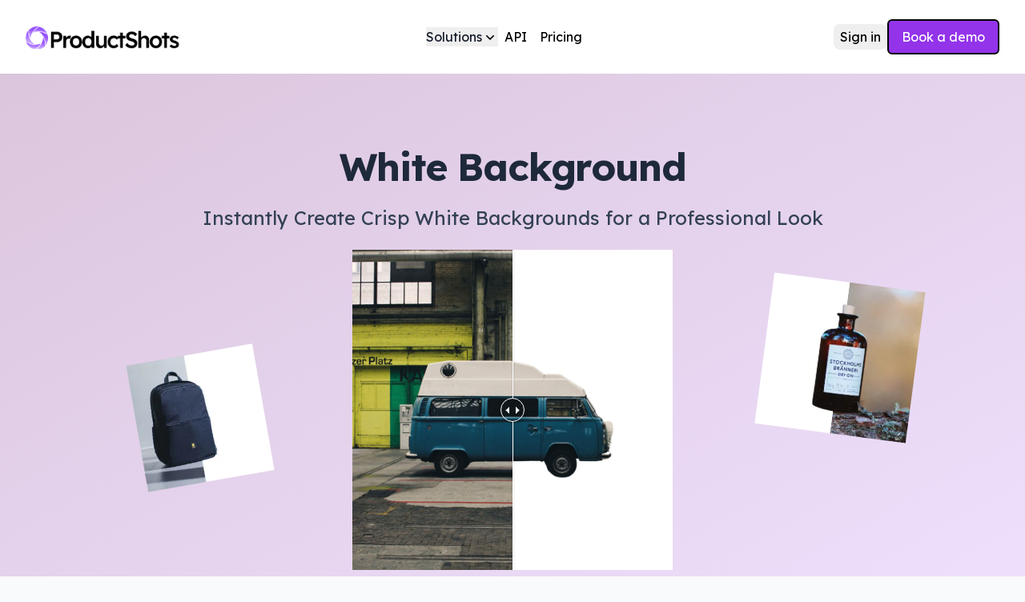

--- FILE ---
content_type: text/html; charset=utf-8
request_url: https://www.productshots.ai/tools/white-background
body_size: 24422
content:
<!DOCTYPE html><html lang="en" class="__className_464aa7 antialiased h-full bg-gray-50"><head><meta charSet="utf-8"/><meta name="viewport" content="width=device-width, initial-scale=1.0, maximum-scale=1, user-scalable=no"/><meta property="og:title" content="ProductShots.ai - White Background Maker"/><meta property="og:description" content="Elevate your eCommerce product photos with the White Background Maker. Streamline your workflow by automatically transforming cluttered backgrounds into professional, white canvases, enhancing customer appeal and efficiency"/><meta property="og:image" content="https://res.cloudinary.com/dzhiiiavj/image/upload/c_scale,f_auto,q_auto,w_1200/v1682402290/Marketing%20Assets/productshots_og_preview.png"/><meta property="og:url" content="https://www.productshots.ai"/><meta property="og:type" content="website"/><meta property="og:site_name" content="ProductShots.ai"/><meta name="twitter:card" content="summary_large_image"/><meta name="twitter:title" content="ProductShots.ai - White Background Maker"/><meta name="twitter:description" content="Elevate your eCommerce product photos with the White Background Maker. Streamline your workflow by automatically transforming cluttered backgrounds into professional, white canvases, enhancing customer appeal and efficiency."/><meta name="twitter:image" content="https://res.cloudinary.com/dzhiiiavj/image/upload/c_scale,f_auto,q_auto,w_1200/v1682402290/Marketing%20Assets/productshots_og_preview.png"/><meta name="twitter:site" content="@ProductShotsAI"/><meta name="twitter:creator" content="@ProductShotsAI"/><title>ProductShots.ai - White Background Maker</title><meta name="description" content="Elevate your eCommerce product photos with the White Background Maker. Streamline your workflow by automatically transforming cluttered backgrounds into professional, white canvases, enhancing customer appeal and efficiency"/><meta name="next-head-count" content="16"/><link rel="apple-touch-icon" sizes="180x180" href="/apple-touch-icon.png"/><link rel="icon" type="image/png" sizes="32x32" href="/favicon-32x32.png"/><link rel="icon" type="image/png" sizes="16x16" href="/favicon-16x16.png"/><link rel="manifest" href="/site.webmanifest"/><link rel="mask-icon" href="/safari-pinned-tab.svg" color="#5bbad5"/><meta name="msapplication-TileColor" content="#da532c"/><meta name="theme-color" content="#ffffff"/><link rel="preload" href="/_next/static/media/84455f2b5a591033-s.p.woff2" as="font" type="font/woff2" crossorigin="anonymous" data-next-font="size-adjust"/><link rel="preload" href="/_next/static/css/f9fdaed1cd990422.css" as="style"/><link rel="stylesheet" href="/_next/static/css/f9fdaed1cd990422.css" data-n-g=""/><noscript data-n-css=""></noscript><script defer="" nomodule="" src="/_next/static/chunks/polyfills-42372ed130431b0a.js"></script><script src="/_next/static/chunks/webpack-61da1ef5567e2e9c.js" defer=""></script><script src="/_next/static/chunks/framework-fa7b1cdbf0b31324.js" defer=""></script><script src="/_next/static/chunks/main-653a46bd45cb5043.js" defer=""></script><script src="/_next/static/chunks/pages/_app-f3f47edfbbc5e11c.js" defer=""></script><script src="/_next/static/chunks/8159-433d83187323432d.js" defer=""></script><script src="/_next/static/chunks/1664-65a25806849e966c.js" defer=""></script><script src="/_next/static/chunks/5675-28bf4c1b79a0ac11.js" defer=""></script><script src="/_next/static/chunks/290-3952de5a544c5e0d.js" defer=""></script><script src="/_next/static/chunks/5198-8241005255f21649.js" defer=""></script><script src="/_next/static/chunks/2262-09218e074126982f.js" defer=""></script><script src="/_next/static/chunks/6544-74c8ec9cfd7ba5c3.js" defer=""></script><script src="/_next/static/chunks/5037-6501953ba20ef2e8.js" defer=""></script><script src="/_next/static/chunks/844-2f3d722afd674671.js" defer=""></script><script src="/_next/static/chunks/3234-169ac7e0f865f820.js" defer=""></script><script src="/_next/static/chunks/pages/tools/white-background-2b5a15e5338523b0.js" defer=""></script><script src="/_next/static/pPRAA1XxRiN26xcBQxe_T/_buildManifest.js" defer=""></script><script src="/_next/static/pPRAA1XxRiN26xcBQxe_T/_ssgManifest.js" defer=""></script></head><body class="h-full"><div id="__next"><div class="bg-white"><div class="shadow-none sticky top-0 z-[49] transition-shadow duration-300  bg-white" data-headlessui-state=""><header class="py-6"><div class="mx-auto max-w-7xl px-4 sm:px-6 lg:px-8"><nav class="relative z-50 flex justify-between"><div class="flex items-center md:gap-x-12"><a aria-label="Home" href="/"><img alt="productshots logo" loading="lazy" width="193" height="30" decoding="async" data-nimg="1" style="color:transparent" srcSet="https://res.cloudinary.com/dzhiiiavj/image/upload/fl_sanitize/c_fill,w_256,h_39,g_auto/f_auto/q_auto/v1//Marketing%20Assets/Logos/productshots_tacxfp.svg?_a=BAVAZGDW0 1x, https://res.cloudinary.com/dzhiiiavj/image/upload/fl_sanitize/c_fill,w_640,h_99,g_auto/f_auto/q_auto/v1//Marketing%20Assets/Logos/productshots_tacxfp.svg?_a=BAVAZGDW0 2x" src="https://res.cloudinary.com/dzhiiiavj/image/upload/fl_sanitize/c_fill,w_640,h_99,g_auto/f_auto/q_auto/v1//Marketing%20Assets/Logos/productshots_tacxfp.svg?_a=BAVAZGDW0"/></a></div><div class="flex items-center gap-x-5 md:gap-x-8"><div class="hidden lg:flex md:gap-x-6 items-center"><div class="relative" data-headlessui-state=""><button class="flex items-center gap-x-1 leading-6 text-gray-900" type="button" aria-expanded="false" data-headlessui-state="">Solutions<svg xmlns="http://www.w3.org/2000/svg" viewBox="0 0 20 20" fill="currentColor" aria-hidden="true" data-slot="icon" class="h-5 w-5 flex-none text-black"><path fill-rule="evenodd" d="M5.22 8.22a.75.75 0 0 1 1.06 0L10 11.94l3.72-3.72a.75.75 0 1 1 1.06 1.06l-4.25 4.25a.75.75 0 0 1-1.06 0L5.22 9.28a.75.75 0 0 1 0-1.06Z" clip-rule="evenodd"></path></svg></button></div><a href="/ai-product-photography-api"><div class="inline-block rounded-lg py-1 px-2 text-black cursor-pointer undefined">API</div></a><a href="/pricing"><div class="inline-block rounded-lg py-1 px-2 text-black cursor-pointer undefined">Pricing</div></a></div><div hidden="" style="position:fixed;top:1px;left:1px;width:1px;height:0;padding:0;margin:-1px;overflow:hidden;clip:rect(0, 0, 0, 0);white-space:nowrap;border-width:0;display:none"></div><div class="-mr-1 lg:hidden"><div data-headlessui-state=""><button class="relative z-10 flex h-8 w-8 items-center justify-center [&amp;:not(:focus-visible)]:focus:outline-none" aria-label="Toggle Navigation" type="button" aria-expanded="false" data-headlessui-state=""><svg aria-hidden="true" class="stroke-purple-600 h-3.5 w-3.5 overflow-visible" fill="none" stroke-width="2" stroke-linecap="round"><path d="M0 1H14M0 7H14M0 13H14" class="origin-center transition"></path><path d="M2 2L12 12M12 2L2 12" class="origin-center transition scale-90 opacity-0"></path></svg></button></div><div hidden="" style="position:fixed;top:1px;left:1px;width:1px;height:0;padding:0;margin:-1px;overflow:hidden;clip:rect(0, 0, 0, 0);white-space:nowrap;border-width:0;display:none"></div></div></div><div class="items-center gap-x-2 md:gap-x-4 hidden lg:flex"><div class="hidden md:block"><a href="/auth/sign-in"><button class="group inline-flex items-center justify-center py-1 px-2 font-medium focus:outline-none inline-block rounded-lg px-2 py-1 transition ease-in-out duration-300 transition ease-in-out duration-150">Sign in</button></a></div><div class="hidden md:block"><a href="https://cal.com/bijan-ps/15min"><button class="group inline-flex items-center justify-center rounded-md py-2 px-4 font-medium focus:outline-none focus-visible:outline-2 focus-visible:outline-offset-2 inline-block text-white border-2 border-black rounded-lg p-4 transition ease-in-out duration-300 bg-purple-600 hover:bg-purple-600/90 transition ease-in-out duration-150">Book a demo</button></a></div></div></nav></div></header></div><div hidden="" style="position:fixed;top:1px;left:1px;width:1px;height:0;padding:0;margin:-1px;overflow:hidden;clip:rect(0, 0, 0, 0);white-space:nowrap;border-width:0;display:none"></div><main><div class="bg-gradient-to-br from-fuchsia-900/25 to-purple-400/25 px-6 py-12 lg:px-8 lg:py-20"><div class="text-center"><h2 class="mx-auto mt-2 max-w-6xl text-3xl font-bold tracking-tight text-slate-800 sm:text-4xl lg:text-5xl">White Background</h2><p class="mx-auto my-6 max-w-6xl text-xl text-slate-700 sm:mt-5 sm:text-2xl">Instantly Create Crisp White Backgrounds for a Professional Look</p><div class="relative z-10 mx-auto w-full max-w-[400px]"><div class="grid grid-cols-1"><div style="box-sizing:border-box;position:relative;width:100%;height:0px;overflow:hidden;display:none" data-testid="container"><img alt="" data-testid="right-image" src="https://res.cloudinary.com/dzhiiiavj/image/upload/v1700796372/Marketing%20Assets/Images/2_cjytjv.jpg" style="clip:rect(auto, auto, auto, 0px);display:block;height:100%;object-fit:cover;position:absolute;width:100%"/><img alt="" data-testid="left-image" src="https://res.cloudinary.com/dzhiiiavj/image/upload/v1700796370/Marketing%20Assets/Images/1_p61gks.jpg" style="clip:rect(auto, 0px, auto, auto);display:block;height:100%;object-fit:cover;position:absolute;width:100%"/><div style="align-items:center;display:flex;flex-direction:column;height:100%;justify-content:center;left:-15px;position:absolute;top:0;width:30px"><div style="background:#ffffff;box-shadow:0px 3px 1px -2px rgba(0, 0, 0, 0.2), 0px 2px 2px 0px rgba(0, 0, 0, 0.14), 0px 1px 5px 0px rgba(0, 0, 0, 0.12);flex:0 1 auto;height:100%;width:1px"></div><div style="align-items:center;border:1px solid #ffffff;border-radius:100%;box-shadow:0px 3px 1px -2px rgba(0, 0, 0, 0.2), 0px 2px 2px 0px rgba(0, 0, 0, 0.14), 0px 1px 5px 0px rgba(0, 0, 0, 0.12);box-sizing:border-box;display:flex;flex:1 0 auto;height:30px;justify-content:center;width:30px;transform:none"><div style="border:inset 4.5px rgba(0,0,0,0);border-right:4.5px solid #ffffff;height:0px;margin-left:-7.5px;margin-right:7.5px;width:0px"></div><div style="border:inset 4.5px rgba(0,0,0,0);border-left:4.5px solid #ffffff;height:0px;margin-right:-7.5px;width:0px"></div></div><div style="background:#ffffff;box-shadow:0px 3px 1px -2px rgba(0, 0, 0, 0.2), 0px 2px 2px 0px rgba(0, 0, 0, 0.14), 0px 1px 5px 0px rgba(0, 0, 0, 0.12);flex:0 1 auto;height:100%;width:1px"></div></div></div></div><div class="pointer-events-none absolute top-[130px] -left-[270px] flex -rotate-[10deg] shadow-800 rounded-area-500 overflow-hidden hidden xl:block"><img alt="White background photo" data-nimg="1" loading="lazy" width="160" height="160" decoding="async" style="color:transparent" srcSet="https://res.cloudinary.com/dzhiiiavj/image/upload/c_limit,w_256/f_auto/q_auto/v1/Marketing%20Assets/Images/4_ovs6ap?_a=BAVAZGDW0 1x, https://res.cloudinary.com/dzhiiiavj/image/upload/c_limit,w_384/f_auto/q_auto/v1/Marketing%20Assets/Images/4_ovs6ap?_a=BAVAZGDW0 2x" src="https://res.cloudinary.com/dzhiiiavj/image/upload/c_limit,w_384/f_auto/q_auto/v1/Marketing%20Assets/Images/4_ovs6ap?_a=BAVAZGDW0"/></div><div class="pointer-events-none absolute top-[40px] right-[-304px] flex rotate-[7.5deg] shadow-800 rounded-area-500 overflow-hidden hidden xl:block"><img alt="White background photo" data-nimg="1" loading="lazy" width="190" height="190" decoding="async" style="color:transparent" srcSet="https://res.cloudinary.com/dzhiiiavj/image/upload/c_limit,w_256/f_auto/q_auto/v1/Marketing%20Assets/Images/3_ibc3qs?_a=BAVAZGDW0 1x, https://res.cloudinary.com/dzhiiiavj/image/upload/c_limit,w_384/f_auto/q_auto/v1/Marketing%20Assets/Images/3_ibc3qs?_a=BAVAZGDW0 2x" src="https://res.cloudinary.com/dzhiiiavj/image/upload/c_limit,w_384/f_auto/q_auto/v1/Marketing%20Assets/Images/3_ibc3qs?_a=BAVAZGDW0"/></div></div></div></div><div class="bg-white"><div class="mx-auto max-w-7xl py-6 px-4 sm:px-6 lg:px-8"><h2 class="font-bold tracking-tight text-slate-800 text-2xl">Join the brands launching faster and smarter with <span class="text-indigo-500">AI</span></h2><div class="grid grid-cols-1 gap-8 mt-2 lg:mt-4"><div class="-mt-4 -ml-8 flex flex-wrap justify-between lg:-ml-4"><div class="mt-4 ml-8 flex flex-shrink-0 flex-grow lg:ml-4 lg:flex-grow-0 max-w-xs h-24 items-center justify-center py-6"><svg width="178.33mm" height="38.894mm" viewBox="0 0 178.33 38.894" xmlns="http://www.w3.org/2000/svg" class="h-full object-contain"><g transform="translate(89.199 -251.56)"><g transform="matrix(.26458 0 0 .26458 63.601 180.76)" data-name="Layer 2"><g transform="matrix(.51872 0 0 .51522 -577.48 267.63)"><path d="m456 69.2h-57.2c-5.2 0-9.4 4.2-9.4 9.4v12.8c0.1 3.4 2.9 6.1 6.3 6.1h9.4c0.3 0 0.5 0.1 0.7 0.4s0.3 0.7 0.2 1l-22.4 67.1c-0.2 0.4-0.6 0.7-1.1 0.6-0.4 0-0.8-0.3-0.9-0.6l-33.5-90.9v-0.1c-0.9-2.2-3-3.8-5.4-3.9h-20.2c-2.4 0.2-4.5 1.7-5.5 3.9v0.1l-33.5 90.9c-0.1 0.4-0.5 0.7-0.9 0.7-0.5 0-0.9-0.2-1.1-0.6l-22.4-67.2c-0.1-0.3 0-0.7 0.2-1 0.2-0.2 0.4-0.4 0.7-0.4h9.4c3.4 0 6.2-2.7 6.3-6.1v-12.8c0-5.2-4.2-9.4-9.4-9.4h-57.2c-2 0-3.9 1-5.1 2.6-1.1 1.5-1.5 3.5-0.9 5.3 0.8 2.3 1.8 5.1 2.7 8s1.9 5.6 2.8 8.1c0.8 2.5 3.1 4.2 5.8 4.3h9.6c0.5 0 1 0.3 1.1 0.8l44.5 130.7c0.8 2.5 3.1 4.3 5.8 4.3h13.8c2.6 0 4.9-1.6 5.8-4 12.2-35.4 35.6-102.8 36.5-105.1 0.1-0.5 0.6-0.9 1.1-0.9s1 0.3 1.1 0.8c0.9 2.4 24.3 69.8 36.5 105.1 0.9 2.4 3.2 4 5.8 4.1h13.8c2.7 0 5-1.8 5.8-4.3l44.4-130.7c0.4-0.8 0.9-0.8 1.1-0.8h9.6c2.6 0 4.9-1.7 5.8-4.2s1.8-5.4 2.8-8.1 2-5.7 2.8-8c0.6-1.8 0.2-3.8-0.9-5.3-1.3-1.7-3.1-2.7-5.2-2.7zm669.6 137.7h-10.4c-1.6 0-2.9-1.3-2.9-3v-128.8c0-2.3-1.9-4.2-4.3-4.1h-30.4c-1.3 0-2.5 0.6-3.3 1.6l-12.6 15.7c-1.5 1.8-1.1 4.5 0.7 6 0.7 0.6 1.6 0.9 2.4 0.9h3.9c1.6 0.1 2.9 1.4 3 3v105.5c0 0.8-0.3 1.7-0.8 2.4-3.3 4.3-10.6 13.4-14.2 17.9-1.6 1.8-1.4 4.5 0.4 6 0.8 0.7 1.7 1 2.7 1.1h53c1.1 0.1 2.2-0.3 3-1.2l12.4-15.5c2.9-3.4 0.9-7.5-2.6-7.5z" fill="#7f187f"></path><circle cx="1091.8" cy="30.8" r="22.8" fill="#7f187f"></circle><path d="m1292.4 84.3c0-2.2-1.2-4.3-4.1-4.3h-5.3v13.9h2v-5.1h1.8l3.5 5.1h2.3l-3.7-5.3c2.6-0.2 3.5-2.3 3.5-4.3zm-7.4 2.5v-5.1h3.5c1.3 0.1 2.2 1.1 2.2 2.4v0.2c0.1 1.3-0.8 2.4-2 2.5z" fill="#7f187f"></path><path d="m1287.3 74.9c-6.6 0-12 5.4-12 12s5.4 12 12 12 12-5.4 12-12-5.3-12-12-12zm0 22.2c-5.6 0-10.2-4.5-10.2-10.1v-0.1c-0.1-5.5 4.3-10.1 9.8-10.2h0.4c5.6 0 10.2 4.6 10.2 10.2s-4.5 10.2-10.2 10.2zm-681.9 110.4c-8.8 0.4-13.2-3.7-13.2-13.8v-72.3c0-31.6-26.5-51.7-56.4-51.7-46.4 0-63.1 22-65 46.6-0.1 2.4 1.7 4.4 4 4.5h23.1c2.2-0.1 4-1.8 4.1-3.9 1.2-12.8 9.8-22.2 24.2-22.2 15.9 0 25.5 8.1 25.5 26.3v15.7h-8.3c-28.5 0-48.1 3.7-61.3 12s-19.8 23.6-19.8 41.5c0 13.2 4.5 24 13.6 32.6s19.7 12.4 33.6 12.4c8.3 0 16.5-1.9 24-5.5 7.4-3.3 14.2-7.7 20.2-13 1.2-1.1 3.1-1.1 4.2 0.1 0.2 0.2 0.4 0.4 0.5 0.7 6.5 11.4 13.6 15.1 27.1 15.1 12.2 0 18.1-11.4 23.4-18.3 2-2.7-0.2-7-3.5-6.8zm-53.5-11.6h-0.2c0 1-1.6 2.4-2.2 3-3.7 3.1-7.8 5.8-12.2 7.9-4 1.7-8.3 2.5-12.6 2.4-6.3 0-12.6-2.4-16.7-6.9-4.2-4.6-6.4-10.7-6.3-16.9 0-9.4 3.5-15.7 10.6-20.4s18.7-6.9 32.6-6.9h6.9zm488.2 11.6c-8.8 0.4-13.2-3.7-13.2-13.8v-72.3c0-31.6-26.5-51.7-56.4-51.7-46.4 0-63.1 22-65 46.6-0.1 2.4 1.7 4.4 4 4.5h23.1c2.2-0.1 4-1.8 4.1-3.9 1.2-12.8 9.8-22.2 24.2-22.2 15.9 0 25.5 8.1 25.5 26.3v15.7h-8.2c-28.5 0-48.2 3.7-61.3 12-13.2 8.3-19.9 23.6-19.9 41.5 0 13.2 4.5 24 13.6 32.6s19.7 12.4 33.6 12.4c8.3 0 16.5-1.9 24-5.5 7.4-3.3 14.2-7.7 20.2-13 1.2-1.1 3.1-1.1 4.2 0.1 0.2 0.2 0.4 0.4 0.5 0.7 6.5 11.4 13.6 15.1 27.1 15.1 12.2 0 18.1-11.4 23.4-18.3 2-2.7-0.2-7-3.5-6.8zm-53.4-11.6h-0.2c0 1-1.6 2.4-2.2 3-3.7 3.1-7.8 5.8-12.2 7.9-4 1.7-8.3 2.5-12.6 2.4-6.3 0-12.6-2.4-16.7-6.9-4.2-4.6-6.4-10.7-6.3-16.9 0-9.4 3.5-15.7 10.6-20.4s18.7-6.9 32.6-6.9h6.9v37.8zm268.9-125.5c-2.1-1.1-7.4-1.6-12-1.6-7.4 0-13.3 1-18.4 3.2l-0.4 0.2c-1.9 0.9-3.8 1.9-5.5 3.2-6.5 4-12.2 9-17.2 14.8 0 0-2.2 1.7-2.6-1.1v-14.5c0-2.3-1.9-4.2-4.2-4.2h-30.4c-1.2 0-2.4 0.5-3.1 1.5 0 0-9.6 11.9-12.7 16-1.9 2.4-0.7 6.9 3.3 6.9h3.8c1.6 0 3 1.4 3 3v106c0 0.8-0.2 1.7-0.7 2.4-3 3.7-10.6 13.3-14.3 18-1.4 1.9-1.1 4.5 0.8 6 0.7 0.6 1.6 0.9 2.5 0.9h65.7c2.3 0 4.2-1.9 4.2-4.2v-15.9c0-2.3-1.9-4.2-4.2-4.2h-10.4c-1.7 0-3-1.3-3-3v-61.7c1.2-29.3 18.7-38.3 27.1-40.9l1.5-0.5c2.3-0.6 4.6-0.9 7-0.9 10 0 13.7 1.5 19.2 2.9 2.3 0.6 4.2-1.9 4.2-4.2v-24c-0.2-1.9-1.7-3.4-3.2-4.1zm-357.3 0.5h-47.6c-1.6 0-3-1.4-3-3v-23.5c0-11.4 5.9-22.8 18.1-22.8 13.8 0 15.9 11.6 16.5 20.4 0.1 2.2 1.9 4 4.1 4.1h19.7c2.2-0.1 4-1.9 3.9-4.2-0.4-29.4-19.1-42-49.1-42-18.3 0-30.3 5.7-39.3 16.7s-13.6 23.3-13.6 45.3v5.9c0 1.6-1.3 2.9-2.9 2.9l-81.3 0.2c-2.3-0.1-4.3 1.7-4.3 4.1v16c0 2.4 2 4.3 4.3 4.3h8.7c1.7 0 3 1.4 3 3 0 0.4-0.1 0.8-0.2 1.1 0 0-22.4 52.1-31.4 72.9-0.7 1.5-2.4 2.2-3.9 1.6-0.7-0.3-1.2-0.9-1.6-1.6-9.2-21-31.8-72.9-31.8-72.9-0.6-1.5 0.1-3.3 1.6-3.9 0.3-0.1 0.7-0.2 1.1-0.2h6.1c2.4 0 4.3-1.9 4.3-4.3v-15.9c0-2.3-1.9-4.2-4.3-4.1h-73.6c-2.4 0-4.3 2-4.2 4.4 0 0.7 0.2 1.3 0.5 1.9 2.2 3.9 7.1 13.2 8.5 15.9 0.7 1.3 2.1 2.1 3.5 2.2h14.2c1.2 0 2.3 0.7 2.8 1.8 0 0 52.3 117.4 54.2 121.5 2 5.2 2 11-0.1 16.3-2.4 9.6-18.5 26.8-27.4 23.7-6.1-2.1-6.9-13.2-14.2-14.6-1.4-0.2-2.7-0.1-4 0.5-1.3 0.5-13.2 15.8-15.8 18.5-1.3 1.7-1.3 4 0 5.7 6.5 6.7 17.4 15.7 33.2 16.3 19.4 0.8 38.5-1.8 56.2-35.4 0 0 56.3-137.6 63-152.4 0.6-1 1.6-1.6 2.8-1.6h29.7c1.6 0 3 1.3 3 2.9v105.7c0 0.9-0.3 1.7-0.8 2.4-3.5 4.5-10.6 13.4-14.2 17.9-1.5 1.8-1.2 4.5 0.6 5.9 0.8 0.6 1.7 1 2.7 0.9h66.4c2.4 0 4.3-1.9 4.3-4.3v-15.7c0-2.4-1.9-4.3-4.3-4.3h-11.4c-1.6 0-2.9-1.3-2.9-3v-105.9c0-1.6 1.3-2.9 2.9-2.9h35.1c1.3 0 2.5-0.6 3.3-1.6 3-3.9 9-11.8 12.2-15.9 1.4-1.9 1.1-4.5-0.8-6-0.7-0.5-1.6-0.9-2.5-0.9z" fill="#7f187f"></path><path d="m181.6 121.8-11.5-43.2c-0.4-1.5-1.5-2.6-3-3l-43.2-11.5c-1.4-0.4-3 0-4 1.1l-29 29 60.7 60.7 29-29c1-1.1 1.4-2.7 1-4.1z" fill="#82d170"></path><path d="m0.1 187.9 11.5 43.2c0.4 1.5 1.5 2.6 3 3l43.3 11.5c1.4 0.4 3 0 4-1.1l29-29-60.6-60.7-29 29c-1.1 1.1-1.5 2.6-1.2 4.1z" fill="#f8cf1c"></path><path d="m57.8 64.1-43.2 11.5c-1.5 0.4-2.6 1.5-3 3l-11.5 43.2c-0.4 1.4 0 3 1.1 4l29 29 60.6-60.6-29-29c-1-1.1-2.5-1.5-4-1.1z" fill="#c6d636"></path><path d="m180.1 183.4-28.6-28.6-60.6 60.6 28.6 28.6c1.3 1.3 3.2 1.8 5 1.4l42.1-11.2c1.8-0.5 3.2-1.9 3.7-3.7l11.2-42.1c0.4-1.8-0.1-3.7-1.4-5z" fill="#d57dea"></path><path d="m90.9 94.2-60.6 60.6 60.6 60.6 60.7-60.6z" fill="#7f187f"></path><path d="m181.6 121.8-11.5-43.2c-0.4-1.5-1.5-2.6-3-3l-43.2-11.5c-1.4-0.4-3 0-4 1.1l-29 29 60.7 60.7 29-29c1-1.1 1.4-2.7 1-4.1z" fill="#82d170"></path><path d="m0.1 187.9 11.5 43.2c0.4 1.5 1.5 2.6 3 3l43.3 11.5c1.4 0.4 3 0 4-1.1l29-29-60.6-60.7-29 29c-1.1 1.1-1.5 2.6-1.2 4.1z" fill="#f8cf1c"></path><path d="m57.8 64.1-43.2 11.5c-1.5 0.4-2.6 1.5-3 3l-11.5 43.2c-0.4 1.4 0 3 1.1 4l29 29 60.6-60.6-29-29c-1-1.1-2.5-1.5-4-1.1z" fill="#c6d636"></path><path d="m180.1 183.4-28.6-28.6-60.6 60.6 28.6 28.6c1.3 1.3 3.2 1.8 5 1.4l42.1-11.2c1.8-0.5 3.2-1.9 3.7-3.7l11.2-42.1c0.4-1.8-0.1-3.7-1.4-5z" fill="#d57dea"></path><path d="m90.9 94.2-60.6 60.6 60.6 60.6 60.7-60.6z" fill="#7f187f"></path></g></g></g></svg></div><div class="mt-4 ml-8 flex flex-shrink-0 flex-grow lg:ml-4 lg:flex-grow-0 max-w-xs h-24 items-center justify-center"><svg xmlns="http://www.w3.org/2000/svg" height="800" width="1200" viewBox="-33.95085 -56.5875 294.2407 339.525" class="h-full object-contain"><g fill="none"><path d="M.01.01h226.318v226.316H.01z" fill="#FFF"></path><path fill="#F96302" d="M.01.01h142c11.43 0 22.863-.025 34.27.022-3.161 3.208-6.394 6.393-9.577 9.602 1.258 1.33 2.589 2.566 3.849 3.873 2.9-1.996 6.179-3.588 9.744-3.85 3.208-.333 6.44.5 9.387 1.783 1.117.475 2.163 1.235 3.422 1.354 1.236-.07 2.163-1.164 2.59-2.258.357-.759.024-1.663-.57-2.21-2.756-2.78-5.537-5.513-8.27-8.294 13.166-.07 26.332 0 39.475-.023 0 12.833.023 25.69 0 38.547-2.71-2.66-5.348-5.37-8.034-8.032-.713-.738-1.876-1.118-2.851-.666-.642.31-1.26.808-1.545 1.497-.357 1.38.262 2.733.808 3.968 1.664 3.518 2.4 7.487 1.902 11.361-.333 2.638-1.284 5.228-2.71 7.486a25.24 25.24 0 00-1.07 1.688c1.379 1.187 2.544 2.613 3.946 3.778 3.137-3.232 6.369-6.393 9.554-9.602 0 21.46.023 42.921 0 64.381-.62.214-1.308.642-1.95.332-.855-.546-1.497-1.354-2.21-2.043-7.7-7.653-15.33-15.377-23.052-23.005-3.066 3.066-6.083 6.155-9.198 9.15 1.64 1.853 3.47 3.493 5.182 5.275 6.179 6.18 12.357 12.36 18.56 18.537.523.547 1.14 1.023 1.426 1.736.095.784-.451 1.45-.665 2.162-.31.832.357 1.83 1.236 1.853.784.144 1.45-.38 1.949-.902 2.899-2.924 5.822-5.823 8.722-8.723v107.54H118.766c2.757-2.757 5.514-5.49 8.27-8.248a15855.845 15855.845 0 01-28.114-28.114c-3.065 2.947-6.012 6.013-9.054 8.983-.642.666-1.355 1.307-1.663 2.21-.143.88.665 1.711 1.52 1.76.76-.096 1.402-.596 2.163-.762.665-.046 1.189.476 1.663.904 5.562 5.608 11.147 11.17 16.732 16.755 1.4 1.472 2.923 2.803 4.229 4.325.595.665.19 1.52-.142 2.186H50.038l15.185-15.186c.95-.903 1.925-1.948 2.067-3.327.214-1.592-1.401-3.185-2.994-2.852-1.331.261-2.423 1.307-3.802 1.307-.88-.07-1.545-.713-2.14-1.283-12.096-12.073-24.168-24.169-36.241-36.243-.808-.807-1.782-1.59-2.068-2.757-.047-1.377.927-2.495 1.284-3.754.45-1.592-1.046-3.328-2.663-3.208-1.116.071-2.114.712-2.874 1.497-5.23 5.3-10.552 10.528-15.781 15.828C-.013 117.575.01 58.781.01.01"></path><path fill="#FFF" d="M163.255 13.056c.214-.237.594-.452.808-.095a49488.629 49488.629 0 0149.67 49.67 11945.554 11945.554 0 00-17.42 17.443c-.761.713-1.688 1.307-2.733 1.378-1.45.12-2.9-1.188-2.781-2.662.048-1.449 1.283-2.566 1.307-4.04.048-.927-.665-1.615-1.26-2.258-12.286-12.262-24.55-24.548-36.836-36.836-.69-.665-1.45-1.497-2.495-1.425-1.545.023-2.71 1.45-4.277 1.283-.904.023-1.641-.69-2.092-1.426-.618-1.283-.048-2.828.88-3.778 5.75-5.752 11.502-11.503 17.229-17.254m23.86 4.824c.476-.879 1.379-1.687 2.448-1.545 1.188.096 2.044 1.07 2.828 1.854a8356.34 8356.34 0 0014.26 14.283c.903.88 1.972 1.735 2.186 3.042.119 1.354-1.117 2.566-2.424 2.71-1.093.023-2.091-.57-3.041-1.094-2.021-1.188-4.302-2.139-6.703-2.02-1.236-.024-2.423.475-3.541.974-1.307-1.402-2.804-2.66-4.04-4.11.38-1.07.879-2.092.95-3.234.168-2.589-.878-5.06-2.186-7.224-.665-1.069-1.188-2.4-.736-3.636M82.38 30.476c2.568-2.709 5.277-5.252 7.843-7.938 2.448 2.376 4.824 4.777 7.225 7.177.784.761.07 2.044-.808 2.353-.737.095-1.38-.404-2.044-.642-2.566-1.259-5.751-1.4-8.317-.023-.666.285-1.213.855-1.926.974-.713-.57-1.307-1.283-1.973-1.9m-1.615 1.52c3.493 3.374 6.868 6.868 10.314 10.266 5.395 5.371 10.765 10.79 16.184 16.161a1152.46 1152.46 0 01-9.316 9.316c-.642.712-1.925 1.022-2.543.142-.76-.808.07-1.806.309-2.638.285-.618-.213-1.164-.618-1.59A7115.543 7115.543 0 0176.464 45.02c-.57-.523-1.046-1.164-1.735-1.52-.95-.215-1.687.641-2.614.69-.713-.073-1.378-.785-1.283-1.523.047-.57.38-1.069.784-1.473 3.042-3.066 6.132-6.084 9.15-9.198M93.17 35.8c-.308-.784.238-1.734 1.07-1.853.618-.095 1.117.38 1.545.784 2.566 2.566 5.132 5.157 7.723 7.7.45.5 1.093.95 1.14 1.687.096.737-.617 1.45-1.377 1.378-1 0-1.76-.784-2.662-1.117-1.331-.617-2.947-.665-4.254.048-.69-.689-1.38-1.402-2.092-2.044.31-1.046.595-2.162.333-3.256-.19-1.235-1.046-2.186-1.426-3.327m45.51 1.854c.643-.642 1.45-1.117 2.354-1.236 1.59-.237 3.255 1.307 2.947 2.923-.214 1.426-1.402 2.566-1.308 4.065.238 1.044 1.094 1.757 1.782 2.495 12.145 12.12 24.289 24.216 36.385 36.36.666.595 1.33 1.38 2.282 1.38 1.426 0 2.519-1.07 3.874-1.309 1.568-.26 3.113 1.284 2.922 2.853-.094 1.07-.736 1.996-1.472 2.732-6.11 6.084-12.193 12.216-18.3 18.3-.784.784-1.782 1.497-2.946 1.497-1.285.071-2.52-1.02-2.686-2.28-.167-1.665 1.378-2.9 1.33-4.565-.071-.784-.617-1.425-1.14-1.996-10.671-10.646-21.318-21.317-31.988-31.964 8.817 16.374 17.705 32.702 26.522 49.076.142.237.26.5.38.784a45.51 45.51 0 00-1.877 1.877c-17.658-8.697-35.292-17.492-52.926-26.213-2.78-1.378-5.537-2.994-8.674-3.374-1.046-.144-1.76.713-2.52 1.26-.784.617-1.83.997-2.803.688-1.165-.522-1.973-1.9-1.616-3.16.237-.856.83-1.569 1.449-2.188 5.704-5.679 11.384-11.382 17.088-17.039 8.887 4.35 17.799 8.603 26.712 12.953.285.213.593.427.855.712.143-.167.262-.333.404-.499l-.333.047c-4.681-8.912-9.6-17.705-14.283-26.617 5.894-5.846 11.717-11.716 17.587-17.562m-31.204 4.016c.428-.784 1.64-.879 2.21-.214 2.4 2.424 4.849 4.848 7.272 7.273a910.815 910.815 0 01-8.174 8.151c-.618-.713-1.451-1.283-1.926-2.115.784-1.33 1.616-2.686 1.83-4.254.404-2.163.048-4.444-.88-6.44-.261-.76-.831-1.64-.332-2.4m-39.902 3.564c.475-.499.998-1.022 1.687-1.188.69-.142 1.545.285 1.64 1.045.167.832-.451 1.522-.617 2.33-.096.641.427 1.093.807 1.521 6.346 6.344 12.667 12.69 19.013 19.011.428.405.879.904 1.497 1.046.76-.07 1.4-.57 2.139-.736.903-.096 1.734.88 1.449 1.734-.118.642-.617 1.118-1.045 1.57-3.09 3.09-6.18 6.178-9.27 9.244-.545.547-1.258 1.117-2.067.927-.451-.19-.831-.547-.998-.998-.237-1.046.88-1.902.618-2.948-.237-.403-.57-.713-.88-1.045-2.898-2.876-5.774-5.799-8.697-8.674a191.478 191.478 0 01-3.09 3.09c-.713-.69-1.426-1.38-2.091-2.116 1.045-1.022 2.068-2.067 3.114-3.09-2.568-2.518-5.111-5.086-7.653-7.629-.547-.522-1.022-1.092-1.664-1.472-1.164-.38-2.281 1.26-3.398.356-.904-.64-.618-1.926.119-2.59 3.113-3.162 6.273-6.25 9.387-9.388"></path><path fill="#FFF" d="M55.408 57.57c.714-.454 1.783-.168 2.115.64.333.974-.546 1.806-.57 2.757-.024.5.38.855.689 1.188 6.583 6.584 13.143 13.166 19.726 19.725 1.187 1.283 2.709-.927 3.992.024.832.666.547 1.972-.166 2.59-3.09 3.114-6.203 6.18-9.27 9.292-.498.476-.997 1.046-1.686 1.26-.761.214-1.688-.262-1.782-1.069-.143-.95.713-1.688.665-2.615-.12-.404-.38-.736-.665-1.045a6697.122 6697.122 0 01-18.657-18.656c-.593-.546-1.092-1.236-1.877-1.52-.855-.048-1.568.594-2.4.688-.713.024-1.331-.618-1.355-1.306-.071-.738.452-1.33.95-1.83 3.09-3.09 6.179-6.18 9.246-9.269.332-.309.64-.618 1.045-.855M38.226 74.561c1.426-1.379 2.804-2.805 4.23-4.207 2.496 2.425 4.943 4.943 7.439 7.391.428.475.95.903 1.187 1.521.286 1.165-1.044 2.448-2.21 1.925-1.164-.523-2.09-1.45-3.208-2.068-1.877-1.164-4.064-1.9-6.297-1.639-.642-.665-1.355-1.284-1.925-1.996.189-.38.499-.642.784-.927M27.864 84.922c2.662-2.614 5.276-5.252 7.914-7.89a4525.2 4525.2 0 0015.019 15.02c2.757 2.732 5.443 5.514 8.223 8.2.785.878 1.83.142 2.686-.168.855-.38 1.854.381 1.83 1.283 0 .618-.357 1.141-.76 1.57-3.232 3.208-6.417 6.416-9.625 9.625-.452.451-1.023.902-1.688.855-.737.072-1.45-.64-1.38-1.355.049-.76.643-1.378.643-2.139.048-.642-.5-1.046-.88-1.474-7.58-7.533-15.09-15.137-22.695-22.648.238-.309.452-.594.713-.879m178.359-2.329a771.351 771.351 0 018.77 8.77c.926.88.26 2.637-.975 2.828-1.141.166-2.02-.737-2.9-1.33-2.352-1.618-5.133-3.138-8.08-2.639-.784-.713-1.544-1.45-2.186-2.28 1.83-1.76 3.589-3.567 5.37-5.349M25.44 87.417c.88.333 1.426 1.331 2.139 1.95-.38 2.756.926 5.346 2.47 7.51.453.69.999 1.33 1.284 2.114.31 1.046-.712 2.14-1.758 2.02-.594 0-.998-.499-1.378-.855-2.591-2.615-5.204-5.18-7.795-7.795 1.71-1.617 3.304-3.35 5.038-4.944m52.878 13.405c4.729-1.522 9.862-1.688 14.734-.69 8.27 1.76 15.59 6.607 21.437 12.62 5.727 5.798 10.29 13.071 11.835 21.174.855 4.444.665 9.102-.617 13.451-1.26 4.302-3.543 8.271-6.418 11.693-1.236-1.307-2.59-2.519-3.78-3.85 0-.642.405-1.189.525-1.806.64-2.09 0-4.444-1.593-5.966-11.74-11.763-23.527-23.527-35.268-35.29-1.07-1.094-2.423-1.973-3.968-2.092-1.26-.166-2.496.285-3.684.712-.476.262-.784-.33-1.093-.57-.951-1.02-1.997-1.948-2.947-2.994 0-.07-.024-.214-.024-.285 3.16-2.709 6.869-4.824 10.86-6.107m32.037-1.308c1.093.356 2.09.903 3.113 1.426 3.827 1.854 7.628 3.78 11.479 5.656.332.167.64.428.927.69 3.23 3.28 6.488 6.511 9.743 9.767a16.91 16.91 0 006.369 4.23c1.687.642 3.589.642 5.276.047.856-.285 1.783-.617 2.686-.332a2.665 2.665 0 011.639 2.234c-.071 1.307-.903 2.4-1.782 3.303a765.314 765.314 0 01-8.793 8.77c-.784.713-1.687 1.45-2.781 1.568-1.568.237-3.113-1.425-2.638-2.947.452-1.545 1.07-3.113.809-4.729-.381-2.71-1.926-5.11-3.637-7.177-6.44-6.464-12.904-12.905-19.368-19.393-1-1.046-2.092-1.996-3.042-3.113m72.483 6.464c1.784-1.782 3.589-3.565 5.372-5.37.784.641 1.473 1.402 2.21 2.115-.31 2.376.5 4.728 1.735 6.725.64 1.141 1.568 2.115 2.139 3.303.309.571.095 1.212-.12 1.782a30.553 30.553 0 017.725 7.51c2.4 3.4 4.087 7.44 3.992 11.67.024 4.016-1.711 7.865-4.254 10.907-.69-.713-1.497-1.354-2.092-2.162.12-.88.547-1.735.333-2.614-.237-1.14-1.117-1.949-1.901-2.734-6.273-6.25-12.524-12.499-18.774-18.75-.618-.618-1.355-1.188-2.235-1.259-.831-.096-1.663.142-2.423.403-.737-.688-1.473-1.426-2.186-2.139 3.16-2.709 7.27-4.444 11.478-4.23 1.616-.047 3.185.333 4.753.69-1.901-1.973-3.922-3.827-5.752-5.847m-124.363 13.95c1.307-3.636 3.374-6.963 5.822-9.934 1.212 1.237 2.496 2.424 3.684 3.684.237.761-.38 1.474-.5 2.234-.617 2.044.19 4.278 1.689 5.751 11.549 11.574 23.123 23.124 34.697 34.697 1.117 1.213 2.47 2.353 4.182 2.615 1.52.238 3.019-.285 4.42-.808 1.284 1.283 2.568 2.543 3.85 3.826-2.804 2.448-6.06 4.373-9.53 5.728-5.228 2.02-11.074 2.352-16.564 1.141-8.342-1.83-15.685-6.845-21.555-12.953-5.418-5.679-9.792-12.643-11.336-20.415-1.045-5.156-.712-10.622 1.14-15.566m108.014 6.87c.286-3.613 1.878-7.059 4.255-9.769.688.713 1.426 1.426 2.138 2.14-.261.855-.666 1.758-.427 2.66.142.81.688 1.451 1.259 2.021 6.274 6.25 12.5 12.524 18.775 18.774.736.713 1.449 1.57 2.495 1.854.95.262 1.925-.072 2.85-.357.715.714 1.452 1.427 2.14 2.187-2.994 2.471-6.725 4.207-10.67 4.207-3.826.166-7.581-1.189-10.765-3.185-2.306-1.473-4.421-3.256-6.18-5.324.832 2.781.643 5.895-.665 8.51-1.283 2.565-3.28 4.657-5.252 6.677-.713-.713-1.45-1.45-2.187-2.163.619-.999 1.023-2.187.642-3.35-.451-1.19-1.426-2.045-2.281-2.948a1071.462 1071.462 0 00-5.324-5.347c-1.045-.975-2.163-2.092-3.66-2.187-.88-.094-1.663.357-2.4.785-.736-.713-1.45-1.45-2.186-2.162 2.85-2.876 6.107-5.847 10.29-6.37 3.422-.57 6.868.903 9.292 3.256-1.521-3.042-2.471-6.465-2.14-9.91M41.22 135.091c.713-.689 1.64-1.212 2.638-1.283 1.64-.096 3.138 1.615 2.685 3.208-.356 1.212-1.235 2.281-1.283 3.59.095 1.14 1.046 1.947 1.807 2.708l36.598 36.598c.57.547 1.212 1.093 2.02 1.164 1.378 0 2.448-1.02 3.755-1.33 1.568-.309 3.137 1.117 3.066 2.685-.048 1.07-.642 2.044-1.38 2.804l-18.417 18.42c-.808.783-1.806 1.472-2.97 1.472-1.426.048-2.757-1.306-2.64-2.757.145-1.425 1.332-2.566 1.357-4.04-.048-.879-.738-1.545-1.284-2.162-5.466-5.49-10.956-10.933-16.398-16.398-.214-.166-.5-.642-.808-.31-1.901 1.83-3.731 3.756-5.633 5.585-1.283-1.283-2.566-2.566-3.85-3.873a180.625 180.625 0 015.656-5.656c0-.096.025-.309.025-.405-5.158-5.06-10.22-10.195-15.353-15.304-.784-.737-1.522-1.663-2.614-1.925-1.497-.096-2.662 1.07-4.064 1.331-1.806.31-3.446-1.735-2.828-3.423.309-1.188 1.259-2.044 2.09-2.85 5.942-5.966 11.907-11.884 17.825-17.849m106.112 6.417c2.852 2.661 5.538 5.513 8.342 8.246a10086.52 10086.52 0 0016.018 16.041c.38.31.736.737 1.235.832 1.023.096 1.83-.903 2.853-.713.618.214 1.187.81 1.117 1.497 0 .927-.785 1.57-1.356 2.187-3.35 3.304-6.654 6.654-10.004 9.958-.737.808-2.116.404-2.567-.499-.665-1.117 1.14-2.306.19-3.327a8207.186 8207.186 0 01-20.652-20.653c-.5-.45-.926-1.02-1.521-1.33-1.022-.286-1.83.57-2.78.69-.737-.072-1.45-.714-1.403-1.475-.071-.832.547-1.472 1.069-2.019 3.162-3.138 6.323-6.298 9.459-9.435m-21.198 21.175c2.827-2.78 5.584-5.656 8.46-8.39 2.543 2.567 5.11 5.11 7.653 7.676.855.832-.048 2.092-.927 2.472-.618.071-1.19-.309-1.736-.546-2.185-1.07-4.705-1.593-7.105-.975-1.521.31-2.852 1.164-4.183 1.948-.713-.736-1.425-1.472-2.162-2.185m-11.551 11.573c3.28-3.327 6.608-6.583 9.887-9.887 5.323 5.253 10.575 10.6 15.923 15.852 4.088 4.064 8.128 8.176 12.239 12.216-3.184 3.28-6.463 6.464-9.65 9.72-.45.5-1.092.784-1.686 1.045-.594-.213-1.331-.427-1.521-1.092-.356-1.118.808-1.997.666-3.09-.476-.927-1.308-1.593-2.021-2.329l-17.325-17.326c-1.021-.95-1.877-2.09-3.09-2.803-1.211-.239-2.304 1.306-3.468.474-.998-.64-.713-2.067.046-2.78m23.053-5.893c-.38-.975.523-2.116 1.545-1.95.475.12.83.428 1.164.761 2.495 2.52 5.015 4.991 7.487 7.51.807.832 1.853 1.545 2.186 2.733-.31.523-.642 1.236-1.354 1.307-1.166.12-2.021-.808-3.067-1.189a5.104 5.104 0 00-4.586.025c-.76-.76-1.497-1.522-2.258-2.258.523-1.117.76-2.4.38-3.589-.285-1.212-1.093-2.21-1.497-3.35m15.28 6.202c.5-.76 1.712-.879 2.306-.166 2.567 2.591 5.182 5.157 7.724 7.771-2.923 2.852-5.727 5.846-8.722 8.627-.688-.737-1.426-1.45-2.14-2.187 2.544-3.136 2.9-7.676 1.19-11.288-.31-.856-.975-1.902-.357-2.757"></path><path fill="#F96302" d="M.01 184.024c.95-.38 1.855-.975 2.9-.95 1.26.237 2.045 1.354 2.923 2.185 11.955 11.907 23.86 23.837 35.79 35.743.666.738 1.522 1.474 1.64 2.52-.047 1.021-.594 1.925-1.02 2.828-14.094-.024-28.162-.024-42.232-.024 0-14.093-.024-28.21 0-42.302"></path><path fill="#FFF" d="M110.639 183.382c4.23-.356 8.437 1.164 11.93 3.47 2.733 1.83 5.276 3.945 7.224 6.583 2.33 3.113 3.755 6.916 3.78 10.837.07 4.468-1.688 8.983-4.872 12.143a88.187 88.187 0 01-2.163-2.162c.427-.807.926-1.663.784-2.614-.237-1.426-1.212-2.59-2.187-3.565l-16.041-16.042c-1.093-1.069-2.33-2.234-3.945-2.352-.88-.095-1.664.356-2.4.784-.69-.76-1.64-1.33-2.068-2.28 2.614-2.687 6.179-4.565 9.958-4.802z"></path></g></svg></div><div class="mt-4 ml-8 flex flex-shrink-0 flex-grow lg:ml-4 lg:flex-grow-0 max-w-xs h-24 items-center justify-center text-red-400"><span class="sr-only">Mojo</span><svg width="138" height="27" viewBox="0 0 138 27" xmlns="http://www.w3.org/2000/svg" class="h-full object-contain"><path d="M27.4769 0.883379L16.844 14.0154L6.21127 0.883379H-0.0391006V25.7278H5.52878V8.44318L16.5567 21.7528H16.844L27.872 8.44318V25.7278H33.6194V0.883379H27.4769ZM54.3821 26.5087C64.1888 26.5087 70.3671 21.6107 70.3671 13.3056C70.3671 5.00047 64.1888 0.102539 54.3821 0.102539C44.5755 0.102539 38.397 5.00047 38.397 13.3056C38.397 21.6107 44.5755 26.5087 54.3821 26.5087ZM54.3821 21.6107C48.1318 21.6107 44.2523 18.6294 44.2523 13.3056C44.2523 7.98181 48.1677 5.00047 54.3821 5.00047C60.5966 5.00047 64.512 7.98181 64.512 13.3056C64.512 18.6294 60.5966 21.6107 54.3821 21.6107ZM75.2067 18.7004L71.148 22.0722C73.3389 24.8405 76.6441 26.5087 81.6012 26.5087C90.0786 26.5087 94.1018 21.6107 94.1018 15.0447V0.883379H88.3543V14.6188C88.3543 18.9134 86.4503 21.5398 81.6012 21.5398C78.5119 21.5398 76.6796 20.617 75.2067 18.7004ZM114.386 26.5087C124.193 26.5087 130.372 21.6107 130.372 13.3056C130.372 5.00047 124.193 0.102539 114.386 0.102539C104.58 0.102539 98.4016 5.00047 98.4016 13.3056C98.4016 21.6107 104.58 26.5087 114.386 26.5087ZM114.386 21.6107C108.136 21.6107 104.257 18.6294 104.257 13.3056C104.257 7.98181 108.172 5.00047 114.386 5.00047C120.601 5.00047 124.516 7.98181 124.516 13.3056C124.516 18.6294 120.601 21.6107 114.386 21.6107Z" fill="currentColor"></path><path d="M133.303 0.810059H129.859V1.38651H131.246V4.04196H131.925V1.38651H133.303V0.810059ZM137.253 0.810059L135.847 2.61501L134.469 0.810059H133.781V4.04196H134.422V1.70781L135.828 3.49386H135.856L137.272 1.70781V4.04196H137.922V0.810059H137.253Z" fill="currentColor"></path></svg></div><div class="mt-4 ml-8 flex flex-shrink-0 flex-grow lg:ml-4 lg:flex-grow-0 max-w-xs h-24 items-center justify-center"><img alt="Regal Home Fragrance" loading="lazy" width="400" height="240" decoding="async" data-nimg="1" class="h-full object-contain" style="color:transparent" srcSet="https://res.cloudinary.com/dzhiiiavj/image/upload/c_limit,w_640/f_auto/q_auto/v1/Marketing%20Assets/Logos/Regal_Home_Fragrance_Logo_101023_200x_2x_rtykul?_a=BAVAZGDW0 1x, https://res.cloudinary.com/dzhiiiavj/image/upload/c_limit,w_828/f_auto/q_auto/v1/Marketing%20Assets/Logos/Regal_Home_Fragrance_Logo_101023_200x_2x_rtykul?_a=BAVAZGDW0 2x" src="https://res.cloudinary.com/dzhiiiavj/image/upload/c_limit,w_828/f_auto/q_auto/v1/Marketing%20Assets/Logos/Regal_Home_Fragrance_Logo_101023_200x_2x_rtykul?_a=BAVAZGDW0"/></div></div></div></div></div><section aria-label="How it works" class="relative overflow-hidden pt-10 sm:py-12"><div class="mx-auto max-w-7xl px-4 sm:px-6 lg:px-8 relative" id="howitworks"><div class="text-center max-w-3xl mx-auto"><h2 class="text-3xl font-light text-violet-600 sm:text-4xl tracking-tight">How to create a white background from a product photo</h2></div><div class="mx-auto mt-10 sm:mt-12 lg:mt-16 max-w-2xl lg:max-w-none items-center"><dl class="grid max-w-xl grid-cols-1 gap-x-4 gap-y-6 lg:max-w-none lg:grid-cols-3"><div class="bg-violet-50 rounded-xl p-4 border border-violet-400/20"><dt class="text-base leading-7 text-gray-900 flex mx-auto justify-center items-center"><div class="flex flex-col items-center mr-3"><span class="inline-flex items-center justify-center w-8 h-8 border-[2px] border-violet-500 rounded-full shrink-0 text-violet-500 font-semibold text-lg">1</span></div><div class="shrink-0 ">Upload a product photo</div></dt><dd class="mt-1 flex flex-auto flex-col leading-7"><p class="flex-auto"></p><div class="w-full max-w-[300px] max-h-[300px] mx-auto border border-gray-300 shadow-md mt-4 rounded-xl overflow-hidden"><img alt="Upload product photo" loading="lazy" width="1024" height="1024" decoding="async" data-nimg="1" style="color:transparent" srcSet="https://res.cloudinary.com/dzhiiiavj/image/upload/c_limit,w_1080/f_auto/q_auto/v1/Marketing%20Assets/Images/1_i96hfg?_a=BAVAZGDW0 1x, https://res.cloudinary.com/dzhiiiavj/image/upload/c_limit,w_2048/f_auto/q_auto/v1/Marketing%20Assets/Images/1_i96hfg?_a=BAVAZGDW0 2x" src="https://res.cloudinary.com/dzhiiiavj/image/upload/c_limit,w_2048/f_auto/q_auto/v1/Marketing%20Assets/Images/1_i96hfg?_a=BAVAZGDW0"/></div></dd></div><div class="bg-violet-50 rounded-xl p-4 border border-violet-400/20"><dt class="text-base leading-7 text-gray-900 flex mx-auto justify-center items-center"><div class="flex flex-col items-center mr-3"><span class="inline-flex items-center justify-center w-8 h-8 border-[2px] border-violet-500 rounded-full shrink-0 text-violet-500 font-semibold text-lg">2</span></div><div class="shrink-0 ">Let our AI replace the background</div></dt><dd class="mt-1 flex flex-auto flex-col leading-7"><p class="flex-auto"></p><div class="w-full max-w-[300px] max-h-[300px] mx-auto border border-gray-300 shadow-md mt-4 rounded-xl overflow-hidden"><video width="600px" height="600px" loop="" autoplay="" muted=""><source src="https://res.cloudinary.com/dzhiiiavj/video/upload/v1700792154/Marketing%20Assets/Images/Remove%20Background%20Magic.mp4" type="video/mp4"/></video></div></dd></div><div class="bg-violet-50 rounded-xl p-4 border border-violet-400/20"><dt class="text-base leading-7 text-gray-900 flex mx-auto justify-center items-center"><div class="flex flex-col items-center mr-3"><span class="inline-flex items-center justify-center w-8 h-8 border-[2px] border-violet-500 rounded-full shrink-0 text-violet-500 font-semibold text-lg">3</span></div><div class="shrink-0 ">Download your new product image</div></dt><dd class="mt-1 flex flex-auto flex-col leading-7"><p class="flex-auto"></p><div class="w-full max-w-[300px] max-h-[300px] mx-auto border border-gray-300 shadow-md mt-4 rounded-xl overflow-hidden"><img alt="Product Photo with no background" loading="lazy" width="1024" height="1024" decoding="async" data-nimg="1" style="color:transparent" srcSet="https://res.cloudinary.com/dzhiiiavj/image/upload/c_limit,w_1080/f_auto/q_auto/v1/Marketing%20Assets/Images/Coffeebagwhitebackground?_a=BAVAZGDW0 1x, https://res.cloudinary.com/dzhiiiavj/image/upload/c_limit,w_2048/f_auto/q_auto/v1/Marketing%20Assets/Images/Coffeebagwhitebackground?_a=BAVAZGDW0 2x" src="https://res.cloudinary.com/dzhiiiavj/image/upload/c_limit,w_2048/f_auto/q_auto/v1/Marketing%20Assets/Images/Coffeebagwhitebackground?_a=BAVAZGDW0"/></div></dd></div></dl></div></div></section><div class="max-w-screen-xl px-4 py-8 mx-auto lg:px-6"><div class="max-w-3xl mx-auto text-center"><h2 class="text-3xl font-extrabold leading-tight tracking-tight text-gray-900 sm:text-4xl">Use Cases</h2><p class="mt-4 text-base font-normal text-gray-500 sm:text-xl">The White Background Maker is a versatile tool that can be used in a variety of ways to enhance your product images.</p></div><div class="p-4 mt-8 rounded-lg sm:p-12 lg:mt-16 bg-gray-50"><div class="grid grid-cols-1 gap-8 sm:gap-12 lg:grid-cols-2"><div class="flex flex-col items-start gap-4 sm:gap-5 sm:flex-row"><div class="bg-gray-100 rounded-full w-16 h-16 lg:w-20 lg:h-20 flex items-center justify-center shrink-0"><svg xmlns="http://www.w3.org/2000/svg" width="24" height="24" viewBox="0 0 24 24" fill="none" stroke="currentColor" stroke-width="2" stroke-linecap="round" stroke-linejoin="round" class="lucide lucide-store w-10 lg:w-12 h-10 lg:h-12 text-violet-800"><path d="m2 7 4.41-4.41A2 2 0 0 1 7.83 2h8.34a2 2 0 0 1 1.42.59L22 7"></path><path d="M4 12v8a2 2 0 0 0 2 2h12a2 2 0 0 0 2-2v-8"></path><path d="M15 22v-4a2 2 0 0 0-2-2h-2a2 2 0 0 0-2 2v4"></path><path d="M2 7h20"></path><path d="M22 7v3a2 2 0 0 1-2 2a2.7 2.7 0 0 1-1.59-.63.7.7 0 0 0-.82 0A2.7 2.7 0 0 1 16 12a2.7 2.7 0 0 1-1.59-.63.7.7 0 0 0-.82 0A2.7 2.7 0 0 1 12 12a2.7 2.7 0 0 1-1.59-.63.7.7 0 0 0-.82 0A2.7 2.7 0 0 1 8 12a2.7 2.7 0 0 1-1.59-.63.7.7 0 0 0-.82 0A2.7 2.7 0 0 1 4 12a2 2 0 0 1-2-2V7"></path></svg></div><div><h3 class="font-bold text-gray-900 sm:text-lg">Online Storefronts</h3><p class="mt-2 text-gray-500">Enhance product photos for eCommerce websites and create a uniform look for all products on your eBay, Shopify or Amazon stores. Appear more professional and appealing to customers.</p></div></div><div class="flex flex-col items-start gap-4 sm:gap-5 sm:flex-row"><div class="bg-gray-100 rounded-full w-16 h-16 lg:w-20 lg:h-20 flex items-center justify-center shrink-0"><svg xmlns="http://www.w3.org/2000/svg" width="24" height="24" viewBox="0 0 24 24" fill="none" stroke="currentColor" stroke-width="2" stroke-linecap="round" stroke-linejoin="round" class="lucide lucide-instagram w-10 lg:w-12 h-10 lg:h-12 text-violet-800"><rect width="20" height="20" x="2" y="2" rx="5" ry="5"></rect><path d="M16 11.37A4 4 0 1 1 12.63 8 4 4 0 0 1 16 11.37z"></path><line x1="17.5" x2="17.51" y1="6.5" y2="6.5"></line></svg></div><div><h3 class="font-bold text-gray-900 sm:text-lg">Social Media</h3><p class="mt-2 text-gray-500">Ensures that product images stand out on various social media platforms, attracting more engagement and potential customers.</p></div></div><div class="flex flex-col items-start gap-4 sm:gap-5 sm:flex-row"><div class="bg-gray-100  rounded-full w-16 h-16 lg:w-20 lg:h-20 flex items-center justify-center shrink-0"><svg xmlns="http://www.w3.org/2000/svg" width="24" height="24" viewBox="0 0 24 24" fill="none" stroke="currentColor" stroke-width="2" stroke-linecap="round" stroke-linejoin="round" class="lucide lucide-newspaper w-10 lg:w-12 h-10 lg:h-12 text-violet-800"><path d="M4 22h16a2 2 0 0 0 2-2V4a2 2 0 0 0-2-2H8a2 2 0 0 0-2 2v16a2 2 0 0 1-2 2Zm0 0a2 2 0 0 1-2-2v-9c0-1.1.9-2 2-2h2"></path><path d="M18 14h-8"></path><path d="M15 18h-5"></path><path d="M10 6h8v4h-8V6Z"></path></svg></div><div><h3 class="font-bold text-gray-900 sm:text-lg">Print Advertising</h3><p class="mt-2 text-gray-500">Create clean-background images for print media like catalogs and brochures. High-quality images that are print-ready, ensuring consistency in advertising materials.</p></div></div><div class="flex flex-col items-start gap-4 sm:gap-5 sm:flex-row"><div class="bg-gray-100  rounded-full w-16 h-16 lg:w-20 lg:h-20 flex items-center justify-center shrink-0"><svg xmlns="http://www.w3.org/2000/svg" width="24" height="24" viewBox="0 0 24 24" fill="none" stroke="currentColor" stroke-width="2" stroke-linecap="round" stroke-linejoin="round" class="lucide lucide-mail w-10 lg:w-12 h-10 lg:h-12 text-violet-800"><rect width="20" height="16" x="2" y="4" rx="2"></rect><path d="m22 7-8.97 5.7a1.94 1.94 0 0 1-2.06 0L2 7"></path></svg></div><div><h3 class="font-bold text-gray-900 sm:text-lg ">Email Marketing</h3><p class="mt-2 text-gray-500">Use in email newsletters and promotional material. Create professional-looking product images for email marketing campaigns. Increase click-through rates and conversions by making your products stand out.</p></div></div><div class="flex flex-col items-start gap-4 sm:gap-5 sm:flex-row"><div class="bg-gray-100  rounded-full w-16 h-16 lg:w-20 lg:h-20 flex items-center justify-center shrink-0"><svg xmlns="http://www.w3.org/2000/svg" width="24" height="24" viewBox="0 0 24 24" fill="none" stroke="currentColor" stroke-width="2" stroke-linecap="round" stroke-linejoin="round" class="lucide lucide-warehouse w-10 lg:w-12 h-10 lg:h-12 text-violet-800"><path d="M22 8.35V20a2 2 0 0 1-2 2H4a2 2 0 0 1-2-2V8.35A2 2 0 0 1 3.26 6.5l8-3.2a2 2 0 0 1 1.48 0l8 3.2A2 2 0 0 1 22 8.35Z"></path><path d="M6 18h12"></path><path d="M6 14h12"></path><rect width="12" height="12" x="6" y="10"></rect></svg></div><div><h3 class="font-bold text-gray-900 sm:text-lg ">Inventory Management</h3><p class="mt-2 text-gray-500 ">Organize product databases with uniform images. Simplifies inventory management and enhances internal product catalogs for easier reference and updates.</p></div></div><div class="flex flex-col items-start gap-4 sm:gap-5 sm:flex-row"><div class="bg-gray-100  rounded-full w-16 h-16 lg:w-20 lg:h-20 flex items-center justify-center shrink-0"><svg xmlns="http://www.w3.org/2000/svg" width="24" height="24" viewBox="0 0 24 24" fill="none" stroke="currentColor" stroke-width="2" stroke-linecap="round" stroke-linejoin="round" class="lucide lucide-shopping-cart w-10 lg:w-12 h-10 lg:h-12 text-violet-800"><circle cx="8" cy="21" r="1"></circle><circle cx="19" cy="21" r="1"></circle><path d="M2.05 2.05h2l2.66 12.42a2 2 0 0 0 2 1.58h9.78a2 2 0 0 0 1.95-1.57l1.65-7.43H5.12"></path></svg></div><div><h3 class="font-bold text-gray-900 sm:text-lg ">Marketplace Listings</h3><p class="mt-2 text-gray-500 ">Optimize product photos for online marketplaces like Amazon, eBay, or Etsy. Meets marketplace image standards and improves product visibility and appeal to increase sales.</p></div></div></div></div></div><div class="overflow-hidden bg-white py-4 sm:py-8"><div class="mx-auto max-w-7xl px-6 lg:px-8"><div class="mx-auto grid max-w-2xl grid-cols-1 gap-x-8 gap-y-16 sm:gap-y-20 lg:mx-0 lg:max-w-none lg:grid-cols-2"><div class="lg:pr-8 lg:pt-4"><div class="lg:max-w-lg"><div class="inline-block relative overflow-hidden rounded-full py-1 px-4 ring-1 ring-gray-900/10 bg-violet-100"><h3 class="text-base font-semibold leading-7 text-violet-600">Crisp Visuals</h3></div><p class="mt-2 text-3xl font-bold tracking-tight text-gray-900 sm:text-4xl">Professional Studio Backgrounds</p><p class="mt-6 text-lg leading-8 text-gray-600">Tired of subpar product photos due to unsightly backgrounds? The AI White Background Maker is your solution. This tool, equipped with AI-driven background removal and generation capabilities, effortlessly replaces distracting backgrounds with a pristine white one, ensuring your product is the star of the show.</p><p class="mt-6 text-lg leading-8 text-gray-600">This feature-rich tool simplifies the transformation of your visuals. In just a few clicks, your product photos are ready for your eCommerce platform, boasting a professional and clean look that captures customer attention.</p></div></div><img alt="Sample Shop White background" loading="lazy" width="1280" height="800" decoding="async" data-nimg="1" class="mt-0 lg:mt-20 w-[48rem] max-w-none rounded-xl shadow-xl ring-1 ring-gray-400/10 md:-ml-4 lg:-ml-0" style="color:transparent" srcSet="https://res.cloudinary.com/dzhiiiavj/image/upload/c_limit,w_1920/f_auto/q_auto/v1/Marketing%20Assets/Images/Sample_Shop_White_background?_a=BAVAZGDW0 1x, https://res.cloudinary.com/dzhiiiavj/image/upload/c_limit,w_3840/f_auto/q_auto/v1/Marketing%20Assets/Images/Sample_Shop_White_background?_a=BAVAZGDW0 2x" src="https://res.cloudinary.com/dzhiiiavj/image/upload/c_limit,w_3840/f_auto/q_auto/v1/Marketing%20Assets/Images/Sample_Shop_White_background?_a=BAVAZGDW0"/></div></div></div><div class="relative isolate overflow-hidden bg-white px-6 py-24 sm:py-32 lg:overflow-visible lg:px-0"><div class="mx-auto grid max-w-2xl grid-cols-1 gap-x-8 gap-y-16 lg:mx-0 lg:max-w-none lg:grid-cols-2 lg:items-start lg:gap-y-10"><div class="lg:col-span-2 lg:col-start-1 lg:row-start-1 lg:mx-auto lg:grid lg:w-full lg:max-w-7xl lg:grid-cols-2 lg:gap-x-8 lg:px-8"><div class="lg:pr-4"><div class="lg:max-w-lg"><p class="text-base font-semibold leading-7 text-indigo-600">Optimized Photos</p><h1 class="mt-2 text-3xl font-bold tracking-tight text-gray-900 sm:text-4xl">Instant White Background</h1><p class="mt-6 text-xl leading-8 text-gray-700">Say goodbye to time-consuming manual edits. Designed for eCommerce efficiency, this tool allows batch processing of multiple images, further boosting your workflow efficiency.</p></div></div></div><div class="-ml-12 -mt-12 p-12 lg:sticky lg:top-4 lg:col-start-2 lg:row-span-2 lg:row-start-1 lg:overflow-hidden"></div><div class="lg:col-span-2 lg:col-start-1 lg:row-start-2 lg:mx-auto lg:grid lg:w-full lg:max-w-7xl lg:grid-cols-2 lg:gap-x-8 lg:px-8"><div class="lg:pr-4"><div class="max-w-xl text-base leading-7 text-gray-700 lg:max-w-lg"><p>Handling numerous product images efficiently is vital in eCommerce. The AI White Background Maker enhances productivity by automating the background editing process. Its intelligent technology allows for quick photo transformations, enabling you to focus on other critical aspects of your business.</p><p class="mt-8">By integrating the AI White Background Maker into your process, you enhance both the aesthetic quality of your product images and the operational efficiency of your business.</p></div></div></div></div></div><div class="bg-gray-50"><div class="mx-auto max-w-7xl py-12 px-4 sm:py-16 sm:px-6 lg:px-8"><div class="mx-auto max-w-6xl divide-y-2 divide-gray-200"><h2 class="text-center text-3xl font-bold text-gray-900 sm:text-4xl">Frequently asked questions</h2><dl class="mt-6 divide-y divide-gray-200 space-y-6 md:grid md:grid-cols-2 md:gap-x-8 md:gap-y-6 md:space-y-0"><div class="pt-6" data-headlessui-state="open"><dt class="text-lg"><button class="flex w-full items-start justify-between text-left text-gray-400" id="headlessui-disclosure-button-:R2rq66:" type="button" aria-expanded="true" data-headlessui-state="open"><span class="font-medium text-gray-900">How can the White Background Maker transform my product images?</span><span class="ml-6 flex h-7 items-center"><svg xmlns="http://www.w3.org/2000/svg" fill="none" viewBox="0 0 24 24" stroke-width="1.5" stroke="currentColor" aria-hidden="true" data-slot="icon" class="-rotate-180 h-6 w-6 transform"><path stroke-linecap="round" stroke-linejoin="round" d="m19.5 8.25-7.5 7.5-7.5-7.5"></path></svg></span></button></dt><dd class="mt-2 pr-12" id="headlessui-disclosure-panel-:R4rq66:" data-headlessui-state="open"><p class="text-base text-gray-500">The White Background Maker is a powerful tool that can enhance your product images by automatically removing unwanted backgrounds and replacing them with a clean white background. It uses advanced AI technology to achieve professional-looking results.</p></dd></div><div class="pt-6" data-headlessui-state="open"><dt class="text-lg"><button class="flex w-full items-start justify-between text-left text-gray-400" id="headlessui-disclosure-button-:R3bq66:" type="button" aria-expanded="true" data-headlessui-state="open"><span class="font-medium text-gray-900">Why is having professional-looking product backgrounds important for eCommerce products?</span><span class="ml-6 flex h-7 items-center"><svg xmlns="http://www.w3.org/2000/svg" fill="none" viewBox="0 0 24 24" stroke-width="1.5" stroke="currentColor" aria-hidden="true" data-slot="icon" class="-rotate-180 h-6 w-6 transform"><path stroke-linecap="round" stroke-linejoin="round" d="m19.5 8.25-7.5 7.5-7.5-7.5"></path></svg></span></button></dt><dd class="mt-2 pr-12" id="headlessui-disclosure-panel-:R5bq66:" data-headlessui-state="open"><p class="text-base text-gray-500">Professional-looking product backgrounds can significantly impact the perception of your products. A clean white background gives a sense of professionalism and allows the product to stand out, increasing its appeal to potential customers.</p></dd></div><div class="pt-6" data-headlessui-state="open"><dt class="text-lg"><button class="flex w-full items-start justify-between text-left text-gray-400" id="headlessui-disclosure-button-:R3rq66:" type="button" aria-expanded="true" data-headlessui-state="open"><span class="font-medium text-gray-900">How can the White Background Maker streamline my workflow?</span><span class="ml-6 flex h-7 items-center"><svg xmlns="http://www.w3.org/2000/svg" fill="none" viewBox="0 0 24 24" stroke-width="1.5" stroke="currentColor" aria-hidden="true" data-slot="icon" class="-rotate-180 h-6 w-6 transform"><path stroke-linecap="round" stroke-linejoin="round" d="m19.5 8.25-7.5 7.5-7.5-7.5"></path></svg></span></button></dt><dd class="mt-2 pr-12" id="headlessui-disclosure-panel-:R5rq66:" data-headlessui-state="open"><p class="text-base text-gray-500">The White Background Maker automates the background removal and generation process, saving you time and effort. By using its AI-powered technology, you can quickly transform your product photos without the need for manual editing, allowing you to streamline your workflow and increase efficiency.</p></dd></div></dl></div></div></div></main><footer class="bg-black" aria-labelledby="footer-heading"><h2 id="footer-heading" class="sr-only">Footer</h2><div class="mx-auto max-w-7xl px-6 pb-8 pt-16 sm:pt-24 lg:px-8 lg:pt-32"><div class="xl:grid xl:grid-cols-3 xl:gap-8"><div class="space-y-8"><a href="/"><div class="max-w-[193px]"><svg class="w-full h-auto fill-white" width="142" height="26" viewBox="0 0 193 35" fill="none" xmlns="http://www.w3.org/2000/svg"><path d="M10.6986 23.3721C5.18545 19.6861 2.46662 13.2735 3.29737 6.99023C2.76871 7.60455 2.29402 8.28353 1.88404 8.99485C-0.122704 12.476 -0.478739 16.4206 0.589366 19.9556C1.11802 20.3651 1.67904 20.7208 2.3048 21.0765C4.91572 22.6284 7.83952 23.3721 10.6986 23.3721Z" fill="url(#paint0_linear_2903_30008)"></path><path d="M18.7504 22.542C12.7949 25.4627 5.86842 24.6005 0.851562 20.7422C1.12129 21.5074 1.46654 22.2403 1.88731 22.9839C3.89405 26.4327 7.14152 28.7283 10.7342 29.5798C11.3492 29.3103 11.975 29.0193 12.5576 28.6637C15.2116 27.1656 17.3047 25.0209 18.7504 22.542Z" fill="url(#paint1_linear_2903_30008)"></path><path d="M22.0601 15.1816C21.6178 21.7775 17.3993 27.3495 11.5625 29.796C12.3609 29.9468 13.1809 30.0007 14.0116 30.0007C17.9927 30.0007 21.6178 28.3194 24.1532 25.6358C24.2395 24.9569 24.2719 24.2779 24.2719 23.5989C24.2719 20.5381 23.4735 17.6605 22.0601 15.1816Z" fill="url(#paint2_linear_2903_30008)"></path><path d="M17.2969 8.64062C22.7777 12.3265 25.5288 18.7392 24.6981 25.0225C25.2268 24.4081 25.7014 23.7292 26.1114 23.0178C28.1182 19.569 28.4742 15.5921 27.4061 12.0571C26.8774 11.6476 26.3164 11.2919 25.6907 10.9362C23.0797 9.38427 20.1559 8.64062 17.2969 8.64062Z" fill="url(#paint3_linear_2903_30008)"></path><path d="M9.24219 9.46936C15.1977 6.54866 22.1242 7.41086 27.141 11.2692C26.8713 10.504 26.526 9.77113 26.1053 9.02748C24.0985 5.57868 20.8511 3.28306 17.2583 2.43164C16.6434 2.66875 16.05 2.95974 15.435 3.3154C12.7809 4.84581 10.6879 6.99053 9.24219 9.46936Z" fill="url(#paint4_linear_2903_30008)"></path><path d="M3.73438 8.40185C3.73438 7.72286 3.78833 7.04388 3.85306 6.3649C6.38846 3.68129 10.0135 2 13.9947 2C14.8254 2 15.6454 2.08622 16.4437 2.20477C10.6069 4.61894 6.38845 10.1909 5.94611 16.8191C4.53276 14.351 3.73438 11.4734 3.73438 8.40185Z" fill="url(#paint5_linear_2903_30008)"></path><path d="M31.632 28V8.4H39.78C40.9 8.4 41.908 8.67067 42.804 9.212C43.7187 9.75333 44.4467 10.4907 44.988 11.424C45.5293 12.3573 45.8 13.4027 45.8 14.56C45.8 15.736 45.5293 16.8 44.988 17.752C44.4467 18.6853 43.7187 19.432 42.804 19.992C41.908 20.552 40.9 20.832 39.78 20.832H35.272V28H31.632ZM35.272 17.472H39.528C39.9947 17.472 40.4147 17.3413 40.788 17.08C41.18 16.8187 41.488 16.4733 41.712 16.044C41.9547 15.6147 42.076 15.1293 42.076 14.588C42.076 14.0467 41.9547 13.5707 41.712 13.16C41.488 12.7307 41.18 12.3947 40.788 12.152C40.4147 11.8907 39.9947 11.76 39.528 11.76H35.272V17.472ZM47.0355 28V13.244H50.4235L50.4795 17.948L50.0035 16.884C50.2089 16.1373 50.5635 15.4653 51.0675 14.868C51.5715 14.2707 52.1502 13.804 52.8035 13.468C53.4755 13.1133 54.1755 12.936 54.9035 12.936C55.2209 12.936 55.5195 12.964 55.7995 13.02C56.0982 13.076 56.3409 13.1413 56.5275 13.216L55.6035 16.996C55.3982 16.884 55.1462 16.7907 54.8475 16.716C54.5489 16.6413 54.2502 16.604 53.9515 16.604C53.4849 16.604 53.0369 16.6973 52.6075 16.884C52.1969 17.052 51.8329 17.2947 51.5155 17.612C51.1982 17.9293 50.9462 18.3027 50.7595 18.732C50.5915 19.1427 50.5075 19.6093 50.5075 20.132V28H47.0355ZM62.9398 28.28C61.4651 28.28 60.1491 27.9533 58.9918 27.3C57.8344 26.628 56.9198 25.7133 56.2478 24.556C55.5758 23.3987 55.2398 22.0827 55.2398 20.608C55.2398 19.1333 55.5758 17.8173 56.2478 16.66C56.9198 15.5027 57.8344 14.5973 58.9918 13.944C60.1491 13.272 61.4651 12.936 62.9398 12.936C64.3958 12.936 65.7024 13.272 66.8598 13.944C68.0171 14.5973 68.9224 15.5027 69.5758 16.66C70.2478 17.8173 70.5838 19.1333 70.5838 20.608C70.5838 22.0827 70.2478 23.3987 69.5758 24.556C68.9224 25.7133 68.0171 26.628 66.8598 27.3C65.7024 27.9533 64.3958 28.28 62.9398 28.28ZM62.9398 25.228C63.7424 25.228 64.4518 25.0227 65.0678 24.612C65.7024 24.2013 66.1971 23.6507 66.5518 22.96C66.9251 22.2693 67.1024 21.4853 67.0838 20.608C67.1024 19.712 66.9251 18.9187 66.5518 18.228C66.1971 17.5373 65.7024 16.996 65.0678 16.604C64.4518 16.1933 63.7424 15.988 62.9398 15.988C62.1371 15.988 61.4091 16.1933 60.7558 16.604C60.1211 16.996 59.6264 17.5467 59.2718 18.256C58.9171 18.9467 58.7398 19.7307 58.7398 20.608C58.7398 21.4853 58.9171 22.2693 59.2718 22.96C59.6264 23.6507 60.1211 24.2013 60.7558 24.612C61.4091 25.0227 62.1371 25.228 62.9398 25.228ZM77.6004 28.28C76.2938 28.28 75.1178 27.9533 74.0724 27.3C73.0458 26.628 72.2244 25.7227 71.6084 24.584C71.0111 23.4267 70.7124 22.1013 70.7124 20.608C70.7124 19.1333 71.0111 17.8173 71.6084 16.66C72.2058 15.5027 73.0178 14.5973 74.0444 13.944C75.0898 13.272 76.2658 12.936 77.5724 12.936C78.2818 12.936 78.9631 13.048 79.6164 13.272C80.2884 13.496 80.8858 13.804 81.4084 14.196C81.9311 14.5693 82.3418 14.9893 82.6404 15.456C82.9578 15.9227 83.1351 16.408 83.1724 16.912L82.2484 17.024V7.28H85.6924V28H82.3604L82.2764 24.528L82.9484 24.584C82.9298 25.0507 82.7618 25.4987 82.4444 25.928C82.1458 26.3573 81.7538 26.7493 81.2684 27.104C80.7831 27.4587 80.2138 27.748 79.5604 27.972C78.9258 28.1773 78.2724 28.28 77.6004 28.28ZM78.2724 25.368C79.0751 25.368 79.7844 25.1627 80.4004 24.752C81.0164 24.3413 81.4924 23.7813 81.8284 23.072C82.1831 22.3627 82.3604 21.5413 82.3604 20.608C82.3604 19.6933 82.1831 18.8813 81.8284 18.172C81.4924 17.444 81.0164 16.884 80.4004 16.492C79.7844 16.0813 79.0751 15.876 78.2724 15.876C77.4698 15.876 76.7604 16.0813 76.1444 16.492C75.5284 16.884 75.0431 17.444 74.6884 18.172C74.3524 18.8813 74.1844 19.6933 74.1844 20.608C74.1844 21.5413 74.3524 22.3627 74.6884 23.072C75.0431 23.7813 75.5284 24.3413 76.1444 24.752C76.7604 25.1627 77.4698 25.368 78.2724 25.368ZM93.1634 28.28C92.0994 28.28 91.1754 28.0467 90.3914 27.58C89.6074 27.0947 89.0101 26.4133 88.5994 25.536C88.1888 24.64 87.9834 23.576 87.9834 22.344V13.244H91.4274V21.616C91.4274 22.4 91.5488 23.072 91.7914 23.632C92.0341 24.1733 92.3888 24.5933 92.8554 24.892C93.3221 25.1907 93.8821 25.34 94.5354 25.34C95.0208 25.34 95.4594 25.2653 95.8514 25.116C96.2621 24.948 96.6168 24.724 96.9154 24.444C97.2141 24.1453 97.4474 23.8 97.6154 23.408C97.7834 22.9973 97.8674 22.5587 97.8674 22.092V13.244H101.311V28H97.9514L97.8954 24.92L98.5114 24.584C98.2874 25.2933 97.9048 25.928 97.3634 26.488C96.8408 27.0293 96.2154 27.468 95.4874 27.804C94.7594 28.1213 93.9848 28.28 93.1634 28.28ZM109.676 28.28C108.295 28.28 107.053 27.944 105.952 27.272C104.851 26.6 103.983 25.6853 103.348 24.528C102.713 23.3707 102.396 22.064 102.396 20.608C102.396 19.152 102.713 17.8453 103.348 16.688C103.983 15.5307 104.851 14.616 105.952 13.944C107.053 13.272 108.295 12.936 109.676 12.936C111.001 12.936 112.205 13.188 113.288 13.692C114.371 14.196 115.211 14.896 115.808 15.792L113.904 18.088C113.624 17.696 113.269 17.3413 112.84 17.024C112.411 16.7067 111.953 16.4547 111.468 16.268C110.983 16.0813 110.497 15.988 110.012 15.988C109.191 15.988 108.453 16.1933 107.8 16.604C107.165 16.996 106.661 17.5467 106.288 18.256C105.915 18.9467 105.728 19.7307 105.728 20.608C105.728 21.4853 105.915 22.2693 106.288 22.96C106.68 23.6507 107.203 24.2013 107.856 24.612C108.509 25.0227 109.237 25.228 110.04 25.228C110.525 25.228 110.992 25.1533 111.44 25.004C111.907 24.836 112.345 24.6027 112.756 24.304C113.167 24.0053 113.549 23.632 113.904 23.184L115.808 25.508C115.173 26.3293 114.296 27.0013 113.176 27.524C112.075 28.028 110.908 28.28 109.676 28.28ZM118.038 28V9.492H121.482V28H118.038ZM115.126 16.436V13.244H124.702V16.436H115.126ZM132.157 28.28C131.018 28.28 129.973 28.14 129.021 27.86C128.069 27.5613 127.21 27.1227 126.445 26.544C125.679 25.9653 124.998 25.2653 124.401 24.444L126.781 21.756C127.695 23.0253 128.591 23.9027 129.469 24.388C130.346 24.8733 131.335 25.116 132.437 25.116C133.071 25.116 133.65 25.0227 134.173 24.836C134.695 24.6307 135.106 24.36 135.405 24.024C135.703 23.6693 135.853 23.268 135.853 22.82C135.853 22.5027 135.787 22.2133 135.657 21.952C135.545 21.672 135.367 21.4293 135.125 21.224C134.882 21 134.583 20.7947 134.229 20.608C133.874 20.4213 133.473 20.2627 133.025 20.132C132.577 20.0013 132.082 19.88 131.541 19.768C130.514 19.5627 129.618 19.292 128.853 18.956C128.087 18.6013 127.443 18.172 126.921 17.668C126.398 17.1453 126.015 16.5667 125.773 15.932C125.53 15.2787 125.409 14.5413 125.409 13.72C125.409 12.8987 125.586 12.1427 125.941 11.452C126.314 10.7613 126.818 10.164 127.453 9.66C128.087 9.156 128.825 8.764 129.665 8.484C130.505 8.204 131.41 8.064 132.381 8.064C133.482 8.064 134.462 8.19467 135.321 8.456C136.198 8.71733 136.963 9.10933 137.617 9.632C138.289 10.136 138.839 10.752 139.269 11.48L136.861 13.86C136.487 13.2813 136.067 12.8053 135.601 12.432C135.134 12.04 134.63 11.7507 134.089 11.564C133.547 11.3587 132.978 11.256 132.381 11.256C131.709 11.256 131.121 11.3493 130.617 11.536C130.131 11.7227 129.749 11.9933 129.469 12.348C129.189 12.684 129.049 13.0947 129.049 13.58C129.049 13.9533 129.133 14.2893 129.301 14.588C129.469 14.868 129.702 15.12 130.001 15.344C130.318 15.568 130.719 15.764 131.205 15.932C131.69 16.1 132.241 16.2493 132.857 16.38C133.883 16.5853 134.807 16.8653 135.629 17.22C136.45 17.556 137.15 17.9667 137.729 18.452C138.307 18.9187 138.746 19.46 139.045 20.076C139.343 20.6733 139.493 21.3453 139.493 22.092C139.493 23.38 139.185 24.4907 138.569 25.424C137.971 26.3387 137.122 27.048 136.021 27.552C134.919 28.0373 133.631 28.28 132.157 28.28ZM140.879 28V7.28H144.295V16.268L143.651 16.604C143.838 15.932 144.202 15.3253 144.743 14.784C145.285 14.224 145.929 13.776 146.675 13.44C147.422 13.104 148.187 12.936 148.971 12.936C150.091 12.936 151.025 13.16 151.771 13.608C152.537 14.056 153.106 14.728 153.479 15.624C153.871 16.52 154.067 17.64 154.067 18.984V28H150.623V19.236C150.623 18.4893 150.521 17.8733 150.315 17.388C150.11 16.884 149.793 16.52 149.363 16.296C148.934 16.0533 148.411 15.9413 147.795 15.96C147.291 15.96 146.825 16.044 146.395 16.212C145.985 16.3613 145.621 16.5853 145.303 16.884C145.005 17.164 144.762 17.4907 144.575 17.864C144.407 18.2373 144.323 18.648 144.323 19.096V28H142.615C142.279 28 141.962 28 141.663 28C141.383 28 141.122 28 140.879 28ZM162.69 28.28C161.215 28.28 159.899 27.9533 158.742 27.3C157.584 26.628 156.67 25.7133 155.998 24.556C155.326 23.3987 154.99 22.0827 154.99 20.608C154.99 19.1333 155.326 17.8173 155.998 16.66C156.67 15.5027 157.584 14.5973 158.742 13.944C159.899 13.272 161.215 12.936 162.69 12.936C164.146 12.936 165.452 13.272 166.61 13.944C167.767 14.5973 168.672 15.5027 169.326 16.66C169.998 17.8173 170.334 19.1333 170.334 20.608C170.334 22.0827 169.998 23.3987 169.326 24.556C168.672 25.7133 167.767 26.628 166.61 27.3C165.452 27.9533 164.146 28.28 162.69 28.28ZM162.69 25.228C163.492 25.228 164.202 25.0227 164.818 24.612C165.452 24.2013 165.947 23.6507 166.302 22.96C166.675 22.2693 166.852 21.4853 166.834 20.608C166.852 19.712 166.675 18.9187 166.302 18.228C165.947 17.5373 165.452 16.996 164.818 16.604C164.202 16.1933 163.492 15.988 162.69 15.988C161.887 15.988 161.159 16.1933 160.506 16.604C159.871 16.996 159.376 17.5467 159.022 18.256C158.667 18.9467 158.49 19.7307 158.49 20.608C158.49 21.4853 158.667 22.2693 159.022 22.96C159.376 23.6507 159.871 24.2013 160.506 24.612C161.159 25.0227 161.887 25.228 162.69 25.228ZM173.01 28V9.492H176.454V28H173.01ZM170.098 16.436V13.244H179.674V16.436H170.098ZM185.772 28.28C184.465 28.28 183.289 28.0653 182.244 27.636C181.217 27.188 180.377 26.5533 179.724 25.732L181.964 23.8C182.524 24.4347 183.149 24.892 183.84 25.172C184.531 25.452 185.259 25.592 186.024 25.592C186.341 25.592 186.621 25.5547 186.864 25.48C187.125 25.4053 187.349 25.2933 187.536 25.144C187.723 24.9947 187.863 24.8267 187.956 24.64C188.068 24.4347 188.124 24.2107 188.124 23.968C188.124 23.52 187.956 23.1653 187.62 22.904C187.433 22.7733 187.135 22.6333 186.724 22.484C186.332 22.3347 185.819 22.1853 185.184 22.036C184.176 21.7747 183.336 21.476 182.664 21.14C181.992 20.7853 181.469 20.3933 181.096 19.964C180.779 19.6093 180.536 19.208 180.368 18.76C180.219 18.312 180.144 17.8267 180.144 17.304C180.144 16.6507 180.284 16.0627 180.564 15.54C180.863 14.9987 181.264 14.532 181.768 14.14C182.272 13.748 182.86 13.4493 183.532 13.244C184.204 13.0387 184.904 12.936 185.632 12.936C186.379 12.936 187.097 13.0293 187.788 13.216C188.497 13.4027 189.151 13.6733 189.748 14.028C190.364 14.364 190.887 14.7747 191.316 15.26L189.412 17.36C189.057 17.024 188.665 16.7253 188.236 16.464C187.825 16.2027 187.405 15.9973 186.976 15.848C186.547 15.68 186.145 15.596 185.772 15.596C185.417 15.596 185.1 15.6333 184.82 15.708C184.54 15.764 184.307 15.8573 184.12 15.988C183.933 16.1187 183.784 16.2867 183.672 16.492C183.579 16.6787 183.532 16.9027 183.532 17.164C183.551 17.388 183.607 17.6027 183.7 17.808C183.812 17.9947 183.961 18.1533 184.148 18.284C184.353 18.4147 184.661 18.564 185.072 18.732C185.483 18.9 186.015 19.0587 186.668 19.208C187.583 19.4507 188.348 19.7213 188.964 20.02C189.58 20.3187 190.065 20.664 190.42 21.056C190.775 21.392 191.027 21.784 191.176 22.232C191.325 22.68 191.4 23.1747 191.4 23.716C191.4 24.5933 191.148 25.3773 190.644 26.068C190.159 26.7587 189.487 27.3 188.628 27.692C187.788 28.084 186.836 28.28 185.772 28.28Z" fill="white"></path><defs><linearGradient id="paint0_linear_2903_30008" x1="5.32283" y1="6.99023" x2="-0.681987" y2="22.537" gradientUnits="userSpaceOnUse"><stop offset="0.28627" stop-color="white"></stop><stop offset="1" stop-color="white" stop-opacity="0.3"></stop></linearGradient><linearGradient id="paint1_linear_2903_30008" x1="9.75671" y1="20.7422" x2="8.57464" y2="30.2333" gradientUnits="userSpaceOnUse"><stop offset="0.28627" stop-color="white"></stop><stop offset="1" stop-color="white" stop-opacity="0.3"></stop></linearGradient><linearGradient id="paint2_linear_2903_30008" x1="17.8857" y1="15.1816" x2="13.5107" y2="30.0566" gradientUnits="userSpaceOnUse"><stop offset="0.28627" stop-color="white"></stop><stop offset="1" stop-color="white" stop-opacity="0.3"></stop></linearGradient><linearGradient id="paint3_linear_2903_30008" x1="22.6197" y1="8.64063" x2="16.6149" y2="24.1874" gradientUnits="userSpaceOnUse"><stop offset="0.28627" stop-color="white"></stop><stop offset="1" stop-color="white" stop-opacity="0.3"></stop></linearGradient><linearGradient id="paint4_linear_2903_30008" x1="18.1473" y1="2.43164" x2="16.9652" y2="11.9227" gradientUnits="userSpaceOnUse"><stop offset="0.28627" stop-color="white"></stop><stop offset="1" stop-color="white" stop-opacity="0.3"></stop></linearGradient><linearGradient id="paint5_linear_2903_30008" x1="10.0576" y1="2" x2="5.68262" y2="16.875" gradientUnits="userSpaceOnUse"><stop offset="0.28627" stop-color="white"></stop><stop offset="1" stop-color="white" stop-opacity="0.3"></stop></linearGradient></defs></svg></div></a><p class="text-sm leading-6 text-gray-300">AI-Powered Catalog Automation. A product by <a href="https://www.merchkit.com/" target="_blank" rel="noopener noreferrer">Merchkit</a></p></div><div class="mt-16 grid grid-cols-2 gap-8 xl:col-span-2 xl:mt-0"><div class="md:grid md:grid-cols-2 md:gap-8"><div><h3 class="text-sm font-semibold leading-6 text-white">Use Cases</h3><ul role="list" class="mt-6 space-y-4"><li><a class="text-sm leading-6 text-gray-300 hover:text-white" href="/catalog-automations/standardize">Standardize</a></li><li><a class="text-sm leading-6 text-gray-300 hover:text-white" href="/catalog-automations/generate">Generate</a></li><li><a class="text-sm leading-6 text-gray-300 hover:text-white" href="/catalog-automations/extract">Extract</a></li><li><a class="text-sm leading-6 text-gray-300 hover:text-white" href="/catalog-automations/reformat">Reformat</a></li><li><a class="text-sm leading-6 text-gray-300 hover:text-white" href="/catalog-automations/optimize">Optimize</a></li><li><a class="text-sm leading-6 text-gray-300 hover:text-white" href="/catalog-automations/rewrite">Rewrite</a></li></ul></div><div class="mt-10 md:mt-0"><h3 class="text-sm font-semibold leading-6 text-white">Tools</h3><ul role="list" class="mt-6 space-y-4"><li><a class="text-sm leading-6 text-gray-300 hover:text-white" href="/tools/ai-background-generator">AI Background Generation</a></li><li><a class="text-sm leading-6 text-gray-300 hover:text-white" href="/tools/ai-object-remover">AI Object Remover</a></li><li><a class="text-sm leading-6 text-gray-300 hover:text-white" href="/tools/image-resizer">Image Resizer</a></li><li><a class="text-sm leading-6 text-gray-300 hover:text-white" href="/tools/remove-background">Background Removal</a></li><li><a class="text-sm leading-6 text-gray-300 hover:text-white" href="/tools/shadow-creator">Shadow Creation</a></li><li><a class="text-sm leading-6 text-gray-300 hover:text-white" href="/tools/transparent-background">Transparent Backgrounds</a></li><li><a class="text-sm leading-6 text-gray-300 hover:text-white" href="/tools/ai-background-remover">AI Object Remover</a></li></ul></div></div><div class="md:grid md:grid-cols-2 md:gap-8"><div><h3 class="text-sm font-semibold leading-6 text-white">Company</h3><ul role="list" class="mt-6 space-y-4"><li><a class="text-sm leading-6 text-gray-300 hover:text-white" href="/pricing">Pricing</a></li><li><a class="text-sm leading-6 text-gray-300 hover:text-white" href="/blog">Blog</a></li><li><a class="text-sm leading-6 text-gray-300 hover:text-white" href="/privacy">Privacy</a></li><li><a class="text-sm leading-6 text-gray-300 hover:text-white" href="/tos">Terms</a></li></ul></div><div class="mt-10 md:mt-0"><h3 class="text-sm font-semibold leading-6 text-white">API</h3><ul role="list" class="mt-6 space-y-4"><li><a class="text-sm leading-6 text-gray-300 hover:text-white" href="/tools/ai-product-photography-api">Docs</a></li></ul></div></div></div></div><div class="mt-16 border-t border-white/10 pt-8 sm:mt-20 lg:mt-24"><div class="flex flex-col justify-center items-center border-t border-slate-400/10 py-10 sm:flex-row-reverse sm:justify-between"><div class="flex gap-x-6 justify-between items-center"><p class="mt-6 text-xs leading-5 text-gray-400">Copyright © <!-- -->2025<!-- --> ProductShots.AI - All rights reserved.</p><a href="https://twitter.com/productshotsai" class="group" aria-label="ProductShots.AI on Twitter" target="_blank" rel="noopener noreferrer"><svg aria-hidden="true" class="h-6 w-6 fill-slate-500 group-hover:fill-slate-700"><path d="M8.29 20.251c7.547 0 11.675-6.253 11.675-11.675 0-.178 0-.355-.012-.53A8.348 8.348 0 0 0 22 5.92a8.19 8.19 0 0 1-2.357.646 4.118 4.118 0 0 0 1.804-2.27 8.224 8.224 0 0 1-2.605.996 4.107 4.107 0 0 0-6.993 3.743 11.65 11.65 0 0 1-8.457-4.287 4.106 4.106 0 0 0 1.27 5.477A4.073 4.073 0 0 1 2.8 9.713v.052a4.105 4.105 0 0 0 3.292 4.022 4.093 4.093 0 0 1-1.853.07 4.108 4.108 0 0 0 3.834 2.85A8.233 8.233 0 0 1 2 18.407a11.615 11.615 0 0 0 6.29 1.84"></path></svg></a><a href="https://instagram.com/productshots.ai" class="group" aria-label="ProductShots.AI on Instagram" target="_blank" rel="noopener noreferrer"><svg aria-hidden="true" class="h-6 w-6 fill-slate-500 group-hover:fill-slate-700"><path fill-rule="evenodd" d="M12.315 2c2.43 0 2.784.013 3.808.06 1.064.049 1.791.218 2.427.465a4.902 4.902 0 011.772 1.153 4.902 4.902 0 011.153 1.772c.247.636.416 1.363.465 2.427.048 1.067.06 1.407.06 4.123v.08c0 2.643-.012 2.987-.06 4.043-.049 1.064-.218 1.791-.465 2.427a4.902 4.902 0 01-1.153 1.772 4.902 4.902 0 01-1.772 1.153c-.636.247-1.363.416-2.427.465-1.067.048-1.407.06-4.123.06h-.08c-2.643 0-2.987-.012-4.043-.06-1.064-.049-1.791-.218-2.427-.465a4.902 4.902 0 01-1.772-1.153 4.902 4.902 0 01-1.153-1.772c-.247-.636-.416-1.363-.465-2.427-.047-1.024-.06-1.379-.06-3.808v-.63c0-2.43.013-2.784.06-3.808.049-1.064.218-1.791.465-2.427a4.902 4.902 0 011.153-1.772A4.902 4.902 0 015.45 2.525c.636-.247 1.363-.416 2.427-.465C8.901 2.013 9.256 2 11.685 2h.63zm-.081 1.802h-.468c-2.456 0-2.784.011-3.807.058-.975.045-1.504.207-1.857.344-.467.182-.8.398-1.15.748-.35.35-.566.683-.748 1.15-.137.353-.3.882-.344 1.857-.047 1.023-.058 1.351-.058 3.807v.468c0 2.456.011 2.784.058 3.807.045.975.207 1.504.344 1.857.182.466.399.8.748 1.15.35.35.683.566 1.15.748.353.137.882.3 1.857.344 1.054.048 1.37.058 4.041.058h.08c2.597 0 2.917-.01 3.96-.058.976-.045 1.505-.207 1.858-.344.466-.182.8-.398 1.15-.748.35-.35.566-.683.748-1.15.137-.353.3-.882.344-1.857.048-1.055.058-1.37.058-4.041v-.08c0-2.597-.01-2.917-.058-3.96-.045-.976-.207-1.505-.344-1.858a3.097 3.097 0 00-.748-1.15 3.098 3.098 0 00-1.15-.748c-.353-.137-.882-.3-1.857-.344-1.023-.047-1.351-.058-3.807-.058zM12 6.865a5.135 5.135 0 110 10.27 5.135 5.135 0 010-10.27zm0 1.802a3.333 3.333 0 100 6.666 3.333 3.333 0 000-6.666zm5.338-3.205a1.2 1.2 0 110 2.4 1.2 1.2 0 010-2.4z" clip-rule="evenodd"></path></svg></a></div></div></div></div></footer></div><section aria-label="Notifications alt+T" tabindex="-1" aria-live="polite" aria-relevant="additions text" aria-atomic="false"></section></div><script id="__NEXT_DATA__" type="application/json">{"props":{"pageProps":{}},"page":"/tools/white-background","query":{},"buildId":"pPRAA1XxRiN26xcBQxe_T","nextExport":true,"autoExport":true,"isFallback":false,"scriptLoader":[]}</script></body></html>

--- FILE ---
content_type: text/html; charset=utf-8
request_url: https://www.productshots.ai/auth/sign-in?next=%2F_axiom%2Fweb-vitals
body_size: 10247
content:
<!DOCTYPE html><html lang="en" class="antialiased h-full bg-gray-50"><head><meta charSet="utf-8"/><meta name="viewport" content="width=device-width, initial-scale=1"/><link rel="stylesheet" href="/_next/static/css/44c98e3855ed4d39.css" data-precedence="next"/><link rel="stylesheet" href="/_next/static/css/d73eda6e8a2ba662.css" data-precedence="next"/><link rel="preload" as="script" fetchPriority="low" href="/_next/static/chunks/webpack-61da1ef5567e2e9c.js"/><script src="/_next/static/chunks/52774a7f-c6ee37bb275bac6f.js" async=""></script><script src="/_next/static/chunks/fd9d1056-d2ff62597989b21e.js" async=""></script><script src="/_next/static/chunks/6577-69918f3fbed1f15e.js" async=""></script><script src="/_next/static/chunks/main-app-cced548aae48ce1c.js" async=""></script><script src="/_next/static/chunks/2972-aaf646e47c84110e.js" async=""></script><script src="/_next/static/chunks/8688-b2a411d975fd291d.js" async=""></script><script src="/_next/static/chunks/2957-313dc0b4c615b684.js" async=""></script><script src="/_next/static/chunks/3145-ab2b6a3d191e6adc.js" async=""></script><script src="/_next/static/chunks/2990-f95478b2d835a231.js" async=""></script><script src="/_next/static/chunks/4438-a670b62b6e937d9d.js" async=""></script><script src="/_next/static/chunks/9501-6f3a35efaae37c72.js" async=""></script><script src="/_next/static/chunks/5582-ca69aac70f4d74d3.js" async=""></script><script src="/_next/static/chunks/497-408fc89744e04f4c.js" async=""></script><script src="/_next/static/chunks/7837-e305bea1446ef89c.js" async=""></script><script src="/_next/static/chunks/9231-d927e779683d2f1a.js" async=""></script><script src="/_next/static/chunks/4-e5fd3d94dcc66815.js" async=""></script><script src="/_next/static/chunks/app/auth/sign-in/page-58b44bde15588d94.js" async=""></script><script src="/_next/static/chunks/app/auth/loading-0cf0d59f719ecfdf.js" async=""></script><script src="/_next/static/chunks/app/global-error-90f133409a3c9872.js" async=""></script><script src="/_next/static/chunks/app/layout-120cbc8a5088ce48.js" async=""></script><title>Sign In</title><meta name="next-size-adjust"/><script src="/_next/static/chunks/polyfills-42372ed130431b0a.js" noModule=""></script><style>
          :root {
             --font-family-sans: '-apple-system', 'BlinkMacSystemFont',
              '__Inter_38fc25', '__Inter_Fallback_38fc25', 'Segoe UI', 'Roboto', 'Ubuntu',
              'sans-serif';

            --font-family-heading: '-apple-system', 'BlinkMacSystemFont',
              '__Inter_38fc25', '__Inter_Fallback_38fc25';
          }
        </style></head><body class="h-full"><div class="flex h-screen flex-col items-center justify-center space-y-4 md:space-y-8 lg:space-y-16 lg:bg-gray-50 dark:lg:bg-background animate-in fade-in slide-in-from-top-8 duration-1000"><a target="_blank" href="/"><div class="max-w-[193px]"><svg width="193" height="35" viewBox="0 0 193 35" fill="none" xmlns="http://www.w3.org/2000/svg"><path d="M10.6986 23.3721C5.18545 19.6861 2.46662 13.2735 3.29737 6.99023C2.76871 7.60455 2.29402 8.28353 1.88404 8.99485C-0.122704 12.476 -0.478739 16.4206 0.589366 19.9556C1.11802 20.3651 1.67904 20.7208 2.3048 21.0765C4.91572 22.6284 7.83952 23.3721 10.6986 23.3721Z" fill="url(#paint0_linear_2901_11830)"></path><path d="M18.7504 22.542C12.7949 25.4627 5.86842 24.6005 0.851562 20.7422C1.12129 21.5074 1.46654 22.2403 1.88731 22.9839C3.89405 26.4327 7.14152 28.7283 10.7342 29.5798C11.3492 29.3103 11.975 29.0193 12.5576 28.6637C15.2116 27.1656 17.3047 25.0209 18.7504 22.542Z" fill="url(#paint1_linear_2901_11830)"></path><path d="M22.0601 15.1816C21.6178 21.7775 17.3993 27.3495 11.5625 29.796C12.3609 29.9468 13.1809 30.0007 14.0116 30.0007C17.9927 30.0007 21.6178 28.3194 24.1532 25.6358C24.2395 24.9568 24.2719 24.2779 24.2719 23.5989C24.2719 20.5381 23.4735 17.6605 22.0601 15.1816Z" fill="url(#paint2_linear_2901_11830)"></path><path d="M17.2969 8.64062C22.7777 12.3265 25.5288 18.7392 24.6981 25.0225C25.2268 24.4081 25.7014 23.7292 26.1114 23.0178C28.1182 19.569 28.4742 15.5921 27.4061 12.0571C26.8774 11.6476 26.3164 11.2919 25.6907 10.9362C23.0797 9.38427 20.1559 8.64062 17.2969 8.64062Z" fill="url(#paint3_linear_2901_11830)"></path><path d="M9.24219 9.46936C15.1977 6.54866 22.1242 7.41086 27.141 11.2692C26.8713 10.504 26.526 9.77113 26.1053 9.02748C24.0985 5.57868 20.8511 3.28306 17.2583 2.43164C16.6434 2.66875 16.05 2.95974 15.435 3.3154C12.7809 4.84581 10.6879 6.99053 9.24219 9.46936Z" fill="url(#paint4_linear_2901_11830)"></path><path d="M3.73438 8.40185C3.73438 7.72286 3.78833 7.04388 3.85306 6.3649C6.38846 3.68129 10.0135 2 13.9947 2C14.8254 2 15.6454 2.08622 16.4437 2.20477C10.6069 4.61894 6.38845 10.1909 5.94611 16.8191C4.53276 14.351 3.73438 11.4734 3.73438 8.40185Z" fill="url(#paint5_linear_2901_11830)"></path><path d="M31.632 28V8.4H39.78C40.9 8.4 41.908 8.67067 42.804 9.212C43.7187 9.75333 44.4467 10.4907 44.988 11.424C45.5293 12.3573 45.8 13.4027 45.8 14.56C45.8 15.736 45.5293 16.8 44.988 17.752C44.4467 18.6853 43.7187 19.432 42.804 19.992C41.908 20.552 40.9 20.832 39.78 20.832H35.272V28H31.632ZM35.272 17.472H39.528C39.9947 17.472 40.4147 17.3413 40.788 17.08C41.18 16.8187 41.488 16.4733 41.712 16.044C41.9547 15.6147 42.076 15.1293 42.076 14.588C42.076 14.0467 41.9547 13.5707 41.712 13.16C41.488 12.7307 41.18 12.3947 40.788 12.152C40.4147 11.8907 39.9947 11.76 39.528 11.76H35.272V17.472ZM47.0355 28V13.244H50.4235L50.4795 17.948L50.0035 16.884C50.2089 16.1373 50.5635 15.4653 51.0675 14.868C51.5715 14.2707 52.1502 13.804 52.8035 13.468C53.4755 13.1133 54.1755 12.936 54.9035 12.936C55.2209 12.936 55.5195 12.964 55.7995 13.02C56.0982 13.076 56.3409 13.1413 56.5275 13.216L55.6035 16.996C55.3982 16.884 55.1462 16.7907 54.8475 16.716C54.5489 16.6413 54.2502 16.604 53.9515 16.604C53.4849 16.604 53.0369 16.6973 52.6075 16.884C52.1969 17.052 51.8329 17.2947 51.5155 17.612C51.1982 17.9293 50.9462 18.3027 50.7595 18.732C50.5915 19.1427 50.5075 19.6093 50.5075 20.132V28H47.0355ZM62.9398 28.28C61.4651 28.28 60.1491 27.9533 58.9918 27.3C57.8344 26.628 56.9198 25.7133 56.2478 24.556C55.5758 23.3987 55.2398 22.0827 55.2398 20.608C55.2398 19.1333 55.5758 17.8173 56.2478 16.66C56.9198 15.5027 57.8344 14.5973 58.9918 13.944C60.1491 13.272 61.4651 12.936 62.9398 12.936C64.3958 12.936 65.7024 13.272 66.8598 13.944C68.0171 14.5973 68.9224 15.5027 69.5758 16.66C70.2478 17.8173 70.5838 19.1333 70.5838 20.608C70.5838 22.0827 70.2478 23.3987 69.5758 24.556C68.9224 25.7133 68.0171 26.628 66.8598 27.3C65.7024 27.9533 64.3958 28.28 62.9398 28.28ZM62.9398 25.228C63.7424 25.228 64.4518 25.0227 65.0678 24.612C65.7024 24.2013 66.1971 23.6507 66.5518 22.96C66.9251 22.2693 67.1024 21.4853 67.0838 20.608C67.1024 19.712 66.9251 18.9187 66.5518 18.228C66.1971 17.5373 65.7024 16.996 65.0678 16.604C64.4518 16.1933 63.7424 15.988 62.9398 15.988C62.1371 15.988 61.4091 16.1933 60.7558 16.604C60.1211 16.996 59.6264 17.5467 59.2718 18.256C58.9171 18.9467 58.7398 19.7307 58.7398 20.608C58.7398 21.4853 58.9171 22.2693 59.2718 22.96C59.6264 23.6507 60.1211 24.2013 60.7558 24.612C61.4091 25.0227 62.1371 25.228 62.9398 25.228ZM77.6004 28.28C76.2938 28.28 75.1178 27.9533 74.0724 27.3C73.0458 26.628 72.2244 25.7227 71.6084 24.584C71.0111 23.4267 70.7124 22.1013 70.7124 20.608C70.7124 19.1333 71.0111 17.8173 71.6084 16.66C72.2058 15.5027 73.0178 14.5973 74.0444 13.944C75.0898 13.272 76.2658 12.936 77.5724 12.936C78.2818 12.936 78.9631 13.048 79.6164 13.272C80.2884 13.496 80.8858 13.804 81.4084 14.196C81.9311 14.5693 82.3418 14.9893 82.6404 15.456C82.9578 15.9227 83.1351 16.408 83.1724 16.912L82.2484 17.024V7.28H85.6924V28H82.3604L82.2764 24.528L82.9484 24.584C82.9298 25.0507 82.7618 25.4987 82.4444 25.928C82.1458 26.3573 81.7538 26.7493 81.2684 27.104C80.7831 27.4587 80.2138 27.748 79.5604 27.972C78.9258 28.1773 78.2724 28.28 77.6004 28.28ZM78.2724 25.368C79.0751 25.368 79.7844 25.1627 80.4004 24.752C81.0164 24.3413 81.4924 23.7813 81.8284 23.072C82.1831 22.3627 82.3604 21.5413 82.3604 20.608C82.3604 19.6933 82.1831 18.8813 81.8284 18.172C81.4924 17.444 81.0164 16.884 80.4004 16.492C79.7844 16.0813 79.0751 15.876 78.2724 15.876C77.4698 15.876 76.7604 16.0813 76.1444 16.492C75.5284 16.884 75.0431 17.444 74.6884 18.172C74.3524 18.8813 74.1844 19.6933 74.1844 20.608C74.1844 21.5413 74.3524 22.3627 74.6884 23.072C75.0431 23.7813 75.5284 24.3413 76.1444 24.752C76.7604 25.1627 77.4698 25.368 78.2724 25.368ZM93.1634 28.28C92.0994 28.28 91.1754 28.0467 90.3914 27.58C89.6074 27.0947 89.0101 26.4133 88.5994 25.536C88.1888 24.64 87.9834 23.576 87.9834 22.344V13.244H91.4274V21.616C91.4274 22.4 91.5488 23.072 91.7914 23.632C92.0341 24.1733 92.3888 24.5933 92.8554 24.892C93.3221 25.1907 93.8821 25.34 94.5354 25.34C95.0208 25.34 95.4594 25.2653 95.8514 25.116C96.2621 24.948 96.6168 24.724 96.9154 24.444C97.2141 24.1453 97.4474 23.8 97.6154 23.408C97.7834 22.9973 97.8674 22.5587 97.8674 22.092V13.244H101.311V28H97.9514L97.8954 24.92L98.5114 24.584C98.2874 25.2933 97.9048 25.928 97.3634 26.488C96.8408 27.0293 96.2154 27.468 95.4874 27.804C94.7594 28.1213 93.9848 28.28 93.1634 28.28ZM109.676 28.28C108.295 28.28 107.053 27.944 105.952 27.272C104.851 26.6 103.983 25.6853 103.348 24.528C102.713 23.3707 102.396 22.064 102.396 20.608C102.396 19.152 102.713 17.8453 103.348 16.688C103.983 15.5307 104.851 14.616 105.952 13.944C107.053 13.272 108.295 12.936 109.676 12.936C111.001 12.936 112.205 13.188 113.288 13.692C114.371 14.196 115.211 14.896 115.808 15.792L113.904 18.088C113.624 17.696 113.269 17.3413 112.84 17.024C112.411 16.7067 111.953 16.4547 111.468 16.268C110.983 16.0813 110.497 15.988 110.012 15.988C109.191 15.988 108.453 16.1933 107.8 16.604C107.165 16.996 106.661 17.5467 106.288 18.256C105.915 18.9467 105.728 19.7307 105.728 20.608C105.728 21.4853 105.915 22.2693 106.288 22.96C106.68 23.6507 107.203 24.2013 107.856 24.612C108.509 25.0227 109.237 25.228 110.04 25.228C110.525 25.228 110.992 25.1533 111.44 25.004C111.907 24.836 112.345 24.6027 112.756 24.304C113.167 24.0053 113.549 23.632 113.904 23.184L115.808 25.508C115.173 26.3293 114.296 27.0013 113.176 27.524C112.075 28.028 110.908 28.28 109.676 28.28ZM118.038 28V9.492H121.482V28H118.038ZM115.126 16.436V13.244H124.702V16.436H115.126ZM132.157 28.28C131.018 28.28 129.973 28.14 129.021 27.86C128.069 27.5613 127.21 27.1227 126.445 26.544C125.679 25.9653 124.998 25.2653 124.401 24.444L126.781 21.756C127.695 23.0253 128.591 23.9027 129.469 24.388C130.346 24.8733 131.335 25.116 132.437 25.116C133.071 25.116 133.65 25.0227 134.173 24.836C134.695 24.6307 135.106 24.36 135.405 24.024C135.703 23.6693 135.853 23.268 135.853 22.82C135.853 22.5027 135.787 22.2133 135.657 21.952C135.545 21.672 135.367 21.4293 135.125 21.224C134.882 21 134.583 20.7947 134.229 20.608C133.874 20.4213 133.473 20.2627 133.025 20.132C132.577 20.0013 132.082 19.88 131.541 19.768C130.514 19.5627 129.618 19.292 128.853 18.956C128.087 18.6013 127.443 18.172 126.921 17.668C126.398 17.1453 126.015 16.5667 125.773 15.932C125.53 15.2787 125.409 14.5413 125.409 13.72C125.409 12.8987 125.586 12.1427 125.941 11.452C126.314 10.7613 126.818 10.164 127.453 9.66C128.087 9.156 128.825 8.764 129.665 8.484C130.505 8.204 131.41 8.064 132.381 8.064C133.482 8.064 134.462 8.19467 135.321 8.456C136.198 8.71733 136.963 9.10933 137.617 9.632C138.289 10.136 138.839 10.752 139.269 11.48L136.861 13.86C136.487 13.2813 136.067 12.8053 135.601 12.432C135.134 12.04 134.63 11.7507 134.089 11.564C133.547 11.3587 132.978 11.256 132.381 11.256C131.709 11.256 131.121 11.3493 130.617 11.536C130.131 11.7227 129.749 11.9933 129.469 12.348C129.189 12.684 129.049 13.0947 129.049 13.58C129.049 13.9533 129.133 14.2893 129.301 14.588C129.469 14.868 129.702 15.12 130.001 15.344C130.318 15.568 130.719 15.764 131.205 15.932C131.69 16.1 132.241 16.2493 132.857 16.38C133.883 16.5853 134.807 16.8653 135.629 17.22C136.45 17.556 137.15 17.9667 137.729 18.452C138.307 18.9187 138.746 19.46 139.045 20.076C139.343 20.6733 139.493 21.3453 139.493 22.092C139.493 23.38 139.185 24.4907 138.569 25.424C137.971 26.3387 137.122 27.048 136.021 27.552C134.919 28.0373 133.631 28.28 132.157 28.28ZM140.879 28V7.28H144.295V16.268L143.651 16.604C143.838 15.932 144.202 15.3253 144.743 14.784C145.285 14.224 145.929 13.776 146.675 13.44C147.422 13.104 148.187 12.936 148.971 12.936C150.091 12.936 151.025 13.16 151.771 13.608C152.537 14.056 153.106 14.728 153.479 15.624C153.871 16.52 154.067 17.64 154.067 18.984V28H150.623V19.236C150.623 18.4893 150.521 17.8733 150.315 17.388C150.11 16.884 149.793 16.52 149.363 16.296C148.934 16.0533 148.411 15.9413 147.795 15.96C147.291 15.96 146.825 16.044 146.395 16.212C145.985 16.3613 145.621 16.5853 145.303 16.884C145.005 17.164 144.762 17.4907 144.575 17.864C144.407 18.2373 144.323 18.648 144.323 19.096V28H142.615C142.279 28 141.962 28 141.663 28C141.383 28 141.122 28 140.879 28ZM162.69 28.28C161.215 28.28 159.899 27.9533 158.742 27.3C157.584 26.628 156.67 25.7133 155.998 24.556C155.326 23.3987 154.99 22.0827 154.99 20.608C154.99 19.1333 155.326 17.8173 155.998 16.66C156.67 15.5027 157.584 14.5973 158.742 13.944C159.899 13.272 161.215 12.936 162.69 12.936C164.146 12.936 165.452 13.272 166.61 13.944C167.767 14.5973 168.672 15.5027 169.326 16.66C169.998 17.8173 170.334 19.1333 170.334 20.608C170.334 22.0827 169.998 23.3987 169.326 24.556C168.672 25.7133 167.767 26.628 166.61 27.3C165.452 27.9533 164.146 28.28 162.69 28.28ZM162.69 25.228C163.492 25.228 164.202 25.0227 164.818 24.612C165.452 24.2013 165.947 23.6507 166.302 22.96C166.675 22.2693 166.852 21.4853 166.834 20.608C166.852 19.712 166.675 18.9187 166.302 18.228C165.947 17.5373 165.452 16.996 164.818 16.604C164.202 16.1933 163.492 15.988 162.69 15.988C161.887 15.988 161.159 16.1933 160.506 16.604C159.871 16.996 159.376 17.5467 159.022 18.256C158.667 18.9467 158.49 19.7307 158.49 20.608C158.49 21.4853 158.667 22.2693 159.022 22.96C159.376 23.6507 159.871 24.2013 160.506 24.612C161.159 25.0227 161.887 25.228 162.69 25.228ZM173.01 28V9.492H176.454V28H173.01ZM170.098 16.436V13.244H179.674V16.436H170.098ZM185.772 28.28C184.465 28.28 183.289 28.0653 182.244 27.636C181.217 27.188 180.377 26.5533 179.724 25.732L181.964 23.8C182.524 24.4347 183.149 24.892 183.84 25.172C184.531 25.452 185.259 25.592 186.024 25.592C186.341 25.592 186.621 25.5547 186.864 25.48C187.125 25.4053 187.349 25.2933 187.536 25.144C187.723 24.9947 187.863 24.8267 187.956 24.64C188.068 24.4347 188.124 24.2107 188.124 23.968C188.124 23.52 187.956 23.1653 187.62 22.904C187.433 22.7733 187.135 22.6333 186.724 22.484C186.332 22.3347 185.819 22.1853 185.184 22.036C184.176 21.7747 183.336 21.476 182.664 21.14C181.992 20.7853 181.469 20.3933 181.096 19.964C180.779 19.6093 180.536 19.208 180.368 18.76C180.219 18.312 180.144 17.8267 180.144 17.304C180.144 16.6507 180.284 16.0627 180.564 15.54C180.863 14.9987 181.264 14.532 181.768 14.14C182.272 13.748 182.86 13.4493 183.532 13.244C184.204 13.0387 184.904 12.936 185.632 12.936C186.379 12.936 187.097 13.0293 187.788 13.216C188.497 13.4027 189.151 13.6733 189.748 14.028C190.364 14.364 190.887 14.7747 191.316 15.26L189.412 17.36C189.057 17.024 188.665 16.7253 188.236 16.464C187.825 16.2027 187.405 15.9973 186.976 15.848C186.547 15.68 186.145 15.596 185.772 15.596C185.417 15.596 185.1 15.6333 184.82 15.708C184.54 15.764 184.307 15.8573 184.12 15.988C183.933 16.1187 183.784 16.2867 183.672 16.492C183.579 16.6787 183.532 16.9027 183.532 17.164C183.551 17.388 183.607 17.6027 183.7 17.808C183.812 17.9947 183.961 18.1533 184.148 18.284C184.353 18.4147 184.661 18.564 185.072 18.732C185.483 18.9 186.015 19.0587 186.668 19.208C187.583 19.4507 188.348 19.7213 188.964 20.02C189.58 20.3187 190.065 20.664 190.42 21.056C190.775 21.392 191.027 21.784 191.176 22.232C191.325 22.68 191.4 23.1747 191.4 23.716C191.4 24.5933 191.148 25.3773 190.644 26.068C190.159 26.7587 189.487 27.3 188.628 27.692C187.788 28.084 186.836 28.28 185.772 28.28Z" fill="black"></path><defs><linearGradient id="paint0_linear_2901_11830" x1="5.32283" y1="6.99023" x2="-0.681987" y2="22.537" gradientUnits="userSpaceOnUse"><stop offset="0.28627" stop-color="#9653FF"></stop><stop offset="1" stop-color="#9653FF" stop-opacity="0.3"></stop></linearGradient><linearGradient id="paint1_linear_2901_11830" x1="9.75671" y1="20.7422" x2="8.57464" y2="30.2333" gradientUnits="userSpaceOnUse"><stop offset="0.28627" stop-color="#9653FF"></stop><stop offset="1" stop-color="#9653FF" stop-opacity="0.3"></stop></linearGradient><linearGradient id="paint2_linear_2901_11830" x1="17.8857" y1="15.1816" x2="13.5107" y2="30.0566" gradientUnits="userSpaceOnUse"><stop offset="0.28627" stop-color="#9653FF"></stop><stop offset="1" stop-color="#9653FF" stop-opacity="0.3"></stop></linearGradient><linearGradient id="paint3_linear_2901_11830" x1="22.6197" y1="8.64063" x2="16.6149" y2="24.1874" gradientUnits="userSpaceOnUse"><stop offset="0.28627" stop-color="#9653FF"></stop><stop offset="1" stop-color="#9653FF" stop-opacity="0.3"></stop></linearGradient><linearGradient id="paint4_linear_2901_11830" x1="18.1473" y1="2.43164" x2="16.9652" y2="11.9227" gradientUnits="userSpaceOnUse"><stop offset="0.28627" stop-color="#9653FF"></stop><stop offset="1" stop-color="#9653FF" stop-opacity="0.3"></stop></linearGradient><linearGradient id="paint5_linear_2901_11830" x1="10.0576" y1="2" x2="5.68262" y2="16.875" gradientUnits="userSpaceOnUse"><stop offset="0.28627" stop-color="#9653FF"></stop><stop offset="1" stop-color="#9653FF" stop-opacity="0.3"></stop></linearGradient></defs></svg></div></a><div class="flex w-full max-w-md flex-col items-center space-y-6 rounded-xl border-transparent bg-white px-2 py-1 dark:bg-background dark:shadow-[0_0_1200px_0] dark:shadow-primary/30 md:w-8/12 md:border md:px-8 md:py-6 md:shadow-xl dark:md:border-dark-800 lg:w-5/12 lg:px-10 xl:w-4/12 2xl:w-3/12"><!--$--><div><h1 class="font-bold text-xl">Sign in to your account</h1></div><div class="flex w-full flex-1 flex-col space-y-3"><div class="flex-col space-y-2"><button class="inline-flex items-center justify-center whitespace-nowrap text-sm font-medium ring-offset-background focus-visible:outline-none focus-visible:ring-2 focus-visible:ring-ring focus-visible:ring-offset-2 disabled:pointer-events-none disabled:opacity-50 h-10 px-4 py-2 rounded-md w-full relative border border-gray-200 text-gray-600 ring-primary/70 ring-offset-1 transition-all hover:border-gray-300 hover:bg-gray-50 focus:ring-2 active:bg-gray-100 dark:border-dark-700 dark:bg-background/90 dark:text-gray-200 dark:ring-primary/70 dark:hover:border-dark-600 dark:hover:bg-background/50 dark:focus:ring-offset-dark-800 dark:active:bg-background/80" data-cy="auth-provider-button" data-provider="google"><span class="flex w-full flex-1 items-center"><span class="flex w-full items-center justify-center"><img alt="google logo" loading="lazy" width="20" height="20" decoding="async" data-nimg="1" style="color:transparent" srcSet="/_next/image?url=%2Fassets%2Fimages%2Fgoogle.webp&amp;w=32&amp;q=75 1x, /_next/image?url=%2Fassets%2Fimages%2Fgoogle.webp&amp;w=48&amp;q=75 2x" src="/_next/image?url=%2Fassets%2Fimages%2Fgoogle.webp&amp;w=48&amp;q=75"/><span class="text-current ml-2">Sign in with <!-- -->Google</span></span></span></button></div></div><div><span class="text-xs text-gray-400">or continue with email</span></div><form class="w-full"><div class="flex-col space-y-4"><div class="space-y-1"><label class="text-sm font-medium leading-none peer-disabled:cursor-not-allowed peer-disabled:opacity-70" for="email">Email address</label><input type="email" class="flex w-full rounded-md bg-background text-sm file:border-0 file:bg-transparent file:text-sm file:font-medium placeholder:text-muted-foreground disabled:cursor-not-allowed disabled:opacity-50 focus-visible:outline-none focus-visible:ring-2 focus-visible:ring-ring focus-visible:ring-offset-2 ring-offset-background border border-input h-10 px-3 py-2" data-cy="email-input" required="" id="email" placeholder="Your email address" name="email"/></div><div class="space-y-1"><label class="text-sm font-medium leading-none peer-disabled:cursor-not-allowed peer-disabled:opacity-70" for="password">Password</label><input type="password" class="flex w-full rounded-md bg-background text-sm file:border-0 file:bg-transparent file:text-sm file:font-medium placeholder:text-muted-foreground disabled:cursor-not-allowed disabled:opacity-50 focus-visible:outline-none focus-visible:ring-2 focus-visible:ring-ring focus-visible:ring-offset-2 ring-offset-background border border-input h-10 px-3 py-2" required="" data-cy="password-input" id="password" placeholder="Your password" name="password"/></div><div class="py-0.5 text-xs"><a class="hover:underline" href="/auth/password-reset">Forgot your password?</a></div><div><button class="inline-flex items-center justify-center whitespace-nowrap text-sm font-medium ring-offset-background transition-colors focus-visible:outline-none focus-visible:ring-2 focus-visible:ring-ring focus-visible:ring-offset-2 disabled:pointer-events-none disabled:opacity-50 bg-primary text-primary-foreground hover:bg-primary/90 h-10 px-4 py-2 rounded-md w-full" data-cy="auth-submit-button" type="submit">Sign In</button></div></div></form><div class="flex justify-center text-xs"><p class="flex space-x-1"><span>Do not have an account yet?</span><a class="text-primary-800 hover:underline dark:text-primary" href="/auth/sign-up">Sign Up</a></p></div><!--/$--></div></div><script src="/_next/static/chunks/webpack-61da1ef5567e2e9c.js" async=""></script><script>(self.__next_f=self.__next_f||[]).push([0]);self.__next_f.push([2,null])</script><script>self.__next_f.push([1,"1:HL[\"/_next/static/media/a34f9d1faa5f3315-s.p.woff2\",\"font\",{\"crossOrigin\":\"\",\"type\":\"font/woff2\"}]\n2:HL[\"/_next/static/css/44c98e3855ed4d39.css\",\"style\"]\n3:HL[\"/_next/static/css/d73eda6e8a2ba662.css\",\"style\"]\n"])</script><script>self.__next_f.push([1,"4:I[12846,[],\"\"]\n6:I[68482,[\"2972\",\"static/chunks/2972-aaf646e47c84110e.js\",\"8688\",\"static/chunks/8688-b2a411d975fd291d.js\",\"2957\",\"static/chunks/2957-313dc0b4c615b684.js\",\"3145\",\"static/chunks/3145-ab2b6a3d191e6adc.js\",\"2990\",\"static/chunks/2990-f95478b2d835a231.js\",\"4438\",\"static/chunks/4438-a670b62b6e937d9d.js\",\"9501\",\"static/chunks/9501-6f3a35efaae37c72.js\",\"5582\",\"static/chunks/5582-ca69aac70f4d74d3.js\",\"497\",\"static/chunks/497-408fc89744e04f4c.js\",\"7837\",\"static/chunks/7837-e305bea1446ef89c.js\",\"9231\",\"static/chunks/9231-d927e779683d2f1a.js\",\"4\",\"static/chunks/4-e5fd3d94dcc66815.js\",\"697\",\"static/chunks/app/auth/sign-in/page-58b44bde15588d94.js\"],\"default\"]\n7:I[72972,[\"2972\",\"static/chunks/2972-aaf646e47c84110e.js\",\"8688\",\"static/chunks/8688-b2a411d975fd291d.js\",\"2957\",\"static/chunks/2957-313dc0b4c615b684.js\",\"3145\",\"static/chunks/3145-ab2b6a3d191e6adc.js\",\"2990\",\"static/chunks/2990-f95478b2d835a231.js\",\"4438\",\"static/chunks/4438-a670b62b6e937d9d.js\",\"9501\",\"static/chunks/9501-6f3a35efaae37c72.js\",\"5582\",\"static/chunks/5582-ca69aac70f4d74d3.js\",\"497\",\"static/chunks/497-408fc89744e04f4c.js\",\"7837\",\"static/chunks/7837-e305bea1446ef89c.js\",\"9231\",\"static/chunks/9231-d927e779683d2f1a.js\",\"4\",\"static/chunks/4-e5fd3d94dcc66815.js\",\"697\",\"static/chunks/app/auth/sign-in/page-58b44bde15588d94.js\"],\"\"]\n8:I[4707,[],\"\"]\n9:I[36423,[],\"\"]\nb:I[99557,[\"6714\",\"static/chunks/app/auth/loading-0cf0d59f719ecfdf.js\"],\"default\"]\ne:I[9835,[\"6470\",\"static/chunks/app/global-error-90f133409a3c9872.js\"],\"default\"]\nf:[]\n0:[\"$\",\"$L4\",null,{\"buildId\":\"pPRAA1XxRiN26xcBQxe_T\",\"assetPrefix\":\"\",\"urlParts\":[\"\",\"auth\",\"sign-in?next=%2F_axiom%2Fweb-vitals\"],\"initialTree\":[\"\",{\"children\":[\"auth\",{\"children\":[\"sign-in\",{\"children\":[\"__PAGE__?{\\\"next\\\":\\\"/_axiom/web-vitals\\\"}\",{}]}]}]},\"$undefined\",\"$undefined\",true],\"initialSeedData\":[\"\",{\"children\":[\"auth\",{\"children\":[\"sign-in\",{\"children\":[\"__PAGE__\",{},[[\"$L5\",[[\"$\",\"div\",null,{\"children\":[\"$\",\"h1\",null,{\"className\":\"font-bold text-xl\",\"children\":\"Sign in to your account\"}]}],[\"$\",\"$L6\",null,"])</script><script>self.__next_f.push([1,"{}],[\"$\",\"div\",null,{\"className\":\"flex justify-center text-xs\",\"children\":[\"$\",\"p\",null,{\"className\":\"flex space-x-1\",\"children\":[[\"$\",\"span\",null,{\"children\":\"Do not have an account yet?\"}],[\"$\",\"$L7\",null,{\"className\":\"text-primary-800 hover:underline dark:text-primary\",\"href\":\"/auth/sign-up\",\"children\":\"Sign Up\"}]]}]}]],null],null],null]},[null,[\"$\",\"$L8\",null,{\"parallelRouterKey\":\"children\",\"segmentPath\":[\"children\",\"auth\",\"children\",\"sign-in\",\"children\"],\"error\":\"$undefined\",\"errorStyles\":\"$undefined\",\"errorScripts\":\"$undefined\",\"template\":[\"$\",\"$L9\",null,{}],\"templateStyles\":\"$undefined\",\"templateScripts\":\"$undefined\",\"notFound\":\"$undefined\",\"notFoundStyles\":\"$undefined\"}]],null]},[[null,\"$La\"],null],[[\"$\",\"$Lb\",null,{}],[],[]]]},[[[[\"$\",\"link\",\"0\",{\"rel\":\"stylesheet\",\"href\":\"/_next/static/css/44c98e3855ed4d39.css\",\"precedence\":\"next\",\"crossOrigin\":\"$undefined\"}],[\"$\",\"link\",\"1\",{\"rel\":\"stylesheet\",\"href\":\"/_next/static/css/d73eda6e8a2ba662.css\",\"precedence\":\"next\",\"crossOrigin\":\"$undefined\"}]],\"$Lc\"],null],null],\"couldBeIntercepted\":false,\"initialHead\":[null,\"$Ld\"],\"globalErrorComponent\":\"$e\",\"missingSlots\":\"$Wf\"}]\n"])</script><script>self.__next_f.push([1,"10:I[95544,[\"3185\",\"static/chunks/app/layout-120cbc8a5088ce48.js\"],\"default\"]\n11:I[88291,[\"3185\",\"static/chunks/app/layout-120cbc8a5088ce48.js\"],\"Analytics\"]\nc:[\"$\",\"html\",null,{\"lang\":\"en\",\"className\":\"antialiased h-full bg-gray-50\",\"children\":[\"$\",\"body\",null,{\"className\":\"h-full\",\"children\":[[\"$\",\"$L10\",null,{}],[\"$\",\"$L8\",null,{\"parallelRouterKey\":\"children\",\"segmentPath\":[\"children\"],\"error\":\"$undefined\",\"errorStyles\":\"$undefined\",\"errorScripts\":\"$undefined\",\"template\":[\"$\",\"$L9\",null,{}],\"templateStyles\":\"$undefined\",\"templateScripts\":\"$undefined\",\"notFound\":[[\"$\",\"title\",null,{\"children\":\"404: This page could not be found.\"}],[\"$\",\"div\",null,{\"style\":{\"fontFamily\":\"system-ui,\\\"Segoe UI\\\",Roboto,Helvetica,Arial,sans-serif,\\\"Apple Color Emoji\\\",\\\"Segoe UI Emoji\\\"\",\"height\":\"100vh\",\"textAlign\":\"center\",\"display\":\"flex\",\"flexDirection\":\"column\",\"alignItems\":\"center\",\"justifyContent\":\"center\"},\"children\":[\"$\",\"div\",null,{\"children\":[[\"$\",\"style\",null,{\"dangerouslySetInnerHTML\":{\"__html\":\"body{color:#000;background:#fff;margin:0}.next-error-h1{border-right:1px solid rgba(0,0,0,.3)}@media (prefers-color-scheme:dark){body{color:#fff;background:#000}.next-error-h1{border-right:1px solid rgba(255,255,255,.3)}}\"}}],[\"$\",\"h1\",null,{\"className\":\"next-error-h1\",\"style\":{\"display\":\"inline-block\",\"margin\":\"0 20px 0 0\",\"padding\":\"0 23px 0 0\",\"fontSize\":24,\"fontWeight\":500,\"verticalAlign\":\"top\",\"lineHeight\":\"49px\"},\"children\":\"404\"}],[\"$\",\"div\",null,{\"style\":{\"display\":\"inline-block\"},\"children\":[\"$\",\"h2\",null,{\"style\":{\"fontSize\":14,\"fontWeight\":400,\"lineHeight\":\"49px\",\"margin\":0},\"children\":\"This page could not be found.\"}]}]]}]}]],\"notFoundStyles\":[]}],[\"$\",\"$L11\",null,{}]]}]}]\nd:[[\"$\",\"meta\",\"0\",{\"name\":\"viewport\",\"content\":\"width=device-width, initial-scale=1\"}],[\"$\",\"meta\",\"1\",{\"charSet\":\"utf-8\"}],[\"$\",\"title\",\"2\",{\"children\":\"Sign In\"}],[\"$\",\"meta\",\"3\",{\"name\":\"next-size-adjust\"}]]\n5:null\n12:T2b4e,"])</script><script>self.__next_f.push([1,"M31.632 28V8.4H39.78C40.9 8.4 41.908 8.67067 42.804 9.212C43.7187 9.75333 44.4467 10.4907 44.988 11.424C45.5293 12.3573 45.8 13.4027 45.8 14.56C45.8 15.736 45.5293 16.8 44.988 17.752C44.4467 18.6853 43.7187 19.432 42.804 19.992C41.908 20.552 40.9 20.832 39.78 20.832H35.272V28H31.632ZM35.272 17.472H39.528C39.9947 17.472 40.4147 17.3413 40.788 17.08C41.18 16.8187 41.488 16.4733 41.712 16.044C41.9547 15.6147 42.076 15.1293 42.076 14.588C42.076 14.0467 41.9547 13.5707 41.712 13.16C41.488 12.7307 41.18 12.3947 40.788 12.152C40.4147 11.8907 39.9947 11.76 39.528 11.76H35.272V17.472ZM47.0355 28V13.244H50.4235L50.4795 17.948L50.0035 16.884C50.2089 16.1373 50.5635 15.4653 51.0675 14.868C51.5715 14.2707 52.1502 13.804 52.8035 13.468C53.4755 13.1133 54.1755 12.936 54.9035 12.936C55.2209 12.936 55.5195 12.964 55.7995 13.02C56.0982 13.076 56.3409 13.1413 56.5275 13.216L55.6035 16.996C55.3982 16.884 55.1462 16.7907 54.8475 16.716C54.5489 16.6413 54.2502 16.604 53.9515 16.604C53.4849 16.604 53.0369 16.6973 52.6075 16.884C52.1969 17.052 51.8329 17.2947 51.5155 17.612C51.1982 17.9293 50.9462 18.3027 50.7595 18.732C50.5915 19.1427 50.5075 19.6093 50.5075 20.132V28H47.0355ZM62.9398 28.28C61.4651 28.28 60.1491 27.9533 58.9918 27.3C57.8344 26.628 56.9198 25.7133 56.2478 24.556C55.5758 23.3987 55.2398 22.0827 55.2398 20.608C55.2398 19.1333 55.5758 17.8173 56.2478 16.66C56.9198 15.5027 57.8344 14.5973 58.9918 13.944C60.1491 13.272 61.4651 12.936 62.9398 12.936C64.3958 12.936 65.7024 13.272 66.8598 13.944C68.0171 14.5973 68.9224 15.5027 69.5758 16.66C70.2478 17.8173 70.5838 19.1333 70.5838 20.608C70.5838 22.0827 70.2478 23.3987 69.5758 24.556C68.9224 25.7133 68.0171 26.628 66.8598 27.3C65.7024 27.9533 64.3958 28.28 62.9398 28.28ZM62.9398 25.228C63.7424 25.228 64.4518 25.0227 65.0678 24.612C65.7024 24.2013 66.1971 23.6507 66.5518 22.96C66.9251 22.2693 67.1024 21.4853 67.0838 20.608C67.1024 19.712 66.9251 18.9187 66.5518 18.228C66.1971 17.5373 65.7024 16.996 65.0678 16.604C64.4518 16.1933 63.7424 15.988 62.9398 15.988C62.1371 15.988 61.4091 16.1933 60.7558 16.604C60.1211 16.996 59.6264 17.5467 59.2718 18.256C58.9171 18.9467 58.7398 19.7307 58.7398 20.608C58.7398 21.4853 58.9171 22.2693 59.2718 22.96C59.6264 23.6507 60.1211 24.2013 60.7558 24.612C61.4091 25.0227 62.1371 25.228 62.9398 25.228ZM77.6004 28.28C76.2938 28.28 75.1178 27.9533 74.0724 27.3C73.0458 26.628 72.2244 25.7227 71.6084 24.584C71.0111 23.4267 70.7124 22.1013 70.7124 20.608C70.7124 19.1333 71.0111 17.8173 71.6084 16.66C72.2058 15.5027 73.0178 14.5973 74.0444 13.944C75.0898 13.272 76.2658 12.936 77.5724 12.936C78.2818 12.936 78.9631 13.048 79.6164 13.272C80.2884 13.496 80.8858 13.804 81.4084 14.196C81.9311 14.5693 82.3418 14.9893 82.6404 15.456C82.9578 15.9227 83.1351 16.408 83.1724 16.912L82.2484 17.024V7.28H85.6924V28H82.3604L82.2764 24.528L82.9484 24.584C82.9298 25.0507 82.7618 25.4987 82.4444 25.928C82.1458 26.3573 81.7538 26.7493 81.2684 27.104C80.7831 27.4587 80.2138 27.748 79.5604 27.972C78.9258 28.1773 78.2724 28.28 77.6004 28.28ZM78.2724 25.368C79.0751 25.368 79.7844 25.1627 80.4004 24.752C81.0164 24.3413 81.4924 23.7813 81.8284 23.072C82.1831 22.3627 82.3604 21.5413 82.3604 20.608C82.3604 19.6933 82.1831 18.8813 81.8284 18.172C81.4924 17.444 81.0164 16.884 80.4004 16.492C79.7844 16.0813 79.0751 15.876 78.2724 15.876C77.4698 15.876 76.7604 16.0813 76.1444 16.492C75.5284 16.884 75.0431 17.444 74.6884 18.172C74.3524 18.8813 74.1844 19.6933 74.1844 20.608C74.1844 21.5413 74.3524 22.3627 74.6884 23.072C75.0431 23.7813 75.5284 24.3413 76.1444 24.752C76.7604 25.1627 77.4698 25.368 78.2724 25.368ZM93.1634 28.28C92.0994 28.28 91.1754 28.0467 90.3914 27.58C89.6074 27.0947 89.0101 26.4133 88.5994 25.536C88.1888 24.64 87.9834 23.576 87.9834 22.344V13.244H91.4274V21.616C91.4274 22.4 91.5488 23.072 91.7914 23.632C92.0341 24.1733 92.3888 24.5933 92.8554 24.892C93.3221 25.1907 93.8821 25.34 94.5354 25.34C95.0208 25.34 95.4594 25.2653 95.8514 25.116C96.2621 24.948 96.6168 24.724 96.9154 24.444C97.2141 24.1453 97.4474 23.8 97.6154 23.408C97.7834 22.9973 97.8674 22.5587 97.8674 22.092V13.244H101.311V28H97.9514L97.8954 24.92L98.5114 24.584C98.2874 25.2933 97.9048 25.928 97.3634 26.488C96.8408 27.0293 96.2154 27.468 95.4874 27.804C94.7594 28.1213 93.9848 28.28 93.1634 28.28ZM109.676 28.28C108.295 28.28 107.053 27.944 105.952 27.272C104.851 26.6 103.983 25.6853 103.348 24.528C102.713 23.3707 102.396 22.064 102.396 20.608C102.396 19.152 102.713 17.8453 103.348 16.688C103.983 15.5307 104.851 14.616 105.952 13.944C107.053 13.272 108.295 12.936 109.676 12.936C111.001 12.936 112.205 13.188 113.288 13.692C114.371 14.196 115.211 14.896 115.808 15.792L113.904 18.088C113.624 17.696 113.269 17.3413 112.84 17.024C112.411 16.7067 111.953 16.4547 111.468 16.268C110.983 16.0813 110.497 15.988 110.012 15.988C109.191 15.988 108.453 16.1933 107.8 16.604C107.165 16.996 106.661 17.5467 106.288 18.256C105.915 18.9467 105.728 19.7307 105.728 20.608C105.728 21.4853 105.915 22.2693 106.288 22.96C106.68 23.6507 107.203 24.2013 107.856 24.612C108.509 25.0227 109.237 25.228 110.04 25.228C110.525 25.228 110.992 25.1533 111.44 25.004C111.907 24.836 112.345 24.6027 112.756 24.304C113.167 24.0053 113.549 23.632 113.904 23.184L115.808 25.508C115.173 26.3293 114.296 27.0013 113.176 27.524C112.075 28.028 110.908 28.28 109.676 28.28ZM118.038 28V9.492H121.482V28H118.038ZM115.126 16.436V13.244H124.702V16.436H115.126ZM132.157 28.28C131.018 28.28 129.973 28.14 129.021 27.86C128.069 27.5613 127.21 27.1227 126.445 26.544C125.679 25.9653 124.998 25.2653 124.401 24.444L126.781 21.756C127.695 23.0253 128.591 23.9027 129.469 24.388C130.346 24.8733 131.335 25.116 132.437 25.116C133.071 25.116 133.65 25.0227 134.173 24.836C134.695 24.6307 135.106 24.36 135.405 24.024C135.703 23.6693 135.853 23.268 135.853 22.82C135.853 22.5027 135.787 22.2133 135.657 21.952C135.545 21.672 135.367 21.4293 135.125 21.224C134.882 21 134.583 20.7947 134.229 20.608C133.874 20.4213 133.473 20.2627 133.025 20.132C132.577 20.0013 132.082 19.88 131.541 19.768C130.514 19.5627 129.618 19.292 128.853 18.956C128.087 18.6013 127.443 18.172 126.921 17.668C126.398 17.1453 126.015 16.5667 125.773 15.932C125.53 15.2787 125.409 14.5413 125.409 13.72C125.409 12.8987 125.586 12.1427 125.941 11.452C126.314 10.7613 126.818 10.164 127.453 9.66C128.087 9.156 128.825 8.764 129.665 8.484C130.505 8.204 131.41 8.064 132.381 8.064C133.482 8.064 134.462 8.19467 135.321 8.456C136.198 8.71733 136.963 9.10933 137.617 9.632C138.289 10.136 138.839 10.752 139.269 11.48L136.861 13.86C136.487 13.2813 136.067 12.8053 135.601 12.432C135.134 12.04 134.63 11.7507 134.089 11.564C133.547 11.3587 132.978 11.256 132.381 11.256C131.709 11.256 131.121 11.3493 130.617 11.536C130.131 11.7227 129.749 11.9933 129.469 12.348C129.189 12.684 129.049 13.0947 129.049 13.58C129.049 13.9533 129.133 14.2893 129.301 14.588C129.469 14.868 129.702 15.12 130.001 15.344C130.318 15.568 130.719 15.764 131.205 15.932C131.69 16.1 132.241 16.2493 132.857 16.38C133.883 16.5853 134.807 16.8653 135.629 17.22C136.45 17.556 137.15 17.9667 137.729 18.452C138.307 18.9187 138.746 19.46 139.045 20.076C139.343 20.6733 139.493 21.3453 139.493 22.092C139.493 23.38 139.185 24.4907 138.569 25.424C137.971 26.3387 137.122 27.048 136.021 27.552C134.919 28.0373 133.631 28.28 132.157 28.28ZM140.879 28V7.28H144.295V16.268L143.651 16.604C143.838 15.932 144.202 15.3253 144.743 14.784C145.285 14.224 145.929 13.776 146.675 13.44C147.422 13.104 148.187 12.936 148.971 12.936C150.091 12.936 151.025 13.16 151.771 13.608C152.537 14.056 153.106 14.728 153.479 15.624C153.871 16.52 154.067 17.64 154.067 18.984V28H150.623V19.236C150.623 18.4893 150.521 17.8733 150.315 17.388C150.11 16.884 149.793 16.52 149.363 16.296C148.934 16.0533 148.411 15.9413 147.795 15.96C147.291 15.96 146.825 16.044 146.395 16.212C145.985 16.3613 145.621 16.5853 145.303 16.884C145.005 17.164 144.762 17.4907 144.575 17.864C144.407 18.2373 144.323 18.648 144.323 19.096V28H142.615C142.279 28 141.962 28 141.663 28C141.383 28 141.122 28 140.879 28ZM162.69 28.28C161.215 28.28 159.899 27.9533 158.742 27.3C157.584 26.628 156.67 25.7133 155.998 24.556C155.326 23.3987 154.99 22.0827 154.99 20.608C154.99 19.1333 155.326 17.8173 155.998 16.66C156.67 15.5027 157.584 14.5973 158.742 13.944C159.899 13.272 161.215 12.936 162.69 12.936C164.146 12.936 165.452 13.272 166.61 13.944C167.767 14.5973 168.672 15.5027 169.326 16.66C169.998 17.8173 170.334 19.1333 170.334 20.608C170.334 22.0827 169.998 23.3987 169.326 24.556C168.672 25.7133 167.767 26.628 166.61 27.3C165.452 27.9533 164.146 28.28 162.69 28.28ZM162.69 25.228C163.492 25.228 164.202 25.0227 164.818 24.612C165.452 24.2013 165.947 23.6507 166.302 22.96C166.675 22.2693 166.852 21.4853 166.834 20.608C166.852 19.712 166.675 18.9187 166.302 18.228C165.947 17.5373 165.452 16.996 164.818 16.604C164.202 16.1933 163.492 15.988 162.69 15.988C161.887 15.988 161.159 16.1933 160.506 16.604C159.871 16.996 159.376 17.5467 159.022 18.256C158.667 18.9467 158.49 19.7307 158.49 20.608C158.49 21.4853 158.667 22.2693 159.022 22.96C159.376 23.6507 159.871 24.2013 160.506 24.612C161.159 25.0227 161.887 25.228 162.69 25.228ZM173.01 28V9.492H176.454V28H173.01ZM170.098 16.436V13.244H179.674V16.436H170.098ZM185.772 28.28C184.465 28.28 183.289 28.0653 182.244 27.636C181.217 27.188 180.377 26.5533 179.724 25.732L181.964 23.8C182.524 24.4347 183.149 24.892 183.84 25.172C184.531 25.452 185.259 25.592 186.024 25.592C186.341 25.592 186.621 25.5547 186.864 25.48C187.125 25.4053 187.349 25.2933 187.536 25.144C187.723 24.9947 187.863 24.8267 187.956 24.64C188.068 24.4347 188.124 24.2107 188.124 23.968C188.124 23.52 187.956 23.1653 187.62 22.904C187.433 22.7733 187.135 22.6333 186.724 22.484C186.332 22.3347 185.819 22.1853 185.184 22.036C184.176 21.7747 183.336 21.476 182.664 21.14C181.992 20.7853 181.469 20.3933 181.096 19.964C180.779 19.6093 180.536 19.208 180.368 18.76C180.219 18.312 180.144 17.8267 180.144 17.304C180.144 16.6507 180.284 16.0627 180.564 15.54C180.863 14.9987 181.264 14.532 181.768 14.14C182.272 13.748 182.86 13.4493 183.532 13.244C184.204 13.0387 184.904 12.936 185.632 12.936C186.379 12.936 187.097 13.0293 187.788 13.216C188.497 13.4027 189.151 13.6733 189.748 14.028C190.364 14.364 190.887 14.7747 191.316 15.26L189.412 17.36C189.057 17.024 188.665 16.7253 188.236 16.464C187.825 16.2027 187.405 15.9973 186.976 15.848C186.547 15.68 186.145 15.596 185.772 15.596C185.417 15.596 185.1 15.6333 184.82 15.708C184.54 15.764 184.307 15.8573 184.12 15.988C183.933 16.1187 183.784 16.2867 183.672 16.492C183.579 16.6787 183.532 16.9027 183.532 17.164C183.551 17.388 183.607 17.6027 183.7 17.808C183.812 17.9947 183.961 18.1533 184.148 18.284C184.353 18.4147 184.661 18.564 185.072 18.732C185.483 18.9 186.015 19.0587 186.668 19.208C187.583 19.4507 188.348 19.7213 188.964 20.02C189.58 20.3187 190.065 20.664 190.42 21.056C190.775 21.392 191.027 21.784 191.176 22.232C191.325 22.68 191.4 23.1747 191.4 23.716C191.4 24.5933 191.148 25.3773 190.644 26.068C190.159 26.7587 189.487 27.3 188.628 27.692C187.788 28.084 186.836 28.28 185.772 28.28Z"])</script><script>self.__next_f.push([1,"a:[\"$\",\"div\",null,{\"className\":\"flex h-screen flex-col items-center justify-center space-y-4 md:space-y-8 lg:space-y-16 lg:bg-gray-50 dark:lg:bg-background animate-in fade-in slide-in-from-top-8 duration-1000\",\"children\":[[\"$\",\"$L7\",null,{\"href\":\"/\",\"target\":\"_blank\",\"children\":[\"$\",\"div\",null,{\"className\":\"max-w-[193px]\",\"children\":[\"$\",\"svg\",null,{\"width\":\"193\",\"height\":\"35\",\"viewBox\":\"0 0 193 35\",\"fill\":\"none\",\"xmlns\":\"http://www.w3.org/2000/svg\",\"children\":[[\"$\",\"path\",null,{\"d\":\"M10.6986 23.3721C5.18545 19.6861 2.46662 13.2735 3.29737 6.99023C2.76871 7.60455 2.29402 8.28353 1.88404 8.99485C-0.122704 12.476 -0.478739 16.4206 0.589366 19.9556C1.11802 20.3651 1.67904 20.7208 2.3048 21.0765C4.91572 22.6284 7.83952 23.3721 10.6986 23.3721Z\",\"fill\":\"url(#paint0_linear_2901_11830)\"}],[\"$\",\"path\",null,{\"d\":\"M18.7504 22.542C12.7949 25.4627 5.86842 24.6005 0.851562 20.7422C1.12129 21.5074 1.46654 22.2403 1.88731 22.9839C3.89405 26.4327 7.14152 28.7283 10.7342 29.5798C11.3492 29.3103 11.975 29.0193 12.5576 28.6637C15.2116 27.1656 17.3047 25.0209 18.7504 22.542Z\",\"fill\":\"url(#paint1_linear_2901_11830)\"}],[\"$\",\"path\",null,{\"d\":\"M22.0601 15.1816C21.6178 21.7775 17.3993 27.3495 11.5625 29.796C12.3609 29.9468 13.1809 30.0007 14.0116 30.0007C17.9927 30.0007 21.6178 28.3194 24.1532 25.6358C24.2395 24.9568 24.2719 24.2779 24.2719 23.5989C24.2719 20.5381 23.4735 17.6605 22.0601 15.1816Z\",\"fill\":\"url(#paint2_linear_2901_11830)\"}],[\"$\",\"path\",null,{\"d\":\"M17.2969 8.64062C22.7777 12.3265 25.5288 18.7392 24.6981 25.0225C25.2268 24.4081 25.7014 23.7292 26.1114 23.0178C28.1182 19.569 28.4742 15.5921 27.4061 12.0571C26.8774 11.6476 26.3164 11.2919 25.6907 10.9362C23.0797 9.38427 20.1559 8.64062 17.2969 8.64062Z\",\"fill\":\"url(#paint3_linear_2901_11830)\"}],[\"$\",\"path\",null,{\"d\":\"M9.24219 9.46936C15.1977 6.54866 22.1242 7.41086 27.141 11.2692C26.8713 10.504 26.526 9.77113 26.1053 9.02748C24.0985 5.57868 20.8511 3.28306 17.2583 2.43164C16.6434 2.66875 16.05 2.95974 15.435 3.3154C12.7809 4.84581 10.6879 6.99053 9.24219 9.46936Z\",\"fill\":\"url(#paint4_linear_2901_11830)\"}],[\"$\",\"path\",null,{\"d\":\"M3.73438 8.40185C3.73438 7.72286 3.78833 7.04388 3.85306 6.3649C6.38846 3.68129 10.0135 2 13.9947 2C14.8254 2 15.6454 2.08622 16.4437 2.20477C10.6069 4.61894 6.38845 10.1909 5.94611 16.8191C4.53276 14.351 3.73438 11.4734 3.73438 8.40185Z\",\"fill\":\"url(#paint5_linear_2901_11830)\"}],[\"$\",\"path\",null,{\"d\":\"$12\",\"fill\":\"black\"}],[\"$\",\"defs\",null,{\"children\":[[\"$\",\"linearGradient\",null,{\"id\":\"paint0_linear_2901_11830\",\"x1\":\"5.32283\",\"y1\":\"6.99023\",\"x2\":\"-0.681987\",\"y2\":\"22.537\",\"gradientUnits\":\"userSpaceOnUse\",\"children\":[[\"$\",\"stop\",null,{\"offset\":\"0.28627\",\"stopColor\":\"#9653FF\"}],[\"$\",\"stop\",null,{\"offset\":\"1\",\"stopColor\":\"#9653FF\",\"stopOpacity\":\"0.3\"}]]}],[\"$\",\"linearGradient\",null,{\"id\":\"paint1_linear_2901_11830\",\"x1\":\"9.75671\",\"y1\":\"20.7422\",\"x2\":\"8.57464\",\"y2\":\"30.2333\",\"gradientUnits\":\"userSpaceOnUse\",\"children\":[[\"$\",\"stop\",null,{\"offset\":\"0.28627\",\"stopColor\":\"#9653FF\"}],[\"$\",\"stop\",null,{\"offset\":\"1\",\"stopColor\":\"#9653FF\",\"stopOpacity\":\"0.3\"}]]}],[\"$\",\"linearGradient\",null,{\"id\":\"paint2_linear_2901_11830\",\"x1\":\"17.8857\",\"y1\":\"15.1816\",\"x2\":\"13.5107\",\"y2\":\"30.0566\",\"gradientUnits\":\"userSpaceOnUse\",\"children\":[[\"$\",\"stop\",null,{\"offset\":\"0.28627\",\"stopColor\":\"#9653FF\"}],[\"$\",\"stop\",null,{\"offset\":\"1\",\"stopColor\":\"#9653FF\",\"stopOpacity\":\"0.3\"}]]}],[\"$\",\"linearGradient\",null,{\"id\":\"paint3_linear_2901_11830\",\"x1\":\"22.6197\",\"y1\":\"8.64063\",\"x2\":\"16.6149\",\"y2\":\"24.1874\",\"gradientUnits\":\"userSpaceOnUse\",\"children\":[[\"$\",\"stop\",null,{\"offset\":\"0.28627\",\"stopColor\":\"#9653FF\"}],[\"$\",\"stop\",null,{\"offset\":\"1\",\"stopColor\":\"#9653FF\",\"stopOpacity\":\"0.3\"}]]}],[\"$\",\"linearGradient\",null,{\"id\":\"paint4_linear_2901_11830\",\"x1\":\"18.1473\",\"y1\":\"2.43164\",\"x2\":\"16.9652\",\"y2\":\"11.9227\",\"gradientUnits\":\"userSpaceOnUse\",\"children\":[[\"$\",\"stop\",null,{\"offset\":\"0.28627\",\"stopColor\":\"#9653FF\"}],[\"$\",\"stop\",null,{\"offset\":\"1\",\"stopColor\":\"#9653FF\",\"stopOpacity\":\"0.3\"}]]}],[\"$\",\"linearGradient\",null,{\"id\":\"paint5_linear_2901_11830\",\"x1\":\"10.0576\",\"y1\":\"2\",\"x2\":\"5.68262\",\"y2\":\"16.875\",\"gradientUnits\":\"userSpaceOnUse\",\"children\":[[\"$\",\"stop\",null,{\"offset\":\"0.28627\",\"stopColor\":\"#9653FF\"}],[\"$\",\"stop\",null,{\"offset\":\"1\",\"stopColor\":\"#9653FF\",\"stopOpacity\":\"0.3\"}]]}]]}]]}]}]}],[\"$\",\"div\",null,{\"className\":\"flex w-full max-w-md flex-col items-center space-y-6 rounded-xl border-transparent bg-white px-2 py-1 dark:bg-background dark:shadow-[0_0_1200px_0] dark:shadow-primary/30 md:w-8/12 md:border md:px-8 md:py-6 md:shadow-xl dark:md:border-dark-800 lg:w-5/12 lg:px-10 xl:w-4/12 2xl:w-3/12\",\"children\":[\"$\",\"$L8\",null,{\"parallelRouterKey\":\"children\",\"segmentPath\":[\"children\",\"auth\",\"children\"],\"error\":\"$undefined\",\"errorStyles\":\"$undefined\",\"errorScripts\":\"$undefined\",\"template\":[\"$\",\"$L9\",null,{}],\"templateStyles\":\"$undefined\",\"templateScripts\":\"$undefined\",\"notFound\":\"$undefined\",\"notFoundStyles\":\"$undefined\"}]}]]}]\n"])</script></body></html><style>
          :root {
             --font-family-sans: '-apple-system', 'BlinkMacSystemFont',
              '__Inter_38fc25', '__Inter_Fallback_38fc25', 'Segoe UI', 'Roboto', 'Ubuntu',
              'sans-serif';

            --font-family-heading: '-apple-system', 'BlinkMacSystemFont',
              '__Inter_38fc25', '__Inter_Fallback_38fc25';
          }
        </style>

--- FILE ---
content_type: text/html; charset=utf-8
request_url: https://www.productshots.ai/auth/sign-in?next=%2F_axiom%2Fweb-vitals
body_size: 10131
content:
<!DOCTYPE html><html lang="en" class="antialiased h-full bg-gray-50"><head><meta charSet="utf-8"/><meta name="viewport" content="width=device-width, initial-scale=1"/><link rel="stylesheet" href="/_next/static/css/44c98e3855ed4d39.css" data-precedence="next"/><link rel="stylesheet" href="/_next/static/css/d73eda6e8a2ba662.css" data-precedence="next"/><link rel="preload" as="script" fetchPriority="low" href="/_next/static/chunks/webpack-61da1ef5567e2e9c.js"/><script src="/_next/static/chunks/52774a7f-c6ee37bb275bac6f.js" async=""></script><script src="/_next/static/chunks/fd9d1056-d2ff62597989b21e.js" async=""></script><script src="/_next/static/chunks/6577-69918f3fbed1f15e.js" async=""></script><script src="/_next/static/chunks/main-app-cced548aae48ce1c.js" async=""></script><script src="/_next/static/chunks/2972-aaf646e47c84110e.js" async=""></script><script src="/_next/static/chunks/8688-b2a411d975fd291d.js" async=""></script><script src="/_next/static/chunks/2957-313dc0b4c615b684.js" async=""></script><script src="/_next/static/chunks/3145-ab2b6a3d191e6adc.js" async=""></script><script src="/_next/static/chunks/2990-f95478b2d835a231.js" async=""></script><script src="/_next/static/chunks/4438-a670b62b6e937d9d.js" async=""></script><script src="/_next/static/chunks/9501-6f3a35efaae37c72.js" async=""></script><script src="/_next/static/chunks/5582-ca69aac70f4d74d3.js" async=""></script><script src="/_next/static/chunks/497-408fc89744e04f4c.js" async=""></script><script src="/_next/static/chunks/7837-e305bea1446ef89c.js" async=""></script><script src="/_next/static/chunks/9231-d927e779683d2f1a.js" async=""></script><script src="/_next/static/chunks/4-e5fd3d94dcc66815.js" async=""></script><script src="/_next/static/chunks/app/auth/sign-in/page-58b44bde15588d94.js" async=""></script><script src="/_next/static/chunks/app/auth/loading-0cf0d59f719ecfdf.js" async=""></script><script src="/_next/static/chunks/app/global-error-90f133409a3c9872.js" async=""></script><script src="/_next/static/chunks/app/layout-120cbc8a5088ce48.js" async=""></script><title>Sign In</title><meta name="next-size-adjust"/><script src="/_next/static/chunks/polyfills-42372ed130431b0a.js" noModule=""></script><style>
          :root {
             --font-family-sans: '-apple-system', 'BlinkMacSystemFont',
              '__Inter_38fc25', '__Inter_Fallback_38fc25', 'Segoe UI', 'Roboto', 'Ubuntu',
              'sans-serif';

            --font-family-heading: '-apple-system', 'BlinkMacSystemFont',
              '__Inter_38fc25', '__Inter_Fallback_38fc25';
          }
        </style></head><body class="h-full"><div class="flex h-screen flex-col items-center justify-center space-y-4 md:space-y-8 lg:space-y-16 lg:bg-gray-50 dark:lg:bg-background animate-in fade-in slide-in-from-top-8 duration-1000"><a target="_blank" href="/"><div class="max-w-[193px]"><svg width="193" height="35" viewBox="0 0 193 35" fill="none" xmlns="http://www.w3.org/2000/svg"><path d="M10.6986 23.3721C5.18545 19.6861 2.46662 13.2735 3.29737 6.99023C2.76871 7.60455 2.29402 8.28353 1.88404 8.99485C-0.122704 12.476 -0.478739 16.4206 0.589366 19.9556C1.11802 20.3651 1.67904 20.7208 2.3048 21.0765C4.91572 22.6284 7.83952 23.3721 10.6986 23.3721Z" fill="url(#paint0_linear_2901_11830)"></path><path d="M18.7504 22.542C12.7949 25.4627 5.86842 24.6005 0.851562 20.7422C1.12129 21.5074 1.46654 22.2403 1.88731 22.9839C3.89405 26.4327 7.14152 28.7283 10.7342 29.5798C11.3492 29.3103 11.975 29.0193 12.5576 28.6637C15.2116 27.1656 17.3047 25.0209 18.7504 22.542Z" fill="url(#paint1_linear_2901_11830)"></path><path d="M22.0601 15.1816C21.6178 21.7775 17.3993 27.3495 11.5625 29.796C12.3609 29.9468 13.1809 30.0007 14.0116 30.0007C17.9927 30.0007 21.6178 28.3194 24.1532 25.6358C24.2395 24.9568 24.2719 24.2779 24.2719 23.5989C24.2719 20.5381 23.4735 17.6605 22.0601 15.1816Z" fill="url(#paint2_linear_2901_11830)"></path><path d="M17.2969 8.64062C22.7777 12.3265 25.5288 18.7392 24.6981 25.0225C25.2268 24.4081 25.7014 23.7292 26.1114 23.0178C28.1182 19.569 28.4742 15.5921 27.4061 12.0571C26.8774 11.6476 26.3164 11.2919 25.6907 10.9362C23.0797 9.38427 20.1559 8.64062 17.2969 8.64062Z" fill="url(#paint3_linear_2901_11830)"></path><path d="M9.24219 9.46936C15.1977 6.54866 22.1242 7.41086 27.141 11.2692C26.8713 10.504 26.526 9.77113 26.1053 9.02748C24.0985 5.57868 20.8511 3.28306 17.2583 2.43164C16.6434 2.66875 16.05 2.95974 15.435 3.3154C12.7809 4.84581 10.6879 6.99053 9.24219 9.46936Z" fill="url(#paint4_linear_2901_11830)"></path><path d="M3.73438 8.40185C3.73438 7.72286 3.78833 7.04388 3.85306 6.3649C6.38846 3.68129 10.0135 2 13.9947 2C14.8254 2 15.6454 2.08622 16.4437 2.20477C10.6069 4.61894 6.38845 10.1909 5.94611 16.8191C4.53276 14.351 3.73438 11.4734 3.73438 8.40185Z" fill="url(#paint5_linear_2901_11830)"></path><path d="M31.632 28V8.4H39.78C40.9 8.4 41.908 8.67067 42.804 9.212C43.7187 9.75333 44.4467 10.4907 44.988 11.424C45.5293 12.3573 45.8 13.4027 45.8 14.56C45.8 15.736 45.5293 16.8 44.988 17.752C44.4467 18.6853 43.7187 19.432 42.804 19.992C41.908 20.552 40.9 20.832 39.78 20.832H35.272V28H31.632ZM35.272 17.472H39.528C39.9947 17.472 40.4147 17.3413 40.788 17.08C41.18 16.8187 41.488 16.4733 41.712 16.044C41.9547 15.6147 42.076 15.1293 42.076 14.588C42.076 14.0467 41.9547 13.5707 41.712 13.16C41.488 12.7307 41.18 12.3947 40.788 12.152C40.4147 11.8907 39.9947 11.76 39.528 11.76H35.272V17.472ZM47.0355 28V13.244H50.4235L50.4795 17.948L50.0035 16.884C50.2089 16.1373 50.5635 15.4653 51.0675 14.868C51.5715 14.2707 52.1502 13.804 52.8035 13.468C53.4755 13.1133 54.1755 12.936 54.9035 12.936C55.2209 12.936 55.5195 12.964 55.7995 13.02C56.0982 13.076 56.3409 13.1413 56.5275 13.216L55.6035 16.996C55.3982 16.884 55.1462 16.7907 54.8475 16.716C54.5489 16.6413 54.2502 16.604 53.9515 16.604C53.4849 16.604 53.0369 16.6973 52.6075 16.884C52.1969 17.052 51.8329 17.2947 51.5155 17.612C51.1982 17.9293 50.9462 18.3027 50.7595 18.732C50.5915 19.1427 50.5075 19.6093 50.5075 20.132V28H47.0355ZM62.9398 28.28C61.4651 28.28 60.1491 27.9533 58.9918 27.3C57.8344 26.628 56.9198 25.7133 56.2478 24.556C55.5758 23.3987 55.2398 22.0827 55.2398 20.608C55.2398 19.1333 55.5758 17.8173 56.2478 16.66C56.9198 15.5027 57.8344 14.5973 58.9918 13.944C60.1491 13.272 61.4651 12.936 62.9398 12.936C64.3958 12.936 65.7024 13.272 66.8598 13.944C68.0171 14.5973 68.9224 15.5027 69.5758 16.66C70.2478 17.8173 70.5838 19.1333 70.5838 20.608C70.5838 22.0827 70.2478 23.3987 69.5758 24.556C68.9224 25.7133 68.0171 26.628 66.8598 27.3C65.7024 27.9533 64.3958 28.28 62.9398 28.28ZM62.9398 25.228C63.7424 25.228 64.4518 25.0227 65.0678 24.612C65.7024 24.2013 66.1971 23.6507 66.5518 22.96C66.9251 22.2693 67.1024 21.4853 67.0838 20.608C67.1024 19.712 66.9251 18.9187 66.5518 18.228C66.1971 17.5373 65.7024 16.996 65.0678 16.604C64.4518 16.1933 63.7424 15.988 62.9398 15.988C62.1371 15.988 61.4091 16.1933 60.7558 16.604C60.1211 16.996 59.6264 17.5467 59.2718 18.256C58.9171 18.9467 58.7398 19.7307 58.7398 20.608C58.7398 21.4853 58.9171 22.2693 59.2718 22.96C59.6264 23.6507 60.1211 24.2013 60.7558 24.612C61.4091 25.0227 62.1371 25.228 62.9398 25.228ZM77.6004 28.28C76.2938 28.28 75.1178 27.9533 74.0724 27.3C73.0458 26.628 72.2244 25.7227 71.6084 24.584C71.0111 23.4267 70.7124 22.1013 70.7124 20.608C70.7124 19.1333 71.0111 17.8173 71.6084 16.66C72.2058 15.5027 73.0178 14.5973 74.0444 13.944C75.0898 13.272 76.2658 12.936 77.5724 12.936C78.2818 12.936 78.9631 13.048 79.6164 13.272C80.2884 13.496 80.8858 13.804 81.4084 14.196C81.9311 14.5693 82.3418 14.9893 82.6404 15.456C82.9578 15.9227 83.1351 16.408 83.1724 16.912L82.2484 17.024V7.28H85.6924V28H82.3604L82.2764 24.528L82.9484 24.584C82.9298 25.0507 82.7618 25.4987 82.4444 25.928C82.1458 26.3573 81.7538 26.7493 81.2684 27.104C80.7831 27.4587 80.2138 27.748 79.5604 27.972C78.9258 28.1773 78.2724 28.28 77.6004 28.28ZM78.2724 25.368C79.0751 25.368 79.7844 25.1627 80.4004 24.752C81.0164 24.3413 81.4924 23.7813 81.8284 23.072C82.1831 22.3627 82.3604 21.5413 82.3604 20.608C82.3604 19.6933 82.1831 18.8813 81.8284 18.172C81.4924 17.444 81.0164 16.884 80.4004 16.492C79.7844 16.0813 79.0751 15.876 78.2724 15.876C77.4698 15.876 76.7604 16.0813 76.1444 16.492C75.5284 16.884 75.0431 17.444 74.6884 18.172C74.3524 18.8813 74.1844 19.6933 74.1844 20.608C74.1844 21.5413 74.3524 22.3627 74.6884 23.072C75.0431 23.7813 75.5284 24.3413 76.1444 24.752C76.7604 25.1627 77.4698 25.368 78.2724 25.368ZM93.1634 28.28C92.0994 28.28 91.1754 28.0467 90.3914 27.58C89.6074 27.0947 89.0101 26.4133 88.5994 25.536C88.1888 24.64 87.9834 23.576 87.9834 22.344V13.244H91.4274V21.616C91.4274 22.4 91.5488 23.072 91.7914 23.632C92.0341 24.1733 92.3888 24.5933 92.8554 24.892C93.3221 25.1907 93.8821 25.34 94.5354 25.34C95.0208 25.34 95.4594 25.2653 95.8514 25.116C96.2621 24.948 96.6168 24.724 96.9154 24.444C97.2141 24.1453 97.4474 23.8 97.6154 23.408C97.7834 22.9973 97.8674 22.5587 97.8674 22.092V13.244H101.311V28H97.9514L97.8954 24.92L98.5114 24.584C98.2874 25.2933 97.9048 25.928 97.3634 26.488C96.8408 27.0293 96.2154 27.468 95.4874 27.804C94.7594 28.1213 93.9848 28.28 93.1634 28.28ZM109.676 28.28C108.295 28.28 107.053 27.944 105.952 27.272C104.851 26.6 103.983 25.6853 103.348 24.528C102.713 23.3707 102.396 22.064 102.396 20.608C102.396 19.152 102.713 17.8453 103.348 16.688C103.983 15.5307 104.851 14.616 105.952 13.944C107.053 13.272 108.295 12.936 109.676 12.936C111.001 12.936 112.205 13.188 113.288 13.692C114.371 14.196 115.211 14.896 115.808 15.792L113.904 18.088C113.624 17.696 113.269 17.3413 112.84 17.024C112.411 16.7067 111.953 16.4547 111.468 16.268C110.983 16.0813 110.497 15.988 110.012 15.988C109.191 15.988 108.453 16.1933 107.8 16.604C107.165 16.996 106.661 17.5467 106.288 18.256C105.915 18.9467 105.728 19.7307 105.728 20.608C105.728 21.4853 105.915 22.2693 106.288 22.96C106.68 23.6507 107.203 24.2013 107.856 24.612C108.509 25.0227 109.237 25.228 110.04 25.228C110.525 25.228 110.992 25.1533 111.44 25.004C111.907 24.836 112.345 24.6027 112.756 24.304C113.167 24.0053 113.549 23.632 113.904 23.184L115.808 25.508C115.173 26.3293 114.296 27.0013 113.176 27.524C112.075 28.028 110.908 28.28 109.676 28.28ZM118.038 28V9.492H121.482V28H118.038ZM115.126 16.436V13.244H124.702V16.436H115.126ZM132.157 28.28C131.018 28.28 129.973 28.14 129.021 27.86C128.069 27.5613 127.21 27.1227 126.445 26.544C125.679 25.9653 124.998 25.2653 124.401 24.444L126.781 21.756C127.695 23.0253 128.591 23.9027 129.469 24.388C130.346 24.8733 131.335 25.116 132.437 25.116C133.071 25.116 133.65 25.0227 134.173 24.836C134.695 24.6307 135.106 24.36 135.405 24.024C135.703 23.6693 135.853 23.268 135.853 22.82C135.853 22.5027 135.787 22.2133 135.657 21.952C135.545 21.672 135.367 21.4293 135.125 21.224C134.882 21 134.583 20.7947 134.229 20.608C133.874 20.4213 133.473 20.2627 133.025 20.132C132.577 20.0013 132.082 19.88 131.541 19.768C130.514 19.5627 129.618 19.292 128.853 18.956C128.087 18.6013 127.443 18.172 126.921 17.668C126.398 17.1453 126.015 16.5667 125.773 15.932C125.53 15.2787 125.409 14.5413 125.409 13.72C125.409 12.8987 125.586 12.1427 125.941 11.452C126.314 10.7613 126.818 10.164 127.453 9.66C128.087 9.156 128.825 8.764 129.665 8.484C130.505 8.204 131.41 8.064 132.381 8.064C133.482 8.064 134.462 8.19467 135.321 8.456C136.198 8.71733 136.963 9.10933 137.617 9.632C138.289 10.136 138.839 10.752 139.269 11.48L136.861 13.86C136.487 13.2813 136.067 12.8053 135.601 12.432C135.134 12.04 134.63 11.7507 134.089 11.564C133.547 11.3587 132.978 11.256 132.381 11.256C131.709 11.256 131.121 11.3493 130.617 11.536C130.131 11.7227 129.749 11.9933 129.469 12.348C129.189 12.684 129.049 13.0947 129.049 13.58C129.049 13.9533 129.133 14.2893 129.301 14.588C129.469 14.868 129.702 15.12 130.001 15.344C130.318 15.568 130.719 15.764 131.205 15.932C131.69 16.1 132.241 16.2493 132.857 16.38C133.883 16.5853 134.807 16.8653 135.629 17.22C136.45 17.556 137.15 17.9667 137.729 18.452C138.307 18.9187 138.746 19.46 139.045 20.076C139.343 20.6733 139.493 21.3453 139.493 22.092C139.493 23.38 139.185 24.4907 138.569 25.424C137.971 26.3387 137.122 27.048 136.021 27.552C134.919 28.0373 133.631 28.28 132.157 28.28ZM140.879 28V7.28H144.295V16.268L143.651 16.604C143.838 15.932 144.202 15.3253 144.743 14.784C145.285 14.224 145.929 13.776 146.675 13.44C147.422 13.104 148.187 12.936 148.971 12.936C150.091 12.936 151.025 13.16 151.771 13.608C152.537 14.056 153.106 14.728 153.479 15.624C153.871 16.52 154.067 17.64 154.067 18.984V28H150.623V19.236C150.623 18.4893 150.521 17.8733 150.315 17.388C150.11 16.884 149.793 16.52 149.363 16.296C148.934 16.0533 148.411 15.9413 147.795 15.96C147.291 15.96 146.825 16.044 146.395 16.212C145.985 16.3613 145.621 16.5853 145.303 16.884C145.005 17.164 144.762 17.4907 144.575 17.864C144.407 18.2373 144.323 18.648 144.323 19.096V28H142.615C142.279 28 141.962 28 141.663 28C141.383 28 141.122 28 140.879 28ZM162.69 28.28C161.215 28.28 159.899 27.9533 158.742 27.3C157.584 26.628 156.67 25.7133 155.998 24.556C155.326 23.3987 154.99 22.0827 154.99 20.608C154.99 19.1333 155.326 17.8173 155.998 16.66C156.67 15.5027 157.584 14.5973 158.742 13.944C159.899 13.272 161.215 12.936 162.69 12.936C164.146 12.936 165.452 13.272 166.61 13.944C167.767 14.5973 168.672 15.5027 169.326 16.66C169.998 17.8173 170.334 19.1333 170.334 20.608C170.334 22.0827 169.998 23.3987 169.326 24.556C168.672 25.7133 167.767 26.628 166.61 27.3C165.452 27.9533 164.146 28.28 162.69 28.28ZM162.69 25.228C163.492 25.228 164.202 25.0227 164.818 24.612C165.452 24.2013 165.947 23.6507 166.302 22.96C166.675 22.2693 166.852 21.4853 166.834 20.608C166.852 19.712 166.675 18.9187 166.302 18.228C165.947 17.5373 165.452 16.996 164.818 16.604C164.202 16.1933 163.492 15.988 162.69 15.988C161.887 15.988 161.159 16.1933 160.506 16.604C159.871 16.996 159.376 17.5467 159.022 18.256C158.667 18.9467 158.49 19.7307 158.49 20.608C158.49 21.4853 158.667 22.2693 159.022 22.96C159.376 23.6507 159.871 24.2013 160.506 24.612C161.159 25.0227 161.887 25.228 162.69 25.228ZM173.01 28V9.492H176.454V28H173.01ZM170.098 16.436V13.244H179.674V16.436H170.098ZM185.772 28.28C184.465 28.28 183.289 28.0653 182.244 27.636C181.217 27.188 180.377 26.5533 179.724 25.732L181.964 23.8C182.524 24.4347 183.149 24.892 183.84 25.172C184.531 25.452 185.259 25.592 186.024 25.592C186.341 25.592 186.621 25.5547 186.864 25.48C187.125 25.4053 187.349 25.2933 187.536 25.144C187.723 24.9947 187.863 24.8267 187.956 24.64C188.068 24.4347 188.124 24.2107 188.124 23.968C188.124 23.52 187.956 23.1653 187.62 22.904C187.433 22.7733 187.135 22.6333 186.724 22.484C186.332 22.3347 185.819 22.1853 185.184 22.036C184.176 21.7747 183.336 21.476 182.664 21.14C181.992 20.7853 181.469 20.3933 181.096 19.964C180.779 19.6093 180.536 19.208 180.368 18.76C180.219 18.312 180.144 17.8267 180.144 17.304C180.144 16.6507 180.284 16.0627 180.564 15.54C180.863 14.9987 181.264 14.532 181.768 14.14C182.272 13.748 182.86 13.4493 183.532 13.244C184.204 13.0387 184.904 12.936 185.632 12.936C186.379 12.936 187.097 13.0293 187.788 13.216C188.497 13.4027 189.151 13.6733 189.748 14.028C190.364 14.364 190.887 14.7747 191.316 15.26L189.412 17.36C189.057 17.024 188.665 16.7253 188.236 16.464C187.825 16.2027 187.405 15.9973 186.976 15.848C186.547 15.68 186.145 15.596 185.772 15.596C185.417 15.596 185.1 15.6333 184.82 15.708C184.54 15.764 184.307 15.8573 184.12 15.988C183.933 16.1187 183.784 16.2867 183.672 16.492C183.579 16.6787 183.532 16.9027 183.532 17.164C183.551 17.388 183.607 17.6027 183.7 17.808C183.812 17.9947 183.961 18.1533 184.148 18.284C184.353 18.4147 184.661 18.564 185.072 18.732C185.483 18.9 186.015 19.0587 186.668 19.208C187.583 19.4507 188.348 19.7213 188.964 20.02C189.58 20.3187 190.065 20.664 190.42 21.056C190.775 21.392 191.027 21.784 191.176 22.232C191.325 22.68 191.4 23.1747 191.4 23.716C191.4 24.5933 191.148 25.3773 190.644 26.068C190.159 26.7587 189.487 27.3 188.628 27.692C187.788 28.084 186.836 28.28 185.772 28.28Z" fill="black"></path><defs><linearGradient id="paint0_linear_2901_11830" x1="5.32283" y1="6.99023" x2="-0.681987" y2="22.537" gradientUnits="userSpaceOnUse"><stop offset="0.28627" stop-color="#9653FF"></stop><stop offset="1" stop-color="#9653FF" stop-opacity="0.3"></stop></linearGradient><linearGradient id="paint1_linear_2901_11830" x1="9.75671" y1="20.7422" x2="8.57464" y2="30.2333" gradientUnits="userSpaceOnUse"><stop offset="0.28627" stop-color="#9653FF"></stop><stop offset="1" stop-color="#9653FF" stop-opacity="0.3"></stop></linearGradient><linearGradient id="paint2_linear_2901_11830" x1="17.8857" y1="15.1816" x2="13.5107" y2="30.0566" gradientUnits="userSpaceOnUse"><stop offset="0.28627" stop-color="#9653FF"></stop><stop offset="1" stop-color="#9653FF" stop-opacity="0.3"></stop></linearGradient><linearGradient id="paint3_linear_2901_11830" x1="22.6197" y1="8.64063" x2="16.6149" y2="24.1874" gradientUnits="userSpaceOnUse"><stop offset="0.28627" stop-color="#9653FF"></stop><stop offset="1" stop-color="#9653FF" stop-opacity="0.3"></stop></linearGradient><linearGradient id="paint4_linear_2901_11830" x1="18.1473" y1="2.43164" x2="16.9652" y2="11.9227" gradientUnits="userSpaceOnUse"><stop offset="0.28627" stop-color="#9653FF"></stop><stop offset="1" stop-color="#9653FF" stop-opacity="0.3"></stop></linearGradient><linearGradient id="paint5_linear_2901_11830" x1="10.0576" y1="2" x2="5.68262" y2="16.875" gradientUnits="userSpaceOnUse"><stop offset="0.28627" stop-color="#9653FF"></stop><stop offset="1" stop-color="#9653FF" stop-opacity="0.3"></stop></linearGradient></defs></svg></div></a><div class="flex w-full max-w-md flex-col items-center space-y-6 rounded-xl border-transparent bg-white px-2 py-1 dark:bg-background dark:shadow-[0_0_1200px_0] dark:shadow-primary/30 md:w-8/12 md:border md:px-8 md:py-6 md:shadow-xl dark:md:border-dark-800 lg:w-5/12 lg:px-10 xl:w-4/12 2xl:w-3/12"><!--$--><div><h1 class="font-bold text-xl">Sign in to your account</h1></div><div class="flex w-full flex-1 flex-col space-y-3"><div class="flex-col space-y-2"><button class="inline-flex items-center justify-center whitespace-nowrap text-sm font-medium ring-offset-background focus-visible:outline-none focus-visible:ring-2 focus-visible:ring-ring focus-visible:ring-offset-2 disabled:pointer-events-none disabled:opacity-50 h-10 px-4 py-2 rounded-md w-full relative border border-gray-200 text-gray-600 ring-primary/70 ring-offset-1 transition-all hover:border-gray-300 hover:bg-gray-50 focus:ring-2 active:bg-gray-100 dark:border-dark-700 dark:bg-background/90 dark:text-gray-200 dark:ring-primary/70 dark:hover:border-dark-600 dark:hover:bg-background/50 dark:focus:ring-offset-dark-800 dark:active:bg-background/80" data-cy="auth-provider-button" data-provider="google"><span class="flex w-full flex-1 items-center"><span class="flex w-full items-center justify-center"><img alt="google logo" loading="lazy" width="20" height="20" decoding="async" data-nimg="1" style="color:transparent" srcSet="/_next/image?url=%2Fassets%2Fimages%2Fgoogle.webp&amp;w=32&amp;q=75 1x, /_next/image?url=%2Fassets%2Fimages%2Fgoogle.webp&amp;w=48&amp;q=75 2x" src="/_next/image?url=%2Fassets%2Fimages%2Fgoogle.webp&amp;w=48&amp;q=75"/><span class="text-current ml-2">Sign in with <!-- -->Google</span></span></span></button></div></div><div><span class="text-xs text-gray-400">or continue with email</span></div><form class="w-full"><div class="flex-col space-y-4"><div class="space-y-1"><label class="text-sm font-medium leading-none peer-disabled:cursor-not-allowed peer-disabled:opacity-70" for="email">Email address</label><input type="email" class="flex w-full rounded-md bg-background text-sm file:border-0 file:bg-transparent file:text-sm file:font-medium placeholder:text-muted-foreground disabled:cursor-not-allowed disabled:opacity-50 focus-visible:outline-none focus-visible:ring-2 focus-visible:ring-ring focus-visible:ring-offset-2 ring-offset-background border border-input h-10 px-3 py-2" data-cy="email-input" required="" id="email" placeholder="Your email address" name="email"/></div><div class="space-y-1"><label class="text-sm font-medium leading-none peer-disabled:cursor-not-allowed peer-disabled:opacity-70" for="password">Password</label><input type="password" class="flex w-full rounded-md bg-background text-sm file:border-0 file:bg-transparent file:text-sm file:font-medium placeholder:text-muted-foreground disabled:cursor-not-allowed disabled:opacity-50 focus-visible:outline-none focus-visible:ring-2 focus-visible:ring-ring focus-visible:ring-offset-2 ring-offset-background border border-input h-10 px-3 py-2" required="" data-cy="password-input" id="password" placeholder="Your password" name="password"/></div><div class="py-0.5 text-xs"><a class="hover:underline" href="/auth/password-reset">Forgot your password?</a></div><div><button class="inline-flex items-center justify-center whitespace-nowrap text-sm font-medium ring-offset-background transition-colors focus-visible:outline-none focus-visible:ring-2 focus-visible:ring-ring focus-visible:ring-offset-2 disabled:pointer-events-none disabled:opacity-50 bg-primary text-primary-foreground hover:bg-primary/90 h-10 px-4 py-2 rounded-md w-full" data-cy="auth-submit-button" type="submit">Sign In</button></div></div></form><div class="flex justify-center text-xs"><p class="flex space-x-1"><span>Do not have an account yet?</span><a class="text-primary-800 hover:underline dark:text-primary" href="/auth/sign-up">Sign Up</a></p></div><!--/$--></div></div><script src="/_next/static/chunks/webpack-61da1ef5567e2e9c.js" async=""></script><script>(self.__next_f=self.__next_f||[]).push([0]);self.__next_f.push([2,null])</script><script>self.__next_f.push([1,"1:HL[\"/_next/static/media/a34f9d1faa5f3315-s.p.woff2\",\"font\",{\"crossOrigin\":\"\",\"type\":\"font/woff2\"}]\n2:HL[\"/_next/static/css/44c98e3855ed4d39.css\",\"style\"]\n3:HL[\"/_next/static/css/d73eda6e8a2ba662.css\",\"style\"]\n"])</script><script>self.__next_f.push([1,"4:I[12846,[],\"\"]\n6:I[68482,[\"2972\",\"static/chunks/2972-aaf646e47c84110e.js\",\"8688\",\"static/chunks/8688-b2a411d975fd291d.js\",\"2957\",\"static/chunks/2957-313dc0b4c615b684.js\",\"3145\",\"static/chunks/3145-ab2b6a3d191e6adc.js\",\"2990\",\"static/chunks/2990-f95478b2d835a231.js\",\"4438\",\"static/chunks/4438-a670b62b6e937d9d.js\",\"9501\",\"static/chunks/9501-6f3a35efaae37c72.js\",\"5582\",\"static/chunks/5582-ca69aac70f4d74d3.js\",\"497\",\"static/chunks/497-408fc89744e04f4c.js\",\"7837\",\"static/chunks/7837-e305bea1446ef89c.js\",\"9231\",\"static/chunks/9231-d927e779683d2f1a.js\",\"4\",\"static/chunks/4-e5fd3d94dcc66815.js\",\"697\",\"static/chunks/app/auth/sign-in/page-58b44bde15588d94.js\"],\"default\"]\n7:I[72972,[\"2972\",\"static/chunks/2972-aaf646e47c84110e.js\",\"8688\",\"static/chunks/8688-b2a411d975fd291d.js\",\"2957\",\"static/chunks/2957-313dc0b4c615b684.js\",\"3145\",\"static/chunks/3145-ab2b6a3d191e6adc.js\",\"2990\",\"static/chunks/2990-f95478b2d835a231.js\",\"4438\",\"static/chunks/4438-a670b62b6e937d9d.js\",\"9501\",\"static/chunks/9501-6f3a35efaae37c72.js\",\"5582\",\"static/chunks/5582-ca69aac70f4d74d3.js\",\"497\",\"static/chunks/497-408fc89744e04f4c.js\",\"7837\",\"static/chunks/7837-e305bea1446ef89c.js\",\"9231\",\"static/chunks/9231-d927e779683d2f1a.js\",\"4\",\"static/chunks/4-e5fd3d94dcc66815.js\",\"697\",\"static/chunks/app/auth/sign-in/page-58b44bde15588d94.js\"],\"\"]\n8:I[4707,[],\"\"]\n9:I[36423,[],\"\"]\nb:I[99557,[\"6714\",\"static/chunks/app/auth/loading-0cf0d59f719ecfdf.js\"],\"default\"]\ne:I[9835,[\"6470\",\"static/chunks/app/global-error-90f133409a3c9872.js\"],\"default\"]\nf:[]\n0:[\"$\",\"$L4\",null,{\"buildId\":\"pPRAA1XxRiN26xcBQxe_T\",\"assetPrefix\":\"\",\"urlParts\":[\"\",\"auth\",\"sign-in?next=%2F_axiom%2Fweb-vitals\"],\"initialTree\":[\"\",{\"children\":[\"auth\",{\"children\":[\"sign-in\",{\"children\":[\"__PAGE__?{\\\"next\\\":\\\"/_axiom/web-vitals\\\"}\",{}]}]}]},\"$undefined\",\"$undefined\",true],\"initialSeedData\":[\"\",{\"children\":[\"auth\",{\"children\":[\"sign-in\",{\"children\":[\"__PAGE__\",{},[[\"$L5\",[[\"$\",\"div\",null,{\"children\":[\"$\",\"h1\",null,{\"className\":\"font-bold text-xl\",\"children\":\"Sign in to your account\"}]}],[\"$\",\"$L6\",null,"])</script><script>self.__next_f.push([1,"{}],[\"$\",\"div\",null,{\"className\":\"flex justify-center text-xs\",\"children\":[\"$\",\"p\",null,{\"className\":\"flex space-x-1\",\"children\":[[\"$\",\"span\",null,{\"children\":\"Do not have an account yet?\"}],[\"$\",\"$L7\",null,{\"className\":\"text-primary-800 hover:underline dark:text-primary\",\"href\":\"/auth/sign-up\",\"children\":\"Sign Up\"}]]}]}]],null],null],null]},[null,[\"$\",\"$L8\",null,{\"parallelRouterKey\":\"children\",\"segmentPath\":[\"children\",\"auth\",\"children\",\"sign-in\",\"children\"],\"error\":\"$undefined\",\"errorStyles\":\"$undefined\",\"errorScripts\":\"$undefined\",\"template\":[\"$\",\"$L9\",null,{}],\"templateStyles\":\"$undefined\",\"templateScripts\":\"$undefined\",\"notFound\":\"$undefined\",\"notFoundStyles\":\"$undefined\"}]],null]},[[null,\"$La\"],null],[[\"$\",\"$Lb\",null,{}],[],[]]]},[[[[\"$\",\"link\",\"0\",{\"rel\":\"stylesheet\",\"href\":\"/_next/static/css/44c98e3855ed4d39.css\",\"precedence\":\"next\",\"crossOrigin\":\"$undefined\"}],[\"$\",\"link\",\"1\",{\"rel\":\"stylesheet\",\"href\":\"/_next/static/css/d73eda6e8a2ba662.css\",\"precedence\":\"next\",\"crossOrigin\":\"$undefined\"}]],\"$Lc\"],null],null],\"couldBeIntercepted\":false,\"initialHead\":[null,\"$Ld\"],\"globalErrorComponent\":\"$e\",\"missingSlots\":\"$Wf\"}]\n"])</script><script>self.__next_f.push([1,"10:I[95544,[\"3185\",\"static/chunks/app/layout-120cbc8a5088ce48.js\"],\"default\"]\n11:I[88291,[\"3185\",\"static/chunks/app/layout-120cbc8a5088ce48.js\"],\"Analytics\"]\nc:[\"$\",\"html\",null,{\"lang\":\"en\",\"className\":\"antialiased h-full bg-gray-50\",\"children\":[\"$\",\"body\",null,{\"className\":\"h-full\",\"children\":[[\"$\",\"$L10\",null,{}],[\"$\",\"$L8\",null,{\"parallelRouterKey\":\"children\",\"segmentPath\":[\"children\"],\"error\":\"$undefined\",\"errorStyles\":\"$undefined\",\"errorScripts\":\"$undefined\",\"template\":[\"$\",\"$L9\",null,{}],\"templateStyles\":\"$undefined\",\"templateScripts\":\"$undefined\",\"notFound\":[[\"$\",\"title\",null,{\"children\":\"404: This page could not be found.\"}],[\"$\",\"div\",null,{\"style\":{\"fontFamily\":\"system-ui,\\\"Segoe UI\\\",Roboto,Helvetica,Arial,sans-serif,\\\"Apple Color Emoji\\\",\\\"Segoe UI Emoji\\\"\",\"height\":\"100vh\",\"textAlign\":\"center\",\"display\":\"flex\",\"flexDirection\":\"column\",\"alignItems\":\"center\",\"justifyContent\":\"center\"},\"children\":[\"$\",\"div\",null,{\"children\":[[\"$\",\"style\",null,{\"dangerouslySetInnerHTML\":{\"__html\":\"body{color:#000;background:#fff;margin:0}.next-error-h1{border-right:1px solid rgba(0,0,0,.3)}@media (prefers-color-scheme:dark){body{color:#fff;background:#000}.next-error-h1{border-right:1px solid rgba(255,255,255,.3)}}\"}}],[\"$\",\"h1\",null,{\"className\":\"next-error-h1\",\"style\":{\"display\":\"inline-block\",\"margin\":\"0 20px 0 0\",\"padding\":\"0 23px 0 0\",\"fontSize\":24,\"fontWeight\":500,\"verticalAlign\":\"top\",\"lineHeight\":\"49px\"},\"children\":\"404\"}],[\"$\",\"div\",null,{\"style\":{\"display\":\"inline-block\"},\"children\":[\"$\",\"h2\",null,{\"style\":{\"fontSize\":14,\"fontWeight\":400,\"lineHeight\":\"49px\",\"margin\":0},\"children\":\"This page could not be found.\"}]}]]}]}]],\"notFoundStyles\":[]}],[\"$\",\"$L11\",null,{}]]}]}]\nd:[[\"$\",\"meta\",\"0\",{\"name\":\"viewport\",\"content\":\"width=device-width, initial-scale=1\"}],[\"$\",\"meta\",\"1\",{\"charSet\":\"utf-8\"}],[\"$\",\"title\",\"2\",{\"children\":\"Sign In\"}],[\"$\",\"meta\",\"3\",{\"name\":\"next-size-adjust\"}]]\n5:null\n12:T2b4e,"])</script><script>self.__next_f.push([1,"M31.632 28V8.4H39.78C40.9 8.4 41.908 8.67067 42.804 9.212C43.7187 9.75333 44.4467 10.4907 44.988 11.424C45.5293 12.3573 45.8 13.4027 45.8 14.56C45.8 15.736 45.5293 16.8 44.988 17.752C44.4467 18.6853 43.7187 19.432 42.804 19.992C41.908 20.552 40.9 20.832 39.78 20.832H35.272V28H31.632ZM35.272 17.472H39.528C39.9947 17.472 40.4147 17.3413 40.788 17.08C41.18 16.8187 41.488 16.4733 41.712 16.044C41.9547 15.6147 42.076 15.1293 42.076 14.588C42.076 14.0467 41.9547 13.5707 41.712 13.16C41.488 12.7307 41.18 12.3947 40.788 12.152C40.4147 11.8907 39.9947 11.76 39.528 11.76H35.272V17.472ZM47.0355 28V13.244H50.4235L50.4795 17.948L50.0035 16.884C50.2089 16.1373 50.5635 15.4653 51.0675 14.868C51.5715 14.2707 52.1502 13.804 52.8035 13.468C53.4755 13.1133 54.1755 12.936 54.9035 12.936C55.2209 12.936 55.5195 12.964 55.7995 13.02C56.0982 13.076 56.3409 13.1413 56.5275 13.216L55.6035 16.996C55.3982 16.884 55.1462 16.7907 54.8475 16.716C54.5489 16.6413 54.2502 16.604 53.9515 16.604C53.4849 16.604 53.0369 16.6973 52.6075 16.884C52.1969 17.052 51.8329 17.2947 51.5155 17.612C51.1982 17.9293 50.9462 18.3027 50.7595 18.732C50.5915 19.1427 50.5075 19.6093 50.5075 20.132V28H47.0355ZM62.9398 28.28C61.4651 28.28 60.1491 27.9533 58.9918 27.3C57.8344 26.628 56.9198 25.7133 56.2478 24.556C55.5758 23.3987 55.2398 22.0827 55.2398 20.608C55.2398 19.1333 55.5758 17.8173 56.2478 16.66C56.9198 15.5027 57.8344 14.5973 58.9918 13.944C60.1491 13.272 61.4651 12.936 62.9398 12.936C64.3958 12.936 65.7024 13.272 66.8598 13.944C68.0171 14.5973 68.9224 15.5027 69.5758 16.66C70.2478 17.8173 70.5838 19.1333 70.5838 20.608C70.5838 22.0827 70.2478 23.3987 69.5758 24.556C68.9224 25.7133 68.0171 26.628 66.8598 27.3C65.7024 27.9533 64.3958 28.28 62.9398 28.28ZM62.9398 25.228C63.7424 25.228 64.4518 25.0227 65.0678 24.612C65.7024 24.2013 66.1971 23.6507 66.5518 22.96C66.9251 22.2693 67.1024 21.4853 67.0838 20.608C67.1024 19.712 66.9251 18.9187 66.5518 18.228C66.1971 17.5373 65.7024 16.996 65.0678 16.604C64.4518 16.1933 63.7424 15.988 62.9398 15.988C62.1371 15.988 61.4091 16.1933 60.7558 16.604C60.1211 16.996 59.6264 17.5467 59.2718 18.256C58.9171 18.9467 58.7398 19.7307 58.7398 20.608C58.7398 21.4853 58.9171 22.2693 59.2718 22.96C59.6264 23.6507 60.1211 24.2013 60.7558 24.612C61.4091 25.0227 62.1371 25.228 62.9398 25.228ZM77.6004 28.28C76.2938 28.28 75.1178 27.9533 74.0724 27.3C73.0458 26.628 72.2244 25.7227 71.6084 24.584C71.0111 23.4267 70.7124 22.1013 70.7124 20.608C70.7124 19.1333 71.0111 17.8173 71.6084 16.66C72.2058 15.5027 73.0178 14.5973 74.0444 13.944C75.0898 13.272 76.2658 12.936 77.5724 12.936C78.2818 12.936 78.9631 13.048 79.6164 13.272C80.2884 13.496 80.8858 13.804 81.4084 14.196C81.9311 14.5693 82.3418 14.9893 82.6404 15.456C82.9578 15.9227 83.1351 16.408 83.1724 16.912L82.2484 17.024V7.28H85.6924V28H82.3604L82.2764 24.528L82.9484 24.584C82.9298 25.0507 82.7618 25.4987 82.4444 25.928C82.1458 26.3573 81.7538 26.7493 81.2684 27.104C80.7831 27.4587 80.2138 27.748 79.5604 27.972C78.9258 28.1773 78.2724 28.28 77.6004 28.28ZM78.2724 25.368C79.0751 25.368 79.7844 25.1627 80.4004 24.752C81.0164 24.3413 81.4924 23.7813 81.8284 23.072C82.1831 22.3627 82.3604 21.5413 82.3604 20.608C82.3604 19.6933 82.1831 18.8813 81.8284 18.172C81.4924 17.444 81.0164 16.884 80.4004 16.492C79.7844 16.0813 79.0751 15.876 78.2724 15.876C77.4698 15.876 76.7604 16.0813 76.1444 16.492C75.5284 16.884 75.0431 17.444 74.6884 18.172C74.3524 18.8813 74.1844 19.6933 74.1844 20.608C74.1844 21.5413 74.3524 22.3627 74.6884 23.072C75.0431 23.7813 75.5284 24.3413 76.1444 24.752C76.7604 25.1627 77.4698 25.368 78.2724 25.368ZM93.1634 28.28C92.0994 28.28 91.1754 28.0467 90.3914 27.58C89.6074 27.0947 89.0101 26.4133 88.5994 25.536C88.1888 24.64 87.9834 23.576 87.9834 22.344V13.244H91.4274V21.616C91.4274 22.4 91.5488 23.072 91.7914 23.632C92.0341 24.1733 92.3888 24.5933 92.8554 24.892C93.3221 25.1907 93.8821 25.34 94.5354 25.34C95.0208 25.34 95.4594 25.2653 95.8514 25.116C96.2621 24.948 96.6168 24.724 96.9154 24.444C97.2141 24.1453 97.4474 23.8 97.6154 23.408C97.7834 22.9973 97.8674 22.5587 97.8674 22.092V13.244H101.311V28H97.9514L97.8954 24.92L98.5114 24.584C98.2874 25.2933 97.9048 25.928 97.3634 26.488C96.8408 27.0293 96.2154 27.468 95.4874 27.804C94.7594 28.1213 93.9848 28.28 93.1634 28.28ZM109.676 28.28C108.295 28.28 107.053 27.944 105.952 27.272C104.851 26.6 103.983 25.6853 103.348 24.528C102.713 23.3707 102.396 22.064 102.396 20.608C102.396 19.152 102.713 17.8453 103.348 16.688C103.983 15.5307 104.851 14.616 105.952 13.944C107.053 13.272 108.295 12.936 109.676 12.936C111.001 12.936 112.205 13.188 113.288 13.692C114.371 14.196 115.211 14.896 115.808 15.792L113.904 18.088C113.624 17.696 113.269 17.3413 112.84 17.024C112.411 16.7067 111.953 16.4547 111.468 16.268C110.983 16.0813 110.497 15.988 110.012 15.988C109.191 15.988 108.453 16.1933 107.8 16.604C107.165 16.996 106.661 17.5467 106.288 18.256C105.915 18.9467 105.728 19.7307 105.728 20.608C105.728 21.4853 105.915 22.2693 106.288 22.96C106.68 23.6507 107.203 24.2013 107.856 24.612C108.509 25.0227 109.237 25.228 110.04 25.228C110.525 25.228 110.992 25.1533 111.44 25.004C111.907 24.836 112.345 24.6027 112.756 24.304C113.167 24.0053 113.549 23.632 113.904 23.184L115.808 25.508C115.173 26.3293 114.296 27.0013 113.176 27.524C112.075 28.028 110.908 28.28 109.676 28.28ZM118.038 28V9.492H121.482V28H118.038ZM115.126 16.436V13.244H124.702V16.436H115.126ZM132.157 28.28C131.018 28.28 129.973 28.14 129.021 27.86C128.069 27.5613 127.21 27.1227 126.445 26.544C125.679 25.9653 124.998 25.2653 124.401 24.444L126.781 21.756C127.695 23.0253 128.591 23.9027 129.469 24.388C130.346 24.8733 131.335 25.116 132.437 25.116C133.071 25.116 133.65 25.0227 134.173 24.836C134.695 24.6307 135.106 24.36 135.405 24.024C135.703 23.6693 135.853 23.268 135.853 22.82C135.853 22.5027 135.787 22.2133 135.657 21.952C135.545 21.672 135.367 21.4293 135.125 21.224C134.882 21 134.583 20.7947 134.229 20.608C133.874 20.4213 133.473 20.2627 133.025 20.132C132.577 20.0013 132.082 19.88 131.541 19.768C130.514 19.5627 129.618 19.292 128.853 18.956C128.087 18.6013 127.443 18.172 126.921 17.668C126.398 17.1453 126.015 16.5667 125.773 15.932C125.53 15.2787 125.409 14.5413 125.409 13.72C125.409 12.8987 125.586 12.1427 125.941 11.452C126.314 10.7613 126.818 10.164 127.453 9.66C128.087 9.156 128.825 8.764 129.665 8.484C130.505 8.204 131.41 8.064 132.381 8.064C133.482 8.064 134.462 8.19467 135.321 8.456C136.198 8.71733 136.963 9.10933 137.617 9.632C138.289 10.136 138.839 10.752 139.269 11.48L136.861 13.86C136.487 13.2813 136.067 12.8053 135.601 12.432C135.134 12.04 134.63 11.7507 134.089 11.564C133.547 11.3587 132.978 11.256 132.381 11.256C131.709 11.256 131.121 11.3493 130.617 11.536C130.131 11.7227 129.749 11.9933 129.469 12.348C129.189 12.684 129.049 13.0947 129.049 13.58C129.049 13.9533 129.133 14.2893 129.301 14.588C129.469 14.868 129.702 15.12 130.001 15.344C130.318 15.568 130.719 15.764 131.205 15.932C131.69 16.1 132.241 16.2493 132.857 16.38C133.883 16.5853 134.807 16.8653 135.629 17.22C136.45 17.556 137.15 17.9667 137.729 18.452C138.307 18.9187 138.746 19.46 139.045 20.076C139.343 20.6733 139.493 21.3453 139.493 22.092C139.493 23.38 139.185 24.4907 138.569 25.424C137.971 26.3387 137.122 27.048 136.021 27.552C134.919 28.0373 133.631 28.28 132.157 28.28ZM140.879 28V7.28H144.295V16.268L143.651 16.604C143.838 15.932 144.202 15.3253 144.743 14.784C145.285 14.224 145.929 13.776 146.675 13.44C147.422 13.104 148.187 12.936 148.971 12.936C150.091 12.936 151.025 13.16 151.771 13.608C152.537 14.056 153.106 14.728 153.479 15.624C153.871 16.52 154.067 17.64 154.067 18.984V28H150.623V19.236C150.623 18.4893 150.521 17.8733 150.315 17.388C150.11 16.884 149.793 16.52 149.363 16.296C148.934 16.0533 148.411 15.9413 147.795 15.96C147.291 15.96 146.825 16.044 146.395 16.212C145.985 16.3613 145.621 16.5853 145.303 16.884C145.005 17.164 144.762 17.4907 144.575 17.864C144.407 18.2373 144.323 18.648 144.323 19.096V28H142.615C142.279 28 141.962 28 141.663 28C141.383 28 141.122 28 140.879 28ZM162.69 28.28C161.215 28.28 159.899 27.9533 158.742 27.3C157.584 26.628 156.67 25.7133 155.998 24.556C155.326 23.3987 154.99 22.0827 154.99 20.608C154.99 19.1333 155.326 17.8173 155.998 16.66C156.67 15.5027 157.584 14.5973 158.742 13.944C159.899 13.272 161.215 12.936 162.69 12.936C164.146 12.936 165.452 13.272 166.61 13.944C167.767 14.5973 168.672 15.5027 169.326 16.66C169.998 17.8173 170.334 19.1333 170.334 20.608C170.334 22.0827 169.998 23.3987 169.326 24.556C168.672 25.7133 167.767 26.628 166.61 27.3C165.452 27.9533 164.146 28.28 162.69 28.28ZM162.69 25.228C163.492 25.228 164.202 25.0227 164.818 24.612C165.452 24.2013 165.947 23.6507 166.302 22.96C166.675 22.2693 166.852 21.4853 166.834 20.608C166.852 19.712 166.675 18.9187 166.302 18.228C165.947 17.5373 165.452 16.996 164.818 16.604C164.202 16.1933 163.492 15.988 162.69 15.988C161.887 15.988 161.159 16.1933 160.506 16.604C159.871 16.996 159.376 17.5467 159.022 18.256C158.667 18.9467 158.49 19.7307 158.49 20.608C158.49 21.4853 158.667 22.2693 159.022 22.96C159.376 23.6507 159.871 24.2013 160.506 24.612C161.159 25.0227 161.887 25.228 162.69 25.228ZM173.01 28V9.492H176.454V28H173.01ZM170.098 16.436V13.244H179.674V16.436H170.098ZM185.772 28.28C184.465 28.28 183.289 28.0653 182.244 27.636C181.217 27.188 180.377 26.5533 179.724 25.732L181.964 23.8C182.524 24.4347 183.149 24.892 183.84 25.172C184.531 25.452 185.259 25.592 186.024 25.592C186.341 25.592 186.621 25.5547 186.864 25.48C187.125 25.4053 187.349 25.2933 187.536 25.144C187.723 24.9947 187.863 24.8267 187.956 24.64C188.068 24.4347 188.124 24.2107 188.124 23.968C188.124 23.52 187.956 23.1653 187.62 22.904C187.433 22.7733 187.135 22.6333 186.724 22.484C186.332 22.3347 185.819 22.1853 185.184 22.036C184.176 21.7747 183.336 21.476 182.664 21.14C181.992 20.7853 181.469 20.3933 181.096 19.964C180.779 19.6093 180.536 19.208 180.368 18.76C180.219 18.312 180.144 17.8267 180.144 17.304C180.144 16.6507 180.284 16.0627 180.564 15.54C180.863 14.9987 181.264 14.532 181.768 14.14C182.272 13.748 182.86 13.4493 183.532 13.244C184.204 13.0387 184.904 12.936 185.632 12.936C186.379 12.936 187.097 13.0293 187.788 13.216C188.497 13.4027 189.151 13.6733 189.748 14.028C190.364 14.364 190.887 14.7747 191.316 15.26L189.412 17.36C189.057 17.024 188.665 16.7253 188.236 16.464C187.825 16.2027 187.405 15.9973 186.976 15.848C186.547 15.68 186.145 15.596 185.772 15.596C185.417 15.596 185.1 15.6333 184.82 15.708C184.54 15.764 184.307 15.8573 184.12 15.988C183.933 16.1187 183.784 16.2867 183.672 16.492C183.579 16.6787 183.532 16.9027 183.532 17.164C183.551 17.388 183.607 17.6027 183.7 17.808C183.812 17.9947 183.961 18.1533 184.148 18.284C184.353 18.4147 184.661 18.564 185.072 18.732C185.483 18.9 186.015 19.0587 186.668 19.208C187.583 19.4507 188.348 19.7213 188.964 20.02C189.58 20.3187 190.065 20.664 190.42 21.056C190.775 21.392 191.027 21.784 191.176 22.232C191.325 22.68 191.4 23.1747 191.4 23.716C191.4 24.5933 191.148 25.3773 190.644 26.068C190.159 26.7587 189.487 27.3 188.628 27.692C187.788 28.084 186.836 28.28 185.772 28.28Z"])</script><script>self.__next_f.push([1,"a:[\"$\",\"div\",null,{\"className\":\"flex h-screen flex-col items-center justify-center space-y-4 md:space-y-8 lg:space-y-16 lg:bg-gray-50 dark:lg:bg-background animate-in fade-in slide-in-from-top-8 duration-1000\",\"children\":[[\"$\",\"$L7\",null,{\"href\":\"/\",\"target\":\"_blank\",\"children\":[\"$\",\"div\",null,{\"className\":\"max-w-[193px]\",\"children\":[\"$\",\"svg\",null,{\"width\":\"193\",\"height\":\"35\",\"viewBox\":\"0 0 193 35\",\"fill\":\"none\",\"xmlns\":\"http://www.w3.org/2000/svg\",\"children\":[[\"$\",\"path\",null,{\"d\":\"M10.6986 23.3721C5.18545 19.6861 2.46662 13.2735 3.29737 6.99023C2.76871 7.60455 2.29402 8.28353 1.88404 8.99485C-0.122704 12.476 -0.478739 16.4206 0.589366 19.9556C1.11802 20.3651 1.67904 20.7208 2.3048 21.0765C4.91572 22.6284 7.83952 23.3721 10.6986 23.3721Z\",\"fill\":\"url(#paint0_linear_2901_11830)\"}],[\"$\",\"path\",null,{\"d\":\"M18.7504 22.542C12.7949 25.4627 5.86842 24.6005 0.851562 20.7422C1.12129 21.5074 1.46654 22.2403 1.88731 22.9839C3.89405 26.4327 7.14152 28.7283 10.7342 29.5798C11.3492 29.3103 11.975 29.0193 12.5576 28.6637C15.2116 27.1656 17.3047 25.0209 18.7504 22.542Z\",\"fill\":\"url(#paint1_linear_2901_11830)\"}],[\"$\",\"path\",null,{\"d\":\"M22.0601 15.1816C21.6178 21.7775 17.3993 27.3495 11.5625 29.796C12.3609 29.9468 13.1809 30.0007 14.0116 30.0007C17.9927 30.0007 21.6178 28.3194 24.1532 25.6358C24.2395 24.9568 24.2719 24.2779 24.2719 23.5989C24.2719 20.5381 23.4735 17.6605 22.0601 15.1816Z\",\"fill\":\"url(#paint2_linear_2901_11830)\"}],[\"$\",\"path\",null,{\"d\":\"M17.2969 8.64062C22.7777 12.3265 25.5288 18.7392 24.6981 25.0225C25.2268 24.4081 25.7014 23.7292 26.1114 23.0178C28.1182 19.569 28.4742 15.5921 27.4061 12.0571C26.8774 11.6476 26.3164 11.2919 25.6907 10.9362C23.0797 9.38427 20.1559 8.64062 17.2969 8.64062Z\",\"fill\":\"url(#paint3_linear_2901_11830)\"}],[\"$\",\"path\",null,{\"d\":\"M9.24219 9.46936C15.1977 6.54866 22.1242 7.41086 27.141 11.2692C26.8713 10.504 26.526 9.77113 26.1053 9.02748C24.0985 5.57868 20.8511 3.28306 17.2583 2.43164C16.6434 2.66875 16.05 2.95974 15.435 3.3154C12.7809 4.84581 10.6879 6.99053 9.24219 9.46936Z\",\"fill\":\"url(#paint4_linear_2901_11830)\"}],[\"$\",\"path\",null,{\"d\":\"M3.73438 8.40185C3.73438 7.72286 3.78833 7.04388 3.85306 6.3649C6.38846 3.68129 10.0135 2 13.9947 2C14.8254 2 15.6454 2.08622 16.4437 2.20477C10.6069 4.61894 6.38845 10.1909 5.94611 16.8191C4.53276 14.351 3.73438 11.4734 3.73438 8.40185Z\",\"fill\":\"url(#paint5_linear_2901_11830)\"}],[\"$\",\"path\",null,{\"d\":\"$12\",\"fill\":\"black\"}],[\"$\",\"defs\",null,{\"children\":[[\"$\",\"linearGradient\",null,{\"id\":\"paint0_linear_2901_11830\",\"x1\":\"5.32283\",\"y1\":\"6.99023\",\"x2\":\"-0.681987\",\"y2\":\"22.537\",\"gradientUnits\":\"userSpaceOnUse\",\"children\":[[\"$\",\"stop\",null,{\"offset\":\"0.28627\",\"stopColor\":\"#9653FF\"}],[\"$\",\"stop\",null,{\"offset\":\"1\",\"stopColor\":\"#9653FF\",\"stopOpacity\":\"0.3\"}]]}],[\"$\",\"linearGradient\",null,{\"id\":\"paint1_linear_2901_11830\",\"x1\":\"9.75671\",\"y1\":\"20.7422\",\"x2\":\"8.57464\",\"y2\":\"30.2333\",\"gradientUnits\":\"userSpaceOnUse\",\"children\":[[\"$\",\"stop\",null,{\"offset\":\"0.28627\",\"stopColor\":\"#9653FF\"}],[\"$\",\"stop\",null,{\"offset\":\"1\",\"stopColor\":\"#9653FF\",\"stopOpacity\":\"0.3\"}]]}],[\"$\",\"linearGradient\",null,{\"id\":\"paint2_linear_2901_11830\",\"x1\":\"17.8857\",\"y1\":\"15.1816\",\"x2\":\"13.5107\",\"y2\":\"30.0566\",\"gradientUnits\":\"userSpaceOnUse\",\"children\":[[\"$\",\"stop\",null,{\"offset\":\"0.28627\",\"stopColor\":\"#9653FF\"}],[\"$\",\"stop\",null,{\"offset\":\"1\",\"stopColor\":\"#9653FF\",\"stopOpacity\":\"0.3\"}]]}],[\"$\",\"linearGradient\",null,{\"id\":\"paint3_linear_2901_11830\",\"x1\":\"22.6197\",\"y1\":\"8.64063\",\"x2\":\"16.6149\",\"y2\":\"24.1874\",\"gradientUnits\":\"userSpaceOnUse\",\"children\":[[\"$\",\"stop\",null,{\"offset\":\"0.28627\",\"stopColor\":\"#9653FF\"}],[\"$\",\"stop\",null,{\"offset\":\"1\",\"stopColor\":\"#9653FF\",\"stopOpacity\":\"0.3\"}]]}],[\"$\",\"linearGradient\",null,{\"id\":\"paint4_linear_2901_11830\",\"x1\":\"18.1473\",\"y1\":\"2.43164\",\"x2\":\"16.9652\",\"y2\":\"11.9227\",\"gradientUnits\":\"userSpaceOnUse\",\"children\":[[\"$\",\"stop\",null,{\"offset\":\"0.28627\",\"stopColor\":\"#9653FF\"}],[\"$\",\"stop\",null,{\"offset\":\"1\",\"stopColor\":\"#9653FF\",\"stopOpacity\":\"0.3\"}]]}],[\"$\",\"linearGradient\",null,{\"id\":\"paint5_linear_2901_11830\",\"x1\":\"10.0576\",\"y1\":\"2\",\"x2\":\"5.68262\",\"y2\":\"16.875\",\"gradientUnits\":\"userSpaceOnUse\",\"children\":[[\"$\",\"stop\",null,{\"offset\":\"0.28627\",\"stopColor\":\"#9653FF\"}],[\"$\",\"stop\",null,{\"offset\":\"1\",\"stopColor\":\"#9653FF\",\"stopOpacity\":\"0.3\"}]]}]]}]]}]}]}],[\"$\",\"div\",null,{\"className\":\"flex w-full max-w-md flex-col items-center space-y-6 rounded-xl border-transparent bg-white px-2 py-1 dark:bg-background dark:shadow-[0_0_1200px_0] dark:shadow-primary/30 md:w-8/12 md:border md:px-8 md:py-6 md:shadow-xl dark:md:border-dark-800 lg:w-5/12 lg:px-10 xl:w-4/12 2xl:w-3/12\",\"children\":[\"$\",\"$L8\",null,{\"parallelRouterKey\":\"children\",\"segmentPath\":[\"children\",\"auth\",\"children\"],\"error\":\"$undefined\",\"errorStyles\":\"$undefined\",\"errorScripts\":\"$undefined\",\"template\":[\"$\",\"$L9\",null,{}],\"templateStyles\":\"$undefined\",\"templateScripts\":\"$undefined\",\"notFound\":\"$undefined\",\"notFoundStyles\":\"$undefined\"}]}]]}]\n"])</script></body></html><style>
          :root {
             --font-family-sans: '-apple-system', 'BlinkMacSystemFont',
              '__Inter_38fc25', '__Inter_Fallback_38fc25', 'Segoe UI', 'Roboto', 'Ubuntu',
              'sans-serif';

            --font-family-heading: '-apple-system', 'BlinkMacSystemFont',
              '__Inter_38fc25', '__Inter_Fallback_38fc25';
          }
        </style>

--- FILE ---
content_type: application/javascript; charset=utf-8
request_url: https://www.productshots.ai/_next/static/chunks/6544-74c8ec9cfd7ba5c3.js
body_size: 6820
content:
!function(){try{var e="undefined"!=typeof window?window:"undefined"!=typeof global?global:"undefined"!=typeof self?self:{},t=(new e.Error).stack;t&&(e._sentryDebugIds=e._sentryDebugIds||{},e._sentryDebugIds[t]="ace7b91b-23ee-4fe3-b1d5-aff18be4edc7",e._sentryDebugIdIdentifier="sentry-dbid-ace7b91b-23ee-4fe3-b1d5-aff18be4edc7")}catch(e){}}();"use strict";(self.webpackChunk_N_E=self.webpackChunk_N_E||[]).push([[6544],{35147:function(e,t,i){i.d(t,{z:function(){return a}});var C=i(85893),s=i(41664),o=i.n(s),l=i(90512);i(67294);let n={solid:"group inline-flex items-center justify-center rounded-md py-2 px-4 font-medium focus:outline-none focus-visible:outline-2 focus-visible:outline-offset-2",solidLarge:"group inline-flex items-center justify-center rounded-md py-3 px-6 font-medium focus:outline-none focus-visible:outline-2 focus-visible:outline-offset-2",solidLight:"group inline-flex items-center justify-center rounded-md py-2 px-4 font-medium focus:outline-none focus-visible:outline-2 focus-visible:outline-offset-2",solidLightLarge:"group inline-flex items-center justify-center rounded-md py-3 px-6 font-medium focus:outline-none focus-visible:outline-2 focus-visible:outline-offset-2",outline:"group inline-flex items-center justify-center rounded-md py-2 px-4 font-medium focus:outline-none",justText:"group inline-flex items-center justify-center py-1 px-2 font-medium focus:outline-none"},r={solid:{slate:"bg-slate-900 text-white hover:bg-slate-700 hover:text-slate-100 active:bg-slate-800 active:text-slate-300 focus-visible:outline-slate-900",blue:"bg-blue-600 text-white hover:text-slate-100 hover:bg-blue-500 active:bg-blue-800 active:text-blue-100 focus-visible:outline-blue-600",violet:"bg-violet-600 text-white hover:text-violet-100 hover:bg-violet-500 active:bg-violet-800 active:text-violet-100 focus-visible:outline-violet-600",white:"bg-white text-slate-900 hover:bg-blue-50 active:bg-blue-200 active:text-slate-600 focus-visible:outline-white"},solidLarge:{violet:"bg-purple-500 text-white hover:bg-purple-500/90 border-2 border-black"},solidLight:{violet:"bg-violet-50 text-violet-700 hover:bg-violet-100"},solidLightLarge:{violet:"bg-white text-black hover:bg-gray-50 border-2 border-black"},outline:{slate:"ring-slate-200 text-slate-700 hover:text-slate-900 hover:ring-slate-300 active:bg-slate-100 active:text-slate-600 focus-visible:outline-blue-600 focus-visible:ring-slate-300",white:"ring-slate-200 text-white hover:ring-slate-300 active:ring-slate-700 active:text-slate-400 focus-visible:outline-white",violet:"border-2 border-black text-black hover:bg-gray-50"},justText:{violet:"text-violet-900 hover:text-violet-800",white:"text-white hover:text-gray-200",slate:"text-slate-700 hover:text-slate-900",emerald:"text-emerald-900 hover:text-emerald-800"}};function a(e){let{variant:t="solid",color:i="violet",className:s,href:a,loading:c,text:u,arrow:f=!1,target:d,children:p,...x}=e;return s=(0,l.Z)(n[t],r[t][i],s,"transition ease-in-out duration-150"),a?(0,C.jsx)(o(),{href:a,passHref:!0,..."_blank"===d?{target:"_blank",rel:"noopener noreferrer"}:{},children:(0,C.jsxs)("button",{className:s,...x,children:[c&&(0,C.jsxs)("svg",{className:"animate-spin -ml-1 mr-3 h-5 w-5",xmlns:"http://www.w3.org/2000/svg",fill:"none",viewBox:"0 0 24 24",children:[(0,C.jsx)("circle",{className:"opacity-25",cx:"12",cy:"12",r:"10",stroke:"currentColor",strokeWidth:"4"}),(0,C.jsx)("path",{className:"opacity-75",fill:"currentColor",d:"M4 12a8 8 0 018-8V0C5.373 0 0 5.373 0 12h4zm2 5.291A7.962 7.962 0 014 12H0c0 3.042 1.135 5.824 3 7.938l3-2.647z"})]}),f?"".concat(p||u," \xa0→"):p||u]})}):(0,C.jsxs)("button",{className:s,...x,children:[c&&(0,C.jsxs)("svg",{className:"animate-spin -ml-1 mr-3 h-5 w-5",xmlns:"http://www.w3.org/2000/svg",fill:"none",viewBox:"0 0 24 24",children:[(0,C.jsx)("circle",{className:"opacity-25",cx:"12",cy:"12",r:"10",stroke:"currentColor",strokeWidth:"4"}),(0,C.jsx)("path",{className:"opacity-75",fill:"currentColor",d:"M4 12a8 8 0 018-8V0C5.373 0 0 5.373 0 12h4zm2 5.291A7.962 7.962 0 014 12H0c0 3.042 1.135 5.824 3 7.938l3-2.647z"})]}),f?"".concat(p||u," \xa0→"):p||u]})}},12815:function(e,t,i){i.d(t,{T:function(){return o}});var C=i(85893),s=i(12423);function o(e){let{className:t,...i}=e;return(0,C.jsxs)("svg",{className:(0,s.cn)("w-full h-auto",t),width:"142",height:"26",viewBox:"0 0 193 35",fill:"none",xmlns:"http://www.w3.org/2000/svg",...i,children:[(0,C.jsx)("path",{d:"M10.6986 23.3721C5.18545 19.6861 2.46662 13.2735 3.29737 6.99023C2.76871 7.60455 2.29402 8.28353 1.88404 8.99485C-0.122704 12.476 -0.478739 16.4206 0.589366 19.9556C1.11802 20.3651 1.67904 20.7208 2.3048 21.0765C4.91572 22.6284 7.83952 23.3721 10.6986 23.3721Z",fill:"url(#paint0_linear_2903_30008)"}),(0,C.jsx)("path",{d:"M18.7504 22.542C12.7949 25.4627 5.86842 24.6005 0.851562 20.7422C1.12129 21.5074 1.46654 22.2403 1.88731 22.9839C3.89405 26.4327 7.14152 28.7283 10.7342 29.5798C11.3492 29.3103 11.975 29.0193 12.5576 28.6637C15.2116 27.1656 17.3047 25.0209 18.7504 22.542Z",fill:"url(#paint1_linear_2903_30008)"}),(0,C.jsx)("path",{d:"M22.0601 15.1816C21.6178 21.7775 17.3993 27.3495 11.5625 29.796C12.3609 29.9468 13.1809 30.0007 14.0116 30.0007C17.9927 30.0007 21.6178 28.3194 24.1532 25.6358C24.2395 24.9569 24.2719 24.2779 24.2719 23.5989C24.2719 20.5381 23.4735 17.6605 22.0601 15.1816Z",fill:"url(#paint2_linear_2903_30008)"}),(0,C.jsx)("path",{d:"M17.2969 8.64062C22.7777 12.3265 25.5288 18.7392 24.6981 25.0225C25.2268 24.4081 25.7014 23.7292 26.1114 23.0178C28.1182 19.569 28.4742 15.5921 27.4061 12.0571C26.8774 11.6476 26.3164 11.2919 25.6907 10.9362C23.0797 9.38427 20.1559 8.64062 17.2969 8.64062Z",fill:"url(#paint3_linear_2903_30008)"}),(0,C.jsx)("path",{d:"M9.24219 9.46936C15.1977 6.54866 22.1242 7.41086 27.141 11.2692C26.8713 10.504 26.526 9.77113 26.1053 9.02748C24.0985 5.57868 20.8511 3.28306 17.2583 2.43164C16.6434 2.66875 16.05 2.95974 15.435 3.3154C12.7809 4.84581 10.6879 6.99053 9.24219 9.46936Z",fill:"url(#paint4_linear_2903_30008)"}),(0,C.jsx)("path",{d:"M3.73438 8.40185C3.73438 7.72286 3.78833 7.04388 3.85306 6.3649C6.38846 3.68129 10.0135 2 13.9947 2C14.8254 2 15.6454 2.08622 16.4437 2.20477C10.6069 4.61894 6.38845 10.1909 5.94611 16.8191C4.53276 14.351 3.73438 11.4734 3.73438 8.40185Z",fill:"url(#paint5_linear_2903_30008)"}),(0,C.jsx)("path",{d:"M31.632 28V8.4H39.78C40.9 8.4 41.908 8.67067 42.804 9.212C43.7187 9.75333 44.4467 10.4907 44.988 11.424C45.5293 12.3573 45.8 13.4027 45.8 14.56C45.8 15.736 45.5293 16.8 44.988 17.752C44.4467 18.6853 43.7187 19.432 42.804 19.992C41.908 20.552 40.9 20.832 39.78 20.832H35.272V28H31.632ZM35.272 17.472H39.528C39.9947 17.472 40.4147 17.3413 40.788 17.08C41.18 16.8187 41.488 16.4733 41.712 16.044C41.9547 15.6147 42.076 15.1293 42.076 14.588C42.076 14.0467 41.9547 13.5707 41.712 13.16C41.488 12.7307 41.18 12.3947 40.788 12.152C40.4147 11.8907 39.9947 11.76 39.528 11.76H35.272V17.472ZM47.0355 28V13.244H50.4235L50.4795 17.948L50.0035 16.884C50.2089 16.1373 50.5635 15.4653 51.0675 14.868C51.5715 14.2707 52.1502 13.804 52.8035 13.468C53.4755 13.1133 54.1755 12.936 54.9035 12.936C55.2209 12.936 55.5195 12.964 55.7995 13.02C56.0982 13.076 56.3409 13.1413 56.5275 13.216L55.6035 16.996C55.3982 16.884 55.1462 16.7907 54.8475 16.716C54.5489 16.6413 54.2502 16.604 53.9515 16.604C53.4849 16.604 53.0369 16.6973 52.6075 16.884C52.1969 17.052 51.8329 17.2947 51.5155 17.612C51.1982 17.9293 50.9462 18.3027 50.7595 18.732C50.5915 19.1427 50.5075 19.6093 50.5075 20.132V28H47.0355ZM62.9398 28.28C61.4651 28.28 60.1491 27.9533 58.9918 27.3C57.8344 26.628 56.9198 25.7133 56.2478 24.556C55.5758 23.3987 55.2398 22.0827 55.2398 20.608C55.2398 19.1333 55.5758 17.8173 56.2478 16.66C56.9198 15.5027 57.8344 14.5973 58.9918 13.944C60.1491 13.272 61.4651 12.936 62.9398 12.936C64.3958 12.936 65.7024 13.272 66.8598 13.944C68.0171 14.5973 68.9224 15.5027 69.5758 16.66C70.2478 17.8173 70.5838 19.1333 70.5838 20.608C70.5838 22.0827 70.2478 23.3987 69.5758 24.556C68.9224 25.7133 68.0171 26.628 66.8598 27.3C65.7024 27.9533 64.3958 28.28 62.9398 28.28ZM62.9398 25.228C63.7424 25.228 64.4518 25.0227 65.0678 24.612C65.7024 24.2013 66.1971 23.6507 66.5518 22.96C66.9251 22.2693 67.1024 21.4853 67.0838 20.608C67.1024 19.712 66.9251 18.9187 66.5518 18.228C66.1971 17.5373 65.7024 16.996 65.0678 16.604C64.4518 16.1933 63.7424 15.988 62.9398 15.988C62.1371 15.988 61.4091 16.1933 60.7558 16.604C60.1211 16.996 59.6264 17.5467 59.2718 18.256C58.9171 18.9467 58.7398 19.7307 58.7398 20.608C58.7398 21.4853 58.9171 22.2693 59.2718 22.96C59.6264 23.6507 60.1211 24.2013 60.7558 24.612C61.4091 25.0227 62.1371 25.228 62.9398 25.228ZM77.6004 28.28C76.2938 28.28 75.1178 27.9533 74.0724 27.3C73.0458 26.628 72.2244 25.7227 71.6084 24.584C71.0111 23.4267 70.7124 22.1013 70.7124 20.608C70.7124 19.1333 71.0111 17.8173 71.6084 16.66C72.2058 15.5027 73.0178 14.5973 74.0444 13.944C75.0898 13.272 76.2658 12.936 77.5724 12.936C78.2818 12.936 78.9631 13.048 79.6164 13.272C80.2884 13.496 80.8858 13.804 81.4084 14.196C81.9311 14.5693 82.3418 14.9893 82.6404 15.456C82.9578 15.9227 83.1351 16.408 83.1724 16.912L82.2484 17.024V7.28H85.6924V28H82.3604L82.2764 24.528L82.9484 24.584C82.9298 25.0507 82.7618 25.4987 82.4444 25.928C82.1458 26.3573 81.7538 26.7493 81.2684 27.104C80.7831 27.4587 80.2138 27.748 79.5604 27.972C78.9258 28.1773 78.2724 28.28 77.6004 28.28ZM78.2724 25.368C79.0751 25.368 79.7844 25.1627 80.4004 24.752C81.0164 24.3413 81.4924 23.7813 81.8284 23.072C82.1831 22.3627 82.3604 21.5413 82.3604 20.608C82.3604 19.6933 82.1831 18.8813 81.8284 18.172C81.4924 17.444 81.0164 16.884 80.4004 16.492C79.7844 16.0813 79.0751 15.876 78.2724 15.876C77.4698 15.876 76.7604 16.0813 76.1444 16.492C75.5284 16.884 75.0431 17.444 74.6884 18.172C74.3524 18.8813 74.1844 19.6933 74.1844 20.608C74.1844 21.5413 74.3524 22.3627 74.6884 23.072C75.0431 23.7813 75.5284 24.3413 76.1444 24.752C76.7604 25.1627 77.4698 25.368 78.2724 25.368ZM93.1634 28.28C92.0994 28.28 91.1754 28.0467 90.3914 27.58C89.6074 27.0947 89.0101 26.4133 88.5994 25.536C88.1888 24.64 87.9834 23.576 87.9834 22.344V13.244H91.4274V21.616C91.4274 22.4 91.5488 23.072 91.7914 23.632C92.0341 24.1733 92.3888 24.5933 92.8554 24.892C93.3221 25.1907 93.8821 25.34 94.5354 25.34C95.0208 25.34 95.4594 25.2653 95.8514 25.116C96.2621 24.948 96.6168 24.724 96.9154 24.444C97.2141 24.1453 97.4474 23.8 97.6154 23.408C97.7834 22.9973 97.8674 22.5587 97.8674 22.092V13.244H101.311V28H97.9514L97.8954 24.92L98.5114 24.584C98.2874 25.2933 97.9048 25.928 97.3634 26.488C96.8408 27.0293 96.2154 27.468 95.4874 27.804C94.7594 28.1213 93.9848 28.28 93.1634 28.28ZM109.676 28.28C108.295 28.28 107.053 27.944 105.952 27.272C104.851 26.6 103.983 25.6853 103.348 24.528C102.713 23.3707 102.396 22.064 102.396 20.608C102.396 19.152 102.713 17.8453 103.348 16.688C103.983 15.5307 104.851 14.616 105.952 13.944C107.053 13.272 108.295 12.936 109.676 12.936C111.001 12.936 112.205 13.188 113.288 13.692C114.371 14.196 115.211 14.896 115.808 15.792L113.904 18.088C113.624 17.696 113.269 17.3413 112.84 17.024C112.411 16.7067 111.953 16.4547 111.468 16.268C110.983 16.0813 110.497 15.988 110.012 15.988C109.191 15.988 108.453 16.1933 107.8 16.604C107.165 16.996 106.661 17.5467 106.288 18.256C105.915 18.9467 105.728 19.7307 105.728 20.608C105.728 21.4853 105.915 22.2693 106.288 22.96C106.68 23.6507 107.203 24.2013 107.856 24.612C108.509 25.0227 109.237 25.228 110.04 25.228C110.525 25.228 110.992 25.1533 111.44 25.004C111.907 24.836 112.345 24.6027 112.756 24.304C113.167 24.0053 113.549 23.632 113.904 23.184L115.808 25.508C115.173 26.3293 114.296 27.0013 113.176 27.524C112.075 28.028 110.908 28.28 109.676 28.28ZM118.038 28V9.492H121.482V28H118.038ZM115.126 16.436V13.244H124.702V16.436H115.126ZM132.157 28.28C131.018 28.28 129.973 28.14 129.021 27.86C128.069 27.5613 127.21 27.1227 126.445 26.544C125.679 25.9653 124.998 25.2653 124.401 24.444L126.781 21.756C127.695 23.0253 128.591 23.9027 129.469 24.388C130.346 24.8733 131.335 25.116 132.437 25.116C133.071 25.116 133.65 25.0227 134.173 24.836C134.695 24.6307 135.106 24.36 135.405 24.024C135.703 23.6693 135.853 23.268 135.853 22.82C135.853 22.5027 135.787 22.2133 135.657 21.952C135.545 21.672 135.367 21.4293 135.125 21.224C134.882 21 134.583 20.7947 134.229 20.608C133.874 20.4213 133.473 20.2627 133.025 20.132C132.577 20.0013 132.082 19.88 131.541 19.768C130.514 19.5627 129.618 19.292 128.853 18.956C128.087 18.6013 127.443 18.172 126.921 17.668C126.398 17.1453 126.015 16.5667 125.773 15.932C125.53 15.2787 125.409 14.5413 125.409 13.72C125.409 12.8987 125.586 12.1427 125.941 11.452C126.314 10.7613 126.818 10.164 127.453 9.66C128.087 9.156 128.825 8.764 129.665 8.484C130.505 8.204 131.41 8.064 132.381 8.064C133.482 8.064 134.462 8.19467 135.321 8.456C136.198 8.71733 136.963 9.10933 137.617 9.632C138.289 10.136 138.839 10.752 139.269 11.48L136.861 13.86C136.487 13.2813 136.067 12.8053 135.601 12.432C135.134 12.04 134.63 11.7507 134.089 11.564C133.547 11.3587 132.978 11.256 132.381 11.256C131.709 11.256 131.121 11.3493 130.617 11.536C130.131 11.7227 129.749 11.9933 129.469 12.348C129.189 12.684 129.049 13.0947 129.049 13.58C129.049 13.9533 129.133 14.2893 129.301 14.588C129.469 14.868 129.702 15.12 130.001 15.344C130.318 15.568 130.719 15.764 131.205 15.932C131.69 16.1 132.241 16.2493 132.857 16.38C133.883 16.5853 134.807 16.8653 135.629 17.22C136.45 17.556 137.15 17.9667 137.729 18.452C138.307 18.9187 138.746 19.46 139.045 20.076C139.343 20.6733 139.493 21.3453 139.493 22.092C139.493 23.38 139.185 24.4907 138.569 25.424C137.971 26.3387 137.122 27.048 136.021 27.552C134.919 28.0373 133.631 28.28 132.157 28.28ZM140.879 28V7.28H144.295V16.268L143.651 16.604C143.838 15.932 144.202 15.3253 144.743 14.784C145.285 14.224 145.929 13.776 146.675 13.44C147.422 13.104 148.187 12.936 148.971 12.936C150.091 12.936 151.025 13.16 151.771 13.608C152.537 14.056 153.106 14.728 153.479 15.624C153.871 16.52 154.067 17.64 154.067 18.984V28H150.623V19.236C150.623 18.4893 150.521 17.8733 150.315 17.388C150.11 16.884 149.793 16.52 149.363 16.296C148.934 16.0533 148.411 15.9413 147.795 15.96C147.291 15.96 146.825 16.044 146.395 16.212C145.985 16.3613 145.621 16.5853 145.303 16.884C145.005 17.164 144.762 17.4907 144.575 17.864C144.407 18.2373 144.323 18.648 144.323 19.096V28H142.615C142.279 28 141.962 28 141.663 28C141.383 28 141.122 28 140.879 28ZM162.69 28.28C161.215 28.28 159.899 27.9533 158.742 27.3C157.584 26.628 156.67 25.7133 155.998 24.556C155.326 23.3987 154.99 22.0827 154.99 20.608C154.99 19.1333 155.326 17.8173 155.998 16.66C156.67 15.5027 157.584 14.5973 158.742 13.944C159.899 13.272 161.215 12.936 162.69 12.936C164.146 12.936 165.452 13.272 166.61 13.944C167.767 14.5973 168.672 15.5027 169.326 16.66C169.998 17.8173 170.334 19.1333 170.334 20.608C170.334 22.0827 169.998 23.3987 169.326 24.556C168.672 25.7133 167.767 26.628 166.61 27.3C165.452 27.9533 164.146 28.28 162.69 28.28ZM162.69 25.228C163.492 25.228 164.202 25.0227 164.818 24.612C165.452 24.2013 165.947 23.6507 166.302 22.96C166.675 22.2693 166.852 21.4853 166.834 20.608C166.852 19.712 166.675 18.9187 166.302 18.228C165.947 17.5373 165.452 16.996 164.818 16.604C164.202 16.1933 163.492 15.988 162.69 15.988C161.887 15.988 161.159 16.1933 160.506 16.604C159.871 16.996 159.376 17.5467 159.022 18.256C158.667 18.9467 158.49 19.7307 158.49 20.608C158.49 21.4853 158.667 22.2693 159.022 22.96C159.376 23.6507 159.871 24.2013 160.506 24.612C161.159 25.0227 161.887 25.228 162.69 25.228ZM173.01 28V9.492H176.454V28H173.01ZM170.098 16.436V13.244H179.674V16.436H170.098ZM185.772 28.28C184.465 28.28 183.289 28.0653 182.244 27.636C181.217 27.188 180.377 26.5533 179.724 25.732L181.964 23.8C182.524 24.4347 183.149 24.892 183.84 25.172C184.531 25.452 185.259 25.592 186.024 25.592C186.341 25.592 186.621 25.5547 186.864 25.48C187.125 25.4053 187.349 25.2933 187.536 25.144C187.723 24.9947 187.863 24.8267 187.956 24.64C188.068 24.4347 188.124 24.2107 188.124 23.968C188.124 23.52 187.956 23.1653 187.62 22.904C187.433 22.7733 187.135 22.6333 186.724 22.484C186.332 22.3347 185.819 22.1853 185.184 22.036C184.176 21.7747 183.336 21.476 182.664 21.14C181.992 20.7853 181.469 20.3933 181.096 19.964C180.779 19.6093 180.536 19.208 180.368 18.76C180.219 18.312 180.144 17.8267 180.144 17.304C180.144 16.6507 180.284 16.0627 180.564 15.54C180.863 14.9987 181.264 14.532 181.768 14.14C182.272 13.748 182.86 13.4493 183.532 13.244C184.204 13.0387 184.904 12.936 185.632 12.936C186.379 12.936 187.097 13.0293 187.788 13.216C188.497 13.4027 189.151 13.6733 189.748 14.028C190.364 14.364 190.887 14.7747 191.316 15.26L189.412 17.36C189.057 17.024 188.665 16.7253 188.236 16.464C187.825 16.2027 187.405 15.9973 186.976 15.848C186.547 15.68 186.145 15.596 185.772 15.596C185.417 15.596 185.1 15.6333 184.82 15.708C184.54 15.764 184.307 15.8573 184.12 15.988C183.933 16.1187 183.784 16.2867 183.672 16.492C183.579 16.6787 183.532 16.9027 183.532 17.164C183.551 17.388 183.607 17.6027 183.7 17.808C183.812 17.9947 183.961 18.1533 184.148 18.284C184.353 18.4147 184.661 18.564 185.072 18.732C185.483 18.9 186.015 19.0587 186.668 19.208C187.583 19.4507 188.348 19.7213 188.964 20.02C189.58 20.3187 190.065 20.664 190.42 21.056C190.775 21.392 191.027 21.784 191.176 22.232C191.325 22.68 191.4 23.1747 191.4 23.716C191.4 24.5933 191.148 25.3773 190.644 26.068C190.159 26.7587 189.487 27.3 188.628 27.692C187.788 28.084 186.836 28.28 185.772 28.28Z",fill:"white"}),(0,C.jsxs)("defs",{children:[(0,C.jsxs)("linearGradient",{id:"paint0_linear_2903_30008",x1:"5.32283",y1:"6.99023",x2:"-0.681987",y2:"22.537",gradientUnits:"userSpaceOnUse",children:[(0,C.jsx)("stop",{offset:"0.28627",stopColor:"white"}),(0,C.jsx)("stop",{offset:"1",stopColor:"white",stopOpacity:"0.3"})]}),(0,C.jsxs)("linearGradient",{id:"paint1_linear_2903_30008",x1:"9.75671",y1:"20.7422",x2:"8.57464",y2:"30.2333",gradientUnits:"userSpaceOnUse",children:[(0,C.jsx)("stop",{offset:"0.28627",stopColor:"white"}),(0,C.jsx)("stop",{offset:"1",stopColor:"white",stopOpacity:"0.3"})]}),(0,C.jsxs)("linearGradient",{id:"paint2_linear_2903_30008",x1:"17.8857",y1:"15.1816",x2:"13.5107",y2:"30.0566",gradientUnits:"userSpaceOnUse",children:[(0,C.jsx)("stop",{offset:"0.28627",stopColor:"white"}),(0,C.jsx)("stop",{offset:"1",stopColor:"white",stopOpacity:"0.3"})]}),(0,C.jsxs)("linearGradient",{id:"paint3_linear_2903_30008",x1:"22.6197",y1:"8.64063",x2:"16.6149",y2:"24.1874",gradientUnits:"userSpaceOnUse",children:[(0,C.jsx)("stop",{offset:"0.28627",stopColor:"white"}),(0,C.jsx)("stop",{offset:"1",stopColor:"white",stopOpacity:"0.3"})]}),(0,C.jsxs)("linearGradient",{id:"paint4_linear_2903_30008",x1:"18.1473",y1:"2.43164",x2:"16.9652",y2:"11.9227",gradientUnits:"userSpaceOnUse",children:[(0,C.jsx)("stop",{offset:"0.28627",stopColor:"white"}),(0,C.jsx)("stop",{offset:"1",stopColor:"white",stopOpacity:"0.3"})]}),(0,C.jsxs)("linearGradient",{id:"paint5_linear_2903_30008",x1:"10.0576",y1:"2",x2:"5.68262",y2:"16.875",gradientUnits:"userSpaceOnUse",children:[(0,C.jsx)("stop",{offset:"0.28627",stopColor:"white"}),(0,C.jsx)("stop",{offset:"1",stopColor:"white",stopOpacity:"0.3"})]})]})]})}},12423:function(e,t,i){i.d(t,{cn:function(){return o}});var C=i(90512),s=i(98388);function o(){for(var e=arguments.length,t=Array(e),i=0;i<e;i++)t[i]=arguments[i];return(0,s.m6)((0,C.W)(t))}}}]);

--- FILE ---
content_type: application/javascript; charset=utf-8
request_url: https://www.productshots.ai/_next/static/chunks/9521-f4ebb9125fafb2d1.js
body_size: 5053
content:
!function(){try{var e="undefined"!=typeof window?window:"undefined"!=typeof global?global:"undefined"!=typeof self?self:{},t=(new e.Error).stack;t&&(e._sentryDebugIds=e._sentryDebugIds||{},e._sentryDebugIds[t]="2e9332d2-eeea-4057-b7a5-fb3116b84c56",e._sentryDebugIdIdentifier="sentry-dbid-2e9332d2-eeea-4057-b7a5-fb3116b84c56")}catch(e){}}();"use strict";(self.webpackChunk_N_E=self.webpackChunk_N_E||[]).push([[9521],{49136:function(e,t,r){r.d(t,{L:function(){return u}});var n=r(85893),o=r(67294),a=r(25852),l=r(39109),i=r(64118),s=r(44348);function u(e){let{setOpenModal:t,isOpenModal:r}=e,u=(0,o.useRef)(null),[c,d]=(0,o.useState)(""),[f,m]=(0,o.useState)(!1),{userDetails:p}=(0,s.aF)(),[g,h]=(0,o.useState)(null==p?void 0:p.full_name),[v,b]=(0,o.useState)(null==p?void 0:p.email),[y,x]=(0,o.useState)(null==p?void 0:p.role),[w,R]=(0,o.useState)(null==p?void 0:p.organization);async function E(){await fetch("/api/sales/lead",{method:"POST",body:JSON.stringify({full_name:g,email:v,role:y,organization:w,request:c})}).then(m(!0))}return(0,n.jsx)(a.u.Root,{show:r,as:o.Fragment,children:(0,n.jsxs)(l.V,{as:"div",className:"relative z-10",initialFocus:u,onClose:t,children:[(0,n.jsx)(a.u.Child,{as:o.Fragment,enter:"ease-out duration-300",enterFrom:"opacity-0",enterTo:"opacity-100",leave:"ease-in duration-200",leaveFrom:"opacity-100",leaveTo:"opacity-0",children:(0,n.jsx)("div",{className:"fixed inset-0 bg-gray-500 bg-opacity-75 transition-opacity"})}),(0,n.jsx)("div",{className:"fixed inset-0 z-10 overflow-y-auto",children:(0,n.jsx)("div",{className:"flex min-h-full items-end justify-center p-4 text-center sm:items-center sm:p-0",children:(0,n.jsx)(a.u.Child,{as:o.Fragment,enter:"ease-out duration-300",enterFrom:"opacity-0 translate-y-4 sm:translate-y-0 sm:scale-95",enterTo:"opacity-100 translate-y-0 sm:scale-100",leave:"ease-in duration-200",leaveFrom:"opacity-100 translate-y-0 sm:scale-100",leaveTo:"opacity-0 translate-y-4 sm:translate-y-0 sm:scale-95",children:(0,n.jsxs)(l.V.Panel,{className:"relative transform overflow-hidden rounded-lg bg-white px-4 pt-5 pb-4 text-left shadow-xl transition-all sm:my-8 sm:w-full sm:max-w-xl sm:p-6",children:[(0,n.jsxs)("div",{children:[(0,n.jsx)("div",{className:"mx-auto flex h-12 w-12 items-center justify-center rounded-full bg-green-100",children:(0,n.jsx)(i.Z,{className:"h-6 w-6 text-green-600","aria-hidden":"true"})}),(0,n.jsxs)("div",{className:"mt-3 text-center sm:mt-5",children:[(0,n.jsx)(l.V.Title,{as:"h3",className:"text-lg font-medium leading-6 text-gray-900",children:f?"Request sent":"Let's build your custom styled shoot!"}),(0,n.jsx)("div",{className:"mt-2",children:f?(0,n.jsx)("p",{className:"text-sm text-gray-500",children:"Thanks for submitting the form! Our team will be in touch with you shortly to schedule a call and discuss how we can help you succeed."}):(0,n.jsxs)(n.Fragment,{children:[(0,n.jsx)("p",{className:"text-sm text-gray-500",children:"Fill out the form below and we’ll schedule a call to discuss how we can upgrade your experience."}),(0,n.jsx)("div",{className:"mt-4",children:(0,n.jsx)("textarea",{rows:4,name:"edits",id:"edits",className:"block w-full rounded-md border-gray-300 shadow-sm focus:border-violet-500 focus:ring-violet-500 sm:text-sm",defaultValue:"",placeholder:"Tell us what you're missing and we'll help you take advantage of all our features.",onChange:e=>d(e.target.value)})})]})})]})]}),(0,n.jsx)("div",{className:"mt-5 sm:mt-6 sm:grid sm:grid-flow-row-dense sm:grid-cols-2 sm:gap-3",children:f?(0,n.jsx)("button",{type:"button",className:"col-span-2 mt-3 inline-flex w-full justify-center rounded-md border border-gray-300 bg-white px-4 py-2 text-base font-medium text-gray-700 shadow-sm hover:bg-gray-50 focus:outline-none focus:ring-2 focus:ring-violet-500 focus:ring-offset-2 sm:col-start-1 sm:mt-0 sm:text-sm",onClick:()=>t(!1),ref:u,children:"Close"}):(0,n.jsxs)(n.Fragment,{children:[(0,n.jsx)("button",{type:"button",className:"inline-flex w-full justify-center rounded-md border border-transparent bg-violet-600 px-4 py-2 text-base font-medium text-white shadow-sm hover:bg-violet-700 focus:outline-none focus:ring-2 focus:ring-violet-500 focus:ring-offset-2 sm:col-start-2 sm:text-sm",onClick:()=>E(),children:"Request Upgrade"}),(0,n.jsx)("button",{type:"button",className:"mt-3 inline-flex w-full justify-center rounded-md border border-gray-300 bg-white px-4 py-2 text-base font-medium text-gray-700 shadow-sm hover:bg-gray-50 focus:outline-none focus:ring-2 focus:ring-violet-500 focus:ring-offset-2 sm:col-start-1 sm:mt-0 sm:text-sm",onClick:()=>t(!1),ref:u,children:"Cancel"})]})})]})})})})]})})}},37308:function(e,t,r){r.d(t,{_:function(){return d},b:function(){return c}});var n=r(67294),o=r(46978),a=r(13114),l=r(62922),i=r(78405),s=r(5750);let u=(0,n.createContext)(null);function c(){let[e,t]=(0,n.useState)([]);return[e.length>0?e.join(" "):void 0,(0,n.useMemo)(()=>function(e){let r=(0,o.z)(e=>(t(t=>[...t,e]),()=>t(t=>{let r=t.slice(),n=r.indexOf(e);return -1!==n&&r.splice(n,1),r}))),a=(0,n.useMemo)(()=>({register:r,slot:e.slot,name:e.name,props:e.props}),[r,e.slot,e.name,e.props]);return n.createElement(u.Provider,{value:a},e.children)},[t])]}let d=Object.assign((0,s.yV)(function(e,t){let r=(0,a.M)(),{id:o="headlessui-label-".concat(r),passive:c=!1,...d}=e,f=function e(){let t=(0,n.useContext)(u);if(null===t){let t=Error("You used a <Label /> component, but it is not inside a relevant parent.");throw Error.captureStackTrace&&Error.captureStackTrace(t,e),t}return t}(),m=(0,i.T)(t);(0,l.e)(()=>f.register(o),[o,f.register]);let p={ref:m,...f.props,id:o};return c&&("onClick"in p&&(delete p.htmlFor,delete p.onClick),"onClick"in d&&delete d.onClick),(0,s.sY)({ourProps:p,theirProps:d,slot:f.slot||{},defaultTag:"label",name:f.name||"Label"})}),{})},99024:function(e,t,r){let n,o;r.d(t,{E:function(){return F}});var a=r(67294),l=r(12508),i=r(72118),s=r(37308),u=r(15232),c=r(20626),d=r(46978),f=r(85888),m=r(13114),p=r(62922),g=r(83579),h=r(78405),v=r(6746),b=r(31022),y=r(37726),x=r(4918),w=r(27032),R=r(28277),E=r(14371),k=r(5750),T=((n=T||{})[n.RegisterOption=0]="RegisterOption",n[n.UnregisterOption=1]="UnregisterOption",n);let j={0(e,t){let r=[...e.options,{id:t.id,element:t.element,propsRef:t.propsRef}];return{...e,options:(0,x.z2)(r,e=>e.element.current)}},1(e,t){let r=e.options.slice(),n=e.options.findIndex(e=>e.id===t.id);return -1===n?e:(r.splice(n,1),{...e,options:r})}},N=(0,a.createContext)(null);N.displayName="RadioGroupDataContext";let C=(0,a.createContext)(null);function O(e,t){return(0,R.E)(t.type,j,e,t)}C.displayName="RadioGroupActionsContext";var S=((o=S||{})[o.Empty=1]="Empty",o[o.Active=2]="Active",o);let F=Object.assign((0,k.yV)(function(e,t){let r=(0,m.M)(),{id:n="headlessui-radiogroup-".concat(r),value:o,defaultValue:f,form:p,name:g,onChange:y,by:R=(e,t)=>e===t,disabled:T=!1,...j}=e,S=(0,d.z)("string"==typeof R?(e,t)=>(null==e?void 0:e[R])===(null==t?void 0:t[R]):R),[F,A]=(0,a.useReducer)(O,{options:[]}),P=F.options,[_,D]=(0,s.b)(),[L,z]=(0,l.f)(),I=(0,a.useRef)(null),G=(0,h.T)(I,t),[M,V]=(0,u.q)(o,y,f),U=(0,a.useMemo)(()=>P.find(e=>!e.propsRef.current.disabled),[P]),q=(0,a.useMemo)(()=>P.some(e=>S(e.propsRef.current.value,M)),[P,M]),B=(0,d.z)(e=>{var t;if(T||S(e,M))return!1;let r=null==(t=P.find(t=>S(t.propsRef.current.value,e)))?void 0:t.propsRef.current;return(null==r||!r.disabled)&&(null==V||V(e),!0)});(0,v.B)({container:I.current,accept:e=>"radio"===e.getAttribute("role")?NodeFilter.FILTER_REJECT:e.hasAttribute("role")?NodeFilter.FILTER_SKIP:NodeFilter.FILTER_ACCEPT,walk(e){e.setAttribute("role","none")}});let W=(0,d.z)(e=>{let t=I.current;if(!t)return;let r=(0,E.r)(t),n=P.filter(e=>!1===e.propsRef.current.disabled).map(e=>e.element.current);switch(e.key){case i.R.Enter:(0,w.g)(e.currentTarget);break;case i.R.ArrowLeft:case i.R.ArrowUp:if(e.preventDefault(),e.stopPropagation(),(0,x.jA)(n,x.TO.Previous|x.TO.WrapAround)===x.fE.Success){let e=P.find(e=>e.element.current===(null==r?void 0:r.activeElement));e&&B(e.propsRef.current.value)}break;case i.R.ArrowRight:case i.R.ArrowDown:if(e.preventDefault(),e.stopPropagation(),(0,x.jA)(n,x.TO.Next|x.TO.WrapAround)===x.fE.Success){let e=P.find(e=>e.element.current===(null==r?void 0:r.activeElement));e&&B(e.propsRef.current.value)}break;case i.R.Space:{e.preventDefault(),e.stopPropagation();let t=P.find(e=>e.element.current===(null==r?void 0:r.activeElement));t&&B(t.propsRef.current.value)}}}),Y=(0,d.z)(e=>(A({type:0,...e}),()=>A({type:1,id:e.id}))),Z=(0,a.useMemo)(()=>({value:M,firstOption:U,containsCheckedOption:q,disabled:T,compare:S,...F}),[M,U,q,T,S,F]),H=(0,a.useMemo)(()=>({registerOption:Y,change:B}),[Y,B]),J=(0,a.useMemo)(()=>({value:M}),[M]),K=(0,a.useRef)(null),Q=(0,c.G)();return(0,a.useEffect)(()=>{K.current&&void 0!==f&&Q.addEventListener(K.current,"reset",()=>{B(f)})},[K,B]),a.createElement(z,{name:"RadioGroup.Description"},a.createElement(D,{name:"RadioGroup.Label"},a.createElement(C.Provider,{value:H},a.createElement(N.Provider,{value:Z},null!=g&&null!=M&&(0,w.t)({[g]:M}).map((e,t)=>{let[r,n]=e;return a.createElement(b._,{features:b.A.Hidden,ref:0===t?e=>{var t;K.current=null!=(t=null==e?void 0:e.closest("form"))?t:null}:void 0,...(0,k.oA)({key:r,as:"input",type:"radio",checked:null!=n,hidden:!0,readOnly:!0,form:p,disabled:T,name:r,value:n})})}),(0,k.sY)({ourProps:{ref:G,id:n,role:"radiogroup","aria-labelledby":_,"aria-describedby":L,onKeyDown:W},theirProps:j,slot:J,defaultTag:"div",name:"RadioGroup"})))))}),{Option:(0,k.yV)(function(e,t){var r;let n=(0,m.M)(),{id:o="headlessui-radiogroup-option-".concat(n),value:i,disabled:u=!1,...c}=e,v=(0,a.useRef)(null),b=(0,h.T)(v,t),[x,w]=(0,s.b)(),[R,E]=(0,l.f)(),{addFlag:T,removeFlag:j,hasFlag:O}=(0,f.V)(1),S=(0,g.E)({value:i,disabled:u}),F=function e(t){let r=(0,a.useContext)(N);if(null===r){let r=Error("<".concat(t," /> is missing a parent <RadioGroup /> component."));throw Error.captureStackTrace&&Error.captureStackTrace(r,e),r}return r}("RadioGroup.Option"),A=function e(t){let r=(0,a.useContext)(C);if(null===r){let r=Error("<".concat(t," /> is missing a parent <RadioGroup /> component."));throw Error.captureStackTrace&&Error.captureStackTrace(r,e),r}return r}("RadioGroup.Option");(0,p.e)(()=>A.registerOption({id:o,element:v,propsRef:S}),[o,A,v,S]);let P=(0,d.z)(e=>{var t;if((0,y.P)(e.currentTarget))return e.preventDefault();A.change(i)&&(T(2),null==(t=v.current)||t.focus())}),_=(0,d.z)(e=>{if((0,y.P)(e.currentTarget))return e.preventDefault();T(2)}),D=(0,d.z)(()=>j(2)),L=(null==(r=F.firstOption)?void 0:r.id)===o,z=F.disabled||u,I=F.compare(F.value,i),G={ref:b,id:o,role:"radio","aria-checked":I?"true":"false","aria-labelledby":x,"aria-describedby":R,"aria-disabled":!!z||void 0,tabIndex:z?-1:I||!F.containsCheckedOption&&L?0:-1,onClick:z?void 0:P,onFocus:z?void 0:_,onBlur:z?void 0:D},M=(0,a.useMemo)(()=>({checked:I,disabled:z,active:O(2)}),[I,z,O]);return a.createElement(E,{name:"RadioGroup.Description"},a.createElement(w,{name:"RadioGroup.Label"},(0,k.sY)({ourProps:G,theirProps:c,slot:M,defaultTag:"div",name:"RadioGroup.Option"})))}),Label:s._,Description:l.d})},15232:function(e,t,r){r.d(t,{q:function(){return a}});var n=r(67294),o=r(46978);function a(e,t,r){let[a,l]=(0,n.useState)(r),i=void 0!==e,s=(0,n.useRef)(i),u=(0,n.useRef)(!1),c=(0,n.useRef)(!1);return!i||s.current||u.current?i||!s.current||c.current||(c.current=!0,s.current=i,console.error("A component is changing from controlled to uncontrolled. This may be caused by the value changing from a defined value to undefined, which should not happen.")):(u.current=!0,s.current=i,console.error("A component is changing from uncontrolled to controlled. This may be caused by the value changing from undefined to a defined value, which should not happen.")),[i?e:a,(0,o.z)(e=>(i||l(e),null==t?void 0:t(e)))]}},6746:function(e,t,r){r.d(t,{B:function(){return l}});var n=r(67294),o=r(14371),a=r(62922);function l(e){let{container:t,accept:r,walk:l,enabled:i=!0}=e,s=(0,n.useRef)(r),u=(0,n.useRef)(l);(0,n.useEffect)(()=>{s.current=r,u.current=l},[r,l]),(0,a.e)(()=>{if(!t||!i)return;let e=(0,o.r)(t);if(!e)return;let r=s.current,n=u.current,a=Object.assign(e=>r(e),{acceptNode:r}),l=e.createTreeWalker(t,NodeFilter.SHOW_ELEMENT,a,!1);for(;l.nextNode();)n(l.currentNode)},[t,i,s,u])}},27032:function(e,t,r){function n(e,t){return e?e+"["+t+"]":t}function o(e){var t,r;let n=null!=(t=null==e?void 0:e.form)?t:e.closest("form");if(n){for(let t of n.elements)if(t!==e&&("INPUT"===t.tagName&&"submit"===t.type||"BUTTON"===t.tagName&&"submit"===t.type||"INPUT"===t.nodeName&&"image"===t.type)){t.click();return}null==(r=n.requestSubmit)||r.call(n)}}r.d(t,{g:function(){return o},t:function(){return function e(){let t=arguments.length>0&&void 0!==arguments[0]?arguments[0]:{},r=arguments.length>1&&void 0!==arguments[1]?arguments[1]:null,o=arguments.length>2&&void 0!==arguments[2]?arguments[2]:[];for(let[a,l]of Object.entries(t))!function t(r,o,a){if(Array.isArray(a))for(let[e,l]of a.entries())t(r,n(o,e.toString()),l);else a instanceof Date?r.push([o,a.toISOString()]):"boolean"==typeof a?r.push([o,a?"1":"0"]):"string"==typeof a?r.push([o,a]):"number"==typeof a?r.push([o,"".concat(a)]):null==a?r.push([o,""]):e(a,o,r)}(o,n(r,a),l);return o}}})},95376:function(e,t,r){var n=r(67294);let o=n.forwardRef(function(e,t){let{title:r,titleId:o,...a}=e;return n.createElement("svg",Object.assign({xmlns:"http://www.w3.org/2000/svg",viewBox:"0 0 20 20",fill:"currentColor","aria-hidden":"true","data-slot":"icon",ref:t,"aria-labelledby":o},a),r?n.createElement("title",{id:o},r):null,n.createElement("path",{fillRule:"evenodd",d:"M16.704 4.153a.75.75 0 0 1 .143 1.052l-8 10.5a.75.75 0 0 1-1.127.075l-4.5-4.5a.75.75 0 0 1 1.06-1.06l3.894 3.893 7.48-9.817a.75.75 0 0 1 1.05-.143Z",clipRule:"evenodd"}))});t.Z=o},64118:function(e,t,r){var n=r(67294);let o=n.forwardRef(function(e,t){let{title:r,titleId:o,...a}=e;return n.createElement("svg",Object.assign({xmlns:"http://www.w3.org/2000/svg",fill:"none",viewBox:"0 0 24 24",strokeWidth:1.5,stroke:"currentColor","aria-hidden":"true","data-slot":"icon",ref:t,"aria-labelledby":o},a),r?n.createElement("title",{id:o},r):null,n.createElement("path",{strokeLinecap:"round",strokeLinejoin:"round",d:"m4.5 12.75 6 6 9-13.5"}))});t.Z=o}}]);

--- FILE ---
content_type: application/javascript; charset=utf-8
request_url: https://www.productshots.ai/_next/static/chunks/pages/pricing-4b237a5304266819.js
body_size: 3405
content:
!function(){try{var e="undefined"!=typeof window?window:"undefined"!=typeof global?global:"undefined"!=typeof self?self:{},t=(new e.Error).stack;t&&(e._sentryDebugIds=e._sentryDebugIds||{},e._sentryDebugIds[t]="1e093387-37be-4679-bdcc-6324568368bd",e._sentryDebugIdIdentifier="sentry-dbid-1e093387-37be-4679-bdcc-6324568368bd")}catch(e){}}(),(self.webpackChunk_N_E=self.webpackChunk_N_E||[]).push([[9939],{74223:function(e,t,a){(window.__NEXT_P=window.__NEXT_P||[]).push(["/pricing",function(){return a(62635)}])},62635:function(e,t,a){"use strict";a.r(t),a.d(t,{__N_SSG:function(){return b},default:function(){return j}});var r=a(85893),l=a(95376),s=a(9008),n=a.n(s),i=a(17197),o=a(49163);a(4298);var c=a(84053),d=a(67294),m=a(35147),x=a(11163),u=a(49136),h=a(99024);a(41664),a(25675);let p=[{value:"monthly",label:"Monthly",priceSuffix:"/month"},{value:"annually",label:"Annually",priceSuffix:"/month billed annually"}];function f(){for(var e=arguments.length,t=Array(e),a=0;a<e;a++)t[a]=arguments[a];return t.filter(Boolean).join(" ")}let g=()=>{let e=new Date,t=new Date("2023-11-24"),a=new Date("2023-12-01");return e>=t&&e<=a};var b=!0;function j(e){let{stripePlans:t}=e,[a,s]=(0,d.useState)({}),b=(0,c.useUser)();(0,c.useSupabaseClient)();let j=(0,x.useRouter)(),[y,_]=(0,d.useState)(!1),[k,w]=(0,d.useState)(p[1]);(0,d.useEffect)(()=>{w(p[1])},[]);let N=e=>g()&&e.black_friday_annual_price?"monthly"===k.value?e.black_friday_monthly_price?e.black_friday_monthly_price:e.monthly_price:e.black_friday_annual_price?e.black_friday_annual_price:e.annual_price:"monthly"===k.value?e.monthly_price:e.annual_price,v=e=>g()&&e.black_friday_annual_price_id?"monthly"===k.value?e.black_friday_monthly_price_id?e.black_friday_monthly_price_id:e.monthly_price_id:e.black_friday_annual_price_id?e.black_friday_annual_price_id:e.annual_price_id:"monthly"===k.value?e.monthly_price_id:e.annual_price_id,P=e=>{let t="annually"===k.value,a=e.black_friday_annual_price&&g();return t&&a?(0,r.jsxs)(r.Fragment,{children:[(0,r.jsxs)("div",{className:"items-center flex",children:[(0,r.jsxs)("div",{className:"line-through text-2xl tracking-tight text-rose-500/70",children:["$",Math.round(e.annual_price/12*100)/100]}),(0,r.jsx)("div",{className:"ml-2 -top-2 inline-flex items-center rounded-full bg-pink-50 px-2 py-1 text-xs font-medium text-pink-700 ring-1 ring-inset ring-pink-700/10",children:"8 months free!"})]}),(0,r.jsxs)("div",{className:"text-4xl font-bold tracking-tight text-violet-600",children:["$",Math.round(e.black_friday_annual_price/12*100)/100,(0,r.jsx)("span",{className:"ml-1 text-normal font-medium tracking-normal text-black",children:k.priceSuffix})]})]}):t?(0,r.jsxs)("span",{className:"text-4xl font-bold tracking-tight text-black",children:["$",Math.round(N(e)/12*100)/100,(0,r.jsx)("span",{className:"ml-1 text-sm font-medium tracking-normal text-black",children:k.priceSuffix}),(0,r.jsxs)("div",{className:"ml-2 -top-2 inline-flex items-center rounded-md bg-yellow-500 px-2 py-1 text-sm tracking-normal font-medium text-black border-2 border-black",children:[Math.round((e.monthly_price-e.annual_price/12)/e.monthly_price*100),"% off"]})]}):(0,r.jsxs)("span",{className:"text-4xl font-bold tracking-tight text-black",children:["$",Math.round(100*N(e))/100,(0,r.jsx)("span",{className:"ml-1 text-sm font-medium tracking-normal text-black",children:k.priceSuffix})]})};async function S(e){b?(s({...a,[e]:!0}),fetch("/api/stripe/customers/".concat(b.id),{method:"GET",headers:{"Content-Type":"application/json"}}).then(e=>e.json()).then(t=>{fetch("/api/stripe/checkout",{method:"POST",headers:{"Content-Type":"application/json"},body:JSON.stringify({returnURL:"".concat(window.location.origin,"/studio?checkout=complete"),stripeCustomerId:t.data.stripe_customer_id,stripePriceId:e,profileId:b.id,email:b.email})}).then(e=>e.json()).then(e=>{if(e.redirectTo&&window.location.assign(e.redirectTo),500===e.statusCode){console.log("Error:",e.message);return}}).catch(e=>{console.log("Error:",e.message)}).finally(()=>{s({...a,[e]:!1})})}).catch(e=>{console.log("Error:",e.message)})):j.push("/auth/sign-up")}return(0,d.useEffect)(()=>{let e=new URLSearchParams(window.location.search);e.get("success")&&console.log("Order placed! You will receive an email confirmation."),e.get("canceled")&&console.log("Order canceled -- continue to shop around and checkout when you’re ready.")},[]),(0,r.jsxs)("div",{className:"bg-white",children:[(0,r.jsxs)(n(),{children:[(0,r.jsx)("meta",{property:"og:title",content:"ProductShots.ai - AI Catalog Automation for eCommerce"}),(0,r.jsx)("meta",{property:"og:description",content:"Automate your eCommerce catalog management with AI models for image creation, text creation, and run automated workflows across your entire catalog. Sign up for free today!"}),(0,r.jsx)("meta",{property:"og:image",content:"https://res.cloudinary.com/dzhiiiavj/image/upload/v1715658157/Marketing%20Assets/Marketing%20Site%20Images/Screenshot_2024-05-13_at_11.42.19_PM_f0oszw.png"}),(0,r.jsx)("meta",{property:"og:url",content:"https://www.productshots.ai"}),(0,r.jsx)("meta",{property:"og:type",content:"website"}),(0,r.jsx)("meta",{property:"og:site_name",content:"ProductShots.ai"}),(0,r.jsx)("meta",{name:"twitter:card",content:"summary_large_image"}),(0,r.jsx)("meta",{name:"twitter:title",content:"ProductShots.ai - AI Catalog Automation for eCommerce"}),(0,r.jsx)("meta",{name:"twitter:description",content:"Automate your eCommerce catalog management with AI models for image creation, text creation, and run automated workflows across your entire catalog. Sign up for free today!"}),(0,r.jsx)("meta",{name:"twitter:image",content:"https://res.cloudinary.com/dzhiiiavj/image/upload/v1715658157/Marketing%20Assets/Marketing%20Site%20Images/Screenshot_2024-05-13_at_11.42.19_PM_f0oszw.png"}),(0,r.jsx)("meta",{name:"twitter:site",content:"@ProductShotsAI"}),(0,r.jsx)("meta",{name:"twitter:creator",content:"@ProductShotsAI"}),(0,r.jsx)("title",{children:"ProductShots.ai - AI Catalog Automation for eCommerce"}),(0,r.jsx)("meta",{name:"description",content:"Automate your eCommerce catalog management with AI models for image creation, text creation, and run automated workflows across your entire catalog. Sign up for free today!"})]}),(0,r.jsx)(i.h,{}),(0,r.jsx)("div",{className:"mx-auto max-w-7xl px-6 lg:px-8 py-12 lg:py-24",children:(0,r.jsxs)("div",{className:"mx-auto max-w-6xl text-center",children:[(0,r.jsxs)("h1",{className:"text-4xl md:text-6xl sm:leading-tight leading-tight font-semibold text-black",children:["Start automating your",(0,r.jsx)("br",{})," catalog management"]}),(0,r.jsxs)("p",{className:"mt-8 mx-auto max-w-3xl text-lg leading-8 text-slate-900",children:["Get started creating catalog images today, ",(0,r.jsx)("br",{}),"or book a demo to see the full set of catalog automations."]})]})}),(0,r.jsxs)("div",{className:"pb-12 lg:pb-20",children:[(0,r.jsx)("div",{className:"flex justify-center",children:(0,r.jsxs)(h.E,{value:k,onChange:e=>{w(e);let t=document.getElementById("pricingList");t&&t.scrollIntoView({behavior:"smooth",block:"start"})},className:"grid grid-cols-2 text-center text-sm font-medium bg-white border-black border-2 rounded-lg p-1",children:[(0,r.jsx)(h.E.Label,{className:"sr-only",children:"Payment frequency"}),p.map(e=>(0,r.jsx)(h.E.Option,{value:e,className:e=>{let{checked:t}=e;return f(t?"bg-black text-white":"text-black","cursor-pointer rounded-md px-3 py-2 text-sm font-medium")},children:(0,r.jsx)("span",{children:e.label})},e.value))]})}),(0,r.jsx)("div",{className:"w-full text-center",children:(0,r.jsx)("p",{className:"mt-4 p-2 inline-flex items-center rounded-md text-lg font-medium",children:(0,r.jsx)("span",{className:"highlight",children:"~6 Months Free on Annual Plans"})})}),(0,r.jsxs)("div",{className:"max-w-fit mx-auto mt-8 p-6 space-y-8 lg:space-y-0 lg:grid lg:grid-cols-3 lg:gap-x-8",children:[t.map(e=>(0,r.jsxs)("div",{className:f("Pro Plan"==e.name||"Pro Plan - Test"==e.name?"z-10 border-2 border-black bg-white border-t-2 border-l-2 border-r-8 border-b-8":"bg-white border-2 border-black bg-white border-t-2 border-l-2 border-r-8 border-b-8","relative flex flex-col rounded-2xl border p-8 shadow-md"),children:[(0,r.jsxs)("div",{className:"flex-1",children:[(0,r.jsx)("h3",{className:"text-2xl font-medium leading-6 text-gray-900",children:e.name}),(0,r.jsx)("p",{className:"mt-6 text-black",children:e.description}),"Pro Plan"==e.name||"Pro Plan - Test"==e.name?(0,r.jsx)("p",{className:"absolute top-0 -translate-y-1/2 transform rounded-md bg-purple-500 py-1.5 px-4 text-sm font-medium text-white border-2 border-black",children:"Most popular"}):null,(0,r.jsx)("div",{className:"mt-4 items-baseline",children:P(e)}),(0,r.jsx)("ul",{role:"list",className:"mt-6 space-y-4",children:Object.entries(e.featureList).map(e=>{let[t,a]=e;return(0,r.jsxs)("li",{className:"flex",children:[(0,r.jsx)(l.Z,{className:"h-6 w-6 flex-shrink-0 text-purple-500","aria-hidden":"true"}),(0,r.jsx)("span",{className:"ml-3 text-black",children:a})]},t)})})]}),(0,r.jsx)(m.z,{loading:a[v(e)]||!1,text:"Checkout",onClick:()=>{S(v(e))},variant:"Pro Plan"==e.name||"Pro Plan - Test"==e.name?"solidLarge":"solidLightLarge",className:"mt-8"},v(e))]},e.name)),(0,r.jsxs)("div",{className:"bg-white relative flex flex-col rounded-2xl p-8 border-2 border-black bg-white border-t-2 border-l-2 border-r-8 border-b-8",children:[(0,r.jsxs)("div",{className:"flex-1",children:[(0,r.jsx)("p",{className:"flex items-baseline",children:(0,r.jsx)("span",{className:"text-2xl font-medium text-black",children:"Custom Plan"})}),(0,r.jsx)("p",{className:"mt-2 font-medium text-black",children:"Tailored plans made for your organization"}),(0,r.jsxs)("ul",{role:"list",className:"mt-6 space-y-2 text-sm",children:[(0,r.jsxs)("li",{className:"flex",children:[(0,r.jsx)(l.Z,{className:"h-5 w-5 flex-shrink-0 text-purple-500","aria-hidden":"true"}),(0,r.jsx)("span",{className:"ml-3 text-text-black",children:"Early access to new ProductShots.AI features"})]}),(0,r.jsxs)("li",{className:"flex",children:[(0,r.jsx)(l.Z,{className:"h-5 w-5 flex-shrink-0 text-purple-500","aria-hidden":"true"}),(0,r.jsx)("span",{className:"ml-3 text-text-black",children:"Unlimited generations"})]}),(0,r.jsxs)("li",{className:"flex",children:[(0,r.jsx)(l.Z,{className:"h-5 w-5 flex-shrink-0 text-purple-500","aria-hidden":"true"}),(0,r.jsx)("span",{className:"ml-3 text-text-black",children:"Bespoke AI models to generate photos more specific to your brand aesthetics"})]}),(0,r.jsxs)("li",{className:"flex",children:[(0,r.jsx)(l.Z,{className:"h-5 w-5 flex-shrink-0 text-purple-500","aria-hidden":"true"}),(0,r.jsx)("span",{className:"ml-3 text-text-black",children:"Bulk image processing & APIs"})]}),(0,r.jsxs)("li",{className:"flex",children:[(0,r.jsx)(l.Z,{className:"h-5 w-5 flex-shrink-0 text-purple-500","aria-hidden":"true"}),(0,r.jsx)("span",{className:"ml-3 text-text-black",children:"Integration into your DAM, PIM, CMS"})]}),(0,r.jsxs)("li",{className:"flex",children:[(0,r.jsx)(l.Z,{className:"h-5 w-5 flex-shrink-0 text-purple-500","aria-hidden":"true"}),(0,r.jsx)("span",{className:"ml-3 text-text-black",children:"Priority Support"})]})]})]}),(0,r.jsx)(m.z,{onClick:()=>_(!0),variant:"solidLightLarge",className:"mt-6",children:"Contact Us"}),y&&(0,r.jsx)(u.L,{setOpenModal:_,isOpenModal:y})]},"custom")]}),(0,r.jsx)("div",{className:"w-full max-w-fit mx-auto",children:(0,r.jsx)("div",{className:"bg-white rounded-2xl border-black border-t-2 border-l-2 border-r-8 border-b-8 p-4 mx-6",children:(0,r.jsxs)("div",{className:"flex flex-row w-full",children:[(0,r.jsxs)("div",{className:"flex-1 self-center",children:[(0,r.jsx)("h3",{className:"text-xl font-medium leading-6 text-black",children:"Free Plan"}),(0,r.jsx)("p",{className:"text-black text-sm mt-2 ",children:"Limited access to ProductShots.AI, 5 generations, no custom styles or scenes, small images, email only support"})]}),(0,r.jsx)(m.z,{href:"/auth/sign-up?ref=pricing",variant:"outline",className:"flex-initial m-4",children:"Sign up"})]})},"free")})]}),(0,r.jsx)(o.$,{})]})}}},function(e){e.O(0,[8159,1664,5675,290,5198,2262,9109,6544,5037,9521,2888,9774,179],function(){return e(e.s=74223)}),_N_E=e.O()}]);

--- FILE ---
content_type: application/javascript; charset=utf-8
request_url: https://www.productshots.ai/_next/static/chunks/5037-6501953ba20ef2e8.js
body_size: 4705
content:
!function(){try{var e="undefined"!=typeof window?window:"undefined"!=typeof global?global:"undefined"!=typeof self?self:{},a=(new e.Error).stack;a&&(e._sentryDebugIds=e._sentryDebugIds||{},e._sentryDebugIds[a]="53cd1fd2-c57b-4d05-82e1-cd3fa3ea8194",e._sentryDebugIdIdentifier="sentry-dbid-53cd1fd2-c57b-4d05-82e1-cd3fa3ea8194")}catch(e){}}();"use strict";(self.webpackChunk_N_E=self.webpackChunk_N_E||[]).push([[5037],{96175:function(e,a,t){t.d(a,{W:function(){return i}});var r=t(85893),s=t(90512);function i(e){let{className:a,...t}=e;return(0,r.jsx)("div",{className:(0,s.Z)("mx-auto max-w-7xl px-4 sm:px-6 lg:px-8",a),...t})}},49163:function(e,a,t){t.d(a,{$:function(){return h}});var r=t(85893),s=t(41664),i=t.n(s),n=t(12815);let l=[{name:"Standardize",href:"/catalog-automations/standardize"},{name:"Generate",href:"/catalog-automations/generate"},{name:"Extract",href:"/catalog-automations/extract"},{name:"Reformat",href:"/catalog-automations/reformat"},{name:"Optimize",href:"/catalog-automations/optimize"},{name:"Rewrite",href:"/catalog-automations/rewrite"}],o=[{name:"AI Background Generation",href:"/tools/ai-background-generator"},{name:"AI Object Remover",href:"/tools/ai-object-remover"},{name:"Image Resizer",href:"/tools/image-resizer"},{name:"Background Removal",href:"/tools/remove-background"},{name:"Shadow Creation",href:"/tools/shadow-creator"},{name:"Transparent Backgrounds",href:"/tools/transparent-background"},{name:"AI Object Remover",href:"/tools/ai-background-remover"}],c=[{name:"Pricing",href:"/pricing"},{name:"Blog",href:"/blog"},{name:"Privacy",href:"/privacy"},{name:"Terms",href:"/tos"}],d=[{name:"Docs",href:"ai-product-photography-api"}];function h(){return(0,r.jsxs)("footer",{className:"bg-black","aria-labelledby":"footer-heading",children:[(0,r.jsx)("h2",{id:"footer-heading",className:"sr-only",children:"Footer"}),(0,r.jsxs)("div",{className:"mx-auto max-w-7xl px-6 pb-8 pt-16 sm:pt-24 lg:px-8 lg:pt-32",children:[(0,r.jsxs)("div",{className:"xl:grid xl:grid-cols-3 xl:gap-8",children:[(0,r.jsxs)("div",{className:"space-y-8",children:[(0,r.jsx)(i(),{href:"/",children:(0,r.jsx)("div",{className:"max-w-[193px]",children:(0,r.jsx)(n.T,{className:"w-full h-auto fill-white"})})}),(0,r.jsxs)("p",{className:"text-sm leading-6 text-gray-300",children:["AI-Powered Catalog Automation. A product by ",(0,r.jsx)("a",{href:"https://www.merchkit.com/",target:"_blank",rel:"noopener noreferrer",children:"Merchkit"})]})]}),(0,r.jsxs)("div",{className:"mt-16 grid grid-cols-2 gap-8 xl:col-span-2 xl:mt-0",children:[(0,r.jsxs)("div",{className:"md:grid md:grid-cols-2 md:gap-8",children:[(0,r.jsxs)("div",{children:[(0,r.jsx)("h3",{className:"text-sm font-semibold leading-6 text-white",children:"Use Cases"}),(0,r.jsx)("ul",{role:"list",className:"mt-6 space-y-4",children:l.map(e=>(0,r.jsx)("li",{children:(0,r.jsx)(i(),{href:e.href,className:"text-sm leading-6 text-gray-300 hover:text-white",children:e.name})},e.name))})]}),(0,r.jsxs)("div",{className:"mt-10 md:mt-0",children:[(0,r.jsx)("h3",{className:"text-sm font-semibold leading-6 text-white",children:"Tools"}),(0,r.jsx)("ul",{role:"list",className:"mt-6 space-y-4",children:o.map(e=>(0,r.jsx)("li",{children:(0,r.jsx)(i(),{href:e.href,className:"text-sm leading-6 text-gray-300 hover:text-white",children:e.name})},e.name))})]})]}),(0,r.jsxs)("div",{className:"md:grid md:grid-cols-2 md:gap-8",children:[(0,r.jsxs)("div",{children:[(0,r.jsx)("h3",{className:"text-sm font-semibold leading-6 text-white",children:"Company"}),(0,r.jsx)("ul",{role:"list",className:"mt-6 space-y-4",children:c.map(e=>(0,r.jsx)("li",{children:(0,r.jsx)(i(),{href:e.href,className:"text-sm leading-6 text-gray-300 hover:text-white",children:e.name})},e.name))})]}),(0,r.jsxs)("div",{className:"mt-10 md:mt-0",children:[(0,r.jsx)("h3",{className:"text-sm font-semibold leading-6 text-white",children:"API"}),(0,r.jsx)("ul",{role:"list",className:"mt-6 space-y-4",children:d.map(e=>(0,r.jsx)("li",{children:(0,r.jsx)(i(),{href:e.href,className:"text-sm leading-6 text-gray-300 hover:text-white",children:e.name})},e.name))})]})]})]})]}),(0,r.jsx)("div",{className:"mt-16 border-t border-white/10 pt-8 sm:mt-20 lg:mt-24",children:(0,r.jsx)("div",{className:"flex flex-col justify-center items-center border-t border-slate-400/10 py-10 sm:flex-row-reverse sm:justify-between",children:(0,r.jsxs)("div",{className:"flex gap-x-6 justify-between items-center",children:[(0,r.jsxs)("p",{className:"mt-6 text-xs leading-5 text-gray-400",children:["Copyright \xa9 ",new Date().getFullYear()," ProductShots.AI - All rights reserved."]}),(0,r.jsx)("a",{href:"https://twitter.com/productshotsai",className:"group","aria-label":"ProductShots.AI on Twitter",target:"_blank",rel:"noopener noreferrer",children:(0,r.jsx)("svg",{"aria-hidden":"true",className:"h-6 w-6 fill-slate-500 group-hover:fill-slate-700",children:(0,r.jsx)("path",{d:"M8.29 20.251c7.547 0 11.675-6.253 11.675-11.675 0-.178 0-.355-.012-.53A8.348 8.348 0 0 0 22 5.92a8.19 8.19 0 0 1-2.357.646 4.118 4.118 0 0 0 1.804-2.27 8.224 8.224 0 0 1-2.605.996 4.107 4.107 0 0 0-6.993 3.743 11.65 11.65 0 0 1-8.457-4.287 4.106 4.106 0 0 0 1.27 5.477A4.073 4.073 0 0 1 2.8 9.713v.052a4.105 4.105 0 0 0 3.292 4.022 4.093 4.093 0 0 1-1.853.07 4.108 4.108 0 0 0 3.834 2.85A8.233 8.233 0 0 1 2 18.407a11.615 11.615 0 0 0 6.29 1.84"})})}),(0,r.jsx)("a",{href:"https://instagram.com/productshots.ai",className:"group","aria-label":"ProductShots.AI on Instagram",target:"_blank",rel:"noopener noreferrer",children:(0,r.jsx)("svg",{"aria-hidden":"true",className:"h-6 w-6 fill-slate-500 group-hover:fill-slate-700",children:(0,r.jsx)("path",{fillRule:"evenodd",d:"M12.315 2c2.43 0 2.784.013 3.808.06 1.064.049 1.791.218 2.427.465a4.902 4.902 0 011.772 1.153 4.902 4.902 0 011.153 1.772c.247.636.416 1.363.465 2.427.048 1.067.06 1.407.06 4.123v.08c0 2.643-.012 2.987-.06 4.043-.049 1.064-.218 1.791-.465 2.427a4.902 4.902 0 01-1.153 1.772 4.902 4.902 0 01-1.772 1.153c-.636.247-1.363.416-2.427.465-1.067.048-1.407.06-4.123.06h-.08c-2.643 0-2.987-.012-4.043-.06-1.064-.049-1.791-.218-2.427-.465a4.902 4.902 0 01-1.772-1.153 4.902 4.902 0 01-1.153-1.772c-.247-.636-.416-1.363-.465-2.427-.047-1.024-.06-1.379-.06-3.808v-.63c0-2.43.013-2.784.06-3.808.049-1.064.218-1.791.465-2.427a4.902 4.902 0 011.153-1.772A4.902 4.902 0 015.45 2.525c.636-.247 1.363-.416 2.427-.465C8.901 2.013 9.256 2 11.685 2h.63zm-.081 1.802h-.468c-2.456 0-2.784.011-3.807.058-.975.045-1.504.207-1.857.344-.467.182-.8.398-1.15.748-.35.35-.566.683-.748 1.15-.137.353-.3.882-.344 1.857-.047 1.023-.058 1.351-.058 3.807v.468c0 2.456.011 2.784.058 3.807.045.975.207 1.504.344 1.857.182.466.399.8.748 1.15.35.35.683.566 1.15.748.353.137.882.3 1.857.344 1.054.048 1.37.058 4.041.058h.08c2.597 0 2.917-.01 3.96-.058.976-.045 1.505-.207 1.858-.344.466-.182.8-.398 1.15-.748.35-.35.566-.683.748-1.15.137-.353.3-.882.344-1.857.048-1.055.058-1.37.058-4.041v-.08c0-2.597-.01-2.917-.058-3.96-.045-.976-.207-1.505-.344-1.858a3.097 3.097 0 00-.748-1.15 3.098 3.098 0 00-1.15-.748c-.353-.137-.882-.3-1.857-.344-1.023-.047-1.351-.058-3.807-.058zM12 6.865a5.135 5.135 0 110 10.27 5.135 5.135 0 010-10.27zm0 1.802a3.333 3.333 0 100 6.666 3.333 3.333 0 000-6.666zm5.338-3.205a1.2 1.2 0 110 2.4 1.2 1.2 0 010-2.4z",clipRule:"evenodd"})})})]})})})]})]})}},17197:function(e,a,t){t.d(a,{h:function(){return N}});var r=t(85893),s=t(67294),i=t(41664),n=t.n(i),l=t(15528),o=t(25852),c=t(83216),d=t(90512),h=t(35147),m=t(96175);t(12815);var g=t(68837);let p=()=>{let[e,a]=(0,s.useState)(0);return(0,s.useEffect)(()=>{let e=()=>{a(window.pageYOffset)};return window.addEventListener("scroll",e),e(),()=>window.removeEventListener("scroll",e)},[]),e};var x=t(11163),u=t(68540),f=t(75198);let j=[{name:"Standardize catalog images",description:"Consistent product shots for every product",href:"/catalog-automations/standardize",icon:(0,r.jsx)(f.bz,{src:"/Marketing Assets/Icons/image-picture-flower--photos-photo-picture-camera-photography-pictures-flower_da2skt.svg",gravity:"auto",crop:"fill",width:"24",height:"24",alt:"flower icon"})},{name:"Generate lifestyle photos",description:"On-brand background creation for products",href:"/catalog-automations/generate",icon:(0,r.jsx)(f.bz,{src:"/Marketing Assets/Icons/image-picture-landscape-1--photos-photo-landscape-picture-photography-camera-pictures_row7qf.svg",gravity:"auto",crop:"fill",width:"24",height:"24",alt:"image icon"})},{name:"Extract data from images",description:"Collect missing product metadata",href:"/catalog-automations/extract",icon:(0,r.jsx)(f.bz,{src:"/Marketing Assets/Icons/image-photo-focus-center--camera-frame-photography-pictures-photo-focus-position-center_dl8vme.svg",gravity:"auto",crop:"fill",width:"24",height:"24",alt:"lense icon"})},{name:"Re-format vendor data",description:"Format data to meet your catalog criteria",href:"/catalog-automations/reformat",icon:(0,r.jsx)(f.bz,{src:"/Marketing Assets/Icons/programming-application-remove--application-remove-square-uninstall_ptq3ff.svg",gravity:"auto",crop:"fill",width:"24",height:"24",alt:"uninstall icon"})},{name:"SEO optimize listings",description:"Re-write copy and metatags to improve SEO",href:"/catalog-automations/optimize",icon:(0,r.jsx)(f.bz,{src:"/Marketing Assets/Icons/programming-script-file-code-1--code-files-angle-programming-file-bracket_xglsfl.svg",gravity:"auto",crop:"fill",width:"24",height:"24",alt:"code file icon"})},{name:"Write on-brand copy",description:"Re-write product copy in brand tone and style",href:"/catalog-automations/rewrite",icon:(0,r.jsx)(f.bz,{src:"/Marketing Assets/Icons/interface-edit-write-2--change-document-edit-modify-paper-pencil-write-writing_ghwmuy.svg",gravity:"auto",crop:"fill",width:"24",height:"24",alt:"pencil icon"})}];function v(){for(var e=arguments.length,a=Array(e),t=0;t<e;t++)a[t]=arguments[t];return a.filter(Boolean).join(" ")}function b(e){let{href:a,children:t}=e;return(0,r.jsx)(l.J.Button,{as:n(),href:a,passHref:!0,children:(0,r.jsx)("span",{className:"block w-full p-2 cursor-pointer rounded-lg leading-7",children:t})})}function w(e){let{open:a,backgroundColor:t}=e;return(0,r.jsxs)("svg",{"aria-hidden":"true",className:v("bg-white"==t?"stroke-purple-600":"stroke-white","h-3.5 w-3.5 overflow-visible"),fill:"none",strokeWidth:2,strokeLinecap:"round",children:[(0,r.jsx)("path",{d:"M0 1H14M0 7H14M0 13H14",className:(0,d.Z)("origin-center transition",a&&"scale-90 opacity-0")}),(0,r.jsx)("path",{d:"M2 2L12 12M12 2L2 12",className:(0,d.Z)("origin-center transition",!a&&"scale-90 opacity-0")})]})}function y(e){let{backgroundColor:a}=e;return(0,x.useRouter)(),(0,r.jsxs)(l.J,{children:[(0,r.jsx)(l.J.Button,{className:"relative z-10 flex h-8 w-8 items-center justify-center [&:not(:focus-visible)]:focus:outline-none","aria-label":"Toggle Navigation",children:e=>{let{open:t}=e;return(0,r.jsx)(w,{open:t,backgroundColor:a})}}),(0,r.jsxs)(o.u.Root,{children:[(0,r.jsx)(o.u.Child,{as:s.Fragment,enter:"duration-150 ease-out",enterFrom:"opacity-0",enterTo:"opacity-100",leave:"duration-150 ease-in",leaveFrom:"opacity-100",leaveTo:"opacity-0",children:(0,r.jsx)(l.J.Overlay,{className:"fixed inset-0 bg-black/50"})}),(0,r.jsx)(o.u.Child,{as:s.Fragment,enter:"duration-150 ease-out",enterFrom:"opacity-0 scale-95",enterTo:"opacity-100 scale-100",leave:"duration-100 ease-in",leaveFrom:"opacity-100 scale-100",leaveTo:"opacity-0 scale-95",children:(0,r.jsxs)(l.J.Panel,{as:"div",className:"absolute inset-x-0 top-full mt-4 flex origin-top flex-col rounded-2xl bg-white p-4 text-lg tracking-tight text-black shadow-xl ring-1 ring-black/5 overflow-y-auto",children:[(0,r.jsx)(c.p,{as:"div",className:"",children:e=>{let{open:a}=e;return(0,r.jsxs)(r.Fragment,{children:[(0,r.jsxs)(c.p.Button,{className:"flex w-full items-center justify-between p-2 tracking-tight hover:bg-gray-50 cursor-pointer rounded-lg leading-7",children:["Solutions",(0,r.jsx)(u.Z,{className:v(a?"rotate-180":"","h-5 w-5 flex-none"),"aria-hidden":"true"})]}),(0,r.jsx)(c.p.Panel,{className:"mt-2 space-y-2",children:j.map(e=>(0,r.jsx)(c.p.Button,{as:"a",href:e.href,className:"block rounded-lg py-2 pl-6 pr-3 text-sm leading-7 text-gray-900 hover:bg-gray-50",children:e.name},e.name))})]})}}),(0,r.jsx)(b,{href:"/ai-product-photography-api",children:"API"}),(0,r.jsx)(b,{href:"/pricing",children:"Pricing"}),(0,r.jsx)(b,{href:"/blog",children:"Blog"}),(0,r.jsx)("hr",{className:"m-2 border-black/5"}),(0,r.jsx)(b,{href:"/auth/sign-in",children:(0,r.jsx)("span",{className:"text-black",children:"Sign in"})})]})})]})]})}function N(e){let{backgroundColor:a}=e;p(),(0,x.useRouter)();let[t,i]=(0,s.useState)(!1);return(0,r.jsx)(l.J,{className:v("shadow-none","sticky top-0 z-[49] transition-shadow duration-300 ",a||"bg-white"),children:(0,r.jsx)("header",{className:"py-6",children:(0,r.jsx)(m.W,{children:(0,r.jsxs)("nav",{className:"relative z-50 flex justify-between",children:[(0,r.jsx)("div",{className:"flex items-center md:gap-x-12",children:(0,r.jsx)(n(),{href:"/","aria-label":"Home",children:(0,r.jsx)(f.bz,{src:"/Marketing Assets/Logos/productshots_tacxfp.svg",gravity:"auto",crop:"fill",width:"193",height:"30",alt:"productshots logo"})})}),(0,r.jsxs)("div",{className:"flex items-center gap-x-5 md:gap-x-8",children:[(0,r.jsxs)(l.J.Group,{className:"hidden lg:flex md:gap-x-6 items-center",children:[(0,r.jsxs)(l.J,{className:"relative",children:[(0,r.jsxs)(l.J.Button,{className:"flex items-center gap-x-1 leading-6 text-gray-900",children:["Solutions",(0,r.jsx)(u.Z,{className:"h-5 w-5 flex-none text-black","aria-hidden":"true"})]}),(0,r.jsx)(o.u,{as:s.Fragment,enter:"transition ease-out duration-200",enterFrom:"opacity-0 translate-y-1",enterTo:"opacity-100 translate-y-0",leave:"transition ease-in duration-150",leaveFrom:"opacity-100 translate-y-0",leaveTo:"opacity-0 translate-y-1",children:(0,r.jsx)(l.J.Panel,{className:"absolute -left-8 top-full z-10 mt-3 w-screen max-w-md overflow-hidden rounded-3xl bg-white shadow-lg ring-2 ring-black",children:(0,r.jsx)("div",{className:"p-4",children:j.map(e=>(0,r.jsxs)("div",{className:"group relative flex gap-x-6 rounded-lg p-4 text-sm leading-6 hover:bg-gray-50",children:[(0,r.jsx)("div",{className:"mt-1 flex h-11 w-11 flex-none items-center justify-center rounded-lg bg-white group-hover:border-2 border-black",children:e.icon}),(0,r.jsxs)("div",{className:"flex-auto",children:[(0,r.jsxs)(n(),{href:e.href,className:"block text-black font-semibold",children:[e.name,(0,r.jsx)("span",{className:"absolute inset-0"})]}),(0,r.jsx)("p",{className:"mt-1 text-black font-normal",children:e.description})]})]},e.name))})})})]}),(0,r.jsx)(g.O,{href:"/ai-product-photography-api",children:"API"}),(0,r.jsx)(g.O,{href:"/pricing",children:"Pricing"})]}),(0,r.jsx)("div",{className:"-mr-1 lg:hidden",children:(0,r.jsx)(y,{backgroundColor:a||"bg-white"})})]}),(0,r.jsxs)("div",{className:"items-center gap-x-2 md:gap-x-4 hidden lg:flex",children:[(0,r.jsx)("div",{className:"hidden md:block",children:(0,r.jsx)(h.z,{text:"Sign in",variant:"justText",color:a&&"bg-white"!=a?"white":"black",href:"/auth/sign-in",loading:t,onClick:()=>i(!0),className:v("inline-block rounded-lg px-2 py-1 transition ease-in-out duration-300")})}),(0,r.jsx)("div",{className:"hidden md:block",children:(0,r.jsx)(h.z,{text:"Book a demo",variant:"solid",color:a&&"bg-white"!=a?"white":"purple",href:"https://cal.com/bijan-ps/15min",className:"inline-block text-white border-2 border-black rounded-lg p-4 transition ease-in-out duration-300 bg-purple-600 hover:bg-purple-600/90"})})]})]})})})})}},68837:function(e,a,t){t.d(a,{O:function(){return n}});var r=t(85893),s=t(41664),i=t.n(s);function n(e){let{href:a,target:t,children:s,className:n}=e;return(0,r.jsx)(i(),{href:a,target:t,passHref:!0,children:(0,r.jsx)("div",{className:"inline-block rounded-lg py-1 px-2 text-black cursor-pointer ".concat(n),children:s})})}}}]);

--- FILE ---
content_type: application/javascript
request_url: https://us-assets.i.posthog.com/array/phc_XChQbA05MopcZEew2yOGGqqrZB4txhPfx6UZJfkJ1G3/config.js
body_size: 891
content:
(function() {
  window._POSTHOG_REMOTE_CONFIG = window._POSTHOG_REMOTE_CONFIG || {};
  window._POSTHOG_REMOTE_CONFIG['phc_XChQbA05MopcZEew2yOGGqqrZB4txhPfx6UZJfkJ1G3'] = {
    config: {"token": "phc_XChQbA05MopcZEew2yOGGqqrZB4txhPfx6UZJfkJ1G3", "supportedCompression": ["gzip", "gzip-js"], "hasFeatureFlags": true, "captureDeadClicks": false, "capturePerformance": {"network_timing": true, "web_vitals": false, "web_vitals_allowed_metrics": null}, "autocapture_opt_out": false, "autocaptureExceptions": false, "analytics": {"endpoint": "/i/v0/e/"}, "elementsChainAsString": true, "errorTracking": {"autocaptureExceptions": false, "suppressionRules": []}, "logs": {"captureConsoleLogs": false}, "sessionRecording": {"endpoint": "/s/", "consoleLogRecordingEnabled": true, "recorderVersion": "v2", "sampleRate": null, "minimumDurationMilliseconds": null, "linkedFlag": null, "networkPayloadCapture": null, "masking": null, "urlTriggers": [], "urlBlocklist": [], "eventTriggers": [], "triggerMatchType": null, "scriptConfig": {"script": "posthog-recorder"}, "recordCanvas": true, "canvasFps": 3, "canvasQuality": "0.4"}, "heatmaps": false, "conversations": false, "surveys": [{"id": "018d1566-4e8a-0000-92a7-57b8efb14b67", "name": "Customer satisfaction score (CSAT) on Download", "type": "popover", "questions": [{"id": "73c40b65-8a5d-4668-83c7-ae9dc36f394e", "type": "rating", "scale": 5, "display": "emoji", "question": "How satisfied are you with the generated image?", "description": "", "lowerBoundLabel": "Very dissatisfied", "upperBoundLabel": "Very satisfied"}, {"id": "7cad88b9-ca43-4b3e-8634-f32f947f06fc", "type": "open", "optional": true, "question": "How can we improve?", "buttonText": "Submit", "description": ""}], "conditions": {"url": "", "selector": ".ph-survey", "seenSurveyWaitPeriodInDays": 5}, "appearance": {"position": "right", "whiteLabel": true, "borderColor": "#c9c6c6", "placeholder": "Start typing...", "backgroundColor": "#FFFFFF", "ratingButtonColor": "#7c3aed", "submitButtonColor": "#7c3aed", "thankYouMessageHeader": "Thank you for your feedback!", "displayThankYouMessage": true, "ratingButtonActiveColor": "black"}, "start_date": "2024-01-17T03:11:26.924000Z", "end_date": null, "current_iteration": null, "current_iteration_start_date": null, "schedule": "once", "enable_partial_responses": false}, {"id": "018cce42-eb5a-0000-1e5f-3e42d91891d1", "name": "Customer satisfaction score (CSAT)", "type": "popover", "questions": [{"id": "5ae8c80b-1e6b-4330-95a1-9e0751c64c1b", "type": "rating", "scale": 5, "display": "emoji", "question": "How satisfied are you with the generated images?", "description": "", "lowerBoundLabel": "Very dissatisfied", "upperBoundLabel": "Very satisfied"}, {"id": "6aa001b0-869f-4d5f-962d-bdfb7891032c", "type": "open", "optional": true, "question": "How can we improve?", "buttonText": "Submit", "description": "What is one thing we could do to improve your experience?"}], "conditions": {"url": "", "selector": ".delayed-survey", "seenSurveyWaitPeriodInDays": 30}, "appearance": {"position": "right", "whiteLabel": true, "borderColor": "#7c3aed", "placeholder": "Start typing...", "autoDisappear": true, "backgroundColor": "#FFFFFF", "ratingButtonColor": "#7c3aed", "submitButtonColor": "#7c3aed", "thankYouMessageHeader": "Thank you for your feedback!", "displayThankYouMessage": true, "ratingButtonActiveColor": "black", "thankYouMessageDescription": "We are improving out product everyday and your feedback matters, we really appreciate it."}, "start_date": "2024-01-04T19:27:41.729000Z", "end_date": null, "current_iteration": null, "current_iteration_start_date": null, "schedule": "once", "enable_partial_responses": false}], "productTours": false, "defaultIdentifiedOnly": true},
    siteApps: []
  }
})();

--- FILE ---
content_type: application/javascript; charset=utf-8
request_url: https://www.productshots.ai/_next/static/chunks/pages/ai-product-photography-api-61b923eca53a0120.js
body_size: 1916
content:
!function(){try{var e="undefined"!=typeof window?window:"undefined"!=typeof global?global:"undefined"!=typeof self?self:{},t=(new e.Error).stack;t&&(e._sentryDebugIds=e._sentryDebugIds||{},e._sentryDebugIds[t]="d3e961f5-6be1-4c0c-93cd-515f7510c8d8",e._sentryDebugIdIdentifier="sentry-dbid-d3e961f5-6be1-4c0c-93cd-515f7510c8d8")}catch(e){}}(),(self.webpackChunk_N_E=self.webpackChunk_N_E||[]).push([[8479],{30581:function(e,t,a){(window.__NEXT_P=window.__NEXT_P||[]).push(["/ai-product-photography-api",function(){return a(35560)}])},35560:function(e,t,a){"use strict";a.r(t),a.d(t,{default:function(){return d}});var s=a(85893),i=a(9008),r=a.n(i),n=a(17197),o=a(49163);a(35147),a(50844),a(75198);var l=a(41664),c=a.n(l);function d(){return(0,s.jsxs)(s.Fragment,{children:[(0,s.jsxs)(r(),{children:[(0,s.jsx)("meta",{property:"og:title",content:"ProductShots.ai - AI Catalog Automation for eCommerce"}),(0,s.jsx)("meta",{property:"og:description",content:"APIs for AI image and text generation, editing and enhancement. Enrich your catalog and streamline your product image creation with an AI Photo Generation API."}),(0,s.jsx)("meta",{property:"og:image",content:"https://res.cloudinary.com/dzhiiiavj/image/upload/v1715658157/Marketing%20Assets/Marketing%20Site%20Images/Screenshot_2024-05-13_at_11.42.19_PM_f0oszw.png"}),(0,s.jsx)("meta",{property:"og:url",content:"https://www.productshots.ai"}),(0,s.jsx)("meta",{property:"og:type",content:"website"}),(0,s.jsx)("meta",{property:"og:site_name",content:"ProductShots.ai"}),(0,s.jsx)("meta",{name:"twitter:card",content:"summary_large_image"}),(0,s.jsx)("meta",{name:"twitter:title",content:"ProductShots.ai - AI Catalog Automation for eCommerce"}),(0,s.jsx)("meta",{name:"twitter:description",content:"APIs for AI image and text generation, editing and enhancement. Enrich your catalog and streamline your product image creation with an AI Photo Generation API."}),(0,s.jsx)("meta",{name:"twitter:image",content:"https://res.cloudinary.com/dzhiiiavj/image/upload/v1715658157/Marketing%20Assets/Marketing%20Site%20Images/Screenshot_2024-05-13_at_11.42.19_PM_f0oszw.png"}),(0,s.jsx)("meta",{name:"twitter:site",content:"@ProductShotsAI"}),(0,s.jsx)("meta",{name:"twitter:creator",content:"@ProductShotsAI"}),(0,s.jsx)("title",{children:"ProductShots.ai - AI Catalog Automation for eCommerce"}),(0,s.jsx)("meta",{name:"description",content:"APIs for AI image and text generation, editing and enhancement. Enrich your catalog and streamline your product image creation with an AI Photo Generation API."})]}),(0,s.jsxs)("div",{className:"bg-white",children:[(0,s.jsx)(n.h,{}),(0,s.jsxs)("main",{children:[(0,s.jsx)("div",{className:"relative isolate",children:(0,s.jsx)("div",{className:"pt-24 pb-24 sm:pt-32 sm:pb-32",children:(0,s.jsx)("div",{className:"mx-auto max-w-7xl px-6 lg:px-8",children:(0,s.jsxs)("div",{className:"mx-auto max-w-6xl text-center",children:[(0,s.jsxs)("h1",{className:"text-4xl md:text-6xl sm:leading-tight leading-tight font-semibold text-black",children:["Automate the ",(0,s.jsx)("span",{className:"highlight",children:"grunt work"}),",",(0,s.jsx)("br",{}),"creating, editing and validating your product catalog"]}),(0,s.jsx)("p",{className:"mt-8 mx-auto max-w-3xl text-lg leading-8 text-slate-900",children:"Use our API to automate this workflow across 100,000's of SKUs at once."}),(0,s.jsx)("div",{className:"mt-10 flex items-center justify-center gap-x-6",children:(0,s.jsx)(c(),{href:"https://cal.com/bijan-ps/15min",target:"_blank",className:"inline-block text-white border-2 border-black rounded-lg p-4 transition ease-in-out duration-300 bg-purple-600 hover:bg-purple-600/90",children:(0,s.jsx)("span",{className:"flex items-center",children:"Book a Demo"})})})]})})})}),(0,s.jsx)("div",{className:"overflow-hidden bg-white pb-8 sm:pb-12",children:(0,s.jsx)("div",{className:"mx-auto max-w-7xl md:px-6 lg:px-8",children:(0,s.jsxs)("div",{className:"grid grid-cols-1 gap-x-8 gap-y-16 sm:gap-y-20 lg:grid-cols-2 lg:items-start",children:[(0,s.jsx)("div",{className:"m-auto px-6 lg:px-0",children:(0,s.jsxs)("div",{className:"mx-auto max-w-2xl lg:mx-0 lg:max-w-lg",children:[(0,s.jsx)("p",{className:"mt-2 text-3xl md:text-4xl font-semibold text-black",children:"Better workflow automation"}),(0,s.jsxs)("ul",{className:"mt-6 text-lg leading-8 text-black",children:[(0,s.jsx)("li",{children:"• Remove backgrounds, generate new ones, reposition your product. Do it all through the API."}),(0,s.jsx)("li",{children:"• High Quality 4K Images, a range of output formats, without losing quality on your product image."}),(0,s.jsx)("li",{children:"• Easy to use Simple and RESTful API to make integrations into your platform or app easy."})]})]})}),(0,s.jsxs)("div",{className:"relative w-full max-w-[400px] m-auto",children:[(0,s.jsx)("img",{src:"/assets/marketing_images/feature_bg_pattern.png",alt:"background pattern",className:"w-full h-auto rounded-xl object-cover"}),(0,s.jsx)("div",{className:"absolute inset-0 flex items-center justify-center",children:(0,s.jsx)("div",{className:"relative isolate overflow-hidden rounded-xl border-black border-t-2 border-l-2 border-r-8 border-b-8 w-full h-auto flex items-center justify-center",children:(0,s.jsx)("img",{src:"https://res.cloudinary.com/dzhiiiavj/image/upload/v1715623895/Marketing%20Assets/Marketing%20Site%20Images/Extract1_oocm3y.png",alt:"feature image",className:"w-full h-auto object-cover rounded-md"})})})]})]})})}),(0,s.jsx)("div",{className:"overflow-hidden bg-white pb-8 sm:pb-12",children:(0,s.jsx)("div",{className:"mx-auto max-w-7xl md:px-6 lg:px-8",children:(0,s.jsxs)("div",{className:"grid grid-cols-1 gap-x-8 gap-y-16 sm:gap-y-20 lg:grid-cols-2 lg:items-start",children:[(0,s.jsxs)("div",{className:"relative w-full max-w-[400px]",children:[(0,s.jsx)("img",{src:"/assets/marketing_images/feature_bg_pattern.png",alt:"background pattern",className:"w-full h-auto rounded-xl object-cover"}),(0,s.jsx)("div",{className:"absolute inset-0 flex items-center justify-center",children:(0,s.jsx)("div",{className:"relative isolate overflow-hidden rounded-xl border-black border-t-2 border-l-2 border-r-8 border-b-8 w-full h-auto flex items-center justify-center",children:(0,s.jsx)("img",{src:"https://res.cloudinary.com/dzhiiiavj/image/upload/v1715624329/Marketing%20Assets/Marketing%20Site%20Images/Extract2_wcuzi2.png",alt:"feature image",className:"w-full h-auto object-cover rounded-md"})})})]}),(0,s.jsx)("div",{className:"m-auto px-6 lg:px-0",children:(0,s.jsxs)("div",{className:"mx-auto max-w-2xl lg:mx-0 lg:max-w-lg",children:[(0,s.jsx)("p",{className:"mt-2 text-3xl md:text-4xl font-semibold text-black",children:"Enrich your catalog"}),(0,s.jsxs)("ul",{className:"mt-6 text-lg leading-8 text-black",children:[(0,s.jsx)("li",{children:"• Our AI & machine learning models run on our secure cloud infrastructure, so we can always scale to meet your needs."}),(0,s.jsx)("li",{children:"• Pay only for what you use and volume discounts apply as you grow with us."}),(0,s.jsx)("li",{children:"• We keep your data safe and private with built-in security features and we don&rpsb;t retain ownership of your photos."})]})]})})]})})}),(0,s.jsx)("div",{className:"relative isolate",children:(0,s.jsx)("div",{className:"p-24 sm:p-32 ",children:(0,s.jsx)("div",{className:"mx-auto max-w-7xl px-6 lg:px-8",children:(0,s.jsxs)("div",{className:"mx-auto max-w-6xl text-center",children:[(0,s.jsx)("h1",{className:"text-4xl md:text-6xl sm:leading-tight leading-tight font-semibold text-black",children:"Get early access to our API"}),(0,s.jsx)("p",{className:"mt-8 mx-auto max-w-3xl text-lg leading-8 text-slate-900",children:"Our API is currently in private beta with select customers. Pick a time for an introduction call so we can better determine if ProductShots is right for you."}),(0,s.jsx)("div",{className:"mt-10 flex items-center justify-center gap-x-6",children:(0,s.jsx)(c(),{href:"https://cal.com/bijan-ps/15min",target:"_blank",className:"inline-block text-white border-2 border-black rounded-lg p-4 transition ease-in-out duration-300 bg-purple-600 hover:bg-purple-600/90",children:(0,s.jsx)("span",{className:"flex items-center",children:"Book a Demo"})})})]})})})})]}),(0,s.jsx)(o.$,{})]})]})}a(25675)}},function(e){e.O(0,[8159,1664,5675,290,5198,2262,6544,5037,844,2888,9774,179],function(){return e(e.s=30581)}),_N_E=e.O()}]);

--- FILE ---
content_type: application/javascript; charset=utf-8
request_url: https://www.productshots.ai/_next/static/chunks/2262-09218e074126982f.js
body_size: 6643
content:
!function(){try{var e="undefined"!=typeof window?window:"undefined"!=typeof global?global:"undefined"!=typeof self?self:{},t=(new e.Error).stack;t&&(e._sentryDebugIds=e._sentryDebugIds||{},e._sentryDebugIds[t]="f743994b-17dd-4601-8418-e7dd948c7dea",e._sentryDebugIdIdentifier="sentry-dbid-f743994b-17dd-4601-8418-e7dd948c7dea")}catch(e){}}();"use strict";(self.webpackChunk_N_E=self.webpackChunk_N_E||[]).push([[2262],{83216:function(e,t,n){let r,o;n.d(t,{p:function(){return w}});var l,u=n(67294),a=n(46978),s=n(13114),i=n(65141),c=n(78405),d=n(20476),p=n(37726),f=n(28277),v=n(14371),m=n(5750);let P=null!=(l=u.startTransition)?l:function(e){e()};var y=n(72118),b=((r=b||{})[r.Open=0]="Open",r[r.Closed=1]="Closed",r),E=((o=E||{})[o.ToggleDisclosure=0]="ToggleDisclosure",o[o.CloseDisclosure=1]="CloseDisclosure",o[o.SetButtonId=2]="SetButtonId",o[o.SetPanelId=3]="SetPanelId",o[o.LinkPanel=4]="LinkPanel",o[o.UnlinkPanel=5]="UnlinkPanel",o);let g={0:e=>({...e,disclosureState:(0,f.E)(e.disclosureState,{0:1,1:0})}),1:e=>1===e.disclosureState?e:{...e,disclosureState:1},4:e=>!0===e.linkedPanel?e:{...e,linkedPanel:!0},5:e=>!1===e.linkedPanel?e:{...e,linkedPanel:!1},2:(e,t)=>e.buttonId===t.buttonId?e:{...e,buttonId:t.buttonId},3:(e,t)=>e.panelId===t.panelId?e:{...e,panelId:t.panelId}},h=(0,u.createContext)(null);function S(e){let t=(0,u.useContext)(h);if(null===t){let t=Error("<".concat(e," /> is missing a parent <Disclosure /> component."));throw Error.captureStackTrace&&Error.captureStackTrace(t,S),t}return t}h.displayName="DisclosureContext";let T=(0,u.createContext)(null);T.displayName="DisclosureAPIContext";let I=(0,u.createContext)(null);function C(e,t){return(0,f.E)(t.type,g,e,t)}I.displayName="DisclosurePanelContext";let M=u.Fragment,R=m.AN.RenderStrategy|m.AN.Static,w=Object.assign((0,m.yV)(function(e,t){let{defaultOpen:n=!1,...r}=e,o=(0,u.useRef)(null),l=(0,c.T)(t,(0,c.h)(e=>{o.current=e},void 0===e.as||e.as===u.Fragment)),s=(0,u.useRef)(null),i=(0,u.useRef)(null),p=(0,u.useReducer)(C,{disclosureState:n?0:1,linkedPanel:!1,buttonRef:i,panelRef:s,buttonId:null,panelId:null}),[{disclosureState:P,buttonId:y},b]=p,E=(0,a.z)(e=>{b({type:1});let t=(0,v.r)(o);if(!t||!y)return;let n=e?e instanceof HTMLElement?e:e.current instanceof HTMLElement?e.current:t.getElementById(y):t.getElementById(y);null==n||n.focus()}),g=(0,u.useMemo)(()=>({close:E}),[E]),S=(0,u.useMemo)(()=>({open:0===P,close:E}),[P,E]);return u.createElement(h.Provider,{value:p},u.createElement(T.Provider,{value:g},u.createElement(d.up,{value:(0,f.E)(P,{0:d.ZM.Open,1:d.ZM.Closed})},(0,m.sY)({ourProps:{ref:l},theirProps:r,slot:S,defaultTag:M,name:"Disclosure"}))))}),{Button:(0,m.yV)(function(e,t){let n=(0,s.M)(),{id:r="headlessui-disclosure-button-".concat(n),...o}=e,[l,d]=S("Disclosure.Button"),f=(0,u.useContext)(I),v=null!==f&&f===l.panelId,P=(0,u.useRef)(null),b=(0,c.T)(P,t,v?null:l.buttonRef),E=(0,m.Y2)();(0,u.useEffect)(()=>{if(!v)return d({type:2,buttonId:r}),()=>{d({type:2,buttonId:null})}},[r,d,v]);let g=(0,a.z)(e=>{var t;if(v){if(1===l.disclosureState)return;switch(e.key){case y.R.Space:case y.R.Enter:e.preventDefault(),e.stopPropagation(),d({type:0}),null==(t=l.buttonRef.current)||t.focus()}}else switch(e.key){case y.R.Space:case y.R.Enter:e.preventDefault(),e.stopPropagation(),d({type:0})}}),h=(0,a.z)(e=>{e.key===y.R.Space&&e.preventDefault()}),T=(0,a.z)(t=>{var n;(0,p.P)(t.currentTarget)||e.disabled||(v?(d({type:0}),null==(n=l.buttonRef.current)||n.focus()):d({type:0}))}),C=(0,u.useMemo)(()=>({open:0===l.disclosureState}),[l]),M=(0,i.f)(e,P),R=v?{ref:b,type:M,onKeyDown:g,onClick:T}:{ref:b,id:r,type:M,"aria-expanded":0===l.disclosureState,"aria-controls":l.linkedPanel?l.panelId:void 0,onKeyDown:g,onKeyUp:h,onClick:T};return(0,m.sY)({mergeRefs:E,ourProps:R,theirProps:o,slot:C,defaultTag:"button",name:"Disclosure.Button"})}),Panel:(0,m.yV)(function(e,t){let n=(0,s.M)(),{id:r="headlessui-disclosure-panel-".concat(n),...o}=e,[l,a]=S("Disclosure.Panel"),{close:i}=function e(t){let n=(0,u.useContext)(T);if(null===n){let n=Error("<".concat(t," /> is missing a parent <Disclosure /> component."));throw Error.captureStackTrace&&Error.captureStackTrace(n,e),n}return n}("Disclosure.Panel"),p=(0,m.Y2)(),f=(0,c.T)(t,l.panelRef,e=>{P(()=>a({type:e?4:5}))});(0,u.useEffect)(()=>(a({type:3,panelId:r}),()=>{a({type:3,panelId:null})}),[r,a]);let v=(0,d.oJ)(),y=null!==v?(v&d.ZM.Open)===d.ZM.Open:0===l.disclosureState,b=(0,u.useMemo)(()=>({open:0===l.disclosureState,close:i}),[l,i]);return u.createElement(I.Provider,{value:l.panelId},(0,m.sY)({mergeRefs:p,ourProps:{ref:f,id:r},theirProps:o,slot:b,defaultTag:"div",features:R,visible:y,name:"Disclosure.Panel"}))})})},15528:function(e,t,n){let r,o;n.d(t,{J:function(){return L}});var l=n(67294),u=n(77192),a=n(46978),s=n(84113),i=n(13114),c=n(62922),d=n(83579),p=n(44441),f=n(84305),v=n(65141),m=n(32058),P=n(78405),y=n(37191),b=n(31022),E=n(20476),g=n(37726),h=n(4918),S=n(28277),T=n(14371),I=n(5750),C=n(72118),M=((r=M||{})[r.Open=0]="Open",r[r.Closed=1]="Closed",r),R=((o=R||{})[o.TogglePopover=0]="TogglePopover",o[o.ClosePopover=1]="ClosePopover",o[o.SetButton=2]="SetButton",o[o.SetButtonId=3]="SetButtonId",o[o.SetPanel=4]="SetPanel",o[o.SetPanelId=5]="SetPanelId",o);let w={0:e=>{let t={...e,popoverState:(0,S.E)(e.popoverState,{0:1,1:0})};return 0===t.popoverState&&(t.__demoMode=!1),t},1:e=>1===e.popoverState?e:{...e,popoverState:1},2:(e,t)=>e.button===t.button?e:{...e,button:t.button},3:(e,t)=>e.buttonId===t.buttonId?e:{...e,buttonId:t.buttonId},4:(e,t)=>e.panel===t.panel?e:{...e,panel:t.panel},5:(e,t)=>e.panelId===t.panelId?e:{...e,panelId:t.panelId}},k=(0,l.createContext)(null);function O(e){let t=(0,l.useContext)(k);if(null===t){let t=Error("<".concat(e," /> is missing a parent <Popover /> component."));throw Error.captureStackTrace&&Error.captureStackTrace(t,O),t}return t}k.displayName="PopoverContext";let N=(0,l.createContext)(null);function x(e){let t=(0,l.useContext)(N);if(null===t){let t=Error("<".concat(e," /> is missing a parent <Popover /> component."));throw Error.captureStackTrace&&Error.captureStackTrace(t,x),t}return t}N.displayName="PopoverAPIContext";let D=(0,l.createContext)(null);function B(){return(0,l.useContext)(D)}D.displayName="PopoverGroupContext";let A=(0,l.createContext)(null);function F(e,t){return(0,S.E)(t.type,w,e,t)}A.displayName="PopoverPanelContext";let z=I.AN.RenderStrategy|I.AN.Static,_=I.AN.RenderStrategy|I.AN.Static,L=Object.assign((0,I.yV)(function(e,t){var n;let{__demoMode:r=!1,...o}=e,i=(0,l.useRef)(null),c=(0,P.T)(t,(0,P.h)(e=>{i.current=e})),v=(0,l.useRef)([]),y=(0,l.useReducer)(F,{__demoMode:r,popoverState:r?0:1,buttons:v,button:null,buttonId:null,panel:null,panelId:null,beforePanelSentinel:(0,l.createRef)(),afterPanelSentinel:(0,l.createRef)()}),[{popoverState:b,button:g,buttonId:T,panel:C,panelId:M,beforePanelSentinel:R,afterPanelSentinel:w},O]=y,x=(0,f.i)(null!=(n=i.current)?n:g),D=(0,l.useMemo)(()=>{if(!g||!C)return!1;for(let e of document.querySelectorAll("body > *"))if(Number(null==e?void 0:e.contains(g))^Number(null==e?void 0:e.contains(C)))return!0;let e=(0,h.GO)(),t=e.indexOf(g),n=(t+e.length-1)%e.length,r=(t+1)%e.length,o=e[n],l=e[r];return!C.contains(o)&&!C.contains(l)},[g,C]),z=(0,d.E)(T),_=(0,d.E)(M),L=(0,l.useMemo)(()=>({buttonId:z,panelId:_,close:()=>O({type:1})}),[z,_,O]),H=B(),Y=null==H?void 0:H.registerPopover,G=(0,a.z)(()=>{var e;return null!=(e=null==H?void 0:H.isFocusWithinPopoverGroup())?e:(null==x?void 0:x.activeElement)&&((null==g?void 0:g.contains(x.activeElement))||(null==C?void 0:C.contains(x.activeElement)))});(0,l.useEffect)(()=>null==Y?void 0:Y(L),[Y,L]);let[V,Z]=(0,u.k)(),j=(0,m.v)({mainTreeNodeRef:null==H?void 0:H.mainTreeNodeRef,portals:V,defaultContainers:[g,C]});(0,s.O)(null==x?void 0:x.defaultView,"focus",e=>{var t,n,r,o;e.target!==window&&e.target instanceof HTMLElement&&0===b&&(G()||g&&C&&(j.contains(e.target)||null!=(n=null==(t=R.current)?void 0:t.contains)&&n.call(t,e.target)||null!=(o=null==(r=w.current)?void 0:r.contains)&&o.call(r,e.target)||O({type:1})))},!0),(0,p.O)(j.resolveContainers,(e,t)=>{O({type:1}),(0,h.sP)(t,h.tJ.Loose)||(e.preventDefault(),null==g||g.focus())},0===b);let K=(0,a.z)(e=>{O({type:1});let t=e?e instanceof HTMLElement?e:"current"in e&&e.current instanceof HTMLElement?e.current:g:g;null==t||t.focus()}),J=(0,l.useMemo)(()=>({close:K,isPortalled:D}),[K,D]),U=(0,l.useMemo)(()=>({open:0===b,close:K}),[b,K]);return l.createElement(A.Provider,{value:null},l.createElement(k.Provider,{value:y},l.createElement(N.Provider,{value:J},l.createElement(E.up,{value:(0,S.E)(b,{0:E.ZM.Open,1:E.ZM.Closed})},l.createElement(Z,null,(0,I.sY)({ourProps:{ref:c},theirProps:o,slot:U,defaultTag:"div",name:"Popover"}),l.createElement(j.MainTreeNode,null))))))}),{Button:(0,I.yV)(function(e,t){let n=(0,i.M)(),{id:r="headlessui-popover-button-".concat(n),...o}=e,[u,s]=O("Popover.Button"),{isPortalled:c}=x("Popover.Button"),d=(0,l.useRef)(null),p="headlessui-focus-sentinel-".concat((0,i.M)()),m=B(),E=null==m?void 0:m.closeOthers,T=null!==(0,l.useContext)(A);(0,l.useEffect)(()=>{if(!T)return s({type:3,buttonId:r}),()=>{s({type:3,buttonId:null})}},[T,r,s]);let[M]=(0,l.useState)(()=>Symbol()),R=(0,P.T)(d,t,T?null:e=>{if(e)u.buttons.current.push(M);else{let e=u.buttons.current.indexOf(M);-1!==e&&u.buttons.current.splice(e,1)}u.buttons.current.length>1&&console.warn("You are already using a <Popover.Button /> but only 1 <Popover.Button /> is supported."),e&&s({type:2,button:e})}),w=(0,P.T)(d,t),k=(0,f.i)(d),N=(0,a.z)(e=>{var t,n,r;if(T){if(1===u.popoverState)return;switch(e.key){case C.R.Space:case C.R.Enter:e.preventDefault(),null==(n=(t=e.target).click)||n.call(t),s({type:1}),null==(r=u.button)||r.focus()}}else switch(e.key){case C.R.Space:case C.R.Enter:e.preventDefault(),e.stopPropagation(),1===u.popoverState&&(null==E||E(u.buttonId)),s({type:0});break;case C.R.Escape:if(0!==u.popoverState)return null==E?void 0:E(u.buttonId);if(!d.current||null!=k&&k.activeElement&&!d.current.contains(k.activeElement))return;e.preventDefault(),e.stopPropagation(),s({type:1})}}),D=(0,a.z)(e=>{T||e.key===C.R.Space&&e.preventDefault()}),F=(0,a.z)(t=>{var n,r;(0,g.P)(t.currentTarget)||e.disabled||(T?(s({type:1}),null==(n=u.button)||n.focus()):(t.preventDefault(),t.stopPropagation(),1===u.popoverState&&(null==E||E(u.buttonId)),s({type:0}),null==(r=u.button)||r.focus()))}),z=(0,a.z)(e=>{e.preventDefault(),e.stopPropagation()}),_=0===u.popoverState,L=(0,l.useMemo)(()=>({open:_}),[_]),H=(0,v.f)(e,d),Y=T?{ref:w,type:H,onKeyDown:N,onClick:F}:{ref:R,id:u.buttonId,type:H,"aria-expanded":0===u.popoverState,"aria-controls":u.panel?u.panelId:void 0,onKeyDown:N,onKeyUp:D,onClick:F,onMouseDown:z},G=(0,y.l)(),V=(0,a.z)(()=>{let e=u.panel;e&&(0,S.E)(G.current,{[y.N.Forwards]:()=>(0,h.jA)(e,h.TO.First),[y.N.Backwards]:()=>(0,h.jA)(e,h.TO.Last)})===h.fE.Error&&(0,h.jA)((0,h.GO)().filter(e=>"true"!==e.dataset.headlessuiFocusGuard),(0,S.E)(G.current,{[y.N.Forwards]:h.TO.Next,[y.N.Backwards]:h.TO.Previous}),{relativeTo:u.button})});return l.createElement(l.Fragment,null,(0,I.sY)({ourProps:Y,theirProps:o,slot:L,defaultTag:"button",name:"Popover.Button"}),_&&!T&&c&&l.createElement(b._,{id:p,features:b.A.Focusable,"data-headlessui-focus-guard":!0,as:"button",type:"button",onFocus:V}))}),Overlay:(0,I.yV)(function(e,t){let n=(0,i.M)(),{id:r="headlessui-popover-overlay-".concat(n),...o}=e,[{popoverState:u},s]=O("Popover.Overlay"),c=(0,P.T)(t),d=(0,E.oJ)(),p=null!==d?(d&E.ZM.Open)===E.ZM.Open:0===u,f=(0,a.z)(e=>{if((0,g.P)(e.currentTarget))return e.preventDefault();s({type:1})}),v=(0,l.useMemo)(()=>({open:0===u}),[u]);return(0,I.sY)({ourProps:{ref:c,id:r,"aria-hidden":!0,onClick:f},theirProps:o,slot:v,defaultTag:"div",features:z,visible:p,name:"Popover.Overlay"})}),Panel:(0,I.yV)(function(e,t){let n=(0,i.M)(),{id:r="headlessui-popover-panel-".concat(n),focus:o=!1,...u}=e,[s,d]=O("Popover.Panel"),{close:p,isPortalled:v}=x("Popover.Panel"),m="headlessui-focus-sentinel-before-".concat((0,i.M)()),g="headlessui-focus-sentinel-after-".concat((0,i.M)()),T=(0,l.useRef)(null),M=(0,P.T)(T,t,e=>{d({type:4,panel:e})}),R=(0,f.i)(T),w=(0,I.Y2)();(0,c.e)(()=>(d({type:5,panelId:r}),()=>{d({type:5,panelId:null})}),[r,d]);let k=(0,E.oJ)(),N=null!==k?(k&E.ZM.Open)===E.ZM.Open:0===s.popoverState,D=(0,a.z)(e=>{var t;if(e.key===C.R.Escape){if(0!==s.popoverState||!T.current||null!=R&&R.activeElement&&!T.current.contains(R.activeElement))return;e.preventDefault(),e.stopPropagation(),d({type:1}),null==(t=s.button)||t.focus()}});(0,l.useEffect)(()=>{var t;e.static||1===s.popoverState&&(null==(t=e.unmount)||t)&&d({type:4,panel:null})},[s.popoverState,e.unmount,e.static,d]),(0,l.useEffect)(()=>{if(s.__demoMode||!o||0!==s.popoverState||!T.current)return;let e=null==R?void 0:R.activeElement;T.current.contains(e)||(0,h.jA)(T.current,h.TO.First)},[s.__demoMode,o,T,s.popoverState]);let B=(0,l.useMemo)(()=>({open:0===s.popoverState,close:p}),[s,p]),F={ref:M,id:r,onKeyDown:D,onBlur:o&&0===s.popoverState?e=>{var t,n,r,o,l;let u=e.relatedTarget;u&&T.current&&(null!=(t=T.current)&&t.contains(u)||(d({type:1}),(null!=(r=null==(n=s.beforePanelSentinel.current)?void 0:n.contains)&&r.call(n,u)||null!=(l=null==(o=s.afterPanelSentinel.current)?void 0:o.contains)&&l.call(o,u))&&u.focus({preventScroll:!0})))}:void 0,tabIndex:-1},z=(0,y.l)(),L=(0,a.z)(()=>{let e=T.current;e&&(0,S.E)(z.current,{[y.N.Forwards]:()=>{var t;(0,h.jA)(e,h.TO.First)===h.fE.Error&&(null==(t=s.afterPanelSentinel.current)||t.focus())},[y.N.Backwards]:()=>{var e;null==(e=s.button)||e.focus({preventScroll:!0})}})}),H=(0,a.z)(()=>{let e=T.current;e&&(0,S.E)(z.current,{[y.N.Forwards]:()=>{var e;if(!s.button)return;let t=(0,h.GO)(),n=t.indexOf(s.button),r=t.slice(0,n+1),o=[...t.slice(n+1),...r];for(let t of o.slice())if("true"===t.dataset.headlessuiFocusGuard||null!=(e=s.panel)&&e.contains(t)){let e=o.indexOf(t);-1!==e&&o.splice(e,1)}(0,h.jA)(o,h.TO.First,{sorted:!1})},[y.N.Backwards]:()=>{var t;(0,h.jA)(e,h.TO.Previous)===h.fE.Error&&(null==(t=s.button)||t.focus())}})});return l.createElement(A.Provider,{value:r},N&&v&&l.createElement(b._,{id:m,ref:s.beforePanelSentinel,features:b.A.Focusable,"data-headlessui-focus-guard":!0,as:"button",type:"button",onFocus:L}),(0,I.sY)({mergeRefs:w,ourProps:F,theirProps:u,slot:B,defaultTag:"div",features:_,visible:N,name:"Popover.Panel"}),N&&v&&l.createElement(b._,{id:g,ref:s.afterPanelSentinel,features:b.A.Focusable,"data-headlessui-focus-guard":!0,as:"button",type:"button",onFocus:H}))}),Group:(0,I.yV)(function(e,t){let n=(0,l.useRef)(null),r=(0,P.T)(n,t),[o,u]=(0,l.useState)([]),s=(0,m.H)(),i=(0,a.z)(e=>{u(t=>{let n=t.indexOf(e);if(-1!==n){let e=t.slice();return e.splice(n,1),e}return t})}),c=(0,a.z)(e=>(u(t=>[...t,e]),()=>i(e))),d=(0,a.z)(()=>{var e;let t=(0,T.r)(n);if(!t)return!1;let r=t.activeElement;return!!(null!=(e=n.current)&&e.contains(r))||o.some(e=>{var n,o;return(null==(n=t.getElementById(e.buttonId.current))?void 0:n.contains(r))||(null==(o=t.getElementById(e.panelId.current))?void 0:o.contains(r))})}),p=(0,a.z)(e=>{for(let t of o)t.buttonId.current!==e&&t.close()}),f=(0,l.useMemo)(()=>({registerPopover:c,unregisterPopover:i,isFocusWithinPopoverGroup:d,closeOthers:p,mainTreeNodeRef:s.mainTreeNodeRef}),[c,i,d,p,s.mainTreeNodeRef]),v=(0,l.useMemo)(()=>({}),[]);return l.createElement(D.Provider,{value:f},(0,I.sY)({ourProps:{ref:r},theirProps:e,slot:v,defaultTag:"div",name:"Popover.Group"}),l.createElement(s.MainTreeNode,null))})})},77192:function(e,t,n){n.d(t,{h:function(){return E},k:function(){return b}});var r=n(67294),o=n(73935),l=n(46978),u=n(62922),a=n(75185),s=n(84305),i=n(65045),c=n(78405),d=n(74248),p=n(51128),f=n(5750);let v=r.Fragment,m=r.Fragment,P=(0,r.createContext)(null),y=(0,r.createContext)(null);function b(){let e=(0,r.useContext)(y),t=(0,r.useRef)([]),n=(0,l.z)(n=>(t.current.push(n),e&&e.register(n),()=>o(n))),o=(0,l.z)(n=>{let r=t.current.indexOf(n);-1!==r&&t.current.splice(r,1),e&&e.unregister(n)}),u=(0,r.useMemo)(()=>({register:n,unregister:o,portals:t}),[n,o,t]);return[t,(0,r.useMemo)(()=>function(e){let{children:t}=e;return r.createElement(y.Provider,{value:u},t)},[u])]}let E=Object.assign((0,f.yV)(function(e,t){let n=(0,r.useRef)(null),l=(0,c.T)((0,c.h)(e=>{n.current=e}),t),m=(0,s.i)(n),b=function(e){let t=(0,d.n)(),n=(0,r.useContext)(P),o=(0,s.i)(e),[l,u]=(0,r.useState)(()=>{if(!t&&null!==n||p.O.isServer)return null;let e=null==o?void 0:o.getElementById("headlessui-portal-root");if(e)return e;if(null===o)return null;let r=o.createElement("div");return r.setAttribute("id","headlessui-portal-root"),o.body.appendChild(r)});return(0,r.useEffect)(()=>{null!==l&&(null!=o&&o.body.contains(l)||null==o||o.body.appendChild(l))},[l,o]),(0,r.useEffect)(()=>{t||null!==n&&u(n.current)},[n,u,t]),l}(n),[E]=(0,r.useState)(()=>{var e;return p.O.isServer?null:null!=(e=null==m?void 0:m.createElement("div"))?e:null}),g=(0,r.useContext)(y),h=(0,i.H)();return(0,u.e)(()=>{!b||!E||b.contains(E)||(E.setAttribute("data-headlessui-portal",""),b.appendChild(E))},[b,E]),(0,u.e)(()=>{if(E&&g)return g.register(E)},[g,E]),(0,a.L)(()=>{var e;b&&E&&(E instanceof Node&&b.contains(E)&&b.removeChild(E),b.childNodes.length<=0&&(null==(e=b.parentElement)||e.removeChild(b)))}),h&&b&&E?(0,o.createPortal)((0,f.sY)({ourProps:{ref:l},theirProps:e,defaultTag:v,name:"Portal"}),E):null}),{Group:(0,f.yV)(function(e,t){let{target:n,...o}=e,l={ref:(0,c.T)(t)};return r.createElement(P.Provider,{value:n},(0,f.sY)({ourProps:l,theirProps:o,defaultTag:m,name:"Popover.Group"}))})})},84113:function(e,t,n){n.d(t,{O:function(){return l}});var r=n(67294),o=n(83579);function l(e,t,n,l){let u=(0,o.E)(n);(0,r.useEffect)(()=>{function n(e){u.current(e)}return(e=null!=e?e:window).addEventListener(t,n,l),()=>e.removeEventListener(t,n,l)},[e,t,l])}},75185:function(e,t,n){n.d(t,{L:function(){return u}});var r=n(67294),o=n(23864),l=n(46978);function u(e){let t=(0,l.z)(e),n=(0,r.useRef)(!1);(0,r.useEffect)(()=>(n.current=!1,()=>{n.current=!0,(0,o.Y)(()=>{n.current&&t()})}),[t])}},84305:function(e,t,n){n.d(t,{i:function(){return l}});var r=n(67294),o=n(14371);function l(){for(var e=arguments.length,t=Array(e),n=0;n<e;n++)t[n]=arguments[n];return(0,r.useMemo)(()=>(0,o.r)(...t),[...t])}},65141:function(e,t,n){n.d(t,{f:function(){return u}});var r=n(67294),o=n(62922);function l(e){var t;if(e.type)return e.type;let n=null!=(t=e.as)?t:"button";if("string"==typeof n&&"button"===n.toLowerCase())return"button"}function u(e,t){let[n,u]=(0,r.useState)(()=>l(e));return(0,o.e)(()=>{u(l(e))},[e.type,e.as]),(0,o.e)(()=>{n||t.current&&t.current instanceof HTMLButtonElement&&!t.current.hasAttribute("type")&&u("button")},[n,t]),n}},32058:function(e,t,n){n.d(t,{H:function(){return s},v:function(){return a}});var r=n(67294),o=n(31022),l=n(46978),u=n(84305);function a(){var e;let{defaultContainers:t=[],portals:n,mainTreeNodeRef:a}=arguments.length>0&&void 0!==arguments[0]?arguments[0]:{},s=(0,r.useRef)(null!=(e=null==a?void 0:a.current)?e:null),i=(0,u.i)(s),c=(0,l.z)(()=>{var e,r,o;let l=[];for(let e of t)null!==e&&(e instanceof HTMLElement?l.push(e):"current"in e&&e.current instanceof HTMLElement&&l.push(e.current));if(null!=n&&n.current)for(let e of n.current)l.push(e);for(let t of null!=(e=null==i?void 0:i.querySelectorAll("html > *, body > *"))?e:[])t!==document.body&&t!==document.head&&t instanceof HTMLElement&&"headlessui-portal-root"!==t.id&&(t.contains(s.current)||t.contains(null==(o=null==(r=s.current)?void 0:r.getRootNode())?void 0:o.host)||l.some(e=>t.contains(e))||l.push(t));return l});return{resolveContainers:c,contains:(0,l.z)(e=>c().some(t=>t.contains(e))),mainTreeNodeRef:s,MainTreeNode:(0,r.useMemo)(()=>function(){return null!=a?null:r.createElement(o._,{features:o.A.Hidden,ref:s})},[s,a])}}function s(){let e=(0,r.useRef)(null);return{mainTreeNodeRef:e,MainTreeNode:(0,r.useMemo)(()=>function(){return r.createElement(o._,{features:o.A.Hidden,ref:e})},[e])}}},37191:function(e,t,n){let r;n.d(t,{N:function(){return u},l:function(){return a}});var o=n(67294),l=n(82024),u=((r=u||{})[r.Forwards=0]="Forwards",r[r.Backwards=1]="Backwards",r);function a(){let e=(0,o.useRef)(0);return(0,l.s)("keydown",t=>{"Tab"===t.key&&(e.current=t.shiftKey?1:0)},!0),e}},31022:function(e,t,n){let r;n.d(t,{A:function(){return l},_:function(){return u}});var o=n(5750),l=((r=l||{})[r.None=1]="None",r[r.Focusable=2]="Focusable",r[r.Hidden=4]="Hidden",r);let u=(0,o.yV)(function(e,t){var n;let{features:r=1,...l}=e,u={ref:t,"aria-hidden":(2&r)==2||(null!=(n=l["aria-hidden"])?n:void 0),hidden:(4&r)==4||void 0,style:{position:"fixed",top:1,left:1,width:1,height:0,padding:0,margin:-1,overflow:"hidden",clip:"rect(0, 0, 0, 0)",whiteSpace:"nowrap",borderWidth:"0",...(4&r)==4&&(2&r)!=2&&{display:"none"}}};return(0,o.sY)({ourProps:u,theirProps:l,slot:{},defaultTag:"div",name:"Hidden"})})},74248:function(e,t,n){n.d(t,{O:function(){return u},n:function(){return l}});var r=n(67294);let o=(0,r.createContext)(!1);function l(){return(0,r.useContext)(o)}function u(e){return r.createElement(o.Provider,{value:e.force},e.children)}},68540:function(e,t,n){var r=n(67294);let o=r.forwardRef(function(e,t){let{title:n,titleId:o,...l}=e;return r.createElement("svg",Object.assign({xmlns:"http://www.w3.org/2000/svg",viewBox:"0 0 20 20",fill:"currentColor","aria-hidden":"true","data-slot":"icon",ref:t,"aria-labelledby":o},l),n?r.createElement("title",{id:o},n):null,r.createElement("path",{fillRule:"evenodd",d:"M5.22 8.22a.75.75 0 0 1 1.06 0L10 11.94l3.72-3.72a.75.75 0 1 1 1.06 1.06l-4.25 4.25a.75.75 0 0 1-1.06 0L5.22 9.28a.75.75 0 0 1 0-1.06Z",clipRule:"evenodd"}))});t.Z=o}}]);

--- FILE ---
content_type: application/javascript; charset=utf-8
request_url: https://www.productshots.ai/_next/static/chunks/1325-45875b1fbd520d0c.js
body_size: 3605
content:
!function(){try{var e="undefined"!=typeof window?window:"undefined"!=typeof global?global:"undefined"!=typeof self?self:{},t=(new e.Error).stack;t&&(e._sentryDebugIds=e._sentryDebugIds||{},e._sentryDebugIds[t]="e180bb3f-44de-494b-af00-19f3e566a0e6",e._sentryDebugIdIdentifier="sentry-dbid-e180bb3f-44de-494b-af00-19f3e566a0e6")}catch(e){}}();"use strict";(self.webpackChunk_N_E=self.webpackChunk_N_E||[]).push([[1325],{36029:function(e,t,s){s.d(t,{Z:function(){return r}});var a=s(85893),i=s(83216),n=s(67777);let o=[{question:"What's the deal with this generative AI tool for product photography?",answer:"ProductShots.AI is a game-changer for brand owners, marketers, agencies anyone else who wants to generate unique and professional-grade product images of their own products. Use it to create killer marketing materials, show off your products on your website or online store, or for any other situation where high-quality product photos are a must-have."},{question:"How does it work its magic?",answer:"ProductShots.AI uses cutting-edge generative AI technology to automatically generate unique product images based on your input. You can specify the product, background and lighting conditions, and other parameters, and the tool will whip up a top-notch product image that matches your specifications."},{question:"Is ProductShots.AI easy to use?",answer:"Yes indeed, it is designed to be user-friendly, even for those who aren't familiar with generative AI technology. The user interface is intuitive and straightforward, and the tool provides clear instructions and helpful tips to guide you through the image generation process."},{question:"How much does ProductShots.AI cost?",answer:"We offer a free plan for you to test out ProductShots and understand how it can benefit you. If you want to generate more than 40 images, you can purchase a subscription plan that fits your needs. Check out our pricing page for more details."},{question:"Is there a limit to how many images I can generate?",answer:"No, you can generate as many images as you want! \uD83E\uDD2F "},{question:"What types of products can I generate images for?",answer:"ProductShots.AI can generate images for a wide range of products, including Consumer Packaged Goods (CPG), accessories, home goods, electronics, and more. If you have a specific product in mind that you want to generate images for, just shoot us a message and we'll see what we can do."},{question:"Can I try it out before I commit to buying it?",answer:"Of course! Your first 40 images are free to add so you can give it a spin and see how it works before deciding whether to purchase it."},{question:"Where can I use generated images?",answer:"Anywhere you want! You can use them on your website, social media, email campaigns, print on t-shirts or anything else you can think of."},{question:"Are the generated product images one-of-a-kind?",answer:"Absolutely! The tool uses generative AI technology and it is nearly impossible to have a copied photo."},{question:"Can I cancel or edit my order?",answer:"If you have any issues with the content you have received, please contact us and we will work with you improve the photos you receive."},{question:"Is ProductShots.AI secure with my product images and data?",answer:"Yes, the tool is designed to be secure and confidential, so that users can trust that their product images and other data will be protected. We use industry-standard security measures to ensure the safety and confidentiality of user data, and we never share or sell user data to third parties."},{question:"What if I don't like the results?",answer:"Sometimes the AI can get it wrong. If you are not happy with the results, please contact us and our team will make sure work towards a better result."}];function r(e){let{faqContent:t,defaultOpen:s=!1}=e,r=o;return t&&(r=t),(0,a.jsx)("div",{className:"bg-gray-50",children:(0,a.jsx)("div",{className:"mx-auto max-w-7xl py-12 px-4 sm:py-16 sm:px-6 lg:px-8",children:(0,a.jsxs)("div",{className:"mx-auto max-w-6xl divide-y-2 divide-gray-200",children:[(0,a.jsx)("h2",{className:"text-center text-3xl font-bold text-gray-900 sm:text-4xl",children:"Frequently asked questions"}),(0,a.jsx)("dl",{className:"mt-6 divide-y divide-gray-200 space-y-6 md:grid md:grid-cols-2 md:gap-x-8 md:gap-y-6 md:space-y-0",children:r.map(e=>(0,a.jsx)(i.p,{as:"div",className:"pt-6",defaultOpen:s,children:t=>{let{open:s}=t;return(0,a.jsxs)(a.Fragment,{children:[(0,a.jsx)("dt",{className:"text-lg",children:(0,a.jsxs)(i.p.Button,{className:"flex w-full items-start justify-between text-left text-gray-400",children:[(0,a.jsx)("span",{className:"font-medium text-gray-900",children:e.question}),(0,a.jsx)("span",{className:"ml-6 flex h-7 items-center",children:(0,a.jsx)(n.Z,{className:function(){for(var e=arguments.length,t=Array(e),s=0;s<e;s++)t[s]=arguments[s];return t.filter(Boolean).join(" ")}(s?"-rotate-180":"rotate-0","h-6 w-6 transform"),"aria-hidden":"true"})})]})}),(0,a.jsx)(i.p.Panel,{as:"dd",className:"mt-2 pr-12",children:(0,a.jsx)("p",{className:"text-base text-gray-500",children:e.answer})})]})}},e.question))})]})})})}},28514:function(e,t,s){s.d(t,{t:function(){return o}});var a=s(85893),i=s(41664),n=s.n(i);function o(e){let{backgroundFade:t="violet"}=e;return(0,a.jsx)("div",{className:"py-24 sm:py-32 bg-gradient-to-b from-white to-".concat(t,"-600"),children:(0,a.jsxs)("div",{className:"mx-auto max-w-7xl px-6 lg:px-8",children:[(0,a.jsx)("div",{className:"mx-auto max-w-auto text-left",children:(0,a.jsx)("h2",{className:"text-5xl font-semibold max-w-lg tracking-tight text-slate-900 sm:text-5xl sm:leading-tight",children:"Check out the latest articles and resources"})}),(0,a.jsxs)("div",{className:"mx-auto mt-16 grid max-w-2xl grid-cols-1 gap-x-8 gap-y-20 lg:mx-0 lg:max-w-none lg:grid-cols-3",children:[(0,a.jsxs)("article",{className:"flex flex-col items-start justify-between",children:[(0,a.jsxs)("div",{className:"relative w-full",children:[(0,a.jsx)("img",{src:"https://res.cloudinary.com/dzhiiiavj/image/upload/v1713461300/Marketing%20Assets/Marketing%20Site%20Images/ProductShots_Image_37_n1zvby.jpg",alt:"",className:"aspect-[16/9] w-full rounded-2xl bg-gray-100 object-cover sm:aspect-[2/1] lg:aspect-[3/2]"}),(0,a.jsx)("div",{className:"absolute inset-0 rounded-2xl ring-1 ring-inset ring-gray-900/10"})]}),(0,a.jsxs)("div",{className:"max-w-xl",children:[(0,a.jsx)("div",{className:"mt-8 flex items-center gap-x-4 text-xs",children:(0,a.jsx)("time",{datetime:"2020-03-16",className:"text-slate-900",children:"Apr 15, 2024"})}),(0,a.jsxs)("div",{className:"group relative",children:[(0,a.jsx)("h3",{className:"mt-3 text-lg font-semibold leading-6 text-slate-900 group-hover:text-slate-600",children:(0,a.jsxs)(n(),{href:"/blog/transform-your-catalog-the-ultimate-guide-to-lifestyle-product-photography",children:[(0,a.jsx)("span",{className:"absolute inset-0"}),"Creating Perfect Shadows in Your Product Photography"]})}),(0,a.jsx)("p",{className:"mt-5 line-clamp-3 text-sm leading-6 text-slate-900 font-light",children:"Product photography is all about making your items look their absolute best. One aspect that doesn’t get enough attention is the proper use of shadows, which can add depth, dimension, brand personality, and a professional look to your product shots."})]})]})]}),(0,a.jsxs)("article",{className:"flex flex-col items-start justify-between",children:[(0,a.jsxs)("div",{className:"relative w-full",children:[(0,a.jsx)("img",{src:"https://res.cloudinary.com/dzhiiiavj/image/upload/v1712868373/Marketing%20Assets/Images/silo_lyfestyle_nzpaxk.png",alt:"",className:"aspect-[16/9] w-full rounded-2xl bg-gray-100 object-cover sm:aspect-[2/1] lg:aspect-[3/2]"}),(0,a.jsx)("div",{className:"absolute inset-0 rounded-2xl ring-1 ring-inset ring-gray-900/10"})]}),(0,a.jsxs)("div",{className:"max-w-xl",children:[(0,a.jsx)("div",{className:"mt-8 flex items-center gap-x-4 text-xs",children:(0,a.jsx)("time",{datetime:"2020-03-16",className:"text-slate-900",children:"Mar 27, 2024"})}),(0,a.jsxs)("div",{className:"group relative",children:[(0,a.jsx)("h3",{className:"mt-3 text-lg font-semibold leading-6 text-slate-900 group-hover:text-slate-600",children:(0,a.jsxs)(n(),{href:"/blog/elevating-furniture-catalogs-with-silhouette-and-lifestyle-imagery",children:[(0,a.jsx)("span",{className:"absolute inset-0"}),"Elevating Furniture Catalogs with Silhouette and Lifestyle Imagery"]})}),(0,a.jsx)("p",{className:"mt-5 line-clamp-3 text-sm leading-6 text-slate-900 font-light",children:"The best furniture product listings have a balance between practical and inspiration. We’ll explore the essentials of merchandizing your home goods with great silhouette and lifestyle images."})]})]})]}),(0,a.jsxs)("article",{className:"flex flex-col items-start justify-between",children:[(0,a.jsxs)("div",{className:"relative w-full",children:[(0,a.jsx)("img",{src:"https://res.cloudinary.com/dzhiiiavj/image/upload/v1709789495/Marketing%20Assets/Images/Product_Shot_4240x2832_wz3bau.png",alt:"",className:"aspect-[16/9] w-full rounded-2xl bg-gray-100 object-cover sm:aspect-[2/1] lg:aspect-[3/2]"}),(0,a.jsx)("div",{className:"absolute inset-0 rounded-2xl ring-1 ring-inset ring-gray-900/10"})]}),(0,a.jsxs)("div",{className:"max-w-xl",children:[(0,a.jsx)("div",{className:"mt-8 flex items-center gap-x-4 text-xs",children:(0,a.jsx)("time",{datetime:"2020-03-16",className:"text-slate-900",children:"Dec 30, 2023"})}),(0,a.jsxs)("div",{className:"group relative",children:[(0,a.jsx)("h3",{className:"mt-3 text-lg font-semibold leading-6 text-slate-900 group-hover:text-slate-600",children:(0,a.jsxs)(n(),{href:"/blog/a-deep-dive-into-background-generators-revolutionizing-design",children:[(0,a.jsx)("span",{className:"absolute inset-0"}),"A Deep Dive into Background Generators: Revolutionizing Design"]})}),(0,a.jsx)("p",{className:"mt-5 line-clamp-3 text-sm leading-6 text-slate-900 font-light",children:"Unlock endless creativity with a background generator, your go-to resource for crafting unique, stunning visuals effortlessly. Transform your designs today!"})]})]})]})]})]})})}},52873:function(e,t,s){s.d(t,{W:function(){return o}});var a=s(85893),i=s(25675),n=s.n(i);function o(){return(0,a.jsx)("div",{className:"bg-white py-6 pb-20",children:(0,a.jsxs)("div",{className:"mx-auto max-w-5xl px-6 lg:px-8",children:[(0,a.jsx)("h2",{className:"text-center text-lg font-light leading-8",children:"Used by scaling marketplaces and brands like:"}),(0,a.jsx)("div",{className:"justify-center items-center mx-auto mt-10 gap-x-10 gap-y-4 lg:gap-x-20 lg:gap-y-8 grid grid-cols-2 sm:grid-cols-3 md:grid-cols-6",children:[{name:"Wazo",image:"wazo_logo.svg"},{name:"Eatable",image:"eatable.svg"},{name:"Wayfair",image:"wayfair_logo.svg"},{name:"DH",image:"danielhouse_logo.svg"},{name:"Mojo",image:"mojo.svg"},{name:"Chewy",image:"chewy_logo.svg"}].map(e=>(0,a.jsx)(n(),{className:"max-h-12 max-w-22 lg:max-h-24 lg:max-w-44 object-contain mx-auto",src:"/assets/logos/".concat(e.image),alt:e.name,width:"105",height:"60"},e.name))})]})})}},51754:function(e,t,s){s(85893),s(96175),s(75198)}}]);

--- FILE ---
content_type: application/javascript; charset=utf-8
request_url: https://www.productshots.ai/_next/static/pPRAA1XxRiN26xcBQxe_T/_buildManifest.js
body_size: 2239
content:
self.__BUILD_MANIFEST=function(s,a,t,c,o,e,i,n,d,u,p,r,h,g,b,k,f,l,j,m,w,_,y,v,x,z,I,B,F,P,A,D,E,L,M){return{__rewrites:{afterFiles:[{has:l,source:"/_axiom/web-vitals",destination:l},{has:l,source:"/_axiom/logs",destination:l}],beforeFiles:[],fallback:[]},"/":[s,a,c,o,e,i,"static/chunks/549-4539fa563e8ad54b.js",t,n,u,z,"static/chunks/pages/index-44b2bf58289945b8.js"],"/_error":["static/chunks/pages/_error-865574ae346ac87a.js"],"/ai-product-photography-api":[s,a,c,o,e,i,t,n,u,"static/chunks/pages/ai-product-photography-api-61b923eca53a0120.js"],"/app":[d,s,a,o,p,_,"static/chunks/pages/app-d9c6ae13a094097b.js"],"/app/account":[d,s,a,o,p,_,"static/chunks/pages/app/account-8eb9c5777aa8a130.js"],"/app/admin/generations":[d,s,a,c,o,e,p,r,"static/chunks/2343-b04be520f49006ce.js",t,h,"static/chunks/pages/app/admin/generations-657b12ce248982d7.js"],"/app/admin/prompts":[d,s,a,c,o,e,p,r,y,"static/chunks/4740-f9137dcbffd22505.js",t,h,"static/chunks/pages/app/admin/prompts-17ef269f9751214b.js"],"/app/admin/waitlist":[d,s,a,o,p,_,"static/chunks/pages/app/admin/waitlist-071a49465bbab3a2.js"],"/app/auth/callback":["static/chunks/pages/app/auth/callback-86ec09583acdc5d7.js"],"/blog":[s,a,c,o,e,i,I,t,n,"static/chunks/pages/blog-ce5cdd6b1550fbea.js"],"/blog/[slug]":["static/chunks/e727ab75-477849c4e253369b.js",s,a,c,o,e,i,j,I,t,n,"static/css/cee2ad0e5406c60a.css","static/chunks/pages/blog/[slug]-8e331c6379d526da.js"],"/catalog-automations/extract":[s,a,c,o,e,i,t,n,"static/chunks/pages/catalog-automations/extract-25c0dfdea4dec679.js"],"/catalog-automations/generate":[s,a,c,o,e,i,t,n,"static/chunks/pages/catalog-automations/generate-340ba9313d3ec921.js"],"/catalog-automations/optimize":[s,a,c,o,e,i,t,n,"static/chunks/pages/catalog-automations/optimize-92f4a58810c1d5e3.js"],"/catalog-automations/reformat":[s,a,c,o,e,i,t,n,"static/chunks/pages/catalog-automations/reformat-4c7a41016d699720.js"],"/catalog-automations/rewrite":[s,a,c,o,e,i,t,n,"static/chunks/pages/catalog-automations/rewrite-4073052aa61a8e62.js"],"/catalog-automations/standardize":[s,a,c,o,e,i,t,n,"static/chunks/pages/catalog-automations/standardize-d1369e31ccbbba2a.js"],"/forgot-password":[s,a,b,t,"static/chunks/pages/forgot-password-77d7d2976dcc0694.js"],"/history":[d,s,a,c,o,e,p,r,t,h,"static/chunks/pages/history-586d4c67c005d237.js"],"/image-editor":[d,s,a,c,o,e,r,g,k,m,w,j,"static/chunks/4289-20918d757c1c137a.js",B,F,"static/chunks/4034-3ad53f66ce5e7153.js",t,h,P,"static/chunks/pages/image-editor-35a26628c7bbe847.js"],"/marketplaces":[s,a,c,o,e,i,t,n,z,"static/chunks/pages/marketplaces-5a0aa25033e5d485.js"],"/onboarding/account_details":[s,a,o,b,y,t,"static/chunks/pages/onboarding/account_details-a45253a582471f07.js"],"/onboarding/add_product":[s,a,c,e,g,m,j,F,A,"static/chunks/3251-ea582e9444ebe3c1.js",t,"static/chunks/pages/onboarding/add_product-42f061653f21399b.js"],"/onboarding/welcome":[s,a,c,e,t,"static/chunks/pages/onboarding/welcome-4ae73adc8e7a322f.js"],"/pricing":[s,a,c,o,e,i,p,t,n,D,"static/chunks/pages/pricing-4b237a5304266819.js"],"/pricing_old":[s,a,c,o,e,i,p,t,n,D,"static/chunks/pages/pricing_old-d6b56080e6c69e56.js"],"/privacy":[s,a,c,o,e,i,t,n,"static/chunks/pages/privacy-4e9267ab17563957.js"],"/product-types/cosmetics-and-beauty-product-shots":[s,a,c,o,e,i,t,n,"static/chunks/pages/product-types/cosmetics-and-beauty-product-shots-9e078cde3aa7c7cc.js"],"/product-types/fashion-accessories-product-shots":[s,a,c,o,e,i,t,n,"static/chunks/pages/product-types/fashion-accessories-product-shots-1dbf89adc34b8ca3.js"],"/product-types/food-and-beverage-product-shots":[s,a,c,o,e,i,t,n,"static/chunks/pages/product-types/food-and-beverage-product-shots-0f40ab428d06f036.js"],"/product-types/gift-box-product-shots":[s,a,c,o,e,i,t,n,"static/chunks/pages/product-types/gift-box-product-shots-7e90ce2b7df7fb8c.js"],"/product-types/health-and-wellness-product-shots":[s,a,c,o,e,i,t,n,"static/chunks/pages/product-types/health-and-wellness-product-shots-b0b1389d7c7e20da.js"],"/product-types/home-and-kitchen-product-shots":[s,a,c,o,e,i,t,n,"static/chunks/pages/product-types/home-and-kitchen-product-shots-69b9959cb6934a63.js"],"/products":[d,v,s,a,c,o,e,r,g,k,w,x,t,h,"static/chunks/pages/products-ac0ad92946d1c3d0.js"],"/reset-password":[s,b,"static/chunks/pages/reset-password-569ac928cd43f24d.js"],"/signin":[s,a,c,b,t,"static/chunks/pages/signin-c887813b6c81e4cd.js"],"/signingin":["static/chunks/pages/signingin-33dd5392f79ece50.js"],"/signout":["static/chunks/pages/signout-c7341a8e3a4785a0.js"],"/signup":[s,a,c,b,t,"static/chunks/pages/signup-d2bb300f45f8a3f2.js"],"/sitemap.xml":["static/chunks/pages/sitemap.xml-9bf7e811c1d7a381.js"],"/studio":[d,s,a,c,o,e,r,g,m,t,h,"static/chunks/pages/studio-12aa3c4a3c57c978.js"],"/studio/[uploadedPhotoId]":[d,s,a,c,o,e,i,p,r,g,k,m,j,y,B,E,A,t,h,P,"static/chunks/pages/studio/[uploadedPhotoId]-565f81b94e4db0da.js"],"/tools/ai-background-generator":[s,a,c,o,e,i,"static/chunks/3224-eb44f68fe3cb9c9a.js",t,n,u,"static/chunks/pages/tools/ai-background-generator-ba52b5977b777f93.js"],"/tools/ai-object-remover":[s,a,c,o,e,i,t,n,u,f,"static/chunks/pages/tools/ai-object-remover-ae6c3e54d8d84dbe.js"],"/tools/image-resizer":[s,a,c,o,e,i,t,n,u,"static/chunks/pages/tools/image-resizer-40f526704c8e24f5.js"],"/tools/product-photo-enhancer":[s,a,c,o,e,i,t,n,u,f,"static/chunks/pages/tools/product-photo-enhancer-e24309748ab6695d.js"],"/tools/remove-background":[s,a,c,o,e,i,t,n,u,f,"static/chunks/pages/tools/remove-background-ee96614e95c9b392.js"],"/tools/shadow-creator":[s,a,c,o,e,i,t,n,u,f,"static/chunks/pages/tools/shadow-creator-ca2f373a4c02bd8a.js"],"/tools/transparent-background":[s,a,c,o,e,i,t,n,u,"static/chunks/pages/tools/transparent-background-574666a67108766f.js"],"/tools/white-background":[s,a,c,o,e,i,t,n,u,f,"static/chunks/pages/tools/white-background-2b5a15e5338523b0.js"],"/tos":[s,a,c,o,e,i,t,n,"static/chunks/pages/tos-3fdc17661b0a878a.js"],"/workflows":[d,v,s,a,c,o,e,r,g,k,w,x,E,L,"static/chunks/7484-45929a12c3d9e97f.js",t,h,M,"static/chunks/pages/workflows-6cfb0876452aa0b2.js"],"/workflows/review/[workflow_id]":[d,v,s,a,c,o,e,r,g,k,w,x,L,"static/chunks/4153-c9f6ce9297d4fcd8.js",t,h,M,"static/chunks/pages/workflows/review/[workflow_id]-27ab19dcfae7ed4b.js"],sortedPages:["/","/_app","/_error","/ai-product-photography-api","/app","/app/account","/app/admin/generations","/app/admin/prompts","/app/admin/waitlist","/app/auth/callback","/blog","/blog/[slug]","/catalog-automations/extract","/catalog-automations/generate","/catalog-automations/optimize","/catalog-automations/reformat","/catalog-automations/rewrite","/catalog-automations/standardize","/forgot-password","/history","/image-editor","/marketplaces","/onboarding/account_details","/onboarding/add_product","/onboarding/welcome","/pricing","/pricing_old","/privacy","/product-types/cosmetics-and-beauty-product-shots","/product-types/fashion-accessories-product-shots","/product-types/food-and-beverage-product-shots","/product-types/gift-box-product-shots","/product-types/health-and-wellness-product-shots","/product-types/home-and-kitchen-product-shots","/products","/reset-password","/signin","/signingin","/signout","/signup","/sitemap.xml","/studio","/studio/[uploadedPhotoId]","/tools/ai-background-generator","/tools/ai-object-remover","/tools/image-resizer","/tools/product-photo-enhancer","/tools/remove-background","/tools/shadow-creator","/tools/transparent-background","/tools/white-background","/tos","/workflows","/workflows/review/[workflow_id]"]}}("static/chunks/8159-433d83187323432d.js","static/chunks/1664-65a25806849e966c.js","static/chunks/6544-74c8ec9cfd7ba5c3.js","static/chunks/5675-28bf4c1b79a0ac11.js","static/chunks/290-3952de5a544c5e0d.js","static/chunks/5198-8241005255f21649.js","static/chunks/2262-09218e074126982f.js","static/chunks/5037-6501953ba20ef2e8.js","static/chunks/2fbf9dd2-e6da871af2f39aa2.js","static/chunks/844-2f3d722afd674671.js","static/chunks/9109-3860a0cf73b1e7bc.js","static/chunks/4597-2a3da2c695039262.js","static/chunks/3639-b025e822bc03ac89.js","static/chunks/7423-6a5c6be4f9764b10.js","static/chunks/7536-84ec86a994f26593.js","static/chunks/8410-817bc27b524843e2.js","static/chunks/3234-169ac7e0f865f820.js",void 0,"static/chunks/6249-c780fa583e2a53bb.js","static/chunks/7159-4301e3c6256d4df0.js","static/chunks/9416-7fae1ea76e6d55b9.js","static/chunks/5717-97de36e7eb2b16f3.js","static/chunks/4921-592e50c04d9980f8.js","static/chunks/ee9ce975-7ca0a0dd3b8b6861.js","static/chunks/7874-712f591d9fe1114e.js","static/chunks/1325-45875b1fbd520d0c.js","static/chunks/1964-6389419194bf0655.js","static/chunks/8168-7a797bb4c689f835.js","static/chunks/5711-05f65e27a51fee8e.js","static/chunks/1580-27bbbba857464975.js","static/chunks/7596-38e8582d5b295cb9.js","static/chunks/9521-f4ebb9125fafb2d1.js","static/chunks/4864-85b275c836c868a9.js","static/chunks/5103-6fd83d3037a0ff8b.js","static/chunks/1920-9b3d2ef6fee26c26.js"),self.__BUILD_MANIFEST_CB&&self.__BUILD_MANIFEST_CB();

--- FILE ---
content_type: application/javascript; charset=utf-8
request_url: https://www.productshots.ai/_next/static/chunks/844-2f3d722afd674671.js
body_size: 9516
content:
!function(){try{var c="undefined"!=typeof window?window:"undefined"!=typeof global?global:"undefined"!=typeof self?self:{},l=(new c.Error).stack;l&&(c._sentryDebugIds=c._sentryDebugIds||{},c._sentryDebugIds[l]="d4572647-d2a8-4bfa-90b3-19816c08e348",c._sentryDebugIdIdentifier="sentry-dbid-d4572647-d2a8-4bfa-90b3-19816c08e348")}catch(c){}}();"use strict";(self.webpackChunk_N_E=self.webpackChunk_N_E||[]).push([[844],{50844:function(c,l,e){e.d(l,{K:function(){return h}});var s=e(85893),t=e(75198),a=e(12423);function h(c){let{size:l="lg",background_color:e}=c;return(0,s.jsx)("div",{className:(0,a.cn)("white"===e?"bg-white":"bg-gradient-to-br from-violet-300 to-violet-100"),children:(0,s.jsxs)("div",{className:(0,a.cn)("mx-auto max-w-7xl","lg"===l?"py-12 px-4 sm:px-6 lg:px-8":"py-6 px-4 sm:px-6 lg:px-8"),children:[(0,s.jsxs)("h2",{className:(0,a.cn)("font-bold tracking-tight text-slate-800","lg"===l?"text-3xl":"text-2xl"),children:["Join the brands launching faster and smarter with ",(0,s.jsx)("span",{className:"text-indigo-500",children:"AI"})]}),(0,s.jsx)("div",{className:(0,a.cn)("flow-root","lg"===l?"grid grid-cols-1 gap-8 mt-8 lg:mt-10":"grid grid-cols-1 gap-8 mt-2 lg:mt-4"),children:(0,s.jsxs)("div",{className:"-mt-4 -ml-8 flex flex-wrap justify-between lg:-ml-4",children:[(0,s.jsx)("div",{className:"mt-4 ml-8 flex flex-shrink-0 flex-grow lg:ml-4 lg:flex-grow-0 max-w-xs h-24 items-center justify-center py-6",children:(0,s.jsx)("svg",{width:"178.33mm",height:"38.894mm",viewBox:"0 0 178.33 38.894",xmlns:"http://www.w3.org/2000/svg",className:"h-full object-contain",children:(0,s.jsx)("g",{transform:"translate(89.199 -251.56)",children:(0,s.jsx)("g",{transform:"matrix(.26458 0 0 .26458 63.601 180.76)","data-name":"Layer 2",children:(0,s.jsxs)("g",{transform:"matrix(.51872 0 0 .51522 -577.48 267.63)",children:[(0,s.jsx)("path",{d:"m456 69.2h-57.2c-5.2 0-9.4 4.2-9.4 9.4v12.8c0.1 3.4 2.9 6.1 6.3 6.1h9.4c0.3 0 0.5 0.1 0.7 0.4s0.3 0.7 0.2 1l-22.4 67.1c-0.2 0.4-0.6 0.7-1.1 0.6-0.4 0-0.8-0.3-0.9-0.6l-33.5-90.9v-0.1c-0.9-2.2-3-3.8-5.4-3.9h-20.2c-2.4 0.2-4.5 1.7-5.5 3.9v0.1l-33.5 90.9c-0.1 0.4-0.5 0.7-0.9 0.7-0.5 0-0.9-0.2-1.1-0.6l-22.4-67.2c-0.1-0.3 0-0.7 0.2-1 0.2-0.2 0.4-0.4 0.7-0.4h9.4c3.4 0 6.2-2.7 6.3-6.1v-12.8c0-5.2-4.2-9.4-9.4-9.4h-57.2c-2 0-3.9 1-5.1 2.6-1.1 1.5-1.5 3.5-0.9 5.3 0.8 2.3 1.8 5.1 2.7 8s1.9 5.6 2.8 8.1c0.8 2.5 3.1 4.2 5.8 4.3h9.6c0.5 0 1 0.3 1.1 0.8l44.5 130.7c0.8 2.5 3.1 4.3 5.8 4.3h13.8c2.6 0 4.9-1.6 5.8-4 12.2-35.4 35.6-102.8 36.5-105.1 0.1-0.5 0.6-0.9 1.1-0.9s1 0.3 1.1 0.8c0.9 2.4 24.3 69.8 36.5 105.1 0.9 2.4 3.2 4 5.8 4.1h13.8c2.7 0 5-1.8 5.8-4.3l44.4-130.7c0.4-0.8 0.9-0.8 1.1-0.8h9.6c2.6 0 4.9-1.7 5.8-4.2s1.8-5.4 2.8-8.1 2-5.7 2.8-8c0.6-1.8 0.2-3.8-0.9-5.3-1.3-1.7-3.1-2.7-5.2-2.7zm669.6 137.7h-10.4c-1.6 0-2.9-1.3-2.9-3v-128.8c0-2.3-1.9-4.2-4.3-4.1h-30.4c-1.3 0-2.5 0.6-3.3 1.6l-12.6 15.7c-1.5 1.8-1.1 4.5 0.7 6 0.7 0.6 1.6 0.9 2.4 0.9h3.9c1.6 0.1 2.9 1.4 3 3v105.5c0 0.8-0.3 1.7-0.8 2.4-3.3 4.3-10.6 13.4-14.2 17.9-1.6 1.8-1.4 4.5 0.4 6 0.8 0.7 1.7 1 2.7 1.1h53c1.1 0.1 2.2-0.3 3-1.2l12.4-15.5c2.9-3.4 0.9-7.5-2.6-7.5z",fill:"#7f187f"}),(0,s.jsx)("circle",{cx:"1091.8",cy:"30.8",r:"22.8",fill:"#7f187f"}),(0,s.jsx)("path",{d:"m1292.4 84.3c0-2.2-1.2-4.3-4.1-4.3h-5.3v13.9h2v-5.1h1.8l3.5 5.1h2.3l-3.7-5.3c2.6-0.2 3.5-2.3 3.5-4.3zm-7.4 2.5v-5.1h3.5c1.3 0.1 2.2 1.1 2.2 2.4v0.2c0.1 1.3-0.8 2.4-2 2.5z",fill:"#7f187f"}),(0,s.jsx)("path",{d:"m1287.3 74.9c-6.6 0-12 5.4-12 12s5.4 12 12 12 12-5.4 12-12-5.3-12-12-12zm0 22.2c-5.6 0-10.2-4.5-10.2-10.1v-0.1c-0.1-5.5 4.3-10.1 9.8-10.2h0.4c5.6 0 10.2 4.6 10.2 10.2s-4.5 10.2-10.2 10.2zm-681.9 110.4c-8.8 0.4-13.2-3.7-13.2-13.8v-72.3c0-31.6-26.5-51.7-56.4-51.7-46.4 0-63.1 22-65 46.6-0.1 2.4 1.7 4.4 4 4.5h23.1c2.2-0.1 4-1.8 4.1-3.9 1.2-12.8 9.8-22.2 24.2-22.2 15.9 0 25.5 8.1 25.5 26.3v15.7h-8.3c-28.5 0-48.1 3.7-61.3 12s-19.8 23.6-19.8 41.5c0 13.2 4.5 24 13.6 32.6s19.7 12.4 33.6 12.4c8.3 0 16.5-1.9 24-5.5 7.4-3.3 14.2-7.7 20.2-13 1.2-1.1 3.1-1.1 4.2 0.1 0.2 0.2 0.4 0.4 0.5 0.7 6.5 11.4 13.6 15.1 27.1 15.1 12.2 0 18.1-11.4 23.4-18.3 2-2.7-0.2-7-3.5-6.8zm-53.5-11.6h-0.2c0 1-1.6 2.4-2.2 3-3.7 3.1-7.8 5.8-12.2 7.9-4 1.7-8.3 2.5-12.6 2.4-6.3 0-12.6-2.4-16.7-6.9-4.2-4.6-6.4-10.7-6.3-16.9 0-9.4 3.5-15.7 10.6-20.4s18.7-6.9 32.6-6.9h6.9zm488.2 11.6c-8.8 0.4-13.2-3.7-13.2-13.8v-72.3c0-31.6-26.5-51.7-56.4-51.7-46.4 0-63.1 22-65 46.6-0.1 2.4 1.7 4.4 4 4.5h23.1c2.2-0.1 4-1.8 4.1-3.9 1.2-12.8 9.8-22.2 24.2-22.2 15.9 0 25.5 8.1 25.5 26.3v15.7h-8.2c-28.5 0-48.2 3.7-61.3 12-13.2 8.3-19.9 23.6-19.9 41.5 0 13.2 4.5 24 13.6 32.6s19.7 12.4 33.6 12.4c8.3 0 16.5-1.9 24-5.5 7.4-3.3 14.2-7.7 20.2-13 1.2-1.1 3.1-1.1 4.2 0.1 0.2 0.2 0.4 0.4 0.5 0.7 6.5 11.4 13.6 15.1 27.1 15.1 12.2 0 18.1-11.4 23.4-18.3 2-2.7-0.2-7-3.5-6.8zm-53.4-11.6h-0.2c0 1-1.6 2.4-2.2 3-3.7 3.1-7.8 5.8-12.2 7.9-4 1.7-8.3 2.5-12.6 2.4-6.3 0-12.6-2.4-16.7-6.9-4.2-4.6-6.4-10.7-6.3-16.9 0-9.4 3.5-15.7 10.6-20.4s18.7-6.9 32.6-6.9h6.9v37.8zm268.9-125.5c-2.1-1.1-7.4-1.6-12-1.6-7.4 0-13.3 1-18.4 3.2l-0.4 0.2c-1.9 0.9-3.8 1.9-5.5 3.2-6.5 4-12.2 9-17.2 14.8 0 0-2.2 1.7-2.6-1.1v-14.5c0-2.3-1.9-4.2-4.2-4.2h-30.4c-1.2 0-2.4 0.5-3.1 1.5 0 0-9.6 11.9-12.7 16-1.9 2.4-0.7 6.9 3.3 6.9h3.8c1.6 0 3 1.4 3 3v106c0 0.8-0.2 1.7-0.7 2.4-3 3.7-10.6 13.3-14.3 18-1.4 1.9-1.1 4.5 0.8 6 0.7 0.6 1.6 0.9 2.5 0.9h65.7c2.3 0 4.2-1.9 4.2-4.2v-15.9c0-2.3-1.9-4.2-4.2-4.2h-10.4c-1.7 0-3-1.3-3-3v-61.7c1.2-29.3 18.7-38.3 27.1-40.9l1.5-0.5c2.3-0.6 4.6-0.9 7-0.9 10 0 13.7 1.5 19.2 2.9 2.3 0.6 4.2-1.9 4.2-4.2v-24c-0.2-1.9-1.7-3.4-3.2-4.1zm-357.3 0.5h-47.6c-1.6 0-3-1.4-3-3v-23.5c0-11.4 5.9-22.8 18.1-22.8 13.8 0 15.9 11.6 16.5 20.4 0.1 2.2 1.9 4 4.1 4.1h19.7c2.2-0.1 4-1.9 3.9-4.2-0.4-29.4-19.1-42-49.1-42-18.3 0-30.3 5.7-39.3 16.7s-13.6 23.3-13.6 45.3v5.9c0 1.6-1.3 2.9-2.9 2.9l-81.3 0.2c-2.3-0.1-4.3 1.7-4.3 4.1v16c0 2.4 2 4.3 4.3 4.3h8.7c1.7 0 3 1.4 3 3 0 0.4-0.1 0.8-0.2 1.1 0 0-22.4 52.1-31.4 72.9-0.7 1.5-2.4 2.2-3.9 1.6-0.7-0.3-1.2-0.9-1.6-1.6-9.2-21-31.8-72.9-31.8-72.9-0.6-1.5 0.1-3.3 1.6-3.9 0.3-0.1 0.7-0.2 1.1-0.2h6.1c2.4 0 4.3-1.9 4.3-4.3v-15.9c0-2.3-1.9-4.2-4.3-4.1h-73.6c-2.4 0-4.3 2-4.2 4.4 0 0.7 0.2 1.3 0.5 1.9 2.2 3.9 7.1 13.2 8.5 15.9 0.7 1.3 2.1 2.1 3.5 2.2h14.2c1.2 0 2.3 0.7 2.8 1.8 0 0 52.3 117.4 54.2 121.5 2 5.2 2 11-0.1 16.3-2.4 9.6-18.5 26.8-27.4 23.7-6.1-2.1-6.9-13.2-14.2-14.6-1.4-0.2-2.7-0.1-4 0.5-1.3 0.5-13.2 15.8-15.8 18.5-1.3 1.7-1.3 4 0 5.7 6.5 6.7 17.4 15.7 33.2 16.3 19.4 0.8 38.5-1.8 56.2-35.4 0 0 56.3-137.6 63-152.4 0.6-1 1.6-1.6 2.8-1.6h29.7c1.6 0 3 1.3 3 2.9v105.7c0 0.9-0.3 1.7-0.8 2.4-3.5 4.5-10.6 13.4-14.2 17.9-1.5 1.8-1.2 4.5 0.6 5.9 0.8 0.6 1.7 1 2.7 0.9h66.4c2.4 0 4.3-1.9 4.3-4.3v-15.7c0-2.4-1.9-4.3-4.3-4.3h-11.4c-1.6 0-2.9-1.3-2.9-3v-105.9c0-1.6 1.3-2.9 2.9-2.9h35.1c1.3 0 2.5-0.6 3.3-1.6 3-3.9 9-11.8 12.2-15.9 1.4-1.9 1.1-4.5-0.8-6-0.7-0.5-1.6-0.9-2.5-0.9z",fill:"#7f187f"}),(0,s.jsx)("path",{d:"m181.6 121.8-11.5-43.2c-0.4-1.5-1.5-2.6-3-3l-43.2-11.5c-1.4-0.4-3 0-4 1.1l-29 29 60.7 60.7 29-29c1-1.1 1.4-2.7 1-4.1z",fill:"#82d170"}),(0,s.jsx)("path",{d:"m0.1 187.9 11.5 43.2c0.4 1.5 1.5 2.6 3 3l43.3 11.5c1.4 0.4 3 0 4-1.1l29-29-60.6-60.7-29 29c-1.1 1.1-1.5 2.6-1.2 4.1z",fill:"#f8cf1c"}),(0,s.jsx)("path",{d:"m57.8 64.1-43.2 11.5c-1.5 0.4-2.6 1.5-3 3l-11.5 43.2c-0.4 1.4 0 3 1.1 4l29 29 60.6-60.6-29-29c-1-1.1-2.5-1.5-4-1.1z",fill:"#c6d636"}),(0,s.jsx)("path",{d:"m180.1 183.4-28.6-28.6-60.6 60.6 28.6 28.6c1.3 1.3 3.2 1.8 5 1.4l42.1-11.2c1.8-0.5 3.2-1.9 3.7-3.7l11.2-42.1c0.4-1.8-0.1-3.7-1.4-5z",fill:"#d57dea"}),(0,s.jsx)("path",{d:"m90.9 94.2-60.6 60.6 60.6 60.6 60.7-60.6z",fill:"#7f187f"}),(0,s.jsx)("path",{d:"m181.6 121.8-11.5-43.2c-0.4-1.5-1.5-2.6-3-3l-43.2-11.5c-1.4-0.4-3 0-4 1.1l-29 29 60.7 60.7 29-29c1-1.1 1.4-2.7 1-4.1z",fill:"#82d170"}),(0,s.jsx)("path",{d:"m0.1 187.9 11.5 43.2c0.4 1.5 1.5 2.6 3 3l43.3 11.5c1.4 0.4 3 0 4-1.1l29-29-60.6-60.7-29 29c-1.1 1.1-1.5 2.6-1.2 4.1z",fill:"#f8cf1c"}),(0,s.jsx)("path",{d:"m57.8 64.1-43.2 11.5c-1.5 0.4-2.6 1.5-3 3l-11.5 43.2c-0.4 1.4 0 3 1.1 4l29 29 60.6-60.6-29-29c-1-1.1-2.5-1.5-4-1.1z",fill:"#c6d636"}),(0,s.jsx)("path",{d:"m180.1 183.4-28.6-28.6-60.6 60.6 28.6 28.6c1.3 1.3 3.2 1.8 5 1.4l42.1-11.2c1.8-0.5 3.2-1.9 3.7-3.7l11.2-42.1c0.4-1.8-0.1-3.7-1.4-5z",fill:"#d57dea"}),(0,s.jsx)("path",{d:"m90.9 94.2-60.6 60.6 60.6 60.6 60.7-60.6z",fill:"#7f187f"})]})})})})}),(0,s.jsx)("div",{className:"mt-4 ml-8 flex flex-shrink-0 flex-grow lg:ml-4 lg:flex-grow-0 max-w-xs h-24 items-center justify-center",children:(0,s.jsx)("svg",{xmlns:"http://www.w3.org/2000/svg",height:"800",width:"1200",viewBox:"-33.95085 -56.5875 294.2407 339.525",className:"h-full object-contain",children:(0,s.jsxs)("g",{fill:"none",children:[(0,s.jsx)("path",{d:"M.01.01h226.318v226.316H.01z",fill:"#FFF"}),(0,s.jsx)("path",{fill:"#F96302",d:"M.01.01h142c11.43 0 22.863-.025 34.27.022-3.161 3.208-6.394 6.393-9.577 9.602 1.258 1.33 2.589 2.566 3.849 3.873 2.9-1.996 6.179-3.588 9.744-3.85 3.208-.333 6.44.5 9.387 1.783 1.117.475 2.163 1.235 3.422 1.354 1.236-.07 2.163-1.164 2.59-2.258.357-.759.024-1.663-.57-2.21-2.756-2.78-5.537-5.513-8.27-8.294 13.166-.07 26.332 0 39.475-.023 0 12.833.023 25.69 0 38.547-2.71-2.66-5.348-5.37-8.034-8.032-.713-.738-1.876-1.118-2.851-.666-.642.31-1.26.808-1.545 1.497-.357 1.38.262 2.733.808 3.968 1.664 3.518 2.4 7.487 1.902 11.361-.333 2.638-1.284 5.228-2.71 7.486a25.24 25.24 0 00-1.07 1.688c1.379 1.187 2.544 2.613 3.946 3.778 3.137-3.232 6.369-6.393 9.554-9.602 0 21.46.023 42.921 0 64.381-.62.214-1.308.642-1.95.332-.855-.546-1.497-1.354-2.21-2.043-7.7-7.653-15.33-15.377-23.052-23.005-3.066 3.066-6.083 6.155-9.198 9.15 1.64 1.853 3.47 3.493 5.182 5.275 6.179 6.18 12.357 12.36 18.56 18.537.523.547 1.14 1.023 1.426 1.736.095.784-.451 1.45-.665 2.162-.31.832.357 1.83 1.236 1.853.784.144 1.45-.38 1.949-.902 2.899-2.924 5.822-5.823 8.722-8.723v107.54H118.766c2.757-2.757 5.514-5.49 8.27-8.248a15855.845 15855.845 0 01-28.114-28.114c-3.065 2.947-6.012 6.013-9.054 8.983-.642.666-1.355 1.307-1.663 2.21-.143.88.665 1.711 1.52 1.76.76-.096 1.402-.596 2.163-.762.665-.046 1.189.476 1.663.904 5.562 5.608 11.147 11.17 16.732 16.755 1.4 1.472 2.923 2.803 4.229 4.325.595.665.19 1.52-.142 2.186H50.038l15.185-15.186c.95-.903 1.925-1.948 2.067-3.327.214-1.592-1.401-3.185-2.994-2.852-1.331.261-2.423 1.307-3.802 1.307-.88-.07-1.545-.713-2.14-1.283-12.096-12.073-24.168-24.169-36.241-36.243-.808-.807-1.782-1.59-2.068-2.757-.047-1.377.927-2.495 1.284-3.754.45-1.592-1.046-3.328-2.663-3.208-1.116.071-2.114.712-2.874 1.497-5.23 5.3-10.552 10.528-15.781 15.828C-.013 117.575.01 58.781.01.01"}),(0,s.jsx)("path",{fill:"#FFF",d:"M163.255 13.056c.214-.237.594-.452.808-.095a49488.629 49488.629 0 0149.67 49.67 11945.554 11945.554 0 00-17.42 17.443c-.761.713-1.688 1.307-2.733 1.378-1.45.12-2.9-1.188-2.781-2.662.048-1.449 1.283-2.566 1.307-4.04.048-.927-.665-1.615-1.26-2.258-12.286-12.262-24.55-24.548-36.836-36.836-.69-.665-1.45-1.497-2.495-1.425-1.545.023-2.71 1.45-4.277 1.283-.904.023-1.641-.69-2.092-1.426-.618-1.283-.048-2.828.88-3.778 5.75-5.752 11.502-11.503 17.229-17.254m23.86 4.824c.476-.879 1.379-1.687 2.448-1.545 1.188.096 2.044 1.07 2.828 1.854a8356.34 8356.34 0 0014.26 14.283c.903.88 1.972 1.735 2.186 3.042.119 1.354-1.117 2.566-2.424 2.71-1.093.023-2.091-.57-3.041-1.094-2.021-1.188-4.302-2.139-6.703-2.02-1.236-.024-2.423.475-3.541.974-1.307-1.402-2.804-2.66-4.04-4.11.38-1.07.879-2.092.95-3.234.168-2.589-.878-5.06-2.186-7.224-.665-1.069-1.188-2.4-.736-3.636M82.38 30.476c2.568-2.709 5.277-5.252 7.843-7.938 2.448 2.376 4.824 4.777 7.225 7.177.784.761.07 2.044-.808 2.353-.737.095-1.38-.404-2.044-.642-2.566-1.259-5.751-1.4-8.317-.023-.666.285-1.213.855-1.926.974-.713-.57-1.307-1.283-1.973-1.9m-1.615 1.52c3.493 3.374 6.868 6.868 10.314 10.266 5.395 5.371 10.765 10.79 16.184 16.161a1152.46 1152.46 0 01-9.316 9.316c-.642.712-1.925 1.022-2.543.142-.76-.808.07-1.806.309-2.638.285-.618-.213-1.164-.618-1.59A7115.543 7115.543 0 0176.464 45.02c-.57-.523-1.046-1.164-1.735-1.52-.95-.215-1.687.641-2.614.69-.713-.073-1.378-.785-1.283-1.523.047-.57.38-1.069.784-1.473 3.042-3.066 6.132-6.084 9.15-9.198M93.17 35.8c-.308-.784.238-1.734 1.07-1.853.618-.095 1.117.38 1.545.784 2.566 2.566 5.132 5.157 7.723 7.7.45.5 1.093.95 1.14 1.687.096.737-.617 1.45-1.377 1.378-1 0-1.76-.784-2.662-1.117-1.331-.617-2.947-.665-4.254.048-.69-.689-1.38-1.402-2.092-2.044.31-1.046.595-2.162.333-3.256-.19-1.235-1.046-2.186-1.426-3.327m45.51 1.854c.643-.642 1.45-1.117 2.354-1.236 1.59-.237 3.255 1.307 2.947 2.923-.214 1.426-1.402 2.566-1.308 4.065.238 1.044 1.094 1.757 1.782 2.495 12.145 12.12 24.289 24.216 36.385 36.36.666.595 1.33 1.38 2.282 1.38 1.426 0 2.519-1.07 3.874-1.309 1.568-.26 3.113 1.284 2.922 2.853-.094 1.07-.736 1.996-1.472 2.732-6.11 6.084-12.193 12.216-18.3 18.3-.784.784-1.782 1.497-2.946 1.497-1.285.071-2.52-1.02-2.686-2.28-.167-1.665 1.378-2.9 1.33-4.565-.071-.784-.617-1.425-1.14-1.996-10.671-10.646-21.318-21.317-31.988-31.964 8.817 16.374 17.705 32.702 26.522 49.076.142.237.26.5.38.784a45.51 45.51 0 00-1.877 1.877c-17.658-8.697-35.292-17.492-52.926-26.213-2.78-1.378-5.537-2.994-8.674-3.374-1.046-.144-1.76.713-2.52 1.26-.784.617-1.83.997-2.803.688-1.165-.522-1.973-1.9-1.616-3.16.237-.856.83-1.569 1.449-2.188 5.704-5.679 11.384-11.382 17.088-17.039 8.887 4.35 17.799 8.603 26.712 12.953.285.213.593.427.855.712.143-.167.262-.333.404-.499l-.333.047c-4.681-8.912-9.6-17.705-14.283-26.617 5.894-5.846 11.717-11.716 17.587-17.562m-31.204 4.016c.428-.784 1.64-.879 2.21-.214 2.4 2.424 4.849 4.848 7.272 7.273a910.815 910.815 0 01-8.174 8.151c-.618-.713-1.451-1.283-1.926-2.115.784-1.33 1.616-2.686 1.83-4.254.404-2.163.048-4.444-.88-6.44-.261-.76-.831-1.64-.332-2.4m-39.902 3.564c.475-.499.998-1.022 1.687-1.188.69-.142 1.545.285 1.64 1.045.167.832-.451 1.522-.617 2.33-.096.641.427 1.093.807 1.521 6.346 6.344 12.667 12.69 19.013 19.011.428.405.879.904 1.497 1.046.76-.07 1.4-.57 2.139-.736.903-.096 1.734.88 1.449 1.734-.118.642-.617 1.118-1.045 1.57-3.09 3.09-6.18 6.178-9.27 9.244-.545.547-1.258 1.117-2.067.927-.451-.19-.831-.547-.998-.998-.237-1.046.88-1.902.618-2.948-.237-.403-.57-.713-.88-1.045-2.898-2.876-5.774-5.799-8.697-8.674a191.478 191.478 0 01-3.09 3.09c-.713-.69-1.426-1.38-2.091-2.116 1.045-1.022 2.068-2.067 3.114-3.09-2.568-2.518-5.111-5.086-7.653-7.629-.547-.522-1.022-1.092-1.664-1.472-1.164-.38-2.281 1.26-3.398.356-.904-.64-.618-1.926.119-2.59 3.113-3.162 6.273-6.25 9.387-9.388"}),(0,s.jsx)("path",{fill:"#FFF",d:"M55.408 57.57c.714-.454 1.783-.168 2.115.64.333.974-.546 1.806-.57 2.757-.024.5.38.855.689 1.188 6.583 6.584 13.143 13.166 19.726 19.725 1.187 1.283 2.709-.927 3.992.024.832.666.547 1.972-.166 2.59-3.09 3.114-6.203 6.18-9.27 9.292-.498.476-.997 1.046-1.686 1.26-.761.214-1.688-.262-1.782-1.069-.143-.95.713-1.688.665-2.615-.12-.404-.38-.736-.665-1.045a6697.122 6697.122 0 01-18.657-18.656c-.593-.546-1.092-1.236-1.877-1.52-.855-.048-1.568.594-2.4.688-.713.024-1.331-.618-1.355-1.306-.071-.738.452-1.33.95-1.83 3.09-3.09 6.179-6.18 9.246-9.269.332-.309.64-.618 1.045-.855M38.226 74.561c1.426-1.379 2.804-2.805 4.23-4.207 2.496 2.425 4.943 4.943 7.439 7.391.428.475.95.903 1.187 1.521.286 1.165-1.044 2.448-2.21 1.925-1.164-.523-2.09-1.45-3.208-2.068-1.877-1.164-4.064-1.9-6.297-1.639-.642-.665-1.355-1.284-1.925-1.996.189-.38.499-.642.784-.927M27.864 84.922c2.662-2.614 5.276-5.252 7.914-7.89a4525.2 4525.2 0 0015.019 15.02c2.757 2.732 5.443 5.514 8.223 8.2.785.878 1.83.142 2.686-.168.855-.38 1.854.381 1.83 1.283 0 .618-.357 1.141-.76 1.57-3.232 3.208-6.417 6.416-9.625 9.625-.452.451-1.023.902-1.688.855-.737.072-1.45-.64-1.38-1.355.049-.76.643-1.378.643-2.139.048-.642-.5-1.046-.88-1.474-7.58-7.533-15.09-15.137-22.695-22.648.238-.309.452-.594.713-.879m178.359-2.329a771.351 771.351 0 018.77 8.77c.926.88.26 2.637-.975 2.828-1.141.166-2.02-.737-2.9-1.33-2.352-1.618-5.133-3.138-8.08-2.639-.784-.713-1.544-1.45-2.186-2.28 1.83-1.76 3.589-3.567 5.37-5.349M25.44 87.417c.88.333 1.426 1.331 2.139 1.95-.38 2.756.926 5.346 2.47 7.51.453.69.999 1.33 1.284 2.114.31 1.046-.712 2.14-1.758 2.02-.594 0-.998-.499-1.378-.855-2.591-2.615-5.204-5.18-7.795-7.795 1.71-1.617 3.304-3.35 5.038-4.944m52.878 13.405c4.729-1.522 9.862-1.688 14.734-.69 8.27 1.76 15.59 6.607 21.437 12.62 5.727 5.798 10.29 13.071 11.835 21.174.855 4.444.665 9.102-.617 13.451-1.26 4.302-3.543 8.271-6.418 11.693-1.236-1.307-2.59-2.519-3.78-3.85 0-.642.405-1.189.525-1.806.64-2.09 0-4.444-1.593-5.966-11.74-11.763-23.527-23.527-35.268-35.29-1.07-1.094-2.423-1.973-3.968-2.092-1.26-.166-2.496.285-3.684.712-.476.262-.784-.33-1.093-.57-.951-1.02-1.997-1.948-2.947-2.994 0-.07-.024-.214-.024-.285 3.16-2.709 6.869-4.824 10.86-6.107m32.037-1.308c1.093.356 2.09.903 3.113 1.426 3.827 1.854 7.628 3.78 11.479 5.656.332.167.64.428.927.69 3.23 3.28 6.488 6.511 9.743 9.767a16.91 16.91 0 006.369 4.23c1.687.642 3.589.642 5.276.047.856-.285 1.783-.617 2.686-.332a2.665 2.665 0 011.639 2.234c-.071 1.307-.903 2.4-1.782 3.303a765.314 765.314 0 01-8.793 8.77c-.784.713-1.687 1.45-2.781 1.568-1.568.237-3.113-1.425-2.638-2.947.452-1.545 1.07-3.113.809-4.729-.381-2.71-1.926-5.11-3.637-7.177-6.44-6.464-12.904-12.905-19.368-19.393-1-1.046-2.092-1.996-3.042-3.113m72.483 6.464c1.784-1.782 3.589-3.565 5.372-5.37.784.641 1.473 1.402 2.21 2.115-.31 2.376.5 4.728 1.735 6.725.64 1.141 1.568 2.115 2.139 3.303.309.571.095 1.212-.12 1.782a30.553 30.553 0 017.725 7.51c2.4 3.4 4.087 7.44 3.992 11.67.024 4.016-1.711 7.865-4.254 10.907-.69-.713-1.497-1.354-2.092-2.162.12-.88.547-1.735.333-2.614-.237-1.14-1.117-1.949-1.901-2.734-6.273-6.25-12.524-12.499-18.774-18.75-.618-.618-1.355-1.188-2.235-1.259-.831-.096-1.663.142-2.423.403-.737-.688-1.473-1.426-2.186-2.139 3.16-2.709 7.27-4.444 11.478-4.23 1.616-.047 3.185.333 4.753.69-1.901-1.973-3.922-3.827-5.752-5.847m-124.363 13.95c1.307-3.636 3.374-6.963 5.822-9.934 1.212 1.237 2.496 2.424 3.684 3.684.237.761-.38 1.474-.5 2.234-.617 2.044.19 4.278 1.689 5.751 11.549 11.574 23.123 23.124 34.697 34.697 1.117 1.213 2.47 2.353 4.182 2.615 1.52.238 3.019-.285 4.42-.808 1.284 1.283 2.568 2.543 3.85 3.826-2.804 2.448-6.06 4.373-9.53 5.728-5.228 2.02-11.074 2.352-16.564 1.141-8.342-1.83-15.685-6.845-21.555-12.953-5.418-5.679-9.792-12.643-11.336-20.415-1.045-5.156-.712-10.622 1.14-15.566m108.014 6.87c.286-3.613 1.878-7.059 4.255-9.769.688.713 1.426 1.426 2.138 2.14-.261.855-.666 1.758-.427 2.66.142.81.688 1.451 1.259 2.021 6.274 6.25 12.5 12.524 18.775 18.774.736.713 1.449 1.57 2.495 1.854.95.262 1.925-.072 2.85-.357.715.714 1.452 1.427 2.14 2.187-2.994 2.471-6.725 4.207-10.67 4.207-3.826.166-7.581-1.189-10.765-3.185-2.306-1.473-4.421-3.256-6.18-5.324.832 2.781.643 5.895-.665 8.51-1.283 2.565-3.28 4.657-5.252 6.677-.713-.713-1.45-1.45-2.187-2.163.619-.999 1.023-2.187.642-3.35-.451-1.19-1.426-2.045-2.281-2.948a1071.462 1071.462 0 00-5.324-5.347c-1.045-.975-2.163-2.092-3.66-2.187-.88-.094-1.663.357-2.4.785-.736-.713-1.45-1.45-2.186-2.162 2.85-2.876 6.107-5.847 10.29-6.37 3.422-.57 6.868.903 9.292 3.256-1.521-3.042-2.471-6.465-2.14-9.91M41.22 135.091c.713-.689 1.64-1.212 2.638-1.283 1.64-.096 3.138 1.615 2.685 3.208-.356 1.212-1.235 2.281-1.283 3.59.095 1.14 1.046 1.947 1.807 2.708l36.598 36.598c.57.547 1.212 1.093 2.02 1.164 1.378 0 2.448-1.02 3.755-1.33 1.568-.309 3.137 1.117 3.066 2.685-.048 1.07-.642 2.044-1.38 2.804l-18.417 18.42c-.808.783-1.806 1.472-2.97 1.472-1.426.048-2.757-1.306-2.64-2.757.145-1.425 1.332-2.566 1.357-4.04-.048-.879-.738-1.545-1.284-2.162-5.466-5.49-10.956-10.933-16.398-16.398-.214-.166-.5-.642-.808-.31-1.901 1.83-3.731 3.756-5.633 5.585-1.283-1.283-2.566-2.566-3.85-3.873a180.625 180.625 0 015.656-5.656c0-.096.025-.309.025-.405-5.158-5.06-10.22-10.195-15.353-15.304-.784-.737-1.522-1.663-2.614-1.925-1.497-.096-2.662 1.07-4.064 1.331-1.806.31-3.446-1.735-2.828-3.423.309-1.188 1.259-2.044 2.09-2.85 5.942-5.966 11.907-11.884 17.825-17.849m106.112 6.417c2.852 2.661 5.538 5.513 8.342 8.246a10086.52 10086.52 0 0016.018 16.041c.38.31.736.737 1.235.832 1.023.096 1.83-.903 2.853-.713.618.214 1.187.81 1.117 1.497 0 .927-.785 1.57-1.356 2.187-3.35 3.304-6.654 6.654-10.004 9.958-.737.808-2.116.404-2.567-.499-.665-1.117 1.14-2.306.19-3.327a8207.186 8207.186 0 01-20.652-20.653c-.5-.45-.926-1.02-1.521-1.33-1.022-.286-1.83.57-2.78.69-.737-.072-1.45-.714-1.403-1.475-.071-.832.547-1.472 1.069-2.019 3.162-3.138 6.323-6.298 9.459-9.435m-21.198 21.175c2.827-2.78 5.584-5.656 8.46-8.39 2.543 2.567 5.11 5.11 7.653 7.676.855.832-.048 2.092-.927 2.472-.618.071-1.19-.309-1.736-.546-2.185-1.07-4.705-1.593-7.105-.975-1.521.31-2.852 1.164-4.183 1.948-.713-.736-1.425-1.472-2.162-2.185m-11.551 11.573c3.28-3.327 6.608-6.583 9.887-9.887 5.323 5.253 10.575 10.6 15.923 15.852 4.088 4.064 8.128 8.176 12.239 12.216-3.184 3.28-6.463 6.464-9.65 9.72-.45.5-1.092.784-1.686 1.045-.594-.213-1.331-.427-1.521-1.092-.356-1.118.808-1.997.666-3.09-.476-.927-1.308-1.593-2.021-2.329l-17.325-17.326c-1.021-.95-1.877-2.09-3.09-2.803-1.211-.239-2.304 1.306-3.468.474-.998-.64-.713-2.067.046-2.78m23.053-5.893c-.38-.975.523-2.116 1.545-1.95.475.12.83.428 1.164.761 2.495 2.52 5.015 4.991 7.487 7.51.807.832 1.853 1.545 2.186 2.733-.31.523-.642 1.236-1.354 1.307-1.166.12-2.021-.808-3.067-1.189a5.104 5.104 0 00-4.586.025c-.76-.76-1.497-1.522-2.258-2.258.523-1.117.76-2.4.38-3.589-.285-1.212-1.093-2.21-1.497-3.35m15.28 6.202c.5-.76 1.712-.879 2.306-.166 2.567 2.591 5.182 5.157 7.724 7.771-2.923 2.852-5.727 5.846-8.722 8.627-.688-.737-1.426-1.45-2.14-2.187 2.544-3.136 2.9-7.676 1.19-11.288-.31-.856-.975-1.902-.357-2.757"}),(0,s.jsx)("path",{fill:"#F96302",d:"M.01 184.024c.95-.38 1.855-.975 2.9-.95 1.26.237 2.045 1.354 2.923 2.185 11.955 11.907 23.86 23.837 35.79 35.743.666.738 1.522 1.474 1.64 2.52-.047 1.021-.594 1.925-1.02 2.828-14.094-.024-28.162-.024-42.232-.024 0-14.093-.024-28.21 0-42.302"}),(0,s.jsx)("path",{fill:"#FFF",d:"M110.639 183.382c4.23-.356 8.437 1.164 11.93 3.47 2.733 1.83 5.276 3.945 7.224 6.583 2.33 3.113 3.755 6.916 3.78 10.837.07 4.468-1.688 8.983-4.872 12.143a88.187 88.187 0 01-2.163-2.162c.427-.807.926-1.663.784-2.614-.237-1.426-1.212-2.59-2.187-3.565l-16.041-16.042c-1.093-1.069-2.33-2.234-3.945-2.352-.88-.095-1.664.356-2.4.784-.69-.76-1.64-1.33-2.068-2.28 2.614-2.687 6.179-4.565 9.958-4.802z"})]})})}),(0,s.jsxs)("div",{className:(0,a.cn)("mt-4 ml-8 flex flex-shrink-0 flex-grow lg:ml-4 lg:flex-grow-0 max-w-xs h-24 items-center justify-center","white"===e?"text-red-400":"text-white"),children:[(0,s.jsx)("span",{className:"sr-only",children:"Mojo"}),(0,s.jsxs)("svg",{width:"138",height:"27",viewBox:"0 0 138 27",xmlns:"http://www.w3.org/2000/svg",className:"h-full object-contain",children:[(0,s.jsx)("path",{d:"M27.4769 0.883379L16.844 14.0154L6.21127 0.883379H-0.0391006V25.7278H5.52878V8.44318L16.5567 21.7528H16.844L27.872 8.44318V25.7278H33.6194V0.883379H27.4769ZM54.3821 26.5087C64.1888 26.5087 70.3671 21.6107 70.3671 13.3056C70.3671 5.00047 64.1888 0.102539 54.3821 0.102539C44.5755 0.102539 38.397 5.00047 38.397 13.3056C38.397 21.6107 44.5755 26.5087 54.3821 26.5087ZM54.3821 21.6107C48.1318 21.6107 44.2523 18.6294 44.2523 13.3056C44.2523 7.98181 48.1677 5.00047 54.3821 5.00047C60.5966 5.00047 64.512 7.98181 64.512 13.3056C64.512 18.6294 60.5966 21.6107 54.3821 21.6107ZM75.2067 18.7004L71.148 22.0722C73.3389 24.8405 76.6441 26.5087 81.6012 26.5087C90.0786 26.5087 94.1018 21.6107 94.1018 15.0447V0.883379H88.3543V14.6188C88.3543 18.9134 86.4503 21.5398 81.6012 21.5398C78.5119 21.5398 76.6796 20.617 75.2067 18.7004ZM114.386 26.5087C124.193 26.5087 130.372 21.6107 130.372 13.3056C130.372 5.00047 124.193 0.102539 114.386 0.102539C104.58 0.102539 98.4016 5.00047 98.4016 13.3056C98.4016 21.6107 104.58 26.5087 114.386 26.5087ZM114.386 21.6107C108.136 21.6107 104.257 18.6294 104.257 13.3056C104.257 7.98181 108.172 5.00047 114.386 5.00047C120.601 5.00047 124.516 7.98181 124.516 13.3056C124.516 18.6294 120.601 21.6107 114.386 21.6107Z",fill:"currentColor"}),(0,s.jsx)("path",{d:"M133.303 0.810059H129.859V1.38651H131.246V4.04196H131.925V1.38651H133.303V0.810059ZM137.253 0.810059L135.847 2.61501L134.469 0.810059H133.781V4.04196H134.422V1.70781L135.828 3.49386H135.856L137.272 1.70781V4.04196H137.922V0.810059H137.253Z",fill:"currentColor"})]})]}),(0,s.jsx)("div",{className:"mt-4 ml-8 flex flex-shrink-0 flex-grow lg:ml-4 lg:flex-grow-0 max-w-xs h-24 items-center justify-center",children:(0,s.jsx)(t.bz,{height:"240",width:"400",src:"Marketing Assets/Logos/Regal_Home_Fragrance_Logo_101023_200x_2x_rtykul",alt:"Regal Home Fragrance",className:"h-full object-contain"})})]})})]})})}}}]);

--- FILE ---
content_type: application/javascript; charset=utf-8
request_url: https://www.productshots.ai/_next/static/pPRAA1XxRiN26xcBQxe_T/_ssgManifest.js
body_size: -254
content:
self.__SSG_MANIFEST=new Set(["\u002Fblog","\u002Fblog\u002F[slug]","\u002Fpricing","\u002Fpricing_old"]);self.__SSG_MANIFEST_CB&&self.__SSG_MANIFEST_CB()

--- FILE ---
content_type: application/javascript; charset=utf-8
request_url: https://www.productshots.ai/_next/static/chunks/3234-169ac7e0f865f820.js
body_size: 5789
content:
!function(){try{var e="undefined"!=typeof window?window:"undefined"!=typeof global?global:"undefined"!=typeof self?self:{},t=(new e.Error).stack;t&&(e._sentryDebugIds=e._sentryDebugIds||{},e._sentryDebugIds[t]="e270e5bd-425e-4111-8842-976d32deeaca",e._sentryDebugIdIdentifier="sentry-dbid-e270e5bd-425e-4111-8842-976d32deeaca")}catch(e){}}(),(self.webpackChunk_N_E=self.webpackChunk_N_E||[]).push([[3234],{36029:function(e,t,r){"use strict";r.d(t,{Z:function(){return s}});var a=r(85893),n=r(83216),o=r(67777);let i=[{question:"What's the deal with this generative AI tool for product photography?",answer:"ProductShots.AI is a game-changer for brand owners, marketers, agencies anyone else who wants to generate unique and professional-grade product images of their own products. Use it to create killer marketing materials, show off your products on your website or online store, or for any other situation where high-quality product photos are a must-have."},{question:"How does it work its magic?",answer:"ProductShots.AI uses cutting-edge generative AI technology to automatically generate unique product images based on your input. You can specify the product, background and lighting conditions, and other parameters, and the tool will whip up a top-notch product image that matches your specifications."},{question:"Is ProductShots.AI easy to use?",answer:"Yes indeed, it is designed to be user-friendly, even for those who aren't familiar with generative AI technology. The user interface is intuitive and straightforward, and the tool provides clear instructions and helpful tips to guide you through the image generation process."},{question:"How much does ProductShots.AI cost?",answer:"We offer a free plan for you to test out ProductShots and understand how it can benefit you. If you want to generate more than 40 images, you can purchase a subscription plan that fits your needs. Check out our pricing page for more details."},{question:"Is there a limit to how many images I can generate?",answer:"No, you can generate as many images as you want! \uD83E\uDD2F "},{question:"What types of products can I generate images for?",answer:"ProductShots.AI can generate images for a wide range of products, including Consumer Packaged Goods (CPG), accessories, home goods, electronics, and more. If you have a specific product in mind that you want to generate images for, just shoot us a message and we'll see what we can do."},{question:"Can I try it out before I commit to buying it?",answer:"Of course! Your first 40 images are free to add so you can give it a spin and see how it works before deciding whether to purchase it."},{question:"Where can I use generated images?",answer:"Anywhere you want! You can use them on your website, social media, email campaigns, print on t-shirts or anything else you can think of."},{question:"Are the generated product images one-of-a-kind?",answer:"Absolutely! The tool uses generative AI technology and it is nearly impossible to have a copied photo."},{question:"Can I cancel or edit my order?",answer:"If you have any issues with the content you have received, please contact us and we will work with you improve the photos you receive."},{question:"Is ProductShots.AI secure with my product images and data?",answer:"Yes, the tool is designed to be secure and confidential, so that users can trust that their product images and other data will be protected. We use industry-standard security measures to ensure the safety and confidentiality of user data, and we never share or sell user data to third parties."},{question:"What if I don't like the results?",answer:"Sometimes the AI can get it wrong. If you are not happy with the results, please contact us and our team will make sure work towards a better result."}];function s(e){let{faqContent:t,defaultOpen:r=!1}=e,s=i;return t&&(s=t),(0,a.jsx)("div",{className:"bg-gray-50",children:(0,a.jsx)("div",{className:"mx-auto max-w-7xl py-12 px-4 sm:py-16 sm:px-6 lg:px-8",children:(0,a.jsxs)("div",{className:"mx-auto max-w-6xl divide-y-2 divide-gray-200",children:[(0,a.jsx)("h2",{className:"text-center text-3xl font-bold text-gray-900 sm:text-4xl",children:"Frequently asked questions"}),(0,a.jsx)("dl",{className:"mt-6 divide-y divide-gray-200 space-y-6 md:grid md:grid-cols-2 md:gap-x-8 md:gap-y-6 md:space-y-0",children:s.map(e=>(0,a.jsx)(n.p,{as:"div",className:"pt-6",defaultOpen:r,children:t=>{let{open:r}=t;return(0,a.jsxs)(a.Fragment,{children:[(0,a.jsx)("dt",{className:"text-lg",children:(0,a.jsxs)(n.p.Button,{className:"flex w-full items-start justify-between text-left text-gray-400",children:[(0,a.jsx)("span",{className:"font-medium text-gray-900",children:e.question}),(0,a.jsx)("span",{className:"ml-6 flex h-7 items-center",children:(0,a.jsx)(o.Z,{className:function(){for(var e=arguments.length,t=Array(e),r=0;r<e;r++)t[r]=arguments[r];return t.filter(Boolean).join(" ")}(r?"-rotate-180":"rotate-0","h-6 w-6 transform"),"aria-hidden":"true"})})]})}),(0,a.jsx)(n.p.Panel,{as:"dd",className:"mt-2 pr-12",children:(0,a.jsx)("p",{className:"text-base text-gray-500",children:e.answer})})]})}},e.question))})]})})})}},98493:function(e,t,r){"use strict";r.d(t,{K:function(){return l}});var a=r(85893),n=r(96175),o=r(75198),i=r(50864),s=r.n(i);function l(e){let{headline:t,howToSteps:r}=e;return o.bz,s(),(0,a.jsx)("section",{"aria-label":"How it works",className:"relative overflow-hidden pt-10 sm:py-12",children:(0,a.jsxs)(n.W,{id:"howitworks",className:"relative",children:[(0,a.jsx)("div",{className:"text-center max-w-3xl mx-auto",children:(0,a.jsx)("h2",{className:"text-3xl font-light text-violet-600 sm:text-4xl tracking-tight",children:t})}),(0,a.jsx)("div",{className:"mx-auto mt-10 sm:mt-12 lg:mt-16 max-w-2xl lg:max-w-none items-center",children:(0,a.jsx)("dl",{className:"grid max-w-xl grid-cols-1 gap-x-4 gap-y-6 lg:max-w-none lg:grid-cols-3",children:r.map(e=>(0,a.jsxs)("div",{className:"bg-violet-50 rounded-xl p-4 border border-violet-400/20",children:[(0,a.jsxs)("dt",{className:"text-base leading-7 text-gray-900 flex mx-auto justify-center items-center",children:[(0,a.jsx)("div",{className:"flex flex-col items-center mr-3",children:(0,a.jsx)("span",{className:"inline-flex items-center justify-center w-8 h-8 border-[2px] border-violet-500 rounded-full shrink-0 text-violet-500 font-semibold text-lg",children:e.number})}),(0,a.jsx)("div",{className:"shrink-0 ",children:e.name})]}),(0,a.jsxs)("dd",{className:"mt-1 flex flex-auto flex-col leading-7",children:[(0,a.jsx)("p",{className:"flex-auto",children:e.description}),e.media&&(0,a.jsx)("div",{className:"w-full max-w-[300px] max-h-[300px] mx-auto border border-gray-300 shadow-md mt-4 rounded-xl overflow-hidden",children:e.media})]})]},e.number))})})]})})}},33592:function(e,t,r){"use strict";r.d(t,{Z:function(){return l}});var a=r(67294);let n=e=>e.replace(/([a-z0-9])([A-Z])/g,"$1-$2").toLowerCase(),o=function(){for(var e=arguments.length,t=Array(e),r=0;r<e;r++)t[r]=arguments[r];return t.filter((e,t,r)=>!!e&&""!==e.trim()&&r.indexOf(e)===t).join(" ").trim()};var i={xmlns:"http://www.w3.org/2000/svg",width:24,height:24,viewBox:"0 0 24 24",fill:"none",stroke:"currentColor",strokeWidth:2,strokeLinecap:"round",strokeLinejoin:"round"};let s=(0,a.forwardRef)((e,t)=>{let{color:r="currentColor",size:n=24,strokeWidth:s=2,absoluteStrokeWidth:l,className:d="",children:u,iconNode:c,...h}=e;return(0,a.createElement)("svg",{ref:t,...i,width:n,height:n,stroke:r,strokeWidth:l?24*Number(s)/Number(n):s,className:o("lucide",d),...h},[...c.map(e=>{let[t,r]=e;return(0,a.createElement)(t,r)}),...Array.isArray(u)?u:[u]])}),l=(e,t)=>{let r=(0,a.forwardRef)((r,i)=>{let{className:l,...d}=r;return(0,a.createElement)(s,{ref:i,iconNode:t,className:o("lucide-".concat(n(e)),l),...d})});return r.displayName="".concat(e),r}},39822:function(e,t,r){"use strict";r.d(t,{Z:function(){return a}});let a=(0,r(33592).Z)("Instagram",[["rect",{width:"20",height:"20",x:"2",y:"2",rx:"5",ry:"5",key:"2e1cvw"}],["path",{d:"M16 11.37A4 4 0 1 1 12.63 8 4 4 0 0 1 16 11.37z",key:"9exkf1"}],["line",{x1:"17.5",x2:"17.51",y1:"6.5",y2:"6.5",key:"r4j83e"}]])},33095:function(e,t,r){"use strict";r.d(t,{Z:function(){return a}});let a=(0,r(33592).Z)("Newspaper",[["path",{d:"M4 22h16a2 2 0 0 0 2-2V4a2 2 0 0 0-2-2H8a2 2 0 0 0-2 2v16a2 2 0 0 1-2 2Zm0 0a2 2 0 0 1-2-2v-9c0-1.1.9-2 2-2h2",key:"7pis2x"}],["path",{d:"M18 14h-8",key:"sponae"}],["path",{d:"M15 18h-5",key:"95g1m2"}],["path",{d:"M10 6h8v4h-8V6Z",key:"smlsk5"}]])},50864:function(e,t,r){(()=>{"use strict";var t={n:e=>{var r=e&&e.__esModule?()=>e.default:()=>e;return t.d(r,{a:r}),r},d:(e,r)=>{for(var a in r)t.o(r,a)&&!t.o(e,a)&&Object.defineProperty(e,a,{enumerable:!0,get:r[a]})},o:(e,t)=>Object.prototype.hasOwnProperty.call(e,t),r:e=>{"undefined"!=typeof Symbol&&Symbol.toStringTag&&Object.defineProperty(e,Symbol.toStringTag,{value:"Module"}),Object.defineProperty(e,"__esModule",{value:!0})}},a={};t.r(a),t.d(a,{default:()=>l});let n=r(67294);var o=t.n(n);function i(e,t){var r=Object.keys(e);if(Object.getOwnPropertySymbols){var a=Object.getOwnPropertySymbols(e);t&&(a=a.filter(function(t){return Object.getOwnPropertyDescriptor(e,t).enumerable})),r.push.apply(r,a)}return r}function s(e){for(var t=1;t<arguments.length;t++){var r=null!=arguments[t]?arguments[t]:{};t%2?i(Object(r),!0).forEach(function(t){(function(e,t,r){var a;(t="symbol"==typeof(a=function(e,t){if("object"!=typeof e||null===e)return e;var r=e[Symbol.toPrimitive];if(void 0!==r){var a=r.call(e,t);if("object"!=typeof a)return a;throw TypeError("@@toPrimitive must return a primitive value.")}return String(e)}(t,"string"))?a:String(a))in e?Object.defineProperty(e,t,{value:r,enumerable:!0,configurable:!0,writable:!0}):e[t]=r})(e,t,r[t])}):Object.getOwnPropertyDescriptors?Object.defineProperties(e,Object.getOwnPropertyDescriptors(r)):i(Object(r)).forEach(function(t){Object.defineProperty(e,t,Object.getOwnPropertyDescriptor(r,t))})}return e}let l=e=>{let{aspectRatio:t="taller",handle:r=null,handleSize:a=40,hover:i=!1,leftImage:l,leftImageAlt:d="",leftImageCss:u={},leftImageLabel:c=null,onSliderPositionChange:h=()=>{},rightImage:m,rightImageAlt:p="",rightImageCss:g={},rightImageLabel:f=null,skeleton:x=null,sliderLineColor:w="#ffffff",sliderLineWidth:y=2,sliderPositionPercentage:v=.5,vertical:b=!1}=e,j=!b,[k,E]=(0,n.useState)(v),[I,L]=(0,n.useState)(0),[N,S]=(0,n.useState)(0),[O,P]=(0,n.useState)(!1),[$,A]=(0,n.useState)(!1),[C,q]=(0,n.useState)(!1),D=(0,n.useRef)(null),R=(0,n.useRef)(null),W=(0,n.useRef)(null);(0,n.useEffect)(()=>{let e=D.current,t=new ResizeObserver(e=>{let[t,...r]=e;L(t.target.getBoundingClientRect().width)});return t.observe(e),()=>t.disconnect()},[]),(0,n.useEffect)(()=>(W.current.complete&&P(!0),()=>{P(!1)}),[l]),(0,n.useEffect)(()=>(R.current.complete&&A(!0),()=>{A(!1)}),[m]);let _=$&&O;(0,n.useEffect)(()=>{let e=e=>{let t=e||window.event,r=t.touches?t.touches[0].pageX:t.pageX,a=t.touches?t.touches[0].pageY:t.pageY,n=r-window.pageXOffset,o=a-window.pageYOffset,i=R.current.getBoundingClientRect(),s=j?n-i.left:o-i.top,l=0+y/2,d=j?I-y/2:N-y/2;s<l&&(s=l),s>d&&(s=d),E(j?s/I:s/N),h&&h(j?s/I:s/N)},r=t=>{q(!0),"touches"in t||t.preventDefault(),e(t),window.addEventListener("mousemove",e),window.addEventListener("touchmove",e)},a=()=>{q(!1),window.removeEventListener("mousemove",e),window.removeEventListener("touchmove",e)},n=D.current;if(_){n.addEventListener("touchstart",r),window.addEventListener("touchend",a),i?(n.addEventListener("mousemove",e),n.addEventListener("mouseleave",a)):(n.addEventListener("mousedown",r),window.addEventListener("mouseup",a));let o=W.current.naturalHeight/W.current.naturalWidth,s=R.current.naturalHeight/R.current.naturalWidth;S(I*("taller"===t?Math.max(o,s):Math.min(o,s)))}return()=>{n.removeEventListener("touchstart",r),window.removeEventListener("touchend",a),n.removeEventListener("mousemove",e),n.removeEventListener("mouseleave",a),n.removeEventListener("mousedown",r),window.removeEventListener("mouseup",a),window.removeEventListener("mousemove",e),window.removeEventListener("touchmove",e)}},[_,t,N,I,j,i,y,b]);let Z={container:{boxSizing:"border-box",position:"relative",width:"100%",height:`${N}px`,overflow:"hidden"},rightImage:s({clip:j?`rect(auto, auto, auto, ${I*k}px)`:`rect(${N*k}px, auto, auto, auto)`,display:"block",height:"100%",objectFit:"cover",position:"absolute",width:"100%"},g),leftImage:s({clip:j?`rect(auto, ${I*k}px, auto, auto)`:`rect(auto, auto, ${N*k}px, auto)`,display:"block",height:"100%",objectFit:"cover",position:"absolute",width:"100%"},u),slider:{alignItems:"center",cursor:!i&&j?"ew-resize":!i&&!j&&"ns-resize",display:"flex",flexDirection:j?"column":"row",height:j?"100%":`${a}px`,justifyContent:"center",left:j?I*k-a/2+"px":0,position:"absolute",top:j?0:N*k-a/2+"px",width:j?`${a}px`:"100%"},line:{background:w,boxShadow:"0px 3px 1px -2px rgba(0, 0, 0, 0.2), 0px 2px 2px 0px rgba(0, 0, 0, 0.14), 0px 1px 5px 0px rgba(0, 0, 0, 0.12)",flex:"0 1 auto",height:j?"100%":`${y}px`,width:j?`${y}px`:"100%"},handleCustom:{alignItems:"center",boxSizing:"border-box",display:"flex",flex:"1 0 auto",height:"auto",justifyContent:"center",width:"auto"},handleDefault:{alignItems:"center",border:`${y}px solid ${w}`,borderRadius:"100%",boxShadow:"0px 3px 1px -2px rgba(0, 0, 0, 0.2), 0px 2px 2px 0px rgba(0, 0, 0, 0.14), 0px 1px 5px 0px rgba(0, 0, 0, 0.12)",boxSizing:"border-box",display:"flex",flex:"1 0 auto",height:`${a}px`,justifyContent:"center",width:`${a}px`,transform:j?"none":"rotate(90deg)"},leftArrow:{border:`inset ${.15*a}px rgba(0,0,0,0)`,borderRight:`${.15*a}px solid ${w}`,height:"0px",marginLeft:`-${.25*a}px`,marginRight:.25*a+"px",width:"0px"},rightArrow:{border:`inset ${.15*a}px rgba(0,0,0,0)`,borderLeft:`${.15*a}px solid ${w}`,height:"0px",marginRight:`-${.25*a}px`,width:"0px"},leftLabel:{background:"rgba(0, 0, 0, 0.5)",color:"white",left:j?"5%":"50%",opacity:C?0:1,padding:"10px 20px",position:"absolute",top:j?"50%":"3%",transform:j?"translate(0,-50%)":"translate(-50%, 0)",transition:"opacity 0.1s ease-out"},rightLabel:{background:"rgba(0, 0, 0, 0.5)",color:"white",opacity:C?0:1,padding:"10px 20px",position:"absolute",left:j?null:"50%",right:j?"5%":null,top:j?"50%":null,bottom:j?null:"3%",transform:j?"translate(0,-50%)":"translate(-50%, 0)",transition:"opacity 0.1s ease-out"},leftLabelContainer:{clip:j?`rect(auto, ${I*k}px, auto, auto)`:`rect(auto, auto, ${N*k}px, auto)`,height:"100%",position:"absolute",width:"100%"},rightLabelContainer:{clip:j?`rect(auto, auto, auto, ${I*k}px)`:`rect(${N*k}px, auto, auto, auto)`,height:"100%",position:"absolute",width:"100%"}};return o().createElement(o().Fragment,null,x&&!_&&o().createElement("div",{style:s({},Z.container)},x),o().createElement("div",{style:s(s({},Z.container),{},{display:_?"block":"none"}),ref:D,"data-testid":"container"},o().createElement("img",{onLoad:()=>A(!0),alt:p,"data-testid":"right-image",ref:R,src:m,style:Z.rightImage}),o().createElement("img",{onLoad:()=>P(!0),alt:d,"data-testid":"left-image",ref:W,src:l,style:Z.leftImage}),o().createElement("div",{style:Z.slider},o().createElement("div",{style:Z.line}),r?o().createElement("div",{style:Z.handleCustom},r):o().createElement("div",{style:Z.handleDefault},o().createElement("div",{style:Z.leftArrow}),o().createElement("div",{style:Z.rightArrow})),o().createElement("div",{style:Z.line})),c&&o().createElement("div",{style:Z.leftLabelContainer},o().createElement("div",{style:Z.leftLabel},c)),f&&o().createElement("div",{style:Z.rightLabelContainer},o().createElement("div",{style:Z.rightLabel},f))))};e.exports=a})()},67777:function(e,t,r){"use strict";var a=r(67294);let n=a.forwardRef(function(e,t){let{title:r,titleId:n,...o}=e;return a.createElement("svg",Object.assign({xmlns:"http://www.w3.org/2000/svg",fill:"none",viewBox:"0 0 24 24",strokeWidth:1.5,stroke:"currentColor","aria-hidden":"true","data-slot":"icon",ref:t,"aria-labelledby":n},o),r?a.createElement("title",{id:n},r):null,a.createElement("path",{strokeLinecap:"round",strokeLinejoin:"round",d:"m19.5 8.25-7.5 7.5-7.5-7.5"}))});t.Z=n}}]);

--- FILE ---
content_type: application/javascript; charset=utf-8
request_url: https://www.productshots.ai/_next/static/chunks/pages/tools/white-background-2b5a15e5338523b0.js
body_size: 4423
content:
!function(){try{var e="undefined"!=typeof window?window:"undefined"!=typeof global?global:"undefined"!=typeof self?self:{},t=(new e.Error).stack;t&&(e._sentryDebugIds=e._sentryDebugIds||{},e._sentryDebugIds[t]="8733e5bb-ec1a-4f72-a011-da5f549a183e",e._sentryDebugIdIdentifier="sentry-dbid-8733e5bb-ec1a-4f72-a011-da5f549a183e")}catch(e){}}(),(self.webpackChunk_N_E=self.webpackChunk_N_E||[]).push([[7285],{64997:function(e,t,a){(window.__NEXT_P=window.__NEXT_P||[]).push(["/tools/white-background",function(){return a(41148)}])},33656:function(e,t,a){"use strict";a.d(t,{Z:function(){return s}});let s=(0,a(33592).Z)("Mail",[["rect",{width:"20",height:"16",x:"2",y:"4",rx:"2",key:"18n3k1"}],["path",{d:"m22 7-8.97 5.7a1.94 1.94 0 0 1-2.06 0L2 7",key:"1ocrg3"}]])},74247:function(e,t,a){"use strict";a.d(t,{Z:function(){return s}});let s=(0,a(33592).Z)("ShoppingCart",[["circle",{cx:"8",cy:"21",r:"1",key:"jimo8o"}],["circle",{cx:"19",cy:"21",r:"1",key:"13723u"}],["path",{d:"M2.05 2.05h2l2.66 12.42a2 2 0 0 0 2 1.58h9.78a2 2 0 0 0 1.95-1.57l1.65-7.43H5.12",key:"9zh506"}]])},76560:function(e,t,a){"use strict";a.d(t,{Z:function(){return s}});let s=(0,a(33592).Z)("Store",[["path",{d:"m2 7 4.41-4.41A2 2 0 0 1 7.83 2h8.34a2 2 0 0 1 1.42.59L22 7",key:"ztvudi"}],["path",{d:"M4 12v8a2 2 0 0 0 2 2h12a2 2 0 0 0 2-2v-8",key:"1b2hhj"}],["path",{d:"M15 22v-4a2 2 0 0 0-2-2h-2a2 2 0 0 0-2 2v4",key:"2ebpfo"}],["path",{d:"M2 7h20",key:"1fcdvo"}],["path",{d:"M22 7v3a2 2 0 0 1-2 2a2.7 2.7 0 0 1-1.59-.63.7.7 0 0 0-.82 0A2.7 2.7 0 0 1 16 12a2.7 2.7 0 0 1-1.59-.63.7.7 0 0 0-.82 0A2.7 2.7 0 0 1 12 12a2.7 2.7 0 0 1-1.59-.63.7.7 0 0 0-.82 0A2.7 2.7 0 0 1 8 12a2.7 2.7 0 0 1-1.59-.63.7.7 0 0 0-.82 0A2.7 2.7 0 0 1 4 12a2 2 0 0 1-2-2V7",key:"6c3vgh"}]])},41148:function(e,t,a){"use strict";a.r(t),a.d(t,{default:function(){return j}});var s=a(85893),i=a(9008),o=a.n(i),r=a(17197),n=a(49163);a(35147);var l=a(36029),c=a(98493),d=a(50844),g=a(75198),m=a(50864),h=a.n(m),u=a(76560),x=a(39822),p=a(33095),f=a(33656);let y=(0,a(33592).Z)("Warehouse",[["path",{d:"M22 8.35V20a2 2 0 0 1-2 2H4a2 2 0 0 1-2-2V8.35A2 2 0 0 1 3.26 6.5l8-3.2a2 2 0 0 1 1.48 0l8 3.2A2 2 0 0 1 22 8.35Z",key:"gksnxg"}],["path",{d:"M6 18h12",key:"9pbo8z"}],["path",{d:"M6 14h12",key:"4cwo0f"}],["rect",{width:"12",height:"12",x:"6",y:"10",key:"apd30q"}]]);var w=a(74247);let k=[{number:"1",name:"Upload a product photo",description:"",media:(0,s.jsx)(g.bz,{src:"Marketing Assets/Images/1_i96hfg",height:"1024",width:"1024",alt:"Upload product photo"})},{number:"2",name:"Let our AI replace the background",description:"",media:(0,s.jsx)("video",{width:"600px",height:"600px",loop:!0,autoPlay:!0,muted:!0,children:(0,s.jsx)("source",{src:"https://res.cloudinary.com/dzhiiiavj/video/upload/v1700792154/Marketing%20Assets/Images/Remove%20Background%20Magic.mp4",type:"video/mp4"})})},{number:"3",name:"Download your new product image",description:"",media:(0,s.jsx)(g.bz,{src:"Marketing Assets/Images/Coffeebagwhitebackground",height:"1024",width:"1024",alt:"Product Photo with no background"})}],v=[{question:"How can the White Background Maker transform my product images?",answer:"The White Background Maker is a powerful tool that can enhance your product images by automatically removing unwanted backgrounds and replacing them with a clean white background. It uses advanced AI technology to achieve professional-looking results."},{question:"Why is having professional-looking product backgrounds important for eCommerce products?",answer:"Professional-looking product backgrounds can significantly impact the perception of your products. A clean white background gives a sense of professionalism and allows the product to stand out, increasing its appeal to potential customers."},{question:"How can the White Background Maker streamline my workflow?",answer:"The White Background Maker automates the background removal and generation process, saving you time and effort. By using its AI-powered technology, you can quickly transform your product photos without the need for manual editing, allowing you to streamline your workflow and increase efficiency."}];function j(){return(0,s.jsxs)(s.Fragment,{children:[(0,s.jsxs)(o(),{children:[(0,s.jsx)("meta",{property:"og:title",content:"ProductShots.ai - White Background Maker"}),(0,s.jsx)("meta",{property:"og:description",content:"Elevate your eCommerce product photos with the White Background Maker. Streamline your workflow by automatically transforming cluttered backgrounds into professional, white canvases, enhancing customer appeal and efficiency"}),(0,s.jsx)("meta",{property:"og:image",content:"https://res.cloudinary.com/dzhiiiavj/image/upload/c_scale,f_auto,q_auto,w_1200/v1682402290/Marketing%20Assets/productshots_og_preview.png"}),(0,s.jsx)("meta",{property:"og:url",content:"https://www.productshots.ai"}),(0,s.jsx)("meta",{property:"og:type",content:"website"}),(0,s.jsx)("meta",{property:"og:site_name",content:"ProductShots.ai"}),(0,s.jsx)("meta",{name:"twitter:card",content:"summary_large_image"}),(0,s.jsx)("meta",{name:"twitter:title",content:"ProductShots.ai - White Background Maker"}),(0,s.jsx)("meta",{name:"twitter:description",content:"Elevate your eCommerce product photos with the White Background Maker. Streamline your workflow by automatically transforming cluttered backgrounds into professional, white canvases, enhancing customer appeal and efficiency."}),(0,s.jsx)("meta",{name:"twitter:image",content:"https://res.cloudinary.com/dzhiiiavj/image/upload/c_scale,f_auto,q_auto,w_1200/v1682402290/Marketing%20Assets/productshots_og_preview.png"}),(0,s.jsx)("meta",{name:"twitter:site",content:"@ProductShotsAI"}),(0,s.jsx)("meta",{name:"twitter:creator",content:"@ProductShotsAI"}),(0,s.jsx)("title",{children:"ProductShots.ai - White Background Maker"}),(0,s.jsx)("meta",{name:"description",content:"Elevate your eCommerce product photos with the White Background Maker. Streamline your workflow by automatically transforming cluttered backgrounds into professional, white canvases, enhancing customer appeal and efficiency"})]}),(0,s.jsxs)("div",{className:"bg-white",children:[(0,s.jsx)(r.h,{}),(0,s.jsxs)("main",{children:[(0,s.jsx)("div",{className:"bg-gradient-to-br from-fuchsia-900/25 to-purple-400/25 px-6 py-12 lg:px-8 lg:py-20",children:(0,s.jsxs)("div",{className:"text-center",children:[(0,s.jsx)("h2",{className:"mx-auto mt-2 max-w-6xl text-3xl font-bold tracking-tight text-slate-800 sm:text-4xl lg:text-5xl",children:"White Background"}),(0,s.jsx)("p",{className:"mx-auto my-6 max-w-6xl text-xl text-slate-700 sm:mt-5 sm:text-2xl",children:"Instantly Create Crisp White Backgrounds for a Professional Look"}),(0,s.jsxs)("div",{className:"relative z-10 mx-auto w-full max-w-[400px]",children:[(0,s.jsx)("div",{className:"grid grid-cols-1",children:(0,s.jsx)(h(),{hover:!0,handleSize:"30",sliderLineWidth:"1",leftImage:"https://res.cloudinary.com/dzhiiiavj/image/upload/v1700796370/Marketing%20Assets/Images/1_p61gks.jpg",rightImage:"https://res.cloudinary.com/dzhiiiavj/image/upload/v1700796372/Marketing%20Assets/Images/2_cjytjv.jpg"})}),(0,s.jsx)("div",{className:"pointer-events-none absolute top-[130px] -left-[270px] flex -rotate-[10deg] shadow-800 rounded-area-500 overflow-hidden hidden xl:block",children:(0,s.jsx)(g.bz,{alt:"White background photo",loading:"lazy",width:"160",height:"160",decoding:"async","data-nimg":"1",src:"Marketing Assets/Images/4_ovs6ap"})}),(0,s.jsx)("div",{className:"pointer-events-none absolute top-[40px] right-[-304px] flex rotate-[7.5deg] shadow-800 rounded-area-500 overflow-hidden hidden xl:block",children:(0,s.jsx)(g.bz,{alt:"White background photo",loading:"lazy",width:"190",height:"190",decoding:"async","data-nimg":"1",src:"Marketing Assets/Images/3_ibc3qs"})})]})]})}),(0,s.jsx)(d.K,{size:"sm",background_color:"white"}),(0,s.jsx)(c.K,{headline:"How to create a white background from a product photo",howToSteps:k}),(0,s.jsxs)("div",{className:"max-w-screen-xl px-4 py-8 mx-auto lg:px-6",children:[(0,s.jsxs)("div",{className:"max-w-3xl mx-auto text-center",children:[(0,s.jsx)("h2",{className:"text-3xl font-extrabold leading-tight tracking-tight text-gray-900 sm:text-4xl",children:"Use Cases"}),(0,s.jsx)("p",{className:"mt-4 text-base font-normal text-gray-500 sm:text-xl",children:"The White Background Maker is a versatile tool that can be used in a variety of ways to enhance your product images."})]}),(0,s.jsx)("div",{className:"p-4 mt-8 rounded-lg sm:p-12 lg:mt-16 bg-gray-50",children:(0,s.jsxs)("div",{className:"grid grid-cols-1 gap-8 sm:gap-12 lg:grid-cols-2",children:[(0,s.jsxs)("div",{className:"flex flex-col items-start gap-4 sm:gap-5 sm:flex-row",children:[(0,s.jsx)("div",{className:"bg-gray-100 rounded-full w-16 h-16 lg:w-20 lg:h-20 flex items-center justify-center shrink-0",children:(0,s.jsx)(u.Z,{className:"w-10 lg:w-12 h-10 lg:h-12 text-violet-800"})}),(0,s.jsxs)("div",{children:[(0,s.jsx)("h3",{className:"font-bold text-gray-900 sm:text-lg",children:"Online Storefronts"}),(0,s.jsx)("p",{className:"mt-2 text-gray-500",children:"Enhance product photos for eCommerce websites and create a uniform look for all products on your eBay, Shopify or Amazon stores. Appear more professional and appealing to customers."})]})]}),(0,s.jsxs)("div",{className:"flex flex-col items-start gap-4 sm:gap-5 sm:flex-row",children:[(0,s.jsx)("div",{className:"bg-gray-100 rounded-full w-16 h-16 lg:w-20 lg:h-20 flex items-center justify-center shrink-0",children:(0,s.jsx)(x.Z,{className:"w-10 lg:w-12 h-10 lg:h-12 text-violet-800"})}),(0,s.jsxs)("div",{children:[(0,s.jsx)("h3",{className:"font-bold text-gray-900 sm:text-lg",children:"Social Media"}),(0,s.jsx)("p",{className:"mt-2 text-gray-500",children:"Ensures that product images stand out on various social media platforms, attracting more engagement and potential customers."})]})]}),(0,s.jsxs)("div",{className:"flex flex-col items-start gap-4 sm:gap-5 sm:flex-row",children:[(0,s.jsx)("div",{className:"bg-gray-100  rounded-full w-16 h-16 lg:w-20 lg:h-20 flex items-center justify-center shrink-0",children:(0,s.jsx)(p.Z,{className:"w-10 lg:w-12 h-10 lg:h-12 text-violet-800"})}),(0,s.jsxs)("div",{children:[(0,s.jsx)("h3",{className:"font-bold text-gray-900 sm:text-lg",children:"Print Advertising"}),(0,s.jsx)("p",{className:"mt-2 text-gray-500",children:"Create clean-background images for print media like catalogs and brochures. High-quality images that are print-ready, ensuring consistency in advertising materials."})]})]}),(0,s.jsxs)("div",{className:"flex flex-col items-start gap-4 sm:gap-5 sm:flex-row",children:[(0,s.jsx)("div",{className:"bg-gray-100  rounded-full w-16 h-16 lg:w-20 lg:h-20 flex items-center justify-center shrink-0",children:(0,s.jsx)(f.Z,{className:"w-10 lg:w-12 h-10 lg:h-12 text-violet-800"})}),(0,s.jsxs)("div",{children:[(0,s.jsx)("h3",{className:"font-bold text-gray-900 sm:text-lg ",children:"Email Marketing"}),(0,s.jsx)("p",{className:"mt-2 text-gray-500",children:"Use in email newsletters and promotional material. Create professional-looking product images for email marketing campaigns. Increase click-through rates and conversions by making your products stand out."})]})]}),(0,s.jsxs)("div",{className:"flex flex-col items-start gap-4 sm:gap-5 sm:flex-row",children:[(0,s.jsx)("div",{className:"bg-gray-100  rounded-full w-16 h-16 lg:w-20 lg:h-20 flex items-center justify-center shrink-0",children:(0,s.jsx)(y,{className:"w-10 lg:w-12 h-10 lg:h-12 text-violet-800"})}),(0,s.jsxs)("div",{children:[(0,s.jsx)("h3",{className:"font-bold text-gray-900 sm:text-lg ",children:"Inventory Management"}),(0,s.jsx)("p",{className:"mt-2 text-gray-500 ",children:"Organize product databases with uniform images. Simplifies inventory management and enhances internal product catalogs for easier reference and updates."})]})]}),(0,s.jsxs)("div",{className:"flex flex-col items-start gap-4 sm:gap-5 sm:flex-row",children:[(0,s.jsx)("div",{className:"bg-gray-100  rounded-full w-16 h-16 lg:w-20 lg:h-20 flex items-center justify-center shrink-0",children:(0,s.jsx)(w.Z,{className:"w-10 lg:w-12 h-10 lg:h-12 text-violet-800"})}),(0,s.jsxs)("div",{children:[(0,s.jsx)("h3",{className:"font-bold text-gray-900 sm:text-lg ",children:"Marketplace Listings"}),(0,s.jsx)("p",{className:"mt-2 text-gray-500 ",children:"Optimize product photos for online marketplaces like Amazon, eBay, or Etsy. Meets marketplace image standards and improves product visibility and appeal to increase sales."})]})]})]})})]}),(0,s.jsx)("div",{className:"overflow-hidden bg-white py-4 sm:py-8",children:(0,s.jsx)("div",{className:"mx-auto max-w-7xl px-6 lg:px-8",children:(0,s.jsxs)("div",{className:"mx-auto grid max-w-2xl grid-cols-1 gap-x-8 gap-y-16 sm:gap-y-20 lg:mx-0 lg:max-w-none lg:grid-cols-2",children:[(0,s.jsx)("div",{className:"lg:pr-8 lg:pt-4",children:(0,s.jsxs)("div",{className:"lg:max-w-lg",children:[(0,s.jsx)("div",{className:"inline-block relative overflow-hidden rounded-full py-1 px-4 ring-1 ring-gray-900/10 bg-violet-100",children:(0,s.jsx)("h3",{className:"text-base font-semibold leading-7 text-violet-600",children:"Crisp Visuals"})}),(0,s.jsx)("p",{className:"mt-2 text-3xl font-bold tracking-tight text-gray-900 sm:text-4xl",children:"Professional Studio Backgrounds"}),(0,s.jsx)("p",{className:"mt-6 text-lg leading-8 text-gray-600",children:"Tired of subpar product photos due to unsightly backgrounds? The AI White Background Maker is your solution. This tool, equipped with AI-driven background removal and generation capabilities, effortlessly replaces distracting backgrounds with a pristine white one, ensuring your product is the star of the show."}),(0,s.jsx)("p",{className:"mt-6 text-lg leading-8 text-gray-600",children:"This feature-rich tool simplifies the transformation of your visuals. In just a few clicks, your product photos are ready for your eCommerce platform, boasting a professional and clean look that captures customer attention."})]})}),(0,s.jsx)(g.bz,{src:"Marketing Assets/Images/Sample_Shop_White_background",alt:"Sample Shop White background",className:"mt-0 lg:mt-20 w-[48rem] max-w-none rounded-xl shadow-xl ring-1 ring-gray-400/10 md:-ml-4 lg:-ml-0",width:1280,height:800})]})})}),(0,s.jsx)("div",{className:"relative isolate overflow-hidden bg-white px-6 py-24 sm:py-32 lg:overflow-visible lg:px-0",children:(0,s.jsxs)("div",{className:"mx-auto grid max-w-2xl grid-cols-1 gap-x-8 gap-y-16 lg:mx-0 lg:max-w-none lg:grid-cols-2 lg:items-start lg:gap-y-10",children:[(0,s.jsx)("div",{className:"lg:col-span-2 lg:col-start-1 lg:row-start-1 lg:mx-auto lg:grid lg:w-full lg:max-w-7xl lg:grid-cols-2 lg:gap-x-8 lg:px-8",children:(0,s.jsx)("div",{className:"lg:pr-4",children:(0,s.jsxs)("div",{className:"lg:max-w-lg",children:[(0,s.jsx)("p",{className:"text-base font-semibold leading-7 text-indigo-600",children:"Optimized Photos"}),(0,s.jsx)("h1",{className:"mt-2 text-3xl font-bold tracking-tight text-gray-900 sm:text-4xl",children:"Instant White Background"}),(0,s.jsx)("p",{className:"mt-6 text-xl leading-8 text-gray-700",children:"Say goodbye to time-consuming manual edits. Designed for eCommerce efficiency, this tool allows batch processing of multiple images, further boosting your workflow efficiency."})]})})}),(0,s.jsx)("div",{className:"-ml-12 -mt-12 p-12 lg:sticky lg:top-4 lg:col-start-2 lg:row-span-2 lg:row-start-1 lg:overflow-hidden"}),(0,s.jsx)("div",{className:"lg:col-span-2 lg:col-start-1 lg:row-start-2 lg:mx-auto lg:grid lg:w-full lg:max-w-7xl lg:grid-cols-2 lg:gap-x-8 lg:px-8",children:(0,s.jsx)("div",{className:"lg:pr-4",children:(0,s.jsxs)("div",{className:"max-w-xl text-base leading-7 text-gray-700 lg:max-w-lg",children:[(0,s.jsx)("p",{children:"Handling numerous product images efficiently is vital in eCommerce. The AI White Background Maker enhances productivity by automating the background editing process. Its intelligent technology allows for quick photo transformations, enabling you to focus on other critical aspects of your business."}),(0,s.jsx)("p",{className:"mt-8",children:"By integrating the AI White Background Maker into your process, you enhance both the aesthetic quality of your product images and the operational efficiency of your business."})]})})})]})}),(0,s.jsx)(l.Z,{faqContent:v,defaultOpen:!0})]}),(0,s.jsx)(n.$,{})]})]})}}},function(e){e.O(0,[8159,1664,5675,290,5198,2262,6544,5037,844,3234,2888,9774,179],function(){return e(e.s=64997)}),_N_E=e.O()}]);

--- FILE ---
content_type: application/javascript; charset=utf-8
request_url: https://www.productshots.ai/_next/static/chunks/549-4539fa563e8ad54b.js
body_size: 3049
content:
!function(){try{var e="undefined"!=typeof window?window:"undefined"!=typeof global?global:"undefined"!=typeof self?self:{},t=(new e.Error).stack;t&&(e._sentryDebugIds=e._sentryDebugIds||{},e._sentryDebugIds[t]="bf82352d-8447-4ac2-a3b0-b21a91acd9b9",e._sentryDebugIdIdentifier="sentry-dbid-bf82352d-8447-4ac2-a3b0-b21a91acd9b9")}catch(e){}}(),(self.webpackChunk_N_E=self.webpackChunk_N_E||[]).push([[549],{33592:function(e,t,r){"use strict";r.d(t,{Z:function(){return s}});var n=r(67294);let o=e=>e.replace(/([a-z0-9])([A-Z])/g,"$1-$2").toLowerCase(),i=function(){for(var e=arguments.length,t=Array(e),r=0;r<e;r++)t[r]=arguments[r];return t.filter((e,t,r)=>!!e&&""!==e.trim()&&r.indexOf(e)===t).join(" ").trim()};var a={xmlns:"http://www.w3.org/2000/svg",width:24,height:24,viewBox:"0 0 24 24",fill:"none",stroke:"currentColor",strokeWidth:2,strokeLinecap:"round",strokeLinejoin:"round"};let l=(0,n.forwardRef)((e,t)=>{let{color:r="currentColor",size:o=24,strokeWidth:l=2,absoluteStrokeWidth:s,className:u="",children:d,iconNode:c,...p}=e;return(0,n.createElement)("svg",{ref:t,...a,width:o,height:o,stroke:r,strokeWidth:s?24*Number(l)/Number(o):l,className:i("lucide",u),...p},[...c.map(e=>{let[t,r]=e;return(0,n.createElement)(t,r)}),...Array.isArray(d)?d:[d]])}),s=(e,t)=>{let r=(0,n.forwardRef)((r,a)=>{let{className:s,...u}=r;return(0,n.createElement)(l,{ref:a,iconNode:t,className:i("lucide-".concat(o(e)),s),...u})});return r.displayName="".concat(e),r}},15594:function(e,t,r){"use strict";r.d(t,{Z:function(){return n}});let n=(0,r(33592).Z)("MoveRight",[["path",{d:"M18 8L22 12L18 16",key:"1r0oui"}],["path",{d:"M2 12H22",key:"1m8cig"}]])},50864:function(e,t,r){(()=>{"use strict";var t={n:e=>{var r=e&&e.__esModule?()=>e.default:()=>e;return t.d(r,{a:r}),r},d:(e,r)=>{for(var n in r)t.o(r,n)&&!t.o(e,n)&&Object.defineProperty(e,n,{enumerable:!0,get:r[n]})},o:(e,t)=>Object.prototype.hasOwnProperty.call(e,t),r:e=>{"undefined"!=typeof Symbol&&Symbol.toStringTag&&Object.defineProperty(e,Symbol.toStringTag,{value:"Module"}),Object.defineProperty(e,"__esModule",{value:!0})}},n={};t.r(n),t.d(n,{default:()=>s});let o=r(67294);var i=t.n(o);function a(e,t){var r=Object.keys(e);if(Object.getOwnPropertySymbols){var n=Object.getOwnPropertySymbols(e);t&&(n=n.filter(function(t){return Object.getOwnPropertyDescriptor(e,t).enumerable})),r.push.apply(r,n)}return r}function l(e){for(var t=1;t<arguments.length;t++){var r=null!=arguments[t]?arguments[t]:{};t%2?a(Object(r),!0).forEach(function(t){(function(e,t,r){var n;(t="symbol"==typeof(n=function(e,t){if("object"!=typeof e||null===e)return e;var r=e[Symbol.toPrimitive];if(void 0!==r){var n=r.call(e,t);if("object"!=typeof n)return n;throw TypeError("@@toPrimitive must return a primitive value.")}return String(e)}(t,"string"))?n:String(n))in e?Object.defineProperty(e,t,{value:r,enumerable:!0,configurable:!0,writable:!0}):e[t]=r})(e,t,r[t])}):Object.getOwnPropertyDescriptors?Object.defineProperties(e,Object.getOwnPropertyDescriptors(r)):a(Object(r)).forEach(function(t){Object.defineProperty(e,t,Object.getOwnPropertyDescriptor(r,t))})}return e}let s=e=>{let{aspectRatio:t="taller",handle:r=null,handleSize:n=40,hover:a=!1,leftImage:s,leftImageAlt:u="",leftImageCss:d={},leftImageLabel:c=null,onSliderPositionChange:p=()=>{},rightImage:f,rightImageAlt:g="",rightImageCss:h={},rightImageLabel:m=null,skeleton:b=null,sliderLineColor:v="#ffffff",sliderLineWidth:w=2,sliderPositionPercentage:x=.5,vertical:y=!1}=e,E=!y,[L,O]=(0,o.useState)(x),[j,$]=(0,o.useState)(0),[k,S]=(0,o.useState)(0),[C,I]=(0,o.useState)(!1),[P,R]=(0,o.useState)(!1),[D,_]=(0,o.useState)(!1),z=(0,o.useRef)(null),A=(0,o.useRef)(null),M=(0,o.useRef)(null);(0,o.useEffect)(()=>{let e=z.current,t=new ResizeObserver(e=>{let[t,...r]=e;$(t.target.getBoundingClientRect().width)});return t.observe(e),()=>t.disconnect()},[]),(0,o.useEffect)(()=>(M.current.complete&&I(!0),()=>{I(!1)}),[s]),(0,o.useEffect)(()=>(A.current.complete&&R(!0),()=>{R(!1)}),[f]);let N=P&&C;(0,o.useEffect)(()=>{let e=e=>{let t=e||window.event,r=t.touches?t.touches[0].pageX:t.pageX,n=t.touches?t.touches[0].pageY:t.pageY,o=r-window.pageXOffset,i=n-window.pageYOffset,a=A.current.getBoundingClientRect(),l=E?o-a.left:i-a.top,s=0+w/2,u=E?j-w/2:k-w/2;l<s&&(l=s),l>u&&(l=u),O(E?l/j:l/k),p&&p(E?l/j:l/k)},r=t=>{_(!0),"touches"in t||t.preventDefault(),e(t),window.addEventListener("mousemove",e),window.addEventListener("touchmove",e)},n=()=>{_(!1),window.removeEventListener("mousemove",e),window.removeEventListener("touchmove",e)},o=z.current;if(N){o.addEventListener("touchstart",r),window.addEventListener("touchend",n),a?(o.addEventListener("mousemove",e),o.addEventListener("mouseleave",n)):(o.addEventListener("mousedown",r),window.addEventListener("mouseup",n));let i=M.current.naturalHeight/M.current.naturalWidth,l=A.current.naturalHeight/A.current.naturalWidth;S(j*("taller"===t?Math.max(i,l):Math.min(i,l)))}return()=>{o.removeEventListener("touchstart",r),window.removeEventListener("touchend",n),o.removeEventListener("mousemove",e),o.removeEventListener("mouseleave",n),o.removeEventListener("mousedown",r),window.removeEventListener("mouseup",n),window.removeEventListener("mousemove",e),window.removeEventListener("touchmove",e)}},[N,t,k,j,E,a,w,y]);let W={container:{boxSizing:"border-box",position:"relative",width:"100%",height:`${k}px`,overflow:"hidden"},rightImage:l({clip:E?`rect(auto, auto, auto, ${j*L}px)`:`rect(${k*L}px, auto, auto, auto)`,display:"block",height:"100%",objectFit:"cover",position:"absolute",width:"100%"},h),leftImage:l({clip:E?`rect(auto, ${j*L}px, auto, auto)`:`rect(auto, auto, ${k*L}px, auto)`,display:"block",height:"100%",objectFit:"cover",position:"absolute",width:"100%"},d),slider:{alignItems:"center",cursor:!a&&E?"ew-resize":!a&&!E&&"ns-resize",display:"flex",flexDirection:E?"column":"row",height:E?"100%":`${n}px`,justifyContent:"center",left:E?j*L-n/2+"px":0,position:"absolute",top:E?0:k*L-n/2+"px",width:E?`${n}px`:"100%"},line:{background:v,boxShadow:"0px 3px 1px -2px rgba(0, 0, 0, 0.2), 0px 2px 2px 0px rgba(0, 0, 0, 0.14), 0px 1px 5px 0px rgba(0, 0, 0, 0.12)",flex:"0 1 auto",height:E?"100%":`${w}px`,width:E?`${w}px`:"100%"},handleCustom:{alignItems:"center",boxSizing:"border-box",display:"flex",flex:"1 0 auto",height:"auto",justifyContent:"center",width:"auto"},handleDefault:{alignItems:"center",border:`${w}px solid ${v}`,borderRadius:"100%",boxShadow:"0px 3px 1px -2px rgba(0, 0, 0, 0.2), 0px 2px 2px 0px rgba(0, 0, 0, 0.14), 0px 1px 5px 0px rgba(0, 0, 0, 0.12)",boxSizing:"border-box",display:"flex",flex:"1 0 auto",height:`${n}px`,justifyContent:"center",width:`${n}px`,transform:E?"none":"rotate(90deg)"},leftArrow:{border:`inset ${.15*n}px rgba(0,0,0,0)`,borderRight:`${.15*n}px solid ${v}`,height:"0px",marginLeft:`-${.25*n}px`,marginRight:.25*n+"px",width:"0px"},rightArrow:{border:`inset ${.15*n}px rgba(0,0,0,0)`,borderLeft:`${.15*n}px solid ${v}`,height:"0px",marginRight:`-${.25*n}px`,width:"0px"},leftLabel:{background:"rgba(0, 0, 0, 0.5)",color:"white",left:E?"5%":"50%",opacity:D?0:1,padding:"10px 20px",position:"absolute",top:E?"50%":"3%",transform:E?"translate(0,-50%)":"translate(-50%, 0)",transition:"opacity 0.1s ease-out"},rightLabel:{background:"rgba(0, 0, 0, 0.5)",color:"white",opacity:D?0:1,padding:"10px 20px",position:"absolute",left:E?null:"50%",right:E?"5%":null,top:E?"50%":null,bottom:E?null:"3%",transform:E?"translate(0,-50%)":"translate(-50%, 0)",transition:"opacity 0.1s ease-out"},leftLabelContainer:{clip:E?`rect(auto, ${j*L}px, auto, auto)`:`rect(auto, auto, ${k*L}px, auto)`,height:"100%",position:"absolute",width:"100%"},rightLabelContainer:{clip:E?`rect(auto, auto, auto, ${j*L}px)`:`rect(${k*L}px, auto, auto, auto)`,height:"100%",position:"absolute",width:"100%"}};return i().createElement(i().Fragment,null,b&&!N&&i().createElement("div",{style:l({},W.container)},b),i().createElement("div",{style:l(l({},W.container),{},{display:N?"block":"none"}),ref:z,"data-testid":"container"},i().createElement("img",{onLoad:()=>R(!0),alt:g,"data-testid":"right-image",ref:A,src:f,style:W.rightImage}),i().createElement("img",{onLoad:()=>I(!0),alt:u,"data-testid":"left-image",ref:M,src:s,style:W.leftImage}),i().createElement("div",{style:W.slider},i().createElement("div",{style:W.line}),r?i().createElement("div",{style:W.handleCustom},r):i().createElement("div",{style:W.handleDefault},i().createElement("div",{style:W.leftArrow}),i().createElement("div",{style:W.rightArrow})),i().createElement("div",{style:W.line})),c&&i().createElement("div",{style:W.leftLabelContainer},i().createElement("div",{style:W.leftLabel},c)),m&&i().createElement("div",{style:W.rightLabelContainer},i().createElement("div",{style:W.rightLabel},m))))};e.exports=n})()},48139:function(e,t,r){"use strict";var n,o=((n=o||{})[n.horizontal=0]="horizontal",n[n.vertical=1]="vertical",n)},67777:function(e,t,r){"use strict";var n=r(67294);let o=n.forwardRef(function(e,t){let{title:r,titleId:o,...i}=e;return n.createElement("svg",Object.assign({xmlns:"http://www.w3.org/2000/svg",fill:"none",viewBox:"0 0 24 24",strokeWidth:1.5,stroke:"currentColor","aria-hidden":"true","data-slot":"icon",ref:t,"aria-labelledby":o},i),r?n.createElement("title",{id:o},r):null,n.createElement("path",{strokeLinecap:"round",strokeLinejoin:"round",d:"m19.5 8.25-7.5 7.5-7.5-7.5"}))});t.Z=o}}]);

--- FILE ---
content_type: application/javascript; charset=utf-8
request_url: https://www.productshots.ai/_next/static/chunks/pages/_app-f3f47edfbbc5e11c.js
body_size: 210043
content:
!function(){try{var e="undefined"!=typeof window?window:"undefined"!=typeof global?global:"undefined"!=typeof self?self:{},t=(new e.Error).stack;t&&(e._sentryDebugIds=e._sentryDebugIds||{},e._sentryDebugIds[t]="95094455-ca3f-49c0-94bd-25646b161706",e._sentryDebugIdIdentifier="sentry-dbid-95094455-ca3f-49c0-94bd-25646b161706")}catch(e){}}(),(self.webpackChunk_N_E=self.webpackChunk_N_E||[]).push([[2888],{47151:function(e,t,r){"use strict";let n=r(34651),i=!1;t.Z=function(e){return{name:"posthog",initialize:()=>{e.enabled&&n.default.init(e.token,Object.assign(Object.assign({},e.options),{loaded:()=>i=!0}))},track:({payload:e})=>{n.default.capture(e.event,e.properties)},page:({payload:e})=>{n.default.capture("$pageview",e.properties)},identify:({payload:e})=>{var t,r;let{userId:i}=e,s=null!==(t=e.traits.$set)&&void 0!==t?t:e.traits,o=null!==(r=e.traits.$set_once)&&void 0!==r?r:{};i&&n.default.identify(e.userId,s,o)},loaded:()=>i,methods:{getPostHogInstance:()=>n.default,group:(e,t,r)=>{n.default.group(e,t,r)},register:({payload:e})=>{n.default.register(e.properties)},trackAndSet:({payload:e})=>{n.default.capture(e.event,{$set:e.properties})},trackAndSetOnce:({payload:e})=>{n.default.capture(e.event,{$set_once:e.properties})},onFeatureFlags:e=>{n.default.onFeatureFlags(e)},isFeatureEnabled:(e,t=!0)=>n.default.isFeatureEnabled(e,{send_event:t}),getFeatureFlag:(e,t=!0)=>n.default.getFeatureFlag(e,{send_event:t}),reloadFeatureFlags:()=>{n.default.reloadFeatureFlags()},getDistinctId:()=>n.default.get_distinct_id(),startSessionRecording:()=>{n.default.startSessionRecording()}}}}},84053:function(e,t,r){"use strict";var n=Object.defineProperty,i=Object.getOwnPropertyDescriptor,s=Object.getOwnPropertyNames,o=Object.prototype.hasOwnProperty,a=(e,t,r)=>new Promise((n,i)=>{var s=e=>{try{a(r.next(e))}catch(e){i(e)}},o=e=>{try{a(r.throw(e))}catch(e){i(e)}},a=e=>e.done?n(e.value):Promise.resolve(e.value).then(s,o);a((r=r.apply(e,t)).next())}),l={};((e,t)=>{for(var r in t)n(e,r,{get:t[r],enumerable:!0})})(l,{SessionContextProvider:()=>h,useSession:()=>g,useSessionContext:()=>p,useSupabaseClient:()=>f,useUser:()=>m}),e.exports=((e,t,r,a)=>{if(t&&"object"==typeof t||"function"==typeof t)for(let l of s(t))o.call(e,l)||l===r||n(e,l,{get:()=>t[l],enumerable:!(a=i(t,l))||a.enumerable});return e})(n({},"__esModule",{value:!0}),l);var c=r(67294),u=r(85893),d=(0,c.createContext)({isLoading:!0,session:null,error:null,supabaseClient:{}}),h=({supabaseClient:e,initialSession:t=null,children:r})=>{let[n,i]=(0,c.useState)(t),[s,o]=(0,c.useState)(!t),[l,h]=(0,c.useState)();(0,c.useEffect)(()=>{!n&&t&&i(t)},[n,t]),(0,c.useEffect)(()=>{let t=!0;return function(){a(this,null,function*(){let{data:{session:r},error:n}=yield e.auth.getSession();if(t){if(n){h(n),o(!1);return}i(r),o(!1)}})}(),()=>{t=!1}},[]),(0,c.useEffect)(()=>{let{data:{subscription:t}}=e.auth.onAuthStateChange((e,t)=>{t&&("SIGNED_IN"===e||"TOKEN_REFRESHED"===e||"USER_UPDATED"===e)&&i(t),"SIGNED_OUT"===e&&i(null)});return()=>{t.unsubscribe()}},[]);let p=(0,c.useMemo)(()=>s?{isLoading:!0,session:null,error:null,supabaseClient:e}:l?{isLoading:!1,session:null,error:l,supabaseClient:e}:{isLoading:!1,session:n,error:null,supabaseClient:e},[s,n,l]);return(0,u.jsx)(d.Provider,{value:p,children:r})},p=()=>{let e=(0,c.useContext)(d);if(void 0===e)throw Error("useSessionContext must be used within a SessionContextProvider.");return e};function f(){let e=(0,c.useContext)(d);if(void 0===e)throw Error("useSupabaseClient must be used within a SessionContextProvider.");return e.supabaseClient}var g=()=>{let e=(0,c.useContext)(d);if(void 0===e)throw Error("useSession must be used within a SessionContextProvider.");return e.session},m=()=>{var e,t;let r=(0,c.useContext)(d);if(void 0===r)throw Error("useUser must be used within a SessionContextProvider.");return null!=(t=null==(e=r.session)?void 0:e.user)?t:null}},89743:function(e,t,r){"use strict";r.r(t),r.d(t,{Headers:function(){return s},Request:function(){return o},Response:function(){return a},fetch:function(){return i}});var n=function(){if("undefined"!=typeof self)return self;if("undefined"!=typeof window)return window;if(void 0!==r.g)return r.g;throw Error("unable to locate global object")}();let i=n.fetch;t.default=n.fetch.bind(n);let s=n.Headers,o=n.Request,a=n.Response},81879:function(e,t,r){"use strict";var n=this&&this.__importDefault||function(e){return e&&e.__esModule?e:{default:e}};Object.defineProperty(t,"__esModule",{value:!0});let i=n(r(89743)),s=n(r(29577));class o{constructor(e){this.shouldThrowOnError=!1,this.method=e.method,this.url=e.url,this.headers=e.headers,this.schema=e.schema,this.body=e.body,this.shouldThrowOnError=e.shouldThrowOnError,this.signal=e.signal,this.isMaybeSingle=e.isMaybeSingle,e.fetch?this.fetch=e.fetch:"undefined"==typeof fetch?this.fetch=i.default:this.fetch=fetch}throwOnError(){return this.shouldThrowOnError=!0,this}setHeader(e,t){return this.headers=Object.assign({},this.headers),this.headers[e]=t,this}then(e,t){void 0===this.schema||(["GET","HEAD"].includes(this.method)?this.headers["Accept-Profile"]=this.schema:this.headers["Content-Profile"]=this.schema),"GET"!==this.method&&"HEAD"!==this.method&&(this.headers["Content-Type"]="application/json");let r=(0,this.fetch)(this.url.toString(),{method:this.method,headers:this.headers,body:JSON.stringify(this.body),signal:this.signal}).then(async e=>{var t,r,n;let i=null,o=null,a=null,l=e.status,c=e.statusText;if(e.ok){if("HEAD"!==this.method){let t=await e.text();""===t||(o="text/csv"===this.headers.Accept?t:this.headers.Accept&&this.headers.Accept.includes("application/vnd.pgrst.plan+text")?t:JSON.parse(t))}let n=null===(t=this.headers.Prefer)||void 0===t?void 0:t.match(/count=(exact|planned|estimated)/),s=null===(r=e.headers.get("content-range"))||void 0===r?void 0:r.split("/");n&&s&&s.length>1&&(a=parseInt(s[1])),this.isMaybeSingle&&"GET"===this.method&&Array.isArray(o)&&(o.length>1?(i={code:"PGRST116",details:`Results contain ${o.length} rows, application/vnd.pgrst.object+json requires 1 row`,hint:null,message:"JSON object requested, multiple (or no) rows returned"},o=null,a=null,l=406,c="Not Acceptable"):o=1===o.length?o[0]:null)}else{let t=await e.text();try{i=JSON.parse(t),Array.isArray(i)&&404===e.status&&(o=[],i=null,l=200,c="OK")}catch(r){404===e.status&&""===t?(l=204,c="No Content"):i={message:t}}if(i&&this.isMaybeSingle&&(null===(n=null==i?void 0:i.details)||void 0===n?void 0:n.includes("0 rows"))&&(i=null,l=200,c="OK"),i&&this.shouldThrowOnError)throw new s.default(i)}return{error:i,data:o,count:a,status:l,statusText:c}});return this.shouldThrowOnError||(r=r.catch(e=>{var t,r,n;return{error:{message:`${null!==(t=null==e?void 0:e.name)&&void 0!==t?t:"FetchError"}: ${null==e?void 0:e.message}`,details:`${null!==(r=null==e?void 0:e.stack)&&void 0!==r?r:""}`,hint:"",code:`${null!==(n=null==e?void 0:e.code)&&void 0!==n?n:""}`},data:null,count:null,status:0,statusText:""}})),r.then(e,t)}}t.default=o},40435:function(e,t,r){"use strict";var n=this&&this.__importDefault||function(e){return e&&e.__esModule?e:{default:e}};Object.defineProperty(t,"__esModule",{value:!0});let i=n(r(89527)),s=n(r(28483)),o=r(50862);class a{constructor(e,{headers:t={},schema:r,fetch:n}={}){this.url=e,this.headers=Object.assign(Object.assign({},o.DEFAULT_HEADERS),t),this.schemaName=r,this.fetch=n}from(e){let t=new URL(`${this.url}/${e}`);return new i.default(t,{headers:Object.assign({},this.headers),schema:this.schemaName,fetch:this.fetch})}schema(e){return new a(this.url,{headers:this.headers,schema:e,fetch:this.fetch})}rpc(e,t={},{head:r=!1,get:n=!1,count:i}={}){let o,a;let l=new URL(`${this.url}/rpc/${e}`);r||n?(o=r?"HEAD":"GET",Object.entries(t).filter(([e,t])=>void 0!==t).map(([e,t])=>[e,Array.isArray(t)?`{${t.join(",")}}`:`${t}`]).forEach(([e,t])=>{l.searchParams.append(e,t)})):(o="POST",a=t);let c=Object.assign({},this.headers);return i&&(c.Prefer=`count=${i}`),new s.default({method:o,url:l,headers:c,schema:this.schemaName,body:a,fetch:this.fetch,allowEmpty:!1})}}t.default=a},29577:function(e,t){"use strict";Object.defineProperty(t,"__esModule",{value:!0});class r extends Error{constructor(e){super(e.message),this.name="PostgrestError",this.details=e.details,this.hint=e.hint,this.code=e.code}}t.default=r},28483:function(e,t,r){"use strict";var n=this&&this.__importDefault||function(e){return e&&e.__esModule?e:{default:e}};Object.defineProperty(t,"__esModule",{value:!0});let i=n(r(47486));class s extends i.default{eq(e,t){return this.url.searchParams.append(e,`eq.${t}`),this}neq(e,t){return this.url.searchParams.append(e,`neq.${t}`),this}gt(e,t){return this.url.searchParams.append(e,`gt.${t}`),this}gte(e,t){return this.url.searchParams.append(e,`gte.${t}`),this}lt(e,t){return this.url.searchParams.append(e,`lt.${t}`),this}lte(e,t){return this.url.searchParams.append(e,`lte.${t}`),this}like(e,t){return this.url.searchParams.append(e,`like.${t}`),this}likeAllOf(e,t){return this.url.searchParams.append(e,`like(all).{${t.join(",")}}`),this}likeAnyOf(e,t){return this.url.searchParams.append(e,`like(any).{${t.join(",")}}`),this}ilike(e,t){return this.url.searchParams.append(e,`ilike.${t}`),this}ilikeAllOf(e,t){return this.url.searchParams.append(e,`ilike(all).{${t.join(",")}}`),this}ilikeAnyOf(e,t){return this.url.searchParams.append(e,`ilike(any).{${t.join(",")}}`),this}is(e,t){return this.url.searchParams.append(e,`is.${t}`),this}in(e,t){let r=Array.from(new Set(t)).map(e=>"string"==typeof e&&RegExp("[,()]").test(e)?`"${e}"`:`${e}`).join(",");return this.url.searchParams.append(e,`in.(${r})`),this}contains(e,t){return"string"==typeof t?this.url.searchParams.append(e,`cs.${t}`):Array.isArray(t)?this.url.searchParams.append(e,`cs.{${t.join(",")}}`):this.url.searchParams.append(e,`cs.${JSON.stringify(t)}`),this}containedBy(e,t){return"string"==typeof t?this.url.searchParams.append(e,`cd.${t}`):Array.isArray(t)?this.url.searchParams.append(e,`cd.{${t.join(",")}}`):this.url.searchParams.append(e,`cd.${JSON.stringify(t)}`),this}rangeGt(e,t){return this.url.searchParams.append(e,`sr.${t}`),this}rangeGte(e,t){return this.url.searchParams.append(e,`nxl.${t}`),this}rangeLt(e,t){return this.url.searchParams.append(e,`sl.${t}`),this}rangeLte(e,t){return this.url.searchParams.append(e,`nxr.${t}`),this}rangeAdjacent(e,t){return this.url.searchParams.append(e,`adj.${t}`),this}overlaps(e,t){return"string"==typeof t?this.url.searchParams.append(e,`ov.${t}`):this.url.searchParams.append(e,`ov.{${t.join(",")}}`),this}textSearch(e,t,{config:r,type:n}={}){let i="";"plain"===n?i="pl":"phrase"===n?i="ph":"websearch"===n&&(i="w");let s=void 0===r?"":`(${r})`;return this.url.searchParams.append(e,`${i}fts${s}.${t}`),this}match(e){return Object.entries(e).forEach(([e,t])=>{this.url.searchParams.append(e,`eq.${t}`)}),this}not(e,t,r){return this.url.searchParams.append(e,`not.${t}.${r}`),this}or(e,{foreignTable:t,referencedTable:r=t}={}){let n=r?`${r}.or`:"or";return this.url.searchParams.append(n,`(${e})`),this}filter(e,t,r){return this.url.searchParams.append(e,`${t}.${r}`),this}}t.default=s},89527:function(e,t,r){"use strict";var n=this&&this.__importDefault||function(e){return e&&e.__esModule?e:{default:e}};Object.defineProperty(t,"__esModule",{value:!0});let i=n(r(28483));class s{constructor(e,{headers:t={},schema:r,fetch:n}){this.url=e,this.headers=t,this.schema=r,this.fetch=n}select(e,{head:t=!1,count:r}={}){let n=!1,s=(null!=e?e:"*").split("").map(e=>/\s/.test(e)&&!n?"":('"'===e&&(n=!n),e)).join("");return this.url.searchParams.set("select",s),r&&(this.headers.Prefer=`count=${r}`),new i.default({method:t?"HEAD":"GET",url:this.url,headers:this.headers,schema:this.schema,fetch:this.fetch,allowEmpty:!1})}insert(e,{count:t,defaultToNull:r=!0}={}){let n=[];if(this.headers.Prefer&&n.push(this.headers.Prefer),t&&n.push(`count=${t}`),r||n.push("missing=default"),this.headers.Prefer=n.join(","),Array.isArray(e)){let t=e.reduce((e,t)=>e.concat(Object.keys(t)),[]);if(t.length>0){let e=[...new Set(t)].map(e=>`"${e}"`);this.url.searchParams.set("columns",e.join(","))}}return new i.default({method:"POST",url:this.url,headers:this.headers,schema:this.schema,body:e,fetch:this.fetch,allowEmpty:!1})}upsert(e,{onConflict:t,ignoreDuplicates:r=!1,count:n,defaultToNull:s=!0}={}){let o=[`resolution=${r?"ignore":"merge"}-duplicates`];if(void 0!==t&&this.url.searchParams.set("on_conflict",t),this.headers.Prefer&&o.push(this.headers.Prefer),n&&o.push(`count=${n}`),s||o.push("missing=default"),this.headers.Prefer=o.join(","),Array.isArray(e)){let t=e.reduce((e,t)=>e.concat(Object.keys(t)),[]);if(t.length>0){let e=[...new Set(t)].map(e=>`"${e}"`);this.url.searchParams.set("columns",e.join(","))}}return new i.default({method:"POST",url:this.url,headers:this.headers,schema:this.schema,body:e,fetch:this.fetch,allowEmpty:!1})}update(e,{count:t}={}){let r=[];return this.headers.Prefer&&r.push(this.headers.Prefer),t&&r.push(`count=${t}`),this.headers.Prefer=r.join(","),new i.default({method:"PATCH",url:this.url,headers:this.headers,schema:this.schema,body:e,fetch:this.fetch,allowEmpty:!1})}delete({count:e}={}){let t=[];return e&&t.push(`count=${e}`),this.headers.Prefer&&t.unshift(this.headers.Prefer),this.headers.Prefer=t.join(","),new i.default({method:"DELETE",url:this.url,headers:this.headers,schema:this.schema,fetch:this.fetch,allowEmpty:!1})}}t.default=s},47486:function(e,t,r){"use strict";var n=this&&this.__importDefault||function(e){return e&&e.__esModule?e:{default:e}};Object.defineProperty(t,"__esModule",{value:!0});let i=n(r(81879));class s extends i.default{select(e){let t=!1,r=(null!=e?e:"*").split("").map(e=>/\s/.test(e)&&!t?"":('"'===e&&(t=!t),e)).join("");return this.url.searchParams.set("select",r),this.headers.Prefer&&(this.headers.Prefer+=","),this.headers.Prefer+="return=representation",this}order(e,{ascending:t=!0,nullsFirst:r,foreignTable:n,referencedTable:i=n}={}){let s=i?`${i}.order`:"order",o=this.url.searchParams.get(s);return this.url.searchParams.set(s,`${o?`${o},`:""}${e}.${t?"asc":"desc"}${void 0===r?"":r?".nullsfirst":".nullslast"}`),this}limit(e,{foreignTable:t,referencedTable:r=t}={}){let n=void 0===r?"limit":`${r}.limit`;return this.url.searchParams.set(n,`${e}`),this}range(e,t,{foreignTable:r,referencedTable:n=r}={}){let i=void 0===n?"offset":`${n}.offset`,s=void 0===n?"limit":`${n}.limit`;return this.url.searchParams.set(i,`${e}`),this.url.searchParams.set(s,`${t-e+1}`),this}abortSignal(e){return this.signal=e,this}single(){return this.headers.Accept="application/vnd.pgrst.object+json",this}maybeSingle(){return"GET"===this.method?this.headers.Accept="application/json":this.headers.Accept="application/vnd.pgrst.object+json",this.isMaybeSingle=!0,this}csv(){return this.headers.Accept="text/csv",this}geojson(){return this.headers.Accept="application/geo+json",this}explain({analyze:e=!1,verbose:t=!1,settings:r=!1,buffers:n=!1,wal:i=!1,format:s="text"}={}){var o;let a=[e?"analyze":null,t?"verbose":null,r?"settings":null,n?"buffers":null,i?"wal":null].filter(Boolean).join("|"),l=null!==(o=this.headers.Accept)&&void 0!==o?o:"application/json";return this.headers.Accept=`application/vnd.pgrst.plan+${s}; for="${l}"; options=${a};`,this}rollback(){var e;return(null!==(e=this.headers.Prefer)&&void 0!==e?e:"").trim().length>0?this.headers.Prefer+=",tx=rollback":this.headers.Prefer="tx=rollback",this}returns(){return this}}t.default=s},50862:function(e,t,r){"use strict";Object.defineProperty(t,"__esModule",{value:!0}),t.DEFAULT_HEADERS=void 0;let n=r(98771);t.DEFAULT_HEADERS={"X-Client-Info":`postgrest-js/${n.version}`}},50159:function(e,t,r){"use strict";var n=this&&this.__importDefault||function(e){return e&&e.__esModule?e:{default:e}};Object.defineProperty(t,"__esModule",{value:!0}),t.PostgrestError=t.PostgrestBuilder=t.PostgrestTransformBuilder=t.PostgrestFilterBuilder=t.PostgrestQueryBuilder=t.PostgrestClient=void 0;let i=n(r(40435));t.PostgrestClient=i.default;let s=n(r(89527));t.PostgrestQueryBuilder=s.default;let o=n(r(28483));t.PostgrestFilterBuilder=o.default;let a=n(r(47486));t.PostgrestTransformBuilder=a.default;let l=n(r(81879));t.PostgrestBuilder=l.default;let c=n(r(29577));t.PostgrestError=c.default,t.default={PostgrestClient:i.default,PostgrestQueryBuilder:s.default,PostgrestFilterBuilder:o.default,PostgrestTransformBuilder:a.default,PostgrestBuilder:l.default,PostgrestError:c.default}},98771:function(e,t){"use strict";Object.defineProperty(t,"__esModule",{value:!0}),t.version=void 0,t.version="0.0.0-automated"},48213:function(e,t,r){"use strict";let n;r.d(t,{createBrowserClient:function(){return tV}});let i=e=>{let t;return e?t=e:"undefined"==typeof fetch?t=(...e)=>Promise.resolve().then(r.bind(r,89743)).then(({default:t})=>t(...e)):t=fetch,(...e)=>t(...e)};class s extends Error{constructor(e,t="FunctionsError",r){super(e),this.name=t,this.context=r}}class o extends s{constructor(e){super("Failed to send a request to the Edge Function","FunctionsFetchError",e)}}class a extends s{constructor(e){super("Relay Error invoking the Edge Function","FunctionsRelayError",e)}}class l extends s{constructor(e){super("Edge Function returned a non-2xx status code","FunctionsHttpError",e)}}(z=W||(W={})).Any="any",z.ApNortheast1="ap-northeast-1",z.ApNortheast2="ap-northeast-2",z.ApSouth1="ap-south-1",z.ApSoutheast1="ap-southeast-1",z.ApSoutheast2="ap-southeast-2",z.CaCentral1="ca-central-1",z.EuCentral1="eu-central-1",z.EuWest1="eu-west-1",z.EuWest2="eu-west-2",z.EuWest3="eu-west-3",z.SaEast1="sa-east-1",z.UsEast1="us-east-1",z.UsWest1="us-west-1",z.UsWest2="us-west-2";class c{constructor(e,{headers:t={},customFetch:r,region:n=W.Any}={}){this.url=e,this.headers=t,this.region=n,this.fetch=i(r)}setAuth(e){this.headers.Authorization=`Bearer ${e}`}invoke(e,t={}){var r,n,i,s,c;return n=this,i=void 0,s=void 0,c=function*(){try{let n;let{headers:i,method:s,body:c}=t,u={},{region:d}=t;d||(d=this.region),d&&"any"!==d&&(u["x-region"]=d),c&&(i&&!Object.prototype.hasOwnProperty.call(i,"Content-Type")||!i)&&("undefined"!=typeof Blob&&c instanceof Blob||c instanceof ArrayBuffer?(u["Content-Type"]="application/octet-stream",n=c):"string"==typeof c?(u["Content-Type"]="text/plain",n=c):"undefined"!=typeof FormData&&c instanceof FormData?n=c:(u["Content-Type"]="application/json",n=JSON.stringify(c)));let h=yield this.fetch(`${this.url}/${e}`,{method:s||"POST",headers:Object.assign(Object.assign(Object.assign({},u),this.headers),i),body:n}).catch(e=>{throw new o(e)}),p=h.headers.get("x-relay-error");if(p&&"true"===p)throw new a(h);if(!h.ok)throw new l(h);let f=(null!==(r=h.headers.get("Content-Type"))&&void 0!==r?r:"text/plain").split(";")[0].trim();return{data:"application/json"===f?yield h.json():"application/octet-stream"===f?yield h.blob():"text/event-stream"===f?h:"multipart/form-data"===f?yield h.formData():yield h.text(),error:null}}catch(e){return{data:null,error:e}}},new(s||(s=Promise))(function(e,t){function r(e){try{a(c.next(e))}catch(e){t(e)}}function o(e){try{a(c.throw(e))}catch(e){t(e)}}function a(t){var n;t.done?e(t.value):((n=t.value)instanceof s?n:new s(function(e){e(n)})).then(r,o)}a((c=c.apply(n,i||[])).next())})}}let{PostgrestClient:u,PostgrestQueryBuilder:d,PostgrestFilterBuilder:h,PostgrestTransformBuilder:p,PostgrestBuilder:f,PostgrestError:g}=r(50159),m={"X-Client-Info":"realtime-js/2.11.2"};(er=G||(G={}))[er.connecting=0]="connecting",er[er.open=1]="open",er[er.closing=2]="closing",er[er.closed=3]="closed",(en=J||(J={})).closed="closed",en.errored="errored",en.joined="joined",en.joining="joining",en.leaving="leaving",(ei=V||(V={})).close="phx_close",ei.error="phx_error",ei.join="phx_join",ei.reply="phx_reply",ei.leave="phx_leave",ei.access_token="access_token",(X||(X={})).websocket="websocket",(es=Y||(Y={})).Connecting="connecting",es.Open="open",es.Closing="closing",es.Closed="closed";class v{constructor(){this.HEADER_LENGTH=1}decode(e,t){return e.constructor===ArrayBuffer?t(this._binaryDecode(e)):"string"==typeof e?t(JSON.parse(e)):t({})}_binaryDecode(e){let t=new DataView(e),r=new TextDecoder;return this._decodeBroadcast(e,t,r)}_decodeBroadcast(e,t,r){let n=t.getUint8(1),i=t.getUint8(2),s=this.HEADER_LENGTH+2,o=r.decode(e.slice(s,s+n));s+=n;let a=r.decode(e.slice(s,s+i));return s+=i,{ref:null,topic:o,event:a,payload:JSON.parse(r.decode(e.slice(s,e.byteLength)))}}}class _{constructor(e,t){this.callback=e,this.timerCalc=t,this.timer=void 0,this.tries=0,this.callback=e,this.timerCalc=t}reset(){this.tries=0,clearTimeout(this.timer)}scheduleTimeout(){clearTimeout(this.timer),this.timer=setTimeout(()=>{this.tries=this.tries+1,this.callback()},this.timerCalc(this.tries+1))}}(eo=K||(K={})).abstime="abstime",eo.bool="bool",eo.date="date",eo.daterange="daterange",eo.float4="float4",eo.float8="float8",eo.int2="int2",eo.int4="int4",eo.int4range="int4range",eo.int8="int8",eo.int8range="int8range",eo.json="json",eo.jsonb="jsonb",eo.money="money",eo.numeric="numeric",eo.oid="oid",eo.reltime="reltime",eo.text="text",eo.time="time",eo.timestamp="timestamp",eo.timestamptz="timestamptz",eo.timetz="timetz",eo.tsrange="tsrange",eo.tstzrange="tstzrange";let y=(e,t,r={})=>{var n;let i=null!==(n=r.skipTypes)&&void 0!==n?n:[];return Object.keys(t).reduce((r,n)=>(r[n]=b(n,e,t,i),r),{})},b=(e,t,r,n)=>{let i=t.find(t=>t.name===e),s=null==i?void 0:i.type,o=r[e];return s&&!n.includes(s)?w(s,o):S(o)},w=(e,t)=>{if("_"===e.charAt(0))return T(t,e.slice(1,e.length));switch(e){case K.bool:return E(t);case K.float4:case K.float8:case K.int2:case K.int4:case K.int8:case K.numeric:case K.oid:return k(t);case K.json:case K.jsonb:return x(t);case K.timestamp:return I(t);case K.abstime:case K.date:case K.daterange:case K.int4range:case K.int8range:case K.money:case K.reltime:case K.text:case K.time:case K.timestamptz:case K.timetz:case K.tsrange:case K.tstzrange:default:return S(t)}},S=e=>e,E=e=>{switch(e){case"t":return!0;case"f":return!1;default:return e}},k=e=>{if("string"==typeof e){let t=parseFloat(e);if(!Number.isNaN(t))return t}return e},x=e=>{if("string"==typeof e)try{return JSON.parse(e)}catch(e){console.log(`JSON parse error: ${e}`)}return e},T=(e,t)=>{if("string"!=typeof e)return e;let r=e.length-1,n=e[r];if("{"===e[0]&&"}"===n){let n;let i=e.slice(1,r);try{n=JSON.parse("["+i+"]")}catch(e){n=i?i.split(","):[]}return n.map(e=>w(t,e))}return e},I=e=>"string"==typeof e?e.replace(" ","T"):e,O=e=>{let t=e;return(t=(t=t.replace(/^ws/i,"http")).replace(/(\/socket\/websocket|\/socket|\/websocket)\/?$/i,"")).replace(/\/+$/,"")};class C{constructor(e,t,r={},n=1e4){this.channel=e,this.event=t,this.payload=r,this.timeout=n,this.sent=!1,this.timeoutTimer=void 0,this.ref="",this.receivedResp=null,this.recHooks=[],this.refEvent=null}resend(e){this.timeout=e,this._cancelRefEvent(),this.ref="",this.refEvent=null,this.receivedResp=null,this.sent=!1,this.send()}send(){this._hasReceived("timeout")||(this.startTimeout(),this.sent=!0,this.channel.socket.push({topic:this.channel.topic,event:this.event,payload:this.payload,ref:this.ref,join_ref:this.channel._joinRef()}))}updatePayload(e){this.payload=Object.assign(Object.assign({},this.payload),e)}receive(e,t){var r;return this._hasReceived(e)&&t(null===(r=this.receivedResp)||void 0===r?void 0:r.response),this.recHooks.push({status:e,callback:t}),this}startTimeout(){this.timeoutTimer||(this.ref=this.channel.socket._makeRef(),this.refEvent=this.channel._replyEventName(this.ref),this.channel._on(this.refEvent,{},e=>{this._cancelRefEvent(),this._cancelTimeout(),this.receivedResp=e,this._matchReceive(e)}),this.timeoutTimer=setTimeout(()=>{this.trigger("timeout",{})},this.timeout))}trigger(e,t){this.refEvent&&this.channel._trigger(this.refEvent,{status:e,response:t})}destroy(){this._cancelRefEvent(),this._cancelTimeout()}_cancelRefEvent(){this.refEvent&&this.channel._off(this.refEvent,{})}_cancelTimeout(){clearTimeout(this.timeoutTimer),this.timeoutTimer=void 0}_matchReceive({status:e,response:t}){this.recHooks.filter(t=>t.status===e).forEach(e=>e.callback(t))}_hasReceived(e){return this.receivedResp&&this.receivedResp.status===e}}(ea=Z||(Z={})).SYNC="sync",ea.JOIN="join",ea.LEAVE="leave";class A{constructor(e,t){this.channel=e,this.state={},this.pendingDiffs=[],this.joinRef=null,this.caller={onJoin:()=>{},onLeave:()=>{},onSync:()=>{}};let r=(null==t?void 0:t.events)||{state:"presence_state",diff:"presence_diff"};this.channel._on(r.state,{},e=>{let{onJoin:t,onLeave:r,onSync:n}=this.caller;this.joinRef=this.channel._joinRef(),this.state=A.syncState(this.state,e,t,r),this.pendingDiffs.forEach(e=>{this.state=A.syncDiff(this.state,e,t,r)}),this.pendingDiffs=[],n()}),this.channel._on(r.diff,{},e=>{let{onJoin:t,onLeave:r,onSync:n}=this.caller;this.inPendingSyncState()?this.pendingDiffs.push(e):(this.state=A.syncDiff(this.state,e,t,r),n())}),this.onJoin((e,t,r)=>{this.channel._trigger("presence",{event:"join",key:e,currentPresences:t,newPresences:r})}),this.onLeave((e,t,r)=>{this.channel._trigger("presence",{event:"leave",key:e,currentPresences:t,leftPresences:r})}),this.onSync(()=>{this.channel._trigger("presence",{event:"sync"})})}static syncState(e,t,r,n){let i=this.cloneDeep(e),s=this.transformState(t),o={},a={};return this.map(i,(e,t)=>{s[e]||(a[e]=t)}),this.map(s,(e,t)=>{let r=i[e];if(r){let n=t.map(e=>e.presence_ref),i=r.map(e=>e.presence_ref),s=t.filter(e=>0>i.indexOf(e.presence_ref)),l=r.filter(e=>0>n.indexOf(e.presence_ref));s.length>0&&(o[e]=s),l.length>0&&(a[e]=l)}else o[e]=t}),this.syncDiff(i,{joins:o,leaves:a},r,n)}static syncDiff(e,t,r,n){let{joins:i,leaves:s}={joins:this.transformState(t.joins),leaves:this.transformState(t.leaves)};return r||(r=()=>{}),n||(n=()=>{}),this.map(i,(t,n)=>{var i;let s=null!==(i=e[t])&&void 0!==i?i:[];if(e[t]=this.cloneDeep(n),s.length>0){let r=e[t].map(e=>e.presence_ref),n=s.filter(e=>0>r.indexOf(e.presence_ref));e[t].unshift(...n)}r(t,s,n)}),this.map(s,(t,r)=>{let i=e[t];if(!i)return;let s=r.map(e=>e.presence_ref);i=i.filter(e=>0>s.indexOf(e.presence_ref)),e[t]=i,n(t,i,r),0===i.length&&delete e[t]}),e}static map(e,t){return Object.getOwnPropertyNames(e).map(r=>t(r,e[r]))}static transformState(e){return Object.getOwnPropertyNames(e=this.cloneDeep(e)).reduce((t,r)=>{let n=e[r];return"metas"in n?t[r]=n.metas.map(e=>(e.presence_ref=e.phx_ref,delete e.phx_ref,delete e.phx_ref_prev,e)):t[r]=n,t},{})}static cloneDeep(e){return JSON.parse(JSON.stringify(e))}onJoin(e){this.caller.onJoin=e}onLeave(e){this.caller.onLeave=e}onSync(e){this.caller.onSync=e}inPendingSyncState(){return!this.joinRef||this.joinRef!==this.channel._joinRef()}}(el=Q||(Q={})).ALL="*",el.INSERT="INSERT",el.UPDATE="UPDATE",el.DELETE="DELETE",(ec=ee||(ee={})).BROADCAST="broadcast",ec.PRESENCE="presence",ec.POSTGRES_CHANGES="postgres_changes",ec.SYSTEM="system",(eu=et||(et={})).SUBSCRIBED="SUBSCRIBED",eu.TIMED_OUT="TIMED_OUT",eu.CLOSED="CLOSED",eu.CHANNEL_ERROR="CHANNEL_ERROR";class P{constructor(e,t={config:{}},r){this.topic=e,this.params=t,this.socket=r,this.bindings={},this.state=J.closed,this.joinedOnce=!1,this.pushBuffer=[],this.subTopic=e.replace(/^realtime:/i,""),this.params.config=Object.assign({broadcast:{ack:!1,self:!1},presence:{key:""},private:!1},t.config),this.timeout=this.socket.timeout,this.joinPush=new C(this,V.join,this.params,this.timeout),this.rejoinTimer=new _(()=>this._rejoinUntilConnected(),this.socket.reconnectAfterMs),this.joinPush.receive("ok",()=>{this.state=J.joined,this.rejoinTimer.reset(),this.pushBuffer.forEach(e=>e.send()),this.pushBuffer=[]}),this._onClose(()=>{this.rejoinTimer.reset(),this.socket.log("channel",`close ${this.topic} ${this._joinRef()}`),this.state=J.closed,this.socket._remove(this)}),this._onError(e=>{this._isLeaving()||this._isClosed()||(this.socket.log("channel",`error ${this.topic}`,e),this.state=J.errored,this.rejoinTimer.scheduleTimeout())}),this.joinPush.receive("timeout",()=>{this._isJoining()&&(this.socket.log("channel",`timeout ${this.topic}`,this.joinPush.timeout),this.state=J.errored,this.rejoinTimer.scheduleTimeout())}),this._on(V.reply,{},(e,t)=>{this._trigger(this._replyEventName(t),e)}),this.presence=new A(this),this.broadcastEndpointURL=O(this.socket.endPoint)+"/api/broadcast",this.private=this.params.config.private||!1}subscribe(e,t=this.timeout){var r,n;if(this.socket.isConnected()||this.socket.connect(),this.joinedOnce)throw"tried to subscribe multiple times. 'subscribe' can only be called a single time per channel instance";{let{config:{broadcast:i,presence:s,private:o}}=this.params;this._onError(t=>null==e?void 0:e(et.CHANNEL_ERROR,t)),this._onClose(()=>null==e?void 0:e(et.CLOSED));let a={},l={broadcast:i,presence:s,postgres_changes:null!==(n=null===(r=this.bindings.postgres_changes)||void 0===r?void 0:r.map(e=>e.filter))&&void 0!==n?n:[],private:o};this.socket.accessTokenValue&&(a.access_token=this.socket.accessTokenValue),this.updateJoinPayload(Object.assign({config:l},a)),this.joinedOnce=!0,this._rejoin(t),this.joinPush.receive("ok",async({postgres_changes:t})=>{var r;if(this.socket.setAuth(),void 0===t){null==e||e(et.SUBSCRIBED);return}{let n=this.bindings.postgres_changes,i=null!==(r=null==n?void 0:n.length)&&void 0!==r?r:0,s=[];for(let r=0;r<i;r++){let i=n[r],{filter:{event:o,schema:a,table:l,filter:c}}=i,u=t&&t[r];if(u&&u.event===o&&u.schema===a&&u.table===l&&u.filter===c)s.push(Object.assign(Object.assign({},i),{id:u.id}));else{this.unsubscribe(),null==e||e(et.CHANNEL_ERROR,Error("mismatch between server and client bindings for postgres changes"));return}}this.bindings.postgres_changes=s,e&&e(et.SUBSCRIBED);return}}).receive("error",t=>{null==e||e(et.CHANNEL_ERROR,Error(JSON.stringify(Object.values(t).join(", ")||"error")))}).receive("timeout",()=>{null==e||e(et.TIMED_OUT)})}return this}presenceState(){return this.presence.state}async track(e,t={}){return await this.send({type:"presence",event:"track",payload:e},t.timeout||this.timeout)}async untrack(e={}){return await this.send({type:"presence",event:"untrack"},e)}on(e,t,r){return this._on(e,t,r)}async send(e,t={}){var r,n;if(this._canPush()||"broadcast"!==e.type)return new Promise(r=>{var n,i,s;let o=this._push(e.type,e,t.timeout||this.timeout);"broadcast"!==e.type||(null===(s=null===(i=null===(n=this.params)||void 0===n?void 0:n.config)||void 0===i?void 0:i.broadcast)||void 0===s?void 0:s.ack)||r("ok"),o.receive("ok",()=>r("ok")),o.receive("error",()=>r("error")),o.receive("timeout",()=>r("timed out"))});{let{event:i,payload:s}=e,o={method:"POST",headers:{Authorization:this.socket.accessTokenValue?`Bearer ${this.socket.accessTokenValue}`:"",apikey:this.socket.apiKey?this.socket.apiKey:"","Content-Type":"application/json"},body:JSON.stringify({messages:[{topic:this.subTopic,event:i,payload:s,private:this.private}]})};try{let e=await this._fetchWithTimeout(this.broadcastEndpointURL,o,null!==(r=t.timeout)&&void 0!==r?r:this.timeout);return await (null===(n=e.body)||void 0===n?void 0:n.cancel()),e.ok?"ok":"error"}catch(e){if("AbortError"===e.name)return"timed out";return"error"}}}updateJoinPayload(e){this.joinPush.updatePayload(e)}unsubscribe(e=this.timeout){this.state=J.leaving;let t=()=>{this.socket.log("channel",`leave ${this.topic}`),this._trigger(V.close,"leave",this._joinRef())};return this.rejoinTimer.reset(),this.joinPush.destroy(),new Promise(r=>{let n=new C(this,V.leave,{},e);n.receive("ok",()=>{t(),r("ok")}).receive("timeout",()=>{t(),r("timed out")}).receive("error",()=>{r("error")}),n.send(),this._canPush()||n.trigger("ok",{})})}async _fetchWithTimeout(e,t,r){let n=new AbortController,i=setTimeout(()=>n.abort(),r),s=await this.socket.fetch(e,Object.assign(Object.assign({},t),{signal:n.signal}));return clearTimeout(i),s}_push(e,t,r=this.timeout){if(!this.joinedOnce)throw`tried to push '${e}' to '${this.topic}' before joining. Use channel.subscribe() before pushing events`;let n=new C(this,e,t,r);return this._canPush()?n.send():(n.startTimeout(),this.pushBuffer.push(n)),n}_onMessage(e,t,r){return t}_isMember(e){return this.topic===e}_joinRef(){return this.joinPush.ref}_trigger(e,t,r){var n,i;let s=e.toLocaleLowerCase(),{close:o,error:a,leave:l,join:c}=V;if(r&&[o,a,l,c].indexOf(s)>=0&&r!==this._joinRef())return;let u=this._onMessage(s,t,r);if(t&&!u)throw"channel onMessage callbacks must return the payload, modified or unmodified";["insert","update","delete"].includes(s)?null===(n=this.bindings.postgres_changes)||void 0===n||n.filter(e=>{var t,r,n;return(null===(t=e.filter)||void 0===t?void 0:t.event)==="*"||(null===(n=null===(r=e.filter)||void 0===r?void 0:r.event)||void 0===n?void 0:n.toLocaleLowerCase())===s}).map(e=>e.callback(u,r)):null===(i=this.bindings[s])||void 0===i||i.filter(e=>{var r,n,i,o,a,l;if(!["broadcast","presence","postgres_changes"].includes(s))return e.type.toLocaleLowerCase()===s;if("id"in e){let s=e.id,o=null===(r=e.filter)||void 0===r?void 0:r.event;return s&&(null===(n=t.ids)||void 0===n?void 0:n.includes(s))&&("*"===o||(null==o?void 0:o.toLocaleLowerCase())===(null===(i=t.data)||void 0===i?void 0:i.type.toLocaleLowerCase()))}{let r=null===(a=null===(o=null==e?void 0:e.filter)||void 0===o?void 0:o.event)||void 0===a?void 0:a.toLocaleLowerCase();return"*"===r||r===(null===(l=null==t?void 0:t.event)||void 0===l?void 0:l.toLocaleLowerCase())}}).map(e=>{if("object"==typeof u&&"ids"in u){let e=u.data,{schema:t,table:r,commit_timestamp:n,type:i,errors:s}=e;u=Object.assign(Object.assign({},{schema:t,table:r,commit_timestamp:n,eventType:i,new:{},old:{},errors:s}),this._getPayloadRecords(e))}e.callback(u,r)})}_isClosed(){return this.state===J.closed}_isJoined(){return this.state===J.joined}_isJoining(){return this.state===J.joining}_isLeaving(){return this.state===J.leaving}_replyEventName(e){return`chan_reply_${e}`}_on(e,t,r){let n=e.toLocaleLowerCase(),i={type:n,filter:t,callback:r};return this.bindings[n]?this.bindings[n].push(i):this.bindings[n]=[i],this}_off(e,t){let r=e.toLocaleLowerCase();return this.bindings[r]=this.bindings[r].filter(e=>{var n;return!((null===(n=e.type)||void 0===n?void 0:n.toLocaleLowerCase())===r&&P.isEqual(e.filter,t))}),this}static isEqual(e,t){if(Object.keys(e).length!==Object.keys(t).length)return!1;for(let r in e)if(e[r]!==t[r])return!1;return!0}_rejoinUntilConnected(){this.rejoinTimer.scheduleTimeout(),this.socket.isConnected()&&this._rejoin()}_onClose(e){this._on(V.close,{},e)}_onError(e){this._on(V.error,{},t=>e(t))}_canPush(){return this.socket.isConnected()&&this._isJoined()}_rejoin(e=this.timeout){this._isLeaving()||(this.socket._leaveOpenTopic(this.topic),this.state=J.joining,this.joinPush.resend(e))}_getPayloadRecords(e){let t={new:{},old:{}};return("INSERT"===e.type||"UPDATE"===e.type)&&(t.new=y(e.columns,e.record)),("UPDATE"===e.type||"DELETE"===e.type)&&(t.old=y(e.columns,e.old_record)),t}}let R=()=>{},M="undefined"!=typeof WebSocket,L=`
  addEventListener("message", (e) => {
    if (e.data.event === "start") {
      setInterval(() => postMessage({ event: "keepAlive" }), e.data.interval);
    }
  });`;class N{constructor(e,t){var n;this.accessTokenValue=null,this.apiKey=null,this.channels=[],this.endPoint="",this.httpEndpoint="",this.headers=m,this.params={},this.timeout=1e4,this.heartbeatIntervalMs=3e4,this.heartbeatTimer=void 0,this.pendingHeartbeatRef=null,this.ref=0,this.logger=R,this.conn=null,this.sendBuffer=[],this.serializer=new v,this.stateChangeCallbacks={open:[],close:[],error:[],message:[]},this.accessToken=null,this._resolveFetch=e=>{let t;return e?t=e:"undefined"==typeof fetch?t=(...e)=>Promise.resolve().then(r.bind(r,89743)).then(({default:t})=>t(...e)):t=fetch,(...e)=>t(...e)},this.endPoint=`${e}/${X.websocket}`,this.httpEndpoint=O(e),(null==t?void 0:t.transport)?this.transport=t.transport:this.transport=null,(null==t?void 0:t.params)&&(this.params=t.params),(null==t?void 0:t.headers)&&(this.headers=Object.assign(Object.assign({},this.headers),t.headers)),(null==t?void 0:t.timeout)&&(this.timeout=t.timeout),(null==t?void 0:t.logger)&&(this.logger=t.logger),(null==t?void 0:t.heartbeatIntervalMs)&&(this.heartbeatIntervalMs=t.heartbeatIntervalMs);let i=null===(n=null==t?void 0:t.params)||void 0===n?void 0:n.apikey;if(i&&(this.accessTokenValue=i,this.apiKey=i),this.reconnectAfterMs=(null==t?void 0:t.reconnectAfterMs)?t.reconnectAfterMs:e=>[1e3,2e3,5e3,1e4][e-1]||1e4,this.encode=(null==t?void 0:t.encode)?t.encode:(e,t)=>t(JSON.stringify(e)),this.decode=(null==t?void 0:t.decode)?t.decode:this.serializer.decode.bind(this.serializer),this.reconnectTimer=new _(async()=>{this.disconnect(),this.connect()},this.reconnectAfterMs),this.fetch=this._resolveFetch(null==t?void 0:t.fetch),null==t?void 0:t.worker){if("undefined"!=typeof window&&!window.Worker)throw Error("Web Worker is not supported");this.worker=(null==t?void 0:t.worker)||!1,this.workerUrl=null==t?void 0:t.workerUrl}this.accessToken=(null==t?void 0:t.accessToken)||null}connect(){if(!this.conn){if(this.transport){this.conn=new this.transport(this.endpointURL(),void 0,{headers:this.headers});return}if(M){this.conn=new WebSocket(this.endpointURL()),this.setupConnection();return}this.conn=new $(this.endpointURL(),void 0,{close:()=>{this.conn=null}}),r.e(7026).then(r.t.bind(r,57026,23)).then(({default:e})=>{this.conn=new e(this.endpointURL(),void 0,{headers:this.headers}),this.setupConnection()})}}endpointURL(){return this._appendParams(this.endPoint,Object.assign({},this.params,{vsn:"1.0.0"}))}disconnect(e,t){this.conn&&(this.conn.onclose=function(){},e?this.conn.close(e,null!=t?t:""):this.conn.close(),this.conn=null,this.heartbeatTimer&&clearInterval(this.heartbeatTimer),this.reconnectTimer.reset())}getChannels(){return this.channels}async removeChannel(e){let t=await e.unsubscribe();return 0===this.channels.length&&this.disconnect(),t}async removeAllChannels(){let e=await Promise.all(this.channels.map(e=>e.unsubscribe()));return this.disconnect(),e}log(e,t,r){this.logger(e,t,r)}connectionState(){switch(this.conn&&this.conn.readyState){case G.connecting:return Y.Connecting;case G.open:return Y.Open;case G.closing:return Y.Closing;default:return Y.Closed}}isConnected(){return this.connectionState()===Y.Open}channel(e,t={config:{}}){let r=new P(`realtime:${e}`,t,this);return this.channels.push(r),r}push(e){let{topic:t,event:r,payload:n,ref:i}=e,s=()=>{this.encode(e,e=>{var t;null===(t=this.conn)||void 0===t||t.send(e)})};this.log("push",`${t} ${r} (${i})`,n),this.isConnected()?s():this.sendBuffer.push(s)}async setAuth(e=null){let t=e||this.accessToken&&await this.accessToken()||this.accessTokenValue;if(t){let e=null;try{e=JSON.parse(atob(t.split(".")[1]))}catch(e){}if(e&&e.exp&&!(Math.floor(Date.now()/1e3)-e.exp<0))return this.log("auth",`InvalidJWTToken: Invalid value for JWT claim "exp" with value ${e.exp}`),Promise.reject(`InvalidJWTToken: Invalid value for JWT claim "exp" with value ${e.exp}`);this.accessTokenValue=t,this.channels.forEach(e=>{t&&e.updateJoinPayload({access_token:t}),e.joinedOnce&&e._isJoined()&&e._push(V.access_token,{access_token:t})})}}async sendHeartbeat(){var e;if(this.isConnected()){if(this.pendingHeartbeatRef){this.pendingHeartbeatRef=null,this.log("transport","heartbeat timeout. Attempting to re-establish connection"),null===(e=this.conn)||void 0===e||e.close(1e3,"hearbeat timeout");return}this.pendingHeartbeatRef=this._makeRef(),this.push({topic:"phoenix",event:"heartbeat",payload:{},ref:this.pendingHeartbeatRef}),this.setAuth()}}flushSendBuffer(){this.isConnected()&&this.sendBuffer.length>0&&(this.sendBuffer.forEach(e=>e()),this.sendBuffer=[])}_makeRef(){let e=this.ref+1;return e===this.ref?this.ref=0:this.ref=e,this.ref.toString()}_leaveOpenTopic(e){let t=this.channels.find(t=>t.topic===e&&(t._isJoined()||t._isJoining()));t&&(this.log("transport",`leaving duplicate topic "${e}"`),t.unsubscribe())}_remove(e){this.channels=this.channels.filter(t=>t._joinRef()!==e._joinRef())}setupConnection(){this.conn&&(this.conn.binaryType="arraybuffer",this.conn.onopen=()=>this._onConnOpen(),this.conn.onerror=e=>this._onConnError(e),this.conn.onmessage=e=>this._onConnMessage(e),this.conn.onclose=e=>this._onConnClose(e))}_onConnMessage(e){this.decode(e.data,e=>{let{topic:t,event:r,payload:n,ref:i}=e;i&&i===this.pendingHeartbeatRef&&(this.pendingHeartbeatRef=null),this.log("receive",`${n.status||""} ${t} ${r} ${i&&"("+i+")"||""}`,n),this.channels.filter(e=>e._isMember(t)).forEach(e=>e._trigger(r,n,i)),this.stateChangeCallbacks.message.forEach(t=>t(e))})}async _onConnOpen(){if(this.log("transport",`connected to ${this.endpointURL()}`),this.flushSendBuffer(),this.reconnectTimer.reset(),this.worker){this.workerUrl?this.log("worker",`starting worker for from ${this.workerUrl}`):this.log("worker","starting default worker");let e=this._workerObjectUrl(this.workerUrl);this.workerRef=new Worker(e),this.workerRef.onerror=e=>{this.log("worker","worker error",e.message),this.workerRef.terminate()},this.workerRef.onmessage=e=>{"keepAlive"===e.data.event&&this.sendHeartbeat()},this.workerRef.postMessage({event:"start",interval:this.heartbeatIntervalMs})}else this.heartbeatTimer&&clearInterval(this.heartbeatTimer),this.heartbeatTimer=setInterval(()=>this.sendHeartbeat(),this.heartbeatIntervalMs);this.stateChangeCallbacks.open.forEach(e=>e())}_onConnClose(e){this.log("transport","close",e),this._triggerChanError(),this.heartbeatTimer&&clearInterval(this.heartbeatTimer),this.reconnectTimer.scheduleTimeout(),this.stateChangeCallbacks.close.forEach(t=>t(e))}_onConnError(e){this.log("transport",e.message),this._triggerChanError(),this.stateChangeCallbacks.error.forEach(t=>t(e))}_triggerChanError(){this.channels.forEach(e=>e._trigger(V.error))}_appendParams(e,t){if(0===Object.keys(t).length)return e;let r=e.match(/\?/)?"&":"?",n=new URLSearchParams(t);return`${e}${r}${n}`}_workerObjectUrl(e){let t;if(e)t=e;else{let e=new Blob([L],{type:"application/javascript"});t=URL.createObjectURL(e)}return t}}class ${constructor(e,t,r){this.binaryType="arraybuffer",this.onclose=()=>{},this.onerror=()=>{},this.onmessage=()=>{},this.onopen=()=>{},this.readyState=G.connecting,this.send=()=>{},this.url=null,this.url=e,this.close=r.close}}class D extends Error{constructor(e){super(e),this.__isStorageError=!0,this.name="StorageError"}}function j(e){return"object"==typeof e&&null!==e&&"__isStorageError"in e}class F extends D{constructor(e,t){super(e),this.name="StorageApiError",this.status=t}toJSON(){return{name:this.name,message:this.message,status:this.status}}}class U extends D{constructor(e,t){super(e),this.name="StorageUnknownError",this.originalError=t}}let B=e=>{let t;return e?t=e:"undefined"==typeof fetch?t=(...e)=>Promise.resolve().then(r.bind(r,89743)).then(({default:t})=>t(...e)):t=fetch,(...e)=>t(...e)},q=()=>{var e,t,n,i;return e=void 0,t=void 0,n=void 0,i=function*(){return"undefined"==typeof Response?(yield Promise.resolve().then(r.bind(r,89743))).Response:Response},new(n||(n=Promise))(function(r,s){function o(e){try{l(i.next(e))}catch(e){s(e)}}function a(e){try{l(i.throw(e))}catch(e){s(e)}}function l(e){var t;e.done?r(e.value):((t=e.value)instanceof n?t:new n(function(e){e(t)})).then(o,a)}l((i=i.apply(e,t||[])).next())})},H=e=>{if(Array.isArray(e))return e.map(e=>H(e));if("function"==typeof e||e!==Object(e))return e;let t={};return Object.entries(e).forEach(([e,r])=>{t[e.replace(/([-_][a-z])/gi,e=>e.toUpperCase().replace(/[-_]/g,""))]=H(r)}),t};var z,W,G,J,V,X,Y,K,Z,Q,ee,et,er,en,ei,es,eo,ea,el,ec,eu,ed=function(e,t,r,n){return new(r||(r=Promise))(function(i,s){function o(e){try{l(n.next(e))}catch(e){s(e)}}function a(e){try{l(n.throw(e))}catch(e){s(e)}}function l(e){var t;e.done?i(e.value):((t=e.value)instanceof r?t:new r(function(e){e(t)})).then(o,a)}l((n=n.apply(e,t||[])).next())})};let eh=e=>e.msg||e.message||e.error_description||e.error||JSON.stringify(e),ep=(e,t,r)=>ed(void 0,void 0,void 0,function*(){e instanceof(yield q())&&!(null==r?void 0:r.noResolveJson)?e.json().then(r=>{t(new F(eh(r),e.status||500))}).catch(e=>{t(new U(eh(e),e))}):t(new U(eh(e),e))}),ef=(e,t,r,n)=>{let i={method:e,headers:(null==t?void 0:t.headers)||{}};return"GET"===e?i:(i.headers=Object.assign({"Content-Type":"application/json"},null==t?void 0:t.headers),n&&(i.body=JSON.stringify(n)),Object.assign(Object.assign({},i),r))};function eg(e,t,r,n,i,s){return ed(this,void 0,void 0,function*(){return new Promise((o,a)=>{e(r,ef(t,n,i,s)).then(e=>{if(!e.ok)throw e;return(null==n?void 0:n.noResolveJson)?e:e.json()}).then(e=>o(e)).catch(e=>ep(e,a,n))})})}function em(e,t,r,n){return ed(this,void 0,void 0,function*(){return eg(e,"GET",t,r,n)})}function ev(e,t,r,n,i){return ed(this,void 0,void 0,function*(){return eg(e,"POST",t,n,i,r)})}function e_(e,t,r,n,i){return ed(this,void 0,void 0,function*(){return eg(e,"DELETE",t,n,i,r)})}var ey=r(48764).lW,eb=function(e,t,r,n){return new(r||(r=Promise))(function(i,s){function o(e){try{l(n.next(e))}catch(e){s(e)}}function a(e){try{l(n.throw(e))}catch(e){s(e)}}function l(e){var t;e.done?i(e.value):((t=e.value)instanceof r?t:new r(function(e){e(t)})).then(o,a)}l((n=n.apply(e,t||[])).next())})};let ew={limit:100,offset:0,sortBy:{column:"name",order:"asc"}},eS={cacheControl:"3600",contentType:"text/plain;charset=UTF-8",upsert:!1};class eE{constructor(e,t={},r,n){this.url=e,this.headers=t,this.bucketId=r,this.fetch=B(n)}uploadOrUpdate(e,t,r,n){return eb(this,void 0,void 0,function*(){try{let i;let s=Object.assign(Object.assign({},eS),n),o=Object.assign(Object.assign({},this.headers),"POST"===e&&{"x-upsert":String(s.upsert)}),a=s.metadata;"undefined"!=typeof Blob&&r instanceof Blob?((i=new FormData).append("cacheControl",s.cacheControl),a&&i.append("metadata",this.encodeMetadata(a)),i.append("",r)):"undefined"!=typeof FormData&&r instanceof FormData?((i=r).append("cacheControl",s.cacheControl),a&&i.append("metadata",this.encodeMetadata(a))):(i=r,o["cache-control"]=`max-age=${s.cacheControl}`,o["content-type"]=s.contentType,a&&(o["x-metadata"]=this.toBase64(this.encodeMetadata(a)))),(null==n?void 0:n.headers)&&(o=Object.assign(Object.assign({},o),n.headers));let l=this._removeEmptyFolders(t),c=this._getFinalPath(l),u=yield this.fetch(`${this.url}/object/${c}`,Object.assign({method:e,body:i,headers:o},(null==s?void 0:s.duplex)?{duplex:s.duplex}:{})),d=yield u.json();if(u.ok)return{data:{path:l,id:d.Id,fullPath:d.Key},error:null};return{data:null,error:d}}catch(e){if(j(e))return{data:null,error:e};throw e}})}upload(e,t,r){return eb(this,void 0,void 0,function*(){return this.uploadOrUpdate("POST",e,t,r)})}uploadToSignedUrl(e,t,r,n){return eb(this,void 0,void 0,function*(){let i=this._removeEmptyFolders(e),s=this._getFinalPath(i),o=new URL(this.url+`/object/upload/sign/${s}`);o.searchParams.set("token",t);try{let e;let t=Object.assign({upsert:eS.upsert},n),s=Object.assign(Object.assign({},this.headers),{"x-upsert":String(t.upsert)});"undefined"!=typeof Blob&&r instanceof Blob?((e=new FormData).append("cacheControl",t.cacheControl),e.append("",r)):"undefined"!=typeof FormData&&r instanceof FormData?(e=r).append("cacheControl",t.cacheControl):(e=r,s["cache-control"]=`max-age=${t.cacheControl}`,s["content-type"]=t.contentType);let a=yield this.fetch(o.toString(),{method:"PUT",body:e,headers:s}),l=yield a.json();if(a.ok)return{data:{path:i,fullPath:l.Key},error:null};return{data:null,error:l}}catch(e){if(j(e))return{data:null,error:e};throw e}})}createSignedUploadUrl(e,t){return eb(this,void 0,void 0,function*(){try{let r=this._getFinalPath(e),n=Object.assign({},this.headers);(null==t?void 0:t.upsert)&&(n["x-upsert"]="true");let i=yield ev(this.fetch,`${this.url}/object/upload/sign/${r}`,{},{headers:n}),s=new URL(this.url+i.url),o=s.searchParams.get("token");if(!o)throw new D("No token returned by API");return{data:{signedUrl:s.toString(),path:e,token:o},error:null}}catch(e){if(j(e))return{data:null,error:e};throw e}})}update(e,t,r){return eb(this,void 0,void 0,function*(){return this.uploadOrUpdate("PUT",e,t,r)})}move(e,t,r){return eb(this,void 0,void 0,function*(){try{return{data:yield ev(this.fetch,`${this.url}/object/move`,{bucketId:this.bucketId,sourceKey:e,destinationKey:t,destinationBucket:null==r?void 0:r.destinationBucket},{headers:this.headers}),error:null}}catch(e){if(j(e))return{data:null,error:e};throw e}})}copy(e,t,r){return eb(this,void 0,void 0,function*(){try{return{data:{path:(yield ev(this.fetch,`${this.url}/object/copy`,{bucketId:this.bucketId,sourceKey:e,destinationKey:t,destinationBucket:null==r?void 0:r.destinationBucket},{headers:this.headers})).Key},error:null}}catch(e){if(j(e))return{data:null,error:e};throw e}})}createSignedUrl(e,t,r){return eb(this,void 0,void 0,function*(){try{let n=this._getFinalPath(e),i=yield ev(this.fetch,`${this.url}/object/sign/${n}`,Object.assign({expiresIn:t},(null==r?void 0:r.transform)?{transform:r.transform}:{}),{headers:this.headers}),s=(null==r?void 0:r.download)?`&download=${!0===r.download?"":r.download}`:"";return{data:i={signedUrl:encodeURI(`${this.url}${i.signedURL}${s}`)},error:null}}catch(e){if(j(e))return{data:null,error:e};throw e}})}createSignedUrls(e,t,r){return eb(this,void 0,void 0,function*(){try{let n=yield ev(this.fetch,`${this.url}/object/sign/${this.bucketId}`,{expiresIn:t,paths:e},{headers:this.headers}),i=(null==r?void 0:r.download)?`&download=${!0===r.download?"":r.download}`:"";return{data:n.map(e=>Object.assign(Object.assign({},e),{signedUrl:e.signedURL?encodeURI(`${this.url}${e.signedURL}${i}`):null})),error:null}}catch(e){if(j(e))return{data:null,error:e};throw e}})}download(e,t){return eb(this,void 0,void 0,function*(){let r=void 0!==(null==t?void 0:t.transform),n=this.transformOptsToQueryString((null==t?void 0:t.transform)||{}),i=n?`?${n}`:"";try{let t=this._getFinalPath(e),n=yield em(this.fetch,`${this.url}/${r?"render/image/authenticated":"object"}/${t}${i}`,{headers:this.headers,noResolveJson:!0});return{data:yield n.blob(),error:null}}catch(e){if(j(e))return{data:null,error:e};throw e}})}info(e){return eb(this,void 0,void 0,function*(){let t=this._getFinalPath(e);try{let e=yield em(this.fetch,`${this.url}/object/info/${t}`,{headers:this.headers});return{data:H(e),error:null}}catch(e){if(j(e))return{data:null,error:e};throw e}})}exists(e){return eb(this,void 0,void 0,function*(){let t=this._getFinalPath(e);try{return yield function(e,t,r,n){return ed(this,void 0,void 0,function*(){return eg(e,"HEAD",t,Object.assign(Object.assign({},r),{noResolveJson:!0}),void 0)})}(this.fetch,`${this.url}/object/${t}`,{headers:this.headers}),{data:!0,error:null}}catch(e){if(j(e)&&e instanceof U){let t=e.originalError;if([400,404].includes(null==t?void 0:t.status))return{data:!1,error:e}}throw e}})}getPublicUrl(e,t){let r=this._getFinalPath(e),n=[],i=(null==t?void 0:t.download)?`download=${!0===t.download?"":t.download}`:"";""!==i&&n.push(i);let s=void 0!==(null==t?void 0:t.transform),o=this.transformOptsToQueryString((null==t?void 0:t.transform)||{});""!==o&&n.push(o);let a=n.join("&");return""!==a&&(a=`?${a}`),{data:{publicUrl:encodeURI(`${this.url}/${s?"render/image":"object"}/public/${r}${a}`)}}}remove(e){return eb(this,void 0,void 0,function*(){try{return{data:yield e_(this.fetch,`${this.url}/object/${this.bucketId}`,{prefixes:e},{headers:this.headers}),error:null}}catch(e){if(j(e))return{data:null,error:e};throw e}})}list(e,t,r){return eb(this,void 0,void 0,function*(){try{let n=Object.assign(Object.assign(Object.assign({},ew),t),{prefix:e||""});return{data:yield ev(this.fetch,`${this.url}/object/list/${this.bucketId}`,n,{headers:this.headers},r),error:null}}catch(e){if(j(e))return{data:null,error:e};throw e}})}encodeMetadata(e){return JSON.stringify(e)}toBase64(e){return void 0!==ey?ey.from(e).toString("base64"):btoa(e)}_getFinalPath(e){return`${this.bucketId}/${e}`}_removeEmptyFolders(e){return e.replace(/^\/|\/$/g,"").replace(/\/+/g,"/")}transformOptsToQueryString(e){let t=[];return e.width&&t.push(`width=${e.width}`),e.height&&t.push(`height=${e.height}`),e.resize&&t.push(`resize=${e.resize}`),e.format&&t.push(`format=${e.format}`),e.quality&&t.push(`quality=${e.quality}`),t.join("&")}}let ek={"X-Client-Info":"storage-js/2.7.1"};var ex=function(e,t,r,n){return new(r||(r=Promise))(function(i,s){function o(e){try{l(n.next(e))}catch(e){s(e)}}function a(e){try{l(n.throw(e))}catch(e){s(e)}}function l(e){var t;e.done?i(e.value):((t=e.value)instanceof r?t:new r(function(e){e(t)})).then(o,a)}l((n=n.apply(e,t||[])).next())})};class eT{constructor(e,t={},r){this.url=e,this.headers=Object.assign(Object.assign({},ek),t),this.fetch=B(r)}listBuckets(){return ex(this,void 0,void 0,function*(){try{return{data:yield em(this.fetch,`${this.url}/bucket`,{headers:this.headers}),error:null}}catch(e){if(j(e))return{data:null,error:e};throw e}})}getBucket(e){return ex(this,void 0,void 0,function*(){try{return{data:yield em(this.fetch,`${this.url}/bucket/${e}`,{headers:this.headers}),error:null}}catch(e){if(j(e))return{data:null,error:e};throw e}})}createBucket(e,t={public:!1}){return ex(this,void 0,void 0,function*(){try{return{data:yield ev(this.fetch,`${this.url}/bucket`,{id:e,name:e,public:t.public,file_size_limit:t.fileSizeLimit,allowed_mime_types:t.allowedMimeTypes},{headers:this.headers}),error:null}}catch(e){if(j(e))return{data:null,error:e};throw e}})}updateBucket(e,t){return ex(this,void 0,void 0,function*(){try{return{data:yield function(e,t,r,n,i){return ed(this,void 0,void 0,function*(){return eg(e,"PUT",t,n,void 0,r)})}(this.fetch,`${this.url}/bucket/${e}`,{id:e,name:e,public:t.public,file_size_limit:t.fileSizeLimit,allowed_mime_types:t.allowedMimeTypes},{headers:this.headers}),error:null}}catch(e){if(j(e))return{data:null,error:e};throw e}})}emptyBucket(e){return ex(this,void 0,void 0,function*(){try{return{data:yield ev(this.fetch,`${this.url}/bucket/${e}/empty`,{},{headers:this.headers}),error:null}}catch(e){if(j(e))return{data:null,error:e};throw e}})}deleteBucket(e){return ex(this,void 0,void 0,function*(){try{return{data:yield e_(this.fetch,`${this.url}/bucket/${e}`,{},{headers:this.headers}),error:null}}catch(e){if(j(e))return{data:null,error:e};throw e}})}}class eI extends eT{constructor(e,t={},r){super(e,t,r)}from(e){return new eE(this.url,this.headers,e,this.fetch)}}let eO="";"undefined"!=typeof Deno?eO="deno":"undefined"!=typeof document?eO="web":"undefined"!=typeof navigator&&"ReactNative"===navigator.product?eO="react-native":eO="node";let eC={headers:{"X-Client-Info":`supabase-js-${eO}/2.47.10`}},eA={schema:"public"},eP={autoRefreshToken:!0,persistSession:!0,detectSessionInUrl:!0,flowType:"implicit"},eR={};var eM=r(89743);let eL=e=>{let t;return e?t=e:"undefined"==typeof fetch?t=eM.default:t=fetch,(...e)=>t(...e)},eN=()=>"undefined"==typeof Headers?eM.Headers:Headers,e$=(e,t,r)=>{let n=eL(r),i=eN();return(r,s)=>{var o,a,l,c;return o=void 0,a=void 0,l=void 0,c=function*(){var o;let a=null!==(o=yield t())&&void 0!==o?o:e,l=new i(null==s?void 0:s.headers);return l.has("apikey")||l.set("apikey",e),l.has("Authorization")||l.set("Authorization",`Bearer ${a}`),n(r,Object.assign(Object.assign({},s),{headers:l}))},new(l||(l=Promise))(function(e,t){function r(e){try{i(c.next(e))}catch(e){t(e)}}function n(e){try{i(c.throw(e))}catch(e){t(e)}}function i(t){var i;t.done?e(t.value):((i=t.value)instanceof l?i:new l(function(e){e(i)})).then(r,n)}i((c=c.apply(o,a||[])).next())})}},eD="2.67.3",ej={"X-Client-Info":`gotrue-js/${eD}`},eF="X-Supabase-Api-Version",eU={"2024-01-01":{timestamp:Date.parse("2024-01-01T00:00:00.0Z"),name:"2024-01-01"}},eB=()=>"undefined"!=typeof window&&"undefined"!=typeof document,eq={tested:!1,writable:!1},eH=()=>{if(!eB())return!1;try{if("object"!=typeof globalThis.localStorage)return!1}catch(e){return!1}if(eq.tested)return eq.writable;let e=`lswt-${Math.random()}${Math.random()}`;try{globalThis.localStorage.setItem(e,e),globalThis.localStorage.removeItem(e),eq.tested=!0,eq.writable=!0}catch(e){eq.tested=!0,eq.writable=!1}return eq.writable},ez=e=>{let t;return e?t=e:"undefined"==typeof fetch?t=(...e)=>Promise.resolve().then(r.bind(r,89743)).then(({default:t})=>t(...e)):t=fetch,(...e)=>t(...e)},eW=e=>"object"==typeof e&&null!==e&&"status"in e&&"ok"in e&&"json"in e&&"function"==typeof e.json,eG=async(e,t,r)=>{await e.setItem(t,JSON.stringify(r))},eJ=async(e,t)=>{let r=await e.getItem(t);if(!r)return null;try{return JSON.parse(r)}catch(e){return r}},eV=async(e,t)=>{await e.removeItem(t)};class eX{constructor(){this.promise=new eX.promiseConstructor((e,t)=>{this.resolve=e,this.reject=t})}}function eY(e){let t=e.split(".");if(3!==t.length)throw Error("JWT is not valid: not a JWT structure");if(!/^([a-z0-9_-]{4})*($|[a-z0-9_-]{3}=?$|[a-z0-9_-]{2}(==)?$)$/i.test(t[1]))throw Error("JWT is not valid: payload is not in base64url format");return JSON.parse(function(e){let t,r,n,i,s,o,a;let l="ABCDEFGHIJKLMNOPQRSTUVWXYZabcdefghijklmnopqrstuvwxyz0123456789+/=",c="",u=0;for(e=e.replace("-","+").replace("_","/");u<e.length;)i=l.indexOf(e.charAt(u++)),s=l.indexOf(e.charAt(u++)),o=l.indexOf(e.charAt(u++)),a=l.indexOf(e.charAt(u++)),t=i<<2|s>>4,r=(15&s)<<4|o>>2,n=(3&o)<<6|a,c+=String.fromCharCode(t),64!=o&&0!=r&&(c+=String.fromCharCode(r)),64!=a&&0!=n&&(c+=String.fromCharCode(n));return c}(t[1]))}async function eK(e){return await new Promise(t=>{setTimeout(()=>t(null),e)})}function eZ(e){return("0"+e.toString(16)).substr(-2)}async function eQ(e){let t=new TextEncoder().encode(e);return Array.from(new Uint8Array(await crypto.subtle.digest("SHA-256",t))).map(e=>String.fromCharCode(e)).join("")}async function e0(e){return"undefined"!=typeof crypto&&void 0!==crypto.subtle&&"undefined"!=typeof TextEncoder?btoa(await eQ(e)).replace(/\+/g,"-").replace(/\//g,"_").replace(/=+$/,""):(console.warn("WebCrypto API is not supported. Code challenge method will default to use plain instead of sha256."),e)}async function e1(e,t,r=!1){let n=function(){let e=new Uint32Array(56);if("undefined"==typeof crypto){let e="ABCDEFGHIJKLMNOPQRSTUVWXYZabcdefghijklmnopqrstuvwxyz0123456789-._~",t=e.length,r="";for(let n=0;n<56;n++)r+=e.charAt(Math.floor(Math.random()*t));return r}return crypto.getRandomValues(e),Array.from(e,eZ).join("")}(),i=n;r&&(i+="/PASSWORD_RECOVERY"),await eG(e,`${t}-code-verifier`,i);let s=await e0(n),o=n===s?"plain":"s256";return[s,o]}eX.promiseConstructor=Promise;let e2=/^2[0-9]{3}-(0[1-9]|1[0-2])-(0[1-9]|1[0-9]|2[0-9]|3[0-1])$/i;class e3 extends Error{constructor(e,t,r){super(e),this.__isAuthError=!0,this.name="AuthError",this.status=t,this.code=r}}function e5(e){return"object"==typeof e&&null!==e&&"__isAuthError"in e}class e4 extends e3{constructor(e,t,r){super(e,t,r),this.name="AuthApiError",this.status=t,this.code=r}}class e6 extends e3{constructor(e,t){super(e),this.name="AuthUnknownError",this.originalError=t}}class e8 extends e3{constructor(e,t,r,n){super(e,r,n),this.name=t,this.status=r}}class e9 extends e8{constructor(){super("Auth session missing!","AuthSessionMissingError",400,void 0)}}class e7 extends e8{constructor(){super("Auth session or user missing","AuthInvalidTokenResponseError",500,void 0)}}class te extends e8{constructor(e){super(e,"AuthInvalidCredentialsError",400,void 0)}}class tt extends e8{constructor(e,t=null){super(e,"AuthImplicitGrantRedirectError",500,void 0),this.details=null,this.details=t}toJSON(){return{name:this.name,message:this.message,status:this.status,details:this.details}}}class tr extends e8{constructor(e,t=null){super(e,"AuthPKCEGrantCodeExchangeError",500,void 0),this.details=null,this.details=t}toJSON(){return{name:this.name,message:this.message,status:this.status,details:this.details}}}class tn extends e8{constructor(e,t){super(e,"AuthRetryableFetchError",t,void 0)}}function ti(e){return e5(e)&&"AuthRetryableFetchError"===e.name}class ts extends e8{constructor(e,t,r){super(e,"AuthWeakPasswordError",t,"weak_password"),this.reasons=r}}var to=function(e,t){var r={};for(var n in e)Object.prototype.hasOwnProperty.call(e,n)&&0>t.indexOf(n)&&(r[n]=e[n]);if(null!=e&&"function"==typeof Object.getOwnPropertySymbols)for(var i=0,n=Object.getOwnPropertySymbols(e);i<n.length;i++)0>t.indexOf(n[i])&&Object.prototype.propertyIsEnumerable.call(e,n[i])&&(r[n[i]]=e[n[i]]);return r};let ta=e=>e.msg||e.message||e.error_description||e.error||JSON.stringify(e),tl=[502,503,504];async function tc(e){var t;let r,n;if(!eW(e))throw new tn(ta(e),0);if(tl.includes(e.status))throw new tn(ta(e),e.status);try{r=await e.json()}catch(e){throw new e6(ta(e),e)}let i=function(e){let t=e.headers.get(eF);if(!t||!t.match(e2))return null;try{return new Date(`${t}T00:00:00.0Z`)}catch(e){return null}}(e);if(i&&i.getTime()>=eU["2024-01-01"].timestamp&&"object"==typeof r&&r&&"string"==typeof r.code?n=r.code:"object"==typeof r&&r&&"string"==typeof r.error_code&&(n=r.error_code),n){if("weak_password"===n)throw new ts(ta(r),e.status,(null===(t=r.weak_password)||void 0===t?void 0:t.reasons)||[]);if("session_not_found"===n)throw new e9}else if("object"==typeof r&&r&&"object"==typeof r.weak_password&&r.weak_password&&Array.isArray(r.weak_password.reasons)&&r.weak_password.reasons.length&&r.weak_password.reasons.reduce((e,t)=>e&&"string"==typeof t,!0))throw new ts(ta(r),e.status,r.weak_password.reasons);throw new e4(ta(r),e.status||500,n)}let tu=(e,t,r,n)=>{let i={method:e,headers:(null==t?void 0:t.headers)||{}};return"GET"===e?i:(i.headers=Object.assign({"Content-Type":"application/json;charset=UTF-8"},null==t?void 0:t.headers),i.body=JSON.stringify(n),Object.assign(Object.assign({},i),r))};async function td(e,t,r,n){var i;let s=Object.assign({},null==n?void 0:n.headers);s[eF]||(s[eF]=eU["2024-01-01"].name),(null==n?void 0:n.jwt)&&(s.Authorization=`Bearer ${n.jwt}`);let o=null!==(i=null==n?void 0:n.query)&&void 0!==i?i:{};(null==n?void 0:n.redirectTo)&&(o.redirect_to=n.redirectTo);let a=Object.keys(o).length?"?"+new URLSearchParams(o).toString():"",l=await th(e,t,r+a,{headers:s,noResolveJson:null==n?void 0:n.noResolveJson},{},null==n?void 0:n.body);return(null==n?void 0:n.xform)?null==n?void 0:n.xform(l):{data:Object.assign({},l),error:null}}async function th(e,t,r,n,i,s){let o;let a=tu(t,n,i,s);try{o=await e(r,Object.assign({},a))}catch(e){throw console.error(e),new tn(ta(e),0)}if(o.ok||await tc(o),null==n?void 0:n.noResolveJson)return o;try{return await o.json()}catch(e){await tc(e)}}function tp(e){var t,r;let n=null;return e.access_token&&e.refresh_token&&e.expires_in&&(n=Object.assign({},e),!e.expires_at)&&(n.expires_at=(r=e.expires_in,Math.round(Date.now()/1e3)+r)),{data:{session:n,user:null!==(t=e.user)&&void 0!==t?t:e},error:null}}function tf(e){let t=tp(e);return!t.error&&e.weak_password&&"object"==typeof e.weak_password&&Array.isArray(e.weak_password.reasons)&&e.weak_password.reasons.length&&e.weak_password.message&&"string"==typeof e.weak_password.message&&e.weak_password.reasons.reduce((e,t)=>e&&"string"==typeof t,!0)&&(t.data.weak_password=e.weak_password),t}function tg(e){var t;return{data:{user:null!==(t=e.user)&&void 0!==t?t:e},error:null}}function tm(e){return{data:e,error:null}}function tv(e){let{action_link:t,email_otp:r,hashed_token:n,redirect_to:i,verification_type:s}=e;return{data:{properties:{action_link:t,email_otp:r,hashed_token:n,redirect_to:i,verification_type:s},user:Object.assign({},to(e,["action_link","email_otp","hashed_token","redirect_to","verification_type"]))},error:null}}function t_(e){return e}var ty=function(e,t){var r={};for(var n in e)Object.prototype.hasOwnProperty.call(e,n)&&0>t.indexOf(n)&&(r[n]=e[n]);if(null!=e&&"function"==typeof Object.getOwnPropertySymbols)for(var i=0,n=Object.getOwnPropertySymbols(e);i<n.length;i++)0>t.indexOf(n[i])&&Object.prototype.propertyIsEnumerable.call(e,n[i])&&(r[n[i]]=e[n[i]]);return r};class tb{constructor({url:e="",headers:t={},fetch:r}){this.url=e,this.headers=t,this.fetch=ez(r),this.mfa={listFactors:this._listFactors.bind(this),deleteFactor:this._deleteFactor.bind(this)}}async signOut(e,t="global"){try{return await td(this.fetch,"POST",`${this.url}/logout?scope=${t}`,{headers:this.headers,jwt:e,noResolveJson:!0}),{data:null,error:null}}catch(e){if(e5(e))return{data:null,error:e};throw e}}async inviteUserByEmail(e,t={}){try{return await td(this.fetch,"POST",`${this.url}/invite`,{body:{email:e,data:t.data},headers:this.headers,redirectTo:t.redirectTo,xform:tg})}catch(e){if(e5(e))return{data:{user:null},error:e};throw e}}async generateLink(e){try{let{options:t}=e,r=ty(e,["options"]),n=Object.assign(Object.assign({},r),t);return"newEmail"in r&&(n.new_email=null==r?void 0:r.newEmail,delete n.newEmail),await td(this.fetch,"POST",`${this.url}/admin/generate_link`,{body:n,headers:this.headers,xform:tv,redirectTo:null==t?void 0:t.redirectTo})}catch(e){if(e5(e))return{data:{properties:null,user:null},error:e};throw e}}async createUser(e){try{return await td(this.fetch,"POST",`${this.url}/admin/users`,{body:e,headers:this.headers,xform:tg})}catch(e){if(e5(e))return{data:{user:null},error:e};throw e}}async listUsers(e){var t,r,n,i,s,o,a;try{let l={nextPage:null,lastPage:0,total:0},c=await td(this.fetch,"GET",`${this.url}/admin/users`,{headers:this.headers,noResolveJson:!0,query:{page:null!==(r=null===(t=null==e?void 0:e.page)||void 0===t?void 0:t.toString())&&void 0!==r?r:"",per_page:null!==(i=null===(n=null==e?void 0:e.perPage)||void 0===n?void 0:n.toString())&&void 0!==i?i:""},xform:t_});if(c.error)throw c.error;let u=await c.json(),d=null!==(s=c.headers.get("x-total-count"))&&void 0!==s?s:0,h=null!==(a=null===(o=c.headers.get("link"))||void 0===o?void 0:o.split(","))&&void 0!==a?a:[];return h.length>0&&(h.forEach(e=>{let t=parseInt(e.split(";")[0].split("=")[1].substring(0,1)),r=JSON.parse(e.split(";")[1].split("=")[1]);l[`${r}Page`]=t}),l.total=parseInt(d)),{data:Object.assign(Object.assign({},u),l),error:null}}catch(e){if(e5(e))return{data:{users:[]},error:e};throw e}}async getUserById(e){try{return await td(this.fetch,"GET",`${this.url}/admin/users/${e}`,{headers:this.headers,xform:tg})}catch(e){if(e5(e))return{data:{user:null},error:e};throw e}}async updateUserById(e,t){try{return await td(this.fetch,"PUT",`${this.url}/admin/users/${e}`,{body:t,headers:this.headers,xform:tg})}catch(e){if(e5(e))return{data:{user:null},error:e};throw e}}async deleteUser(e,t=!1){try{return await td(this.fetch,"DELETE",`${this.url}/admin/users/${e}`,{headers:this.headers,body:{should_soft_delete:t},xform:tg})}catch(e){if(e5(e))return{data:{user:null},error:e};throw e}}async _listFactors(e){try{let{data:t,error:r}=await td(this.fetch,"GET",`${this.url}/admin/users/${e.userId}/factors`,{headers:this.headers,xform:e=>({data:{factors:e},error:null})});return{data:t,error:r}}catch(e){if(e5(e))return{data:null,error:e};throw e}}async _deleteFactor(e){try{return{data:await td(this.fetch,"DELETE",`${this.url}/admin/users/${e.userId}/factors/${e.id}`,{headers:this.headers}),error:null}}catch(e){if(e5(e))return{data:null,error:e};throw e}}}let tw={getItem:e=>eH()?globalThis.localStorage.getItem(e):null,setItem:(e,t)=>{eH()&&globalThis.localStorage.setItem(e,t)},removeItem:e=>{eH()&&globalThis.localStorage.removeItem(e)}};function tS(e={}){return{getItem:t=>e[t]||null,setItem:(t,r)=>{e[t]=r},removeItem:t=>{delete e[t]}}}let tE={debug:!!(globalThis&&eH()&&globalThis.localStorage&&"true"===globalThis.localStorage.getItem("supabase.gotrue-js.locks.debug"))};class tk extends Error{constructor(e){super(e),this.isAcquireTimeout=!0}}class tx extends tk{}async function tT(e,t,r){tE.debug&&console.log("@supabase/gotrue-js: navigatorLock: acquire lock",e,t);let n=new globalThis.AbortController;return t>0&&setTimeout(()=>{n.abort(),tE.debug&&console.log("@supabase/gotrue-js: navigatorLock acquire timed out",e)},t),await Promise.resolve().then(()=>globalThis.navigator.locks.request(e,0===t?{mode:"exclusive",ifAvailable:!0}:{mode:"exclusive",signal:n.signal},async n=>{if(n){tE.debug&&console.log("@supabase/gotrue-js: navigatorLock: acquired",e,n.name);try{return await r()}finally{tE.debug&&console.log("@supabase/gotrue-js: navigatorLock: released",e,n.name)}}else{if(0===t)throw tE.debug&&console.log("@supabase/gotrue-js: navigatorLock: not immediately available",e),new tx(`Acquiring an exclusive Navigator LockManager lock "${e}" immediately failed`);if(tE.debug)try{let e=await globalThis.navigator.locks.query();console.log("@supabase/gotrue-js: Navigator LockManager state",JSON.stringify(e,null,"  "))}catch(e){console.warn("@supabase/gotrue-js: Error when querying Navigator LockManager state",e)}return console.warn("@supabase/gotrue-js: Navigator LockManager returned a null lock when using #request without ifAvailable set to true, it appears this browser is not following the LockManager spec https://developer.mozilla.org/en-US/docs/Web/API/LockManager/request"),await r()}}))}!function(){if("object"!=typeof globalThis)try{Object.defineProperty(Object.prototype,"__magic__",{get:function(){return this},configurable:!0}),__magic__.globalThis=__magic__,delete Object.prototype.__magic__}catch(e){"undefined"!=typeof self&&(self.globalThis=self)}}();let tI={url:"http://localhost:9999",storageKey:"supabase.auth.token",autoRefreshToken:!0,persistSession:!0,detectSessionInUrl:!0,headers:ej,flowType:"implicit",debug:!1,hasCustomAuthorizationHeader:!1};async function tO(e,t,r){return await r()}class tC{constructor(e){var t,r;this.memoryStorage=null,this.stateChangeEmitters=new Map,this.autoRefreshTicker=null,this.visibilityChangedCallback=null,this.refreshingDeferred=null,this.initializePromise=null,this.detectSessionInUrl=!0,this.hasCustomAuthorizationHeader=!1,this.suppressGetSessionWarning=!1,this.lockAcquired=!1,this.pendingInLock=[],this.broadcastChannel=null,this.logger=console.log,this.instanceID=tC.nextInstanceID,tC.nextInstanceID+=1,this.instanceID>0&&eB()&&console.warn("Multiple GoTrueClient instances detected in the same browser context. It is not an error, but this should be avoided as it may produce undefined behavior when used concurrently under the same storage key.");let n=Object.assign(Object.assign({},tI),e);if(this.logDebugMessages=!!n.debug,"function"==typeof n.debug&&(this.logger=n.debug),this.persistSession=n.persistSession,this.storageKey=n.storageKey,this.autoRefreshToken=n.autoRefreshToken,this.admin=new tb({url:n.url,headers:n.headers,fetch:n.fetch}),this.url=n.url,this.headers=n.headers,this.fetch=ez(n.fetch),this.lock=n.lock||tO,this.detectSessionInUrl=n.detectSessionInUrl,this.flowType=n.flowType,this.hasCustomAuthorizationHeader=n.hasCustomAuthorizationHeader,n.lock?this.lock=n.lock:eB()&&(null===(t=null==globalThis?void 0:globalThis.navigator)||void 0===t?void 0:t.locks)?this.lock=tT:this.lock=tO,this.mfa={verify:this._verify.bind(this),enroll:this._enroll.bind(this),unenroll:this._unenroll.bind(this),challenge:this._challenge.bind(this),listFactors:this._listFactors.bind(this),challengeAndVerify:this._challengeAndVerify.bind(this),getAuthenticatorAssuranceLevel:this._getAuthenticatorAssuranceLevel.bind(this)},this.persistSession?n.storage?this.storage=n.storage:eH()?this.storage=tw:(this.memoryStorage={},this.storage=tS(this.memoryStorage)):(this.memoryStorage={},this.storage=tS(this.memoryStorage)),eB()&&globalThis.BroadcastChannel&&this.persistSession&&this.storageKey){try{this.broadcastChannel=new globalThis.BroadcastChannel(this.storageKey)}catch(e){console.error("Failed to create a new BroadcastChannel, multi-tab state changes will not be available",e)}null===(r=this.broadcastChannel)||void 0===r||r.addEventListener("message",async e=>{this._debug("received broadcast notification from other tab or client",e),await this._notifyAllSubscribers(e.data.event,e.data.session,!1)})}this.initialize()}_debug(...e){return this.logDebugMessages&&this.logger(`GoTrueClient@${this.instanceID} (${eD}) ${new Date().toISOString()}`,...e),this}async initialize(){return this.initializePromise||(this.initializePromise=(async()=>await this._acquireLock(-1,async()=>await this._initialize()))()),await this.initializePromise}async _initialize(){var e;try{let t=function(e){let t={},r=new URL(e);if(r.hash&&"#"===r.hash[0])try{new URLSearchParams(r.hash.substring(1)).forEach((e,r)=>{t[r]=e})}catch(e){}return r.searchParams.forEach((e,r)=>{t[r]=e}),t}(window.location.href),r="none";if(this._isImplicitGrantCallback(t)?r="implicit":await this._isPKCECallback(t)&&(r="pkce"),eB()&&this.detectSessionInUrl&&"none"!==r){let{data:n,error:i}=await this._getSessionFromURL(t,r);if(i){if(this._debug("#_initialize()","error detecting session from URL",i),e5(i)&&"AuthImplicitGrantRedirectError"===i.name){let t=null===(e=i.details)||void 0===e?void 0:e.code;if("identity_already_exists"===t||"identity_not_found"===t||"single_identity_not_deletable"===t)return{error:i}}return await this._removeSession(),{error:i}}let{session:s,redirectType:o}=n;return this._debug("#_initialize()","detected session in URL",s,"redirect type",o),await this._saveSession(s),setTimeout(async()=>{"recovery"===o?await this._notifyAllSubscribers("PASSWORD_RECOVERY",s):await this._notifyAllSubscribers("SIGNED_IN",s)},0),{error:null}}return await this._recoverAndRefresh(),{error:null}}catch(e){if(e5(e))return{error:e};return{error:new e6("Unexpected error during initialization",e)}}finally{await this._handleVisibilityChange(),this._debug("#_initialize()","end")}}async signInAnonymously(e){var t,r,n;try{let{data:i,error:s}=await td(this.fetch,"POST",`${this.url}/signup`,{headers:this.headers,body:{data:null!==(r=null===(t=null==e?void 0:e.options)||void 0===t?void 0:t.data)&&void 0!==r?r:{},gotrue_meta_security:{captcha_token:null===(n=null==e?void 0:e.options)||void 0===n?void 0:n.captchaToken}},xform:tp});if(s||!i)return{data:{user:null,session:null},error:s};let o=i.session,a=i.user;return i.session&&(await this._saveSession(i.session),await this._notifyAllSubscribers("SIGNED_IN",o)),{data:{user:a,session:o},error:null}}catch(e){if(e5(e))return{data:{user:null,session:null},error:e};throw e}}async signUp(e){var t,r,n;try{let i;if("email"in e){let{email:r,password:n,options:s}=e,o=null,a=null;"pkce"===this.flowType&&([o,a]=await e1(this.storage,this.storageKey)),i=await td(this.fetch,"POST",`${this.url}/signup`,{headers:this.headers,redirectTo:null==s?void 0:s.emailRedirectTo,body:{email:r,password:n,data:null!==(t=null==s?void 0:s.data)&&void 0!==t?t:{},gotrue_meta_security:{captcha_token:null==s?void 0:s.captchaToken},code_challenge:o,code_challenge_method:a},xform:tp})}else if("phone"in e){let{phone:t,password:s,options:o}=e;i=await td(this.fetch,"POST",`${this.url}/signup`,{headers:this.headers,body:{phone:t,password:s,data:null!==(r=null==o?void 0:o.data)&&void 0!==r?r:{},channel:null!==(n=null==o?void 0:o.channel)&&void 0!==n?n:"sms",gotrue_meta_security:{captcha_token:null==o?void 0:o.captchaToken}},xform:tp})}else throw new te("You must provide either an email or phone number and a password");let{data:s,error:o}=i;if(o||!s)return{data:{user:null,session:null},error:o};let a=s.session,l=s.user;return s.session&&(await this._saveSession(s.session),await this._notifyAllSubscribers("SIGNED_IN",a)),{data:{user:l,session:a},error:null}}catch(e){if(e5(e))return{data:{user:null,session:null},error:e};throw e}}async signInWithPassword(e){try{let t;if("email"in e){let{email:r,password:n,options:i}=e;t=await td(this.fetch,"POST",`${this.url}/token?grant_type=password`,{headers:this.headers,body:{email:r,password:n,gotrue_meta_security:{captcha_token:null==i?void 0:i.captchaToken}},xform:tf})}else if("phone"in e){let{phone:r,password:n,options:i}=e;t=await td(this.fetch,"POST",`${this.url}/token?grant_type=password`,{headers:this.headers,body:{phone:r,password:n,gotrue_meta_security:{captcha_token:null==i?void 0:i.captchaToken}},xform:tf})}else throw new te("You must provide either an email or phone number and a password");let{data:r,error:n}=t;if(n)return{data:{user:null,session:null},error:n};if(!r||!r.session||!r.user)return{data:{user:null,session:null},error:new e7};return r.session&&(await this._saveSession(r.session),await this._notifyAllSubscribers("SIGNED_IN",r.session)),{data:Object.assign({user:r.user,session:r.session},r.weak_password?{weakPassword:r.weak_password}:null),error:n}}catch(e){if(e5(e))return{data:{user:null,session:null},error:e};throw e}}async signInWithOAuth(e){var t,r,n,i;return await this._handleProviderSignIn(e.provider,{redirectTo:null===(t=e.options)||void 0===t?void 0:t.redirectTo,scopes:null===(r=e.options)||void 0===r?void 0:r.scopes,queryParams:null===(n=e.options)||void 0===n?void 0:n.queryParams,skipBrowserRedirect:null===(i=e.options)||void 0===i?void 0:i.skipBrowserRedirect})}async exchangeCodeForSession(e){return await this.initializePromise,this._acquireLock(-1,async()=>this._exchangeCodeForSession(e))}async _exchangeCodeForSession(e){let t=await eJ(this.storage,`${this.storageKey}-code-verifier`),[r,n]=(null!=t?t:"").split("/");try{let{data:t,error:i}=await td(this.fetch,"POST",`${this.url}/token?grant_type=pkce`,{headers:this.headers,body:{auth_code:e,code_verifier:r},xform:tp});if(await eV(this.storage,`${this.storageKey}-code-verifier`),i)throw i;if(!t||!t.session||!t.user)return{data:{user:null,session:null,redirectType:null},error:new e7};return t.session&&(await this._saveSession(t.session),await this._notifyAllSubscribers("SIGNED_IN",t.session)),{data:Object.assign(Object.assign({},t),{redirectType:null!=n?n:null}),error:i}}catch(e){if(e5(e))return{data:{user:null,session:null,redirectType:null},error:e};throw e}}async signInWithIdToken(e){try{let{options:t,provider:r,token:n,access_token:i,nonce:s}=e,{data:o,error:a}=await td(this.fetch,"POST",`${this.url}/token?grant_type=id_token`,{headers:this.headers,body:{provider:r,id_token:n,access_token:i,nonce:s,gotrue_meta_security:{captcha_token:null==t?void 0:t.captchaToken}},xform:tp});if(a)return{data:{user:null,session:null},error:a};if(!o||!o.session||!o.user)return{data:{user:null,session:null},error:new e7};return o.session&&(await this._saveSession(o.session),await this._notifyAllSubscribers("SIGNED_IN",o.session)),{data:o,error:a}}catch(e){if(e5(e))return{data:{user:null,session:null},error:e};throw e}}async signInWithOtp(e){var t,r,n,i,s;try{if("email"in e){let{email:n,options:i}=e,s=null,o=null;"pkce"===this.flowType&&([s,o]=await e1(this.storage,this.storageKey));let{error:a}=await td(this.fetch,"POST",`${this.url}/otp`,{headers:this.headers,body:{email:n,data:null!==(t=null==i?void 0:i.data)&&void 0!==t?t:{},create_user:null===(r=null==i?void 0:i.shouldCreateUser)||void 0===r||r,gotrue_meta_security:{captcha_token:null==i?void 0:i.captchaToken},code_challenge:s,code_challenge_method:o},redirectTo:null==i?void 0:i.emailRedirectTo});return{data:{user:null,session:null},error:a}}if("phone"in e){let{phone:t,options:r}=e,{data:o,error:a}=await td(this.fetch,"POST",`${this.url}/otp`,{headers:this.headers,body:{phone:t,data:null!==(n=null==r?void 0:r.data)&&void 0!==n?n:{},create_user:null===(i=null==r?void 0:r.shouldCreateUser)||void 0===i||i,gotrue_meta_security:{captcha_token:null==r?void 0:r.captchaToken},channel:null!==(s=null==r?void 0:r.channel)&&void 0!==s?s:"sms"}});return{data:{user:null,session:null,messageId:null==o?void 0:o.message_id},error:a}}throw new te("You must provide either an email or phone number.")}catch(e){if(e5(e))return{data:{user:null,session:null},error:e};throw e}}async verifyOtp(e){var t,r;try{let n,i;"options"in e&&(n=null===(t=e.options)||void 0===t?void 0:t.redirectTo,i=null===(r=e.options)||void 0===r?void 0:r.captchaToken);let{data:s,error:o}=await td(this.fetch,"POST",`${this.url}/verify`,{headers:this.headers,body:Object.assign(Object.assign({},e),{gotrue_meta_security:{captcha_token:i}}),redirectTo:n,xform:tp});if(o)throw o;if(!s)throw Error("An error occurred on token verification.");let a=s.session,l=s.user;return(null==a?void 0:a.access_token)&&(await this._saveSession(a),await this._notifyAllSubscribers("recovery"==e.type?"PASSWORD_RECOVERY":"SIGNED_IN",a)),{data:{user:l,session:a},error:null}}catch(e){if(e5(e))return{data:{user:null,session:null},error:e};throw e}}async signInWithSSO(e){var t,r,n;try{let i=null,s=null;return"pkce"===this.flowType&&([i,s]=await e1(this.storage,this.storageKey)),await td(this.fetch,"POST",`${this.url}/sso`,{body:Object.assign(Object.assign(Object.assign(Object.assign(Object.assign({},"providerId"in e?{provider_id:e.providerId}:null),"domain"in e?{domain:e.domain}:null),{redirect_to:null!==(r=null===(t=e.options)||void 0===t?void 0:t.redirectTo)&&void 0!==r?r:void 0}),(null===(n=null==e?void 0:e.options)||void 0===n?void 0:n.captchaToken)?{gotrue_meta_security:{captcha_token:e.options.captchaToken}}:null),{skip_http_redirect:!0,code_challenge:i,code_challenge_method:s}),headers:this.headers,xform:tm})}catch(e){if(e5(e))return{data:null,error:e};throw e}}async reauthenticate(){return await this.initializePromise,await this._acquireLock(-1,async()=>await this._reauthenticate())}async _reauthenticate(){try{return await this._useSession(async e=>{let{data:{session:t},error:r}=e;if(r)throw r;if(!t)throw new e9;let{error:n}=await td(this.fetch,"GET",`${this.url}/reauthenticate`,{headers:this.headers,jwt:t.access_token});return{data:{user:null,session:null},error:n}})}catch(e){if(e5(e))return{data:{user:null,session:null},error:e};throw e}}async resend(e){try{let t=`${this.url}/resend`;if("email"in e){let{email:r,type:n,options:i}=e,{error:s}=await td(this.fetch,"POST",t,{headers:this.headers,body:{email:r,type:n,gotrue_meta_security:{captcha_token:null==i?void 0:i.captchaToken}},redirectTo:null==i?void 0:i.emailRedirectTo});return{data:{user:null,session:null},error:s}}if("phone"in e){let{phone:r,type:n,options:i}=e,{data:s,error:o}=await td(this.fetch,"POST",t,{headers:this.headers,body:{phone:r,type:n,gotrue_meta_security:{captcha_token:null==i?void 0:i.captchaToken}}});return{data:{user:null,session:null,messageId:null==s?void 0:s.message_id},error:o}}throw new te("You must provide either an email or phone number and a type")}catch(e){if(e5(e))return{data:{user:null,session:null},error:e};throw e}}async getSession(){return await this.initializePromise,await this._acquireLock(-1,async()=>this._useSession(async e=>e))}async _acquireLock(e,t){this._debug("#_acquireLock","begin",e);try{if(this.lockAcquired){let e=this.pendingInLock.length?this.pendingInLock[this.pendingInLock.length-1]:Promise.resolve(),r=(async()=>(await e,await t()))();return this.pendingInLock.push((async()=>{try{await r}catch(e){}})()),r}return await this.lock(`lock:${this.storageKey}`,e,async()=>{this._debug("#_acquireLock","lock acquired for storage key",this.storageKey);try{this.lockAcquired=!0;let e=t();for(this.pendingInLock.push((async()=>{try{await e}catch(e){}})()),await e;this.pendingInLock.length;){let e=[...this.pendingInLock];await Promise.all(e),this.pendingInLock.splice(0,e.length)}return await e}finally{this._debug("#_acquireLock","lock released for storage key",this.storageKey),this.lockAcquired=!1}})}finally{this._debug("#_acquireLock","end")}}async _useSession(e){this._debug("#_useSession","begin");try{let t=await this.__loadSession();return await e(t)}finally{this._debug("#_useSession","end")}}async __loadSession(){this._debug("#__loadSession()","begin"),this.lockAcquired||this._debug("#__loadSession()","used outside of an acquired lock!",Error().stack);try{let e=null,t=await eJ(this.storage,this.storageKey);if(this._debug("#getSession()","session from storage",t),null!==t&&(this._isValidSession(t)?e=t:(this._debug("#getSession()","session from storage is not valid"),await this._removeSession())),!e)return{data:{session:null},error:null};let r=!!e.expires_at&&e.expires_at<=Date.now()/1e3;if(this._debug("#__loadSession()",`session has${r?"":" not"} expired`,"expires_at",e.expires_at),!r){if(this.storage.isServer){let t=this.suppressGetSessionWarning;e=new Proxy(e,{get:(e,r,n)=>(t||"user"!==r||(console.warn("Using the user object as returned from supabase.auth.getSession() or from some supabase.auth.onAuthStateChange() events could be insecure! This value comes directly from the storage medium (usually cookies on the server) and may not be authentic. Use supabase.auth.getUser() instead which authenticates the data by contacting the Supabase Auth server."),t=!0,this.suppressGetSessionWarning=!0),Reflect.get(e,r,n))})}return{data:{session:e},error:null}}let{session:n,error:i}=await this._callRefreshToken(e.refresh_token);if(i)return{data:{session:null},error:i};return{data:{session:n},error:null}}finally{this._debug("#__loadSession()","end")}}async getUser(e){return e?await this._getUser(e):(await this.initializePromise,await this._acquireLock(-1,async()=>await this._getUser()))}async _getUser(e){try{if(e)return await td(this.fetch,"GET",`${this.url}/user`,{headers:this.headers,jwt:e,xform:tg});return await this._useSession(async e=>{var t,r,n;let{data:i,error:s}=e;if(s)throw s;return(null===(t=i.session)||void 0===t?void 0:t.access_token)||this.hasCustomAuthorizationHeader?await td(this.fetch,"GET",`${this.url}/user`,{headers:this.headers,jwt:null!==(n=null===(r=i.session)||void 0===r?void 0:r.access_token)&&void 0!==n?n:void 0,xform:tg}):{data:{user:null},error:new e9}})}catch(e){if(e5(e))return e5(e)&&"AuthSessionMissingError"===e.name&&(await this._removeSession(),await eV(this.storage,`${this.storageKey}-code-verifier`)),{data:{user:null},error:e};throw e}}async updateUser(e,t={}){return await this.initializePromise,await this._acquireLock(-1,async()=>await this._updateUser(e,t))}async _updateUser(e,t={}){try{return await this._useSession(async r=>{let{data:n,error:i}=r;if(i)throw i;if(!n.session)throw new e9;let s=n.session,o=null,a=null;"pkce"===this.flowType&&null!=e.email&&([o,a]=await e1(this.storage,this.storageKey));let{data:l,error:c}=await td(this.fetch,"PUT",`${this.url}/user`,{headers:this.headers,redirectTo:null==t?void 0:t.emailRedirectTo,body:Object.assign(Object.assign({},e),{code_challenge:o,code_challenge_method:a}),jwt:s.access_token,xform:tg});if(c)throw c;return s.user=l.user,await this._saveSession(s),await this._notifyAllSubscribers("USER_UPDATED",s),{data:{user:s.user},error:null}})}catch(e){if(e5(e))return{data:{user:null},error:e};throw e}}_decodeJWT(e){return eY(e)}async setSession(e){return await this.initializePromise,await this._acquireLock(-1,async()=>await this._setSession(e))}async _setSession(e){try{if(!e.access_token||!e.refresh_token)throw new e9;let t=Date.now()/1e3,r=t,n=!0,i=null,s=eY(e.access_token);if(s.exp&&(n=(r=s.exp)<=t),n){let{session:t,error:r}=await this._callRefreshToken(e.refresh_token);if(r)return{data:{user:null,session:null},error:r};if(!t)return{data:{user:null,session:null},error:null};i=t}else{let{data:n,error:s}=await this._getUser(e.access_token);if(s)throw s;i={access_token:e.access_token,refresh_token:e.refresh_token,user:n.user,token_type:"bearer",expires_in:r-t,expires_at:r},await this._saveSession(i),await this._notifyAllSubscribers("SIGNED_IN",i)}return{data:{user:i.user,session:i},error:null}}catch(e){if(e5(e))return{data:{session:null,user:null},error:e};throw e}}async refreshSession(e){return await this.initializePromise,await this._acquireLock(-1,async()=>await this._refreshSession(e))}async _refreshSession(e){try{return await this._useSession(async t=>{var r;if(!e){let{data:n,error:i}=t;if(i)throw i;e=null!==(r=n.session)&&void 0!==r?r:void 0}if(!(null==e?void 0:e.refresh_token))throw new e9;let{session:n,error:i}=await this._callRefreshToken(e.refresh_token);return i?{data:{user:null,session:null},error:i}:n?{data:{user:n.user,session:n},error:null}:{data:{user:null,session:null},error:null}})}catch(e){if(e5(e))return{data:{user:null,session:null},error:e};throw e}}async _getSessionFromURL(e,t){try{if(!eB())throw new tt("No browser detected.");if(e.error||e.error_description||e.error_code)throw new tt(e.error_description||"Error in URL with unspecified error_description",{error:e.error||"unspecified_error",code:e.error_code||"unspecified_code"});switch(t){case"implicit":if("pkce"===this.flowType)throw new tr("Not a valid PKCE flow url.");break;case"pkce":if("implicit"===this.flowType)throw new tt("Not a valid implicit grant flow url.")}if("pkce"===t){if(this._debug("#_initialize()","begin","is PKCE flow",!0),!e.code)throw new tr("No code detected.");let{data:t,error:r}=await this._exchangeCodeForSession(e.code);if(r)throw r;let n=new URL(window.location.href);return n.searchParams.delete("code"),window.history.replaceState(window.history.state,"",n.toString()),{data:{session:t.session,redirectType:null},error:null}}let{provider_token:r,provider_refresh_token:n,access_token:i,refresh_token:s,expires_in:o,expires_at:a,token_type:l}=e;if(!i||!o||!s||!l)throw new tt("No session defined in URL");let c=Math.round(Date.now()/1e3),u=parseInt(o),d=c+u;a&&(d=parseInt(a));let h=d-c;1e3*h<=3e4&&console.warn(`@supabase/gotrue-js: Session as retrieved from URL expires in ${h}s, should have been closer to ${u}s`);let p=d-u;c-p>=120?console.warn("@supabase/gotrue-js: Session as retrieved from URL was issued over 120s ago, URL could be stale",p,d,c):c-p<0&&console.warn("@supabase/gotrue-js: Session as retrieved from URL was issued in the future? Check the device clock for skew",p,d,c);let{data:f,error:g}=await this._getUser(i);if(g)throw g;let m={provider_token:r,provider_refresh_token:n,access_token:i,expires_in:u,expires_at:d,refresh_token:s,token_type:l,user:f.user};return window.location.hash="",this._debug("#_getSessionFromURL()","clearing window.location.hash"),{data:{session:m,redirectType:e.type},error:null}}catch(e){if(e5(e))return{data:{session:null,redirectType:null},error:e};throw e}}_isImplicitGrantCallback(e){return!!(e.access_token||e.error_description)}async _isPKCECallback(e){let t=await eJ(this.storage,`${this.storageKey}-code-verifier`);return!!(e.code&&t)}async signOut(e={scope:"global"}){return await this.initializePromise,await this._acquireLock(-1,async()=>await this._signOut(e))}async _signOut({scope:e}={scope:"global"}){return await this._useSession(async t=>{var r;let{data:n,error:i}=t;if(i)return{error:i};let s=null===(r=n.session)||void 0===r?void 0:r.access_token;if(s){let{error:t}=await this.admin.signOut(s,e);if(t&&!(e5(t)&&"AuthApiError"===t.name&&(404===t.status||401===t.status||403===t.status)))return{error:t}}return"others"!==e&&(await this._removeSession(),await eV(this.storage,`${this.storageKey}-code-verifier`)),{error:null}})}onAuthStateChange(e){let t="xxxxxxxx-xxxx-4xxx-yxxx-xxxxxxxxxxxx".replace(/[xy]/g,function(e){let t=16*Math.random()|0;return("x"==e?t:3&t|8).toString(16)}),r={id:t,callback:e,unsubscribe:()=>{this._debug("#unsubscribe()","state change callback with id removed",t),this.stateChangeEmitters.delete(t)}};return this._debug("#onAuthStateChange()","registered callback with id",t),this.stateChangeEmitters.set(t,r),(async()=>{await this.initializePromise,await this._acquireLock(-1,async()=>{this._emitInitialSession(t)})})(),{data:{subscription:r}}}async _emitInitialSession(e){return await this._useSession(async t=>{var r,n;try{let{data:{session:n},error:i}=t;if(i)throw i;await (null===(r=this.stateChangeEmitters.get(e))||void 0===r?void 0:r.callback("INITIAL_SESSION",n)),this._debug("INITIAL_SESSION","callback id",e,"session",n)}catch(t){await (null===(n=this.stateChangeEmitters.get(e))||void 0===n?void 0:n.callback("INITIAL_SESSION",null)),this._debug("INITIAL_SESSION","callback id",e,"error",t),console.error(t)}})}async resetPasswordForEmail(e,t={}){let r=null,n=null;"pkce"===this.flowType&&([r,n]=await e1(this.storage,this.storageKey,!0));try{return await td(this.fetch,"POST",`${this.url}/recover`,{body:{email:e,code_challenge:r,code_challenge_method:n,gotrue_meta_security:{captcha_token:t.captchaToken}},headers:this.headers,redirectTo:t.redirectTo})}catch(e){if(e5(e))return{data:null,error:e};throw e}}async getUserIdentities(){var e;try{let{data:t,error:r}=await this.getUser();if(r)throw r;return{data:{identities:null!==(e=t.user.identities)&&void 0!==e?e:[]},error:null}}catch(e){if(e5(e))return{data:null,error:e};throw e}}async linkIdentity(e){var t;try{let{data:r,error:n}=await this._useSession(async t=>{var r,n,i,s,o;let{data:a,error:l}=t;if(l)throw l;let c=await this._getUrlForProvider(`${this.url}/user/identities/authorize`,e.provider,{redirectTo:null===(r=e.options)||void 0===r?void 0:r.redirectTo,scopes:null===(n=e.options)||void 0===n?void 0:n.scopes,queryParams:null===(i=e.options)||void 0===i?void 0:i.queryParams,skipBrowserRedirect:!0});return await td(this.fetch,"GET",c,{headers:this.headers,jwt:null!==(o=null===(s=a.session)||void 0===s?void 0:s.access_token)&&void 0!==o?o:void 0})});if(n)throw n;return!eB()||(null===(t=e.options)||void 0===t?void 0:t.skipBrowserRedirect)||window.location.assign(null==r?void 0:r.url),{data:{provider:e.provider,url:null==r?void 0:r.url},error:null}}catch(t){if(e5(t))return{data:{provider:e.provider,url:null},error:t};throw t}}async unlinkIdentity(e){try{return await this._useSession(async t=>{var r,n;let{data:i,error:s}=t;if(s)throw s;return await td(this.fetch,"DELETE",`${this.url}/user/identities/${e.identity_id}`,{headers:this.headers,jwt:null!==(n=null===(r=i.session)||void 0===r?void 0:r.access_token)&&void 0!==n?n:void 0})})}catch(e){if(e5(e))return{data:null,error:e};throw e}}async _refreshAccessToken(e){let t=`#_refreshAccessToken(${e.substring(0,5)}...)`;this._debug(t,"begin");try{var r,n;let i=Date.now();return await (r=async r=>(r>0&&await eK(200*Math.pow(2,r-1)),this._debug(t,"refreshing attempt",r),await td(this.fetch,"POST",`${this.url}/token?grant_type=refresh_token`,{body:{refresh_token:e},headers:this.headers,xform:tp})),n=(e,t)=>{let r=200*Math.pow(2,e);return t&&ti(t)&&Date.now()+r-i<3e4},new Promise((e,t)=>{(async()=>{for(let i=0;i<1/0;i++)try{let t=await r(i);if(!n(i,null,t)){e(t);return}}catch(e){if(!n(i,e)){t(e);return}}})()}))}catch(e){if(this._debug(t,"error",e),e5(e))return{data:{session:null,user:null},error:e};throw e}finally{this._debug(t,"end")}}_isValidSession(e){return"object"==typeof e&&null!==e&&"access_token"in e&&"refresh_token"in e&&"expires_at"in e}async _handleProviderSignIn(e,t){let r=await this._getUrlForProvider(`${this.url}/authorize`,e,{redirectTo:t.redirectTo,scopes:t.scopes,queryParams:t.queryParams});return this._debug("#_handleProviderSignIn()","provider",e,"options",t,"url",r),eB()&&!t.skipBrowserRedirect&&window.location.assign(r),{data:{provider:e,url:r},error:null}}async _recoverAndRefresh(){var e;let t="#_recoverAndRefresh()";this._debug(t,"begin");try{let r=await eJ(this.storage,this.storageKey);if(this._debug(t,"session from storage",r),!this._isValidSession(r)){this._debug(t,"session is not valid"),null!==r&&await this._removeSession();return}let n=Math.round(Date.now()/1e3),i=(null!==(e=r.expires_at)&&void 0!==e?e:1/0)<n+10;if(this._debug(t,`session has${i?"":" not"} expired with margin of 10s`),i){if(this.autoRefreshToken&&r.refresh_token){let{error:e}=await this._callRefreshToken(r.refresh_token);e&&(console.error(e),ti(e)||(this._debug(t,"refresh failed with a non-retryable error, removing the session",e),await this._removeSession()))}}else await this._notifyAllSubscribers("SIGNED_IN",r)}catch(e){this._debug(t,"error",e),console.error(e);return}finally{this._debug(t,"end")}}async _callRefreshToken(e){var t,r;if(!e)throw new e9;if(this.refreshingDeferred)return this.refreshingDeferred.promise;let n=`#_callRefreshToken(${e.substring(0,5)}...)`;this._debug(n,"begin");try{this.refreshingDeferred=new eX;let{data:t,error:r}=await this._refreshAccessToken(e);if(r)throw r;if(!t.session)throw new e9;await this._saveSession(t.session),await this._notifyAllSubscribers("TOKEN_REFRESHED",t.session);let n={session:t.session,error:null};return this.refreshingDeferred.resolve(n),n}catch(e){if(this._debug(n,"error",e),e5(e)){let r={session:null,error:e};return ti(e)||await this._removeSession(),null===(t=this.refreshingDeferred)||void 0===t||t.resolve(r),r}throw null===(r=this.refreshingDeferred)||void 0===r||r.reject(e),e}finally{this.refreshingDeferred=null,this._debug(n,"end")}}async _notifyAllSubscribers(e,t,r=!0){let n=`#_notifyAllSubscribers(${e})`;this._debug(n,"begin",t,`broadcast = ${r}`);try{this.broadcastChannel&&r&&this.broadcastChannel.postMessage({event:e,session:t});let n=[],i=Array.from(this.stateChangeEmitters.values()).map(async r=>{try{await r.callback(e,t)}catch(e){n.push(e)}});if(await Promise.all(i),n.length>0){for(let e=0;e<n.length;e+=1)console.error(n[e]);throw n[0]}}finally{this._debug(n,"end")}}async _saveSession(e){this._debug("#_saveSession()",e),this.suppressGetSessionWarning=!0,await eG(this.storage,this.storageKey,e)}async _removeSession(){this._debug("#_removeSession()"),await eV(this.storage,this.storageKey),await this._notifyAllSubscribers("SIGNED_OUT",null)}_removeVisibilityChangedCallback(){this._debug("#_removeVisibilityChangedCallback()");let e=this.visibilityChangedCallback;this.visibilityChangedCallback=null;try{e&&eB()&&(null==window?void 0:window.removeEventListener)&&window.removeEventListener("visibilitychange",e)}catch(e){console.error("removing visibilitychange callback failed",e)}}async _startAutoRefresh(){await this._stopAutoRefresh(),this._debug("#_startAutoRefresh()");let e=setInterval(()=>this._autoRefreshTokenTick(),3e4);this.autoRefreshTicker=e,e&&"object"==typeof e&&"function"==typeof e.unref?e.unref():"undefined"!=typeof Deno&&"function"==typeof Deno.unrefTimer&&Deno.unrefTimer(e),setTimeout(async()=>{await this.initializePromise,await this._autoRefreshTokenTick()},0)}async _stopAutoRefresh(){this._debug("#_stopAutoRefresh()");let e=this.autoRefreshTicker;this.autoRefreshTicker=null,e&&clearInterval(e)}async startAutoRefresh(){this._removeVisibilityChangedCallback(),await this._startAutoRefresh()}async stopAutoRefresh(){this._removeVisibilityChangedCallback(),await this._stopAutoRefresh()}async _autoRefreshTokenTick(){this._debug("#_autoRefreshTokenTick()","begin");try{await this._acquireLock(0,async()=>{try{let e=Date.now();try{return await this._useSession(async t=>{let{data:{session:r}}=t;if(!r||!r.refresh_token||!r.expires_at){this._debug("#_autoRefreshTokenTick()","no session");return}let n=Math.floor((1e3*r.expires_at-e)/3e4);this._debug("#_autoRefreshTokenTick()",`access token expires in ${n} ticks, a tick lasts 30000ms, refresh threshold is 3 ticks`),n<=3&&await this._callRefreshToken(r.refresh_token)})}catch(e){console.error("Auto refresh tick failed with error. This is likely a transient error.",e)}}finally{this._debug("#_autoRefreshTokenTick()","end")}})}catch(e){if(e.isAcquireTimeout||e instanceof tk)this._debug("auto refresh token tick lock not available");else throw e}}async _handleVisibilityChange(){if(this._debug("#_handleVisibilityChange()"),!eB()||!(null==window?void 0:window.addEventListener))return this.autoRefreshToken&&this.startAutoRefresh(),!1;try{this.visibilityChangedCallback=async()=>await this._onVisibilityChanged(!1),null==window||window.addEventListener("visibilitychange",this.visibilityChangedCallback),await this._onVisibilityChanged(!0)}catch(e){console.error("_handleVisibilityChange",e)}}async _onVisibilityChanged(e){let t=`#_onVisibilityChanged(${e})`;this._debug(t,"visibilityState",document.visibilityState),"visible"===document.visibilityState?(this.autoRefreshToken&&this._startAutoRefresh(),e||(await this.initializePromise,await this._acquireLock(-1,async()=>{if("visible"!==document.visibilityState){this._debug(t,"acquired the lock to recover the session, but the browser visibilityState is no longer visible, aborting");return}await this._recoverAndRefresh()}))):"hidden"===document.visibilityState&&this.autoRefreshToken&&this._stopAutoRefresh()}async _getUrlForProvider(e,t,r){let n=[`provider=${encodeURIComponent(t)}`];if((null==r?void 0:r.redirectTo)&&n.push(`redirect_to=${encodeURIComponent(r.redirectTo)}`),(null==r?void 0:r.scopes)&&n.push(`scopes=${encodeURIComponent(r.scopes)}`),"pkce"===this.flowType){let[e,t]=await e1(this.storage,this.storageKey),r=new URLSearchParams({code_challenge:`${encodeURIComponent(e)}`,code_challenge_method:`${encodeURIComponent(t)}`});n.push(r.toString())}if(null==r?void 0:r.queryParams){let e=new URLSearchParams(r.queryParams);n.push(e.toString())}return(null==r?void 0:r.skipBrowserRedirect)&&n.push(`skip_http_redirect=${r.skipBrowserRedirect}`),`${e}?${n.join("&")}`}async _unenroll(e){try{return await this._useSession(async t=>{var r;let{data:n,error:i}=t;return i?{data:null,error:i}:await td(this.fetch,"DELETE",`${this.url}/factors/${e.factorId}`,{headers:this.headers,jwt:null===(r=null==n?void 0:n.session)||void 0===r?void 0:r.access_token})})}catch(e){if(e5(e))return{data:null,error:e};throw e}}async _enroll(e){try{return await this._useSession(async t=>{var r,n;let{data:i,error:s}=t;if(s)return{data:null,error:s};let o=Object.assign({friendly_name:e.friendlyName,factor_type:e.factorType},"phone"===e.factorType?{phone:e.phone}:{issuer:e.issuer}),{data:a,error:l}=await td(this.fetch,"POST",`${this.url}/factors`,{body:o,headers:this.headers,jwt:null===(r=null==i?void 0:i.session)||void 0===r?void 0:r.access_token});return l?{data:null,error:l}:("totp"===e.factorType&&(null===(n=null==a?void 0:a.totp)||void 0===n?void 0:n.qr_code)&&(a.totp.qr_code=`data:image/svg+xml;utf-8,${a.totp.qr_code}`),{data:a,error:null})})}catch(e){if(e5(e))return{data:null,error:e};throw e}}async _verify(e){return this._acquireLock(-1,async()=>{try{return await this._useSession(async t=>{var r;let{data:n,error:i}=t;if(i)return{data:null,error:i};let{data:s,error:o}=await td(this.fetch,"POST",`${this.url}/factors/${e.factorId}/verify`,{body:{code:e.code,challenge_id:e.challengeId},headers:this.headers,jwt:null===(r=null==n?void 0:n.session)||void 0===r?void 0:r.access_token});return o?{data:null,error:o}:(await this._saveSession(Object.assign({expires_at:Math.round(Date.now()/1e3)+s.expires_in},s)),await this._notifyAllSubscribers("MFA_CHALLENGE_VERIFIED",s),{data:s,error:o})})}catch(e){if(e5(e))return{data:null,error:e};throw e}})}async _challenge(e){return this._acquireLock(-1,async()=>{try{return await this._useSession(async t=>{var r;let{data:n,error:i}=t;return i?{data:null,error:i}:await td(this.fetch,"POST",`${this.url}/factors/${e.factorId}/challenge`,{body:{channel:e.channel},headers:this.headers,jwt:null===(r=null==n?void 0:n.session)||void 0===r?void 0:r.access_token})})}catch(e){if(e5(e))return{data:null,error:e};throw e}})}async _challengeAndVerify(e){let{data:t,error:r}=await this._challenge({factorId:e.factorId});return r?{data:null,error:r}:await this._verify({factorId:e.factorId,challengeId:t.id,code:e.code})}async _listFactors(){let{data:{user:e},error:t}=await this.getUser();if(t)return{data:null,error:t};let r=(null==e?void 0:e.factors)||[],n=r.filter(e=>"totp"===e.factor_type&&"verified"===e.status),i=r.filter(e=>"phone"===e.factor_type&&"verified"===e.status);return{data:{all:r,totp:n,phone:i},error:null}}async _getAuthenticatorAssuranceLevel(){return this._acquireLock(-1,async()=>await this._useSession(async e=>{var t,r;let{data:{session:n},error:i}=e;if(i)return{data:null,error:i};if(!n)return{data:{currentLevel:null,nextLevel:null,currentAuthenticationMethods:[]},error:null};let s=this._decodeJWT(n.access_token),o=null;s.aal&&(o=s.aal);let a=o;return(null!==(r=null===(t=n.user.factors)||void 0===t?void 0:t.filter(e=>"verified"===e.status))&&void 0!==r?r:[]).length>0&&(a="aal2"),{data:{currentLevel:o,nextLevel:a,currentAuthenticationMethods:s.amr||[]},error:null}}))}}tC.nextInstanceID=0;var tA=tC;class tP extends tA{constructor(e){super(e)}}class tR{constructor(e,t,r){var n,i,s;if(this.supabaseUrl=e,this.supabaseKey=t,!e)throw Error("supabaseUrl is required.");if(!t)throw Error("supabaseKey is required.");let o=e.replace(/\/$/,"");this.realtimeUrl=`${o}/realtime/v1`.replace(/^http/i,"ws"),this.authUrl=`${o}/auth/v1`,this.storageUrl=`${o}/storage/v1`,this.functionsUrl=`${o}/functions/v1`;let a=`sb-${new URL(this.authUrl).hostname.split(".")[0]}-auth-token`,l=function(e,t){let{db:r,auth:n,realtime:i,global:s}=e,{db:o,auth:a,realtime:l,global:c}=t,u={db:Object.assign(Object.assign({},o),r),auth:Object.assign(Object.assign({},a),n),realtime:Object.assign(Object.assign({},l),i),global:Object.assign(Object.assign({},c),s),accessToken:()=>{var e,t,r,n;return e=this,t=void 0,n=function*(){return""},new(r=void 0,r=Promise)(function(i,s){function o(e){try{l(n.next(e))}catch(e){s(e)}}function a(e){try{l(n.throw(e))}catch(e){s(e)}}function l(e){var t;e.done?i(e.value):((t=e.value)instanceof r?t:new r(function(e){e(t)})).then(o,a)}l((n=n.apply(e,t||[])).next())})}};return e.accessToken?u.accessToken=e.accessToken:delete u.accessToken,u}(null!=r?r:{},{db:eA,realtime:eR,auth:Object.assign(Object.assign({},eP),{storageKey:a}),global:eC});this.storageKey=null!==(n=l.auth.storageKey)&&void 0!==n?n:"",this.headers=null!==(i=l.global.headers)&&void 0!==i?i:{},l.accessToken?(this.accessToken=l.accessToken,this.auth=new Proxy({},{get:(e,t)=>{throw Error(`@supabase/supabase-js: Supabase Client is configured with the accessToken option, accessing supabase.auth.${String(t)} is not possible`)}})):this.auth=this._initSupabaseAuthClient(null!==(s=l.auth)&&void 0!==s?s:{},this.headers,l.global.fetch),this.fetch=e$(t,this._getAccessToken.bind(this),l.global.fetch),this.realtime=this._initRealtimeClient(Object.assign({headers:this.headers,accessToken:this._getAccessToken.bind(this)},l.realtime)),this.rest=new u(`${o}/rest/v1`,{headers:this.headers,schema:l.db.schema,fetch:this.fetch}),l.accessToken||this._listenForAuthEvents()}get functions(){return new c(this.functionsUrl,{headers:this.headers,customFetch:this.fetch})}get storage(){return new eI(this.storageUrl,this.headers,this.fetch)}from(e){return this.rest.from(e)}schema(e){return this.rest.schema(e)}rpc(e,t={},r={}){return this.rest.rpc(e,t,r)}channel(e,t={config:{}}){return this.realtime.channel(e,t)}getChannels(){return this.realtime.getChannels()}removeChannel(e){return this.realtime.removeChannel(e)}removeAllChannels(){return this.realtime.removeAllChannels()}_getAccessToken(){var e,t,r,n,i,s;return r=this,n=void 0,i=void 0,s=function*(){if(this.accessToken)return yield this.accessToken();let{data:r}=yield this.auth.getSession();return null!==(t=null===(e=r.session)||void 0===e?void 0:e.access_token)&&void 0!==t?t:null},new(i||(i=Promise))(function(e,t){function o(e){try{l(s.next(e))}catch(e){t(e)}}function a(e){try{l(s.throw(e))}catch(e){t(e)}}function l(t){var r;t.done?e(t.value):((r=t.value)instanceof i?r:new i(function(e){e(r)})).then(o,a)}l((s=s.apply(r,n||[])).next())})}_initSupabaseAuthClient({autoRefreshToken:e,persistSession:t,detectSessionInUrl:r,storage:n,storageKey:i,flowType:s,lock:o,debug:a},l,c){var u;let d={Authorization:`Bearer ${this.supabaseKey}`,apikey:`${this.supabaseKey}`};return new tP({url:this.authUrl,headers:Object.assign(Object.assign({},d),l),storageKey:i,autoRefreshToken:e,persistSession:t,detectSessionInUrl:r,storage:n,flowType:s,lock:o,debug:a,fetch:c,hasCustomAuthorizationHeader:"Authorization"in this.headers})}_initRealtimeClient(e){return new N(this.realtimeUrl,Object.assign(Object.assign({},e),{params:Object.assign({apikey:this.supabaseKey},null==e?void 0:e.params)}))}_listenForAuthEvents(){return this.auth.onAuthStateChange((e,t)=>{this._handleTokenChanged(e,"CLIENT",null==t?void 0:t.access_token)})}_handleTokenChanged(e,t,r){("TOKEN_REFRESHED"===e||"SIGNED_IN"===e)&&this.changedAccessToken!==r?this.changedAccessToken=r:"SIGNED_OUT"===e&&(this.realtime.setAuth(),"STORAGE"==t&&this.auth.signOut(),this.changedAccessToken=void 0)}}let tM=(e,t,r)=>new tR(e,t,r);var tL=r(76489);function tN(){return"undefined"!=typeof window&&void 0!==window.document}let t$={path:"/",sameSite:"lax",httpOnly:!1,maxAge:3456e4},tD=/^(.*)[.](0|[1-9][0-9]*)$/;function tj(e,t){if(e===t)return!0;let r=e.match(tD);return!!r&&r[1]===t}function tF(e,t,r){let n=r??3180,i=encodeURIComponent(t);if(i.length<=n)return[{name:e,value:t}];let s=[];for(;i.length>0;){let e=i.slice(0,n),t=e.lastIndexOf("%");t>n-3&&(e=e.slice(0,t));let r="";for(;e.length>0;)try{r=decodeURIComponent(e);break}catch(t){if(t instanceof URIError&&"%"===e.at(-3)&&e.length>3)e=e.slice(0,e.length-3);else throw t}s.push(r),i=i.slice(e.length)}return s.map((t,r)=>({name:`${e}.${r}`,value:t}))}async function tU(e,t){let r=await t(e);if(r)return r;let n=[];for(let r=0;;r++){let i=`${e}.${r}`,s=await t(i);if(!s)break;n.push(s)}return n.length>0?n.join(""):null}let tB="ABCDEFGHIJKLMNOPQRSTUVWXYZabcdefghijklmnopqrstuvwxyz0123456789-_".split(""),tq=" 	\n\r=".split(""),tH=(()=>{let e=Array(128);for(let t=0;t<e.length;t+=1)e[t]=-1;for(let t=0;t<tq.length;t+=1)e[tq[t].charCodeAt(0)]=-2;for(let t=0;t<tB.length;t+=1)e[tB[t].charCodeAt(0)]=t;return e})();function tz(e){let t=[],r=0,n=0;if(function(e,t){for(let r=0;r<e.length;r+=1){let n=e.charCodeAt(r);if(n>55295&&n<=56319){let t=(n-55296)*1024&65535;n=(e.charCodeAt(r+1)-56320&65535|t)+65536,r+=1}!function(e,t){if(e<=127){t(e);return}if(e<=2047){t(192|e>>6),t(128|63&e);return}if(e<=65535){t(224|e>>12),t(128|e>>6&63),t(128|63&e);return}if(e<=1114111){t(240|e>>18),t(128|e>>12&63),t(128|e>>6&63),t(128|63&e);return}throw Error(`Unrecognized Unicode codepoint: ${e.toString(16)}`)}(n,t)}}(e,e=>{for(r=r<<8|e,n+=8;n>=6;){let e=r>>n-6&63;t.push(tB[e]),n-=6}}),n>0)for(r<<=6-n,n=6;n>=6;){let e=r>>n-6&63;t.push(tB[e]),n-=6}return t.join("")}function tW(e){let t=[],r=e=>{t.push(String.fromCodePoint(e))},n={utf8seq:0,codepoint:0},i=0,s=0;for(let t=0;t<e.length;t+=1){let o=tH[e.charCodeAt(t)];if(o>-1)for(i=i<<6|o,s+=6;s>=8;)(function(e,t,r){if(0===t.utf8seq){if(e<=127){r(e);return}for(let r=1;r<6;r+=1)if((e>>7-r&1)==0){t.utf8seq=r;break}if(2===t.utf8seq)t.codepoint=31&e;else if(3===t.utf8seq)t.codepoint=15&e;else if(4===t.utf8seq)t.codepoint=7&e;else throw Error("Invalid UTF-8 sequence");t.utf8seq-=1}else if(t.utf8seq>0){if(e<=127)throw Error("Invalid UTF-8 sequence");t.codepoint=t.codepoint<<6|63&e,t.utf8seq-=1,0===t.utf8seq&&r(t.codepoint)}})(i>>s-8&255,n,r),s-=8;else if(-2===o)continue;else throw Error(`Invalid Base64-URL character "${e.at(t)}" at position ${t}`)}return t.join("")}let tG="base64-";async function tJ({getAll:e,setAll:t,setItems:r,removedItems:n},i){let s=i.cookieEncoding,o=i.cookieOptions??null,a=await e([...r?Object.keys(r):[],...n?Object.keys(n):[]]),l=a?.map(({name:e})=>e)||[],c=Object.keys(n).flatMap(e=>l.filter(t=>tj(t,e))),u=Object.keys(r).flatMap(e=>{let t=new Set(l.filter(t=>tj(t,e))),n=r[e];"base64url"===s&&(n=tG+tz(n));let i=tF(e,n);return i.forEach(e=>{t.delete(e.name)}),c.push(...t),i}),d={...t$,...o,maxAge:0},h={...t$,...o,maxAge:t$.maxAge};delete d.name,delete h.name,await t([...c.map(e=>({name:e,value:"",options:d})),...u.map(({name:e,value:t})=>({name:e,value:t,options:h}))])}function tV(e,t,r){let i=r?.isSingleton===!0||(!r||!("isSingleton"in r))&&tN();if(i&&n)return n;if(!e||!t)throw Error(`@supabase/ssr: Your project's URL and API key are required to create a Supabase client!

Check your Supabase project's API settings to find these values

https://supabase.com/dashboard/project/_/settings/api`);let{storage:s}=function(e,t){let r,n;let i=e.cookies??null,s=e.cookieEncoding,o={},a={};if(i){if("get"in i){let e=async e=>{let t=e.flatMap(e=>[e,...Array.from({length:5}).map((t,r)=>`${e}.${r}`)]),r=[];for(let e=0;e<t.length;e+=1){let n=await i.get(t[e]);(n||"string"==typeof n)&&r.push({name:t[e],value:n})}return r};if(r=async t=>await e(t),"set"in i&&"remove"in i)n=async e=>{for(let t=0;t<e.length;t+=1){let{name:r,value:n,options:s}=e[t];n?await i.set(r,n,s):await i.remove(r,s)}};else if(t)n=async()=>{console.warn("@supabase/ssr: createServerClient was configured without set and remove cookie methods, but the client needs to set cookies. This can lead to issues such as random logouts, early session termination or increased token refresh requests. If in NextJS, check your middleware.ts file, route handlers and server actions for correctness. Consider switching to the getAll and setAll cookie methods instead of get, set and remove which are deprecated and can be difficult to use correctly.")};else throw Error("@supabase/ssr: createBrowserClient requires configuring a getAll and setAll cookie method (deprecated: alternatively both get, set and remove can be used)")}else if("getAll"in i){if(r=async()=>await i.getAll(),"setAll"in i)n=i.setAll;else if(t)n=async()=>{console.warn("@supabase/ssr: createServerClient was configured without the setAll cookie method, but the client needs to set cookies. This can lead to issues such as random logouts, early session termination or increased token refresh requests. If in NextJS, check your middleware.ts file, route handlers and server actions for correctness.")};else throw Error("@supabase/ssr: createBrowserClient requires configuring both getAll and setAll cookie methods (deprecated: alternatively both get, set and remove can be used)")}else throw Error(`@supabase/ssr: ${t?"createServerClient":"createBrowserClient"} requires configuring getAll and setAll cookie methods (deprecated: alternatively use get, set and remove).${tN()?" As this is called in a browser runtime, consider removing the cookies option object to use the document.cookie API automatically.":""}`)}else if(!t&&tN()){let e=()=>{let e=(0,tL.Q)(document.cookie);return Object.keys(e).map(t=>({name:t,value:e[t]}))};r=()=>e(),n=e=>{e.forEach(({name:e,value:t,options:r})=>{document.cookie=(0,tL.q)(e,t,r)})}}else if(t)throw Error("@supabase/ssr: createServerClient must be initialized with cookie options that specify getAll and setAll functions (deprecated, not recommended: alternatively use get, set and remove)");else r=()=>[],n=()=>{throw Error("@supabase/ssr: createBrowserClient in non-browser runtimes (including Next.js pre-rendering mode) was not initialized cookie options that specify getAll and setAll functions (deprecated: alternatively use get, set and remove), but they were needed")};return t?{getAll:r,setAll:n,setItems:o,removedItems:a,storage:{isServer:!0,getItem:async e=>{if("string"==typeof o[e])return o[e];if(a[e])return null;let t=await r([e]),n=await tU(e,async e=>{let r=t?.find(({name:t})=>t===e)||null;return r?r.value:null});if(!n)return null;let i=n;return"string"==typeof n&&n.startsWith(tG)&&(i=tW(n.substring(tG.length))),i},setItem:async(t,i)=>{t.endsWith("-code-verifier")&&await tJ({getAll:r,setAll:n,setItems:{[t]:i},removedItems:{}},{cookieOptions:e?.cookieOptions??null,cookieEncoding:s}),o[t]=i,delete a[t]},removeItem:async e=>{delete o[e],a[e]=!0}}}:{getAll:r,setAll:n,setItems:o,removedItems:a,storage:{isServer:!1,getItem:async e=>{let t=await r([e]),n=await tU(e,async e=>{let r=t?.find(({name:t})=>t===e)||null;return r?r.value:null});if(!n)return null;let i=n;return n.startsWith(tG)&&(i=tW(n.substring(tG.length))),i},setItem:async(t,i)=>{let o=await r([t]),a=new Set((o?.map(({name:e})=>e)||[]).filter(e=>tj(e,t))),l=i;"base64url"===s&&(l=tG+tz(i));let c=tF(t,l);c.forEach(({name:e})=>{a.delete(e)});let u={...t$,...e?.cookieOptions,maxAge:0},d={...t$,...e?.cookieOptions,maxAge:t$.maxAge};delete u.name,delete d.name;let h=[...[...a].map(e=>({name:e,value:"",options:u})),...c.map(({name:e,value:t})=>({name:e,value:t,options:d}))];h.length>0&&await n(h)},removeItem:async t=>{let i=await r([t]),s=(i?.map(({name:e})=>e)||[]).filter(e=>tj(e,t)),o={...t$,...e?.cookieOptions,maxAge:0};delete o.name,s.length>0&&await n(s.map(e=>({name:e,value:"",options:o})))}}}}({...r,cookieEncoding:r?.cookieEncoding??"base64url"},!1),o=tM(e,t,{...r,global:{...r?.global,headers:{...r?.global?.headers,"X-Client-Info":"supabase-ssr/0.5.2"}},auth:{...r?.auth,...r?.cookieOptions?.name?{storageKey:r.cookieOptions.name}:null,flowType:"pkce",autoRefreshToken:tN(),detectSessionInUrl:tN(),persistSession:!0,storage:s}});return i&&(n=o),o}},79742:function(e,t){"use strict";t.byteLength=function(e){var t=l(e),r=t[0],n=t[1];return(r+n)*3/4-n},t.toByteArray=function(e){var t,r,s=l(e),o=s[0],a=s[1],c=new i((o+a)*3/4-a),u=0,d=a>0?o-4:o;for(r=0;r<d;r+=4)t=n[e.charCodeAt(r)]<<18|n[e.charCodeAt(r+1)]<<12|n[e.charCodeAt(r+2)]<<6|n[e.charCodeAt(r+3)],c[u++]=t>>16&255,c[u++]=t>>8&255,c[u++]=255&t;return 2===a&&(t=n[e.charCodeAt(r)]<<2|n[e.charCodeAt(r+1)]>>4,c[u++]=255&t),1===a&&(t=n[e.charCodeAt(r)]<<10|n[e.charCodeAt(r+1)]<<4|n[e.charCodeAt(r+2)]>>2,c[u++]=t>>8&255,c[u++]=255&t),c},t.fromByteArray=function(e){for(var t,n=e.length,i=n%3,s=[],o=0,a=n-i;o<a;o+=16383)s.push(function(e,t,n){for(var i,s=[],o=t;o<n;o+=3)s.push(r[(i=(e[o]<<16&16711680)+(e[o+1]<<8&65280)+(255&e[o+2]))>>18&63]+r[i>>12&63]+r[i>>6&63]+r[63&i]);return s.join("")}(e,o,o+16383>a?a:o+16383));return 1===i?s.push(r[(t=e[n-1])>>2]+r[t<<4&63]+"=="):2===i&&s.push(r[(t=(e[n-2]<<8)+e[n-1])>>10]+r[t>>4&63]+r[t<<2&63]+"="),s.join("")};for(var r=[],n=[],i="undefined"!=typeof Uint8Array?Uint8Array:Array,s="ABCDEFGHIJKLMNOPQRSTUVWXYZabcdefghijklmnopqrstuvwxyz0123456789+/",o=0,a=s.length;o<a;++o)r[o]=s[o],n[s.charCodeAt(o)]=o;function l(e){var t=e.length;if(t%4>0)throw Error("Invalid string. Length must be a multiple of 4");var r=e.indexOf("=");-1===r&&(r=t);var n=r===t?0:4-r%4;return[r,n]}n["-".charCodeAt(0)]=62,n["_".charCodeAt(0)]=63},48764:function(e,t,r){"use strict";var n=r(79742),i=r(80645),s="function"==typeof Symbol&&"function"==typeof Symbol.for?Symbol.for("nodejs.util.inspect.custom"):null;function o(e){if(e>2147483647)throw RangeError('The value "'+e+'" is invalid for option "size"');var t=new Uint8Array(e);return Object.setPrototypeOf(t,a.prototype),t}function a(e,t,r){if("number"==typeof e){if("string"==typeof t)throw TypeError('The "string" argument must be of type string. Received type number');return u(e)}return l(e,t,r)}function l(e,t,r){if("string"==typeof e)return function(e,t){if(("string"!=typeof t||""===t)&&(t="utf8"),!a.isEncoding(t))throw TypeError("Unknown encoding: "+t);var r=0|f(e,t),n=o(r),i=n.write(e,t);return i!==r&&(n=n.slice(0,i)),n}(e,t);if(ArrayBuffer.isView(e))return function(e){if(C(e,Uint8Array)){var t=new Uint8Array(e);return h(t.buffer,t.byteOffset,t.byteLength)}return d(e)}(e);if(null==e)throw TypeError("The first argument must be one of type string, Buffer, ArrayBuffer, Array, or Array-like Object. Received type "+typeof e);if(C(e,ArrayBuffer)||e&&C(e.buffer,ArrayBuffer)||"undefined"!=typeof SharedArrayBuffer&&(C(e,SharedArrayBuffer)||e&&C(e.buffer,SharedArrayBuffer)))return h(e,t,r);if("number"==typeof e)throw TypeError('The "value" argument must not be of type number. Received type number');var n=e.valueOf&&e.valueOf();if(null!=n&&n!==e)return a.from(n,t,r);var i=function(e){if(a.isBuffer(e)){var t,r=0|p(e.length),n=o(r);return 0===n.length||e.copy(n,0,0,r),n}return void 0!==e.length?"number"!=typeof e.length||(t=e.length)!=t?o(0):d(e):"Buffer"===e.type&&Array.isArray(e.data)?d(e.data):void 0}(e);if(i)return i;if("undefined"!=typeof Symbol&&null!=Symbol.toPrimitive&&"function"==typeof e[Symbol.toPrimitive])return a.from(e[Symbol.toPrimitive]("string"),t,r);throw TypeError("The first argument must be one of type string, Buffer, ArrayBuffer, Array, or Array-like Object. Received type "+typeof e)}function c(e){if("number"!=typeof e)throw TypeError('"size" argument must be of type number');if(e<0)throw RangeError('The value "'+e+'" is invalid for option "size"')}function u(e){return c(e),o(e<0?0:0|p(e))}function d(e){for(var t=e.length<0?0:0|p(e.length),r=o(t),n=0;n<t;n+=1)r[n]=255&e[n];return r}function h(e,t,r){var n;if(t<0||e.byteLength<t)throw RangeError('"offset" is outside of buffer bounds');if(e.byteLength<t+(r||0))throw RangeError('"length" is outside of buffer bounds');return Object.setPrototypeOf(n=void 0===t&&void 0===r?new Uint8Array(e):void 0===r?new Uint8Array(e,t):new Uint8Array(e,t,r),a.prototype),n}function p(e){if(e>=2147483647)throw RangeError("Attempt to allocate Buffer larger than maximum size: 0x7fffffff bytes");return 0|e}function f(e,t){if(a.isBuffer(e))return e.length;if(ArrayBuffer.isView(e)||C(e,ArrayBuffer))return e.byteLength;if("string"!=typeof e)throw TypeError('The "string" argument must be one of type string, Buffer, or ArrayBuffer. Received type '+typeof e);var r=e.length,n=arguments.length>2&&!0===arguments[2];if(!n&&0===r)return 0;for(var i=!1;;)switch(t){case"ascii":case"latin1":case"binary":return r;case"utf8":case"utf-8":return T(e).length;case"ucs2":case"ucs-2":case"utf16le":case"utf-16le":return 2*r;case"hex":return r>>>1;case"base64":return I(e).length;default:if(i)return n?-1:T(e).length;t=(""+t).toLowerCase(),i=!0}}function g(e,t,r){var i,s,o=!1;if((void 0===t||t<0)&&(t=0),t>this.length||((void 0===r||r>this.length)&&(r=this.length),r<=0||(r>>>=0)<=(t>>>=0)))return"";for(e||(e="utf8");;)switch(e){case"hex":return function(e,t,r){var n=e.length;(!t||t<0)&&(t=0),(!r||r<0||r>n)&&(r=n);for(var i="",s=t;s<r;++s)i+=A[e[s]];return i}(this,t,r);case"utf8":case"utf-8":return y(this,t,r);case"ascii":return function(e,t,r){var n="";r=Math.min(e.length,r);for(var i=t;i<r;++i)n+=String.fromCharCode(127&e[i]);return n}(this,t,r);case"latin1":case"binary":return function(e,t,r){var n="";r=Math.min(e.length,r);for(var i=t;i<r;++i)n+=String.fromCharCode(e[i]);return n}(this,t,r);case"base64":return i=t,s=r,0===i&&s===this.length?n.fromByteArray(this):n.fromByteArray(this.slice(i,s));case"ucs2":case"ucs-2":case"utf16le":case"utf-16le":return function(e,t,r){for(var n=e.slice(t,r),i="",s=0;s<n.length-1;s+=2)i+=String.fromCharCode(n[s]+256*n[s+1]);return i}(this,t,r);default:if(o)throw TypeError("Unknown encoding: "+e);e=(e+"").toLowerCase(),o=!0}}function m(e,t,r){var n=e[t];e[t]=e[r],e[r]=n}function v(e,t,r,n,i){var s;if(0===e.length)return -1;if("string"==typeof r?(n=r,r=0):r>2147483647?r=2147483647:r<-2147483648&&(r=-2147483648),(s=r=+r)!=s&&(r=i?0:e.length-1),r<0&&(r=e.length+r),r>=e.length){if(i)return -1;r=e.length-1}else if(r<0){if(!i)return -1;r=0}if("string"==typeof t&&(t=a.from(t,n)),a.isBuffer(t))return 0===t.length?-1:_(e,t,r,n,i);if("number"==typeof t)return(t&=255,"function"==typeof Uint8Array.prototype.indexOf)?i?Uint8Array.prototype.indexOf.call(e,t,r):Uint8Array.prototype.lastIndexOf.call(e,t,r):_(e,[t],r,n,i);throw TypeError("val must be string, number or Buffer")}function _(e,t,r,n,i){var s,o=1,a=e.length,l=t.length;if(void 0!==n&&("ucs2"===(n=String(n).toLowerCase())||"ucs-2"===n||"utf16le"===n||"utf-16le"===n)){if(e.length<2||t.length<2)return -1;o=2,a/=2,l/=2,r/=2}function c(e,t){return 1===o?e[t]:e.readUInt16BE(t*o)}if(i){var u=-1;for(s=r;s<a;s++)if(c(e,s)===c(t,-1===u?0:s-u)){if(-1===u&&(u=s),s-u+1===l)return u*o}else -1!==u&&(s-=s-u),u=-1}else for(r+l>a&&(r=a-l),s=r;s>=0;s--){for(var d=!0,h=0;h<l;h++)if(c(e,s+h)!==c(t,h)){d=!1;break}if(d)return s}return -1}function y(e,t,r){r=Math.min(e.length,r);for(var n=[],i=t;i<r;){var s,o,a,l,c=e[i],u=null,d=c>239?4:c>223?3:c>191?2:1;if(i+d<=r)switch(d){case 1:c<128&&(u=c);break;case 2:(192&(s=e[i+1]))==128&&(l=(31&c)<<6|63&s)>127&&(u=l);break;case 3:s=e[i+1],o=e[i+2],(192&s)==128&&(192&o)==128&&(l=(15&c)<<12|(63&s)<<6|63&o)>2047&&(l<55296||l>57343)&&(u=l);break;case 4:s=e[i+1],o=e[i+2],a=e[i+3],(192&s)==128&&(192&o)==128&&(192&a)==128&&(l=(15&c)<<18|(63&s)<<12|(63&o)<<6|63&a)>65535&&l<1114112&&(u=l)}null===u?(u=65533,d=1):u>65535&&(u-=65536,n.push(u>>>10&1023|55296),u=56320|1023&u),n.push(u),i+=d}return function(e){var t=e.length;if(t<=4096)return String.fromCharCode.apply(String,e);for(var r="",n=0;n<t;)r+=String.fromCharCode.apply(String,e.slice(n,n+=4096));return r}(n)}function b(e,t,r){if(e%1!=0||e<0)throw RangeError("offset is not uint");if(e+t>r)throw RangeError("Trying to access beyond buffer length")}function w(e,t,r,n,i,s){if(!a.isBuffer(e))throw TypeError('"buffer" argument must be a Buffer instance');if(t>i||t<s)throw RangeError('"value" argument is out of bounds');if(r+n>e.length)throw RangeError("Index out of range")}function S(e,t,r,n,i,s){if(r+n>e.length||r<0)throw RangeError("Index out of range")}function E(e,t,r,n,s){return t=+t,r>>>=0,s||S(e,t,r,4,34028234663852886e22,-34028234663852886e22),i.write(e,t,r,n,23,4),r+4}function k(e,t,r,n,s){return t=+t,r>>>=0,s||S(e,t,r,8,17976931348623157e292,-17976931348623157e292),i.write(e,t,r,n,52,8),r+8}t.lW=a,t.h2=50,a.TYPED_ARRAY_SUPPORT=function(){try{var e=new Uint8Array(1),t={foo:function(){return 42}};return Object.setPrototypeOf(t,Uint8Array.prototype),Object.setPrototypeOf(e,t),42===e.foo()}catch(e){return!1}}(),a.TYPED_ARRAY_SUPPORT||"undefined"==typeof console||"function"!=typeof console.error||console.error("This browser lacks typed array (Uint8Array) support which is required by `buffer` v5.x. Use `buffer` v4.x if you require old browser support."),Object.defineProperty(a.prototype,"parent",{enumerable:!0,get:function(){if(a.isBuffer(this))return this.buffer}}),Object.defineProperty(a.prototype,"offset",{enumerable:!0,get:function(){if(a.isBuffer(this))return this.byteOffset}}),a.poolSize=8192,a.from=function(e,t,r){return l(e,t,r)},Object.setPrototypeOf(a.prototype,Uint8Array.prototype),Object.setPrototypeOf(a,Uint8Array),a.alloc=function(e,t,r){return(c(e),e<=0)?o(e):void 0!==t?"string"==typeof r?o(e).fill(t,r):o(e).fill(t):o(e)},a.allocUnsafe=function(e){return u(e)},a.allocUnsafeSlow=function(e){return u(e)},a.isBuffer=function(e){return null!=e&&!0===e._isBuffer&&e!==a.prototype},a.compare=function(e,t){if(C(e,Uint8Array)&&(e=a.from(e,e.offset,e.byteLength)),C(t,Uint8Array)&&(t=a.from(t,t.offset,t.byteLength)),!a.isBuffer(e)||!a.isBuffer(t))throw TypeError('The "buf1", "buf2" arguments must be one of type Buffer or Uint8Array');if(e===t)return 0;for(var r=e.length,n=t.length,i=0,s=Math.min(r,n);i<s;++i)if(e[i]!==t[i]){r=e[i],n=t[i];break}return r<n?-1:n<r?1:0},a.isEncoding=function(e){switch(String(e).toLowerCase()){case"hex":case"utf8":case"utf-8":case"ascii":case"latin1":case"binary":case"base64":case"ucs2":case"ucs-2":case"utf16le":case"utf-16le":return!0;default:return!1}},a.concat=function(e,t){if(!Array.isArray(e))throw TypeError('"list" argument must be an Array of Buffers');if(0===e.length)return a.alloc(0);if(void 0===t)for(r=0,t=0;r<e.length;++r)t+=e[r].length;var r,n=a.allocUnsafe(t),i=0;for(r=0;r<e.length;++r){var s=e[r];if(C(s,Uint8Array))i+s.length>n.length?a.from(s).copy(n,i):Uint8Array.prototype.set.call(n,s,i);else if(a.isBuffer(s))s.copy(n,i);else throw TypeError('"list" argument must be an Array of Buffers');i+=s.length}return n},a.byteLength=f,a.prototype._isBuffer=!0,a.prototype.swap16=function(){var e=this.length;if(e%2!=0)throw RangeError("Buffer size must be a multiple of 16-bits");for(var t=0;t<e;t+=2)m(this,t,t+1);return this},a.prototype.swap32=function(){var e=this.length;if(e%4!=0)throw RangeError("Buffer size must be a multiple of 32-bits");for(var t=0;t<e;t+=4)m(this,t,t+3),m(this,t+1,t+2);return this},a.prototype.swap64=function(){var e=this.length;if(e%8!=0)throw RangeError("Buffer size must be a multiple of 64-bits");for(var t=0;t<e;t+=8)m(this,t,t+7),m(this,t+1,t+6),m(this,t+2,t+5),m(this,t+3,t+4);return this},a.prototype.toString=function(){var e=this.length;return 0===e?"":0==arguments.length?y(this,0,e):g.apply(this,arguments)},a.prototype.toLocaleString=a.prototype.toString,a.prototype.equals=function(e){if(!a.isBuffer(e))throw TypeError("Argument must be a Buffer");return this===e||0===a.compare(this,e)},a.prototype.inspect=function(){var e="",r=t.h2;return e=this.toString("hex",0,r).replace(/(.{2})/g,"$1 ").trim(),this.length>r&&(e+=" ... "),"<Buffer "+e+">"},s&&(a.prototype[s]=a.prototype.inspect),a.prototype.compare=function(e,t,r,n,i){if(C(e,Uint8Array)&&(e=a.from(e,e.offset,e.byteLength)),!a.isBuffer(e))throw TypeError('The "target" argument must be one of type Buffer or Uint8Array. Received type '+typeof e);if(void 0===t&&(t=0),void 0===r&&(r=e?e.length:0),void 0===n&&(n=0),void 0===i&&(i=this.length),t<0||r>e.length||n<0||i>this.length)throw RangeError("out of range index");if(n>=i&&t>=r)return 0;if(n>=i)return -1;if(t>=r)return 1;if(t>>>=0,r>>>=0,n>>>=0,i>>>=0,this===e)return 0;for(var s=i-n,o=r-t,l=Math.min(s,o),c=this.slice(n,i),u=e.slice(t,r),d=0;d<l;++d)if(c[d]!==u[d]){s=c[d],o=u[d];break}return s<o?-1:o<s?1:0},a.prototype.includes=function(e,t,r){return -1!==this.indexOf(e,t,r)},a.prototype.indexOf=function(e,t,r){return v(this,e,t,r,!0)},a.prototype.lastIndexOf=function(e,t,r){return v(this,e,t,r,!1)},a.prototype.write=function(e,t,r,n){if(void 0===t)n="utf8",r=this.length,t=0;else if(void 0===r&&"string"==typeof t)n=t,r=this.length,t=0;else if(isFinite(t))t>>>=0,isFinite(r)?(r>>>=0,void 0===n&&(n="utf8")):(n=r,r=void 0);else throw Error("Buffer.write(string, encoding, offset[, length]) is no longer supported");var i,s,o,a,l,c,u,d,h=this.length-t;if((void 0===r||r>h)&&(r=h),e.length>0&&(r<0||t<0)||t>this.length)throw RangeError("Attempt to write outside buffer bounds");n||(n="utf8");for(var p=!1;;)switch(n){case"hex":return function(e,t,r,n){r=Number(r)||0;var i=e.length-r;n?(n=Number(n))>i&&(n=i):n=i;var s=t.length;n>s/2&&(n=s/2);for(var o=0;o<n;++o){var a=parseInt(t.substr(2*o,2),16);if(a!=a)break;e[r+o]=a}return o}(this,e,t,r);case"utf8":case"utf-8":return i=t,s=r,O(T(e,this.length-i),this,i,s);case"ascii":case"latin1":case"binary":return o=t,a=r,O(function(e){for(var t=[],r=0;r<e.length;++r)t.push(255&e.charCodeAt(r));return t}(e),this,o,a);case"base64":return l=t,c=r,O(I(e),this,l,c);case"ucs2":case"ucs-2":case"utf16le":case"utf-16le":return u=t,d=r,O(function(e,t){for(var r,n,i=[],s=0;s<e.length&&!((t-=2)<0);++s)n=(r=e.charCodeAt(s))>>8,i.push(r%256),i.push(n);return i}(e,this.length-u),this,u,d);default:if(p)throw TypeError("Unknown encoding: "+n);n=(""+n).toLowerCase(),p=!0}},a.prototype.toJSON=function(){return{type:"Buffer",data:Array.prototype.slice.call(this._arr||this,0)}},a.prototype.slice=function(e,t){var r=this.length;e=~~e,t=void 0===t?r:~~t,e<0?(e+=r)<0&&(e=0):e>r&&(e=r),t<0?(t+=r)<0&&(t=0):t>r&&(t=r),t<e&&(t=e);var n=this.subarray(e,t);return Object.setPrototypeOf(n,a.prototype),n},a.prototype.readUintLE=a.prototype.readUIntLE=function(e,t,r){e>>>=0,t>>>=0,r||b(e,t,this.length);for(var n=this[e],i=1,s=0;++s<t&&(i*=256);)n+=this[e+s]*i;return n},a.prototype.readUintBE=a.prototype.readUIntBE=function(e,t,r){e>>>=0,t>>>=0,r||b(e,t,this.length);for(var n=this[e+--t],i=1;t>0&&(i*=256);)n+=this[e+--t]*i;return n},a.prototype.readUint8=a.prototype.readUInt8=function(e,t){return e>>>=0,t||b(e,1,this.length),this[e]},a.prototype.readUint16LE=a.prototype.readUInt16LE=function(e,t){return e>>>=0,t||b(e,2,this.length),this[e]|this[e+1]<<8},a.prototype.readUint16BE=a.prototype.readUInt16BE=function(e,t){return e>>>=0,t||b(e,2,this.length),this[e]<<8|this[e+1]},a.prototype.readUint32LE=a.prototype.readUInt32LE=function(e,t){return e>>>=0,t||b(e,4,this.length),(this[e]|this[e+1]<<8|this[e+2]<<16)+16777216*this[e+3]},a.prototype.readUint32BE=a.prototype.readUInt32BE=function(e,t){return e>>>=0,t||b(e,4,this.length),16777216*this[e]+(this[e+1]<<16|this[e+2]<<8|this[e+3])},a.prototype.readIntLE=function(e,t,r){e>>>=0,t>>>=0,r||b(e,t,this.length);for(var n=this[e],i=1,s=0;++s<t&&(i*=256);)n+=this[e+s]*i;return n>=(i*=128)&&(n-=Math.pow(2,8*t)),n},a.prototype.readIntBE=function(e,t,r){e>>>=0,t>>>=0,r||b(e,t,this.length);for(var n=t,i=1,s=this[e+--n];n>0&&(i*=256);)s+=this[e+--n]*i;return s>=(i*=128)&&(s-=Math.pow(2,8*t)),s},a.prototype.readInt8=function(e,t){return(e>>>=0,t||b(e,1,this.length),128&this[e])?-((255-this[e]+1)*1):this[e]},a.prototype.readInt16LE=function(e,t){e>>>=0,t||b(e,2,this.length);var r=this[e]|this[e+1]<<8;return 32768&r?4294901760|r:r},a.prototype.readInt16BE=function(e,t){e>>>=0,t||b(e,2,this.length);var r=this[e+1]|this[e]<<8;return 32768&r?4294901760|r:r},a.prototype.readInt32LE=function(e,t){return e>>>=0,t||b(e,4,this.length),this[e]|this[e+1]<<8|this[e+2]<<16|this[e+3]<<24},a.prototype.readInt32BE=function(e,t){return e>>>=0,t||b(e,4,this.length),this[e]<<24|this[e+1]<<16|this[e+2]<<8|this[e+3]},a.prototype.readFloatLE=function(e,t){return e>>>=0,t||b(e,4,this.length),i.read(this,e,!0,23,4)},a.prototype.readFloatBE=function(e,t){return e>>>=0,t||b(e,4,this.length),i.read(this,e,!1,23,4)},a.prototype.readDoubleLE=function(e,t){return e>>>=0,t||b(e,8,this.length),i.read(this,e,!0,52,8)},a.prototype.readDoubleBE=function(e,t){return e>>>=0,t||b(e,8,this.length),i.read(this,e,!1,52,8)},a.prototype.writeUintLE=a.prototype.writeUIntLE=function(e,t,r,n){if(e=+e,t>>>=0,r>>>=0,!n){var i=Math.pow(2,8*r)-1;w(this,e,t,r,i,0)}var s=1,o=0;for(this[t]=255&e;++o<r&&(s*=256);)this[t+o]=e/s&255;return t+r},a.prototype.writeUintBE=a.prototype.writeUIntBE=function(e,t,r,n){if(e=+e,t>>>=0,r>>>=0,!n){var i=Math.pow(2,8*r)-1;w(this,e,t,r,i,0)}var s=r-1,o=1;for(this[t+s]=255&e;--s>=0&&(o*=256);)this[t+s]=e/o&255;return t+r},a.prototype.writeUint8=a.prototype.writeUInt8=function(e,t,r){return e=+e,t>>>=0,r||w(this,e,t,1,255,0),this[t]=255&e,t+1},a.prototype.writeUint16LE=a.prototype.writeUInt16LE=function(e,t,r){return e=+e,t>>>=0,r||w(this,e,t,2,65535,0),this[t]=255&e,this[t+1]=e>>>8,t+2},a.prototype.writeUint16BE=a.prototype.writeUInt16BE=function(e,t,r){return e=+e,t>>>=0,r||w(this,e,t,2,65535,0),this[t]=e>>>8,this[t+1]=255&e,t+2},a.prototype.writeUint32LE=a.prototype.writeUInt32LE=function(e,t,r){return e=+e,t>>>=0,r||w(this,e,t,4,4294967295,0),this[t+3]=e>>>24,this[t+2]=e>>>16,this[t+1]=e>>>8,this[t]=255&e,t+4},a.prototype.writeUint32BE=a.prototype.writeUInt32BE=function(e,t,r){return e=+e,t>>>=0,r||w(this,e,t,4,4294967295,0),this[t]=e>>>24,this[t+1]=e>>>16,this[t+2]=e>>>8,this[t+3]=255&e,t+4},a.prototype.writeIntLE=function(e,t,r,n){if(e=+e,t>>>=0,!n){var i=Math.pow(2,8*r-1);w(this,e,t,r,i-1,-i)}var s=0,o=1,a=0;for(this[t]=255&e;++s<r&&(o*=256);)e<0&&0===a&&0!==this[t+s-1]&&(a=1),this[t+s]=(e/o>>0)-a&255;return t+r},a.prototype.writeIntBE=function(e,t,r,n){if(e=+e,t>>>=0,!n){var i=Math.pow(2,8*r-1);w(this,e,t,r,i-1,-i)}var s=r-1,o=1,a=0;for(this[t+s]=255&e;--s>=0&&(o*=256);)e<0&&0===a&&0!==this[t+s+1]&&(a=1),this[t+s]=(e/o>>0)-a&255;return t+r},a.prototype.writeInt8=function(e,t,r){return e=+e,t>>>=0,r||w(this,e,t,1,127,-128),e<0&&(e=255+e+1),this[t]=255&e,t+1},a.prototype.writeInt16LE=function(e,t,r){return e=+e,t>>>=0,r||w(this,e,t,2,32767,-32768),this[t]=255&e,this[t+1]=e>>>8,t+2},a.prototype.writeInt16BE=function(e,t,r){return e=+e,t>>>=0,r||w(this,e,t,2,32767,-32768),this[t]=e>>>8,this[t+1]=255&e,t+2},a.prototype.writeInt32LE=function(e,t,r){return e=+e,t>>>=0,r||w(this,e,t,4,2147483647,-2147483648),this[t]=255&e,this[t+1]=e>>>8,this[t+2]=e>>>16,this[t+3]=e>>>24,t+4},a.prototype.writeInt32BE=function(e,t,r){return e=+e,t>>>=0,r||w(this,e,t,4,2147483647,-2147483648),e<0&&(e=4294967295+e+1),this[t]=e>>>24,this[t+1]=e>>>16,this[t+2]=e>>>8,this[t+3]=255&e,t+4},a.prototype.writeFloatLE=function(e,t,r){return E(this,e,t,!0,r)},a.prototype.writeFloatBE=function(e,t,r){return E(this,e,t,!1,r)},a.prototype.writeDoubleLE=function(e,t,r){return k(this,e,t,!0,r)},a.prototype.writeDoubleBE=function(e,t,r){return k(this,e,t,!1,r)},a.prototype.copy=function(e,t,r,n){if(!a.isBuffer(e))throw TypeError("argument should be a Buffer");if(r||(r=0),n||0===n||(n=this.length),t>=e.length&&(t=e.length),t||(t=0),n>0&&n<r&&(n=r),n===r||0===e.length||0===this.length)return 0;if(t<0)throw RangeError("targetStart out of bounds");if(r<0||r>=this.length)throw RangeError("Index out of range");if(n<0)throw RangeError("sourceEnd out of bounds");n>this.length&&(n=this.length),e.length-t<n-r&&(n=e.length-t+r);var i=n-r;return this===e&&"function"==typeof Uint8Array.prototype.copyWithin?this.copyWithin(t,r,n):Uint8Array.prototype.set.call(e,this.subarray(r,n),t),i},a.prototype.fill=function(e,t,r,n){if("string"==typeof e){if("string"==typeof t?(n=t,t=0,r=this.length):"string"==typeof r&&(n=r,r=this.length),void 0!==n&&"string"!=typeof n)throw TypeError("encoding must be a string");if("string"==typeof n&&!a.isEncoding(n))throw TypeError("Unknown encoding: "+n);if(1===e.length){var i,s=e.charCodeAt(0);("utf8"===n&&s<128||"latin1"===n)&&(e=s)}}else"number"==typeof e?e&=255:"boolean"==typeof e&&(e=Number(e));if(t<0||this.length<t||this.length<r)throw RangeError("Out of range index");if(r<=t)return this;if(t>>>=0,r=void 0===r?this.length:r>>>0,e||(e=0),"number"==typeof e)for(i=t;i<r;++i)this[i]=e;else{var o=a.isBuffer(e)?e:a.from(e,n),l=o.length;if(0===l)throw TypeError('The value "'+e+'" is invalid for argument "value"');for(i=0;i<r-t;++i)this[i+t]=o[i%l]}return this};var x=/[^+/0-9A-Za-z-_]/g;function T(e,t){t=t||1/0;for(var r,n=e.length,i=null,s=[],o=0;o<n;++o){if((r=e.charCodeAt(o))>55295&&r<57344){if(!i){if(r>56319||o+1===n){(t-=3)>-1&&s.push(239,191,189);continue}i=r;continue}if(r<56320){(t-=3)>-1&&s.push(239,191,189),i=r;continue}r=(i-55296<<10|r-56320)+65536}else i&&(t-=3)>-1&&s.push(239,191,189);if(i=null,r<128){if((t-=1)<0)break;s.push(r)}else if(r<2048){if((t-=2)<0)break;s.push(r>>6|192,63&r|128)}else if(r<65536){if((t-=3)<0)break;s.push(r>>12|224,r>>6&63|128,63&r|128)}else if(r<1114112){if((t-=4)<0)break;s.push(r>>18|240,r>>12&63|128,r>>6&63|128,63&r|128)}else throw Error("Invalid code point")}return s}function I(e){return n.toByteArray(function(e){if((e=(e=e.split("=")[0]).trim().replace(x,"")).length<2)return"";for(;e.length%4!=0;)e+="=";return e}(e))}function O(e,t,r,n){for(var i=0;i<n&&!(i+r>=t.length)&&!(i>=e.length);++i)t[i+r]=e[i];return i}function C(e,t){return e instanceof t||null!=e&&null!=e.constructor&&null!=e.constructor.name&&e.constructor.name===t.name}var A=function(){for(var e="0123456789abcdef",t=Array(256),r=0;r<16;++r)for(var n=16*r,i=0;i<16;++i)t[n+i]=e[r]+e[i];return t}()},76489:function(e,t){"use strict";t.Q=function(e,t){if("string"!=typeof e)throw TypeError("argument str must be a string");var r={},i=e.length;if(i<2)return r;var s=t&&t.decode||u,o=0,a=0,d=0;do{if(-1===(a=e.indexOf("=",o)))break;if(-1===(d=e.indexOf(";",o)))d=i;else if(a>d){o=e.lastIndexOf(";",a-1)+1;continue}var h=l(e,o,a),p=c(e,a,h),f=e.slice(h,p);if(!n.call(r,f)){var g=l(e,a+1,d),m=c(e,d,g);34===e.charCodeAt(g)&&34===e.charCodeAt(m-1)&&(g++,m--);var v=e.slice(g,m);r[f]=function(e,t){try{return t(e)}catch(t){return e}}(v,s)}o=d+1}while(o<i);return r},t.q=function(e,t,n){var l=n&&n.encode||encodeURIComponent;if("function"!=typeof l)throw TypeError("option encode is invalid");if(!i.test(e))throw TypeError("argument name is invalid");var c=l(t);if(!s.test(c))throw TypeError("argument val is invalid");var u=e+"="+c;if(!n)return u;if(null!=n.maxAge){var d=Math.floor(n.maxAge);if(!isFinite(d))throw TypeError("option maxAge is invalid");u+="; Max-Age="+d}if(n.domain){if(!o.test(n.domain))throw TypeError("option domain is invalid");u+="; Domain="+n.domain}if(n.path){if(!a.test(n.path))throw TypeError("option path is invalid");u+="; Path="+n.path}if(n.expires){var h=n.expires;if("[object Date]"!==r.call(h)||isNaN(h.valueOf()))throw TypeError("option expires is invalid");u+="; Expires="+h.toUTCString()}if(n.httpOnly&&(u+="; HttpOnly"),n.secure&&(u+="; Secure"),n.partitioned&&(u+="; Partitioned"),n.priority)switch("string"==typeof n.priority?n.priority.toLowerCase():n.priority){case"low":u+="; Priority=Low";break;case"medium":u+="; Priority=Medium";break;case"high":u+="; Priority=High";break;default:throw TypeError("option priority is invalid")}if(n.sameSite)switch("string"==typeof n.sameSite?n.sameSite.toLowerCase():n.sameSite){case!0:case"strict":u+="; SameSite=Strict";break;case"lax":u+="; SameSite=Lax";break;case"none":u+="; SameSite=None";break;default:throw TypeError("option sameSite is invalid")}return u};var r=Object.prototype.toString,n=Object.prototype.hasOwnProperty,i=/^[!#$%&'*+\-.^_`|~0-9A-Za-z]+$/,s=/^("?)[\u0021\u0023-\u002B\u002D-\u003A\u003C-\u005B\u005D-\u007E]*\1$/,o=/^([.]?[a-z0-9]([a-z0-9-]{0,61}[a-z0-9])?)([.][a-z0-9]([a-z0-9-]{0,61}[a-z0-9])?)*$/i,a=/^[\u0020-\u003A\u003D-\u007E]*$/;function l(e,t,r){do{var n=e.charCodeAt(t);if(32!==n&&9!==n)return t}while(++t<r);return r}function c(e,t,r){for(;t>r;){var n=e.charCodeAt(--t);if(32!==n&&9!==n)return t+1}return r}function u(e){return -1!==e.indexOf("%")?decodeURIComponent(e):e}},26905:function(e){e.exports=function(e,t,r,n,i){for(t=t.split?t.split("."):t,n=0;n<t.length;n++)e=e?e[t[n]]:i;return e===i?r:e}},80645:function(e,t){t.read=function(e,t,r,n,i){var s,o,a=8*i-n-1,l=(1<<a)-1,c=l>>1,u=-7,d=r?i-1:0,h=r?-1:1,p=e[t+d];for(d+=h,s=p&(1<<-u)-1,p>>=-u,u+=a;u>0;s=256*s+e[t+d],d+=h,u-=8);for(o=s&(1<<-u)-1,s>>=-u,u+=n;u>0;o=256*o+e[t+d],d+=h,u-=8);if(0===s)s=1-c;else{if(s===l)return o?NaN:1/0*(p?-1:1);o+=Math.pow(2,n),s-=c}return(p?-1:1)*o*Math.pow(2,s-n)},t.write=function(e,t,r,n,i,s){var o,a,l,c=8*s-i-1,u=(1<<c)-1,d=u>>1,h=23===i?5960464477539062e-23:0,p=n?0:s-1,f=n?1:-1,g=t<0||0===t&&1/t<0?1:0;for(isNaN(t=Math.abs(t))||t===1/0?(a=isNaN(t)?1:0,o=u):(o=Math.floor(Math.log(t)/Math.LN2),t*(l=Math.pow(2,-o))<1&&(o--,l*=2),o+d>=1?t+=h/l:t+=h*Math.pow(2,1-d),t*l>=2&&(o++,l/=2),o+d>=u?(a=0,o=u):o+d>=1?(a=(t*l-1)*Math.pow(2,i),o+=d):(a=t*Math.pow(2,d-1)*Math.pow(2,i),o=0));i>=8;e[r+p]=255&a,p+=f,a/=256,i-=8);for(o=o<<i|a,c+=i;c>0;e[r+p]=255&o,p+=f,o/=256,c-=8);e[r+p-f]|=128*g}},82254:function(e,t,r){"use strict";var n=r(34155),i=this&&this.__importDefault||function(e){return e&&e.__esModule?e:{default:e}};Object.defineProperty(t,"__esModule",{value:!0}),t.isNetlify=t.isVercel=t.Version=void 0;var s=i(r(48271)),o=i(r(74243)),a=i(r(23679));t.Version=r(19122).version,t.isVercel=n.env.AXIOM_INGEST_ENDPOINT||"https://axiom-vitals.com/api/v1/send?configurationId=icfg_eKmIoEh5S8ipLZ3qtxLlyHRI&projectId=681745c9-64c8-40b6-b2f9-6b663e67b0a3&type=web-vitals",t.isNetlify="true"==n.env.NETLIFY;var l=new s.default;t.isVercel?l=new o.default:t.isNetlify&&(l=new a.default),t.default=l},42029:function(e,t,r){"use strict";t.cM=t.U9=void 0;var n=r(20921);Object.defineProperty(t,"U9",{enumerable:!0,get:function(){return n.reportWebVitals}});var i=r(55709);Object.defineProperty(t,"cM",{enumerable:!0,get:function(){return i.log}}),r(42726)},55709:function(e,t,r){"use strict";var n,i,s=r(34155),o=this&&this.__assign||function(){return(o=Object.assign||function(e){for(var t,r=1,n=arguments.length;r<n;r++)for(var i in t=arguments[r])Object.prototype.hasOwnProperty.call(t,i)&&(e[i]=t[i]);return e}).apply(this,arguments)},a=this&&this.__createBinding||(Object.create?function(e,t,r,n){void 0===n&&(n=r);var i=Object.getOwnPropertyDescriptor(t,r);(!i||("get"in i?!t.__esModule:i.writable||i.configurable))&&(i={enumerable:!0,get:function(){return t[r]}}),Object.defineProperty(e,n,i)}:function(e,t,r,n){void 0===n&&(n=r),e[n]=t[r]}),l=this&&this.__setModuleDefault||(Object.create?function(e,t){Object.defineProperty(e,"default",{enumerable:!0,value:t})}:function(e,t){e.default=t}),c=this&&this.__importStar||function(e){if(e&&e.__esModule)return e;var t={};if(null!=e)for(var r in e)"default"!==r&&Object.prototype.hasOwnProperty.call(e,r)&&a(t,e,r);return l(t,e),t},u=this&&this.__awaiter||function(e,t,r,n){return new(r||(r=Promise))(function(i,s){function o(e){try{l(n.next(e))}catch(e){s(e)}}function a(e){try{l(n.throw(e))}catch(e){s(e)}}function l(e){var t;e.done?i(e.value):((t=e.value)instanceof r?t:new r(function(e){e(t)})).then(o,a)}l((n=n.apply(e,t||[])).next())})},d=this&&this.__generator||function(e,t){var r,n,i,s,o={label:0,sent:function(){if(1&i[0])throw i[1];return i[1]},trys:[],ops:[]};return s={next:a(0),throw:a(1),return:a(2)},"function"==typeof Symbol&&(s[Symbol.iterator]=function(){return this}),s;function a(s){return function(a){return function(s){if(r)throw TypeError("Generator is already executing.");for(;o;)try{if(r=1,n&&(i=2&s[0]?n.return:s[0]?n.throw||((i=n.return)&&i.call(n),0):n.next)&&!(i=i.call(n,s[1])).done)return i;switch(n=0,i&&(s=[2&s[0],i.value]),s[0]){case 0:case 1:i=s;break;case 4:return o.label++,{value:s[1],done:!1};case 5:o.label++,n=s[1],s=[0];continue;case 7:s=o.ops.pop(),o.trys.pop();continue;default:if(!(i=(i=o.trys).length>0&&i[i.length-1])&&(6===s[0]||2===s[0])){o=0;continue}if(3===s[0]&&(!i||s[1]>i[0]&&s[1]<i[3])){o.label=s[1];break}if(6===s[0]&&o.label<i[1]){o.label=i[1],i=s;break}if(i&&o.label<i[2]){o.label=i[2],o.ops.push(s);break}i[2]&&o.ops.pop(),o.trys.pop();continue}s=t.call(e,o)}catch(e){s=[6,e],n=0}finally{r=i=0}if(5&s[0])throw s[1];return{value:s[0]?s[1]:void 0,done:!0}}([s,a])}}},h=this&&this.__spreadArray||function(e,t,r){if(r||2==arguments.length)for(var n,i=0,s=t.length;i<s;i++)!n&&i in t||(n||(n=Array.prototype.slice.call(t,0,i)),n[i]=t[i]);return e.concat(n||Array.prototype.slice.call(t))};Object.defineProperty(t,"__esModule",{value:!0}),t.prettyPrint=t.log=t.Logger=t.LogLevel=void 0;var p=c(r(82254)),f=r(19690),g=p.default.getLogsEndpoint(),m=s.env.AXIOM_LOG_LEVEL||"debug";(n=i=t.LogLevel||(t.LogLevel={}))[n.debug=0]="debug",n[n.info=1]="info",n[n.warn=2]="warn",n[n.error=3]="error",n[n.off=100]="off";var v=function(){function e(t,r,n,s,a){void 0===t&&(t={}),void 0===r&&(r=null),void 0===n&&(n=!0),void 0===s&&(s="frontend");var l=this;this.args=t,this.req=r,this.autoFlush=n,this.source=s,this.logEvents=[],this.throttledSendLogs=(0,f.throttle)(this.sendLogs,1e3),this.children=[],this.debug=function(e,t){void 0===t&&(t={}),l._log("debug",e,t)},this.info=function(e,t){void 0===t&&(t={}),l._log("info",e,t)},this.warn=function(e,t){void 0===t&&(t={}),l._log("warn",e,t)},this.error=function(e,t){void 0===t&&(t={}),l._log("error",e,t)},this.with=function(t){var r=new e(o(o({},l.args),t),l.req,l.autoFlush,l.source);return l.children.push(r),r},this.withRequest=function(t){return new e(o({},l.args),t,l.autoFlush,l.source)},this._log=function(e,t,r){if(void 0===r&&(r={}),!(i[e]<i[l.logLevel])){var n={level:e,message:t,_time:new Date(Date.now()).toISOString(),fields:l.args||{}};if(r instanceof Error)n.fields=o(o({},n.fields),{message:r.message,stack:r.stack,name:r.name});else if("object"==typeof r&&null!==r&&Object.keys(r).length>0){var s=JSON.parse(JSON.stringify(r,b));n.fields=o(o({},n.fields),s)}else r&&r.length&&(n.fields=o(o({},n.fields),{args:r}));p.default.injectPlatformMetadata(n,l.source),null!=l.req&&(n.request=l.req,n.platform?n.platform.route=l.req.path:n.vercel&&(n.vercel.route=l.req.path)),l.logEvents.push(n),l.autoFlush&&l.throttledSendLogs()}},this.attachResponseStatus=function(e){l.logEvents=l.logEvents.map(function(t){return t.request&&(t.request.statusCode=e),t})},this.flush=function(){return u(l,void 0,void 0,function(){return d(this,function(e){switch(e.label){case 0:return[4,Promise.all(h([this.sendLogs()],this.children.map(function(e){return e.flush()}),!0))];case 1:return e.sent(),[2]}})})},this.logLevel=a||m||"debug"}return e.prototype.sendLogs=function(){return u(this,void 0,void 0,function(){var e,t,n,i,s;return d(this,function(o){switch(o.label){case 0:if(!this.logEvents.length)return[2];if(!p.default.isEnvVarsSet())return this.logEvents.forEach(function(e){return y(e)}),this.logEvents=[],[2];e="POST",t=JSON.stringify(this.logEvents),this.logEvents=[],n={"Content-Type":"application/json","User-Agent":"next-axiom/v"+p.Version},p.default.token&&(n.Authorization="Bearer ".concat(p.default.token)),i={body:t,method:e,keepalive:!0,headers:n},o.label=1;case 1:if(o.trys.push([1,5,,6]),"undefined"!=typeof fetch)return[3,3];return[4,r(66477)];case 2:return o.sent()(g,i).catch(console.error),[3,4];case 3:p.default.isBrowser&&p.isVercel&&navigator.sendBeacon&&navigator.sendBeacon(g,t)||fetch(g,i).catch(console.error),o.label=4;case 4:return[3,6];case 5:return s=o.sent(),console.error("Failed to send logs to Axiom: ".concat(s)),[3,6];case 6:return[2]}})})},e}();t.Logger=v,t.log=new v;var _={info:{terminal:"32",browser:"lightgreen"},debug:{terminal:"36",browser:"lightblue"},warn:{terminal:"33",browser:"yellow"},error:{terminal:"31",browser:"red"}};function y(e){var t=Object.keys(e.fields).length>0;if(f.isNoPrettyPrint){var r="".concat(e.level," - ").concat(e.message);t&&(r+=" "+JSON.stringify(e.fields)),console.log(r);return}var n="",i=[e.level,e.message];p.default.isBrowser?(n="%c%s - %s",i=h(["color: ".concat(_[e.level].browser,";")],i,!0)):n="\x1b[".concat(_[e.level].terminal,"m%s\x1b[0m - %s"),t&&(n+=" %o",i.push(e.fields)),e.request&&(n+=" %o",i.push(e.request)),console.log.apply(console,h([n],i,!0))}function b(e,t){return t instanceof Error?o(o({},t),{name:t.name,message:t.message,stack:t.stack}):t}t.prettyPrint=y},48271:function(e,t,r){"use strict";var n=r(34155);Object.defineProperty(t,"__esModule",{value:!0});var i=r(19690),s=function(){function e(){this.proxyPath="/_axiom",this.isBrowser="undefined"!=typeof window,this.shoudSendEdgeReport=!1,this.token=n.env.AXIOM_TOKEN,this.dataset=n.env.AXIOM_DATASET,this.environment="production",this.axiomUrl=n.env.AXIOM_URL||"https://cloud.axiom.co",this.region=n.env.REGION||void 0}return e.prototype.isEnvVarsSet=function(){return!!(this.axiomUrl&&n.env.AXIOM_DATASET&&n.env.AXIOM_TOKEN)},e.prototype.getIngestURL=function(e){return"".concat(this.axiomUrl,"/api/v1/datasets/").concat(this.dataset,"/ingest")},e.prototype.getLogsEndpoint=function(){return this.isBrowser?"".concat(this.proxyPath,"/logs"):this.getIngestURL(i.EndpointType.logs)},e.prototype.getWebVitalsEndpoint=function(){return this.isBrowser?"".concat(this.proxyPath,"/logs"):this.getIngestURL(i.EndpointType.webVitals)},e.prototype.wrapWebVitalsObject=function(e){var t=this;return e.map(function(e){return{webVital:e,_time:new Date().getTime(),platform:{environment:t.environment,source:"web-vital"}}})},e.prototype.injectPlatformMetadata=function(e,t){e.platform={environment:this.environment,region:this.region,source:t+"-log"}},e.prototype.generateRequestMeta=function(e){return{startTime:new Date().getTime(),path:e.url,method:e.method,host:this.getHeaderOrDefault(e,"host",""),userAgent:this.getHeaderOrDefault(e,"user-agent",""),scheme:"https",ip:this.getHeaderOrDefault(e,"x-forwarded-for",""),region:this.region}},e.prototype.getHeaderOrDefault=function(e,t,r){return e.headers[t]?e.headers[t]:r},e}();t.default=s},23679:function(e,t,r){"use strict";var n,i=r(34155),s=this&&this.__extends||(n=function(e,t){return(n=Object.setPrototypeOf||({__proto__:[]})instanceof Array&&function(e,t){e.__proto__=t}||function(e,t){for(var r in t)Object.prototype.hasOwnProperty.call(t,r)&&(e[r]=t[r])})(e,t)},function(e,t){if("function"!=typeof t&&null!==t)throw TypeError("Class extends value "+String(t)+" is not a constructor or null");function r(){this.constructor=e}n(e,t),e.prototype=null===t?Object.create(t):(r.prototype=t.prototype,new r)}),o=this&&this.__importDefault||function(e){return e&&e.__esModule?e:{default:e}};Object.defineProperty(t,"__esModule",{value:!0});var a=o(r(48271)),l=i.env.SITE_ID,c=i.env.BUILD_ID,u=i.env.CONTEXT,d=i.env.DEPLOYMENT_URL,h=i.env.DEPLOYMENT_ID,p=function(e){function t(){return null!==e&&e.apply(this,arguments)||this}return s(t,e),t.prototype.wrapWebVitalsObject=function(e){var t=this;return e.map(function(e){return{webVital:e,_time:new Date().getTime(),netlify:{environment:t.environment,source:"web-vital",siteId:l,buildId:c,context:u,deploymentUrl:d,deploymentId:h}}})},t.prototype.injectPlatformMetadata=function(e,t){e.netlify={environment:this.environment,region:"edge"===t?i.env.DENO_REGION:i.env.AWS_REGION,source:t+"-log",siteId:l,buildId:c,context:u,deploymentUrl:d,deploymentId:"edge"===t?i.env.DENO_DEPLOYMENT_ID:h}},t}(a.default);t.default=p},74243:function(e,t,r){"use strict";var n,i=r(34155),s=this&&this.__extends||(n=function(e,t){return(n=Object.setPrototypeOf||({__proto__:[]})instanceof Array&&function(e,t){e.__proto__=t}||function(e,t){for(var r in t)Object.prototype.hasOwnProperty.call(t,r)&&(e[r]=t[r])})(e,t)},function(e,t){if("function"!=typeof t&&null!==t)throw TypeError("Class extends value "+String(t)+" is not a constructor or null");function r(){this.constructor=e}n(e,t),e.prototype=null===t?Object.create(t):(r.prototype=t.prototype,new r)}),o=this&&this.__importDefault||function(e){return e&&e.__esModule?e:{default:e}};Object.defineProperty(t,"__esModule",{value:!0});var a=o(r(48271)),l="https://axiom-vitals.com/api/v1/send?configurationId=icfg_eKmIoEh5S8ipLZ3qtxLlyHRI&projectId=681745c9-64c8-40b6-b2f9-6b663e67b0a3&type=web-vitals",c=function(e){function t(){var t=null!==e&&e.apply(this,arguments)||this;return t.provider="vercel",t.shoudSendEdgeReport=!0,t.region=i.env.VERCEL_REGION||void 0,t.environment=i.env.VERCEL_ENV||"production",t.token=void 0,t.axiomUrl=l,t}return s(t,e),t.prototype.isEnvVarsSet=function(){return void 0!=l},t.prototype.getIngestURL=function(e){var t=new URL(this.axiomUrl);return t.searchParams.set("type",e.toString()),t.toString()},t.prototype.getWebVitalsEndpoint=function(){return"".concat(this.proxyPath,"/web-vitals")},t.prototype.wrapWebVitalsObject=function(e){return{webVitals:e,environment:this.environment}},t.prototype.injectPlatformMetadata=function(e,t){e.vercel={environment:this.environment,region:this.region,source:t}},t}(a.default);t.default=c},19690:function(e,t,r){"use strict";var n,i=r(34155);Object.defineProperty(t,"__esModule",{value:!0}),t.throttle=t.EndpointType=t.isNoPrettyPrint=void 0,t.isNoPrettyPrint="true"==i.env.AXIOM_NO_PRETTY_PRINT,(n=t.EndpointType||(t.EndpointType={})).webVitals="web-vitals",n.logs="logs",t.throttle=function(e,t){var r,n;return function(){var i=this,s=arguments;null==n&&(n=Date.now()),clearTimeout(r),r=setTimeout(function(){Date.now()-n>=t&&(e.apply(i,s),n=Date.now())},Math.max(t-(Date.now()-n),0))}}},20921:function(e,t,r){"use strict";var n=this&&this.__assign||function(){return(n=Object.assign||function(e){for(var t,r=1,n=arguments.length;r<n;r++)for(var i in t=arguments[r])Object.prototype.hasOwnProperty.call(t,i)&&(e[i]=t[i]);return e}).apply(this,arguments)},i=this&&this.__createBinding||(Object.create?function(e,t,r,n){void 0===n&&(n=r);var i=Object.getOwnPropertyDescriptor(t,r);(!i||("get"in i?!t.__esModule:i.writable||i.configurable))&&(i={enumerable:!0,get:function(){return t[r]}}),Object.defineProperty(e,n,i)}:function(e,t,r,n){void 0===n&&(n=r),e[n]=t[r]}),s=this&&this.__setModuleDefault||(Object.create?function(e,t){Object.defineProperty(e,"default",{enumerable:!0,value:t})}:function(e,t){e.default=t}),o=this&&this.__importStar||function(e){if(e&&e.__esModule)return e;var t={};if(null!=e)for(var r in e)"default"!==r&&Object.prototype.hasOwnProperty.call(e,r)&&i(t,e,r);return s(t,e),t};Object.defineProperty(t,"__esModule",{value:!0}),t.reportWebVitalsWithPath=t.reportWebVitals=void 0;var a=r(19690),l=o(r(82254)),c=l.default.getWebVitalsEndpoint(),u=(0,a.throttle)(function(){var e=JSON.stringify(l.default.wrapWebVitalsObject(d)),t={"Content-Type":"application/json","User-Agent":"next-axiom/v"+l.Version};l.default.token&&(t.Authorization="Bearer ".concat(l.default.token));var r={body:e,method:"POST",keepalive:!0,headers:t};function n(){fetch(c,r).catch(console.error)}if(l.default.isBrowser&&l.isVercel&&navigator.sendBeacon)try{navigator.sendBeacon.bind(navigator)(c,e)}catch(e){n()}else n();d=[]},1e3),d=[];function h(e,t){var r,i=t||(null===(r=window.__NEXT_DATA__)||void 0===r?void 0:r.page);d.push(n({route:i},e)),l.default.isEnvVarsSet()&&u()}t.reportWebVitals=function(e){h(e)},t.reportWebVitalsWithPath=h},42726:function(e,t,r){"use strict";var n=this&&this.__assign||function(){return(n=Object.assign||function(e){for(var t,r=1,n=arguments.length;r<n;r++)for(var i in t=arguments[r])Object.prototype.hasOwnProperty.call(t,i)&&(e[i]=t[i]);return e}).apply(this,arguments)},i=this&&this.__awaiter||function(e,t,r,n){return new(r||(r=Promise))(function(i,s){function o(e){try{l(n.next(e))}catch(e){s(e)}}function a(e){try{l(n.throw(e))}catch(e){s(e)}}function l(e){var t;e.done?i(e.value):((t=e.value)instanceof r?t:new r(function(e){e(t)})).then(o,a)}l((n=n.apply(e,t||[])).next())})},s=this&&this.__generator||function(e,t){var r,n,i,s,o={label:0,sent:function(){if(1&i[0])throw i[1];return i[1]},trys:[],ops:[]};return s={next:a(0),throw:a(1),return:a(2)},"function"==typeof Symbol&&(s[Symbol.iterator]=function(){return this}),s;function a(s){return function(a){return function(s){if(r)throw TypeError("Generator is already executing.");for(;o;)try{if(r=1,n&&(i=2&s[0]?n.return:s[0]?n.throw||((i=n.return)&&i.call(n),0):n.next)&&!(i=i.call(n,s[1])).done)return i;switch(n=0,i&&(s=[2&s[0],i.value]),s[0]){case 0:case 1:i=s;break;case 4:return o.label++,{value:s[1],done:!1};case 5:o.label++,n=s[1],s=[0];continue;case 7:s=o.ops.pop(),o.trys.pop();continue;default:if(!(i=(i=o.trys).length>0&&i[i.length-1])&&(6===s[0]||2===s[0])){o=0;continue}if(3===s[0]&&(!i||s[1]>i[0]&&s[1]<i[3])){o.label=s[1];break}if(6===s[0]&&o.label<i[1]){o.label=i[1],i=s;break}if(i&&o.label<i[2]){o.label=i[2],o.ops.push(s);break}i[2]&&o.ops.pop(),o.trys.pop();continue}s=t.call(e,o)}catch(e){s=[6,e],n=0}finally{r=i=0}if(5&s[0])throw s[1];return{value:s[0]?s[1]:void 0,done:!0}}([s,a])}}},o=this&&this.__importDefault||function(e){return e&&e.__esModule?e:{default:e}};Object.defineProperty(t,"__esModule",{value:!0}),t.withAxiomGetServerSideProps=t.withAxiom=t.withAxiomNextEdgeFunction=t.withAxiomNextServerSidePropsHandler=t.withAxiomNextApiHandler=t.withAxiomNextConfig=void 0;var a=r(55709),l=r(19690),c=o(r(82254));function u(e){var t=this;return n(n({},e),{rewrites:function(){return i(t,void 0,void 0,function(){var t,r,n,i,o,u;return s(this,function(s){switch(s.label){case 0:return[4,null===(u=e.rewrites)||void 0===u?void 0:u.call(e)];case 1:if(t=s.sent(),r=c.default.getIngestURL(l.EndpointType.webVitals),n=c.default.getIngestURL(l.EndpointType.logs),!r&&!n)return(i=new a.Logger).warn("axiom: Envvars not detected. If this is production please see https://github.com/axiomhq/next-axiom for help"),i.warn("axiom: Sending Web Vitals to /dev/null"),i.warn("axiom: Sending logs to console"),[2,t||[]];if(o=[{source:"".concat(c.default.proxyPath,"/web-vitals"),destination:r,basePath:!1},{source:"".concat(c.default.proxyPath,"/logs"),destination:n,basePath:!1}],!t)return[2,o];if(Array.isArray(t))return[2,t.concat(o)];return t.afterFiles=(t.afterFiles||[]).concat(o),[2,t]}})})}})}function d(e){var t=this;return function(r,n){return i(t,void 0,void 0,function(){var t,o,l,u,d,h,p;return s(this,function(f){switch(f.label){case 0:t=c.default.generateRequestMeta(r),o=new a.Logger({},t,!1,"lambda"),(l=r).log=o,d=(u=function(e,t){var r=this,n=[],o=t.send;t.send=function(a){n.push(i(r,void 0,void 0,function(){return s(this,function(r){switch(r.label){case 0:return e.log.attachResponseStatus(t.statusCode),[4,e.log.flush()];case 1:return r.sent(),o(a),[2]}})}))};var a=t.json;t.json=function(o){n.push(i(r,void 0,void 0,function(){return s(this,function(r){switch(r.label){case 0:return e.log.attachResponseStatus(t.statusCode),[4,e.log.flush()];case 1:return r.sent(),a(o),[2]}})}))};var l=t.end;return t.end=function(o){return n.push(i(r,void 0,void 0,function(){return s(this,function(r){switch(r.label){case 0:return e.log.attachResponseStatus(t.statusCode),[4,e.log.flush()];case 1:return r.sent(),l(o),[2]}})})),t},[t,n]}(l,n))[0],h=u[1],f.label=1;case 1:return f.trys.push([1,5,,8]),[4,e(l,d)];case 2:return f.sent(),[4,o.flush()];case 3:case 6:return f.sent(),[4,Promise.all(h)];case 4:return f.sent(),[3,8];case 5:return p=f.sent(),o.error("Error in API handler",{error:p}),o.attachResponseStatus(500),[4,o.flush()];case 7:throw f.sent(),p;case 8:return[2]}})})}}function h(e){var t=this;return function(r){return i(t,void 0,void 0,function(){var t,n,i,o,l;return s(this,function(s){switch(s.label){case 0:t=c.default.generateRequestMeta(r.req),n=new a.Logger({},t,!1,"lambda"),(i=r).log=n,s.label=1;case 1:return s.trys.push([1,4,,6]),[4,e(i)];case 2:return o=s.sent(),[4,n.flush()];case 3:return s.sent(),[2,o];case 4:return l=s.sent(),n.error("Error in getServerSideProps handler",{error:l}),n.attachResponseStatus(500),[4,n.flush()];case 5:throw s.sent(),l;case 6:return[2]}})})}}function p(e){var t=this;return function(r,n){return i(t,void 0,void 0,function(){var t,i,o,l,c,u;return s(this,function(s){switch(s.label){case 0:t={startTime:new Date().getTime(),ip:r.ip,region:null===(u=r.geo)||void 0===u?void 0:u.region,host:r.nextUrl.host,method:r.method,path:r.nextUrl.pathname,scheme:r.nextUrl.protocol.replace(":",""),userAgent:r.headers.get("user-agent")},i=new a.Logger({},t,!1,"edge"),(o=r).log=i,s.label=1;case 1:return s.trys.push([1,3,,4]),[4,e(o,n)];case 2:return(l=s.sent())&&i.attachResponseStatus(l.status),n.waitUntil(i.flush()),f(t),[2,l];case 3:throw c=s.sent(),i.error("Error in edge function",{error:c}),i.attachResponseStatus(500),n.waitUntil(i.flush()),f(t),c;case 4:return[2]}})})}}function f(e){c.default.shoudSendEdgeReport&&console.log("AXIOM_EDGE_REPORT::".concat(JSON.stringify(e)))}t.withAxiomNextConfig=u,t.withAxiomNextApiHandler=d,t.withAxiomNextServerSidePropsHandler=h,t.withAxiomNextEdgeFunction=p,t.withAxiom=function(e){return"object"==typeof e?u(e):"function"==typeof e&&void 0===globalThis.EdgeRuntime?d(e):p(e)},t.withAxiomGetServerSideProps=h},66477:function(e,t){"use strict";t.Headers=self.Headers,t.Request=self.Request,t.Response=self.Response,t.fetch=self.fetch},91118:function(e,t,r){(window.__NEXT_P=window.__NEXT_P||[]).push(["/_app",function(){return r(62609)}])},14902:function(e,t,r){"use strict";r.d(t,{x:function(){return u}});var n=r(85893),i=r(67294),s=["light","dark"],o=i.createContext(void 0),a={setTheme:e=>{},themes:[]},l=()=>{var e;return null!=(e=i.useContext(o))?e:a};i.memo(({forcedTheme:e,storageKey:t,attribute:r,enableSystem:n,enableColorScheme:o,defaultTheme:a,value:l,attrs:c,nonce:u})=>{let d="system"===a,h="class"===r?`var d=document.documentElement,c=d.classList;c.remove(${c.map(e=>`'${e}'`).join(",")});`:`var d=document.documentElement,n='${r}',s='setAttribute';`,p=o?(s.includes(a)?a:null)?`if(e==='light'||e==='dark'||!e)d.style.colorScheme=e||'${a}'`:"if(e==='light'||e==='dark')d.style.colorScheme=e":"",f=(e,t=!1,n=!0)=>{let i=l?l[e]:e,a=t?e+"|| ''":`'${i}'`,c="";return o&&n&&!t&&s.includes(e)&&(c+=`d.style.colorScheme = '${e}';`),"class"===r?t||i?c+=`c.add(${a})`:c+="null":i&&(c+=`d[s](n,${a})`),c},g=e?`!function(){${h}${f(e)}}()`:n?`!function(){try{${h}var e=localStorage.getItem('${t}');if('system'===e||(!e&&${d})){var t='(prefers-color-scheme: dark)',m=window.matchMedia(t);if(m.media!==t||m.matches){${f("dark")}}else{${f("light")}}}else if(e){${l?`var x=${JSON.stringify(l)};`:""}${f(l?"x[e]":"e",!0)}}${d?"":"else{"+f(a,!1,!1)+"}"}${p}}catch(e){}}()`:`!function(){try{${h}var e=localStorage.getItem('${t}');if(e){${l?`var x=${JSON.stringify(l)};`:""}${f(l?"x[e]":"e",!0)}}else{${f(a,!1,!1)};}${p}}catch(t){}}();`;return i.createElement("script",{nonce:u,dangerouslySetInnerHTML:{__html:g}})});var c=r(64712);let u=e=>{let{...t}=e,{theme:r="light"}=l();return(0,n.jsx)(c.x7,{theme:r,className:"toaster group",toastOptions:{classNames:{toast:"group toast group-[.toaster]:bg-background group-[.toaster]:text-foreground group-[.toaster]:border-border group-[.toaster]:shadow-lg",description:"group-[.toast]:text-muted-foreground",actionButton:"group-[.toast]:bg-primary group-[.toast]:text-primary-foreground",cancelButton:"group-[.toast]:bg-muted group-[.toast]:text-muted-foreground",success:"text-green-400"}},...t})}},27951:function(e,t,r){"use strict";r.d(t,{Z:function(){return tT}});var n,i=r(26905),s=r.n(i),o=r(34155),a="undefined",l="object",c=void 0!==o?o:{},u=(c.env&&c.env.NODE_ENV,"undefined"!=typeof document);function d(e,t){return t.charAt(0)[e]()+t.slice(1)}u&&window.location.hostname,null!=c.versions&&c.versions.node,"undefined"!=typeof Deno&&Deno.core,"object"==typeof self&&self.constructor&&self.constructor.name,u&&"nodejs"===window.name||"undefined"!=typeof navigator&&void 0!==navigator.userAgent&&(navigator.userAgent.includes("Node.js")||navigator.userAgent.includes("jsdom"));var h=d.bind(null,"toUpperCase"),p=d.bind(null,"toLowerCase");function f(e,t){void 0===t&&(t=!0);var r=null===e?h("null"):"object"==typeof e?m(e.constructor)?e.constructor.name:null:Object.prototype.toString.call(e).slice(8,-1);return t?p(r):r}function g(e,t){return typeof t===e}var m=g.bind(null,"function"),v=g.bind(null,"string"),_=g.bind(null,"undefined"),y=g.bind(null,"boolean");function b(e){if(!(e&&("object"==typeof e||null!==e)))return!1;for(var t=e;null!==Object.getPrototypeOf(t);)t=Object.getPrototypeOf(t);return Object.getPrototypeOf(e)===t}function w(e,t){if("object"!=typeof t||null===t)return!1;if(t instanceof e)return!0;var r,n,i=f(new e(""));if((r=t)instanceof Error||v(r.message)&&r.constructor&&"number"===f(n=r.constructor.stackTraceLimit)&&!isNaN(n))for(;t;){if(f(t)===i)return!0;t=Object.getPrototypeOf(t)}return!1}function S(e,t){var r,n=e instanceof Element||e instanceof HTMLDocument;return n&&t?(void 0===(r=t)&&(r=""),e&&e.nodeName===r.toUpperCase()):n}function E(e){var t=[].slice.call(arguments,1);return function(){return e.apply(void 0,[].slice.call(arguments).concat(t))}}function k(e){try{return decodeURIComponent(e.replace(/\+/g," "))}catch(e){return null}}function x(){for(var e="",t=0,r=4294967295*Math.random()|0;t++<36;){var n="xxxxxxxx-xxxx-4xxx-yxxx-xxxxxxxxxxxx"[t-1],i=15&r;e+="-"==n||"4"==n?n:("x"==n?i:3&i|8).toString(16),r=t%8==0?4294967295*Math.random()|0:r>>4}return e}g.bind(null,"symbol"),w.bind(null,TypeError),w.bind(null,SyntaxError),E(S,"form"),E(S,"button"),E(S,"input"),E(S,"select");var T="global",I="__global__",O=typeof self===l&&self.self===self&&self||typeof r.g===l&&r.g.global===r.g&&r.g||void 0;function C(e){return O[I][e]}function A(e,t){return O[I][e]=t}function P(e){delete O[I][e]}function R(e,t,r){var n;try{if(L(e)){var i=window[e];n=i[t].bind(i)}}catch(e){}return n||r}O[I]||(O[I]={});var M={};function L(e){if(typeof M[e]!==a)return M[e];try{var t=window[e];t.setItem(a,a),t.removeItem(a)}catch(t){return M[e]=!1}return M[e]=!0}function N(){return(N=Object.assign||function(e){for(var t=1;t<arguments.length;t++){var r=arguments[t];for(var n in r)Object.prototype.hasOwnProperty.call(r,n)&&(e[n]=r[n])}return e}).apply(this,arguments)}var $="function",D="undefined",j="@@redux/"+Math.random().toString(36),F=typeof Symbol===$&&Symbol.observable||"@@observable",U=" != "+$;function B(){var e=[].slice.call(arguments);return 0===e.length?function(e){return e}:1===e.length?e[0]:e.reduce(function(e,t){return function(){return e(t.apply(void 0,[].slice.call(arguments)))}})}function q(){var e=arguments;return function(t){return function(r,n,i){var s,o=t(r,n,i),a=o.dispatch,l={getState:o.getState,dispatch:function(e){return a(e)}};return s=[].slice.call(e).map(function(e){return e(l)}),N({},o,{dispatch:a=B.apply(void 0,s)(o.dispatch)})}}}var H="__anon_id",z="__user_id",W="__user_traits",G="userId",J="anonymousId",V=["bootstrap","params","campaign","initializeStart","initialize","initializeEnd","ready","resetStart","reset","resetEnd","pageStart","page","pageEnd","pageAborted","trackStart","track","trackEnd","trackAborted","identifyStart","identify","identifyEnd","identifyAborted","userIdChanged","registerPlugins","enablePlugin","disablePlugin","online","offline","setItemStart","setItem","setItemEnd","setItemAborted","removeItemStart","removeItem","removeItemEnd","removeItemAborted"],X=["name","EVENTS","config","loaded"],Y=V.reduce(function(e,t){return e[t]=t,e},{registerPluginType:function(e){return"registerPlugin:"+e},pluginReadyType:function(e){return"ready:"+e}}),K=/^utm_/,Z=/^an_prop_/,Q=/^an_trait_/;function ee(e){return{userId:e.getItem(z),anonymousId:e.getItem(H),traits:e.getItem(W)}}var et=function(e){return"__TEMP__"+e},er={};function en(e,t){er[e]&&m(er[e])&&(er[e](t),delete er[e])}function ei(e){return{abort:e}}function es(e,t,r){var n={},i=t(),s=e.getState(),o=s.plugins,a=s.queue,l=s.user;if(!s.context.offline&&a&&a.actions&&a.actions.length){var c=a.actions.reduce(function(e,t,r){return o[t.plugin].loaded?(e.process.push(t),e.processIndex.push(r)):(e.requeue.push(t),e.requeueIndex.push(r)),e},{processIndex:[],process:[],requeue:[],requeueIndex:[]});if(c.processIndex&&c.processIndex.length){c.processIndex.forEach(function(t){var s=a.actions[t],c=s.plugin,u=s.payload.type,d=i[c][u];if(d&&m(d)){var h,p,f,g=(void 0===(h=s.payload)&&(h={}),void 0===(p=l)&&(p={}),[G,J].reduce(function(e,t){return h.hasOwnProperty(t)&&p[t]&&p[t]!==h[t]&&(e[t]=p[t]),e},h)),v=n[g.meta.rid];if(!v&&(f=d({payload:g,config:o[c].config,instance:r,abort:ei}))&&b(f)&&f.abort)return void(n[g.meta.rid]=!0);if(!v){var _=u+":"+c;e.dispatch(N({},g,{type:_,_:{called:_,from:"queueDrain"}}))}}});var u=a.actions.filter(function(e,t){return!~c.processIndex.indexOf(t)});a.actions=u}}}var eo=function(e){var t=e.data,r=e.action,n=e.instance,i=e.state,s=e.allPlugins,o=e.allMatches,a=e.store,l=e.EVENTS;try{var c,u=i.plugins,d=i.context,h=r.type,p=h.match(ea),f=t.exact.map(function(e){return e.pluginName});p&&(f=o.during.map(function(e){return e.pluginName}));var g=(c=f,function(e,t,r){var i,s,o=t.config,a=t.name,l=a+"."+e.type;r&&(l=r.event);var u=e.type.match(ea)?(i=l,function(t,n){var s=r?r.name:a,o=n&&em(n)?n:c;if(r&&(!(o=n&&em(n)?n:[a]).includes(a)||1!==o.length))throw Error("Method "+i+" can only abort "+a+" plugin. "+JSON.stringify(o)+" input valid");return N({},e,{abort:{reason:t,plugins:o,caller:i,_:s}})}):(s=l,function(){throw Error(e.type+" action not cancellable. Remove abort in "+s)});return{payload:Object.keys(e).reduce(function(t,r){return"type"===r||(t[r]=b(e[r])?Object.assign({},e[r]):e[r]),t},{}),instance:n,config:o||{},abort:u}}),v=t.exact.reduce(function(e,t){var r=t.pluginName,n=t.methodName,i=!1;return n.match(/^initialize/)||n.match(/^reset/)||(i=!u[r].loaded),d.offline&&n.match(/^(page|track|identify)/)&&(i=!0),e[""+r]=i,e},{});return Promise.resolve(t.exact.reduce(function(e,i,o){try{var a=i.pluginName;return Promise.resolve(e).then(function(e){function i(){return Promise.resolve(e)}var o=function(){if(t.namespaced&&t.namespaced[a])return Promise.resolve(t.namespaced[a].reduce(function(e,t,r){try{return Promise.resolve(e).then(function(e){var r;return t.method&&m(t.method)?(function(e,t){var r=e_(e);if(r&&r.name===t){var n=e_(r.method);throw Error([t+" plugin is calling method "+e,"Plugins cant call self","Use "+r.method+" "+(n?"or "+n.method:"")+" in "+t+" plugin insteadof "+e].join("\n"))}}(t.methodName,t.pluginName),Promise.resolve(t.method({payload:e,instance:n,abort:(r=t.pluginName,function(t,n){return N({},e,{abort:{reason:t,plugins:n||[a],caller:h,from:r||a}})}),config:ed(t.pluginName,u,s),plugins:u})).then(function(t){var r=b(t)?t:{};return Promise.resolve(N({},e,r))})):e})}catch(e){return Promise.reject(e)}},Promise.resolve(r))).then(function(t){e[a]=t});e[a]=r}();return o&&o.then?o.then(i):i()})}catch(e){return Promise.reject(e)}},Promise.resolve({}))).then(function(e){return Promise.resolve(t.exact.reduce(function(r,i,o){try{var l=t.exact.length===o+1,c=i.pluginName,d=s[c];return Promise.resolve(r).then(function(t){var r=e[c]?e[c]:{};if(p&&(r=t),ef(r,c))return eu({data:r,method:h,instance:n,pluginName:c,store:a}),Promise.resolve(t);if(ef(t,c))return l&&eu({data:t,method:h,instance:n,store:a}),Promise.resolve(t);if(v.hasOwnProperty(c)&&!0===v[c])return a.dispatch({type:"queue",plugin:c,payload:r,_:{called:"queue",from:"queueMechanism"}}),Promise.resolve(t);var i=g(e[c],s[c]);return Promise.resolve(d[h]({abort:i.abort,payload:r,instance:n,config:ed(c,u,s),plugins:u})).then(function(i){var s=b(i)?i:{},o=N({},t,s),l=e[c];if(ef(l,c))eu({data:l,method:h,instance:n,pluginName:c,store:a});else{var u=h+":"+c;!((u.match(/:/g)||[]).length<2)||h.match(el)||h.match(ec)||n.dispatch(N({},p?o:r,{type:u,_:{called:u,from:"submethod"}}))}return Promise.resolve(o)})})}catch(e){return Promise.reject(e)}},Promise.resolve(r))).then(function(e){if(!(h.match(ea)||h.match(/^registerPlugin/)||h.match(ec)||h.match(el)||h.match(/^params/)||h.match(/^userIdChanged/))){if(l.plugins.includes(h),e._&&e._.originalAction===h)return e;var r=N({},e,{_:{originalAction:e.type,called:e.type,from:"engineEnd"}});eg(e,t.exact.length)&&!h.match(/End$/)&&(r=N({},r,{type:e.type+"Aborted"})),a.dispatch(r)}return e})})}catch(e){return Promise.reject(e)}},ea=/Start$/,el=/^bootstrap/,ec=/^ready/;function eu(e){var t=e.pluginName,r=e.method+"Aborted"+(t?":"+t:"");e.store.dispatch(N({},e.data,{type:r,_:{called:r,from:"abort"}}))}function ed(e,t,r){var n=t[e]||r[e];return n&&n.config?n.config:{}}function eh(e,t){return t.reduce(function(t,r){return r[e]?t.concat({methodName:e,pluginName:r.name,method:r[e]}):t},[])}function ep(e,t){var r=e.replace(ea,""),n=t?":"+t:"";return[""+e+n,""+r+n,r+"End"+n]}function ef(e,t){var r=e.abort;return!!r&&(!0===r||ev(r,t)||r&&ev(r.plugins,t))}function eg(e,t){var r=e.abort;if(!r)return!1;if(!0===r||v(r))return!0;var n=r.plugins;return em(r)&&r.length===t||em(n)&&n.length===t}function em(e){return Array.isArray(e)}function ev(e,t){return!(!e||!em(e))&&e.includes(t)}function e_(e){var t=e.match(/(.*):(.*)/);return!!t&&{method:t[1],name:t[2]}}var ey=function(){var e=this;this.before=[],this.after=[],this.addMiddleware=function(t,r){e[r]=e[r].concat(t)},this.removeMiddleware=function(t,r){var n=e[r].findIndex(function(e){return e===t});-1!==n&&(e[r]=[].concat(e[r].slice(0,n),e[r].slice(n+1)))},this.dynamicMiddlewares=function(t){return function(r){return function(n){return function(i){var s={getState:r.getState,dispatch:function(e){return r.dispatch(e)}},o=e[t].map(function(e){return e(s)});return B.apply(void 0,o)(n)(i)}}}}};function eb(e,t){return e.substring(t.length+1,e.length)}function ew(e,t,r){return e.reduce(function(e,n){return e[n]=N({},r[n],{enabled:t}),e},r)}function eS(e){try{return JSON.parse(JSON.stringify(e))}catch(e){}return e}var eE={last:{},history:[]};function ek(e,t){void 0===e&&(e=eE);var r=t.options,n=t.meta;if(t.type===Y.track){var i=eS(N({event:t.event,properties:t.properties},Object.keys(r).length&&{options:r},{meta:n}));return N({},e,{last:i,history:e.history.concat(i)})}return e}var ex={actions:[]};function eT(e,t){void 0===e&&(e=ex);var r,n=t.payload;switch(t.type){case"queue":return r=n&&n.type&&n.type===Y.identify?[t].concat(e.actions):e.actions.concat(t),N({},e,{actions:r});case"dequeue":return[];default:return e}}var eI,eO,eC,eA,eP=/#.*$/,eR=function(e){if(void 0===e&&(e={}),!u)return e;var t,r,n=document,i=n.title,s=n.referrer,o=window,a=o.location,l=o.innerWidth,c=o.innerHeight,d=a.hash,h=a.search,p=(t=function(){if(u){for(var e,t=document.getElementsByTagName("link"),r=0;e=t[r];r++)if("canonical"===e.getAttribute("rel"))return e.getAttribute("href")}}())?t.match(/\?/)?t:t+h:window.location.href.replace(eP,""),f={title:i,url:p,path:"/"+((r=/(http[s]?:\/\/)?([^\/\s]+\/)(.*)/g.exec(p))&&r[3]?r[3].split("?")[0].replace(eP,""):""),hash:d,search:h,width:l,height:c};return s&&""!==s&&(f.referrer=s),N({},f,e)},eM={last:{},history:[]};function eL(e,t){void 0===e&&(e=eM);var r=t.options;if(t.type===Y.page){var n=eS(N({properties:t.properties,meta:t.meta},Object.keys(r).length&&{options:r}));return N({},e,{last:n,history:e.history.concat(n)})}return e}eI=function(){if(!u)return!1;var e=navigator.appVersion;return~e.indexOf("Win")?"Windows":~e.indexOf("Mac")?"MacOS":~e.indexOf("X11")?"UNIX":~e.indexOf("Linux")?"Linux":"Unknown OS"}(),eO=u?document.referrer:null,eC=function(){if(u){var e=navigator,t=e.languages;return e.userLanguage||(t&&t.length?t[0]:e.language)}}(),eA=function(){try{return Intl.DateTimeFormat().resolvedOptions().timeZone}catch(e){}}();var eN={initialized:!1,sessionId:x(),app:null,version:null,debug:!1,offline:!!u&&!navigator.onLine,os:{name:eI},userAgent:u?navigator.userAgent:"node",library:{name:"analytics",version:"0.12.16"},timezone:eA,locale:eC,campaign:{},referrer:eO};function e$(e,t){void 0===e&&(e=eN);var r=e.initialized,n=t.campaign;switch(t.type){case Y.campaign:return N({},e,{campaign:n});case Y.offline:return N({},e,{offline:!0});case Y.online:return N({},e,{offline:!1});default:return r?e:N({},eN,e,{initialized:!0})}}var eD=["plugins","reducers","storage"];function ej(e,t,r){if(u){var n=window[(r?"add":"remove")+"EventListener"];e.split(" ").forEach(function(e){n(e,t)})}}function eF(){return A("analytics",[]),function(e){return function(t,r,n){var i=e(t,r,n),s=i.dispatch;return Object.assign(i,{dispatch:function(e){return O[I].analytics.push(e.action||e),s(e)}})}}}function eU(e){return function(){return B(B.apply(null,arguments),eF())}}function eB(e){return e?"array"===f(e)?e:[e]:[]}function eq(e,t,r){void 0===e&&(e={});var n,i=x();return t&&(er[i]=(n=function(e){for(var t,r=e||Array.prototype.slice.call(arguments),n=0;n<r.length;n++)if(m(r[n])){t=r[n];break}return t}(r),function(e){n&&n(e),t(e)})),N({},e,{rid:i,ts:(new Date).getTime()},t?{hasCallback:!0}:{})}var eH="before",ez="after",eW="cookie",eG=eX(),eJ=eY;function eV(e){return eG?eY(e,"",-1):P(e)}function eX(){if(void 0!==eG)return eG;var e="cookiecookie";try{eY(e,e),eG=-1!==document.cookie.indexOf(e),eV(e)}catch(e){eG=!1}return eG}function eY(e,t,r,n,i,s){if("undefined"!=typeof window){var o=arguments.length>1;return!1===eG&&(o?A(e,t):C(e)),o?document.cookie=e+"="+encodeURIComponent(t)+(r?"; expires="+new Date(+new Date+1e3*r).toUTCString()+(n?"; path="+n:"")+(i?"; domain="+i:"")+(s?"; secure":""):""):decodeURIComponent((("; "+document.cookie).split("; "+e+"=")[1]||"").split(";")[0])}}var eK="localStorage",eZ=L.bind(null,"localStorage");R("localStorage","getItem",C),R("localStorage","setItem",A),R("localStorage","removeItem",P);var eQ="sessionStorage",e0=L.bind(null,"sessionStorage");function e1(e){var t=e;try{if("true"===(t=JSON.parse(e)))return!0;if("false"===t)return!1;if(b(t))return t;parseFloat(t)===t&&(t=parseFloat(t))}catch(e){}if(null!==t&&""!==t)return t}R("sessionStorage","getItem",C),R("sessionStorage","setItem",A),R("sessionStorage","removeItem",P);var e2=eZ(),e3=e0(),e5=eX();function e4(e,t){if(e){var r=e6(t),n=!te(r),i=e8(r)?e1(localStorage.getItem(e)):void 0;if(n&&!_(i))return i;var s=e9(r)?e1(eJ(e)):void 0;if(n&&s)return s;var o=e7(r)?e1(sessionStorage.getItem(e)):void 0;if(n&&o)return o;var a=C(e);return n?a:{localStorage:i,sessionStorage:o,cookie:s,global:a}}}function e6(e){return e?v(e)?e:e.storage:"any"}function e8(e){return e2&&tt(e,eK)}function e9(e){return e5&&tt(e,eW)}function e7(e){return e3&&tt(e,eQ)}function te(e){return"*"===e||"all"===e}function tt(e,t){return"any"===e||e===t||te(e)}function tr(e,t,r){return{location:e,current:t,previous:r}}var tn={setItem:function(e,t,r){if(e&&!_(t)){var n={},i=e6(r),s=JSON.stringify(t),o=!te(i);return e8(i)&&(n[eK]=tr(eK,t,e1(localStorage.getItem(e))),localStorage.setItem(e,s),o)?n[eK]:e9(i)&&(n[eW]=tr(eW,t,e1(eJ(e))),eY(e,s),o)?n[eW]:e7(i)&&(n[eQ]=tr(eQ,t,e1(sessionStorage.getItem(e))),sessionStorage.setItem(e,s),o)?n[eQ]:(n[T]=tr(T,t,C(e)),A(e,t),o?n[T]:n)}},getItem:e4,removeItem:function(e,t){if(e){var r=e6(t),n=e4(e,"*"),i={};return!_(n.localStorage)&&e8(r)&&(localStorage.removeItem(e),i[eK]=n.localStorage),!_(n.cookie)&&e9(r)&&(eV(e),i[eW]=n.cookie),!_(n.sessionStorage)&&e7(r)&&(sessionStorage.removeItem(e),i[eQ]=n.sessionStorage),!_(n.global)&&tt(r,T)&&(P(e),i[T]=n.global),i}}};function ti(e,t){var r=Object.keys(e);if(Object.getOwnPropertySymbols){var n=Object.getOwnPropertySymbols(e);t&&(n=n.filter(function(t){return Object.getOwnPropertyDescriptor(e,t).enumerable})),r.push.apply(r,n)}return r}function ts(e){for(var t=1;t<arguments.length;t++){var r=null!=arguments[t]?arguments[t]:{};t%2?ti(Object(r),!0).forEach(function(t){var n;n=r[t],t in e?Object.defineProperty(e,t,{value:n,enumerable:!0,configurable:!0,writable:!0}):e[t]=n}):Object.getOwnPropertyDescriptors?Object.defineProperties(e,Object.getOwnPropertyDescriptors(r)):ti(Object(r)).forEach(function(t){Object.defineProperty(e,t,Object.getOwnPropertyDescriptor(r,t))})}return e}function to(e,t){var r=Object.keys(e);if(Object.getOwnPropertySymbols){var n=Object.getOwnPropertySymbols(e);t&&(n=n.filter(function(t){return Object.getOwnPropertyDescriptor(e,t).enumerable})),r.push.apply(r,n)}return r}function ta(e){for(var t=1;t<arguments.length;t++){var r=null!=arguments[t]?arguments[t]:{};t%2?to(Object(r),!0).forEach(function(t){var n;n=r[t],t in e?Object.defineProperty(e,t,{value:n,enumerable:!0,configurable:!0,writable:!0}):e[t]=n}):Object.getOwnPropertyDescriptors?Object.defineProperties(e,Object.getOwnPropertyDescriptors(r)):to(Object(r)).forEach(function(t){Object.defineProperty(e,t,Object.getOwnPropertyDescriptor(r,t))})}return e}var tl={},tc="https://www.googletagmanager.com/gtag/js",tu={debug_mode:!1,send_page_view:!1,anonymize_ip:!1,allow_google_signals:!0,allow_ad_personalization_signals:!0,cookie_flags:""},td={gtagName:"gtag",dataLayerName:"ga4DataLayer",measurementIds:[],gtagConfig:tu};function th(e){if(!e)throw Error("No GA Measurement ID defined");if(Array.isArray(e))return e;if("string"==typeof e)return[e];throw Error("GA Measurement ID must be string or array of strings")}function tp(){var e=arguments.length>0&&void 0!==arguments[0]?arguments[0]:{},t={},r=e.id,n=e.name,i=e.source,s=e.medium,o=e.content,a=e.keyword;return r&&(t.campaignId=r),n&&(t.campaignName=n),i&&(t.campaignSource=i),s&&(t.campaignMedium=s),o&&(t.campaignContent=o),a&&(t.campaignKeyword=a),t}function tf(e){var t=document.querySelectorAll("script[src]"),r=new RegExp("^".concat(e));return!!Object.values(t).filter(function(e){return r.test(e.src)}).length}function tg(e,t){var r=Object.keys(e);if(Object.getOwnPropertySymbols){var n=Object.getOwnPropertySymbols(e);t&&(n=n.filter(function(t){return Object.getOwnPropertyDescriptor(e,t).enumerable})),r.push.apply(r,n)}return r}function tm(e){for(var t=1;t<arguments.length;t++){var r=null!=arguments[t]?arguments[t]:{};t%2?tg(Object(r),!0).forEach(function(t){var n;n=r[t],t in e?Object.defineProperty(e,t,{value:n,enumerable:!0,configurable:!0,writable:!0}):e[t]=n}):Object.getOwnPropertyDescriptors?Object.defineProperties(e,Object.getOwnPropertyDescriptors(r)):tg(Object(r)).forEach(function(t){Object.defineProperty(e,t,Object.getOwnPropertyDescriptor(r,t))})}return e}var tv={debug:!1,containerId:null,dataLayerName:"dataLayer",dataLayer:void 0,preview:void 0,auth:void 0,execution:"async"},t_={};function ty(e,t){var r=t_[e];r||(r=RegExp(t.replace(/^https?:\/\//,"").replace(/[.*+?^${}()|[\]\\]/g,"\\$&")+".*[?&]id="+e),t_[e]=r);var n=document.querySelectorAll("script[src]");return!!Object.keys(n).filter(function(e){return(n[e].src||"").match(r)}).length}function tb(e,t){var r=Object.keys(e);if(Object.getOwnPropertySymbols){var n=Object.getOwnPropertySymbols(e);t&&(n=n.filter(function(t){return Object.getOwnPropertyDescriptor(e,t).enumerable})),r.push.apply(r,n)}return r}function tw(e,t){var r=e.split(" ").join("_").split(".").join("_").split("\n").join("_").split("\v").join("_").split("	").join("_").split("\f").join("_").split("\r").join("_").split(/(?=[A-Z])/).join("_").toLowerCase();return"first_name"===r||"last_name"===r?[r.replace(/_/,""),t]:[r,t]}function tS(e,t){var r=Object.keys(e);if(Object.getOwnPropertySymbols){var n=Object.getOwnPropertySymbols(e);t&&(n=n.filter(function(t){return Object.getOwnPropertyDescriptor(e,t).enumerable})),r.push.apply(r,n)}return r}var tE=function(){var e=arguments.length>0&&void 0!==arguments[0]?arguments[0]:{},t=!1;return{name:"customerio",config:e,initialize:function(e){var t=e.config,r=t.siteId,n=t.customScriptSrc;if(!r)throw Error("No customer.io siteId defined");"undefined"==typeof _cio&&(window._cio=[],function(){for(i=0,e=function(e){return function(){_cio.push([e].concat(Array.prototype.slice.call(arguments,0)))}},t=["load","identify","sidentify","track","page"];i<t.length;i++)_cio[t[i]]=e(t[i]);var e,t,i,s=document.createElement("script"),o=document.getElementsByTagName("script")[0];s.async=!0,s.id="cio-tracker",s.setAttribute("data-site-id",r),s.src=n||"https://assets.customer.io/assets/track.js",o.parentNode.insertBefore(s,o)}())},page:function(e){var r=e.payload;if(!e.config.disableAnonymousTraffic||r.userId){if(!t){t=!0;return}"undefined"!=typeof _cio&&_cio.page(document.location.href,r.properties)}},reset:function(e){var t=e.instance.storage,r={storage:"cookie"};t.removeItem("_cio",r),t.removeItem("_cioid",r)},track:function(e){var t=e.payload;(!e.config.disableAnonymousTraffic||t.userId)&&"undefined"!=typeof _cio&&_cio.track(t.event,t.properties)},identify:function(e){var t=e.payload,r=t.userId,n=t.traits;"undefined"!=typeof _cio&&r&&_cio.identify(function(e){for(var t=1;t<arguments.length;t++){var r=null!=arguments[t]?arguments[t]:{};t%2?tS(Object(r),!0).forEach(function(t){var n;n=r[t],t in e?Object.defineProperty(e,t,{value:n,enumerable:!0,configurable:!0,writable:!0}):e[t]=n}):Object.getOwnPropertyDescriptors?Object.defineProperties(e,Object.getOwnPropertyDescriptors(r)):tS(Object(r)).forEach(function(t){Object.defineProperty(e,t,Object.getOwnPropertyDescriptor(r,t))})}return e}({id:r},n))},loaded:function(){return!!(window._cio&&window._cio.push!==Array.prototype.push)}}},tk=r(47151);let tx=[function(){var e=arguments.length>0&&void 0!==arguments[0]?arguments[0]:{},t=0,r=th(e.measurementIds),n=ta(ta({},td),e);return{name:"google-analytics",config:n,initialize:function(e){var t=e.config,n=e.instance,i=t.dataLayerName,s=t.customScriptSrc,o=t.gtagName,a=t.gtagConfig,l=t.debug,c=t.nonce,u=s||"".concat(tc,"?id=").concat(r[0]).concat(i?"&l=".concat(i):"");if(!tf(u)){var d=document.createElement("script");d.async=!0,d.src=u,c&&d.setAttribute("nonce",c),document.body.appendChild(d)}window[i]||(window[i]=window[i]||[]),window[o]||(window[o]=function(){window[i].push(arguments)}),window[o]("js",new Date);var h=ta(ta({},tu),a||{});!0===l?h.debug_mode=!0:delete h.debug_mode;var p=(n.user()||{}).traits||{};Object.keys(p).length&&window[o]("set","user_properties",p);for(var f=0;f<r.length;f++)tl[r[f]]||(window[o]("config",r[f],h),tl[r[f]]=!0)},identify:function(e){var t=e.payload,n=e.config.gtagName;window[n]&&r.length&&(t.userId&&window[n]("set",{user_id:t.userId}),Object.keys(t.traits).length&&window[n]("set","user_properties",t.traits))},page:function(e){var n=e.payload,i=e.config,s=e.instance,o=i.gtagName,a=i.gtagConfig;if(window[o]&&r.length){var l=n.properties,c=l.send_to,u=s.getState("context.campaign"),d={page_title:l.title,page_location:l.url,page_path:l.path||document.location.pathname,page_hash:l.hash,page_search:l.page_search,page_referrer:l.referrer},h=tp(u),p=s.user("userId"),f=ta(ta(ta(ta({},c?{send_to:c}:{}),d),h),p?{user_id:p}:{});if(a&&a.send_page_view&&0===t){t++;return}window[o]("event","page_view",f),t++}},track:function(e){var t=e.payload,n=e.config,i=e.instance,s=t.properties,o=t.event,a=i.getState("context.campaign"),l=n.gtagName;if(window[l]&&r.length){var c=tp(a),u=i.user("userId"),d=ta(ta(ta({},s),c),u?{user_id:u}:{});window[l]("event",o,d)}},loaded:function(){var e=n.dataLayerName,t=n.customScriptSrc,r=e&&window[e]&&Array.prototype.push===window[e].push;return tf(t||tc)&&r},methods:{addTag:function(e){var t=arguments.length>1&&void 0!==arguments[1]?arguments[1]:{};window[n.gtagName]&&(window[n.gtagName]("config",e,t),r&&!r.includes(e)&&(r=r.concat(e)))},disable:function(e){for(var t=e?th(e):r,n=0;n<r.length;n++){var i=r[n];t.includes(i)&&(window["ga-disable-".concat(i)]=!0)}},enable:function(e){for(var t=e?th(e):r,n=0;n<r.length;n++){var i=r[n];t.includes(i)&&(window["ga-disable-".concat(i)]=!1)}}}}}({measurementIds:["G-N0C5ECTMWN"]}),function(){var e=arguments.length>0&&void 0!==arguments[0]?arguments[0]:{},t="https://www.googletagmanager.com/gtm.js";return{name:"google-tag-manager",config:tm(tm({},tv),e),initialize:function(e){var r,i,s,o,a,l=e.config,c=l.containerId,u=l.dataLayerName,d=l.customScriptSrc,h=l.preview,p=l.auth,f=l.execution;if(!c)throw Error("No google tag manager containerId defined");if(h&&!p)throw Error("When enabling preview mode, both preview and auth parameters must be defined");var g=d||t;ty(c,g)||(r=window,i=document,s="script",r[u]=r[u]||[],r[u].push({"gtm.start":new Date().getTime(),event:"gtm.js"}),o=i.getElementsByTagName(s)[0],a=i.createElement(s),f&&(a[f]=!0),a.src="".concat(g,"?id=")+c+("dataLayer"!=u?"&l="+u:"")+(h?"&gtm_preview="+h+"&gtm_auth="+p+"&gtm_cookies_win=x":""),o.parentNode.insertBefore(a,o),n=u,l.dataLayer=window[u])},page:function(e){var t=e.payload;e.options,e.instance;var r=e.config;void 0!==r.dataLayer&&r.dataLayer.push(t.properties)},track:function(e){var t=e.payload;e.options;var r=e.config;if(void 0!==r.dataLayer){var n=t.anonymousId,i=t.userId,s=t.properties;i&&(s.userId=i),n&&(s.anonymousId=n),s.category||(s.category="All"),r.debug&&console.log("dataLayer push",tm({event:t.event},s)),r.dataLayer.push(tm({event:t.event},s))}},loaded:function(){var r=!!n&&!!(window[n]&&Array.prototype.push!==window[n].push);return ty(e.containerId,e.customScriptSrc||t)&&r}}}({containerId:"GTM-KT3ZNZR"}),function(){var e=arguments.length>0&&void 0!==arguments[0]?arguments[0]:{};return{name:"mixpanel",config:e,initialize:function(e){var t=e.config,r=t.token,n=t.customScriptSrc,i=t.options;if(!r)throw Error("No mixpanel token defined");void 0===window.mixpanel&&(function(e,t){if(!t.__SV){var r,i,s=window;try{var o,a,l,c=s.location,u=c.hash;o=function(e,t){return(a=e.match(RegExp(t+"=([^&]*)")))?a[1]:null},u&&o(u,"state")&&(l=JSON.parse(decodeURIComponent(o(u,"state"))),"mpeditor"===l.action&&(s.sessionStorage.setItem("_mpcehash",u),history.replaceState(l.desiredHash||"",e.title,c.pathname+c.search)))}catch(e){}window.mixpanel=t,t._i=[],t.init=function(e,n,s){var o=t;for(void 0!==s?o=t[s]=[]:s="mixpanel",o.people=o.people||[],o.toString=function(e){var t="mixpanel";return"mixpanel"!==s&&(t+="."+s),e||(t+=" (stub)"),t},o.people.toString=function(){return o.toString(1)+".people (stub)"},r="disable time_event track track_pageview track_links track_forms track_with_groups add_group set_group remove_group register register_once alias unregister identify name_tag set_config reset opt_in_tracking opt_out_tracking has_opted_in_tracking has_opted_out_tracking clear_opt_in_out_tracking people.set people.set_once people.unset people.increment people.append people.union people.track_charge people.clear_charges people.delete_user people.remove".split(" "),i=0;i<r.length;i++)!function(e,t){var r=t.split(".");2==r.length&&(e=e[r[0]],t=r[1]),e[t]=function(){e.push([t].concat(Array.prototype.slice.call(arguments,0)))}}(o,r[i]);var a="set set_once union unset remove delete".split(" ");o.get_group=function(){for(var e={},t=["get_group"].concat(Array.prototype.slice.call(arguments,0)),r=0;r<a.length;r++)!function(r){e[r]=function(){call2_args=arguments,call2=[r].concat(Array.prototype.slice.call(call2_args,0)),o.push([t,call2])}}(a[r]);return e},t._i.push([e,n,s])},t.__SV=1.2,(s=e.createElement("script")).type="text/javascript",s.async=!0,s.src=n||("undefined"!=typeof MIXPANEL_CUSTOM_LIB_URL?MIXPANEL_CUSTOM_LIB_URL:"file:"===e.location.protocol&&"//cdn.mxpnl.com/libs/mixpanel-2-latest.min.js".match(/^\/\//)?"https://cdn.mxpnl.com/libs/mixpanel-2-latest.min.js":"//cdn.mxpnl.com/libs/mixpanel-2-latest.min.js"),(o=e.getElementsByTagName("script")[0]).parentNode.insertBefore(s,o)}}(document,window.mixpanel||[]),mixpanel.init(t.token,function(e){for(var t=1;t<arguments.length;t++){var r=null!=arguments[t]?arguments[t]:{};t%2?tb(r,!0).forEach(function(t){var n;n=r[t],t in e?Object.defineProperty(e,t,{value:n,enumerable:!0,configurable:!0,writable:!0}):e[t]=n}):Object.getOwnPropertyDescriptors?Object.defineProperties(e,Object.getOwnPropertyDescriptors(r)):tb(r).forEach(function(t){Object.defineProperty(e,t,Object.getOwnPropertyDescriptor(r,t))})}return e}({batch_requests:!0},void 0===i?{}:i)))},identify:function(e){var t=e.payload,r=t.userId,n=t.traits;"string"==typeof r&&mixpanel.identify(r),n&&mixpanel.people.set(n)},page:function(t){var r=t.payload;mixpanel.track(e.pageEvent||r.properties.path,r.properties)},track:function(e){var t=e.payload;mixpanel.track(t.event,t.properties)},loaded:function(){return!!window.mixpanel},reset:function(){mixpanel.reset()},methods:{alias:function(e,t){mixpanel.alias(e,t)}}}}({token:"70966d7089ed19302207a8a09f1c185b"}),function(){var e=arguments.length>0&&void 0!==arguments[0]?arguments[0]:{},t=!1;return{name:"hubspot",config:e,initialize:function(e){var t,r=e.config,n=r.portalId,i=r.customScriptSrc;if(!n)throw Error("No hubspot portalId defined");if(!Object.keys(t=document.getElementsByTagName("script")).filter(function(e){return((t[e]||{}).src||"").match(/js\.hs-scripts\.com/)}).length){var s=document.location.protocol,o=Math.floor(new Date().getTime()/36e5),a=i||"".concat("https:"===s||"chrome-extension:"===s?"https:":"http:","//js.hs-scripts.com/").concat(n,".js"),l="".concat(a,"?").concat(o),c=document.createElement("script");c.id="hs-script-loader",c.type="text/javascript",c.async=!0,c.src=l,setTimeout(function(){var e=document.getElementsByTagName("script")[0];e.parentNode.insertBefore(c,e)},0)}},identify:function(e){var t=e.payload,r=e.config,n=t.userId,i=t.traits;if("undefined"!=typeof _hsq&&i.email){var s,o=(s=Object.keys(i).reduce(function(e,t){var r,n=function(e){if(Array.isArray(e))return e}(r=tw(t,i[t]))||function(e,t){var r=[],n=!0,i=!1,s=void 0;try{for(var o,a=e[Symbol.iterator]();!(n=(o=a.next()).done)&&(r.push(o.value),2!==r.length);n=!0);}catch(e){i=!0,s=e}finally{try{n||null==a.return||a.return()}finally{if(i)throw s}}return r}(r,2)||function(){throw TypeError("Invalid attempt to destructure non-iterable instance")}(),s=n[0],o=n[1];return e[s]=o,e},{}),n&&!s.id&&(s.id=n),s);_hsq.push(["identify",o]),r.flushOnIdentify&&_hsq.push(["trackPageView"])}},page:function(e){var r=e.payload;if(e.options,e.instance,"undefined"!=typeof _hsq){if(!t){t=!0;return}_hsq.push(["setPath",r.properties.path]),_hsq.push(["trackPageView"])}},track:function(e){var t=e.payload;if(e.options,e.config,"undefined"!=typeof _hsq){var r=Object.assign({},t.properties,{id:t.event});_hsq.push(["trackEvent",r])}},reset:function(){"undefined"!=typeof _hsq&&_hsp.push(["revokeCookieConsent"])},loaded:function(){return!!(window._hsq&&window._hsq.push!==Array.prototype.push)}}}({portalId:"39583750"}),tE({siteId:"55c9823b6f0b5c989fc8",apiKey:"326618bfceb80e7c8469"}),(0,tk.Z)({token:"phc_XChQbA05MopcZEew2yOGGqqrZB4txhPfx6UZJfkJ1G3",enabled:!0,options:{api_host:"https://app.posthog.com",debug:!1,session_recording:{maskAllInputs:!1,maskInputOptions:{password:!0}}}})];tE({siteId:"55c9823b6f0b5c989fc8",apiKey:"326618bfceb80e7c8469"});var tT=function(){var e=arguments.length>0&&void 0!==arguments[0]?arguments[0]:{};return function(e){void 0===e&&(e={});var t,r=e.reducers||{},n=e.initialUser||{},i=(e.plugins||[]).reduce(function(e,t){if(m(t))return e.middlewares=e.middlewares.concat(t),e;if(t.NAMESPACE&&(t.name=t.NAMESPACE),!t.name)throw Error("https://lytics.dev/errors/1");t.config||(t.config={});var r=t.EVENTS?Object.keys(t.EVENTS).map(function(e){return t.EVENTS[e]}):[];e.pluginEnabled[t.name]=!(!1===t.enabled||!1===t.config.enabled),delete t.enabled,t.methods&&(e.methods[t.name]=Object.keys(t.methods).reduce(function(e,r){var n;return e[r]=(n=t.methods[r],function(){for(var e=Array.prototype.slice.call(arguments),t=Array(n.length),r=0;r<e.length;r++)t[r]=e[r];return t[t.length]=R,n.apply({instance:R},t)}),e},{}),delete t.methods);var n=Object.keys(t).concat(r),i=new Set(e.events.concat(n));if(e.events=Array.from(i),e.pluginsArray=e.pluginsArray.concat(t),e.plugins[t.name])throw Error(t.name+"AlreadyLoaded");return e.plugins[t.name]=t,e.plugins[t.name].loaded||(e.plugins[t.name].loaded=function(){return!0}),e},{plugins:{},pluginEnabled:{},methods:{},pluginsArray:[],middlewares:[],events:[]}),o=e.storage?e.storage:{getItem:C,setItem:A,removeItem:P},a=function(e,t,r){return t.getState("user")[e]||(r&&b(r)&&r[e]?r[e]:ee(o)[e]||C(et(e))||null)},l=i.plugins,c=i.events.filter(function(e){return!X.includes(e)}).sort(),d=Array.from(new Set(c.concat(V).filter(function(e){return!X.includes(e)}))).sort(),h=function(){return l},p=new ey,f=p.addMiddleware,g=p.removeMiddleware,_=p.dynamicMiddlewares,w=function(){throw Error("Abort disabled inListener")},S=function(e){for(var t,r=Object.create(null),n=/([^&=]+)=?([^&]*)/g;t=n.exec(e);){var i=k(t[1]),s=k(t[2]);if(i){if("[]"===i.substring(i.length-2)){var o=r[i=i.substring(0,i.length-2)]||(r[i]=[]);r[i]=Array.isArray(o)?o:[],r[i].push(s)}else r[i]=""===s||s}}for(var a in r){var l=a.split("[");l.length>1&&(function(e,t,r){for(var n=t.length-1,i=0;i<n;++i){var s=t[i];if("__proto__"===s||"constructor"===s)break;s in e||(e[s]={}),e=e[s]}e[t[n]]=r}(r,l.map(function(e){return e.replace(/[?[\]\\ ]/g,"")}),r[a]),delete r[a])}return r}(function(e){if(e){var t=e.match(/\?(.*)/);return t&&t[1]?t[1].split("#")[0]:""}return u&&window.location.search.substring(1)}(void 0)),E=ee(o),T=N({},E,n,S.an_uid?{userId:S.an_uid}:{},S.an_aid?{anonymousId:S.an_aid}:{});T.anonymousId||(T.anonymousId=x());var I=N({enable:function(e,t){return new Promise(function(r){eI.dispatch({type:Y.enablePlugin,plugins:eB(e),_:{originalAction:Y.enablePlugin}},r,[t])})},disable:function(e,t){return new Promise(function(r){eI.dispatch({type:Y.disablePlugin,plugins:eB(e),_:{originalAction:Y.disablePlugin}},r,[t])})}},i.methods),O=!1,R={identify:function(e,t,r,n){try{var i=v(e)?e:null,s=b(e)?e:t,o=r||{},l=R.user();A(et(G),i);var c=i||s.userId||a(G,R,s);return Promise.resolve(new Promise(function(e){eI.dispatch(N({type:Y.identifyStart,userId:c,traits:s||{},options:o,anonymousId:l.anonymousId},l.id&&l.id!==i&&{previousId:l.id}),e,[t,r,n])}))}catch(e){return Promise.reject(e)}},track:function(e,t,r,n){try{var i=b(e)?e.event:e;if(!i||!v(i))throw Error("EventMissing");var s=b(e)?e:t||{},o=b(r)?r:{};return Promise.resolve(new Promise(function(e){eI.dispatch({type:Y.trackStart,event:i,properties:s,options:o,userId:a(G,R,t),anonymousId:a(J,R,t)},e,[t,r,n])}))}catch(e){return Promise.reject(e)}},page:function(e,t,r){try{var n=b(e)?e:{},i=b(t)?t:{};return Promise.resolve(new Promise(function(s){eI.dispatch({type:Y.pageStart,properties:eR(n),options:i,userId:a(G,R,n),anonymousId:a(J,R,n)},s,[e,t,r])}))}catch(e){return Promise.reject(e)}},user:function(e){if(e===G||"id"===e)return a(G,R);if(e===J||"anonId"===e)return a(J,R);var t=R.getState("user");return e?s()(t,e):t},reset:function(e){return new Promise(function(t){eI.dispatch({type:Y.resetStart},t,e)})},ready:function(e){return O&&e({plugins:I,instance:R}),R.on(Y.ready,function(t){e(t),O=!0})},on:function(e,t){if(!e||!m(t))return!1;if(e===Y.bootstrap)throw Error(".on disabled for "+e);var r=/Start$|Start:/;if("*"===e){var n=function(e){return function(e){return function(n){return n.type.match(r)&&t({payload:n,instance:R,plugins:l}),e(n)}}},i=function(e){return function(e){return function(n){return n.type.match(r)||t({payload:n,instance:R,plugins:l}),e(n)}}};return f(n,eH),f(i,ez),function(){g(n,eH),g(i,ez)}}var s=e.match(r)?eH:ez,o=function(r){return function(r){return function(n){return n.type===e&&t({payload:n,instance:R,plugins:l,abort:w}),r(n)}}};return f(o,s),function(){return g(o,s)}},once:function(e,t){if(!e||!m(t))return!1;if(e===Y.bootstrap)throw Error(".once disabled for "+e);var r=R.on(e,function(e){t({payload:e.payload,instance:R,plugins:l,abort:w}),r()});return r},getState:function(e){var t=eI.getState();return e?s()(t,e):Object.assign({},t)},dispatch:function(e){var t=v(e)?{type:e}:e;if(V.includes(t.type))throw Error("reserved action "+t.type);var r=N({},t,{_:N({originalAction:t.type},e._||{})});eI.dispatch(r)},enablePlugin:I.enable,disablePlugin:I.disable,plugins:I,storage:{getItem:o.getItem,setItem:function(e,t,r){eI.dispatch({type:Y.setItemStart,key:e,value:t,options:r})},removeItem:function(e,t){eI.dispatch({type:Y.removeItemStart,key:e,options:t})}},setAnonymousId:function(e,t){R.storage.setItem(H,e,t)},events:{core:V,plugins:c}},M=i.middlewares.concat([function(e){return function(e){return function(t){return t.meta||(t.meta=eq()),e(t)}}},_(eH),(el={all:d,plugins:c},ec={},function(e){return function(t){return function(r){try{var n,i=function(e){return n?e:t(a)},s=r.type,o=r.plugins,a=r;if(r.abort)return Promise.resolve(t(r));if(s===Y.enablePlugin&&e.dispatch({type:Y.initializeStart,plugins:o,disabled:[],fromEnable:!0,meta:r.meta}),s===Y.disablePlugin&&setTimeout(function(){return en(r.meta.rid,{payload:r})},0),s===Y.initializeEnd){var l=h(),c=Object.keys(l),u=c.filter(function(e){return o.includes(e)}).map(function(e){return l[e]}),d=[],p=[],f=r.disabled,g=u.map(function(t){var r=t.loaded,n=t.name,i=t.config;return(function e(t,r,n){return new Promise(function(i,s){return r()?i(t):n<1?s(N({},t,{queue:!0})):new Promise(function(e){return setTimeout(e,10)}).then(function(o){return e(t,r,n-10).then(i,s)})})})(t,function(){return r({config:i})},1e4).then(function(r){return ec[n]||(e.dispatch({type:Y.pluginReadyType(n),name:n,events:Object.keys(t).filter(function(e){return!X.includes(e)})}),ec[n]=!0),d=d.concat(n),t}).catch(function(e){if(e instanceof Error)throw Error(e);return p=p.concat(e.name),e})});Promise.all(g).then(function(t){var r={plugins:d,failed:p,disabled:f};setTimeout(function(){c.length===g.length+f.length&&e.dispatch(N({},{type:Y.ready},r))},0)})}var v=function(){if(s!==Y.bootstrap)return/^ready:([^:]*)$/.test(s)&&setTimeout(function(){return es(e,h,R)},0),Promise.resolve(function(e,t,r,n,i){try{var s,o,a,l,c=m(t)?t():t,u=e.type,d=u.replace(ea,"");if(e._&&e._.called)return Promise.resolve(e);var h=r.getState(),p=(void 0===(a=h.plugins)&&(a={}),void 0===(l=e.options)&&(l={}),Object.keys(c).filter(function(e){var t=l.plugins||{};return y(t[e])?t[e]:!1!==t.all&&(!a[e]||!1!==a[e].enabled)}).map(function(e){return c[e]}));u===Y.initializeStart&&e.fromEnable&&(p=Object.keys(h.plugins).filter(function(t){var r=h.plugins[t];return e.plugins.includes(t)&&!r.initialized}).map(function(e){return c[e]}));var f=p.map(function(e){return e.name}),g=(s=p,o=ep(u).map(function(e){return eh(e,s)}),s.reduce(function(e,t){var r=t.name,n=ep(u,r).map(function(e){return eh(e,s)}),i=n[0],o=n[1],a=n[2];return i.length&&(e.beforeNS[r]=i),o.length&&(e.duringNS[r]=o),a.length&&(e.afterNS[r]=a),e},{before:o[0],beforeNS:{},during:o[1],duringNS:{},after:o[2],afterNS:{}}));return Promise.resolve(eo({action:e,data:{exact:g.before,namespaced:g.beforeNS},state:h,allPlugins:c,allMatches:g,instance:r,store:n,EVENTS:i})).then(function(e){function t(){var t=function(){if(u.match(ea))return Promise.resolve(eo({action:N({},s,{type:d+"End"}),data:{exact:g.after,namespaced:g.afterNS},state:h,allPlugins:c,allMatches:g,instance:r,store:n,EVENTS:i})).then(function(e){e.meta&&e.meta.hasCallback&&en(e.meta.rid,{payload:e})})}();return t&&t.then?t.then(function(){return e}):e}if(eg(e,f.length))return e;var s,o=function(){if(u!==d)return Promise.resolve(eo({action:N({},e,{type:d}),data:{exact:g.during,namespaced:g.duringNS},state:h,allPlugins:c,allMatches:g,instance:r,store:n,EVENTS:i})).then(function(e){s=e});s=e}();return o&&o.then?o.then(t):t()})}catch(e){return Promise.reject(e)}}(r,h,R,e,el)).then(function(e){return n=1,t(e)})}();return Promise.resolve(v&&v.then?v.then(i):i(v))}catch(e){return Promise.reject(e)}}}}),function(e){return function(e){return function(t){var r=t.type,n=t.key,i=t.value,s=t.options;if(r===Y.setItem||r===Y.removeItem){if(t.abort)return e(t);r===Y.setItem?o.setItem(n,i,s):o.removeItem(n,s)}return e(t)}}},(eu=R.storage.setItem,function(e){return function(t){return function(r){if(r.type===Y.bootstrap){var n=r.params,i=r.user,s=r.persistedUser,o=r.initialUser,a=s.userId===i.userId;s.anonymousId!==i.anonymousId&&eu(H,i.anonymousId),a||eu(z,i.userId),o.traits&&eu(W,N({},a&&s.traits?s.traits:{},o.traits));var l=Object.keys(r.params);if(l.length){var c=n.an_uid,u=n.an_event,d=l.reduce(function(e,t){if(t.match(K)||t.match(/^(d|g)clid/)){var r=t.replace(K,"");e.campaign["campaign"===r?"name":r]=n[t]}return t.match(Z)&&(e.props[t.replace(Z,"")]=n[t]),t.match(Q)&&(e.traits[t.replace(Q,"")]=n[t]),e},{campaign:{},props:{},traits:{}});e.dispatch(N({type:Y.params,raw:n},d,c?{userId:c}:{})),c&&setTimeout(function(){return R.identify(c,d.traits)},0),u&&setTimeout(function(){return R.track(u,d.props)},0),Object.keys(d.campaign).length&&e.dispatch({type:Y.campaign,campaign:d.campaign})}}return t(r)}}}),(ef=(ed=R.storage).setItem,em=ed.removeItem,ev=ed.getItem,function(e){return function(t){return function(r){var n=r.userId,i=r.traits,s=r.options;if(r.type===Y.reset&&([z,W,H].forEach(function(e){em(e)}),[G,J,"traits"].forEach(function(e){P(et(e))})),r.type===Y.identify){ev(H)||ef(H,x());var o=ev(z),a=ev(W)||{};o&&o!==n&&e.dispatch({type:Y.userIdChanged,old:{userId:o,traits:a},new:{userId:n,traits:i},options:s}),n&&ef(z,n),i&&ef(W,N({},a,i))}return t(r)}}}),_(ez)]),L=B,er=B;if(u&&e.debug){var ei=window.__REDUX_DEVTOOLS_EXTENSION_COMPOSE__;ei&&(L=ei({trace:!0,traceLimit:25})),er=function(){return 0==arguments.length?eF():b(typeof arguments[0])?eU():eU().apply(null,arguments)}}var el,ec,eu,ed,ef,em,ev,e_,eS,eE=Object.keys(e_=e).reduce(function(e,t){return eD.includes(t)||(e[t]=e_[t]),e},{}),ex=i.pluginsArray.reduce(function(e,t){var r=t.name,n=t.config,s=t.loaded,o=i.pluginEnabled[r];return e[r]={enabled:o,initialized:!!o&&!t.initialize,loaded:!!s({config:n}),config:n},e},{}),eI=function e(t,r,n){if(typeof r===$&&typeof n===D&&(n=r,r=void 0),typeof n!==D){if(typeof n!==$)throw Error("enhancer"+U);return n(e)(t,r)}if(typeof t!==$)throw Error("reducer"+U);var i,s=t,o=r,a=[],l=a,c=!1;function u(){l===a&&(l=a.slice())}function d(e){if(typeof e!==$)throw Error("Listener"+U);var t=!0;return u(),l.push(e),function(){if(t){t=!1,u();var r=l.indexOf(e);l.splice(r,1)}}}function h(e){if(!b(e))throw Error("Act != obj");if(typeof e.type===D)throw Error("ActType "+D);if(c)throw Error("Dispatch in reducer");try{c=!0,o=s(o,e)}finally{c=!1}for(var t=a=l,r=0;r<t.length;r++)(0,t[r])();return e}return h({type:"@@redux/INIT"}),(i={dispatch:h,subscribe:d,getState:function(){return o},replaceReducer:function(e){if(typeof e!==$)throw Error("next reducer"+U);s=e,h({type:"@@redux/INIT"})}})[F]=function(){var e;return(e={subscribe:function(e){if("object"!=typeof e)throw TypeError("Observer != obj");function t(){e.next&&e.next(o)}return t(),{unsubscribe:d(t)}}})[F]=function(){return this},e},i}(function(e){for(var t=Object.keys(e),r={},n=0;n<t.length;n++){var i=t[n];typeof e[i]===$&&(r[i]=e[i])}var s,o=Object.keys(r);try{!function(e){Object.keys(e).forEach(function(t){var r=e[t];if(typeof r(void 0,{type:"@@redux/INIT"})===D||typeof r(void 0,{type:j})===D)throw Error("reducer "+t+" "+D)})}(r)}catch(e){s=e}return function(e,t){if(void 0===e&&(e={}),s)throw s;for(var n=!1,i={},a=0;a<o.length;a++){var l=o[a],c=e[l],u=(0,r[l])(c,t);if(typeof u===D)throw Error(function(e,t){var r=t&&t.type;return"action "+(r&&r.toString()||"?")+"reducer "+e+" returns "+D}(l,t));i[l]=u,n=n||u!==c}return n?i:e}}(N({},{context:e$,user:function(e,t){if(void 0===e&&(e={}),void 0===t&&(t={}),t.type===Y.setItemEnd){if(t.key===H)return N({},e,{anonymousId:t.value});if(t.key===z)return N({},e,{userId:t.value})}switch(t.type){case Y.identify:return Object.assign({},e,{userId:t.userId,traits:N({},e.traits,t.traits)});case Y.reset:return[z,H,W].forEach(function(e){o.removeItem(e)}),Object.assign({},e,{userId:null,anonymousId:null,traits:{}});default:return e}},page:eL,track:ek,plugins:function(e,t){void 0===e&&(e={});var r={};if("initialize:aborted"===t.type)return e;if(/^registerPlugin:([^:]*)$/.test(t.type)){var n=eb(t.type,"registerPlugin"),i=h()[n];if(!i||!n)return e;var s=t.enabled,o=i.config;return r[n]={enabled:s,initialized:!!s&&!i.initialize,loaded:!!s&&!!i.loaded({config:o}),config:o},N({},e,r)}if(/^initialize:([^:]*)$/.test(t.type)){var a=eb(t.type,Y.initialize),l=h()[a];return l&&a?(r[a]=N({},e[a],{initialized:!0,loaded:!!l.loaded({config:l.config})}),N({},e,r)):e}if(/^ready:([^:]*)$/.test(t.type))return r[t.name]=N({},e[t.name],{loaded:!0}),N({},e,r);switch(t.type){case Y.disablePlugin:return N({},e,ew(t.plugins,!1,e));case Y.enablePlugin:return N({},e,ew(t.plugins,!0,e));default:return e}},queue:eT},r)),{context:eE,user:T,plugins:ex},er(L(q.apply(void 0,M))));eI.dispatch=(eS=eI.dispatch,function(e,t,r){var n=N({},e,{meta:eq(e.meta,t,eB(r))});return eS.apply(null,[n])});var eO=Object.keys(l);eI.dispatch({type:Y.bootstrap,plugins:eO,config:eE,params:S,user:T,initialUser:n,persistedUser:E});var eC=eO.filter(function(e){return i.pluginEnabled[e]}),eA=eO.filter(function(e){return!i.pluginEnabled[e]});return eI.dispatch({type:Y.registerPlugins,plugins:eO,enabled:i.pluginEnabled}),i.pluginsArray.map(function(e,t){var r=e.bootstrap,n=e.config,s=e.name;r&&m(r)&&r({instance:R,config:n,payload:e}),eI.dispatch({type:Y.registerPluginType(s),name:s,enabled:i.pluginEnabled[s],plugin:e}),i.pluginsArray.length===t+1&&eI.dispatch({type:Y.initializeStart,plugins:eC,disabled:eA})}),t=function(e){eI.dispatch({type:e?Y.offline:Y.online})},ej.bind(null,"online offline",function(e){return Promise.resolve(!navigator.onLine).then(t)})(!0),setInterval(function(){return es(eI,h,R)},3e3),R}(ts(ts({},{storage:tn}),e))}({app:"ProductShots.AI",plugins:tx,debug:!1})},10188:function(e,t,r){"use strict";r.d(t,{e:function(){return i}});var n=r(48213);function i(){return(0,n.createBrowserClient)("https://sxktjpjapyjsmsztmmdq.supabase.co","eyJhbGciOiJIUzI1NiIsInR5cCI6IkpXVCJ9.eyJpc3MiOiJzdXBhYmFzZSIsInJlZiI6InN4a3RqcGphcHlqc21zenRtbWRxIiwicm9sZSI6ImFub24iLCJpYXQiOjE2NjcyNTAxMzAsImV4cCI6MTk4MjgyNjEzMH0.Sy9jYU1kLOQVR1PO2mBV2xGR-t1Gxl_RSROR8CL83aA")}},44348:function(e,t,r){"use strict";r.d(t,{Di:function(){return o},aF:function(){return a}});var n=r(67294),i=r(84053);let s=(0,n.createContext)(void 0),o=e=>{let{onUserLoaded:t,...r}=e,{session:o,isLoading:a,supabaseClient:l}=(0,i.useSessionContext)(),c=(0,i.useUser)(),[u,d]=(0,n.useState)(!1),[h,p]=(0,n.useState)(null),[f,g]=(0,n.useState)(null),[m,v]=(0,n.useState)(null),[_,y]=(0,n.useState)("Trial"),[b,w]=(0,n.useState)(!0),S=()=>l.from("profiles").select("\n      *,\n      stripe_customers (\n        stripe_customer_id\n      )\n    ").single(),E=()=>l.from("usage_credits").select("*"),k=()=>l.from("usage_credits_log").select("*").gte("created_at",new Date(Date.now()-26784e5).toISOString()).lte("created_at",new Date(Date.now()).toISOString()),x={setDefaultSubscriptionDetails:()=>{g({product_credits_available:1,image_unlock_credits_available:1,generation_credits_available:10})},setDefaultSubscriptionUsage:()=>{v({image_credits:0,product_credits:0,generation_credits:0})},determineSubscriptionUsage:async(e,t)=>{let{data:r,error:n}=await l.from("stripe_customers").select("*").eq("profile_id",e.profiles_id).single(),{data:i,error:s}=await l.from("stripe_subscriptions").select("\n        *,\n        stripe_prices:price_id (\n          stripe_products:stripe_product_id (\n              name\n          )\n        )\n      ").eq("stripe_customer_id",r.stripe_customer_id).single();y(i.stripe_prices.stripe_products.name);let o=new Date(i.current_period_start),a=new Date(i.current_period_end),c={image_credits:0,product_credits:0,generation_credits:0};t.length>0&&t.forEach(e=>{new Date(e.created_at)>=o&&new Date(e.created_at)<=a&&("image"===e.credit_type?c.image_credits++:"product"===e.credit_type?c.product_credits++:"generation"===e.credit_type&&c.generation_credits++)}),v(c)}},T=(0,n.useCallback)(e=>{let t={...m};"image"===e.new.credit_type?t.image_credits++:"product"===e.new.credit_type?t.product_credits++:"generation"===e.new.credit_type&&t.generation_credits++,v(t)},[m]),I=async()=>{let{data:e,error:t}=await S();t&&console.log("Error fetching user details: ",t),p(e)};return(0,n.useEffect)(()=>{c&&!u&&async function(){await l.channel("custom-insert-channel").on("postgres_changes",{schema:"public",table:"usage_credits_log",event:"INSERT"},T).subscribe()}()},[c,u,T,l]),(0,n.useEffect)(()=>{!c||u||h||f||m?c||a||u||(p(null),g(null),v(null),y("Trial"),w(!0)):(d(!0),Promise.allSettled([S(),E(),k()]).then(e=>{let t=e[0],r=e[1],n=e[2];if("fulfilled"===t.status&&p(t.value.data),"fulfilled"===r.status){var i;x.setDefaultSubscriptionDetails(),(null===(i=r.value.data)||void 0===i?void 0:i.length)>0?(w(!1),g(r.value.data[0])):w(!0)}"fulfilled"===n.status&&(async()=>{try{var e;if((null===(e=r.value.data)||void 0===e?void 0:e.length)>0){let e=r.value.data[0];await x.determineSubscriptionUsage(e,n.value.data)}else x.setDefaultSubscriptionUsage()}catch(e){console.log("Error determining usage credits: ",e)}})(),d(!1)}))},[c,a,m,_,b]),(0,n.useEffect)(()=>{t&&h&&f&&m&&t({...c,userDetails:h,subscription:f,subscriptionUsage:m})},[c,h,f,m,t]),n.createElement(s.Provider,Object.assign({value:{user:c,userDetails:h,isLoading:a||u,subscription:f,subscriptionUsage:m,subscriptionPlan:_,isTrialUser:b,updateUserDetails:I}},r))},a=()=>{let e=(0,n.useContext)(s);if(void 0===e)throw Error("useUser must be used within a MyUserContextProvider.");return e}},2611:function(e,t,r){"use strict";let n,i,s,o,a,l,c,u,d,h,p,f,g,m,v,_,y,b,w;function S(e){let t;let r=e[0],n=1;for(;n<e.length;){let i=e[n],s=e[n+1];if(n+=2,("optionalAccess"===i||"optionalCall"===i)&&null==r)return;"access"===i||"optionalAccess"===i?(t=r,r=s(r)):("call"===i||"optionalCall"===i)&&(r=s((...e)=>r.call(t,...e)),t=void 0)}return r}var E,k,x,T,I,O,C,A,P,R,M,L,N=r(33280),$=r(49889);function D(e,t,r=[t],n="npm"){let i=e._metadata||{};i.sdk||(i.sdk={name:`sentry.javascript.${t}`,packages:r.map(e=>({name:`${n}:@sentry/${e}`,version:$.J})),version:$.J}),e._metadata=i}var j=r(39424),F=r(94223),U=r(17986);let B=[];function q(e,t){for(let r of t)r&&r.afterAllSetup&&r.afterAllSetup(e)}function H(e,t,r){if(r[t.name]){F.X&&U.kg.log(`Integration skipped because it was already installed: ${t.name}`);return}if(r[t.name]=t,-1===B.indexOf(t.name)&&"function"==typeof t.setupOnce&&(t.setupOnce(),B.push(t.name)),t.setup&&"function"==typeof t.setup&&t.setup(e),"function"==typeof t.preprocessEvent){let r=t.preprocessEvent.bind(t);e.on("preprocessEvent",(t,n)=>r(t,n,e))}if("function"==typeof t.processEvent){let r=t.processEvent.bind(t),n=Object.assign((t,n)=>r(t,n,e),{id:t.name});e.addEventProcessor(n)}F.X&&U.kg.log(`Integration installed: ${t.name}`)}var z=r(82305),W=r(50027);let G=[/^Script error\.?$/,/^Javascript error: Script error\.? on line 0$/,/^ResizeObserver loop completed with undelivered notifications.$/,/^Cannot redefine property: googletag$/,"undefined is not an object (evaluating 'a.L')",'can\'t redefine non-configurable property "solana"',"vv().getRestrictions is not a function. (In 'vv().getRestrictions(1,a)', 'vv().getRestrictions' is undefined)","Can't find variable: _AutofillCallbackHandler",/^Non-Error promise rejection captured with value: Object Not Found Matching Id:\d+, MethodName:simulateEvent, ParamCount:\d+$/],J=(e={})=>({name:"InboundFilters",processEvent:(t,r,n)=>{var i,s;return((i=function(e={},t={}){return{allowUrls:[...e.allowUrls||[],...t.allowUrls||[]],denyUrls:[...e.denyUrls||[],...t.denyUrls||[]],ignoreErrors:[...e.ignoreErrors||[],...t.ignoreErrors||[],...e.disableErrorDefaults?[]:G],ignoreTransactions:[...e.ignoreTransactions||[],...t.ignoreTransactions||[]],ignoreInternal:void 0===e.ignoreInternal||e.ignoreInternal}}(e,n.getOptions())).ignoreInternal&&function(e){try{return"SentryError"===e.exception.values[0].type}catch(e){}return!1}(t)?(F.X&&U.kg.warn(`Event dropped due to being internal Sentry Error.
Event: ${(0,z.jH)(t)}`),0):(s=i.ignoreErrors,!t.type&&s&&s.length&&(function(e){let t;let r=[];e.message&&r.push(e.message);try{t=e.exception.values[e.exception.values.length-1]}catch(e){}return t&&t.value&&(r.push(t.value),t.type&&r.push(`${t.type}: ${t.value}`)),r})(t).some(e=>(0,W.U0)(e,s)))?(F.X&&U.kg.warn(`Event dropped due to being matched by \`ignoreErrors\` option.
Event: ${(0,z.jH)(t)}`),0):t.type||!t.exception||!t.exception.values||0===t.exception.values.length||t.message||t.exception.values.some(e=>e.stacktrace||e.type&&"Error"!==e.type||e.value)?!function(e,t){if("transaction"!==e.type||!t||!t.length)return!1;let r=e.transaction;return!!r&&(0,W.U0)(r,t)}(t,i.ignoreTransactions)?!function(e,t){if(!t||!t.length)return!1;let r=V(e);return!!r&&(0,W.U0)(r,t)}(t,i.denyUrls)?function(e,t){if(!t||!t.length)return!0;let r=V(e);return!r||(0,W.U0)(r,t)}(t,i.allowUrls)||(F.X&&U.kg.warn(`Event dropped due to not being matched by \`allowUrls\` option.
Event: ${(0,z.jH)(t)}.
Url: ${V(t)}`),0):(F.X&&U.kg.warn(`Event dropped due to being matched by \`denyUrls\` option.
Event: ${(0,z.jH)(t)}.
Url: ${V(t)}`),0):(F.X&&U.kg.warn(`Event dropped due to being matched by \`ignoreTransactions\` option.
Event: ${(0,z.jH)(t)}`),0):(F.X&&U.kg.warn(`Event dropped due to not having an error message, error type or stacktrace.
Event: ${(0,z.jH)(t)}`),0))?t:null}});function V(e){try{let t;try{t=e.exception.values[0].stacktrace.frames}catch(e){}return t?function(e=[]){for(let t=e.length-1;t>=0;t--){let r=e[t];if(r&&"<anonymous>"!==r.filename&&"[native code]"!==r.filename)return r.filename||null}return null}(t):null}catch(t){return F.X&&U.kg.error(`Cannot extract url for event ${(0,z.jH)(e)}`),null}}var X=r(73076),Y=r(51150);let K=new WeakMap,Z=()=>({name:"FunctionToString",setupOnce(){n=Function.prototype.toString;try{Function.prototype.toString=function(...e){let t=(0,Y.HK)(this),r=K.has((0,X.s3)())&&void 0!==t?t:this;return n.apply(r,e)}}catch(e){}},setup(e){K.set(e,!0)}});var Q=r(39649);let ee=()=>{let e;return{name:"Dedupe",processEvent(t){if(t.type)return t;try{var r;if((r=e)&&(function(e,t){let r=e.message,n=t.message;return!!((r||n)&&(!r||n)&&(r||!n)&&r===n&&er(e,t)&&et(e,t))}(t,r)||function(e,t){let r=en(t),n=en(e);return!!(r&&n&&r.type===n.type&&r.value===n.value&&er(e,t)&&et(e,t))}(t,r)))return F.X&&U.kg.warn("Event dropped due to being a duplicate of previously captured event."),null}catch(e){}return e=t}}};function et(e,t){let r=(0,Q.Fr)(e),n=(0,Q.Fr)(t);if(!r&&!n)return!0;if(r&&!n||!r&&n||n.length!==r.length)return!1;for(let e=0;e<n.length;e++){let t=n[e],i=r[e];if(t.filename!==i.filename||t.lineno!==i.lineno||t.colno!==i.colno||t.function!==i.function)return!1}return!0}function er(e,t){let r=e.fingerprint,n=t.fingerprint;if(!r&&!n)return!0;if(r&&!n||!r&&n)return!1;try{return!(r.join("")!==n.join(""))}catch(e){return!1}}function en(e){return e.exception&&e.exception.values&&e.exception.values[0]}var ei=r(23187);let es=N.GLOBAL_OBJ;function eo(){if(!("fetch"in es))return!1;try{return new Headers,new Request("http://www.example.com"),new Response,!0}catch(e){return!1}}function ea(e){return e&&/^function\s+\w+\(\)\s+\{\s+\[native code\]\s+\}$/.test(e.toString())}var el=r(72123);let ec=/^(?:(\w+):)\/\/(?:(\w+)(?::(\w+)?)?@)([\w.-]+)(?::(\d+))?\/(.+)/;function eu(e,t=!1){let{host:r,path:n,pass:i,port:s,projectId:o,protocol:a,publicKey:l}=e;return`${a}://${l}${t&&i?`:${i}`:""}@${r}${s?`:${s}`:""}/${n?`${n}/`:n}${o}`}function ed(e){let t=ec.exec(e);if(!t){(0,U.Cf)(()=>{console.error(`Invalid Sentry Dsn: ${e}`)});return}let[r,n,i="",s="",o="",a=""]=t.slice(1),l="",c=a,u=c.split("/");if(u.length>1&&(l=u.slice(0,-1).join("/"),c=u.pop()),c){let e=c.match(/^\d+/);e&&(c=e[0])}return eh({host:s,pass:i,path:l,projectId:c,port:o,protocol:r,publicKey:n})}function eh(e){return{protocol:e.protocol,publicKey:e.publicKey||"",pass:e.pass||"",host:e.host,port:e.port||"",path:e.path||"",projectId:e.projectId}}var ep=r(90059);function ef(e,t=[]){return[e,t]}function eg(e,t){for(let r of e[1]){let e=r[0].type;if(t(r,e))return!0}return!1}function em(e){return N.GLOBAL_OBJ.__SENTRY__&&N.GLOBAL_OBJ.__SENTRY__.encodePolyfill?N.GLOBAL_OBJ.__SENTRY__.encodePolyfill(e):new TextEncoder().encode(e)}let ev={session:"session",sessions:"session",attachment:"attachment",transaction:"transaction",event:"error",client_report:"internal",user_report:"default",profile:"profile",profile_chunk:"profile",replay_event:"replay",replay_recording:"replay",check_in:"monitor",feedback:"feedback",span:"span",statsd:"metric_bucket",raw_security:"security"};function e_(e){if(!e||!e.sdk)return;let{name:t,version:r}=e.sdk;return{name:t,version:r}}function ey(e,t,r,n){let i=e.sdkProcessingMetadata&&e.sdkProcessingMetadata.dynamicSamplingContext;return{event_id:e.event_id,sent_at:new Date().toISOString(),...t&&{sdk:t},...!!r&&n&&{dsn:eu(n)},...i&&{trace:(0,Y.Jr)({...i})}}}var eb=r(81585),ew=r(10042),eS=r(59943);class eE extends Error{constructor(e,t="warn"){super(e),this.message=e,this.name=new.target.prototype.constructor.name,Object.setPrototypeOf(this,new.target.prototype),this.logLevel=t}}var ek=r(24925),ex=r(52340);function eT(e){if("boolean"==typeof e)return Number(e);let t="string"==typeof e?parseFloat(e):e;if("number"!=typeof t||isNaN(t)||t<0||t>1){F.X&&U.kg.warn(`[Tracing] Given sample rate is invalid. Sample rate must be a boolean or a number between 0 and 1. Got ${JSON.stringify(e)} of type ${JSON.stringify(typeof e)}.`);return}return t}var eI=r(47515);let eO="Not capturing exception because it's already been captured.";class eC{constructor(e){if(this._options=e,this._integrations={},this._numProcessing=0,this._outcomes={},this._hooks={},this._eventProcessors=[],e.dsn?this._dsn=function(e){let t="string"==typeof e?ed(e):eh(e);if(t&&function(e){if(!ei.X)return!0;let{port:t,projectId:r,protocol:n}=e;return!["protocol","publicKey","host","projectId"].find(t=>!e[t]&&(U.kg.error(`Invalid Sentry Dsn: ${t} missing`),!0))&&(r.match(/^\d+$/)?"http"===n||"https"===n?!(t&&isNaN(parseInt(t,10)))||(U.kg.error(`Invalid Sentry Dsn: Invalid port ${t}`),!1):(U.kg.error(`Invalid Sentry Dsn: Invalid protocol ${n}`),!1):(U.kg.error(`Invalid Sentry Dsn: Invalid projectId ${r}`),!1))}(t))return t}(e.dsn):F.X&&U.kg.warn("No DSN provided, client will not send events."),this._dsn){var t,r,n;let i=(t=this._dsn,r=e.tunnel,n=e._metadata?e._metadata.sdk:void 0,r||`${function(e){let t=e.protocol?`${e.protocol}:`:"",r=e.port?`:${e.port}`:"";return`${t}//${e.host}${r}${e.path?`/${e.path}`:""}/api/`}(t)}${t.projectId}/envelope/?${function(e,t){let r={sentry_version:"7"};return e.publicKey&&(r.sentry_key=e.publicKey),t&&(r.sentry_client=`${t.name}/${t.version}`),new URLSearchParams(r).toString()}(t,n)}`);this._transport=e.transport({tunnel:this._options.tunnel,recordDroppedEvent:this.recordDroppedEvent.bind(this),...e.transportOptions,url:i})}let i=["enableTracing","tracesSampleRate","tracesSampler"].find(t=>t in e&&void 0==e[t]);i&&(0,U.Cf)(()=>{console.warn(`[Sentry] Deprecation warning: \`${i}\` is set to undefined, which leads to tracing being enabled. In v9, a value of \`undefined\` will result in tracing being disabled.`)})}captureException(e,t,r){let n=(0,z.DM)();if((0,z.YO)(e))return F.X&&U.kg.log(eO),n;let i={event_id:n,...t};return this._process(this.eventFromException(e,i).then(e=>this._captureEvent(e,i,r))),i.event_id}captureMessage(e,t,r,n){let i={event_id:(0,z.DM)(),...r},s=(0,ek.Le)(e)?e:String(e),o=(0,ek.pt)(e)?this.eventFromMessage(s,t,i):this.eventFromException(e,i);return this._process(o.then(e=>this._captureEvent(e,i,n))),i.event_id}captureEvent(e,t,r){let n=(0,z.DM)();if(t&&t.originalException&&(0,z.YO)(t.originalException))return F.X&&U.kg.log(eO),n;let i={event_id:n,...t},s=(e.sdkProcessingMetadata||{}).capturedSpanScope;return this._process(this._captureEvent(e,i,s||r)),i.event_id}captureSession(e){"string"!=typeof e.release?F.X&&U.kg.warn("Discarded session because of missing or non-string release"):(this.sendSession(e),(0,ew.CT)(e,{init:!1}))}getDsn(){return this._dsn}getOptions(){return this._options}getSdkMetadata(){return this._options._metadata}getTransport(){return this._transport}flush(e){let t=this._transport;return t?(this.emit("flush"),this._isClientDoneProcessing(e).then(r=>t.flush(e).then(e=>r&&e))):(0,ex.WD)(!0)}close(e){return this.flush(e).then(e=>(this.getOptions().enabled=!1,this.emit("close"),e))}getEventProcessors(){return this._eventProcessors}addEventProcessor(e){this._eventProcessors.push(e)}init(){(this._isEnabled()||this._options.integrations.some(({name:e})=>e.startsWith("Spotlight")))&&this._setupIntegrations()}getIntegrationByName(e){return this._integrations[e]}addIntegration(e){let t=this._integrations[e.name];H(this,e,this._integrations),t||q(this,[e])}sendEvent(e,t={}){this.emit("beforeSendEvent",e,t);let r=function(e,t,r,n){var i;let s=e_(r),o=e.type&&"replay_event"!==e.type?e.type:"event";(i=r&&r.sdk)&&(e.sdk=e.sdk||{},e.sdk.name=e.sdk.name||i.name,e.sdk.version=e.sdk.version||i.version,e.sdk.integrations=[...e.sdk.integrations||[],...i.integrations||[]],e.sdk.packages=[...e.sdk.packages||[],...i.packages||[]]);let a=ey(e,s,n,t);return delete e.sdkProcessingMetadata,ef(a,[[{type:o},e]])}(e,this._dsn,this._options._metadata,this._options.tunnel);for(let e of t.attachments||[])r=function(e,t){let[r,n]=e;return[r,[...n,t]]}(r,function(e){let t="string"==typeof e.data?em(e.data):e.data;return[(0,Y.Jr)({type:"attachment",length:t.length,filename:e.filename,content_type:e.contentType,attachment_type:e.attachmentType}),t]}(e));let n=this.sendEnvelope(r);n&&n.then(t=>this.emit("afterSendEvent",e,t),null)}sendSession(e){let t=function(e,t,r,n){let i=e_(r);return ef({sent_at:new Date().toISOString(),...i&&{sdk:i},...!!n&&t&&{dsn:eu(t)}},["aggregates"in e?[{type:"sessions"},e]:[{type:"session"},e.toJSON()]])}(e,this._dsn,this._options._metadata,this._options.tunnel);this.sendEnvelope(t)}recordDroppedEvent(e,t,r){if(this._options.sendClientReports){let n="number"==typeof r?r:1,i=`${e}:${t}`;F.X&&U.kg.log(`Recording outcome: "${i}"${n>1?` (${n} times)`:""}`),this._outcomes[i]=(this._outcomes[i]||0)+n}}on(e,t){let r=this._hooks[e]=this._hooks[e]||[];return r.push(t),()=>{let e=r.indexOf(t);e>-1&&r.splice(e,1)}}emit(e,...t){let r=this._hooks[e];r&&r.forEach(e=>e(...t))}sendEnvelope(e){return(this.emit("beforeEnvelope",e),this._isEnabled()&&this._transport)?this._transport.send(e).then(null,e=>(F.X&&U.kg.error("Error while sending envelope:",e),e)):(F.X&&U.kg.error("Transport disabled"),(0,ex.WD)({}))}_setupIntegrations(){let{integrations:e}=this._options;this._integrations=function(e,t){let r={};return t.forEach(t=>{t&&H(e,t,r)}),r}(this,e),q(this,e)}_updateSessionFromEvent(e,t){let r=!1,n=!1,i=t.exception&&t.exception.values;if(i)for(let e of(n=!0,i)){let t=e.mechanism;if(t&&!1===t.handled){r=!0;break}}let s="ok"===e.status;(s&&0===e.errors||s&&r)&&((0,ew.CT)(e,{...r&&{status:"crashed"},errors:e.errors||Number(n||r)}),this.captureSession(e))}_isClientDoneProcessing(e){return new ex.cW(t=>{let r=0,n=setInterval(()=>{0==this._numProcessing?(clearInterval(n),t(!0)):(r+=1,e&&r>=e&&(clearInterval(n),t(!1)))},1)})}_isEnabled(){return!1!==this.getOptions().enabled&&void 0!==this._transport}_prepareEvent(e,t,r=(0,X.nZ)(),n=(0,X.aF)()){let i=this.getOptions(),s=Object.keys(this._integrations);return!t.integrations&&s.length>0&&(t.integrations=s),this.emit("preprocessEvent",e,t),e.type||n.setLastEventId(e.event_id||t.event_id),(0,eI.R)(i,e,t,r,this,n).then(e=>{if(null===e)return e;e.contexts={trace:(0,X.XX)(r),...e.contexts};let t=(0,el.CG)(this,r);return e.sdkProcessingMetadata={dynamicSamplingContext:t,...e.sdkProcessingMetadata},e})}_captureEvent(e,t={},r){return this._processEvent(e,t,r).then(e=>e.event_id,e=>{F.X&&("log"===e.logLevel?U.kg.log(e.message):U.kg.warn(e))})}_processEvent(e,t,r){let n=this.getOptions(),{sampleRate:i}=n,s=eP(e),o=eA(e),a=e.type||"error",l=`before send for type \`${a}\``,c=void 0===i?void 0:eT(i);if(o&&"number"==typeof c&&Math.random()>c)return this.recordDroppedEvent("sample_rate","error",e),(0,ex.$2)(new eE(`Discarding event because it's not included in the random sample (sampling rate = ${i})`,"log"));let u="replay_event"===a?"replay":a,d=(e.sdkProcessingMetadata||{}).capturedSpanIsolationScope;return this._prepareEvent(e,t,r,d).then(r=>{if(null===r)throw this.recordDroppedEvent("event_processor",u,e),new eE("An event processor returned `null`, will not send event.","log");return t.data&&!0===t.data.__sentry__?r:function(e,t){let r=`${t} must return \`null\` or a valid event.`;if((0,ek.J8)(e))return e.then(e=>{if(!(0,ek.PO)(e)&&null!==e)throw new eE(r);return e},e=>{throw new eE(`${t} rejected with ${e}`)});if(!(0,ek.PO)(e)&&null!==e)throw new eE(r);return e}(function(e,t,r,n){let{beforeSend:i,beforeSendTransaction:s,beforeSendSpan:o}=t;if(eA(r)&&i)return i(r,n);if(eP(r)){if(r.spans&&o){let t=[];for(let n of r.spans){let r=o(n);r?t.push(r):((0,eb.R6)(),e.recordDroppedEvent("before_send","span"))}r.spans=t}if(s){if(r.spans){let e=r.spans.length;r.sdkProcessingMetadata={...r.sdkProcessingMetadata,spanCountBeforeProcessing:e}}return s(r,n)}}return r}(this,n,r,t),l)}).then(n=>{if(null===n){if(this.recordDroppedEvent("before_send",u,e),s){let t=1+(e.spans||[]).length;this.recordDroppedEvent("before_send","span",t)}throw new eE(`${l} returned \`null\`, will not send event.`,"log")}let i=r&&r.getSession();if(!s&&i&&this._updateSessionFromEvent(i,n),s){let e=(n.sdkProcessingMetadata&&n.sdkProcessingMetadata.spanCountBeforeProcessing||0)-(n.spans?n.spans.length:0);e>0&&this.recordDroppedEvent("before_send","span",e)}let o=n.transaction_info;return s&&o&&n.transaction!==e.transaction&&(n.transaction_info={...o,source:"custom"}),this.sendEvent(n,t),n}).then(null,e=>{if(e instanceof eE)throw e;throw this.captureException(e,{data:{__sentry__:!0},originalException:e}),new eE(`Event processing pipeline threw an error, original event will not be sent. Details have been sent as a new event.
Reason: ${e}`)})}_process(e){this._numProcessing++,e.then(e=>(this._numProcessing--,e),e=>(this._numProcessing--,e))}_clearOutcomes(){let e=this._outcomes;return this._outcomes={},Object.entries(e).map(([e,t])=>{let[r,n]=e.split(":");return{reason:r,category:n,quantity:t}})}_flushOutcomes(){var e;F.X&&U.kg.log("Flushing outcomes...");let t=this._clearOutcomes();if(0===t.length){F.X&&U.kg.log("No outcomes to send");return}if(!this._dsn){F.X&&U.kg.log("No dsn provided, will not send outcomes");return}F.X&&U.kg.log("Sending outcomes:",t);let r=ef((e=this._options.tunnel&&eu(this._dsn))?{dsn:e}:{},[[{type:"client_report"},{timestamp:(0,eS.yW)(),discarded_events:t}]]);this.sendEnvelope(r)}}function eA(e){return void 0===e.type}function eP(e){return"transaction"===e.type}let eR="undefined"==typeof __SENTRY_DEBUG__||__SENTRY_DEBUG__;function eM(e,t){let r=eN(e,t),n={type:function(e){let t=e&&e.name;return!t&&eD(e)?e.message&&Array.isArray(e.message)&&2==e.message.length?e.message[0]:"WebAssembly.Exception":t}(t),value:function(e){let t=e&&e.message;return t?t.error&&"string"==typeof t.error.message?t.error.message:eD(e)&&Array.isArray(e.message)&&2==e.message.length?e.message[1]:t:"No error message"}(t)};return r.length&&(n.stacktrace={frames:r}),void 0===n.type&&""===n.value&&(n.value="Unrecoverable error caught"),n}function eL(e,t){return{exception:{values:[eM(e,t)]}}}function eN(e,t){let r=t.stacktrace||t.stack||"",n=t&&e$.test(t.message)?1:0,i="number"==typeof t.framesToPop?t.framesToPop:0;try{return e(r,n,i)}catch(e){}return[]}let e$=/Minified React error #\d+;/i;function eD(e){return"undefined"!=typeof WebAssembly&&void 0!==WebAssembly.Exception&&e instanceof WebAssembly.Exception}function ej(e,t,r,n,i){let s;if((0,ek.VW)(t)&&t.error)return eL(e,t.error);if((0,ek.TX)(t)||(0,ek.fm)(t)){if("stack"in t)s=eL(e,t);else{let i=t.name||((0,ek.TX)(t)?"DOMError":"DOMException"),o=t.message?`${i}: ${t.message}`:i;s=eF(e,o,r,n),(0,z.Db)(s,o)}return"code"in t&&(s.tags={...s.tags,"DOMException.code":`${t.code}`}),s}return(0,ek.VZ)(t)?eL(e,t):((0,ek.PO)(t)||(0,ek.cO)(t)?s=function(e,t,r,n){let i=(0,X.s3)(),s=i&&i.getOptions().normalizeDepth,o=function(e){for(let t in e)if(Object.prototype.hasOwnProperty.call(e,t)){let r=e[t];if(r instanceof Error)return r}}(t),a={__serialized__:(0,ep.Qy)(t,s)};if(o)return{exception:{values:[eM(e,o)]},extra:a};let l={exception:{values:[{type:(0,ek.cO)(t)?t.constructor.name:n?"UnhandledRejection":"Error",value:function(e,{isUnhandledRejection:t}){let r=(0,Y.zf)(e),n=t?"promise rejection":"exception";if((0,ek.VW)(e))return`Event \`ErrorEvent\` captured as ${n} with message \`${e.message}\``;if((0,ek.cO)(e)){let t=function(e){try{let t=Object.getPrototypeOf(e);return t?t.constructor.name:void 0}catch(e){}}(e);return`Event \`${t}\` (type=${e.type}) captured as ${n}`}return`Object captured as ${n} with keys: ${r}`}(t,{isUnhandledRejection:n})}]},extra:a};if(r){let t=eN(e,r);t.length&&(l.exception.values[0].stacktrace={frames:t})}return l}(e,t,r,i):(s=eF(e,t,r,n),(0,z.Db)(s,`${t}`,void 0)),(0,z.EG)(s,{synthetic:!0}),s)}function eF(e,t,r,n){let i={};if(n&&r){let n=eN(e,r);n.length&&(i.exception={values:[{value:t,stacktrace:{frames:n}}]}),(0,z.EG)(i,{synthetic:!0})}if((0,ek.Le)(t)){let{__sentry_template_string__:e,__sentry_template_values__:r}=t;return i.logentry={message:e,params:r},i}return i.message=t,i}let eU=N.GLOBAL_OBJ,eB=0;function eq(e,t={}){if("function"!=typeof e)return e;try{let t=e.__sentry_wrapped__;if(t){if("function"==typeof t)return t;return e}if((0,Y.HK)(e))return e}catch(t){return e}let r=function(...r){try{let n=r.map(e=>eq(e,t));return e.apply(this,n)}catch(e){throw eB++,setTimeout(()=>{eB--}),(0,X.$e)(n=>{n.addEventProcessor(e=>(t.mechanism&&((0,z.Db)(e,void 0,void 0),(0,z.EG)(e,t.mechanism)),e.extra={...e.extra,arguments:r},e)),(0,j.Tb)(e)}),e}};try{for(let t in e)Object.prototype.hasOwnProperty.call(e,t)&&(r[t]=e[t])}catch(e){}(0,Y.$Q)(r,e),(0,Y.xp)(e,"__sentry_wrapped__",r);try{Object.getOwnPropertyDescriptor(r,"name").configurable&&Object.defineProperty(r,"name",{get:()=>e.name})}catch(e){}return r}class eH extends eC{constructor(e){let t={parentSpanIsAlwaysRootSpan:!0,...e};D(t,"browser",["browser"],eU.SENTRY_SDK_SOURCE||"npm"),super(t),t.sendClientReports&&eU.document&&eU.document.addEventListener("visibilitychange",()=>{"hidden"===eU.document.visibilityState&&this._flushOutcomes()})}eventFromException(e,t){return function(e,t,r,n){let i=ej(e,t,r&&r.syntheticException||void 0,n);return(0,z.EG)(i),i.level="error",r&&r.event_id&&(i.event_id=r.event_id),(0,ex.WD)(i)}(this._options.stackParser,e,t,this._options.attachStacktrace)}eventFromMessage(e,t="info",r){return function(e,t,r="info",n,i){let s=eF(e,t,n&&n.syntheticException||void 0,i);return s.level=r,n&&n.event_id&&(s.event_id=n.event_id),(0,ex.WD)(s)}(this._options.stackParser,e,t,r,this._options.attachStacktrace)}captureUserFeedback(e){if(!this._isEnabled()){eR&&U.kg.warn("SDK not enabled, will not capture user feedback.");return}let t=function(e,{metadata:t,tunnel:r,dsn:n}){return ef({event_id:e.event_id,sent_at:new Date().toISOString(),...t&&t.sdk&&{sdk:{name:t.sdk.name,version:t.sdk.version}},...!!r&&!!n&&{dsn:eu(n)}},[[{type:"user_report"},e]])}(e,{metadata:this.getSdkMetadata(),dsn:this.getDsn(),tunnel:this.getOptions().tunnel});this.sendEnvelope(t)}_prepareEvent(e,t,r){return e.platform=e.platform||"javascript",super._prepareEvent(e,t,r)}}let ez={},eW={};function eG(e,t){ez[e]=ez[e]||[],ez[e].push(t)}function eJ(e,t){if(!eW[e]){eW[e]=!0;try{t()}catch(t){ei.X&&U.kg.error(`Error while instrumenting ${e}`,t)}}}function eV(e,t){let r=e&&ez[e];if(r)for(let n of r)try{n(t)}catch(t){ei.X&&U.kg.error(`Error while triggering instrumentation handler.
Type: ${e}
Name: ${(0,Q.$P)(n)}
Error:`,t)}}let eX=N.GLOBAL_OBJ;function eY(e){eG("dom",e),eJ("dom",eK)}function eK(){if(!eX.document)return;let e=eV.bind(null,"dom"),t=eZ(e,!0);eX.document.addEventListener("click",t,!1),eX.document.addEventListener("keypress",t,!1),["EventTarget","Node"].forEach(t=>{let r=eX[t],n=r&&r.prototype;n&&n.hasOwnProperty&&n.hasOwnProperty("addEventListener")&&((0,Y.hl)(n,"addEventListener",function(t){return function(r,n,i){if("click"===r||"keypress"==r)try{let n=this.__sentry_instrumentation_handlers__=this.__sentry_instrumentation_handlers__||{},s=n[r]=n[r]||{refCount:0};if(!s.handler){let n=eZ(e);s.handler=n,t.call(this,r,n,i)}s.refCount++}catch(e){}return t.call(this,r,n,i)}}),(0,Y.hl)(n,"removeEventListener",function(e){return function(t,r,n){if("click"===t||"keypress"==t)try{let r=this.__sentry_instrumentation_handlers__||{},i=r[t];i&&(i.refCount--,i.refCount<=0&&(e.call(this,t,i.handler,n),i.handler=void 0,delete r[t]),0===Object.keys(r).length&&delete this.__sentry_instrumentation_handlers__)}catch(e){}return e.call(this,t,r,n)}}))})}function eZ(e,t=!1){return r=>{if(!r||r._sentryCaptured)return;let n=function(e){try{return e.target}catch(e){return null}}(r);if("keypress"===r.type&&(!n||!n.tagName||"INPUT"!==n.tagName&&"TEXTAREA"!==n.tagName&&!n.isContentEditable))return;(0,Y.xp)(r,"_sentryCaptured",!0),n&&!n._sentryId&&(0,Y.xp)(n,"_sentryId",(0,z.DM)());let a="keypress"===r.type?"input":r.type;!function(e){if(e.type!==s)return!1;try{if(!e.target||e.target._sentryId!==o)return!1}catch(e){}return!0}(r)&&(e({event:r,name:a,global:t}),s=r.type,o=n?n._sentryId:void 0),clearTimeout(i),i=eX.setTimeout(()=>{o=void 0,s=void 0},1e3)}}let eQ="__sentry_xhr_v3__";function e0(e){eG("xhr",e),eJ("xhr",e1)}function e1(){if(!eX.XMLHttpRequest)return;let e=XMLHttpRequest.prototype;e.open=new Proxy(e.open,{apply(e,t,r){let n=Error(),i=1e3*(0,eS.ph)(),s=(0,ek.HD)(r[0])?r[0].toUpperCase():void 0,o=function(e){if((0,ek.HD)(e))return e;try{return e.toString()}catch(e){}}(r[1]);if(!s||!o)return e.apply(t,r);t[eQ]={method:s,url:o,request_headers:{}},"POST"===s&&o.match(/sentry_key/)&&(t.__sentry_own_request__=!0);let a=()=>{let e=t[eQ];if(e&&4===t.readyState){try{e.status_code=t.status}catch(e){}eV("xhr",{endTimestamp:1e3*(0,eS.ph)(),startTimestamp:i,xhr:t,virtualError:n})}};return"onreadystatechange"in t&&"function"==typeof t.onreadystatechange?t.onreadystatechange=new Proxy(t.onreadystatechange,{apply:(e,t,r)=>(a(),e.apply(t,r))}):t.addEventListener("readystatechange",a),t.setRequestHeader=new Proxy(t.setRequestHeader,{apply(e,t,r){let[n,i]=r,s=t[eQ];return s&&(0,ek.HD)(n)&&(0,ek.HD)(i)&&(s.request_headers[n.toLowerCase()]=i),e.apply(t,r)}}),e.apply(t,r)}}),e.send=new Proxy(e.send,{apply(e,t,r){let n=t[eQ];return n&&(void 0!==r[0]&&(n.body=r[0]),eV("xhr",{startTimestamp:1e3*(0,eS.ph)(),xhr:t})),e.apply(t,r)}})}let e2=N.GLOBAL_OBJ;function e3(e){let t="history";eG(t,e),eJ(t,e5)}function e5(){if(!function(){let e=e2.chrome,t=e&&e.app&&e.app.runtime,r="history"in e2&&!!e2.history.pushState&&!!e2.history.replaceState;return!t&&r}())return;let e=eX.onpopstate;function t(e){return function(...t){let r=t.length>2?t[2]:void 0;if(r){let e=a,t=String(r);a=t,eV("history",{from:e,to:t})}return e.apply(this,t)}}eX.onpopstate=function(...t){let r=eX.location.href,n=a;if(a=r,eV("history",{from:n,to:r}),e)try{return e.apply(this,t)}catch(e){}},(0,Y.hl)(eX.history,"pushState",t),(0,Y.hl)(eX.history,"replaceState",t)}function e4(){"console"in N.GLOBAL_OBJ&&U.RU.forEach(function(e){e in N.GLOBAL_OBJ.console&&(0,Y.hl)(N.GLOBAL_OBJ.console,e,function(t){return U.LD[e]=t,function(...t){eV("console",{args:t,level:e});let r=U.LD[e];r&&r.apply(N.GLOBAL_OBJ.console,t)}})})}function e6(e,t){let r="fetch";eG(r,e),eJ(r,()=>e8(void 0,t))}function e8(e,t=!1){(!t||function(){if("string"==typeof EdgeRuntime)return!0;if(!eo())return!1;if(ea(es.fetch))return!0;let e=!1,t=es.document;if(t&&"function"==typeof t.createElement)try{let r=t.createElement("iframe");r.hidden=!0,t.head.appendChild(r),r.contentWindow&&r.contentWindow.fetch&&(e=ea(r.contentWindow.fetch)),t.head.removeChild(r)}catch(e){ei.X&&U.kg.warn("Could not create sandbox iframe for pure fetch check, bailing to window.fetch: ",e)}return e}())&&(0,Y.hl)(N.GLOBAL_OBJ,"fetch",function(t){return function(...r){let n=Error(),{method:i,url:s}=function(e){if(0===e.length)return{method:"GET",url:""};if(2===e.length){let[t,r]=e;return{url:tt(t),method:te(r,"method")?String(r.method).toUpperCase():"GET"}}let t=e[0];return{url:tt(t),method:te(t,"method")?String(t.method).toUpperCase():"GET"}}(r),o={args:r,fetchData:{method:i,url:s},startTimestamp:1e3*(0,eS.ph)(),virtualError:n};return e||eV("fetch",{...o}),t.apply(N.GLOBAL_OBJ,r).then(async t=>(e?e(t):eV("fetch",{...o,endTimestamp:1e3*(0,eS.ph)(),response:t}),t),e=>{throw eV("fetch",{...o,endTimestamp:1e3*(0,eS.ph)(),error:e}),(0,ek.VZ)(e)&&void 0===e.stack&&(e.stack=n.stack,(0,Y.xp)(e,"framesToPop",1)),e})}})}async function e9(e,t){if(e&&e.body){let r=e.body,n=r.getReader(),i=setTimeout(()=>{r.cancel().then(null,()=>{})},9e4),s=!0;for(;s;){let e;try{e=setTimeout(()=>{r.cancel().then(null,()=>{})},5e3);let{done:i}=await n.read();clearTimeout(e),i&&(t(),s=!1)}catch(e){s=!1}finally{clearTimeout(e)}}clearTimeout(i),n.releaseLock(),r.cancel().then(null,()=>{})}}function e7(e){let t;try{t=e.clone()}catch(e){return}e9(t,()=>{eV("fetch-body-resolved",{endTimestamp:1e3*(0,eS.ph)(),response:e})})}function te(e,t){return!!e&&"object"==typeof e&&!!e[t]}function tt(e){return"string"==typeof e?e:e?te(e,"url")?e.url:e.toString?e.toString():"":""}function tr(e,t){let r=(0,X.s3)(),n=(0,X.aF)();if(!r)return;let{beforeBreadcrumb:i=null,maxBreadcrumbs:s=100}=r.getOptions();if(s<=0)return;let o={timestamp:(0,eS.yW)(),...e},a=i?(0,U.Cf)(()=>i(o,t)):o;null!==a&&(r.emit&&r.emit("beforeAddBreadcrumb",a,t),n.addBreadcrumb(a,s))}var tn=r(70428);function ti(e){return"warn"===e?"warning":["fatal","error","warning","log","info","debug"].includes(e)?e:"log"}function ts(e){if(void 0!==e)return e>=400&&e<500?"warning":e>=500?"error":void 0}function to(e){if(!e)return{};let t=e.match(/^(([^:/?#]+):)?(\/\/([^/?#]*))?([^?#]*)(\?([^#]*))?(#(.*))?$/);if(!t)return{};let r=t[6]||"",n=t[8]||"";return{host:t[4],path:t[5],protocol:t[2],search:r,hash:n,relative:t[5]+r+n}}let ta=(e={})=>{let t={console:!0,dom:!0,fetch:!0,history:!0,sentry:!0,xhr:!0,...e};return{name:"Breadcrumbs",setup(e){var r;t.console&&function(e){let t="console";eG(t,e),eJ(t,e4)}(function(t){if((0,X.s3)()!==e)return;let r={category:"console",data:{arguments:t.args,logger:"console"},level:ti(t.level),message:(0,W.nK)(t.args," ")};if("assert"===t.level){if(!1!==t.args[0])return;r.message=`Assertion failed: ${(0,W.nK)(t.args.slice(1)," ")||"console.assert"}`,r.data.arguments=t.args.slice(1)}tr(r,{input:t.args,level:t.level})}),t.dom&&eY((r=t.dom,function(t){let n,i;if((0,X.s3)()!==e)return;let s="object"==typeof r?r.serializeAttribute:void 0,o="object"==typeof r&&"number"==typeof r.maxStringLength?r.maxStringLength:void 0;o&&o>1024&&(eR&&U.kg.warn(`\`dom.maxStringLength\` cannot exceed 1024, but a value of ${o} was configured. Sentry will use 1024 instead.`),o=1024),"string"==typeof s&&(s=[s]);try{let e=t.event,r=e&&e.target?e.target:e;n=(0,tn.Rt)(r,{keyAttrs:s,maxStringLength:o}),i=(0,tn.iY)(r)}catch(e){n="<unknown>"}if(0===n.length)return;let a={category:`ui.${t.name}`,message:n};i&&(a.data={"ui.component_name":i}),tr(a,{event:t.event,name:t.name,global:t.global})})),t.xhr&&e0(function(t){if((0,X.s3)()!==e)return;let{startTimestamp:r,endTimestamp:n}=t,i=t.xhr[eQ];if(!r||!n||!i)return;let{method:s,url:o,status_code:a,body:l}=i,c={xhr:t.xhr,input:l,startTimestamp:r,endTimestamp:n},u=ts(a);tr({category:"xhr",data:{method:s,url:o,status_code:a},type:"http",level:u},c)}),t.fetch&&e6(function(t){if((0,X.s3)()!==e)return;let{startTimestamp:r,endTimestamp:n}=t;if(!(!n||t.fetchData.url.match(/sentry_key/)&&"POST"===t.fetchData.method)){if(t.error)tr({category:"fetch",data:t.fetchData,level:"error",type:"http"},{data:t.error,input:t.args,startTimestamp:r,endTimestamp:n});else{let e=t.response,i={...t.fetchData,status_code:e&&e.status},s={input:t.args,response:e,startTimestamp:r,endTimestamp:n},o=ts(i.status_code);tr({category:"fetch",data:i,type:"http",level:o},s)}}}),t.history&&e3(function(t){if((0,X.s3)()!==e)return;let r=t.from,n=t.to,i=to(eU.location.href),s=r?to(r):void 0,o=to(n);s&&s.path||(s=i),i.protocol===o.protocol&&i.host===o.host&&(n=o.relative),i.protocol===s.protocol&&i.host===s.host&&(r=s.relative),tr({category:"navigation",data:{from:r,to:n}})}),t.sentry&&e.on("beforeSendEvent",function(t){(0,X.s3)()===e&&tr({category:`sentry.${"transaction"===t.type?"transaction":"event"}`,event_id:t.event_id,level:t.level,message:(0,z.jH)(t)},{event:t})})}}},tl=["EventTarget","Window","Node","ApplicationCache","AudioTrackList","BroadcastChannel","ChannelMergerNode","CryptoOperation","EventSource","FileReader","HTMLUnknownElement","IDBDatabase","IDBRequest","IDBTransaction","KeyOperation","MediaController","MessagePort","ModalWindow","Notification","SVGElementInstance","Screen","SharedWorker","TextTrack","TextTrackCue","TextTrackList","WebSocket","WebSocketWorker","Worker","XMLHttpRequest","XMLHttpRequestEventTarget","XMLHttpRequestUpload"],tc=(e={})=>{let t={XMLHttpRequest:!0,eventTarget:!0,requestAnimationFrame:!0,setInterval:!0,setTimeout:!0,...e};return{name:"BrowserApiErrors",setupOnce(){t.setTimeout&&(0,Y.hl)(eU,"setTimeout",tu),t.setInterval&&(0,Y.hl)(eU,"setInterval",tu),t.requestAnimationFrame&&(0,Y.hl)(eU,"requestAnimationFrame",td),t.XMLHttpRequest&&"XMLHttpRequest"in eU&&(0,Y.hl)(XMLHttpRequest.prototype,"send",th);let e=t.eventTarget;e&&(Array.isArray(e)?e:tl).forEach(tp)}}};function tu(e){return function(...t){let r=t[0];return t[0]=eq(r,{mechanism:{data:{function:(0,Q.$P)(e)},handled:!1,type:"instrument"}}),e.apply(this,t)}}function td(e){return function(t){return e.apply(this,[eq(t,{mechanism:{data:{function:"requestAnimationFrame",handler:(0,Q.$P)(e)},handled:!1,type:"instrument"}})])}}function th(e){return function(...t){let r=this;return["onload","onerror","onprogress","onreadystatechange"].forEach(e=>{e in r&&"function"==typeof r[e]&&(0,Y.hl)(r,e,function(t){let r={mechanism:{data:{function:e,handler:(0,Q.$P)(t)},handled:!1,type:"instrument"}},n=(0,Y.HK)(t);return n&&(r.mechanism.data.handler=(0,Q.$P)(n)),eq(t,r)})}),e.apply(this,t)}}function tp(e){let t=eU[e],r=t&&t.prototype;r&&r.hasOwnProperty&&r.hasOwnProperty("addEventListener")&&((0,Y.hl)(r,"addEventListener",function(t){return function(r,n,i){try{"function"==typeof n.handleEvent&&(n.handleEvent=eq(n.handleEvent,{mechanism:{data:{function:"handleEvent",handler:(0,Q.$P)(n),target:e},handled:!1,type:"instrument"}}))}catch(e){}return t.apply(this,[r,eq(n,{mechanism:{data:{function:"addEventListener",handler:(0,Q.$P)(n),target:e},handled:!1,type:"instrument"}}),i])}}),(0,Y.hl)(r,"removeEventListener",function(e){return function(t,r,n){try{let i=r.__sentry_wrapped__;i&&e.call(this,t,i,n)}catch(e){}return e.call(this,t,r,n)}}))}let tf=()=>({name:"BrowserSession",setupOnce(){if(void 0===eU.document){eR&&U.kg.warn("Using the `browserSessionIntegration` in non-browser environments is not supported.");return}(0,j.yj)({ignoreDuration:!0}),(0,j.cg)(),e3(({from:e,to:t})=>{void 0!==e&&e!==t&&((0,j.yj)({ignoreDuration:!0}),(0,j.cg)())})}}),tg=null;function tm(e){let t="error";eG(t,e),eJ(t,tv)}function tv(){tg=N.GLOBAL_OBJ.onerror,N.GLOBAL_OBJ.onerror=function(e,t,r,n,i){return eV("error",{column:n,error:i,line:r,msg:e,url:t}),!!tg&&tg.apply(this,arguments)},N.GLOBAL_OBJ.onerror.__SENTRY_INSTRUMENTED__=!0}let t_=null;function ty(e){let t="unhandledrejection";eG(t,e),eJ(t,tb)}function tb(){t_=N.GLOBAL_OBJ.onunhandledrejection,N.GLOBAL_OBJ.onunhandledrejection=function(e){return eV("unhandledrejection",e),!t_||t_.apply(this,arguments)},N.GLOBAL_OBJ.onunhandledrejection.__SENTRY_INSTRUMENTED__=!0}let tw=(e={})=>{let t={onerror:!0,onunhandledrejection:!0,...e};return{name:"GlobalHandlers",setupOnce(){Error.stackTraceLimit=50},setup(e){t.onerror&&(tm(t=>{let{stackParser:r,attachStacktrace:n}=tE();if((0,X.s3)()!==e||eB>0)return;let{msg:i,url:s,line:o,column:a,error:l}=t,c=function(e,t,r,n){let i=e.exception=e.exception||{},s=i.values=i.values||[],o=s[0]=s[0]||{},a=o.stacktrace=o.stacktrace||{},l=a.frames=a.frames||[],c=(0,ek.HD)(t)&&t.length>0?t:(0,tn.l4)();return 0===l.length&&l.push({colno:n,filename:c,function:Q.Fi,in_app:!0,lineno:r}),e}(ej(r,l||i,void 0,n,!1),s,o,a);c.level="error",(0,j.eN)(c,{originalException:l,mechanism:{handled:!1,type:"onerror"}})}),tS("onerror")),t.onunhandledrejection&&(ty(t=>{let{stackParser:r,attachStacktrace:n}=tE();if((0,X.s3)()!==e||eB>0)return;let i=function(e){if((0,ek.pt)(e))return e;try{if("reason"in e)return e.reason;if("detail"in e&&"reason"in e.detail)return e.detail.reason}catch(e){}return e}(t),s=(0,ek.pt)(i)?{exception:{values:[{type:"UnhandledRejection",value:`Non-Error promise rejection captured with value: ${String(i)}`}]}}:ej(r,i,void 0,n,!0);s.level="error",(0,j.eN)(s,{originalException:i,mechanism:{handled:!1,type:"onunhandledrejection"}})}),tS("onunhandledrejection"))}}};function tS(e){eR&&U.kg.log(`Global Handler attached: ${e}`)}function tE(){let e=(0,X.s3)();return e&&e.getOptions()||{stackParser:()=>[],attachStacktrace:!1}}let tk=()=>({name:"HttpContext",preprocessEvent(e){if(!eU.navigator&&!eU.location&&!eU.document)return;let t=e.request&&e.request.url||eU.location&&eU.location.href,{referrer:r}=eU.document||{},{userAgent:n}=eU.navigator||{},i={...e.request&&e.request.headers,...r&&{Referer:r},...n&&{"User-Agent":n}},s={...e.request,...t&&{url:t},headers:i};e.request=s}});function tx(e,t){e.mechanism=e.mechanism||{type:"generic",handled:!0},e.mechanism={...e.mechanism,..."AggregateError"===e.type&&{is_exception_group:!0},exception_id:t}}function tT(e,t,r,n){e.mechanism=e.mechanism||{type:"generic",handled:!0},e.mechanism={...e.mechanism,type:"chained",source:t,exception_id:r,parent_id:n}}let tI=(e={})=>{let t=e.limit||5,r=e.key||"cause";return{name:"LinkedErrors",preprocessEvent(e,n,i){let s=i.getOptions();!function(e,t,r=250,n,i,s,o){if(!s.exception||!s.exception.values||!o||!(0,ek.V9)(o.originalException,Error))return;let a=s.exception.values.length>0?s.exception.values[s.exception.values.length-1]:void 0;a&&(s.exception.values=(function e(t,r,n,i,s,o,a,l){if(o.length>=n+1)return o;let c=[...o];if((0,ek.V9)(i[s],Error)){tx(a,l);let o=t(r,i[s]),u=c.length;tT(o,s,u,l),c=e(t,r,n,i[s],s,[o,...c],o,u)}return Array.isArray(i.errors)&&i.errors.forEach((i,o)=>{if((0,ek.V9)(i,Error)){tx(a,l);let u=t(r,i),d=c.length;tT(u,`errors[${o}]`,d,l),c=e(t,r,n,i,s,[u,...c],u,d)}}),c})(e,t,i,o.originalException,n,s.exception.values,a,0).map(e=>(e.value&&(e.value=(0,W.$G)(e.value,r)),e)))}(eM,s.stackParser,s.maxValueLength,r,t,e,n)}}};function tO(e,t,r,n){let i={filename:e,function:"<anonymous>"===t?Q.Fi:t,in_app:!0};return void 0!==r&&(i.lineno=r),void 0!==n&&(i.colno=n),i}let tC=/^\s*at (\S+?)(?::(\d+))(?::(\d+))\s*$/i,tA=/^\s*at (?:(.+?\)(?: \[.+\])?|.*?) ?\((?:address at )?)?(?:async )?((?:<anonymous>|[-a-z]+:|.*bundle|\/)?.*?)(?::(\d+))?(?::(\d+))?\)?\s*$/i,tP=/\((\S*)(?::(\d+))(?::(\d+))\)/,tR=[30,e=>{let t=tC.exec(e);if(t){let[,e,r,n]=t;return tO(e,Q.Fi,+r,+n)}let r=tA.exec(e);if(r){if(r[2]&&0===r[2].indexOf("eval")){let e=tP.exec(r[2]);e&&(r[2]=e[1],r[3]=e[2],r[4]=e[3])}let[e,t]=tD(r[1]||Q.Fi,r[2]);return tO(t,e,r[3]?+r[3]:void 0,r[4]?+r[4]:void 0)}}],tM=/^\s*(.*?)(?:\((.*?)\))?(?:^|@)?((?:[-a-z]+)?:\/.*?|\[native code\]|[^@]*(?:bundle|\d+\.js)|\/[\w\-. /=]+)(?::(\d+))?(?::(\d+))?\s*$/i,tL=/(\S+) line (\d+)(?: > eval line \d+)* > eval/i,tN=[50,e=>{let t=tM.exec(e);if(t){if(t[3]&&t[3].indexOf(" > eval")>-1){let e=tL.exec(t[3]);e&&(t[1]=t[1]||"eval",t[3]=e[1],t[4]=e[2],t[5]="")}let e=t[3],r=t[1]||Q.Fi;return[r,e]=tD(r,e),tO(e,r,t[4]?+t[4]:void 0,t[5]?+t[5]:void 0)}}],t$=(0,Q.pE)(tR,tN),tD=(e,t)=>{let r=-1!==e.indexOf("safari-extension"),n=-1!==e.indexOf("safari-web-extension");return r||n?[-1!==e.indexOf("@")?e.split("@")[0]:Q.Fi,r?`safari-extension:${t}`:`safari-web-extension:${t}`]:[e,t]},tj="undefined"==typeof __SENTRY_DEBUG__||__SENTRY_DEBUG__,tF={};function tU(e){let t=tF[e];if(t)return t;let r=eX[e];if(ea(r))return tF[e]=r.bind(eX);let n=eX.document;if(n&&"function"==typeof n.createElement)try{let t=n.createElement("iframe");t.hidden=!0,n.head.appendChild(t);let i=t.contentWindow;i&&i[e]&&(r=i[e]),n.head.removeChild(t)}catch(t){tj&&U.kg.warn(`Could not create sandbox iframe for ${e} check, bailing to window.${e}: `,t)}return r?tF[e]=r.bind(eX):r}function tB(...e){return tU("setTimeout")(...e)}function tq(e,t,r=Date.now()){return(e[t]||e.all||0)>r}function tH(e,{statusCode:t,headers:r},n=Date.now()){let i={...e},s=r&&r["x-sentry-rate-limits"],o=r&&r["retry-after"];if(s)for(let e of s.trim().split(",")){let[t,r,,,s]=e.split(":",5),o=parseInt(t,10),a=(isNaN(o)?60:o)*1e3;if(r)for(let e of r.split(";"))"metric_bucket"===e?(!s||s.split(";").includes("custom"))&&(i[e]=n+a):i[e]=n+a;else i.all=n+a}else o?i.all=n+function(e,t=Date.now()){let r=parseInt(`${e}`,10);if(!isNaN(r))return 1e3*r;let n=Date.parse(`${e}`);return isNaN(n)?6e4:n-t}(o,n):429===t&&(i.all=n+6e4);return i}function tz(e,t){if("event"===t||"transaction"===t)return Array.isArray(e)?e[1]:void 0}function tW(e,t=tU("fetch")){let r=0,n=0;return function(e,t,r=function(e){let t=[];function r(e){return t.splice(t.indexOf(e),1)[0]||Promise.resolve(void 0)}return{$:t,add:function(n){if(!(void 0===e||t.length<e))return(0,ex.$2)(new eE("Not adding Promise because buffer limit was reached."));let i=n();return -1===t.indexOf(i)&&t.push(i),i.then(()=>r(i)).then(null,()=>r(i).then(null,()=>{})),i},drain:function(e){return new ex.cW((r,n)=>{let i=t.length;if(!i)return r(!0);let s=setTimeout(()=>{e&&e>0&&r(!1)},e);t.forEach(e=>{(0,ex.WD)(e).then(()=>{--i||(clearTimeout(s),r(!0))},n)})})}}}(e.bufferSize||64)){let n={};return{send:function(i){let s=[];if(eg(i,(t,r)=>{let i=ev[r];if(tq(n,i)){let n=tz(t,r);e.recordDroppedEvent("ratelimit_backoff",i,n)}else s.push(t)}),0===s.length)return(0,ex.WD)({});let o=ef(i[0],s),a=t=>{eg(o,(r,n)=>{let i=tz(r,n);e.recordDroppedEvent(t,ev[n],i)})};return r.add(()=>t({body:function(e){let[t,r]=e,n=JSON.stringify(t);function i(e){"string"==typeof n?n="string"==typeof e?n+e:[em(n),e]:n.push("string"==typeof e?em(e):e)}for(let e of r){let[t,r]=e;if(i(`
${JSON.stringify(t)}
`),"string"==typeof r||r instanceof Uint8Array)i(r);else{let e;try{e=JSON.stringify(r)}catch(t){e=JSON.stringify((0,ep.Fv)(r))}i(e)}}return"string"==typeof n?n:function(e){let t=new Uint8Array(e.reduce((e,t)=>e+t.length,0)),r=0;for(let n of e)t.set(n,r),r+=n.length;return t}(n)}(o)}).then(e=>(void 0!==e.statusCode&&(e.statusCode<200||e.statusCode>=300)&&F.X&&U.kg.warn(`Sentry responded with status code ${e.statusCode} to sent event.`),n=tH(n,e),e),e=>{throw a("network_error"),e})).then(e=>e,e=>{if(e instanceof eE)return F.X&&U.kg.error("Skipped sending event because buffer is full."),a("queue_overflow"),(0,ex.WD)({});throw e})},flush:e=>r.drain(e)}}(e,function(i){let s=i.body.length;r+=s,n++;let o={body:i.body,method:"POST",referrerPolicy:"origin",headers:e.headers,keepalive:r<=6e4&&n<15,...e.fetchOptions};if(!t)return tF.fetch=void 0,(0,ex.$2)("No fetch implementation available");try{return t(e.url,o).then(e=>(r-=s,n--,{statusCode:e.status,headers:{"x-sentry-rate-limits":e.headers.get("X-Sentry-Rate-Limits"),"retry-after":e.headers.get("Retry-After")}}))}catch(e){return tF.fetch=void 0,r-=s,n--,(0,ex.$2)(e)}})}function tG(e){let t=[J(),Z(),tc(),ta(),tw(),tI(),ee(),tk()];return!1!==e.autoSessionTracking&&t.push(tf()),t}var tJ=r(67294),tV=r(34155),tX=r(31218);function tY(e){if(!e||0===e.length)return;let t={};return e.forEach(e=>{let r=e.attributes||{},n=r[tX.E1],i=r[tX.Wb];"string"==typeof n&&"number"==typeof i&&(t[e.name]={value:i,unit:n})}),t}let tK=(e,t)=>e>t[1]?"poor":e>t[0]?"needs-improvement":"good",tZ=(e,t,r,n)=>{let i,s;return o=>{t.value>=0&&(o||n)&&((s=t.value-(i||0))||void 0===i)&&(i=t.value,t.delta=s,t.rating=tK(t.value,r),e(t))}},tQ=()=>`v4-${Date.now()}-${Math.floor(Math.random()*(9e12-1))+1e12}`,t0=(e=!0)=>{let t=eX.performance&&eX.performance.getEntriesByType&&eX.performance.getEntriesByType("navigation")[0];if(!e||t&&t.responseStart>0&&t.responseStart<performance.now())return t},t1=()=>{let e=t0();return e&&e.activationStart||0},t2=(e,t)=>{let r=t0(),n="navigate";return r&&(eX.document&&eX.document.prerendering||t1()>0?n="prerender":eX.document&&eX.document.wasDiscarded?n="restore":r.type&&(n=r.type.replace(/_/g,"-"))),{name:e,value:void 0===t?-1:t,rating:"good",delta:0,entries:[],id:tQ(),navigationType:n}},t3=(e,t,r)=>{try{if(PerformanceObserver.supportedEntryTypes.includes(e)){let n=new PerformanceObserver(e=>{Promise.resolve().then(()=>{t(e.getEntries())})});return n.observe(Object.assign({type:e,buffered:!0},r||{})),n}}catch(e){}},t5=e=>{let t=t=>{("pagehide"===t.type||eX.document&&"hidden"===eX.document.visibilityState)&&e(t)};eX.document&&(addEventListener("visibilitychange",t,!0),addEventListener("pagehide",t,!0))},t4=e=>{let t=!1;return()=>{t||(e(),t=!0)}},t6=-1,t8=()=>"hidden"!==eX.document.visibilityState||eX.document.prerendering?1/0:0,t9=e=>{"hidden"===eX.document.visibilityState&&t6>-1&&(t6="visibilitychange"===e.type?e.timeStamp:0,re())},t7=()=>{addEventListener("visibilitychange",t9,!0),addEventListener("prerenderingchange",t9,!0)},re=()=>{removeEventListener("visibilitychange",t9,!0),removeEventListener("prerenderingchange",t9,!0)},rt=()=>(eX.document&&t6<0&&(t6=t8(),t7()),{get firstHiddenTime(){return t6}}),rr=e=>{eX.document&&eX.document.prerendering?addEventListener("prerenderingchange",()=>e(),!0):e()},rn=[1800,3e3],ri=(e,t={})=>{rr(()=>{let r;let n=rt(),i=t2("FCP"),s=t3("paint",e=>{e.forEach(e=>{"first-contentful-paint"===e.name&&(s.disconnect(),e.startTime<n.firstHiddenTime&&(i.value=Math.max(e.startTime-t1(),0),i.entries.push(e),r(!0)))})});s&&(r=tZ(e,i,rn,t.reportAllChanges))})},rs=[.1,.25],ro=(e,t={})=>{ri(t4(()=>{let r;let n=t2("CLS",0),i=0,s=[],o=e=>{e.forEach(e=>{if(!e.hadRecentInput){let t=s[0],r=s[s.length-1];i&&t&&r&&e.startTime-r.startTime<1e3&&e.startTime-t.startTime<5e3?(i+=e.value,s.push(e)):(i=e.value,s=[e])}}),i>n.value&&(n.value=i,n.entries=s,r())},a=t3("layout-shift",o);a&&(r=tZ(e,n,rs,t.reportAllChanges),t5(()=>{o(a.takeRecords()),r(!0)}),setTimeout(r,0))}))},ra=[100,300],rl=(e,t={})=>{rr(()=>{let r;let n=rt(),i=t2("FID"),s=e=>{e.startTime<n.firstHiddenTime&&(i.value=e.processingStart-e.startTime,i.entries.push(e),r(!0))},o=e=>{e.forEach(s)},a=t3("first-input",o);r=tZ(e,i,ra,t.reportAllChanges),a&&t5(t4(()=>{o(a.takeRecords()),a.disconnect()}))})},rc=0,ru=1/0,rd=0,rh=e=>{e.forEach(e=>{e.interactionId&&(ru=Math.min(ru,e.interactionId),rc=(rd=Math.max(rd,e.interactionId))?(rd-ru)/7+1:0)})},rp=()=>l?rc:performance.interactionCount||0,rf=()=>{"interactionCount"in performance||l||(l=t3("event",rh,{type:"event",buffered:!0,durationThreshold:0}))},rg=[],rm=new Map,rv=()=>rp()-0,r_=()=>{let e=Math.min(rg.length-1,Math.floor(rv()/50));return rg[e]},ry=[],rb=e=>{if(ry.forEach(t=>t(e)),!(e.interactionId||"first-input"===e.entryType))return;let t=rg[rg.length-1],r=rm.get(e.interactionId);if(r||rg.length<10||t&&e.duration>t.latency){if(r)e.duration>r.latency?(r.entries=[e],r.latency=e.duration):e.duration===r.latency&&e.startTime===(r.entries[0]&&r.entries[0].startTime)&&r.entries.push(e);else{let t={id:e.interactionId,latency:e.duration,entries:[e]};rm.set(t.id,t),rg.push(t)}rg.sort((e,t)=>t.latency-e.latency),rg.length>10&&rg.splice(10).forEach(e=>rm.delete(e.id))}},rw=e=>{let t=eX.requestIdleCallback||eX.setTimeout,r=-1;return e=t4(e),eX.document&&"hidden"===eX.document.visibilityState?e():(r=t(e),t5(e)),r},rS=[200,500],rE=(e,t={})=>{"PerformanceEventTiming"in eX&&"interactionId"in PerformanceEventTiming.prototype&&rr(()=>{let r;rf();let n=t2("INP"),i=e=>{rw(()=>{e.forEach(rb);let t=r_();t&&t.latency!==n.value&&(n.value=t.latency,n.entries=t.entries,r())})},s=t3("event",i,{durationThreshold:null!=t.durationThreshold?t.durationThreshold:40});r=tZ(e,n,rS,t.reportAllChanges),s&&(s.observe({type:"first-input",buffered:!0}),t5(()=>{i(s.takeRecords()),r(!0)}))})},rk=[2500,4e3],rx={},rT=(e,t={})=>{rr(()=>{let r;let n=rt(),i=t2("LCP"),s=e=>{t.reportAllChanges||(e=e.slice(-1)),e.forEach(e=>{e.startTime<n.firstHiddenTime&&(i.value=Math.max(e.startTime-t1(),0),i.entries=[e],r())})},o=t3("largest-contentful-paint",s);if(o){r=tZ(e,i,rk,t.reportAllChanges);let n=t4(()=>{rx[i.id]||(s(o.takeRecords()),o.disconnect(),rx[i.id]=!0,r(!0))});["keydown","click"].forEach(e=>{eX.document&&addEventListener(e,()=>rw(n),{once:!0,capture:!0})}),t5(n)}})},rI=[800,1800],rO=e=>{eX.document&&eX.document.prerendering?rr(()=>rO(e)):eX.document&&"complete"!==eX.document.readyState?addEventListener("load",()=>rO(e),!0):setTimeout(e,0)},rC=(e,t={})=>{let r=t2("TTFB"),n=tZ(e,r,rI,t.reportAllChanges);rO(()=>{let e=t0();e&&(r.value=Math.max(e.responseStart-t1(),0),r.entries=[e],n(!0))})},rA={},rP={};function rR(e,t=!1){return rH("cls",e,rj,c,t)}function rM(e,t=!1){return rH("lcp",e,rU,d,t)}function rL(e){return rH("fid",e,rF,u)}function rN(e){return rH("inp",e,rq,p)}function r$(e,t){return rz(e,t),rP[e]||(function(e){let t={};"event"===e&&(t.durationThreshold=0),t3(e,t=>{rD(e,{entries:t})},t)}(e),rP[e]=!0),rW(e,t)}function rD(e,t){let r=rA[e];if(r&&r.length)for(let n of r)try{n(t)}catch(t){tj&&U.kg.error(`Error while triggering instrumentation handler.
Type: ${e}
Name: ${(0,Q.$P)(n)}
Error:`,t)}}function rj(){return ro(e=>{rD("cls",{metric:e}),c=e},{reportAllChanges:!0})}function rF(){return rl(e=>{rD("fid",{metric:e}),u=e})}function rU(){return rT(e=>{rD("lcp",{metric:e}),d=e},{reportAllChanges:!0})}function rB(){return rC(e=>{rD("ttfb",{metric:e}),h=e})}function rq(){return rE(e=>{rD("inp",{metric:e}),p=e})}function rH(e,t,r,n,i=!1){let s;return rz(e,t),rP[e]||(s=r(),rP[e]=!0),n&&t({metric:n}),rW(e,t,i?s:void 0)}function rz(e,t){rA[e]=rA[e]||[],rA[e].push(t)}function rW(e,t,r){return()=>{r&&r();let n=rA[e];if(!n)return;let i=n.indexOf(t);-1!==i&&n.splice(i,1)}}var rG=r(13533),rJ=r(60811),rV=r(67973),rX=r(89366),rY=r(51824);class rK{constructor(e={}){this._traceId=e.traceId||(0,rY.Ht)(),this._spanId=e.spanId||(0,rY.M)()}spanContext(){return{spanId:this._spanId,traceId:this._traceId,traceFlags:eb.ve}}end(e){}setAttribute(e,t){return this}setAttributes(e){return this}setStatus(e){return this}updateName(e){return this}isRecording(){return!1}addEvent(e,t,r){return this}addLink(e){return this}addLinks(e){return this}recordException(e,t){}}var rZ=r(72751);let rQ="_sentryScope",r0="_sentryIsolationScope";function r1(e){return{scope:e[rQ],isolationScope:e[r0]}}class r2{constructor(e={}){this._traceId=e.traceId||(0,rY.Ht)(),this._spanId=e.spanId||(0,rY.M)(),this._startTime=e.startTimestamp||(0,eS.ph)(),this._attributes={},this.setAttributes({[tX.S3]:"manual",[tX.$J]:e.op,...e.attributes}),this._name=e.name,e.parentSpanId&&(this._parentSpanId=e.parentSpanId),"sampled"in e&&(this._sampled=e.sampled),e.endTimestamp&&(this._endTime=e.endTimestamp),this._events=[],this._isStandaloneSpan=e.isStandalone,this._endTime&&this._onSpanEnded()}addLink(e){return this}addLinks(e){return this}recordException(e,t){}spanContext(){let{_spanId:e,_traceId:t,_sampled:r}=this;return{spanId:e,traceId:t,traceFlags:r?eb.i0:eb.ve}}setAttribute(e,t){return void 0===t?delete this._attributes[e]:this._attributes[e]=t,this}setAttributes(e){return Object.keys(e).forEach(t=>this.setAttribute(t,e[t])),this}updateStartTime(e){this._startTime=(0,eb.$k)(e)}setStatus(e){return this._status=e,this}updateName(e){return this._name=e,this.setAttribute(tX.Zj,"custom"),this}end(e){this._endTime||(this._endTime=(0,eb.$k)(e),function(e){if(!F.X)return;let{description:t="< unknown name >",op:r="< unknown op >"}=(0,eb.XU)(e),{spanId:n}=e.spanContext(),i=(0,eb.Gx)(e)===e,s=`[Tracing] Finishing "${r}" ${i?"root ":""}span "${t}" with ID ${n}`;U.kg.log(s)}(this),this._onSpanEnded())}getSpanJSON(){return(0,Y.Jr)({data:this._attributes,description:this._name,op:this._attributes[tX.$J],parent_span_id:this._parentSpanId,span_id:this._spanId,start_timestamp:this._startTime,status:(0,eb._4)(this._status),timestamp:this._endTime,trace_id:this._traceId,origin:this._attributes[tX.S3],_metrics_summary:(0,rZ.y)(this),profile_id:this._attributes[tX.p6],exclusive_time:this._attributes[tX.JQ],measurements:tY(this._events),is_segment:this._isStandaloneSpan&&(0,eb.Gx)(this)===this||void 0,segment_id:this._isStandaloneSpan?(0,eb.Gx)(this).spanContext().spanId:void 0})}isRecording(){return!this._endTime&&!!this._sampled}addEvent(e,t,r){F.X&&U.kg.log("[Tracing] Adding an event to span:",e);let n=r3(t)?t:r||(0,eS.ph)(),i=r3(t)?{}:t||{},s={name:e,time:(0,eb.$k)(n),attributes:i};return this._events.push(s),this}isStandaloneSpan(){return!!this._isStandaloneSpan}_onSpanEnded(){let e=(0,X.s3)();if(e&&e.emit("spanEnd",this),!(this._isStandaloneSpan||this===(0,eb.Gx)(this)))return;if(this._isStandaloneSpan){this._sampled?function(e){let t=(0,X.s3)();if(!t)return;let r=e[1];if(!r||0===r.length){t.recordDroppedEvent("before_send","span");return}t.sendEnvelope(e)}(function(e,t){let r=(0,el.jC)(e[0]),n=t&&t.getDsn(),i=t&&t.getOptions().tunnel,s={sent_at:new Date().toISOString(),...!!r.trace_id&&!!r.public_key&&{trace:r},...!!i&&n&&{dsn:eu(n)}},o=t&&t.getOptions().beforeSendSpan,a=o?e=>{let t=o((0,eb.XU)(e));return t||(0,eb.R6)(),t}:e=>(0,eb.XU)(e),l=[];for(let t of e){let e=a(t);e&&l.push([{type:"span"},e])}return ef(s,l)}([this],e)):(F.X&&U.kg.log("[Tracing] Discarding standalone span because its trace was not chosen to be sampled."),e&&e.recordDroppedEvent("sample_rate","span"));return}let t=this._convertSpanToTransaction();t&&(r1(this).scope||(0,X.nZ)()).captureEvent(t)}_convertSpanToTransaction(){if(!r5((0,eb.XU)(this)))return;this._name||(F.X&&U.kg.warn("Transaction has no name, falling back to `<unlabeled transaction>`."),this._name="<unlabeled transaction>");let{scope:e,isolationScope:t}=r1(this),r=(e||(0,X.nZ)()).getClient()||(0,X.s3)();if(!0!==this._sampled){F.X&&U.kg.log("[Tracing] Discarding transaction because its trace was not chosen to be sampled."),r&&r.recordDroppedEvent("sample_rate","transaction");return}let n=(0,eb.Dp)(this).filter(e=>e!==this&&!(e instanceof r2&&e.isStandaloneSpan())).map(e=>(0,eb.XU)(e)).filter(r5),i=this._attributes[tX.Zj];delete this._attributes[tX.xF],n.forEach(e=>{e.data&&delete e.data[tX.xF]});let s={contexts:{trace:(0,eb.HR)(this)},spans:n.length>1e3?n.sort((e,t)=>e.start_timestamp-t.start_timestamp).slice(0,1e3):n,start_timestamp:this._startTime,timestamp:this._endTime,transaction:this._name,type:"transaction",sdkProcessingMetadata:{capturedSpanScope:e,capturedSpanIsolationScope:t,...(0,Y.Jr)({dynamicSamplingContext:(0,el.jC)(this)})},_metrics_summary:(0,rZ.y)(this),...i&&{transaction_info:{source:i}}},o=tY(this._events);return o&&Object.keys(o).length&&(F.X&&U.kg.log("[Measurements] Adding measurements to transaction event",JSON.stringify(o,void 0,2)),s.measurements=o),s}}function r3(e){return e&&"number"==typeof e||e instanceof Date||Array.isArray(e)}function r5(e){return!!e.start_timestamp&&!!e.timestamp&&!!e.span_id&&!!e.trace_id}let r4="__SENTRY_SUPPRESS_TRACING__";function r6(e){let t=r9();if(t.startInactiveSpan)return t.startInactiveSpan(e);let r=function(e){let t={isStandalone:(e.experimental||{}).standalone,...e};if(e.startTime){let r={...t};return r.startTimestamp=(0,eb.$k)(e.startTime),delete r.startTime,r}return t}(e),{forceTransaction:n,parentSpan:i}=e;return(e.scope?t=>(0,X.$e)(e.scope,t):void 0!==i?e=>r8(i,e):e=>e())(()=>{let t=(0,X.nZ)(),i=function(e){let t=(0,rX.Y)(e);if(!t)return;let r=(0,X.s3)();return(r?r.getOptions():{}).parentSpanIsAlwaysRootSpan?(0,eb.Gx)(t):t}(t);return e.onlyIfParent&&!i?new rK:function({parentSpan:e,spanArguments:t,forceTransaction:r,scope:n}){var i;let s;if(!(0,rV.z)())return new rK;let o=(0,X.aF)();if(e&&!r)s=function(e,t,r){let{spanId:n,traceId:i}=e.spanContext(),s=!t.getScopeData().sdkProcessingMetadata[r4]&&(0,eb.Tt)(e),o=s?new r2({...r,parentSpanId:n,traceId:i,sampled:s}):new rK({traceId:i});(0,eb.j5)(e,o);let a=(0,X.s3)();return a&&(a.emit("spanStart",o),r.endTimestamp&&a.emit("spanEnd",o)),o}(e,n,t),(0,eb.j5)(e,s);else if(e){let r=(0,el.jC)(e),{traceId:i,spanId:o}=e.spanContext(),a=(0,eb.Tt)(e);s=r7({traceId:i,parentSpanId:o,...t},n,a),(0,el.Lh)(s,r)}else{let{traceId:e,dsc:r,parentSpanId:i,sampled:a}={...o.getPropagationContext(),...n.getPropagationContext()};s=r7({traceId:e,parentSpanId:i,...t},n,a),r&&(0,el.Lh)(s,r)}return function(e){if(!F.X)return;let{description:t="< unknown name >",op:r="< unknown op >",parent_span_id:n}=(0,eb.XU)(e),{spanId:i}=e.spanContext(),s=(0,eb.Tt)(e),o=(0,eb.Gx)(e),a=o===e,l=`[Tracing] Starting ${s?"sampled":"unsampled"} ${a?"root ":""}span`,c=[`op: ${r}`,`name: ${t}`,`ID: ${i}`];if(n&&c.push(`parent ID: ${n}`),!a){let{op:e,description:t}=(0,eb.XU)(o);c.push(`root ID: ${o.spanContext().spanId}`),e&&c.push(`root op: ${e}`),t&&c.push(`root description: ${t}`)}U.kg.log(`${l}
  ${c.join("\n  ")}`)}(s),(i=s)&&((0,Y.xp)(i,r0,o),(0,Y.xp)(i,rQ,n)),s}({parentSpan:i,spanArguments:r,forceTransaction:n,scope:t})})}function r8(e,t){let r=r9();return r.withActiveSpan?r.withActiveSpan(e,t):(0,X.$e)(r=>((0,rX.D)(r,e||void 0),t(r)))}function r9(){let e=(0,rG.c)();return(0,rJ.G)(e)}function r7(e,t,r){let n=(0,X.s3)(),i=n&&n.getOptions()||{},{name:s="",attributes:o}=e,[a,l]=t.getScopeData().sdkProcessingMetadata[r4]?[!1]:function(e,t){let r;if(!(0,rV.z)(e))return[!1];let n=eT(r="function"==typeof e.tracesSampler?e.tracesSampler(t):void 0!==t.parentSampled?t.parentSampled:void 0!==e.tracesSampleRate?e.tracesSampleRate:1);return void 0===n?(F.X&&U.kg.warn("[Tracing] Discarding transaction because of invalid sample rate."),[!1]):n?Math.random()<n?[!0,n]:(F.X&&U.kg.log(`[Tracing] Discarding transaction because it's not included in the random sample (sampling rate = ${Number(r)})`),[!1,n]):(F.X&&U.kg.log(`[Tracing] Discarding transaction because ${"function"==typeof e.tracesSampler?"tracesSampler returned 0 or false":"a negative sampling decision was inherited or tracesSampleRate is set to 0"}`),[!1,n])}(i,{name:s,parentSampled:r,attributes:o,transactionContext:{name:s,parentSampled:r}}),c=new r2({...e,attributes:{[tX.Zj]:"custom",...e.attributes},sampled:a});return void 0!==l&&c.setAttribute(tX.TE,l),n&&n.emit("spanStart",c),c}function ne(e){return"number"==typeof e&&isFinite(e)}function nt(e,t,r,{...n}){let i=(0,eb.XU)(e).start_timestamp;return i&&i>t&&"function"==typeof e.updateStartTime&&e.updateStartTime(t),r8(e,()=>{let e=r6({startTime:t,...n});return e&&e.end(r),e})}function nr(e){let t;let r=(0,X.s3)();if(!r)return;let{name:n,transaction:i,attributes:s,startTime:o}=e,{release:a,environment:l}=r.getOptions(),c=r.getIntegrationByName("Replay"),u=c&&c.getReplayId(),d=(0,X.nZ)(),h=d.getUser(),p=void 0!==h?h.email||h.id||h.ip_address:void 0;try{t=d.getScopeData().contexts.profile.profile_id}catch(e){}return r6({name:n,attributes:{release:a,environment:l,user:p||void 0,profile_id:t||void 0,replay_id:u||void 0,transaction:i,"user_agent.original":eX.navigator&&eX.navigator.userAgent,...s},startTime:o,experimental:{standalone:!0}})}function nn(){return eX&&eX.addEventListener&&eX.performance}function ni(e){return e/1e3}let ns=0,no={};function na(e,t,r,n,i=r){let s=t["secureConnection"===r?"connectEnd":"fetch"===r?"domainLookupStart":`${r}End`],o=t[`${r}Start`];o&&s&&nt(e,n+ni(o),n+ni(s),{op:`browser.${i}`,name:t.name,attributes:{[tX.S3]:"auto.ui.browser.metrics"}})}function nl(e,t,r,n){let i=t[r];null!=i&&i<2147483647&&(e[n]=i)}let nc=[],nu=new Map,nd={click:"click",pointerdown:"click",pointerup:"click",mousedown:"click",mouseup:"click",touchstart:"click",touchend:"click",mouseover:"hover",mouseout:"hover",mouseenter:"hover",mouseleave:"hover",pointerover:"hover",pointerout:"hover",pointerenter:"hover",pointerleave:"hover",dragstart:"drag",dragend:"drag",drag:"drag",dragenter:"drag",dragleave:"drag",dragover:"drag",drop:"drag",keydown:"press",keyup:"press",keypress:"press",input:"press"};var nh=r(69737);let np={idleTimeout:1e3,finalTimeout:3e4,childSpanTimeout:15e3};function nf(e,t={}){let r;let n=new Map,i=!1,s="externalFinish",o=!t.disableAutoFinish,a=[],{idleTimeout:l=np.idleTimeout,finalTimeout:c=np.finalTimeout,childSpanTimeout:u=np.childSpanTimeout,beforeSpanEnd:d}=t,h=(0,X.s3)();if(!h||!(0,rV.z)())return new rK;let p=(0,X.nZ)(),f=(0,eb.HN)(),g=function(e){let t=r6(e);return(0,rX.D)((0,X.nZ)(),t),F.X&&U.kg.log("[Tracing] Started span is an idle span"),t}(e);function m(){r&&(clearTimeout(r),r=void 0)}function v(e){m(),r=setTimeout(()=>{!i&&0===n.size&&o&&(s="idleTimeout",g.end(e))},l)}function _(e){r=setTimeout(()=>{!i&&o&&(s="heartbeatFailed",g.end(e))},u)}function y(e){i=!0,n.clear(),a.forEach(e=>e()),(0,rX.D)(p,f);let t=(0,eb.XU)(g),{start_timestamp:r}=t;if(!r)return;(t.data||{})[tX.ju]||g.setAttribute(tX.ju,s),U.kg.log(`[Tracing] Idle span "${t.op}" finished`);let o=(0,eb.Dp)(g).filter(e=>e!==g),u=0;o.forEach(t=>{t.isRecording()&&(t.setStatus({code:nh.jt,message:"cancelled"}),t.end(e),F.X&&U.kg.log("[Tracing] Cancelling span since span ended early",JSON.stringify(t,void 0,2)));let{timestamp:r=0,start_timestamp:n=0}=(0,eb.XU)(t),i=n<=e,s=r-n<=(c+l)/1e3;if(F.X){let e=JSON.stringify(t,void 0,2);i?s||U.kg.log("[Tracing] Discarding span since it finished after idle span final timeout",e):U.kg.log("[Tracing] Discarding span since it happened after idle span was finished",e)}(!s||!i)&&((0,eb.ed)(g,t),u++)}),u>0&&g.setAttribute("sentry.idle_span_discarded_spans",u)}return g.end=new Proxy(g.end,{apply(e,t,r){d&&d(g);let[n,...i]=r,s=n||(0,eS.ph)(),o=(0,eb.$k)(s),a=(0,eb.Dp)(g).filter(e=>e!==g);if(!a.length)return y(o),Reflect.apply(e,t,[o,...i]);let l=a.map(e=>(0,eb.XU)(e).timestamp).filter(e=>!!e),u=l.length?Math.max(...l):void 0,h=(0,eb.XU)(g).start_timestamp,p=Math.min(h?h+c/1e3:1/0,Math.max(h||-1/0,Math.min(o,u||1/0)));return y(p),Reflect.apply(e,t,[p,...i])}}),a.push(h.on("spanStart",e=>{if(!i&&e!==g&&!(0,eb.XU)(e).timestamp&&(0,eb.Dp)(g).includes(e)){var t;t=e.spanContext().spanId,m(),n.set(t,!0),_((0,eS.ph)()+u/1e3)}})),a.push(h.on("spanEnd",e=>{var t;i||(t=e.spanContext().spanId,n.has(t)&&n.delete(t),0===n.size&&v((0,eS.ph)()+l/1e3))})),a.push(h.on("idleSpanEnableAutoFinish",e=>{e===g&&(o=!0,v(),n.size&&_())})),t.disableAutoFinish||v(),setTimeout(()=>{i||(g.setStatus({code:nh.jt,message:"deadline_exceeded"}),s="finalTimeout",g.end())},c),g}let ng=!1;function nm(){let e=(0,eb.HN)(),t=e&&(0,eb.Gx)(e);if(t){let e="internal_error";F.X&&U.kg.log(`[Tracing] Root span: ${e} -> Global error occurred`),t.setStatus({code:nh.jt,message:e})}}nm.tag="sentry_tracingErrorCallback";var nv=r(94801),n_=r(98823);function ny(e={}){let t=(0,X.s3)();if(!(0,j._k)()||!t)return{};let r=(0,rG.c)(),n=(0,rJ.G)(r);if(n.getTraceData)return n.getTraceData(e);let i=(0,X.nZ)(),s=e.span||(0,eb.HN)(),o=s?(0,eb.Hb)(s):function(e){let{traceId:t,sampled:r,spanId:n}=e.getPropagationContext();return(0,nv.$p)(t,n,r)}(i),a=s?(0,el.jC)(s):(0,el.CG)(t,i),l=(0,n_.IQ)(a);return nv.Ke.test(o)?{"sentry-trace":o,baggage:l}:(U.kg.warn("Invalid sentry-trace data. Cannot generate trace data"),{})}function nb(e){return e.split(",").filter(e=>!e.split("=")[0].startsWith(n_.lq)).join(",")}let nw=new WeakMap,nS=new Map,nE={traceFetch:!0,traceXHR:!0,enableHTTPTimings:!0,trackFetchStreamPerformance:!1};function nk(e){let{url:t}=(0,eb.XU)(e).data||{};if(!t||"string"!=typeof t)return;let r=r$("resource",({entries:n})=>{n.forEach(n=>{"resource"===n.entryType&&"initiatorType"in n&&"string"==typeof n.nextHopProtocol&&("fetch"===n.initiatorType||"xmlhttprequest"===n.initiatorType)&&n.name.endsWith(t)&&((function(e){let{name:t,version:r}=function(e){let t="unknown",r="unknown",n="";for(let i of e){if("/"===i){[t,r]=e.split("/");break}if(!isNaN(Number(i))){t="h"===n?"http":n,r=e.split(n)[1];break}n+=i}return n===e&&(t=n),{name:t,version:r}}(e.nextHopProtocol),n=[];return(n.push(["network.protocol.version",r],["network.protocol.name",t]),eS.Z1)?[...n,["http.request.redirect_start",nx(e.redirectStart)],["http.request.fetch_start",nx(e.fetchStart)],["http.request.domain_lookup_start",nx(e.domainLookupStart)],["http.request.domain_lookup_end",nx(e.domainLookupEnd)],["http.request.connect_start",nx(e.connectStart)],["http.request.secure_connection_start",nx(e.secureConnectionStart)],["http.request.connection_end",nx(e.connectEnd)],["http.request.request_start",nx(e.requestStart)],["http.request.response_start",nx(e.responseStart)],["http.request.response_end",nx(e.responseEnd)]]:n})(n).forEach(t=>e.setAttribute(...t)),setTimeout(r))})})}function nx(e=0){return((eS.Z1||performance.timeOrigin)+e)/1e3}function nT(e){try{return new URL(e,eU.location.origin).href}catch(e){return}}let nI={...np,instrumentNavigation:!0,instrumentPageLoad:!0,markBackgroundSpan:!0,enableLongTask:!0,enableLongAnimationFrame:!0,enableInp:!0,_experiments:{},...nE},nO=(e={})=>{ng||(ng=!0,tm(nm),ty(nm));let{enableInp:t,enableLongTask:r,enableLongAnimationFrame:n,_experiments:{enableInteractions:i,enableStandaloneClsSpans:s},beforeStartSpan:o,idleTimeout:a,finalTimeout:l,childSpanTimeout:c,markBackgroundSpan:u,traceFetch:d,traceXHR:p,trackFetchStreamPerformance:m,shouldCreateSpanForRequest:v,enableHTTPTimings:_,instrumentPageLoad:y,instrumentNavigation:b}={...nI,...e},w=function({recordClsStandaloneSpans:e}){let t=nn();if(t&&eS.Z1){t.mark&&eX.performance.mark("sentry-tracing-init");let r=rL(({metric:e})=>{let t=e.entries[e.entries.length-1];if(!t)return;let r=ni(eS.Z1),n=ni(t.startTime);no.fid={value:e.value,unit:"millisecond"},no["mark.fid"]={value:r+n,unit:"second"}}),n=rM(({metric:e})=>{let t=e.entries[e.entries.length-1];t&&(no.lcp={value:e.value,unit:"millisecond"},f=t)},!0),i=rH("ttfb",({metric:e})=>{e.entries[e.entries.length-1]&&(no.ttfb={value:e.value,unit:"millisecond"})},rB,h),s=e?function(){let e,t,r=0;if(!function(){try{return PerformanceObserver.supportedEntryTypes.includes("layout-shift")}catch(e){return!1}}())return;let n=!1;function i(){n||(n=!0,t&&function(e,t,r){tj&&U.kg.log(`Sending CLS span (${e})`);let n=ni((eS.Z1||0)+(t&&t.startTime||0)),i=(0,X.nZ)().getScopeData().transactionName,s=nr({name:t?(0,tn.Rt)(t.sources[0]&&t.sources[0].node):"Layout shift",transaction:i,attributes:(0,Y.Jr)({[tX.S3]:"auto.http.browser.cls",[tX.$J]:"ui.webvital.cls",[tX.JQ]:t&&t.duration||0,"sentry.pageload.span_id":r}),startTime:n});s&&(s.addEvent("cls",{[tX.E1]:"",[tX.Wb]:e}),s.end(n))}(r,e,t),s())}let s=rR(({metric:t})=>{let n=t.entries[t.entries.length-1];n&&(r=t.value,e=n)},!0);t5(()=>{i()}),setTimeout(()=>{let e=(0,X.s3)();if(!e)return;let r=e.on("startNavigationSpan",()=>{i(),r&&r()}),n=(0,eb.HN)(),s=n&&(0,eb.Gx)(n),o=s&&(0,eb.XU)(s);o&&"pageload"===o.op&&(t=s.spanContext().spanId)},0)}():rR(({metric:e})=>{let t=e.entries[e.entries.length-1];t&&(no.cls={value:e.value,unit:""},g=t)},!0);return()=>{r(),n(),i(),s&&s()}}return()=>void 0}({recordClsStandaloneSpans:s||!1});t&&function(){if(nn()&&eS.Z1){let e=rN(({metric:e})=>{if(void 0==e.value)return;let t=e.entries.find(t=>t.duration===e.value&&nd[t.name]);if(!t)return;let{interactionId:r}=t,n=nd[t.name],i=ni(eS.Z1+t.startTime),s=ni(e.value),o=(0,eb.HN)(),a=o?(0,eb.Gx)(o):void 0,l=(null!=r?nu.get(r):void 0)||a,c=l?(0,eb.XU)(l).description:(0,X.nZ)().getScopeData().transactionName,u=nr({name:(0,tn.Rt)(t.target),transaction:c,attributes:(0,Y.Jr)({[tX.S3]:"auto.http.browser.inp",[tX.$J]:`ui.interaction.${n}`,[tX.JQ]:t.duration}),startTime:i});u&&(u.addEvent("inp",{[tX.E1]:"millisecond",[tX.Wb]:e.value}),u.end(i+s))})}}(),n&&N.GLOBAL_OBJ.PerformanceObserver&&PerformanceObserver.supportedEntryTypes&&PerformanceObserver.supportedEntryTypes.includes("long-animation-frame")?new PerformanceObserver(e=>{let t=(0,eb.HN)();if(t)for(let r of e.getEntries()){if(!r.scripts[0])continue;let e=ni(eS.Z1+r.startTime),{start_timestamp:n,op:i}=(0,eb.XU)(t);if("navigation"===i&&n&&e<n)continue;let s=ni(r.duration),o={[tX.S3]:"auto.ui.browser.metrics"},{invoker:a,invokerType:l,sourceURL:c,sourceFunctionName:u,sourceCharPosition:d}=r.scripts[0];o["browser.script.invoker"]=a,o["browser.script.invoker_type"]=l,c&&(o["code.filepath"]=c),u&&(o["code.function"]=u),-1!==d&&(o["browser.script.source_char_position"]=d),nt(t,e,e+s,{name:"Main UI thread blocked",op:"ui.long-animation-frame",attributes:o})}}).observe({type:"long-animation-frame",buffered:!0}):r&&r$("longtask",({entries:e})=>{let t=(0,eb.HN)();if(!t)return;let{op:r,start_timestamp:n}=(0,eb.XU)(t);for(let i of e){let e=ni(eS.Z1+i.startTime),s=ni(i.duration);"navigation"===r&&n&&e<n||nt(t,e,e+s,{name:"Main UI thread blocked",op:"ui.long-task",attributes:{[tX.S3]:"auto.ui.browser.metrics"}})}}),i&&r$("event",({entries:e})=>{let t=(0,eb.HN)();if(t){for(let r of e)if("click"===r.name){let e=ni(eS.Z1+r.startTime),n=ni(r.duration),i={name:(0,tn.Rt)(r.target),op:`ui.interaction.${r.name}`,startTime:e,attributes:{[tX.S3]:"auto.ui.browser.metrics"}},s=(0,tn.iY)(r.target);s&&(i.attributes["ui.component_name"]=s),nt(t,e,e+n,i)}}});let S={name:void 0,source:void 0};function E(e,t){let r="pageload"===t.op,n=o?o(t):t,i=n.attributes||{};t.name!==n.name&&(i[tX.Zj]="custom",n.attributes=i),S.name=n.name,S.source=i[tX.Zj];let u=nf(n,{idleTimeout:a,finalTimeout:l,childSpanTimeout:c,disableAutoFinish:r,beforeSpanEnd:e=>{w(),function(e,t){let r=nn();if(!r||!r.getEntries||!eS.Z1)return;let n=ni(eS.Z1),i=r.getEntries(),{op:s,start_timestamp:o}=(0,eb.XU)(e);if(i.slice(ns).forEach(t=>{let r=ni(t.startTime),i=ni(Math.max(0,t.duration));if("navigation"!==s||!o||!(n+r<o))switch(t.entryType){case"navigation":["unloadEvent","redirect","domContentLoadedEvent","loadEvent","connect"].forEach(r=>{na(e,t,r,n)}),na(e,t,"secureConnection",n,"TLS/SSL"),na(e,t,"fetch",n,"cache"),na(e,t,"domainLookup",n,"DNS"),function(e,t,r){let n=r+ni(t.requestStart),i=r+ni(t.responseEnd),s=r+ni(t.responseStart);t.responseEnd&&(nt(e,n,i,{op:"browser.request",name:t.name,attributes:{[tX.S3]:"auto.ui.browser.metrics"}}),nt(e,s,i,{op:"browser.response",name:t.name,attributes:{[tX.S3]:"auto.ui.browser.metrics"}}))}(e,t,n);break;case"mark":case"paint":case"measure":{(function(e,t,r,n,i){let s=t0(!1),o=i+Math.max(r,ni(s?s.requestStart:0)),a=i+r,l={[tX.S3]:"auto.resource.browser.metrics"};o!==a&&(l["sentry.browser.measure_happened_before_request"]=!0,l["sentry.browser.measure_start_time"]=o),nt(e,o,a+n,{name:t.name,op:t.entryType,attributes:l})})(e,t,r,i,n);let s=rt(),o=t.startTime<s.firstHiddenTime;"first-paint"===t.name&&o&&(no.fp={value:t.startTime,unit:"millisecond"}),"first-contentful-paint"===t.name&&o&&(no.fcp={value:t.startTime,unit:"millisecond"});break}case"resource":(function(e,t,r,n,i,s){if("xmlhttprequest"===t.initiatorType||"fetch"===t.initiatorType)return;let o=to(r),a={[tX.S3]:"auto.resource.browser.metrics"};nl(a,t,"transferSize","http.response_transfer_size"),nl(a,t,"encodedBodySize","http.response_content_length"),nl(a,t,"decodedBodySize","http.decoded_response_content_length");let l=t.deliveryType;null!=l&&(a["http.response_delivery_type"]=l);let c=t.renderBlockingStatus;c&&(a["resource.render_blocking_status"]=c),o.protocol&&(a["url.scheme"]=o.protocol.split(":").pop()),o.host&&(a["server.address"]=o.host),a["url.same_origin"]=r.includes(eX.location.origin);let u=s+n;nt(e,u,u+i,{name:r.replace(eX.location.origin,""),op:t.initiatorType?`resource.${t.initiatorType}`:"resource.other",attributes:a})})(e,t,t.name,r,i,n)}}),ns=Math.max(i.length-1,0),function(e){let t=eX.navigator;if(!t)return;let r=t.connection;r&&(r.effectiveType&&e.setAttribute("effectiveConnectionType",r.effectiveType),r.type&&e.setAttribute("connectionType",r.type),ne(r.rtt)&&(no["connection.rtt"]={value:r.rtt,unit:"millisecond"})),ne(t.deviceMemory)&&e.setAttribute("deviceMemory",`${t.deviceMemory} GB`),ne(t.hardwareConcurrency)&&e.setAttribute("hardwareConcurrency",String(t.hardwareConcurrency))}(e),"pageload"===s){(function(e){let t=t0(!1);if(!t)return;let{responseStart:r,requestStart:n}=t;n<=r&&(e["ttfb.requestTime"]={value:r-n,unit:"millisecond"})})(no);let r=no["mark.fid"];r&&no.fid&&(nt(e,r.value,r.value+ni(no.fid.value),{name:"first input delay",op:"ui.action",attributes:{[tX.S3]:"auto.ui.browser.metrics"}}),delete no["mark.fid"]),"fcp"in no&&t.recordClsOnPageloadSpan||delete no.cls,Object.entries(no).forEach(([e,t])=>{!function(e,t,r,n=(0,eb.HN)()){let i=n&&(0,eb.Gx)(n);i&&(F.X&&U.kg.log(`[Measurement] Setting measurement on root span: ${e} = ${t} ${r}`),i.addEvent(e,{[tX.Wb]:t,[tX.E1]:r}))}(e,t.value,t.unit)}),e.setAttribute("performance.timeOrigin",n),e.setAttribute("performance.activationStart",t1()),f&&(f.element&&e.setAttribute("lcp.element",(0,tn.Rt)(f.element)),f.id&&e.setAttribute("lcp.id",f.id),f.url&&e.setAttribute("lcp.url",f.url.trim().slice(0,200)),null!=f.loadTime&&e.setAttribute("lcp.loadTime",f.loadTime),null!=f.renderTime&&e.setAttribute("lcp.renderTime",f.renderTime),e.setAttribute("lcp.size",f.size)),g&&g.sources&&g.sources.forEach((t,r)=>e.setAttribute(`cls.source.${r+1}`,(0,tn.Rt)(t.node)))}f=void 0,g=void 0,no={}}(e,{recordClsOnPageloadSpan:!s})}});function d(){["interactive","complete"].includes(eU.document.readyState)&&e.emit("idleSpanEnableAutoFinish",u)}return r&&eU.document&&(eU.document.addEventListener("readystatechange",()=>{d()}),d()),u}return{name:"BrowserTracing",afterAllSetup(e){let r,n;let s=eU.location&&eU.location.href;function o(){r&&!(0,eb.XU)(r).timestamp&&(eR&&U.kg.log(`[Tracing] Finishing current active span with op: ${(0,eb.XU)(r).op}`),r.end())}e.on("startNavigationSpan",t=>{(0,X.s3)()===e&&(o(),r=E(e,{op:"navigation",...t}))}),e.on("startPageLoadSpan",(t,n={})=>{if((0,X.s3)()!==e)return;o();let i=n.sentryTrace||nP("sentry-trace"),s=n.baggage||nP("baggage"),a=(0,nv.pT)(i,s);(0,X.nZ)().setPropagationContext(a),r=E(e,{op:"pageload",...t})}),e.on("spanEnd",e=>{let t=(0,eb.XU)(e).op;if(e!==(0,eb.Gx)(e)||"navigation"!==t&&"pageload"!==t)return;let r=(0,X.nZ)(),n=r.getPropagationContext();r.setPropagationContext({...n,sampled:void 0!==n.sampled?n.sampled:(0,eb.Tt)(e),dsc:n.dsc||(0,el.jC)(e)})}),eU.location&&(y&&nC(e,{name:eU.location.pathname,startTime:eS.Z1?eS.Z1/1e3:void 0,attributes:{[tX.Zj]:"url",[tX.S3]:"auto.pageload.browser"}}),b&&e3(({to:t,from:r})=>{if(void 0===r&&s&&-1!==s.indexOf(t)){s=void 0;return}r!==t&&(s=void 0,nA(e,{name:eU.location.pathname,attributes:{[tX.Zj]:"url",[tX.S3]:"auto.navigation.browser"}}))})),u&&(eU&&eU.document?eU.document.addEventListener("visibilitychange",()=>{let e=(0,eb.HN)();if(!e)return;let t=(0,eb.Gx)(e);if(eU.document.hidden&&t){let e="cancelled",{op:r,status:n}=(0,eb.XU)(t);eR&&U.kg.log(`[Tracing] Transaction: ${e} -> since tab moved to the background, op: ${r}`),n||t.setStatus({code:nh.jt,message:e}),t.setAttribute("sentry.cancellation_reason","document.hidden"),t.end()}}):eR&&U.kg.warn("[Tracing] Could not set up background tab detection due to lack of global document")),i&&eU.document&&addEventListener("click",()=>{let e="ui.action.click",t=(0,eb.HN)(),r=t&&(0,eb.Gx)(t);if(r&&["navigation","pageload"].includes((0,eb.XU)(r).op)){eR&&U.kg.warn(`[Tracing] Did not create ${e} span because a pageload or navigation span is in progress.`);return}if(n&&(n.setAttribute(tX.ju,"interactionInterrupted"),n.end(),n=void 0),!S.name){eR&&U.kg.warn(`[Tracing] Did not create ${e} transaction because _latestRouteName is missing.`);return}n=nf({name:S.name,op:e,attributes:{[tX.Zj]:S.source||"url"}},{idleTimeout:a,finalTimeout:l,childSpanTimeout:c})},{once:!1,capture:!0}),t&&function(){let e=({entries:e})=>{let t=(0,eb.HN)(),r=t&&(0,eb.Gx)(t);e.forEach(e=>{if(!("duration"in e)||!r)return;let t=e.interactionId;if(!(null==t||nu.has(t))){if(nc.length>10){let e=nc.shift();nu.delete(e)}nc.push(t),nu.set(t,r)}})};r$("event",e),r$("first-input",e)}(),function(e,t){let{traceFetch:r,traceXHR:n,trackFetchStreamPerformance:i,shouldCreateSpanForRequest:s,enableHTTPTimings:o,tracePropagationTargets:a}={traceFetch:nE.traceFetch,traceXHR:nE.traceXHR,trackFetchStreamPerformance:nE.trackFetchStreamPerformance,...t},l="function"==typeof s?s:e=>!0,c=e=>(function(e,t){let r=eU.location&&eU.location.href;if(r){let n,i;try{n=new URL(e,r),i=new URL(r).origin}catch(e){return!1}let s=n.origin===i;return t?(0,W.U0)(n.toString(),t)||s&&(0,W.U0)(n.pathname,t):s}{let r=!!e.match(/^\/(?!\/)/);return t?(0,W.U0)(e,t):r}})(e,a),u={};r&&(e.addEventProcessor(e=>("transaction"===e.type&&e.spans&&e.spans.forEach(e=>{if("http.client"===e.op){let t=nS.get(e.span_id);t&&(e.timestamp=t/1e3,nS.delete(e.span_id))}}),e)),i&&function(e){let t="fetch-body-resolved";eG(t,e),eJ(t,()=>e8(e7))}(e=>{if(e.response){let t=nw.get(e.response);t&&e.endTimestamp&&nS.set(t,e.endTimestamp)}}),e6(e=>{let t=function(e,t,r,n,i="auto.http.browser"){if(!e.fetchData)return;let s=(0,rV.z)()&&t(e.fetchData.url);if(e.endTimestamp&&s){let t=e.fetchData.__span;if(!t)return;let r=n[t];r&&(function(e,t){if(t.response){(0,nh.Q0)(e,t.response.status);let r=t.response&&t.response.headers&&t.response.headers.get("content-length");if(r){let t=parseInt(r);t>0&&e.setAttribute("http.response_content_length",t)}}else t.error&&e.setStatus({code:nh.jt,message:"internal_error"});e.end()}(r,e),delete n[t]);return}let{method:o,url:a}=e.fetchData,l=function(e){try{return new URL(e).href}catch(e){return}}(a),c=l?to(l).host:void 0,u=!!(0,eb.HN)(),d=s&&u?r6({name:`${o} ${a}`,attributes:{url:a,type:"fetch","http.method":o,"http.url":l,"server.address":c,[tX.S3]:i,[tX.$J]:"http.client"}}):new rK;if(e.fetchData.__span=d.spanContext().spanId,n[d.spanContext().spanId]=d,r(e.fetchData.url)){let t=e.args[0],r=e.args[1]||{},n=function(e,t,r){let n=ny({span:r}),i=n["sentry-trace"],s=n.baggage;if(!i)return;let o=t.headers||("undefined"!=typeof Request&&(0,ek.V9)(e,Request)?e.headers:void 0);if(!o)return{...n};if("undefined"!=typeof Headers&&(0,ek.V9)(o,Headers)){let e=new Headers(o);if(e.set("sentry-trace",i),s){let t=e.get("baggage");if(t){let r=nb(t);e.set("baggage",r?`${r},${s}`:s)}else e.set("baggage",s)}return e}if(Array.isArray(o)){let e=[...o.filter(e=>!(Array.isArray(e)&&"sentry-trace"===e[0])).map(e=>{if(!Array.isArray(e)||"baggage"!==e[0]||"string"!=typeof e[1])return e;{let[t,r,...n]=e;return[t,nb(r),...n]}}),["sentry-trace",i]];return s&&e.push(["baggage",s]),e}{let e="baggage"in o?o.baggage:void 0,t=[];return Array.isArray(e)?t=e.map(e=>"string"==typeof e?nb(e):e).filter(e=>""===e):e&&t.push(nb(e)),s&&t.push(s),{...o,"sentry-trace":i,baggage:t.length>0?t.join(","):void 0}}}(t,r,(0,rV.z)()&&u?d:void 0);n&&(e.args[1]=r,r.headers=n)}return d}(e,l,c,u);if(e.response&&e.fetchData.__span&&nw.set(e.response,e.fetchData.__span),t){let r=nT(e.fetchData.url),n=r?to(r).host:void 0;t.setAttributes({"http.url":r,"server.address":n})}o&&t&&nk(t)})),n&&e0(e=>{let t=function(e,t,r,n){let i=e.xhr,s=i&&i[eQ];if(!i||i.__sentry_own_request__||!s)return;let o=(0,rV.z)()&&t(s.url);if(e.endTimestamp&&o){let e=i.__sentry_xhr_span_id__;if(!e)return;let t=n[e];t&&void 0!==s.status_code&&((0,nh.Q0)(t,s.status_code),t.end(),delete n[e]);return}let a=nT(s.url),l=a?to(a).host:void 0,c=!!(0,eb.HN)(),u=o&&c?r6({name:`${s.method} ${s.url}`,attributes:{type:"xhr","http.method":s.method,"http.url":a,url:s.url,"server.address":l,[tX.S3]:"auto.http.browser",[tX.$J]:"http.client"}}):new rK;return i.__sentry_xhr_span_id__=u.spanContext().spanId,n[i.__sentry_xhr_span_id__]=u,r(s.url)&&function(e,t){let{"sentry-trace":r,baggage:n}=ny({span:t});r&&function(e,t,r){try{e.setRequestHeader("sentry-trace",t),r&&e.setRequestHeader("baggage",r)}catch(e){}}(e,r,n)}(i,(0,rV.z)()&&c?u:void 0),u}(e,l,c,u);o&&t&&nk(t)})}(e,{traceFetch:d,traceXHR:p,trackFetchStreamPerformance:m,tracePropagationTargets:e.getOptions().tracePropagationTargets,shouldCreateSpanForRequest:v,enableHTTPTimings:_})}}};function nC(e,t,r){e.emit("startPageLoadSpan",t,r),(0,X.nZ)().setTransactionName(t.name);let n=(0,eb.HN)();return"pageload"===(n&&(0,eb.XU)(n).op)?n:void 0}function nA(e,t){(0,X.aF)().setPropagationContext({traceId:(0,rY.Ht)()}),(0,X.nZ)().setPropagationContext({traceId:(0,rY.Ht)()}),e.emit("startNavigationSpan",t),(0,X.nZ)().setTransactionName(t.name);let r=(0,eb.HN)();return"navigation"===(r&&(0,eb.XU)(r).op)?r:void 0}function nP(e){let t=(0,tn.qT)(`meta[name=${e}]`);return t?t.getAttribute("content"):void 0}let nR="incomplete-app-router-transaction",nM=N.GLOBAL_OBJ;function nL(e){try{return new URL(e,"http://example.com/").pathname}catch(e){return"/"}}var nN=r(11163),n$=r(36096);let nD=nN.events?nN:nN.default,nj=/^(\S+:\\|\/?)([\s\S]*?)((?:\.{1,2}|[^/\\]+?|)(\.[^./\\]*|))(?:[/\\]*)$/;function nF(...e){let t="",r=!1;for(let n=e.length-1;n>=-1&&!r;n--){let i=n>=0?e[n]:"/";i&&(t=`${i}/${t}`,r="/"===i.charAt(0))}return t=(function(e,t){let r=0;for(let t=e.length-1;t>=0;t--){let n=e[t];"."===n?e.splice(t,1):".."===n?(e.splice(t,1),r++):r&&(e.splice(t,1),r--)}if(t)for(;r--;r)e.unshift("..");return e})(t.split("/").filter(e=>!!e),!r).join("/"),(r?"/":"")+t||"."}function nU(e){let t=0;for(;t<e.length&&""===e[t];t++);let r=e.length-1;for(;r>=0&&""===e[r];r--);return t>r?[]:e.slice(t,r-t+1)}let nB=(e={})=>{let t=e.root,r=e.prefix||"app:///",n="window"in N.GLOBAL_OBJ&&void 0!==N.GLOBAL_OBJ.window,i=e.iteratee||function({isBrowser:e,root:t,prefix:r}){return n=>{if(!n.filename)return n;let i=/^[a-zA-Z]:\\/.test(n.filename)||n.filename.includes("\\")&&!n.filename.includes("/"),s=/^\//.test(n.filename);if(e){if(t){let e=n.filename;0===e.indexOf(t)&&(n.filename=e.replace(t,r))}}else if(i||s){let e;let s=i?n.filename.replace(/^[a-zA-Z]:/,"").replace(/\\/g,"/"):n.filename,o=t?function(e,t){e=nF(e).slice(1),t=nF(t).slice(1);let r=nU(e.split("/")),n=nU(t.split("/")),i=Math.min(r.length,n.length),s=i;for(let e=0;e<i;e++)if(r[e]!==n[e]){s=e;break}let o=[];for(let e=s;e<r.length;e++)o.push("..");return(o=o.concat(n.slice(s))).join("/")}(t,s):function(e){let t=e.length>1024?`<truncated>${e.slice(-1024)}`:e,r=nj.exec(t);return r?r.slice(1):[]}(s)[2]||"";n.filename=`${r}${o}`}return n}}({isBrowser:n,root:t,prefix:r});return{name:"RewriteFrames",processEvent(e){let t=e;return e.exception&&Array.isArray(e.exception.values)&&(t=function(e){try{return{...e,exception:{...e.exception,values:e.exception.values.map(e=>{var t;return{...e,...e.stacktrace&&{stacktrace:{...t=e.stacktrace,frames:t&&t.frames&&t.frames.map(e=>i(e))}}}})}}}catch(t){return e}}(t)),t}}},nq=({assetPrefixPath:e})=>({...nB({iteratee:t=>{try{let{origin:r}=new URL(t.filename);t.filename=S([t,"access",e=>e.filename,"optionalAccess",e=>e.replace,"call",e=>e(r,"app://"),"access",e=>e.replace,"call",t=>t(e,"")])}catch(e){}return t.filename&&t.filename.startsWith("app:///_next")&&(t.filename=decodeURI(t.filename)),t.filename&&t.filename.match(/^app:\/\/\/_next\/static\/chunks\/(main-|main-app-|polyfills-|webpack-|framework-|framework\.)[0-9a-f]+\.js$/)&&(t.in_app=!1),t}}),name:"NextjsClientStackFrameNormalization"});var nH=r(34155);let nz=N.GLOBAL_OBJ,nW=N.GLOBAL_OBJ;function nG(e){return"/"===e[e.length-1]?e.slice(0,-1):e}var nJ=r(34155);function nV(){return"undefined"!=typeof window&&(!(!("undefined"!=typeof __SENTRY_BROWSER_BUNDLE__&&__SENTRY_BROWSER_BUNDLE__)&&"[object process]"===Object.prototype.toString.call(void 0!==nJ?nJ:0))||function(){let e=N.GLOBAL_OBJ.process;return!!e&&"renderer"===e.type}())}let nX=N.GLOBAL_OBJ,nY="sentryReplaySession",nK="Unable to send Replay";function nZ(e,t){return null!=e?e:t()}function nQ(e){let t;let r=e[0],n=1;for(;n<e.length;){let i=e[n],s=e[n+1];if(n+=2,("optionalAccess"===i||"optionalCall"===i)&&null==r)return;"access"===i||"optionalAccess"===i?(t=r,r=s(r)):("call"===i||"optionalCall"===i)&&(r=s((...e)=>r.call(t,...e)),t=void 0)}return r}function n0(e){let t=nQ([e,"optionalAccess",e=>e.host]);return nQ([t,"optionalAccess",e=>e.shadowRoot])===e}function n1(e){return"[object ShadowRoot]"===Object.prototype.toString.call(e)}function n2(e){try{var t;let r=e.rules||e.cssRules;return r?((t=Array.from(r,n3).join("")).includes(" background-clip: text;")&&!t.includes(" -webkit-background-clip: text;")&&(t=t.replace(/\sbackground-clip:\s*text;/g," -webkit-background-clip: text; background-clip: text;")),t):null}catch(e){return null}}function n3(e){let t;if("styleSheet"in e)try{t=n2(e.styleSheet)||function(e){let{cssText:t}=e;if(t.split('"').length<3)return t;let r=["@import",`url(${JSON.stringify(e.href)})`];return""===e.layerName?r.push("layer"):e.layerName&&r.push(`layer(${e.layerName})`),e.supportsText&&r.push(`supports(${e.supportsText})`),e.media.length&&r.push(e.media.mediaText),r.join(" ")+";"}(e)}catch(e){}else if("selectorText"in e){let t=e.cssText,r=e.selectorText.includes(":"),n="string"==typeof e.style.all&&e.style.all;if(n&&(t=function(e){let t="";for(let r=0;r<e.style.length;r++){let n=e.style,i=n[r],s=n.getPropertyPriority(i);t+=`${i}:${n.getPropertyValue(i)}${s?" !important":""};`}return`${e.selectorText} { ${t} }`}(e)),r&&(t=t.replace(/(\[(?:[\w-]+)[^\\])(:(?:[\w-]+)\])/gm,"$1\\$2")),r||n)return t}return t||e.cssText}(E=P||(P={}))[E.Document=0]="Document",E[E.DocumentType=1]="DocumentType",E[E.Element=2]="Element",E[E.Text=3]="Text",E[E.CDATA=4]="CDATA",E[E.Comment=5]="Comment";class n5{constructor(){this.idNodeMap=new Map,this.nodeMetaMap=new WeakMap}getId(e){return e?nZ(nQ([this,"access",e=>e.getMeta,"call",t=>t(e),"optionalAccess",e=>e.id]),()=>-1):-1}getNode(e){return this.idNodeMap.get(e)||null}getIds(){return Array.from(this.idNodeMap.keys())}getMeta(e){return this.nodeMetaMap.get(e)||null}removeNodeFromMap(e){let t=this.getId(e);this.idNodeMap.delete(t),e.childNodes&&e.childNodes.forEach(e=>this.removeNodeFromMap(e))}has(e){return this.idNodeMap.has(e)}hasNode(e){return this.nodeMetaMap.has(e)}add(e,t){let r=t.id;this.idNodeMap.set(r,e),this.nodeMetaMap.set(e,t)}replace(e,t){let r=this.getNode(e);if(r){let e=this.nodeMetaMap.get(r);e&&this.nodeMetaMap.set(t,e)}this.idNodeMap.set(e,t)}reset(){this.idNodeMap=new Map,this.nodeMetaMap=new WeakMap}}function n4({maskInputOptions:e,tagName:t,type:r}){return"OPTION"===t&&(t="SELECT"),!!(e[t.toLowerCase()]||r&&e[r]||"password"===r||"INPUT"===t&&!r&&e.text)}function n6({isMasked:e,element:t,value:r,maskInputFn:n}){let i=r||"";return e?(n&&(i=n(i,t)),"*".repeat(i.length)):i}function n8(e){return e.toLowerCase()}function n9(e){return e.toUpperCase()}let n7="__rrweb_original__";function ie(e){let t=e.type;return e.hasAttribute("data-rr-is-password")?"password":t?n8(t):null}function it(e,t,r){return"INPUT"===t&&("radio"===r||"checkbox"===r)?e.getAttribute("value")||"":e.value}function ir(e,t){let r;try{r=new URL(e,nZ(t,()=>window.location.href))}catch(e){return null}return nZ(nQ([r.pathname.match(/\.([0-9a-z]+)(?:$)/i),"optionalAccess",e=>e[1]]),()=>null)}let ii={};function is(e){let t=ii[e];if(t)return t;let r=window.document,n=window[e];if(r&&"function"==typeof r.createElement)try{let t=r.createElement("iframe");t.hidden=!0,r.head.appendChild(t);let i=t.contentWindow;i&&i[e]&&(n=i[e]),r.head.removeChild(t)}catch(e){}return ii[e]=n.bind(window)}function io(...e){return is("setTimeout")(...e)}function ia(...e){return is("clearTimeout")(...e)}function il(e){try{return e.contentDocument}catch(e){}}let ic=1,iu=RegExp("[^a-z0-9-_:]");function id(){return ic++}let ih=/url\((?:(')([^']*)'|(")(.*?)"|([^)]*))\)/gm,ip=/^(?:[a-z+]+:)?\/\//i,ig=/^www\..*/i,im=/^(data:)([^,]*),(.*)/i;function iv(e,t){return(e||"").replace(ih,(e,r,n,i,s,o)=>{let a=n||s||o,l=r||i||"";if(!a)return e;if(ip.test(a)||ig.test(a)||im.test(a))return`url(${l}${a}${l})`;if("/"===a[0])return`url(${l}${(t.indexOf("//")>-1?t.split("/").slice(0,3).join("/"):t.split("/")[0]).split("?")[0]+a}${l})`;let c=t.split("/"),u=a.split("/");for(let e of(c.pop(),u))"."!==e&&(".."===e?c.pop():c.push(e));return`url(${l}${c.join("/")}${l})`})}let i_=/^[^ \t\n\r\u000c]+/,iy=/^[, \t\n\r\u000c]+/,ib=new WeakMap;function iw(e,t){return t&&""!==t.trim()?iS(e,t):t}function iS(e,t){let r=ib.get(e);if(r||(r=e.createElement("a"),ib.set(e,r)),t){if(t.startsWith("blob:")||t.startsWith("data:"))return t}else t="";return r.setAttribute("href",t),r.href}function iE(e,t,r,n,i,s){return n?"src"!==r&&("href"!==r||"use"===t&&"#"===n[0])&&("xlink:href"!==r||"#"===n[0])&&("background"!==r||"table"!==t&&"td"!==t&&"th"!==t)?"srcset"===r?function(e,t){if(""===t.trim())return t;let r=0;function n(e){let n;let i=e.exec(t.substring(r));return i?(n=i[0],r+=n.length,n):""}let i=[];for(;n(iy),!(r>=t.length);){let s=n(i_);if(","===s.slice(-1))s=iw(e,s.substring(0,s.length-1)),i.push(s);else{let n="";s=iw(e,s);let o=!1;for(;;){let e=t.charAt(r);if(""===e){i.push((s+n).trim());break}if(o)")"===e&&(o=!1);else{if(","===e){r+=1,i.push((s+n).trim());break}"("===e&&(o=!0)}n+=e,r+=1}}}return i.join(", ")}(e,n):"style"===r?iv(n,iS(e)):"object"===t&&"data"===r?iw(e,n):"function"==typeof s?s(r,n,i):n:iw(e,n):n}function ik(e,t,r){return("video"===e||"audio"===e)&&"autoplay"===t}function ix(e,t,r=1/0,n=0){return!e||e.nodeType!==e.ELEMENT_NODE||n>r?-1:t(e)?n:ix(e.parentNode,t,r,n+1)}function iT(e,t){return r=>{if(null===r)return!1;try{if(e){if("string"==typeof e){if(r.matches(`.${e}`))return!0}else if(function(e,t){for(let r=e.classList.length;r--;){let n=e.classList[r];if(t.test(n))return!0}return!1}(r,e))return!0}if(t&&r.matches(t))return!0;return!1}catch(e){return!1}}}function iI(e,t,r,n,i,s){try{let o=e.nodeType===e.ELEMENT_NODE?e:e.parentElement;if(null===o)return!1;if("INPUT"===o.tagName){let e=o.getAttribute("autocomplete");if(["current-password","new-password","cc-number","cc-exp","cc-exp-month","cc-exp-year","cc-csc"].includes(e))return!0}let a=-1,l=-1;if(s){if((l=ix(o,iT(n,i)))<0)return!0;a=ix(o,iT(t,r),l>=0?l:1/0)}else{if((a=ix(o,iT(t,r)))<0)return!1;l=ix(o,iT(n,i),a>=0?a:1/0)}return a>=0?!(l>=0)||a<=l:!(l>=0)&&!!s}catch(e){}return!!s}function iO(e){return null==e?"":e.toLowerCase()}function iC(e,t){let r;let{doc:n,mirror:i,blockClass:s,blockSelector:o,unblockSelector:a,maskAllText:l,maskTextClass:c,unmaskTextClass:u,maskTextSelector:d,unmaskTextSelector:h,skipChild:p=!1,inlineStylesheet:f=!0,maskInputOptions:g={},maskAttributeFn:_,maskTextFn:y,maskInputFn:b,slimDOMOptions:w,dataURLOptions:S={},inlineImages:E=!1,recordCanvas:k=!1,onSerialize:x,onIframeLoad:T,iframeLoadTimeout:I=5e3,onStylesheetLoad:O,stylesheetLoadTimeout:C=5e3,keepIframeSrcFn:A=()=>!1,newlyAddedElement:R=!1}=t,{preserveWhiteSpace:M=!0}=t,L=function(e,t){let{doc:r,mirror:n,blockClass:i,blockSelector:s,unblockSelector:o,maskAllText:a,maskAttributeFn:l,maskTextClass:c,unmaskTextClass:u,maskTextSelector:d,unmaskTextSelector:h,inlineStylesheet:p,maskInputOptions:f={},maskTextFn:g,maskInputFn:_,dataURLOptions:y={},inlineImages:b,recordCanvas:w,keepIframeSrcFn:S,newlyAddedElement:E=!1}=t,k=function(e,t){if(!t.hasNode(e))return;let r=t.getId(e);return 1===r?void 0:r}(r,n);switch(e.nodeType){case e.DOCUMENT_NODE:if("CSS1Compat"!==e.compatMode)return{type:P.Document,childNodes:[],compatMode:e.compatMode};return{type:P.Document,childNodes:[]};case e.DOCUMENT_TYPE_NODE:return{type:P.DocumentType,name:e.name,publicId:e.publicId,systemId:e.systemId,rootId:k};case e.ELEMENT_NODE:return function(e,t){let r;let{doc:n,blockClass:i,blockSelector:s,unblockSelector:o,inlineStylesheet:a,maskInputOptions:l={},maskAttributeFn:c,maskInputFn:u,dataURLOptions:d={},inlineImages:h,recordCanvas:p,keepIframeSrcFn:f,newlyAddedElement:g=!1,rootId:_,maskAllText:y,maskTextClass:b,unmaskTextClass:w,maskTextSelector:S,unmaskTextSelector:E}=t,k=function(e,t,r,n){try{if(n&&e.matches(n))return!1;if("string"==typeof t){if(e.classList.contains(t))return!0}else for(let r=e.classList.length;r--;){let n=e.classList[r];if(t.test(n))return!0}if(r)return e.matches(r)}catch(e){}return!1}(e,i,s,o),x=function(e){if(e instanceof HTMLFormElement)return"form";let t=n8(e.tagName);return iu.test(t)?"div":t}(e),T={},I=e.attributes.length;for(let t=0;t<I;t++){let r=e.attributes[t];r.name&&!ik(x,r.name,r.value)&&(T[r.name]=iE(n,x,n8(r.name),r.value,e,c))}if("link"===x&&a){let t=Array.from(n.styleSheets).find(t=>t.href===e.href),r=null;t&&(r=n2(t)),r&&(T.rel=null,T.href=null,T.crossorigin=null,T._cssText=iv(r,t.href))}if("style"===x&&e.sheet&&!(e.innerText||e.textContent||"").trim().length){let t=n2(e.sheet);t&&(T._cssText=iv(t,iS(n)))}if("input"===x||"textarea"===x||"select"===x||"option"===x){let t=ie(e),r=it(e,n9(x),t),n=e.checked;if("submit"!==t&&"button"!==t&&r){let n=iI(e,b,S,w,E,n4({type:t,tagName:n9(x),maskInputOptions:l}));T.value=n6({isMasked:n,element:e,value:r,maskInputFn:u})}n&&(T.checked=n)}if("option"===x&&(e.selected&&!l.select?T.selected=!0:delete T.selected),"canvas"===x&&p){if("2d"===e.__context)!function(e){let t=e.getContext("2d");if(!t)return!0;for(let r=0;r<e.width;r+=50)for(let n=0;n<e.height;n+=50){let i=t.getImageData;if(new Uint32Array((n7 in i?i[n7]:i).call(t,r,n,Math.min(50,e.width-r),Math.min(50,e.height-n)).data.buffer).some(e=>0!==e))return!1}return!0}(e)&&(T.rr_dataURL=e.toDataURL(d.type,d.quality));else if(!("__context"in e)){let t=e.toDataURL(d.type,d.quality),r=n.createElement("canvas");r.width=e.width,r.height=e.height,t!==r.toDataURL(d.type,d.quality)&&(T.rr_dataURL=t)}}if("img"===x&&h){m||(v=(m=n.createElement("canvas")).getContext("2d"));let t=e.currentSrc||e.getAttribute("src")||"<unknown-src>",r=e.crossOrigin,i=()=>{e.removeEventListener("load",i);try{m.width=e.naturalWidth,m.height=e.naturalHeight,v.drawImage(e,0,0),T.rr_dataURL=m.toDataURL(d.type,d.quality)}catch(r){if("anonymous"!==e.crossOrigin){e.crossOrigin="anonymous",e.complete&&0!==e.naturalWidth?i():e.addEventListener("load",i);return}console.warn(`Cannot inline img src=${t}! Error: ${r}`)}"anonymous"===e.crossOrigin&&(r?T.crossOrigin=r:e.removeAttribute("crossorigin"))};e.complete&&0!==e.naturalWidth?i():e.addEventListener("load",i)}if(("audio"===x||"video"===x)&&(T.rr_mediaState=e.paused?"paused":"played",T.rr_mediaCurrentTime=e.currentTime),!g&&(e.scrollLeft&&(T.rr_scrollLeft=e.scrollLeft),e.scrollTop&&(T.rr_scrollTop=e.scrollTop)),k){let{width:t,height:r}=e.getBoundingClientRect();T={class:T.class,rr_width:`${t}px`,rr_height:`${r}px`}}"iframe"!==x||f(T.src)||(k||il(e)||(T.rr_src=T.src),delete T.src);try{customElements.get(x)&&(r=!0)}catch(e){}return{type:P.Element,tagName:x,attributes:T,childNodes:[],isSVG:!!("svg"===e.tagName||e.ownerSVGElement)||void 0,needBlock:k,rootId:_,isCustom:r}}(e,{doc:r,blockClass:i,blockSelector:s,unblockSelector:o,inlineStylesheet:p,maskAttributeFn:l,maskInputOptions:f,maskInputFn:_,dataURLOptions:y,inlineImages:b,recordCanvas:w,keepIframeSrcFn:S,newlyAddedElement:E,rootId:k,maskAllText:a,maskTextClass:c,unmaskTextClass:u,maskTextSelector:d,unmaskTextSelector:h});case e.TEXT_NODE:return function(e,t){let{maskAllText:r,maskTextClass:n,unmaskTextClass:i,maskTextSelector:s,unmaskTextSelector:o,maskTextFn:a,maskInputOptions:l,maskInputFn:c,rootId:u}=t,d=e.parentNode&&e.parentNode.tagName,h=e.textContent,p="STYLE"===d||void 0,f="SCRIPT"===d||void 0,g="TEXTAREA"===d||void 0;if(p&&h){try{e.nextSibling||e.previousSibling||nQ([e,"access",e=>e.parentNode,"access",e=>e.sheet,"optionalAccess",e=>e.cssRules])&&(h=n2(e.parentNode.sheet))}catch(t){console.warn(`Cannot get CSS styles from text's parentNode. Error: ${t}`,e)}h=iv(h,iS(t.doc))}f&&(h="SCRIPT_PLACEHOLDER");let m=iI(e,n,s,i,o,r);return p||f||g||!h||!m||(h=a?a(h,e.parentElement):h.replace(/[\S]/g,"*")),g&&h&&(l.textarea||m)&&(h=c?c(h,e.parentNode):h.replace(/[\S]/g,"*")),"OPTION"===d&&h&&(h=n6({isMasked:iI(e,n,s,i,o,n4({type:null,tagName:d,maskInputOptions:l})),element:e,value:h,maskInputFn:c})),{type:P.Text,textContent:h||"",isStyle:p,rootId:u}}(e,{doc:r,maskAllText:a,maskTextClass:c,unmaskTextClass:u,maskTextSelector:d,unmaskTextSelector:h,maskTextFn:g,maskInputOptions:f,maskInputFn:_,rootId:k});case e.CDATA_SECTION_NODE:return{type:P.CDATA,textContent:"",rootId:k};case e.COMMENT_NODE:return{type:P.Comment,textContent:e.textContent||"",rootId:k};default:return!1}}(e,{doc:n,mirror:i,blockClass:s,blockSelector:o,maskAllText:l,unblockSelector:a,maskTextClass:c,unmaskTextClass:u,maskTextSelector:d,unmaskTextSelector:h,inlineStylesheet:f,maskInputOptions:g,maskAttributeFn:_,maskTextFn:y,maskInputFn:b,dataURLOptions:S,inlineImages:E,recordCanvas:k,keepIframeSrcFn:A,newlyAddedElement:R});if(!L)return console.warn(e,"not serialized"),null;r=i.hasNode(e)?i.getId(e):!function(e,t){if(t.comment&&e.type===P.Comment)return!0;if(e.type===P.Element){if(t.script&&("script"===e.tagName||"link"===e.tagName&&("preload"===e.attributes.rel||"modulepreload"===e.attributes.rel)||"link"===e.tagName&&"prefetch"===e.attributes.rel&&"string"==typeof e.attributes.href&&"js"===ir(e.attributes.href))||t.headFavicon&&("link"===e.tagName&&"shortcut icon"===e.attributes.rel||"meta"===e.tagName&&(iO(e.attributes.name).match(/^msapplication-tile(image|color)$/)||"application-name"===iO(e.attributes.name)||"icon"===iO(e.attributes.rel)||"apple-touch-icon"===iO(e.attributes.rel)||"shortcut icon"===iO(e.attributes.rel))))return!0;if("meta"===e.tagName){if(t.headMetaDescKeywords&&iO(e.attributes.name).match(/^description|keywords$/)||t.headMetaSocial&&(iO(e.attributes.property).match(/^(og|twitter|fb):/)||iO(e.attributes.name).match(/^(og|twitter):/)||"pinterest"===iO(e.attributes.name)))return!0;if(t.headMetaRobots&&("robots"===iO(e.attributes.name)||"googlebot"===iO(e.attributes.name)||"bingbot"===iO(e.attributes.name)))return!0;if(t.headMetaHttpEquiv&&void 0!==e.attributes["http-equiv"])return!0;else if(t.headMetaAuthorship&&("author"===iO(e.attributes.name)||"generator"===iO(e.attributes.name)||"framework"===iO(e.attributes.name)||"publisher"===iO(e.attributes.name)||"progid"===iO(e.attributes.name)||iO(e.attributes.property).match(/^article:/)||iO(e.attributes.property).match(/^product:/)))return!0;else if(t.headMetaVerification&&("google-site-verification"===iO(e.attributes.name)||"yandex-verification"===iO(e.attributes.name)||"csrf-token"===iO(e.attributes.name)||"p:domain_verify"===iO(e.attributes.name)||"verify-v1"===iO(e.attributes.name)||"verification"===iO(e.attributes.name)||"shopify-checkout-api-token"===iO(e.attributes.name)))return!0}}return!1}(L,w)&&(M||L.type!==P.Text||L.isStyle||L.textContent.replace(/^\s+|\s+$/gm,"").length)?id():-2;let N=Object.assign(L,{id:r});if(i.add(e,N),-2===r)return null;x&&x(e);let $=!p;if(N.type===P.Element){$=$&&!N.needBlock,delete N.needBlock;let t=e.shadowRoot;t&&n1(t)&&(N.isShadowHost=!0)}if((N.type===P.Document||N.type===P.Element)&&$){w.headWhitespace&&N.type===P.Element&&"head"===N.tagName&&(M=!1);let t={doc:n,mirror:i,blockClass:s,blockSelector:o,maskAllText:l,unblockSelector:a,maskTextClass:c,unmaskTextClass:u,maskTextSelector:d,unmaskTextSelector:h,skipChild:p,inlineStylesheet:f,maskInputOptions:g,maskAttributeFn:_,maskTextFn:y,maskInputFn:b,slimDOMOptions:w,dataURLOptions:S,inlineImages:E,recordCanvas:k,preserveWhiteSpace:M,onSerialize:x,onIframeLoad:T,iframeLoadTimeout:I,onStylesheetLoad:O,stylesheetLoadTimeout:C,keepIframeSrcFn:A};for(let r of Array.from(e.childNodes)){let e=iC(r,t);e&&N.childNodes.push(e)}if(e.nodeType===e.ELEMENT_NODE&&e.shadowRoot)for(let r of Array.from(e.shadowRoot.childNodes)){let n=iC(r,t);n&&(n1(e.shadowRoot)&&(n.isShadow=!0),N.childNodes.push(n))}}return e.parentNode&&n0(e.parentNode)&&n1(e.parentNode)&&(N.isShadow=!0),N.type===P.Element&&"iframe"===N.tagName&&function(e,t,r){let n;let i=e.contentWindow;if(!i)return;let s=!1;try{n=i.document.readyState}catch(e){return}if("complete"!==n){let n=io(()=>{s||(t(),s=!0)},r);e.addEventListener("load",()=>{ia(n),s=!0,t()});return}let o="about:blank";if(i.location.href!==o||e.src===o||""===e.src)return io(t,0),e.addEventListener("load",t);e.addEventListener("load",t)}(e,()=>{let t=il(e);if(t&&T){let r=iC(t,{doc:t,mirror:i,blockClass:s,blockSelector:o,unblockSelector:a,maskAllText:l,maskTextClass:c,unmaskTextClass:u,maskTextSelector:d,unmaskTextSelector:h,skipChild:!1,inlineStylesheet:f,maskInputOptions:g,maskAttributeFn:_,maskTextFn:y,maskInputFn:b,slimDOMOptions:w,dataURLOptions:S,inlineImages:E,recordCanvas:k,preserveWhiteSpace:M,onSerialize:x,onIframeLoad:T,iframeLoadTimeout:I,onStylesheetLoad:O,stylesheetLoadTimeout:C,keepIframeSrcFn:A});r&&T(e,r)}},I),N.type===P.Element&&"link"===N.tagName&&"string"==typeof N.attributes.rel&&("stylesheet"===N.attributes.rel||"preload"===N.attributes.rel&&"string"==typeof N.attributes.href&&"css"===ir(N.attributes.href))&&function(e,t,r){let n,i=!1;try{n=e.sheet}catch(e){return}if(n)return;let s=io(()=>{i||(t(),i=!0)},r);e.addEventListener("load",()=>{ia(s),i=!0,t()})}(e,()=>{if(O){let t=iC(e,{doc:n,mirror:i,blockClass:s,blockSelector:o,unblockSelector:a,maskAllText:l,maskTextClass:c,unmaskTextClass:u,maskTextSelector:d,unmaskTextSelector:h,skipChild:!1,inlineStylesheet:f,maskInputOptions:g,maskAttributeFn:_,maskTextFn:y,maskInputFn:b,slimDOMOptions:w,dataURLOptions:S,inlineImages:E,recordCanvas:k,preserveWhiteSpace:M,onSerialize:x,onIframeLoad:T,iframeLoadTimeout:I,onStylesheetLoad:O,stylesheetLoadTimeout:C,keepIframeSrcFn:A});t&&O(e,t)}},C),N}function iA(e){let t;let r=e[0],n=1;for(;n<e.length;){let i=e[n],s=e[n+1];if(n+=2,("optionalAccess"===i||"optionalCall"===i)&&null==r)return;"access"===i||"optionalAccess"===i?(t=r,r=s(r)):("call"===i||"optionalCall"===i)&&(r=s((...e)=>r.call(t,...e)),t=void 0)}return r}function iP(e,t,r=document){let n={capture:!0,passive:!0};return r.addEventListener(e,t,n),()=>r.removeEventListener(e,t,n)}let iR="Please stop import mirror directly. Instead of that,\r\nnow you can use replayer.getMirror() to access the mirror instance of a replayer,\r\nor you can use record.mirror to access the mirror instance during recording.",iM={map:{},getId:()=>(console.error(iR),-1),getNode:()=>(console.error(iR),null),removeNodeFromMap(){console.error(iR)},has:()=>(console.error(iR),!1),reset(){console.error(iR)}};function iL(e,t,r={}){let n=null,i=0;return function(...s){let o=Date.now();i||!1!==r.leading||(i=o);let a=t-(o-i),l=this;a<=0||a>t?(n&&(function(...e){iK("clearTimeout")(...e)}(n),n=null),i=o,e.apply(l,s)):n||!1===r.trailing||(n=iZ(()=>{i=!1===r.leading?0:Date.now(),n=null,e.apply(l,s)},a))}}function iN(e,t,r){try{if(!(t in e))return()=>{};let n=e[t],i=r(n);return"function"==typeof i&&(i.prototype=i.prototype||{},Object.defineProperties(i,{__rrweb_original__:{enumerable:!1,value:n}})),e[t]=i,()=>{e[t]=n}}catch(e){return()=>{}}}"undefined"!=typeof window&&window.Proxy&&window.Reflect&&(iM=new Proxy(iM,{get:(e,t,r)=>("map"===t&&console.error(iR),Reflect.get(e,t,r))}));let i$=Date.now;function iD(e){let t=e.document;return{left:t.scrollingElement?t.scrollingElement.scrollLeft:void 0!==e.pageXOffset?e.pageXOffset:iA([t,"optionalAccess",e=>e.documentElement,"access",e=>e.scrollLeft])||iA([t,"optionalAccess",e=>e.body,"optionalAccess",e=>e.parentElement,"optionalAccess",e=>e.scrollLeft])||iA([t,"optionalAccess",e=>e.body,"optionalAccess",e=>e.scrollLeft])||0,top:t.scrollingElement?t.scrollingElement.scrollTop:void 0!==e.pageYOffset?e.pageYOffset:iA([t,"optionalAccess",e=>e.documentElement,"access",e=>e.scrollTop])||iA([t,"optionalAccess",e=>e.body,"optionalAccess",e=>e.parentElement,"optionalAccess",e=>e.scrollTop])||iA([t,"optionalAccess",e=>e.body,"optionalAccess",e=>e.scrollTop])||0}}function ij(){return window.innerHeight||document.documentElement&&document.documentElement.clientHeight||document.body&&document.body.clientHeight}function iF(){return window.innerWidth||document.documentElement&&document.documentElement.clientWidth||document.body&&document.body.clientWidth}function iU(e){return e?e.nodeType===e.ELEMENT_NODE?e:e.parentElement:null}function iB(e,t,r,n,i){if(!e)return!1;let s=iU(e);if(!s)return!1;let o=iT(t,r);if(!i){let e=n&&s.matches(n);return o(s)&&!e}let a=ix(s,o),l=-1;return!(a<0)&&(n&&(l=ix(s,iT(null,n))),a>-1&&l<0||a<l)}function iq(e,t){return -2===t.getId(e)}function iH(e){return!!e.changedTouches}function iz(e,t){return!!("IFRAME"===e.nodeName&&t.getMeta(e))}function iW(e,t){return!!("LINK"===e.nodeName&&e.nodeType===e.ELEMENT_NODE&&e.getAttribute&&"stylesheet"===e.getAttribute("rel")&&t.getMeta(e))}function iG(e){return!!iA([e,"optionalAccess",e=>e.shadowRoot])}/[1-9][0-9]{12}/.test(Date.now().toString())||(i$=()=>new Date().getTime());class iJ{constructor(){this.id=1,this.styleIDMap=new WeakMap,this.idStyleMap=new Map}getId(e){var t;return t=this.styleIDMap.get(e),null!=t?t:-1}has(e){return this.styleIDMap.has(e)}add(e,t){let r;return this.has(e)?this.getId(e):(r=void 0===t?this.id++:t,this.styleIDMap.set(e,r),this.idStyleMap.set(r,e),r)}getStyle(e){return this.idStyleMap.get(e)||null}reset(){this.styleIDMap=new WeakMap,this.idStyleMap=new Map,this.id=1}generateId(){return this.id++}}function iV(e){let t=null;return iA([e,"access",e=>e.getRootNode,"optionalCall",e=>e(),"optionalAccess",e=>e.nodeType])===Node.DOCUMENT_FRAGMENT_NODE&&e.getRootNode().host&&(t=e.getRootNode().host),t}function iX(e){let t=e.ownerDocument;return!!t&&(t.contains(e)||function(e){let t=e.ownerDocument;if(!t)return!1;let r=function(e){let t,r=e;for(;t=iV(r);)r=t;return r}(e);return t.contains(r)}(e))}let iY={};function iK(e){let t=iY[e];if(t)return t;let r=window.document,n=window[e];if(r&&"function"==typeof r.createElement)try{let t=r.createElement("iframe");t.hidden=!0,r.head.appendChild(t);let i=t.contentWindow;i&&i[e]&&(n=i[e]),r.head.removeChild(t)}catch(e){}return iY[e]=n.bind(window)}function iZ(...e){return iK("setTimeout")(...e)}var iQ=((k=iQ||{})[k.DomContentLoaded=0]="DomContentLoaded",k[k.Load=1]="Load",k[k.FullSnapshot=2]="FullSnapshot",k[k.IncrementalSnapshot=3]="IncrementalSnapshot",k[k.Meta=4]="Meta",k[k.Custom=5]="Custom",k[k.Plugin=6]="Plugin",k),i0=((x=i0||{})[x.Mutation=0]="Mutation",x[x.MouseMove=1]="MouseMove",x[x.MouseInteraction=2]="MouseInteraction",x[x.Scroll=3]="Scroll",x[x.ViewportResize=4]="ViewportResize",x[x.Input=5]="Input",x[x.TouchMove=6]="TouchMove",x[x.MediaInteraction=7]="MediaInteraction",x[x.StyleSheetRule=8]="StyleSheetRule",x[x.CanvasMutation=9]="CanvasMutation",x[x.Font=10]="Font",x[x.Log=11]="Log",x[x.Drag=12]="Drag",x[x.StyleDeclaration=13]="StyleDeclaration",x[x.Selection=14]="Selection",x[x.AdoptedStyleSheet=15]="AdoptedStyleSheet",x[x.CustomElement=16]="CustomElement",x),i1=((T=i1||{})[T.MouseUp=0]="MouseUp",T[T.MouseDown=1]="MouseDown",T[T.Click=2]="Click",T[T.ContextMenu=3]="ContextMenu",T[T.DblClick=4]="DblClick",T[T.Focus=5]="Focus",T[T.Blur=6]="Blur",T[T.TouchStart=7]="TouchStart",T[T.TouchMove_Departed=8]="TouchMove_Departed",T[T.TouchEnd=9]="TouchEnd",T[T.TouchCancel=10]="TouchCancel",T),i2=((I=i2||{})[I.Mouse=0]="Mouse",I[I.Pen=1]="Pen",I[I.Touch=2]="Touch",I);function i3(e){try{return e.contentDocument}catch(e){}}(O=R||(R={}))[O.Document=0]="Document",O[O.DocumentType=1]="DocumentType",O[O.Element=2]="Element",O[O.Text=3]="Text",O[O.CDATA=4]="CDATA",O[O.Comment=5]="Comment",(C=M||(M={}))[C.PLACEHOLDER=0]="PLACEHOLDER",C[C.ELEMENT_NODE=1]="ELEMENT_NODE",C[C.ATTRIBUTE_NODE=2]="ATTRIBUTE_NODE",C[C.TEXT_NODE=3]="TEXT_NODE",C[C.CDATA_SECTION_NODE=4]="CDATA_SECTION_NODE",C[C.ENTITY_REFERENCE_NODE=5]="ENTITY_REFERENCE_NODE",C[C.ENTITY_NODE=6]="ENTITY_NODE",C[C.PROCESSING_INSTRUCTION_NODE=7]="PROCESSING_INSTRUCTION_NODE",C[C.COMMENT_NODE=8]="COMMENT_NODE",C[C.DOCUMENT_NODE=9]="DOCUMENT_NODE",C[C.DOCUMENT_TYPE_NODE=10]="DOCUMENT_TYPE_NODE",C[C.DOCUMENT_FRAGMENT_NODE=11]="DOCUMENT_FRAGMENT_NODE";class i5{constructor(){this.length=0,this.head=null,this.tail=null}get(e){if(e>=this.length)throw Error("Position outside of list range");let t=this.head;for(let r=0;r<e;r++)t=function(e){let t;let r=e[0],n=1;for(;n<e.length;){let i=e[n],s=e[n+1];if(n+=2,("optionalAccess"===i||"optionalCall"===i)&&null==r)return;"access"===i||"optionalAccess"===i?(t=r,r=s(r)):("call"===i||"optionalCall"===i)&&(r=s((...e)=>r.call(t,...e)),t=void 0)}return r}([t,"optionalAccess",e=>e.next])||null;return t}addNode(e){let t={value:e,previous:null,next:null};if(e.__ln=t,e.previousSibling&&"__ln"in e.previousSibling){let r=e.previousSibling.__ln.next;t.next=r,t.previous=e.previousSibling.__ln,e.previousSibling.__ln.next=t,r&&(r.previous=t)}else if(e.nextSibling&&"__ln"in e.nextSibling&&e.nextSibling.__ln.previous){let r=e.nextSibling.__ln.previous;t.previous=r,t.next=e.nextSibling.__ln,e.nextSibling.__ln.previous=t,r&&(r.next=t)}else this.head&&(this.head.previous=t),t.next=this.head,this.head=t;null===t.next&&(this.tail=t),this.length++}removeNode(e){let t=e.__ln;this.head&&(t.previous?(t.previous.next=t.next,t.next?t.next.previous=t.previous:this.tail=t.previous):(this.head=t.next,this.head?this.head.previous=null:this.tail=null),e.__ln&&delete e.__ln,this.length--)}}let i4=(e,t)=>`${e}@${t}`;class i6{constructor(){this.frozen=!1,this.locked=!1,this.texts=[],this.attributes=[],this.attributeMap=new WeakMap,this.removes=[],this.mapRemoves=[],this.movedMap={},this.addedSet=new Set,this.movedSet=new Set,this.droppedSet=new Set,this.processMutations=e=>{e.forEach(this.processMutation),this.emit()},this.emit=()=>{if(this.frozen||this.locked)return;let e=[],t=new Set,r=new i5,n=e=>{let t=e,r=-2;for(;-2===r;)r=(t=t&&t.nextSibling)&&this.mirror.getId(t);return r},i=i=>{if(!i.parentNode||!iX(i))return;let s=n0(i.parentNode)?this.mirror.getId(iV(i)):this.mirror.getId(i.parentNode),o=n(i);if(-1===s||-1===o)return r.addNode(i);let a=iC(i,{doc:this.doc,mirror:this.mirror,blockClass:this.blockClass,blockSelector:this.blockSelector,maskAllText:this.maskAllText,unblockSelector:this.unblockSelector,maskTextClass:this.maskTextClass,unmaskTextClass:this.unmaskTextClass,maskTextSelector:this.maskTextSelector,unmaskTextSelector:this.unmaskTextSelector,skipChild:!0,newlyAddedElement:!0,inlineStylesheet:this.inlineStylesheet,maskInputOptions:this.maskInputOptions,maskAttributeFn:this.maskAttributeFn,maskTextFn:this.maskTextFn,maskInputFn:this.maskInputFn,slimDOMOptions:this.slimDOMOptions,dataURLOptions:this.dataURLOptions,recordCanvas:this.recordCanvas,inlineImages:this.inlineImages,onSerialize:e=>{iz(e,this.mirror)&&!iB(e,this.blockClass,this.blockSelector,this.unblockSelector,!1)&&this.iframeManager.addIframe(e),iW(e,this.mirror)&&this.stylesheetManager.trackLinkElement(e),iG(i)&&this.shadowDomManager.addShadowRoot(i.shadowRoot,this.doc)},onIframeLoad:(e,t)=>{iB(e,this.blockClass,this.blockSelector,this.unblockSelector,!1)||(this.iframeManager.attachIframe(e,t),e.contentWindow&&this.canvasManager.addWindow(e.contentWindow),this.shadowDomManager.observeAttachShadow(e))},onStylesheetLoad:(e,t)=>{this.stylesheetManager.attachLinkElement(e,t)}});a&&(e.push({parentId:s,nextId:o,node:a}),t.add(a.id))};for(;this.mapRemoves.length;)this.mirror.removeNodeFromMap(this.mapRemoves.shift());for(let e of this.movedSet)(!i9(this.removes,e,this.mirror)||this.movedSet.has(e.parentNode))&&i(e);for(let e of this.addedSet)i7(this.droppedSet,e)||i9(this.removes,e,this.mirror)?i7(this.movedSet,e)?i(e):this.droppedSet.add(e):i(e);let s=null;for(;r.length;){let e=null;if(s){let t=this.mirror.getId(s.value.parentNode),r=n(s.value);-1!==t&&-1!==r&&(e=s)}if(!e){let t=r.tail;for(;t;){let r=t;if(t=t.previous,r){let t=this.mirror.getId(r.value.parentNode);if(-1===n(r.value))continue;if(-1!==t){e=r;break}{let t=r.value;if(t.parentNode&&t.parentNode.nodeType===Node.DOCUMENT_FRAGMENT_NODE){let n=t.parentNode.host;if(-1!==this.mirror.getId(n)){e=r;break}}}}}}if(!e){for(;r.head;)r.removeNode(r.head.value);break}s=e.previous,r.removeNode(e.value),i(e.value)}let o={texts:this.texts.map(e=>({id:this.mirror.getId(e.node),value:e.value})).filter(e=>!t.has(e.id)).filter(e=>this.mirror.has(e.id)),attributes:this.attributes.map(e=>{let{attributes:t}=e;if("string"==typeof t.style){let r=JSON.stringify(e.styleDiff),n=JSON.stringify(e._unchangedStyles);r.length<t.style.length&&(r+n).split("var(").length===t.style.split("var(").length&&(t.style=e.styleDiff)}return{id:this.mirror.getId(e.node),attributes:t}}).filter(e=>!t.has(e.id)).filter(e=>this.mirror.has(e.id)),removes:this.removes,adds:e};(o.texts.length||o.attributes.length||o.removes.length||o.adds.length)&&(this.texts=[],this.attributes=[],this.attributeMap=new WeakMap,this.removes=[],this.addedSet=new Set,this.movedSet=new Set,this.droppedSet=new Set,this.movedMap={},this.mutationCb(o))},this.processMutation=e=>{if(!iq(e.target,this.mirror))switch(e.type){case"characterData":{let t=e.target.textContent;iB(e.target,this.blockClass,this.blockSelector,this.unblockSelector,!1)||t===e.oldValue||this.texts.push({value:iI(e.target,this.maskTextClass,this.maskTextSelector,this.unmaskTextClass,this.unmaskTextSelector,this.maskAllText)&&t?this.maskTextFn?this.maskTextFn(t,iU(e.target)):t.replace(/[\S]/g,"*"):t,node:e.target});break}case"attributes":{let t=e.target,r=e.attributeName,n=e.target.getAttribute(r);if("value"===r){let r=ie(t),i=t.tagName;n=it(t,i,r);let s=n4({maskInputOptions:this.maskInputOptions,tagName:i,type:r});n=n6({isMasked:iI(e.target,this.maskTextClass,this.maskTextSelector,this.unmaskTextClass,this.unmaskTextSelector,s),element:t,value:n,maskInputFn:this.maskInputFn})}if(iB(e.target,this.blockClass,this.blockSelector,this.unblockSelector,!1)||n===e.oldValue)return;let i=this.attributeMap.get(e.target);if("IFRAME"===t.tagName&&"src"===r&&!this.keepIframeSrcFn(n)){if(i3(t))return;r="rr_src"}if(i||(i={node:e.target,attributes:{},styleDiff:{},_unchangedStyles:{}},this.attributes.push(i),this.attributeMap.set(e.target,i)),"type"===r&&"INPUT"===t.tagName&&"password"===(e.oldValue||"").toLowerCase()&&t.setAttribute("data-rr-is-password","true"),!ik(t.tagName,r)&&(i.attributes[r]=iE(this.doc,n8(t.tagName),n8(r),n,t,this.maskAttributeFn),"style"===r)){if(!this.unattachedDoc)try{this.unattachedDoc=document.implementation.createHTMLDocument()}catch(e){this.unattachedDoc=this.doc}let r=this.unattachedDoc.createElement("span");for(let n of(e.oldValue&&r.setAttribute("style",e.oldValue),Array.from(t.style))){let e=t.style.getPropertyValue(n),s=t.style.getPropertyPriority(n);e!==r.style.getPropertyValue(n)||s!==r.style.getPropertyPriority(n)?""===s?i.styleDiff[n]=e:i.styleDiff[n]=[e,s]:i._unchangedStyles[n]=[e,s]}for(let e of Array.from(r.style))""===t.style.getPropertyValue(e)&&(i.styleDiff[e]=!1)}break}case"childList":if(iB(e.target,this.blockClass,this.blockSelector,this.unblockSelector,!0))return;e.addedNodes.forEach(t=>this.genAdds(t,e.target)),e.removedNodes.forEach(t=>{let r=this.mirror.getId(t),n=n0(e.target)?this.mirror.getId(e.target.host):this.mirror.getId(e.target);iB(e.target,this.blockClass,this.blockSelector,this.unblockSelector,!1)||iq(t,this.mirror)||-1===this.mirror.getId(t)||(this.addedSet.has(t)?(i8(this.addedSet,t),this.droppedSet.add(t)):this.addedSet.has(e.target)&&-1===r||function e(t,r){if(n0(t))return!1;let n=r.getId(t);return!r.has(n)||(!t.parentNode||t.parentNode.nodeType!==t.DOCUMENT_NODE)&&(!t.parentNode||e(t.parentNode,r))}(e.target,this.mirror)||(this.movedSet.has(t)&&this.movedMap[i4(r,n)]?i8(this.movedSet,t):this.removes.push({parentId:n,id:r,isShadow:!!(n0(e.target)&&n1(e.target))||void 0})),this.mapRemoves.push(t))})}},this.genAdds=(e,t)=>{if(!this.processedNodeManager.inOtherBuffer(e,this)&&!(this.addedSet.has(e)||this.movedSet.has(e))){if(this.mirror.hasNode(e)){if(iq(e,this.mirror))return;this.movedSet.add(e);let r=null;t&&this.mirror.hasNode(t)&&(r=this.mirror.getId(t)),r&&-1!==r&&(this.movedMap[i4(this.mirror.getId(e),r)]=!0)}else this.addedSet.add(e),this.droppedSet.delete(e);!iB(e,this.blockClass,this.blockSelector,this.unblockSelector,!1)&&(e.childNodes.forEach(e=>this.genAdds(e)),iG(e)&&e.shadowRoot.childNodes.forEach(t=>{this.processedNodeManager.add(t,this),this.genAdds(t,e)}))}}}init(e){["mutationCb","blockClass","blockSelector","unblockSelector","maskAllText","maskTextClass","unmaskTextClass","maskTextSelector","unmaskTextSelector","inlineStylesheet","maskInputOptions","maskAttributeFn","maskTextFn","maskInputFn","keepIframeSrcFn","recordCanvas","inlineImages","slimDOMOptions","dataURLOptions","doc","mirror","iframeManager","stylesheetManager","shadowDomManager","canvasManager","processedNodeManager"].forEach(t=>{this[t]=e[t]})}freeze(){this.frozen=!0,this.canvasManager.freeze()}unfreeze(){this.frozen=!1,this.canvasManager.unfreeze(),this.emit()}isFrozen(){return this.frozen}lock(){this.locked=!0,this.canvasManager.lock()}unlock(){this.locked=!1,this.canvasManager.unlock(),this.emit()}reset(){this.shadowDomManager.reset(),this.canvasManager.reset()}}function i8(e,t){e.delete(t),t.childNodes.forEach(t=>i8(e,t))}function i9(e,t,r){return 0!==e.length&&function(e,t,r){let n=t.parentNode;for(;n;){let t=r.getId(n);if(e.some(e=>e.id===t))return!0;n=n.parentNode}return!1}(e,t,r)}function i7(e,t){return 0!==e.size&&function e(t,r){let{parentNode:n}=r;return!!n&&(!!t.has(n)||e(t,n))}(e,t)}let se=e=>_?(...t)=>{try{return e(...t)}catch(e){if(_&&!0===_(e))return()=>{};throw e}}:e;function st(e){let t;let r=e[0],n=1;for(;n<e.length;){let i=e[n],s=e[n+1];if(n+=2,("optionalAccess"===i||"optionalCall"===i)&&null==r)return;"access"===i||"optionalAccess"===i?(t=r,r=s(r)):("call"===i||"optionalCall"===i)&&(r=s((...e)=>r.call(t,...e)),t=void 0)}return r}let sr=[];function sn(e){try{if("composedPath"in e){let t=e.composedPath();if(t.length)return t[0]}else if("path"in e&&e.path.length)return e.path[0]}catch(e){}return e&&e.target}function si(e,t){let r=new i6;sr.push(r),r.init(e);let n=window.MutationObserver||window.__rrMutationObserver,i=st([window,"optionalAccess",e=>e.Zone,"optionalAccess",e=>e.__symbol__,"optionalCall",e=>e("MutationObserver")]);i&&window[i]&&(n=window[i]);let s=new n(se(t=>{e.onMutation&&!1===e.onMutation(t)||r.processMutations.bind(r)(t)}));return s.observe(t,{attributes:!0,attributeOldValue:!0,characterData:!0,characterDataOldValue:!0,childList:!0,subtree:!0}),s}function ss({scrollCb:e,doc:t,mirror:r,blockClass:n,blockSelector:i,unblockSelector:s,sampling:o}){return iP("scroll",se(iL(se(o=>{let a=sn(o);if(!a||iB(a,n,i,s,!0))return;let l=r.getId(a);if(a===t&&t.defaultView){let r=iD(t.defaultView);e({id:l,x:r.left,y:r.top})}else e({id:l,x:a.scrollLeft,y:a.scrollTop})}),o.scroll||100)),t)}let so=["INPUT","TEXTAREA","SELECT"],sa=new WeakMap;function sl(e){var t;return t=[],sh("CSSGroupingRule")&&e.parentRule instanceof CSSGroupingRule||sh("CSSMediaRule")&&e.parentRule instanceof CSSMediaRule||sh("CSSSupportsRule")&&e.parentRule instanceof CSSSupportsRule||sh("CSSConditionRule")&&e.parentRule instanceof CSSConditionRule?t.unshift(Array.from(e.parentRule.cssRules).indexOf(e)):e.parentStyleSheet&&t.unshift(Array.from(e.parentStyleSheet.cssRules).indexOf(e)),t}function sc(e,t,r){let n,i;return e?(e.ownerNode?n=t.getId(e.ownerNode):i=r.getId(e),{styleId:i,id:n}):{}}function su({mirror:e,stylesheetManager:t},r){let n=null;n="#document"===r.nodeName?e.getId(r):e.getId(r.host);let i="#document"===r.nodeName?st([r,"access",e=>e.defaultView,"optionalAccess",e=>e.Document]):st([r,"access",e=>e.ownerDocument,"optionalAccess",e=>e.defaultView,"optionalAccess",e=>e.ShadowRoot]),s=st([i,"optionalAccess",e=>e.prototype])?Object.getOwnPropertyDescriptor(st([i,"optionalAccess",e=>e.prototype]),"adoptedStyleSheets"):void 0;return null!==n&&-1!==n&&i&&s?(Object.defineProperty(r,"adoptedStyleSheets",{configurable:s.configurable,enumerable:s.enumerable,get(){return st([s,"access",e=>e.get,"optionalAccess",e=>e.call,"call",e=>e(this)])},set(e){let r=st([s,"access",e=>e.set,"optionalAccess",e=>e.call,"call",t=>t(this,e)]);if(null!==n&&-1!==n)try{t.adoptStyleSheets(e,n)}catch(e){}return r}}),se(()=>{Object.defineProperty(r,"adoptedStyleSheets",{configurable:s.configurable,enumerable:s.enumerable,get:s.get,set:s.set})})):()=>{}}function sd(e,t={}){let r;let n=e.doc.defaultView;if(!n)return()=>{};e.recordDOM&&(r=si(e,e.doc));let i=function({mousemoveCb:e,sampling:t,doc:r,mirror:n}){let i;if(!1===t.mousemove)return()=>{};let s="number"==typeof t.mousemove?t.mousemove:50,o="number"==typeof t.mousemoveCallback?t.mousemoveCallback:500,a=[],l=iL(se(t=>{let r=Date.now()-i;e(a.map(e=>(e.timeOffset-=r,e)),t),a=[],i=null}),o),c=se(iL(se(e=>{let t=sn(e),{clientX:r,clientY:s}=iH(e)?e.changedTouches[0]:e;i||(i=i$()),a.push({x:r,y:s,id:n.getId(t),timeOffset:i$()-i}),l("undefined"!=typeof DragEvent&&e instanceof DragEvent?i0.Drag:e instanceof MouseEvent?i0.MouseMove:i0.TouchMove)}),s,{trailing:!1})),u=[iP("mousemove",c,r),iP("touchmove",c,r),iP("drag",c,r)];return se(()=>{u.forEach(e=>e())})}(e),s=function({mouseInteractionCb:e,doc:t,mirror:r,blockClass:n,blockSelector:i,unblockSelector:s,sampling:o}){if(!1===o.mouseInteraction)return()=>{};let a=!0===o.mouseInteraction||void 0===o.mouseInteraction?{}:o.mouseInteraction,l=[],c=null,u=t=>o=>{let a=sn(o);if(iB(a,n,i,s,!0))return;let l=null,u=t;if("pointerType"in o){switch(o.pointerType){case"mouse":l=i2.Mouse;break;case"touch":l=i2.Touch;break;case"pen":l=i2.Pen}l===i2.Touch?i1[t]===i1.MouseDown?u="TouchStart":i1[t]===i1.MouseUp&&(u="TouchEnd"):i2.Pen}else iH(o)&&(l=i2.Touch);null!==l?(c=l,(u.startsWith("Touch")&&l===i2.Touch||u.startsWith("Mouse")&&l===i2.Mouse)&&(l=null)):i1[t]===i1.Click&&(l=c,c=null);let d=iH(o)?o.changedTouches[0]:o;if(!d)return;let h=r.getId(a),{clientX:p,clientY:f}=d;se(e)({type:i1[u],id:h,x:p,y:f,...null!==l&&{pointerType:l}})};return Object.keys(i1).filter(e=>Number.isNaN(Number(e))&&!e.endsWith("_Departed")&&!1!==a[e]).forEach(e=>{let r=n8(e),n=u(e);if(window.PointerEvent)switch(i1[e]){case i1.MouseDown:case i1.MouseUp:r=r.replace("mouse","pointer");break;case i1.TouchStart:case i1.TouchEnd:return}l.push(iP(r,n,t))}),se(()=>{l.forEach(e=>e())})}(e),o=ss(e),a=function({viewportResizeCb:e},{win:t}){let r=-1,n=-1;return iP("resize",se(iL(se(()=>{let t=ij(),i=iF();(r!==t||n!==i)&&(e({width:Number(i),height:Number(t)}),r=t,n=i)}),200)),t)}(e,{win:n}),l=function({inputCb:e,doc:t,mirror:r,blockClass:n,blockSelector:i,unblockSelector:s,ignoreClass:o,ignoreSelector:a,maskInputOptions:l,maskInputFn:c,sampling:u,userTriggeredOnInput:d,maskTextClass:h,unmaskTextClass:p,maskTextSelector:f,unmaskTextSelector:g}){function m(e){let r=sn(e),u=e.isTrusted,m=r&&n9(r.tagName);if("OPTION"===m&&(r=r.parentElement),!r||!m||0>so.indexOf(m)||iB(r,n,i,s,!0))return;let _=r;if(_.classList.contains(o)||a&&_.matches(a))return;let y=ie(r),b=it(_,m,y),w=!1,S=n4({maskInputOptions:l,tagName:m,type:y}),E=iI(r,h,f,p,g,S);("radio"===y||"checkbox"===y)&&(w=r.checked),b=n6({isMasked:E,element:r,value:b,maskInputFn:c}),v(r,d?{text:b,isChecked:w,userTriggered:u}:{text:b,isChecked:w});let k=r.name;"radio"===y&&k&&w&&t.querySelectorAll(`input[type="radio"][name="${k}"]`).forEach(e=>{if(e!==r){let t=n6({isMasked:E,element:e,value:it(e,m,y),maskInputFn:c});v(e,d?{text:t,isChecked:!w,userTriggered:!1}:{text:t,isChecked:!w})}})}function v(t,n){let i=sa.get(t);if(!i||i.text!==n.text||i.isChecked!==n.isChecked){sa.set(t,n);let i=r.getId(t);se(e)({...n,id:i})}}let _=("last"===u.input?["change"]:["input","change"]).map(e=>iP(e,se(m),t)),y=t.defaultView;if(!y)return()=>{_.forEach(e=>e())};let b=y.Object.getOwnPropertyDescriptor(y.HTMLInputElement.prototype,"value"),w=[[y.HTMLInputElement.prototype,"value"],[y.HTMLInputElement.prototype,"checked"],[y.HTMLSelectElement.prototype,"value"],[y.HTMLTextAreaElement.prototype,"value"],[y.HTMLSelectElement.prototype,"selectedIndex"],[y.HTMLOptionElement.prototype,"selected"]];return b&&b.set&&_.push(...w.map(e=>(function e(t,r,n,i,s=window){let o=s.Object.getOwnPropertyDescriptor(t,r);return s.Object.defineProperty(t,r,i?n:{set(e){iZ(()=>{n.set.call(this,e)},0),o&&o.set&&o.set.call(this,e)}}),()=>e(t,r,o||{},!0)})(e[0],e[1],{set(){se(m)({target:this,isTrusted:!1})}},!1,y))),se(()=>{_.forEach(e=>e())})}(e),c=function({mediaInteractionCb:e,blockClass:t,blockSelector:r,unblockSelector:n,mirror:i,sampling:s,doc:o}){let a=se(o=>iL(se(s=>{let a=sn(s);if(!a||iB(a,t,r,n,!0))return;let{currentTime:l,volume:c,muted:u,playbackRate:d}=a;e({type:o,id:i.getId(a),currentTime:l,volume:c,muted:u,playbackRate:d})}),s.media||500)),l=[iP("play",a(0),o),iP("pause",a(1),o),iP("seeked",a(2),o),iP("volumechange",a(3),o),iP("ratechange",a(4),o)];return se(()=>{l.forEach(e=>e())})}(e),u=()=>{},d=()=>{},h=()=>{},p=()=>{};e.recordDOM&&(u=function({styleSheetRuleCb:e,mirror:t,stylesheetManager:r},{win:n}){let i,s;if(!n.CSSStyleSheet||!n.CSSStyleSheet.prototype)return()=>{};let o=n.CSSStyleSheet.prototype.insertRule;n.CSSStyleSheet.prototype.insertRule=new Proxy(o,{apply:se((n,i,s)=>{let[o,a]=s,{id:l,styleId:c}=sc(i,t,r.styleMirror);return(l&&-1!==l||c&&-1!==c)&&e({id:l,styleId:c,adds:[{rule:o,index:a}]}),n.apply(i,s)})});let a=n.CSSStyleSheet.prototype.deleteRule;n.CSSStyleSheet.prototype.deleteRule=new Proxy(a,{apply:se((n,i,s)=>{let[o]=s,{id:a,styleId:l}=sc(i,t,r.styleMirror);return(a&&-1!==a||l&&-1!==l)&&e({id:a,styleId:l,removes:[{index:o}]}),n.apply(i,s)})}),n.CSSStyleSheet.prototype.replace&&(i=n.CSSStyleSheet.prototype.replace,n.CSSStyleSheet.prototype.replace=new Proxy(i,{apply:se((n,i,s)=>{let[o]=s,{id:a,styleId:l}=sc(i,t,r.styleMirror);return(a&&-1!==a||l&&-1!==l)&&e({id:a,styleId:l,replace:o}),n.apply(i,s)})})),n.CSSStyleSheet.prototype.replaceSync&&(s=n.CSSStyleSheet.prototype.replaceSync,n.CSSStyleSheet.prototype.replaceSync=new Proxy(s,{apply:se((n,i,s)=>{let[o]=s,{id:a,styleId:l}=sc(i,t,r.styleMirror);return(a&&-1!==a||l&&-1!==l)&&e({id:a,styleId:l,replaceSync:o}),n.apply(i,s)})}));let l={};sp("CSSGroupingRule")?l.CSSGroupingRule=n.CSSGroupingRule:(sp("CSSMediaRule")&&(l.CSSMediaRule=n.CSSMediaRule),sp("CSSConditionRule")&&(l.CSSConditionRule=n.CSSConditionRule),sp("CSSSupportsRule")&&(l.CSSSupportsRule=n.CSSSupportsRule));let c={};return Object.entries(l).forEach(([n,i])=>{c[n]={insertRule:i.prototype.insertRule,deleteRule:i.prototype.deleteRule},i.prototype.insertRule=new Proxy(c[n].insertRule,{apply:se((n,i,s)=>{let[o,a]=s,{id:l,styleId:c}=sc(i.parentStyleSheet,t,r.styleMirror);return(l&&-1!==l||c&&-1!==c)&&e({id:l,styleId:c,adds:[{rule:o,index:[...sl(i),a||0]}]}),n.apply(i,s)})}),i.prototype.deleteRule=new Proxy(c[n].deleteRule,{apply:se((n,i,s)=>{let[o]=s,{id:a,styleId:l}=sc(i.parentStyleSheet,t,r.styleMirror);return(a&&-1!==a||l&&-1!==l)&&e({id:a,styleId:l,removes:[{index:[...sl(i),o]}]}),n.apply(i,s)})})}),se(()=>{n.CSSStyleSheet.prototype.insertRule=o,n.CSSStyleSheet.prototype.deleteRule=a,i&&(n.CSSStyleSheet.prototype.replace=i),s&&(n.CSSStyleSheet.prototype.replaceSync=s),Object.entries(l).forEach(([e,t])=>{t.prototype.insertRule=c[e].insertRule,t.prototype.deleteRule=c[e].deleteRule})})}(e,{win:n}),d=su(e,e.doc),h=function({styleDeclarationCb:e,mirror:t,ignoreCSSAttributes:r,stylesheetManager:n},{win:i}){let s=i.CSSStyleDeclaration.prototype.setProperty;i.CSSStyleDeclaration.prototype.setProperty=new Proxy(s,{apply:se((i,o,a)=>{let[l,c,u]=a;if(r.has(l))return s.apply(o,[l,c,u]);let{id:d,styleId:h}=sc(st([o,"access",e=>e.parentRule,"optionalAccess",e=>e.parentStyleSheet]),t,n.styleMirror);return(d&&-1!==d||h&&-1!==h)&&e({id:d,styleId:h,set:{property:l,value:c,priority:u},index:sl(o.parentRule)}),i.apply(o,a)})});let o=i.CSSStyleDeclaration.prototype.removeProperty;return i.CSSStyleDeclaration.prototype.removeProperty=new Proxy(o,{apply:se((i,s,a)=>{let[l]=a;if(r.has(l))return o.apply(s,[l]);let{id:c,styleId:u}=sc(st([s,"access",e=>e.parentRule,"optionalAccess",e=>e.parentStyleSheet]),t,n.styleMirror);return(c&&-1!==c||u&&-1!==u)&&e({id:c,styleId:u,remove:{property:l},index:sl(s.parentRule)}),i.apply(s,a)})}),se(()=>{i.CSSStyleDeclaration.prototype.setProperty=s,i.CSSStyleDeclaration.prototype.removeProperty=o})}(e,{win:n}),e.collectFonts&&(p=function({fontCb:e,doc:t}){let r=t.defaultView;if(!r)return()=>{};let n=[],i=new WeakMap,s=r.FontFace;r.FontFace=function(e,t,r){let n=new s(e,t,r);return i.set(n,{family:e,buffer:"string"!=typeof t,descriptors:r,fontSource:"string"==typeof t?t:JSON.stringify(Array.from(new Uint8Array(t)))}),n};let o=iN(t.fonts,"add",function(t){return function(r){return iZ(se(()=>{let t=i.get(r);t&&(e(t),i.delete(r))}),0),t.apply(this,[r])}});return n.push(()=>{r.FontFace=s}),n.push(o),se(()=>{n.forEach(e=>e())})}(e)));let f=function(e){let{doc:t,mirror:r,blockClass:n,blockSelector:i,unblockSelector:s,selectionCb:o}=e,a=!0,l=se(()=>{let e=t.getSelection();if(!e||a&&st([e,"optionalAccess",e=>e.isCollapsed]))return;a=e.isCollapsed||!1;let l=[],c=e.rangeCount||0;for(let t=0;t<c;t++){let{startContainer:o,startOffset:a,endContainer:c,endOffset:u}=e.getRangeAt(t);iB(o,n,i,s,!0)||iB(c,n,i,s,!0)||l.push({start:r.getId(o),startOffset:a,end:r.getId(c),endOffset:u})}o({ranges:l})});return l(),iP("selectionchange",l)}(e),g=function({doc:e,customElementCb:t}){let r=e.defaultView;return r&&r.customElements?iN(r.customElements,"define",function(e){return function(r,n,i){try{t({define:{name:r}})}catch(e){}return e.apply(this,[r,n,i])}}):()=>{}}(e),m=[];for(let t of e.plugins)m.push(t.observer(t.callback,n,t.options));return se(()=>{sr.forEach(e=>e.reset()),st([r,"optionalAccess",e=>e.disconnect,"call",e=>e()]),i(),s(),o(),a(),l(),c(),u(),d(),h(),p(),f(),g(),m.forEach(e=>e())})}function sh(e){return void 0!==window[e]}function sp(e){return!!(void 0!==window[e]&&window[e].prototype&&"insertRule"in window[e].prototype&&"deleteRule"in window[e].prototype)}class sf{constructor(e){this.generateIdFn=e,this.iframeIdToRemoteIdMap=new WeakMap,this.iframeRemoteIdToIdMap=new WeakMap}getId(e,t,r,n){let i=r||this.getIdToRemoteIdMap(e),s=n||this.getRemoteIdToIdMap(e),o=i.get(t);return o||(o=this.generateIdFn(),i.set(t,o),s.set(o,t)),o}getIds(e,t){let r=this.getIdToRemoteIdMap(e),n=this.getRemoteIdToIdMap(e);return t.map(t=>this.getId(e,t,r,n))}getRemoteId(e,t,r){let n=r||this.getRemoteIdToIdMap(e);return"number"!=typeof t?t:n.get(t)||-1}getRemoteIds(e,t){let r=this.getRemoteIdToIdMap(e);return t.map(t=>this.getRemoteId(e,t,r))}reset(e){if(!e){this.iframeIdToRemoteIdMap=new WeakMap,this.iframeRemoteIdToIdMap=new WeakMap;return}this.iframeIdToRemoteIdMap.delete(e),this.iframeRemoteIdToIdMap.delete(e)}getIdToRemoteIdMap(e){let t=this.iframeIdToRemoteIdMap.get(e);return t||(t=new Map,this.iframeIdToRemoteIdMap.set(e,t)),t}getRemoteIdToIdMap(e){let t=this.iframeRemoteIdToIdMap.get(e);return t||(t=new Map,this.iframeRemoteIdToIdMap.set(e,t)),t}}function sg(e){let t;let r=e[0],n=1;for(;n<e.length;){let i=e[n],s=e[n+1];if(n+=2,("optionalAccess"===i||"optionalCall"===i)&&null==r)return;"access"===i||"optionalAccess"===i?(t=r,r=s(r)):("call"===i||"optionalCall"===i)&&(r=s((...e)=>r.call(t,...e)),t=void 0)}return r}class sm{constructor(){this.crossOriginIframeMirror=new sf(id),this.crossOriginIframeRootIdMap=new WeakMap}addIframe(){}addLoadListener(){}attachIframe(){}}class sv{constructor(e){this.iframes=new WeakMap,this.crossOriginIframeMap=new WeakMap,this.crossOriginIframeMirror=new sf(id),this.crossOriginIframeRootIdMap=new WeakMap,this.mutationCb=e.mutationCb,this.wrappedEmit=e.wrappedEmit,this.stylesheetManager=e.stylesheetManager,this.recordCrossOriginIframes=e.recordCrossOriginIframes,this.crossOriginIframeStyleMirror=new sf(this.stylesheetManager.styleMirror.generateId.bind(this.stylesheetManager.styleMirror)),this.mirror=e.mirror,this.recordCrossOriginIframes&&window.addEventListener("message",this.handleMessage.bind(this))}addIframe(e){this.iframes.set(e,!0),e.contentWindow&&this.crossOriginIframeMap.set(e.contentWindow,e)}addLoadListener(e){this.loadListener=e}attachIframe(e,t){this.mutationCb({adds:[{parentId:this.mirror.getId(e),nextId:null,node:t}],removes:[],texts:[],attributes:[],isAttachIframe:!0}),sg([this,"access",e=>e.loadListener,"optionalCall",t=>t(e)]);let r=i3(e);r&&r.adoptedStyleSheets&&r.adoptedStyleSheets.length>0&&this.stylesheetManager.adoptStyleSheets(r.adoptedStyleSheets,this.mirror.getId(r))}handleMessage(e){if("rrweb"!==e.data.type||e.origin!==e.data.origin||!e.source)return;let t=this.crossOriginIframeMap.get(e.source);if(!t)return;let r=this.transformCrossOriginEvent(t,e.data.event);r&&this.wrappedEmit(r,e.data.isCheckout)}transformCrossOriginEvent(e,t){switch(t.type){case iQ.FullSnapshot:{this.crossOriginIframeMirror.reset(e),this.crossOriginIframeStyleMirror.reset(e),this.replaceIdOnNode(t.data.node,e);let r=t.data.node.id;return this.crossOriginIframeRootIdMap.set(e,r),this.patchRootIdOnNode(t.data.node,r),{timestamp:t.timestamp,type:iQ.IncrementalSnapshot,data:{source:i0.Mutation,adds:[{parentId:this.mirror.getId(e),nextId:null,node:t.data.node}],removes:[],texts:[],attributes:[],isAttachIframe:!0}}}case iQ.Meta:case iQ.Load:case iQ.DomContentLoaded:break;case iQ.Plugin:return t;case iQ.Custom:return this.replaceIds(t.data.payload,e,["id","parentId","previousId","nextId"]),t;case iQ.IncrementalSnapshot:switch(t.data.source){case i0.Mutation:return t.data.adds.forEach(t=>{this.replaceIds(t,e,["parentId","nextId","previousId"]),this.replaceIdOnNode(t.node,e);let r=this.crossOriginIframeRootIdMap.get(e);r&&this.patchRootIdOnNode(t.node,r)}),t.data.removes.forEach(t=>{this.replaceIds(t,e,["parentId","id"])}),t.data.attributes.forEach(t=>{this.replaceIds(t,e,["id"])}),t.data.texts.forEach(t=>{this.replaceIds(t,e,["id"])}),t;case i0.Drag:case i0.TouchMove:case i0.MouseMove:return t.data.positions.forEach(t=>{this.replaceIds(t,e,["id"])}),t;case i0.ViewportResize:return!1;case i0.MediaInteraction:case i0.MouseInteraction:case i0.Scroll:case i0.CanvasMutation:case i0.Input:return this.replaceIds(t.data,e,["id"]),t;case i0.StyleSheetRule:case i0.StyleDeclaration:return this.replaceIds(t.data,e,["id"]),this.replaceStyleIds(t.data,e,["styleId"]),t;case i0.Font:return t;case i0.Selection:return t.data.ranges.forEach(t=>{this.replaceIds(t,e,["start","end"])}),t;case i0.AdoptedStyleSheet:return this.replaceIds(t.data,e,["id"]),this.replaceStyleIds(t.data,e,["styleIds"]),sg([t,"access",e=>e.data,"access",e=>e.styles,"optionalAccess",e=>e.forEach,"call",t=>t(t=>{this.replaceStyleIds(t,e,["styleId"])})]),t}}return!1}replace(e,t,r,n){for(let i of n)(Array.isArray(t[i])||"number"==typeof t[i])&&(Array.isArray(t[i])?t[i]=e.getIds(r,t[i]):t[i]=e.getId(r,t[i]));return t}replaceIds(e,t,r){return this.replace(this.crossOriginIframeMirror,e,t,r)}replaceStyleIds(e,t,r){return this.replace(this.crossOriginIframeStyleMirror,e,t,r)}replaceIdOnNode(e,t){this.replaceIds(e,t,["id","rootId"]),"childNodes"in e&&e.childNodes.forEach(e=>{this.replaceIdOnNode(e,t)})}patchRootIdOnNode(e,t){e.type===P.Document||e.rootId||(e.rootId=t),"childNodes"in e&&e.childNodes.forEach(e=>{this.patchRootIdOnNode(e,t)})}}class s_{init(){}addShadowRoot(){}observeAttachShadow(){}reset(){}}class sy{constructor(e){this.shadowDoms=new WeakSet,this.restoreHandlers=[],this.mutationCb=e.mutationCb,this.scrollCb=e.scrollCb,this.bypassOptions=e.bypassOptions,this.mirror=e.mirror,this.init()}init(){this.reset(),this.patchAttachShadow(Element,document)}addShadowRoot(e,t){if(!n1(e)||this.shadowDoms.has(e))return;this.shadowDoms.add(e),this.bypassOptions.canvasManager.addShadowRoot(e);let r=si({...this.bypassOptions,doc:t,mutationCb:this.mutationCb,mirror:this.mirror,shadowDomManager:this},e);this.restoreHandlers.push(()=>r.disconnect()),this.restoreHandlers.push(ss({...this.bypassOptions,scrollCb:this.scrollCb,doc:e,mirror:this.mirror})),iZ(()=>{e.adoptedStyleSheets&&e.adoptedStyleSheets.length>0&&this.bypassOptions.stylesheetManager.adoptStyleSheets(e.adoptedStyleSheets,this.mirror.getId(e.host)),this.restoreHandlers.push(su({mirror:this.mirror,stylesheetManager:this.bypassOptions.stylesheetManager},e))},0)}observeAttachShadow(e){let t=i3(e),r=function(e){try{return e.contentWindow}catch(e){}}(e);t&&r&&this.patchAttachShadow(r.Element,t)}patchAttachShadow(e,t){let r=this;this.restoreHandlers.push(iN(e.prototype,"attachShadow",function(e){return function(n){let i=e.call(this,n);return this.shadowRoot&&iX(this)&&r.addShadowRoot(this.shadowRoot,t),i}}))}reset(){this.restoreHandlers.forEach(e=>{try{e()}catch(e){}}),this.restoreHandlers=[],this.shadowDoms=new WeakSet,this.bypassOptions.canvasManager.resetShadowRoots()}}class sb{reset(){}freeze(){}unfreeze(){}lock(){}unlock(){}snapshot(){}addWindow(){}addShadowRoot(){}resetShadowRoots(){}}class sw{constructor(e){this.trackedLinkElements=new WeakSet,this.styleMirror=new iJ,this.mutationCb=e.mutationCb,this.adoptedStyleSheetCb=e.adoptedStyleSheetCb}attachLinkElement(e,t){"_cssText"in t.attributes&&this.mutationCb({adds:[],removes:[],texts:[],attributes:[{id:t.id,attributes:t.attributes}]}),this.trackLinkElement(e)}trackLinkElement(e){this.trackedLinkElements.has(e)||(this.trackedLinkElements.add(e),this.trackStylesheetInLinkElement(e))}adoptStyleSheets(e,t){if(0===e.length)return;let r={id:t,styleIds:[]},n=[];for(let t of e){let e;this.styleMirror.has(t)?e=this.styleMirror.getId(t):(e=this.styleMirror.add(t),n.push({styleId:e,rules:Array.from(t.rules||CSSRule,(e,t)=>({rule:n3(e),index:t}))})),r.styleIds.push(e)}n.length>0&&(r.styles=n),this.adoptedStyleSheetCb(r)}reset(){this.styleMirror.reset(),this.trackedLinkElements=new WeakSet}trackStylesheetInLinkElement(e){}}class sS{constructor(){this.nodeMap=new WeakMap,this.active=!1}inOtherBuffer(e,t){let r=this.nodeMap.get(e);return r&&Array.from(r).some(e=>e!==t)}add(e,t){this.active||(this.active=!0,function(...e){iK("requestAnimationFrame")(...e)}(()=>{this.nodeMap=new WeakMap,this.active=!1})),this.nodeMap.set(e,(this.nodeMap.get(e)||new Set).add(t))}destroy(){}}try{if(2!==Array.from([1],e=>2*e)[0]){let e=document.createElement("iframe");document.body.appendChild(e),Array.from=S([e,"access",e=>e.contentWindow,"optionalAccess",e=>e.Array,"access",e=>e.from])||Array.from,document.body.removeChild(e)}}catch(e){console.debug("Unable to override Array.from",e)}let sE=new n5;function sk(e={}){let t;let{emit:r,checkoutEveryNms:n,checkoutEveryNth:i,blockClass:s="rr-block",blockSelector:o=null,unblockSelector:a=null,ignoreClass:l="rr-ignore",ignoreSelector:c=null,maskAllText:u=!1,maskTextClass:d="rr-mask",unmaskTextClass:h=null,maskTextSelector:p=null,unmaskTextSelector:f=null,inlineStylesheet:g=!0,maskAllInputs:m,maskInputOptions:v,slimDOMOptions:w,maskAttributeFn:E,maskInputFn:k,maskTextFn:x,maxCanvasSize:T=null,packFn:I,sampling:O={},dataURLOptions:C={},mousemoveWait:A,recordDOM:P=!0,recordCanvas:R=!1,recordCrossOriginIframes:M=!1,recordAfter:L="DOMContentLoaded"===e.recordAfter?e.recordAfter:"load",userTriggeredOnInput:N=!1,collectFonts:$=!1,inlineImages:D=!1,plugins:j,keepIframeSrcFn:F=()=>!1,ignoreCSSAttributes:U=new Set([]),errorHandler:B,onMutation:q,getCanvasManager:H}=e;_=B;let z=!M||window.parent===window,W=!1;if(!z)try{window.parent.document&&(W=!1)}catch(e){W=!0}if(z&&!r)throw Error("emit function is required");if(!z&&!W)return()=>{};void 0!==A&&void 0===O.mousemove&&(O.mousemove=A),sE.reset();let G=!0===m?{color:!0,date:!0,"datetime-local":!0,email:!0,month:!0,number:!0,range:!0,search:!0,tel:!0,text:!0,time:!0,url:!0,week:!0,textarea:!0,select:!0,radio:!0,checkbox:!0}:void 0!==v?v:{},J=!0===w||"all"===w?{script:!0,comment:!0,headFavicon:!0,headWhitespace:!0,headMetaSocial:!0,headMetaRobots:!0,headMetaHttpEquiv:!0,headMetaVerification:!0,headMetaAuthorship:"all"===w,headMetaDescKeywords:"all"===w}:w||{};!function(e=window){"NodeList"in e&&!e.NodeList.prototype.forEach&&(e.NodeList.prototype.forEach=Array.prototype.forEach),"DOMTokenList"in e&&!e.DOMTokenList.prototype.forEach&&(e.DOMTokenList.prototype.forEach=Array.prototype.forEach),Node.prototype.contains||(Node.prototype.contains=(...e)=>{let t=e[0];if(!(0 in e))throw TypeError("1 argument is required");do if(this===t)return!0;while(t=t&&t.parentNode);return!1})}();let V=0,X=e=>{for(let t of j||[])t.eventProcessor&&(e=t.eventProcessor(e));return I&&!W&&(e=I(e)),e};y=(e,s)=>{if(e.timestamp=i$(),S([sr,"access",e=>e[0],"optionalAccess",e=>e.isFrozen,"call",e=>e()])&&e.type!==iQ.FullSnapshot&&!(e.type===iQ.IncrementalSnapshot&&e.data.source===i0.Mutation)&&sr.forEach(e=>e.unfreeze()),z)S([r,"optionalCall",t=>t(X(e),s)]);else if(W){let t={type:"rrweb",event:X(e),origin:window.location.origin,isCheckout:s};window.parent.postMessage(t,"*")}if(e.type===iQ.FullSnapshot)t=e,V=0;else if(e.type===iQ.IncrementalSnapshot){if(e.data.source===i0.Mutation&&e.data.isAttachIframe)return;V++;let r=i&&V>=i,s=n&&t&&e.timestamp-t.timestamp>n;(r||s)&&ei(!0)}};let Y=e=>{y({type:iQ.IncrementalSnapshot,data:{source:i0.Mutation,...e}})},K=e=>y({type:iQ.IncrementalSnapshot,data:{source:i0.Scroll,...e}}),Z=e=>y({type:iQ.IncrementalSnapshot,data:{source:i0.CanvasMutation,...e}}),Q=new sw({mutationCb:Y,adoptedStyleSheetCb:e=>y({type:iQ.IncrementalSnapshot,data:{source:i0.AdoptedStyleSheet,...e}})}),ee="boolean"==typeof __RRWEB_EXCLUDE_IFRAME__&&__RRWEB_EXCLUDE_IFRAME__?new sm:new sv({mirror:sE,mutationCb:Y,stylesheetManager:Q,recordCrossOriginIframes:M,wrappedEmit:y});for(let e of j||[])e.getMirror&&e.getMirror({nodeMirror:sE,crossOriginIframeMirror:ee.crossOriginIframeMirror,crossOriginIframeStyleMirror:ee.crossOriginIframeStyleMirror});let et=new sS,er=function(e,t){try{return e?e(t):new sb}catch(e){return console.warn("Unable to initialize CanvasManager"),new sb}}(H,{mirror:sE,win:window,mutationCb:e=>y({type:iQ.IncrementalSnapshot,data:{source:i0.CanvasMutation,...e}}),recordCanvas:R,blockClass:s,blockSelector:o,unblockSelector:a,maxCanvasSize:T,sampling:O.canvas,dataURLOptions:C,errorHandler:B}),en="boolean"==typeof __RRWEB_EXCLUDE_SHADOW_DOM__&&__RRWEB_EXCLUDE_SHADOW_DOM__?new s_:new sy({mutationCb:Y,scrollCb:K,bypassOptions:{onMutation:q,blockClass:s,blockSelector:o,unblockSelector:a,maskAllText:u,maskTextClass:d,unmaskTextClass:h,maskTextSelector:p,unmaskTextSelector:f,inlineStylesheet:g,maskInputOptions:G,dataURLOptions:C,maskAttributeFn:E,maskTextFn:x,maskInputFn:k,recordCanvas:R,inlineImages:D,sampling:O,slimDOMOptions:J,iframeManager:ee,stylesheetManager:Q,canvasManager:er,keepIframeSrcFn:F,processedNodeManager:et},mirror:sE}),ei=(e=!1)=>{if(!P)return;y({type:iQ.Meta,data:{href:window.location.href,width:iF(),height:ij()}},e),Q.reset(),en.init(),sr.forEach(e=>e.lock());let t=function(e,t){let{mirror:r=new n5,blockClass:n="rr-block",blockSelector:i=null,unblockSelector:s=null,maskAllText:o=!1,maskTextClass:a="rr-mask",unmaskTextClass:l=null,maskTextSelector:c=null,unmaskTextSelector:u=null,inlineStylesheet:d=!0,inlineImages:h=!1,recordCanvas:p=!1,maskAllInputs:f=!1,maskAttributeFn:g,maskTextFn:m,maskInputFn:v,slimDOM:_=!1,dataURLOptions:y,preserveWhiteSpace:b,onSerialize:w,onIframeLoad:S,iframeLoadTimeout:E,onStylesheetLoad:k,stylesheetLoadTimeout:x,keepIframeSrcFn:T=()=>!1}=t||{};return iC(e,{doc:e,mirror:r,blockClass:n,blockSelector:i,unblockSelector:s,maskAllText:o,maskTextClass:a,unmaskTextClass:l,maskTextSelector:c,unmaskTextSelector:u,skipChild:!1,inlineStylesheet:d,maskInputOptions:!0===f?{color:!0,date:!0,"datetime-local":!0,email:!0,month:!0,number:!0,range:!0,search:!0,tel:!0,text:!0,time:!0,url:!0,week:!0,textarea:!0,select:!0}:!1===f?{}:f,maskAttributeFn:g,maskTextFn:m,maskInputFn:v,slimDOMOptions:!0===_||"all"===_?{script:!0,comment:!0,headFavicon:!0,headWhitespace:!0,headMetaDescKeywords:"all"===_,headMetaSocial:!0,headMetaRobots:!0,headMetaHttpEquiv:!0,headMetaAuthorship:!0,headMetaVerification:!0}:!1===_?{}:_,dataURLOptions:y,inlineImages:h,recordCanvas:p,preserveWhiteSpace:b,onSerialize:w,onIframeLoad:S,iframeLoadTimeout:E,onStylesheetLoad:k,stylesheetLoadTimeout:x,keepIframeSrcFn:T,newlyAddedElement:!1})}(document,{mirror:sE,blockClass:s,blockSelector:o,unblockSelector:a,maskAllText:u,maskTextClass:d,unmaskTextClass:h,maskTextSelector:p,unmaskTextSelector:f,inlineStylesheet:g,maskAllInputs:G,maskAttributeFn:E,maskInputFn:k,maskTextFn:x,slimDOM:J,dataURLOptions:C,recordCanvas:R,inlineImages:D,onSerialize:e=>{iz(e,sE)&&ee.addIframe(e),iW(e,sE)&&Q.trackLinkElement(e),iG(e)&&en.addShadowRoot(e.shadowRoot,document)},onIframeLoad:(e,t)=>{ee.attachIframe(e,t),e.contentWindow&&er.addWindow(e.contentWindow),en.observeAttachShadow(e)},onStylesheetLoad:(e,t)=>{Q.attachLinkElement(e,t)},keepIframeSrcFn:F});if(!t)return console.warn("Failed to snapshot the document");y({type:iQ.FullSnapshot,data:{node:t,initialOffset:iD(window)}}),sr.forEach(e=>e.unlock()),document.adoptedStyleSheets&&document.adoptedStyleSheets.length>0&&Q.adoptStyleSheets(document.adoptedStyleSheets,sE.getId(document))};b=ei;try{let e=[],t=e=>se(sd)({onMutation:q,mutationCb:Y,mousemoveCb:(e,t)=>y({type:iQ.IncrementalSnapshot,data:{source:t,positions:e}}),mouseInteractionCb:e=>y({type:iQ.IncrementalSnapshot,data:{source:i0.MouseInteraction,...e}}),scrollCb:K,viewportResizeCb:e=>y({type:iQ.IncrementalSnapshot,data:{source:i0.ViewportResize,...e}}),inputCb:e=>y({type:iQ.IncrementalSnapshot,data:{source:i0.Input,...e}}),mediaInteractionCb:e=>y({type:iQ.IncrementalSnapshot,data:{source:i0.MediaInteraction,...e}}),styleSheetRuleCb:e=>y({type:iQ.IncrementalSnapshot,data:{source:i0.StyleSheetRule,...e}}),styleDeclarationCb:e=>y({type:iQ.IncrementalSnapshot,data:{source:i0.StyleDeclaration,...e}}),canvasMutationCb:Z,fontCb:e=>y({type:iQ.IncrementalSnapshot,data:{source:i0.Font,...e}}),selectionCb:e=>{y({type:iQ.IncrementalSnapshot,data:{source:i0.Selection,...e}})},customElementCb:e=>{y({type:iQ.IncrementalSnapshot,data:{source:i0.CustomElement,...e}})},blockClass:s,ignoreClass:l,ignoreSelector:c,maskAllText:u,maskTextClass:d,unmaskTextClass:h,maskTextSelector:p,unmaskTextSelector:f,maskInputOptions:G,inlineStylesheet:g,sampling:O,recordDOM:P,recordCanvas:R,inlineImages:D,userTriggeredOnInput:N,collectFonts:$,doc:e,maskAttributeFn:E,maskInputFn:k,maskTextFn:x,keepIframeSrcFn:F,blockSelector:o,unblockSelector:a,slimDOMOptions:J,dataURLOptions:C,mirror:sE,iframeManager:ee,stylesheetManager:Q,shadowDomManager:en,processedNodeManager:et,canvasManager:er,ignoreCSSAttributes:U,plugins:S([j,"optionalAccess",e=>e.filter,"call",e=>e(e=>e.observer),"optionalAccess",e=>e.map,"call",e=>e(e=>({observer:e.observer,options:e.options,callback:t=>y({type:iQ.Plugin,data:{plugin:e.name,payload:t}})}))])||[]},{});ee.addLoadListener(r=>{try{e.push(t(r.contentDocument))}catch(e){console.warn(e)}});let r=()=>{ei(),e.push(t(document))};return"interactive"===document.readyState||"complete"===document.readyState?r():(e.push(iP("DOMContentLoaded",()=>{y({type:iQ.DomContentLoaded,data:{}}),"DOMContentLoaded"===L&&r()})),e.push(iP("load",()=>{y({type:iQ.Load,data:{}}),"load"===L&&r()},window))),()=>{e.forEach(e=>e()),et.destroy(),b=void 0,_=void 0}}catch(e){console.warn(e)}}function sx(e){return e>9999999999?e:1e3*e}function sT(e){return e>9999999999?e/1e3:e}function sI(e,t){"sentry.transaction"!==t.category&&(["ui.click","ui.input"].includes(t.category)?e.triggerUserActivity():e.checkAndHandleExpiredSession(),e.addUpdate(()=>(e.throttledAddEvent({type:iQ.Custom,timestamp:1e3*(t.timestamp||0),data:{tag:"breadcrumb",payload:(0,ep.Fv)(t,10,1e3)}}),"console"===t.category)))}function sO(e){return e.closest("button,a")||e}function sC(e){let t=sA(e);return t&&t instanceof Element?sO(t):t}function sA(e){return"object"==typeof e&&e&&"target"in e?e.target:e}sk.mirror=sE,sk.takeFullSnapshot=function(e){if(!b)throw Error("please take full snapshot after start recording");b(e)};let sP=new Set([i0.Mutation,i0.StyleSheetRule,i0.StyleDeclaration,i0.AdoptedStyleSheet,i0.CanvasMutation,i0.Selection,i0.MediaInteraction]);class sR{constructor(e,t,r=sI){this._lastMutation=0,this._lastScroll=0,this._clicks=[],this._timeout=t.timeout/1e3,this._threshold=t.threshold/1e3,this._scrollTimeout=t.scrollTimeout/1e3,this._replay=e,this._ignoreSelector=t.ignoreSelector,this._addBreadcrumbEvent=r}addListeners(){var e;let t=(e=()=>{this._lastMutation=sL()},w||(w=[],(0,Y.hl)(nX,"open",function(e){return function(...t){if(w)try{w.forEach(e=>e())}catch(e){}return e.apply(nX,t)}})),w.push(e),()=>{let t=w?w.indexOf(e):-1;t>-1&&w.splice(t,1)});this._teardown=()=>{t(),this._clicks=[],this._lastMutation=0,this._lastScroll=0}}removeListeners(){this._teardown&&this._teardown(),this._checkClickTimeout&&clearTimeout(this._checkClickTimeout)}handleClick(e,t){var r;if(r=this._ignoreSelector,!sM.includes(t.tagName)||"INPUT"===t.tagName&&!["submit","button"].includes(t.getAttribute("type")||"")||"A"===t.tagName&&(t.hasAttribute("download")||t.hasAttribute("target")&&"_self"!==t.getAttribute("target"))||r&&t.matches(r)||!(e.data&&"number"==typeof e.data.nodeId&&e.timestamp))return;let n={timestamp:sT(e.timestamp),clickBreadcrumb:e,clickCount:0,node:t};this._clicks.some(e=>e.node===n.node&&1>Math.abs(e.timestamp-n.timestamp))||(this._clicks.push(n),1===this._clicks.length&&this._scheduleCheckClicks())}registerMutation(e=Date.now()){this._lastMutation=sT(e)}registerScroll(e=Date.now()){this._lastScroll=sT(e)}registerClick(e){let t=sO(e);this._handleMultiClick(t)}_handleMultiClick(e){this._getClicks(e).forEach(e=>{e.clickCount++})}_getClicks(e){return this._clicks.filter(t=>t.node===e)}_checkClicks(){let e=[],t=sL();for(let r of(this._clicks.forEach(r=>{!r.mutationAfter&&this._lastMutation&&(r.mutationAfter=r.timestamp<=this._lastMutation?this._lastMutation-r.timestamp:void 0),!r.scrollAfter&&this._lastScroll&&(r.scrollAfter=r.timestamp<=this._lastScroll?this._lastScroll-r.timestamp:void 0),r.timestamp+this._timeout<=t&&e.push(r)}),e)){let e=this._clicks.indexOf(r);e>-1&&(this._generateBreadcrumbs(r),this._clicks.splice(e,1))}this._clicks.length&&this._scheduleCheckClicks()}_generateBreadcrumbs(e){let t=this._replay,r=e.scrollAfter&&e.scrollAfter<=this._scrollTimeout,n=e.mutationAfter&&e.mutationAfter<=this._threshold,{clickCount:i,clickBreadcrumb:s}=e;if(!r&&!n){let r=1e3*Math.min(e.mutationAfter||this._timeout,this._timeout),n=r<1e3*this._timeout?"mutation":"timeout",o={type:"default",message:s.message,timestamp:s.timestamp,category:"ui.slowClickDetected",data:{...s.data,url:nX.location.href,route:t.getCurrentRoute(),timeAfterClickMs:r,endReason:n,clickCount:i||1}};this._addBreadcrumbEvent(t,o);return}if(i>1){let e={type:"default",message:s.message,timestamp:s.timestamp,category:"ui.multiClick",data:{...s.data,url:nX.location.href,route:t.getCurrentRoute(),clickCount:i,metric:!0}};this._addBreadcrumbEvent(t,e)}}_scheduleCheckClicks(){this._checkClickTimeout&&clearTimeout(this._checkClickTimeout),this._checkClickTimeout=tB(()=>this._checkClicks(),1e3)}}let sM=["A","BUTTON","INPUT"];function sL(){return Date.now()/1e3}function sN(e){return{timestamp:Date.now()/1e3,type:"default",...e}}(A=L||(L={}))[A.Document=0]="Document",A[A.DocumentType=1]="DocumentType",A[A.Element=2]="Element",A[A.Text=3]="Text",A[A.CDATA=4]="CDATA",A[A.Comment=5]="Comment";let s$=new Set(["id","class","aria-label","role","name","alt","title","data-test-id","data-testid","disabled","aria-disabled","data-sentry-component"]),sD=e=>t=>{if(!e.isEnabled())return;let r=function(e){let{target:t,message:r}=function(e){let t;let r="click"===e.name,n=null;try{n=r?sC(e.event):sA(e.event),t=(0,tn.Rt)(n,{maxStringLength:200})||"<unknown>"}catch(e){t="<unknown>"}return{target:n,message:t}}(e);return sN({category:`ui.${e.name}`,...sj(t,r)})}(t);if(!r)return;let n="click"===t.name,i=n?t.event:void 0;n&&e.clickDetector&&i&&i.target&&!i.altKey&&!i.metaKey&&!i.ctrlKey&&!i.shiftKey&&function(e,t,r){e.handleClick(t,r)}(e.clickDetector,r,sC(t.event)),sI(e,r)};function sj(e,t){let r=sk.mirror.getId(e),n=r&&sk.mirror.getNode(r),i=n&&sk.mirror.getMeta(n),s=i&&i.type===L.Element?i:null;return{message:t,data:s?{nodeId:r,node:{id:r,tagName:s.tagName,textContent:Array.from(s.childNodes).map(e=>e.type===L.Text&&e.textContent).filter(Boolean).map(e=>e.trim()).join(""),attributes:function(e){let t={};for(let r in!e["data-sentry-component"]&&e["data-sentry-element"]&&(e["data-sentry-component"]=e["data-sentry-element"]),e)if(s$.has(r)){let n=r;("data-testid"===r||"data-test-id"===r)&&(n="testId"),t[n]=e[r]}return t}(s.attributes)}}:{}}}let sF={resource:function(e){let{entryType:t,initiatorType:r,name:n,responseEnd:i,startTime:s,decodedBodySize:o,encodedBodySize:a,responseStatus:l,transferSize:c}=e;return["fetch","xmlhttprequest"].includes(r)?null:{type:`${t}.${r}`,start:sq(s),end:sq(i),name:n,data:{size:c,statusCode:l,decodedBodySize:o,encodedBodySize:a}}},paint:function(e){let{duration:t,entryType:r,name:n,startTime:i}=e,s=sq(i);return{type:r,name:n,start:s,end:s+t,data:void 0}},navigation:function(e){let{entryType:t,name:r,decodedBodySize:n,duration:i,domComplete:s,encodedBodySize:o,domContentLoadedEventStart:a,domContentLoadedEventEnd:l,domInteractive:c,loadEventStart:u,loadEventEnd:d,redirectCount:h,startTime:p,transferSize:f,type:g}=e;return 0===i?null:{type:`${t}.${g}`,start:sq(p),end:sq(s),name:r,data:{size:f,decodedBodySize:n,encodedBodySize:o,duration:i,domInteractive:c,domContentLoadedEventStart:a,domContentLoadedEventEnd:l,loadEventStart:u,loadEventEnd:d,domComplete:s,redirectCount:h}}}};function sU(e,t){return({metric:r})=>void t.replayPerformanceEntries.push(e(r))}function sB(e){let t=sF[e.entryType];return t?t(e):null}function sq(e){return((eS.Z1||nX.performance.timeOrigin)+e)/1e3}function sH(e){let t=e.entries[e.entries.length-1];return sJ(e,"largest-contentful-paint",t&&t.element?[t.element]:void 0)}function sz(e){let t=[],r=[];for(let n of e.entries)if(void 0!==n.sources){let e=[];for(let t of n.sources)if(t.node){r.push(t.node);let n=sk.mirror.getId(t.node);n&&e.push(n)}t.push({value:n.value,nodeIds:e.length?e:void 0})}return sJ(e,"cumulative-layout-shift",r,t)}function sW(e){let t=e.entries[e.entries.length-1];return sJ(e,"first-input-delay",t&&t.target?[t.target]:void 0)}function sG(e){let t=e.entries[e.entries.length-1];return sJ(e,"interaction-to-next-paint",t&&t.target?[t.target]:void 0)}function sJ(e,t,r,n){let i=e.value,s=e.rating,o=sq(i);return{type:"web-vital",name:t,start:o,end:o,data:{value:i,size:i,rating:s,nodeIds:r?r.map(e=>sk.mirror.getId(e)):void 0,attributions:n}}}let sV="undefined"==typeof __SENTRY_DEBUG__||__SENTRY_DEBUG__,sX=["info","warn","error","log"],sY="[Replay] ";function sK(e,t="info"){tr({category:"console",data:{logger:"replay"},level:t,message:`${sY}${e}`},{level:t})}let sZ=function(){let e=!1,t=!1,r={exception:()=>void 0,infoTick:()=>void 0,setConfig:r=>{e=r.captureExceptions,t=r.traceInternals}};return sV?(sX.forEach(e=>{r[e]=(...r)=>{U.kg[e](sY,...r),t&&sK(r.join(""),ti(e))}}),r.exception=(n,...i)=>{i.length&&r.error&&r.error(...i),U.kg.error(sY,n),e?(0,j.Tb)(n):t&&sK(n,"error")},r.infoTick=(...e)=>{U.kg.info(sY,...e),t&&setTimeout(()=>sK(e[0]),0)}):sX.forEach(e=>{r[e]=()=>void 0}),r}();class sQ extends Error{constructor(){super("Event buffer exceeded maximum size of 20000000.")}}class s0{constructor(){this.events=[],this._totalSize=0,this.hasCheckout=!1,this.waitForCheckout=!1}get hasEvents(){return this.events.length>0}get type(){return"sync"}destroy(){this.events=[]}async addEvent(e){let t=JSON.stringify(e).length;if(this._totalSize+=t,this._totalSize>2e7)throw new sQ;this.events.push(e)}finish(){return new Promise(e=>{let t=this.events;this.clear(),e(JSON.stringify(t))})}clear(){this.events=[],this._totalSize=0,this.hasCheckout=!1}getEarliestTimestamp(){let e=this.events.map(e=>e.timestamp).sort()[0];return e?sx(e):null}}class s1{constructor(e){this._worker=e,this._id=0}ensureReady(){return this._ensureReadyPromise||(this._ensureReadyPromise=new Promise((e,t)=>{this._worker.addEventListener("message",({data:r})=>{r.success?e():t()},{once:!0}),this._worker.addEventListener("error",e=>{t(e)},{once:!0})})),this._ensureReadyPromise}destroy(){sV&&sZ.info("Destroying compression worker"),this._worker.terminate()}postMessage(e,t){let r=this._getAndIncrementId();return new Promise((n,i)=>{let s=({data:t})=>{if(t.method===e&&t.id===r){if(this._worker.removeEventListener("message",s),!t.success){sV&&sZ.error("Error in compression worker: ",t.response),i(Error("Error in compression worker"));return}n(t.response)}};this._worker.addEventListener("message",s),this._worker.postMessage({id:r,method:e,arg:t})})}_getAndIncrementId(){return this._id++}}class s2{constructor(e){this._worker=new s1(e),this._earliestTimestamp=null,this._totalSize=0,this.hasCheckout=!1,this.waitForCheckout=!1}get hasEvents(){return!!this._earliestTimestamp}get type(){return"worker"}ensureReady(){return this._worker.ensureReady()}destroy(){this._worker.destroy()}addEvent(e){let t=sx(e.timestamp);(!this._earliestTimestamp||t<this._earliestTimestamp)&&(this._earliestTimestamp=t);let r=JSON.stringify(e);return(this._totalSize+=r.length,this._totalSize>2e7)?Promise.reject(new sQ):this._sendEventToWorker(r)}finish(){return this._finishRequest()}clear(){this._earliestTimestamp=null,this._totalSize=0,this.hasCheckout=!1,this._worker.postMessage("clear").then(null,e=>{sV&&sZ.exception(e,'Sending "clear" message to worker failed',e)})}getEarliestTimestamp(){return this._earliestTimestamp}_sendEventToWorker(e){return this._worker.postMessage("addEvent",e)}async _finishRequest(){let e=await this._worker.postMessage("finish");return this._earliestTimestamp=null,this._totalSize=0,e}}class s3{constructor(e){this._fallback=new s0,this._compression=new s2(e),this._used=this._fallback,this._ensureWorkerIsLoadedPromise=this._ensureWorkerIsLoaded()}get waitForCheckout(){return this._used.waitForCheckout}get type(){return this._used.type}get hasEvents(){return this._used.hasEvents}get hasCheckout(){return this._used.hasCheckout}set hasCheckout(e){this._used.hasCheckout=e}set waitForCheckout(e){this._used.waitForCheckout=e}destroy(){this._fallback.destroy(),this._compression.destroy()}clear(){return this._used.clear()}getEarliestTimestamp(){return this._used.getEarliestTimestamp()}addEvent(e){return this._used.addEvent(e)}async finish(){return await this.ensureWorkerIsLoaded(),this._used.finish()}ensureWorkerIsLoaded(){return this._ensureWorkerIsLoadedPromise}async _ensureWorkerIsLoaded(){try{await this._compression.ensureReady()}catch(e){sV&&sZ.exception(e,"Failed to load the compression worker, falling back to simple buffer");return}await this._switchToCompressionWorker()}async _switchToCompressionWorker(){let{events:e,hasCheckout:t,waitForCheckout:r}=this._fallback,n=[];for(let t of e)n.push(this._compression.addEvent(t));this._compression.hasCheckout=t,this._compression.waitForCheckout=r,this._used=this._compression;try{await Promise.all(n),this._fallback.clear()}catch(e){sV&&sZ.exception(e,"Failed to add events when switching buffers.")}}}function s5(){try{return"sessionStorage"in nX&&!!nX.sessionStorage}catch(e){return!1}}function s4(e){return void 0!==e&&Math.random()<e}function s6(e){let t=Date.now(),r=e.id||(0,z.DM)(),n=e.started||t,i=e.lastActivity||t;return{id:r,started:n,lastActivity:i,segmentId:e.segmentId||0,sampled:e.sampled,previousSessionId:e.previousSessionId}}function s8(e){if(s5())try{nX.sessionStorage.setItem(nY,JSON.stringify(e))}catch(e){}}function s9({sessionSampleRate:e,allowBuffering:t,stickySession:r=!1},{previousSessionId:n}={}){let i=s6({sampled:s4(e)?"session":!!t&&"buffer",previousSessionId:n});return r&&s8(i),i}function s7(e,t,r=+new Date){return null===e||void 0===t||t<0||0!==t&&e+t<=r}function oe(e,{maxReplayDuration:t,sessionIdleExpire:r,targetTime:n=Date.now()}){return s7(e.started,t,n)||s7(e.lastActivity,r,n)}function ot(e,{sessionIdleExpire:t,maxReplayDuration:r}){return!!oe(e,{sessionIdleExpire:t,maxReplayDuration:r})&&("buffer"!==e.sampled||0!==e.segmentId)}function or({sessionIdleExpire:e,maxReplayDuration:t,previousSessionId:r},n){let i=n.stickySession&&function(){if(!s5())return null;try{let e=nX.sessionStorage.getItem(nY);if(!e)return null;let t=JSON.parse(e);return sV&&sZ.infoTick("Loading existing session"),s6(t)}catch(e){return null}}();return i?ot(i,{sessionIdleExpire:e,maxReplayDuration:t})?(sV&&sZ.infoTick("Session in sessionStorage is expired, creating new one..."),s9(n,{previousSessionId:i.id})):i:(sV&&sZ.infoTick("Creating new session"),s9(n,{previousSessionId:r}))}function on(e,t,r){return!!os(e,t)&&(oi(e,t,r),!0)}async function oi(e,t,r){let{eventBuffer:n}=e;if(!n||n.waitForCheckout&&!r)return null;let i="buffer"===e.recordingMode;try{r&&i&&n.clear(),r&&(n.hasCheckout=!0,n.waitForCheckout=!1);let s=e.getOptions(),o=function(e,t){try{if("function"==typeof t&&e.type===iQ.Custom)return t(e)}catch(e){return sV&&sZ.exception(e,"An error occurred in the `beforeAddRecordingEvent` callback, skipping the event..."),null}return e}(t,s.beforeAddRecordingEvent);if(!o)return;return await n.addEvent(o)}catch(s){let t=s&&s instanceof sQ;if(t&&i)return n.clear(),n.waitForCheckout=!0,null;e.handleException(s),await e.stop({reason:t?"addEventSizeExceeded":"addEvent"});let r=(0,X.s3)();r&&r.recordDroppedEvent("internal_sdk_error","replay")}}function os(e,t){if(!e.eventBuffer||e.isPaused()||!e.isEnabled())return!1;let r=sx(t.timestamp);return!(r+e.timeouts.sessionIdlePause<Date.now())&&(!(r>e.getContext().initialTimestamp+e.getOptions().maxReplayDuration)||(sV&&sZ.infoTick(`Skipping event with timestamp ${r} because it is after maxReplayDuration`),!1))}function oo(e){return"transaction"===e.type}function oa(e){return"feedback"===e.type}function ol(e){return!!e.category}function oc(){let e=(0,X.nZ)().getPropagationContext().dsc;e&&delete e.replay_id;let t=(0,eb.HN)();if(t){let e=(0,el.jC)(t);delete e.replay_id}}function ou(e,t){return t.map(({type:t,start:r,end:n,name:i,data:s})=>{let o=e.throttledAddEvent({type:iQ.Custom,timestamp:r,data:{tag:"performanceSpan",payload:{op:t,description:i,startTimestamp:r,endTimestamp:n,data:s}}});return"string"==typeof o?Promise.resolve(null):o})}function od(e,t){var r;e.isEnabled()&&null!==t&&(r=t.name,(!sV||!e.getOptions()._experiments.traceInternals)&&function(e,t){let r=t&&t.getDsn(),n=t&&t.getOptions().tunnel;return!!r&&e.includes(r.host)||!!n&&nG(e)===nG(n)}(r,(0,X.s3)())||e.addUpdate(()=>(ou(e,[t]),!0)))}function oh(e){if(!e)return;let t=new TextEncoder;try{if("string"==typeof e)return t.encode(e).length;if(e instanceof URLSearchParams)return t.encode(e.toString()).length;if(e instanceof FormData){let r=ob(e);return t.encode(r).length}if(e instanceof Blob)return e.size;if(e instanceof ArrayBuffer)return e.byteLength}catch(e){}}function op(e){if(!e)return;let t=parseInt(e,10);return isNaN(t)?void 0:t}function of(e){try{if("string"==typeof e)return[e];if(e instanceof URLSearchParams)return[e.toString()];if(e instanceof FormData)return[ob(e)];if(!e)return[void 0]}catch(t){return sV&&sZ.exception(t,"Failed to serialize body",e),[void 0,"BODY_PARSE_ERROR"]}return sV&&sZ.info("Skipping network body because of body type",e),[void 0,"UNPARSEABLE_BODY_TYPE"]}function og(e,t){if(!e)return{headers:{},size:void 0,_meta:{warnings:[t]}};let r={...e._meta},n=r.warnings||[];return r.warnings=[...n,t],e._meta=r,e}function om(e,t){if(!t)return null;let{startTimestamp:r,endTimestamp:n,url:i,method:s,statusCode:o,request:a,response:l}=t;return{type:e,start:r/1e3,end:n/1e3,name:i,data:(0,Y.Jr)({method:s,statusCode:o,request:a,response:l})}}function ov(e){return{headers:{},size:e,_meta:{warnings:["URL_SKIPPED"]}}}function o_(e,t,r){if(!t&&0===Object.keys(e).length)return;if(!t)return{headers:e};if(!r)return{headers:e,size:t};let n={headers:e,size:t},{body:i,warnings:s}=function(e){if(!e||"string"!=typeof e)return{body:e};let t=e.length>15e4,r=function(e){let t=e[0],r=e[e.length-1];return"["===t&&"]"===r||"{"===t&&"}"===r}(e);if(t){let t=e.slice(0,15e4);return r?{body:t,warnings:["MAYBE_JSON_TRUNCATED"]}:{body:`${t}…`,warnings:["TEXT_TRUNCATED"]}}if(r)try{return{body:JSON.parse(e)}}catch(e){}return{body:e}}(r);return n.body=i,s&&s.length>0&&(n._meta={warnings:s}),n}function oy(e,t){return Object.entries(e).reduce((r,[n,i])=>{let s=n.toLowerCase();return t.includes(s)&&e[n]&&(r[s]=i),r},{})}function ob(e){return new URLSearchParams(e).toString()}function ow(e,t){let r=function(e,t=nX.document.baseURI){if(e.startsWith("http://")||e.startsWith("https://")||e.startsWith(nX.location.origin))return e;let r=new URL(e,t);if(r.origin!==new URL(t).origin)return e;let n=r.href;return!e.endsWith("/")&&n.endsWith("/")?n.slice(0,-1):n}(e);return(0,W.U0)(r,t)}async function oS(e,t,r){try{let n=await oE(e,t,r),i=om("resource.fetch",n);od(r.replay,i)}catch(e){sV&&sZ.exception(e,"Failed to capture fetch breadcrumb")}}async function oE(e,t,r){let n=Date.now(),{startTimestamp:i=n,endTimestamp:s=n}=t,{url:o,method:a,status_code:l=0,request_body_size:c,response_body_size:u}=e.data,d=ow(o,r.networkDetailAllowUrls)&&!ow(o,r.networkDetailDenyUrls);return{startTimestamp:i,endTimestamp:s,url:o,method:a,statusCode:l,request:d?function({networkCaptureBodies:e,networkRequestHeaders:t},r,n){let i=r?1===r.length&&"string"!=typeof r[0]?oO(r[0],t):2===r.length?oO(r[1],t):{}:{};if(!e)return o_(i,n,void 0);let[s,o]=of(oT(r)),a=o_(i,n,s);return o?og(a,o):a}(r,t.input,c):ov(c),response:await ok(d,r,t.response,u)}}async function ok(e,{networkCaptureBodies:t,networkResponseHeaders:r},n,i){if(!e&&void 0!==i)return ov(i);let s=n?oI(n.headers,r):{};if(!n||!t&&void 0!==i)return o_(s,i,void 0);let[o,a]=await ox(n),l=function(e,{networkCaptureBodies:t,responseBodySize:r,captureDetails:n,headers:i}){try{let s=e&&e.length&&void 0===r?oh(e):r;if(!n)return ov(s);if(t)return o_(i,s,e);return o_(i,s,void 0)}catch(e){return sV&&sZ.exception(e,"Failed to serialize response body"),o_(i,r,void 0)}}(o,{networkCaptureBodies:t,responseBodySize:i,captureDetails:e,headers:s});return a?og(l,a):l}async function ox(e){let t=function(e){try{return e.clone()}catch(e){sV&&sZ.exception(e,"Failed to clone response body")}}(e);if(!t)return[void 0,"BODY_PARSE_ERROR"];try{return[await new Promise((e,r)=>{let n=tB(()=>r(Error("Timeout while trying to read response body")),500);oC(t).then(t=>e(t),e=>r(e)).finally(()=>clearTimeout(n))})]}catch(e){if(e instanceof Error&&e.message.indexOf("Timeout")>-1)return sV&&sZ.warn("Parsing text body from response timed out"),[void 0,"BODY_PARSE_TIMEOUT"];return sV&&sZ.exception(e,"Failed to get text body from response"),[void 0,"BODY_PARSE_ERROR"]}}function oT(e=[]){if(2===e.length&&"object"==typeof e[1])return e[1].body}function oI(e,t){let r={};return t.forEach(t=>{e.get(t)&&(r[t]=e.get(t))}),r}function oO(e,t){if(!e)return{};let r=e.headers;return r?r instanceof Headers?oI(r,t):Array.isArray(r)?{}:oy(r,t):{}}async function oC(e){return await e.text()}async function oA(e,t,r){try{let n=function(e,t,r){let n=Date.now(),{startTimestamp:i=n,endTimestamp:s=n,input:o,xhr:a}=t,{url:l,method:c,status_code:u=0,request_body_size:d,response_body_size:h}=e.data;if(!l)return null;if(!a||!ow(l,r.networkDetailAllowUrls)||ow(l,r.networkDetailDenyUrls)){let e=ov(d);return{startTimestamp:i,endTimestamp:s,url:l,method:c,statusCode:u,request:e,response:ov(h)}}let p=a[eQ],f=p?oy(p.request_headers,r.networkRequestHeaders):{},g=oy(function(e){let t=e.getAllResponseHeaders();return t?t.split("\r\n").reduce((e,t)=>{let[r,n]=t.split(": ");return n&&(e[r.toLowerCase()]=n),e},{}):{}}(a),r.networkResponseHeaders),[m,v]=r.networkCaptureBodies?of(o):[void 0],[_,y]=r.networkCaptureBodies?function(e){let t=[];try{return[e.responseText]}catch(e){t.push(e)}try{return function(e,t){try{if("string"==typeof e)return[e];if(e instanceof Document)return[e.body.outerHTML];if("json"===t&&e&&"object"==typeof e)return[JSON.stringify(e)];if(!e)return[void 0]}catch(t){return sV&&sZ.exception(t,"Failed to serialize body",e),[void 0,"BODY_PARSE_ERROR"]}return sV&&sZ.info("Skipping network body because of body type",e),[void 0,"UNPARSEABLE_BODY_TYPE"]}(e.response,e.responseType)}catch(e){t.push(e)}return sV&&sZ.warn("Failed to get xhr response body",...t),[void 0]}(a):[void 0],b=o_(f,d,m),w=o_(g,h,_);return{startTimestamp:i,endTimestamp:s,url:l,method:c,statusCode:u,request:v?og(b,v):b,response:y?og(w,y):w}}(e,t,r),i=om("resource.xhr",n);od(r.replay,i)}catch(e){sV&&sZ.exception(e,"Failed to capture xhr breadcrumb")}}async function oP(e){try{return Promise.all(ou(e,[function(e){let{jsHeapSizeLimit:t,totalJSHeapSize:r,usedJSHeapSize:n}=e,i=Date.now()/1e3;return{type:"memory",name:"memory",start:i,end:i,data:{memory:{jsHeapSizeLimit:t,totalJSHeapSize:r,usedJSHeapSize:n}}}}(nX.performance.memory)]))}catch(e){return[]}}async function oR({client:e,scope:t,replayId:r,event:n}){let i={event_id:r,integrations:"object"!=typeof e._integrations||null===e._integrations||Array.isArray(e._integrations)?void 0:Object.keys(e._integrations)};e.emit("preprocessEvent",n,i);let s=await (0,eI.R)(e.getOptions(),n,i,t,e,(0,X.aF)());if(!s)return null;s.platform=s.platform||"javascript";let o=e.getSdkMetadata(),{name:a,version:l}=o&&o.sdk||{};return s.sdk={...s.sdk,name:a||"sentry.javascript.unknown",version:l||"0.0.0"},s}async function oM({recordingData:e,replayId:t,segmentId:r,eventContext:n,timestamp:i,session:s}){var o;let a;let l=function({recordingData:e,headers:t}){let r;let n=`${JSON.stringify(t)}
`;if("string"==typeof e)r=`${n}${e}`;else{let t=new TextEncoder().encode(n);(r=new Uint8Array(t.length+e.length)).set(t),r.set(e,t.length)}return r}({recordingData:e,headers:{segment_id:r}}),{urls:c,errorIds:u,traceIds:d,initialTimestamp:h}=n,p=(0,X.s3)(),f=(0,X.nZ)(),g=p&&p.getTransport(),m=p&&p.getDsn();if(!p||!g||!m||!s.sampled)return(0,ex.WD)({});let v={type:"replay_event",replay_start_timestamp:h/1e3,timestamp:i/1e3,error_ids:u,trace_ids:d,urls:c,replay_id:t,segment_id:r,replay_type:s.sampled},_=await oR({scope:f,client:p,replayId:t,event:v});if(!_)return p.recordDroppedEvent("event_processor","replay",v),sV&&sZ.info("An event processor returned `null`, will not send event."),(0,ex.WD)({});delete _.sdkProcessingMetadata;let y=(o=p.getOptions().tunnel,ef(ey(_,e_(_),o,m),[[{type:"replay_event"},_],[{type:"replay_recording",length:"string"==typeof l?new TextEncoder().encode(l).length:l.length},l]]));try{a=await g.send(y)}catch(t){let e=Error(nK);try{e.cause=t}catch(e){}throw e}if("number"==typeof a.statusCode&&(a.statusCode<200||a.statusCode>=300))throw new oL(a.statusCode);let b=tH({},a);if(tq(b,"replay"))throw new oN(b);return a}class oL extends Error{constructor(e){super(`Transport returned status code ${e}`)}}class oN extends Error{constructor(e){super("Rate limit hit"),this.rateLimits=e}}async function o$(e,t={count:0,interval:5e3}){let{recordingData:r,onError:n}=e;if(r.length)try{return await oM(e),!0}catch(r){if(r instanceof oL||r instanceof oN)throw r;if((0,j.v)("Replays",{_retryCount:t.count}),n&&n(r),t.count>=3){let e=Error(`${nK} - max retries exceeded`);try{e.cause=r}catch(e){}throw e}return t.interval*=++t.count,new Promise((r,n)=>{tB(async()=>{try{await o$(e,t),r(!0)}catch(e){n(e)}},t.interval)})}}let oD="__THROTTLED";class oj{constructor({options:e,recordingOptions:t}){oj.prototype.__init.call(this),oj.prototype.__init2.call(this),oj.prototype.__init3.call(this),oj.prototype.__init4.call(this),oj.prototype.__init5.call(this),oj.prototype.__init6.call(this),this.eventBuffer=null,this.performanceEntries=[],this.replayPerformanceEntries=[],this.recordingMode="session",this.timeouts={sessionIdlePause:3e5,sessionIdleExpire:9e5},this._lastActivity=Date.now(),this._isEnabled=!1,this._isPaused=!1,this._requiresManualStart=!1,this._hasInitializedCoreListeners=!1,this._context={errorIds:new Set,traceIds:new Set,urls:[],initialTimestamp:Date.now(),initialUrl:""},this._recordingOptions=t,this._options=e,this._debouncedFlush=function(e,t,r){let n,i,s;let o=r&&r.maxWait?Math.max(r.maxWait,t):0;function a(){return l(),n=e()}function l(){void 0!==i&&clearTimeout(i),void 0!==s&&clearTimeout(s),i=s=void 0}function c(){return i&&clearTimeout(i),i=tB(a,t),o&&void 0===s&&(s=tB(a,o)),n}return c.cancel=l,c.flush=function(){return void 0!==i||void 0!==s?a():n},c}(()=>this._flush(),this._options.flushMinDelay,{maxWait:this._options.flushMaxDelay}),this._throttledAddEvent=function(e,t,r){let n=new Map,i=e=>{let t=e-5;n.forEach((e,r)=>{r<t&&n.delete(r)})},s=()=>[...n.values()].reduce((e,t)=>e+t,0),o=!1;return(...t)=>{let r=Math.floor(Date.now()/1e3);if(i(r),s()>=300){let e=o;return o=!0,e?"__SKIPPED":oD}o=!1;let a=n.get(r)||0;return n.set(r,a+1),e(...t)}}((e,t)=>os(this,e)?oi(this,e,t):Promise.resolve(null),0,0);let{slowClickTimeout:r,slowClickIgnoreSelectors:n}=this.getOptions(),i=r?{threshold:Math.min(3e3,r),timeout:r,scrollTimeout:300,ignoreSelector:n?n.join(","):""}:void 0;if(i&&(this.clickDetector=new sR(this,i)),sV){let t=e._experiments;sZ.setConfig({captureExceptions:!!t.captureExceptions,traceInternals:!!t.traceInternals})}}getContext(){return this._context}isEnabled(){return this._isEnabled}isPaused(){return this._isPaused}isRecordingCanvas(){return!!this._canvas}getOptions(){return this._options}handleException(e){sV&&sZ.exception(e),this._options.onError&&this._options.onError(e)}initializeSampling(e){let{errorSampleRate:t,sessionSampleRate:r}=this._options,n=t<=0&&r<=0;if(this._requiresManualStart=n,!n){if(this._initializeSessionForSampling(e),!this.session){sV&&sZ.exception(Error("Unable to initialize and create session"));return}!1!==this.session.sampled&&(this.recordingMode="buffer"===this.session.sampled&&0===this.session.segmentId?"buffer":"session",sV&&sZ.infoTick(`Starting replay in ${this.recordingMode} mode`),this._initializeRecording())}}start(){if(this._isEnabled&&"session"===this.recordingMode){sV&&sZ.info("Recording is already in progress");return}if(this._isEnabled&&"buffer"===this.recordingMode){sV&&sZ.info("Buffering is in progress, call `flush()` to save the replay");return}sV&&sZ.infoTick("Starting replay in session mode"),this._updateUserActivity();let e=or({maxReplayDuration:this._options.maxReplayDuration,sessionIdleExpire:this.timeouts.sessionIdleExpire},{stickySession:this._options.stickySession,sessionSampleRate:1,allowBuffering:!1});this.session=e,this._initializeRecording()}startBuffering(){if(this._isEnabled){sV&&sZ.info("Buffering is in progress, call `flush()` to save the replay");return}sV&&sZ.infoTick("Starting replay in buffer mode");let e=or({sessionIdleExpire:this.timeouts.sessionIdleExpire,maxReplayDuration:this._options.maxReplayDuration},{stickySession:this._options.stickySession,sessionSampleRate:0,allowBuffering:!0});this.session=e,this.recordingMode="buffer",this._initializeRecording()}startRecording(){try{var e;let t;let r=this._canvas;this._stopRecording=sk({...this._recordingOptions,..."buffer"===this.recordingMode?{checkoutEveryNms:6e4}:this._options._experiments.continuousCheckout&&{checkoutEveryNms:Math.max(36e4,this._options._experiments.continuousCheckout)},emit:(e=this,t=!1,(r,n)=>{if(!e.checkAndHandleExpiredSession()){sV&&sZ.warn("Received replay event after session expired.");return}let i=n||!t;t=!0,e.clickDetector&&function(e,t){try{if(3!==t.type)return;let{source:r}=t.data;if(sP.has(r)&&e.registerMutation(t.timestamp),r===i0.Scroll&&e.registerScroll(t.timestamp),t.data.source===i0.MouseInteraction){let{type:r,id:n}=t.data,i=sk.mirror.getNode(n);i instanceof HTMLElement&&r===i1.Click&&e.registerClick(i)}}catch(e){}}(e.clickDetector,r),e.addUpdate(()=>{if("buffer"===e.recordingMode&&i&&e.setInitialState(),!on(e,r,i))return!0;if(!i)return!1;let t=e.session;if(i&&e.session&&0===e.session.segmentId&&on(e,function(e){let t=e.getOptions();return{type:iQ.Custom,timestamp:Date.now(),data:{tag:"options",payload:{shouldRecordCanvas:e.isRecordingCanvas(),sessionSampleRate:t.sessionSampleRate,errorSampleRate:t.errorSampleRate,useCompressionOption:t.useCompression,blockAllMedia:t.blockAllMedia,maskAllText:t.maskAllText,maskAllInputs:t.maskAllInputs,useCompression:!!e.eventBuffer&&"worker"===e.eventBuffer.type,networkDetailHasUrls:t.networkDetailAllowUrls.length>0,networkCaptureBodies:t.networkCaptureBodies,networkRequestHasHeaders:t.networkRequestHeaders.length>0,networkResponseHasHeaders:t.networkResponseHeaders.length>0}}}}(e),!1),"buffer"===e.recordingMode&&t&&e.eventBuffer){let r=e.eventBuffer.getEarliestTimestamp();r&&(sV&&sZ.info(`Updating session start time to earliest event in buffer to ${new Date(r)}`),t.started=r,e.getOptions().stickySession&&s8(t))}return!!t&&!!t.previousSessionId||("session"===e.recordingMode&&e.flush(),!0)})}),onMutation:this._onMutationHandler,...r?{recordCanvas:r.recordCanvas,getCanvasManager:r.getCanvasManager,sampling:r.sampling,dataURLOptions:r.dataURLOptions}:{}})}catch(e){this.handleException(e)}}stopRecording(){try{return this._stopRecording&&(this._stopRecording(),this._stopRecording=void 0),!0}catch(e){return this.handleException(e),!1}}async stop({forceFlush:e=!1,reason:t}={}){if(this._isEnabled){this._isEnabled=!1;try{sV&&sZ.info(`Stopping Replay${t?` triggered by ${t}`:""}`),oc(),this._removeListeners(),this.stopRecording(),this._debouncedFlush.cancel(),e&&await this._flush({force:!0}),this.eventBuffer&&this.eventBuffer.destroy(),this.eventBuffer=null,function(){if(s5())try{nX.sessionStorage.removeItem(nY)}catch(e){}}(),this.session=void 0}catch(e){this.handleException(e)}}}pause(){!this._isPaused&&(this._isPaused=!0,this.stopRecording(),sV&&sZ.info("Pausing replay"))}resume(){this._isPaused&&this._checkSession()&&(this._isPaused=!1,this.startRecording(),sV&&sZ.info("Resuming replay"))}async sendBufferedReplayOrFlush({continueRecording:e=!0}={}){if("session"===this.recordingMode)return this.flushImmediate();let t=Date.now();sV&&sZ.info("Converting buffer to session"),await this.flushImmediate();let r=this.stopRecording();e&&r&&"session"!==this.recordingMode&&(this.recordingMode="session",this.session&&(this._updateUserActivity(t),this._updateSessionActivity(t),this._maybeSaveSession()),this.startRecording())}addUpdate(e){let t=e();"buffer"!==this.recordingMode&&!0!==t&&this._debouncedFlush()}triggerUserActivity(){if(this._updateUserActivity(),!this._stopRecording){if(!this._checkSession())return;this.resume();return}this.checkAndHandleExpiredSession(),this._updateSessionActivity()}updateUserActivity(){this._updateUserActivity(),this._updateSessionActivity()}conditionalFlush(){return"buffer"===this.recordingMode?Promise.resolve():this.flushImmediate()}flush(){return this._debouncedFlush()}flushImmediate(){return this._debouncedFlush(),this._debouncedFlush.flush()}cancelFlush(){this._debouncedFlush.cancel()}getSessionId(){return this.session&&this.session.id}checkAndHandleExpiredSession(){if(this._lastActivity&&s7(this._lastActivity,this.timeouts.sessionIdlePause)&&this.session&&"session"===this.session.sampled){this.pause();return}return!!this._checkSession()}setInitialState(){let e=`${nX.location.pathname}${nX.location.hash}${nX.location.search}`,t=`${nX.location.origin}${e}`;this.performanceEntries=[],this.replayPerformanceEntries=[],this._clearContext(),this._context.initialUrl=t,this._context.initialTimestamp=Date.now(),this._context.urls.push(t)}throttledAddEvent(e,t){let r=this._throttledAddEvent(e,t);if(r===oD){let e=sN({category:"replay.throttled"});this.addUpdate(()=>!on(this,{type:5,timestamp:e.timestamp||0,data:{tag:"breadcrumb",payload:e,metric:!0}}))}return r}getCurrentRoute(){let e=this.lastActiveSpan||(0,eb.HN)(),t=e&&(0,eb.Gx)(e),r=(t&&(0,eb.XU)(t).data||{})[tX.Zj];if(t&&r&&["route","custom"].includes(r))return(0,eb.XU)(t).description}_initializeRecording(){this.setInitialState(),this._updateSessionActivity(),this.eventBuffer=function({useCompression:e,workerUrl:t}){if(e&&window.Worker){let e=function(e){try{let t=e||("undefined"!=typeof __SENTRY_EXCLUDE_REPLAY_WORKER__&&__SENTRY_EXCLUDE_REPLAY_WORKER__?"":function(){let e=new Blob(['var t=Uint8Array,n=Uint16Array,r=Int32Array,e=new t([0,0,0,0,0,0,0,0,1,1,1,1,2,2,2,2,3,3,3,3,4,4,4,4,5,5,5,5,0,0,0,0]),i=new t([0,0,0,0,1,1,2,2,3,3,4,4,5,5,6,6,7,7,8,8,9,9,10,10,11,11,12,12,13,13,0,0]),a=new t([16,17,18,0,8,7,9,6,10,5,11,4,12,3,13,2,14,1,15]),s=function(t,e){for(var i=new n(31),a=0;a<31;++a)i[a]=e+=1<<t[a-1];var s=new r(i[30]);for(a=1;a<30;++a)for(var o=i[a];o<i[a+1];++o)s[o]=o-i[a]<<5|a;return{b:i,r:s}},o=s(e,2),f=o.b,h=o.r;f[28]=258,h[258]=28;for(var l=s(i,0).r,u=new n(32768),c=0;c<32768;++c){var v=(43690&c)>>1|(21845&c)<<1;v=(61680&(v=(52428&v)>>2|(13107&v)<<2))>>4|(3855&v)<<4,u[c]=((65280&v)>>8|(255&v)<<8)>>1}var d=function(t,r,e){for(var i=t.length,a=0,s=new n(r);a<i;++a)t[a]&&++s[t[a]-1];var o,f=new n(r);for(a=1;a<r;++a)f[a]=f[a-1]+s[a-1]<<1;if(e){o=new n(1<<r);var h=15-r;for(a=0;a<i;++a)if(t[a])for(var l=a<<4|t[a],c=r-t[a],v=f[t[a]-1]++<<c,d=v|(1<<c)-1;v<=d;++v)o[u[v]>>h]=l}else for(o=new n(i),a=0;a<i;++a)t[a]&&(o[a]=u[f[t[a]-1]++]>>15-t[a]);return o},g=new t(288);for(c=0;c<144;++c)g[c]=8;for(c=144;c<256;++c)g[c]=9;for(c=256;c<280;++c)g[c]=7;for(c=280;c<288;++c)g[c]=8;var w=new t(32);for(c=0;c<32;++c)w[c]=5;var p=d(g,9,0),y=d(w,5,0),m=function(t){return(t+7)/8|0},b=function(n,r,e){return(null==e||e>n.length)&&(e=n.length),new t(n.subarray(r,e))},M=["unexpected EOF","invalid block type","invalid length/literal","invalid distance","stream finished","no stream handler",,"no callback","invalid UTF-8 data","extra field too long","date not in range 1980-2099","filename too long","stream finishing","invalid zip data"],E=function(t,n,r){var e=new Error(n||M[t]);if(e.code=t,Error.captureStackTrace&&Error.captureStackTrace(e,E),!r)throw e;return e},z=function(t,n,r){r<<=7&n;var e=n/8|0;t[e]|=r,t[e+1]|=r>>8},_=function(t,n,r){r<<=7&n;var e=n/8|0;t[e]|=r,t[e+1]|=r>>8,t[e+2]|=r>>16},x=function(r,e){for(var i=[],a=0;a<r.length;++a)r[a]&&i.push({s:a,f:r[a]});var s=i.length,o=i.slice();if(!s)return{t:F,l:0};if(1==s){var f=new t(i[0].s+1);return f[i[0].s]=1,{t:f,l:1}}i.sort((function(t,n){return t.f-n.f})),i.push({s:-1,f:25001});var h=i[0],l=i[1],u=0,c=1,v=2;for(i[0]={s:-1,f:h.f+l.f,l:h,r:l};c!=s-1;)h=i[i[u].f<i[v].f?u++:v++],l=i[u!=c&&i[u].f<i[v].f?u++:v++],i[c++]={s:-1,f:h.f+l.f,l:h,r:l};var d=o[0].s;for(a=1;a<s;++a)o[a].s>d&&(d=o[a].s);var g=new n(d+1),w=A(i[c-1],g,0);if(w>e){a=0;var p=0,y=w-e,m=1<<y;for(o.sort((function(t,n){return g[n.s]-g[t.s]||t.f-n.f}));a<s;++a){var b=o[a].s;if(!(g[b]>e))break;p+=m-(1<<w-g[b]),g[b]=e}for(p>>=y;p>0;){var M=o[a].s;g[M]<e?p-=1<<e-g[M]++-1:++a}for(;a>=0&&p;--a){var E=o[a].s;g[E]==e&&(--g[E],++p)}w=e}return{t:new t(g),l:w}},A=function(t,n,r){return-1==t.s?Math.max(A(t.l,n,r+1),A(t.r,n,r+1)):n[t.s]=r},D=function(t){for(var r=t.length;r&&!t[--r];);for(var e=new n(++r),i=0,a=t[0],s=1,o=function(t){e[i++]=t},f=1;f<=r;++f)if(t[f]==a&&f!=r)++s;else{if(!a&&s>2){for(;s>138;s-=138)o(32754);s>2&&(o(s>10?s-11<<5|28690:s-3<<5|12305),s=0)}else if(s>3){for(o(a),--s;s>6;s-=6)o(8304);s>2&&(o(s-3<<5|8208),s=0)}for(;s--;)o(a);s=1,a=t[f]}return{c:e.subarray(0,i),n:r}},T=function(t,n){for(var r=0,e=0;e<n.length;++e)r+=t[e]*n[e];return r},k=function(t,n,r){var e=r.length,i=m(n+2);t[i]=255&e,t[i+1]=e>>8,t[i+2]=255^t[i],t[i+3]=255^t[i+1];for(var a=0;a<e;++a)t[i+a+4]=r[a];return 8*(i+4+e)},U=function(t,r,s,o,f,h,l,u,c,v,m){z(r,m++,s),++f[256];for(var b=x(f,15),M=b.t,E=b.l,A=x(h,15),U=A.t,C=A.l,F=D(M),I=F.c,S=F.n,L=D(U),O=L.c,j=L.n,q=new n(19),B=0;B<I.length;++B)++q[31&I[B]];for(B=0;B<O.length;++B)++q[31&O[B]];for(var G=x(q,7),H=G.t,J=G.l,K=19;K>4&&!H[a[K-1]];--K);var N,P,Q,R,V=v+5<<3,W=T(f,g)+T(h,w)+l,X=T(f,M)+T(h,U)+l+14+3*K+T(q,H)+2*q[16]+3*q[17]+7*q[18];if(c>=0&&V<=W&&V<=X)return k(r,m,t.subarray(c,c+v));if(z(r,m,1+(X<W)),m+=2,X<W){N=d(M,E,0),P=M,Q=d(U,C,0),R=U;var Y=d(H,J,0);z(r,m,S-257),z(r,m+5,j-1),z(r,m+10,K-4),m+=14;for(B=0;B<K;++B)z(r,m+3*B,H[a[B]]);m+=3*K;for(var Z=[I,O],$=0;$<2;++$){var tt=Z[$];for(B=0;B<tt.length;++B){var nt=31&tt[B];z(r,m,Y[nt]),m+=H[nt],nt>15&&(z(r,m,tt[B]>>5&127),m+=tt[B]>>12)}}}else N=p,P=g,Q=y,R=w;for(B=0;B<u;++B){var rt=o[B];if(rt>255){_(r,m,N[(nt=rt>>18&31)+257]),m+=P[nt+257],nt>7&&(z(r,m,rt>>23&31),m+=e[nt]);var et=31&rt;_(r,m,Q[et]),m+=R[et],et>3&&(_(r,m,rt>>5&8191),m+=i[et])}else _(r,m,N[rt]),m+=P[rt]}return _(r,m,N[256]),m+P[256]},C=new r([65540,131080,131088,131104,262176,1048704,1048832,2114560,2117632]),F=new t(0),I=function(){for(var t=new Int32Array(256),n=0;n<256;++n){for(var r=n,e=9;--e;)r=(1&r&&-306674912)^r>>>1;t[n]=r}return t}(),S=function(){var t=-1;return{p:function(n){for(var r=t,e=0;e<n.length;++e)r=I[255&r^n[e]]^r>>>8;t=r},d:function(){return~t}}},L=function(){var t=1,n=0;return{p:function(r){for(var e=t,i=n,a=0|r.length,s=0;s!=a;){for(var o=Math.min(s+2655,a);s<o;++s)i+=e+=r[s];e=(65535&e)+15*(e>>16),i=(65535&i)+15*(i>>16)}t=e,n=i},d:function(){return(255&(t%=65521))<<24|(65280&t)<<8|(255&(n%=65521))<<8|n>>8}}},O=function(a,s,o,f,u){if(!u&&(u={l:1},s.dictionary)){var c=s.dictionary.subarray(-32768),v=new t(c.length+a.length);v.set(c),v.set(a,c.length),a=v,u.w=c.length}return function(a,s,o,f,u,c){var v=c.z||a.length,d=new t(f+v+5*(1+Math.ceil(v/7e3))+u),g=d.subarray(f,d.length-u),w=c.l,p=7&(c.r||0);if(s){p&&(g[0]=c.r>>3);for(var y=C[s-1],M=y>>13,E=8191&y,z=(1<<o)-1,_=c.p||new n(32768),x=c.h||new n(z+1),A=Math.ceil(o/3),D=2*A,T=function(t){return(a[t]^a[t+1]<<A^a[t+2]<<D)&z},F=new r(25e3),I=new n(288),S=new n(32),L=0,O=0,j=c.i||0,q=0,B=c.w||0,G=0;j+2<v;++j){var H=T(j),J=32767&j,K=x[H];if(_[J]=K,x[H]=J,B<=j){var N=v-j;if((L>7e3||q>24576)&&(N>423||!w)){p=U(a,g,0,F,I,S,O,q,G,j-G,p),q=L=O=0,G=j;for(var P=0;P<286;++P)I[P]=0;for(P=0;P<30;++P)S[P]=0}var Q=2,R=0,V=E,W=J-K&32767;if(N>2&&H==T(j-W))for(var X=Math.min(M,N)-1,Y=Math.min(32767,j),Z=Math.min(258,N);W<=Y&&--V&&J!=K;){if(a[j+Q]==a[j+Q-W]){for(var $=0;$<Z&&a[j+$]==a[j+$-W];++$);if($>Q){if(Q=$,R=W,$>X)break;var tt=Math.min(W,$-2),nt=0;for(P=0;P<tt;++P){var rt=j-W+P&32767,et=rt-_[rt]&32767;et>nt&&(nt=et,K=rt)}}}W+=(J=K)-(K=_[J])&32767}if(R){F[q++]=268435456|h[Q]<<18|l[R];var it=31&h[Q],at=31&l[R];O+=e[it]+i[at],++I[257+it],++S[at],B=j+Q,++L}else F[q++]=a[j],++I[a[j]]}}for(j=Math.max(j,B);j<v;++j)F[q++]=a[j],++I[a[j]];p=U(a,g,w,F,I,S,O,q,G,j-G,p),w||(c.r=7&p|g[p/8|0]<<3,p-=7,c.h=x,c.p=_,c.i=j,c.w=B)}else{for(j=c.w||0;j<v+w;j+=65535){var st=j+65535;st>=v&&(g[p/8|0]=w,st=v),p=k(g,p+1,a.subarray(j,st))}c.i=v}return b(d,0,f+m(p)+u)}(a,null==s.level?6:s.level,null==s.mem?Math.ceil(1.5*Math.max(8,Math.min(13,Math.log(a.length)))):12+s.mem,o,f,u)},j=function(t,n,r){for(;r;++n)t[n]=r,r>>>=8},q=function(t,n){var r=n.filename;if(t[0]=31,t[1]=139,t[2]=8,t[8]=n.level<2?4:9==n.level?2:0,t[9]=3,0!=n.mtime&&j(t,4,Math.floor(new Date(n.mtime||Date.now())/1e3)),r){t[3]=8;for(var e=0;e<=r.length;++e)t[e+10]=r.charCodeAt(e)}},B=function(t){return 10+(t.filename?t.filename.length+1:0)},G=function(){function n(n,r){if("function"==typeof n&&(r=n,n={}),this.ondata=r,this.o=n||{},this.s={l:0,i:32768,w:32768,z:32768},this.b=new t(98304),this.o.dictionary){var e=this.o.dictionary.subarray(-32768);this.b.set(e,32768-e.length),this.s.i=32768-e.length}}return n.prototype.p=function(t,n){this.ondata(O(t,this.o,0,0,this.s),n)},n.prototype.push=function(n,r){this.ondata||E(5),this.s.l&&E(4);var e=n.length+this.s.z;if(e>this.b.length){if(e>2*this.b.length-32768){var i=new t(-32768&e);i.set(this.b.subarray(0,this.s.z)),this.b=i}var a=this.b.length-this.s.z;a&&(this.b.set(n.subarray(0,a),this.s.z),this.s.z=this.b.length,this.p(this.b,!1)),this.b.set(this.b.subarray(-32768)),this.b.set(n.subarray(a),32768),this.s.z=n.length-a+32768,this.s.i=32766,this.s.w=32768}else this.b.set(n,this.s.z),this.s.z+=n.length;this.s.l=1&r,(this.s.z>this.s.w+8191||r)&&(this.p(this.b,r||!1),this.s.w=this.s.i,this.s.i-=2)},n}();var H=function(){function t(t,n){this.c=L(),this.v=1,G.call(this,t,n)}return t.prototype.push=function(t,n){this.c.p(t),G.prototype.push.call(this,t,n)},t.prototype.p=function(t,n){var r=O(t,this.o,this.v&&(this.o.dictionary?6:2),n&&4,this.s);this.v&&(function(t,n){var r=n.level,e=0==r?0:r<6?1:9==r?3:2;if(t[0]=120,t[1]=e<<6|(n.dictionary&&32),t[1]|=31-(t[0]<<8|t[1])%31,n.dictionary){var i=L();i.p(n.dictionary),j(t,2,i.d())}}(r,this.o),this.v=0),n&&j(r,r.length-4,this.c.d()),this.ondata(r,n)},t}(),J="undefined"!=typeof TextEncoder&&new TextEncoder,K="undefined"!=typeof TextDecoder&&new TextDecoder;try{K.decode(F,{stream:!0})}catch(t){}var N=function(){function t(t){this.ondata=t}return t.prototype.push=function(t,n){this.ondata||E(5),this.d&&E(4),this.ondata(P(t),this.d=n||!1)},t}();function P(n,r){if(J)return J.encode(n);for(var e=n.length,i=new t(n.length+(n.length>>1)),a=0,s=function(t){i[a++]=t},o=0;o<e;++o){if(a+5>i.length){var f=new t(a+8+(e-o<<1));f.set(i),i=f}var h=n.charCodeAt(o);h<128||r?s(h):h<2048?(s(192|h>>6),s(128|63&h)):h>55295&&h<57344?(s(240|(h=65536+(1047552&h)|1023&n.charCodeAt(++o))>>18),s(128|h>>12&63),s(128|h>>6&63),s(128|63&h)):(s(224|h>>12),s(128|h>>6&63),s(128|63&h))}return b(i,0,a)}function Q(t){return function(t,n){n||(n={});var r=S(),e=t.length;r.p(t);var i=O(t,n,B(n),8),a=i.length;return q(i,n),j(i,a-8,r.d()),j(i,a-4,e),i}(P(t))}const R=new class{constructor(){this._init()}clear(){this._init()}addEvent(t){if(!t)throw new Error("Adding invalid event");const n=this._hasEvents?",":"";this.stream.push(n+t),this._hasEvents=!0}finish(){this.stream.push("]",!0);const t=function(t){let n=0;for(const r of t)n+=r.length;const r=new Uint8Array(n);for(let n=0,e=0,i=t.length;n<i;n++){const i=t[n];r.set(i,e),e+=i.length}return r}(this._deflatedData);return this._init(),t}_init(){this._hasEvents=!1,this._deflatedData=[],this.deflate=new H,this.deflate.ondata=(t,n)=>{this._deflatedData.push(t)},this.stream=new N(((t,n)=>{this.deflate.push(t,n)})),this.stream.push("[")}},V={clear:()=>{R.clear()},addEvent:t=>R.addEvent(t),finish:()=>R.finish(),compress:t=>Q(t)};addEventListener("message",(function(t){const n=t.data.method,r=t.data.id,e=t.data.arg;if(n in V&&"function"==typeof V[n])try{const t=V[n](e);postMessage({id:r,method:n,success:!0,response:t})}catch(t){postMessage({id:r,method:n,success:!1,response:t.message}),console.error(t)}})),postMessage({id:void 0,method:"init",success:!0,response:void 0});']);return URL.createObjectURL(e)}());if(!t)return;sV&&sZ.info(`Using compression worker${e?` from ${e}`:""}`);let r=new Worker(t);return new s3(r)}catch(e){sV&&sZ.exception(e,"Failed to create compression worker")}}(t);if(e)return e}return sV&&sZ.info("Using simple buffer"),new s0}({useCompression:this._options.useCompression,workerUrl:this._options.workerUrl}),this._removeListeners(),this._addListeners(),this._isEnabled=!0,this._isPaused=!1,this.startRecording()}_initializeSessionForSampling(e){let t=this._options.errorSampleRate>0,r=or({sessionIdleExpire:this.timeouts.sessionIdleExpire,maxReplayDuration:this._options.maxReplayDuration,previousSessionId:e},{stickySession:this._options.stickySession,sessionSampleRate:this._options.sessionSampleRate,allowBuffering:t});this.session=r}_checkSession(){if(!this.session)return!1;let e=this.session;return!ot(e,{sessionIdleExpire:this.timeouts.sessionIdleExpire,maxReplayDuration:this._options.maxReplayDuration})||(this._refreshSession(e),!1)}async _refreshSession(e){this._isEnabled&&(await this.stop({reason:"refresh session"}),this.initializeSampling(e.id))}_addListeners(){try{nX.document.addEventListener("visibilitychange",this._handleVisibilityChange),nX.addEventListener("blur",this._handleWindowBlur),nX.addEventListener("focus",this._handleWindowFocus),nX.addEventListener("keydown",this._handleKeyboardEvent),this.clickDetector&&this.clickDetector.addListeners(),this._hasInitializedCoreListeners||(function(e){let t=(0,X.s3)();eY(sD(e)),e3(t=>{if(!e.isEnabled())return;let r=function(e){let{from:t,to:r}=e,n=Date.now()/1e3;return{type:"navigation.push",start:n,end:n,name:r,data:{previous:t}}}(t);null!==r&&(e.getContext().urls.push(r.name),e.triggerUserActivity(),e.addUpdate(()=>(ou(e,[r]),!1)))}),function(e){let t=(0,X.s3)();t&&t.on("beforeAddBreadcrumb",t=>(function(e,t){if(!e.isEnabled()||!ol(t))return;let r=!ol(t)||["fetch","xhr","sentry.event","sentry.transaction"].includes(t.category)||t.category.startsWith("ui.")?null:"console"===t.category?function(e){let t=e.data&&e.data.arguments;if(!Array.isArray(t)||0===t.length)return sN(e);let r=!1,n=t.map(e=>{if(!e)return e;if("string"==typeof e)return e.length>5e3?(r=!0,`${e.slice(0,5e3)}…`):e;if("object"==typeof e)try{let t=(0,ep.Fv)(e,7);if(JSON.stringify(t).length>5e3)return r=!0,`${JSON.stringify(t,null,2).slice(0,5e3)}…`;return t}catch(e){}return e});return sN({...e,data:{...e.data,arguments:n,...r?{_meta:{warnings:["CONSOLE_ARG_TRUNCATED"]}}:{}}})}(t):sN(t);r&&sI(e,r)})(e,t))}(e),function(e){let t=(0,X.s3)();try{let{networkDetailAllowUrls:r,networkDetailDenyUrls:n,networkCaptureBodies:i,networkRequestHeaders:s,networkResponseHeaders:o}=e.getOptions(),a={replay:e,networkDetailAllowUrls:r,networkDetailDenyUrls:n,networkCaptureBodies:i,networkRequestHeaders:s,networkResponseHeaders:o};t&&t.on("beforeAddBreadcrumb",(e,t)=>(function(e,t,r){if(t.data)try{var n,i;"xhr"===t.category&&(n=r)&&n.xhr&&(function(e,t){let{xhr:r,input:n}=t;if(!r)return;let i=oh(n),s=r.getResponseHeader("content-length")?op(r.getResponseHeader("content-length")):function(e,t){try{let r="json"===t&&e&&"object"==typeof e?JSON.stringify(e):e;return oh(r)}catch(e){return}}(r.response,r.responseType);void 0!==i&&(e.data.request_body_size=i),void 0!==s&&(e.data.response_body_size=s)}(t,r),oA(t,r,e)),"fetch"===t.category&&(i=r)&&i.response&&(function(e,t){let{input:r,response:n}=t,i=oh(r?oT(r):void 0),s=n?op(n.headers.get("content-length")):void 0;void 0!==i&&(e.data.request_body_size=i),void 0!==s&&(e.data.response_body_size=s)}(t,r),oS(t,r,e))}catch(e){sV&&sZ.exception(e,"Error when enriching network breadcrumb")}})(a,e,t))}catch(e){}}(e);let r=Object.assign((t,r)=>!e.isEnabled()||e.isPaused()?t:"replay_event"===t.type?(delete t.breadcrumbs,t):!t.type||oo(t)||oa(t)?e.checkAndHandleExpiredSession()?oa(t)?(e.flush(),t.contexts.feedback.replay_id=e.getSessionId(),e.triggerUserActivity(),e.addUpdate(()=>!t.timestamp||(e.throttledAddEvent({type:iQ.Custom,timestamp:1e3*t.timestamp,data:{tag:"breadcrumb",payload:{timestamp:t.timestamp,type:"default",category:"sentry.feedback",data:{feedbackId:t.event_id}}}}),!1)),t):!t.type&&t.exception&&t.exception.values&&t.exception.values.length&&r.originalException&&r.originalException.__rrweb__&&!e.getOptions()._experiments.captureExceptions?(sV&&sZ.log("Ignoring error from rrweb internals",t),null):(("buffer"===e.recordingMode&&t.message!==nK&&t.exception&&!t.type&&s4(e.getOptions().errorSampleRate)||"session"===e.recordingMode)&&(t.tags={...t.tags,replayId:e.getSessionId()}),t):(oc(),t):t,{id:"Replay"});(0,j.Qy)(r),t&&(t.on("beforeSendEvent",t=>{e.isEnabled()&&!t.type&&function(e,t){let r=t.exception&&t.exception.values&&t.exception.values[0]&&t.exception.values[0].value;"string"==typeof r&&(r.match(/(reactjs\.org\/docs\/error-decoder\.html\?invariant=|react\.dev\/errors\/)(418|419|422|423|425)/)||r.match(/(does not match server-rendered HTML|Hydration failed because)/i))&&sI(e,sN({category:"replay.hydrate-error",data:{url:(0,tn.l4)()}}))}(e,t)}),t.on("afterSendEvent",(t,r)=>{if(!e.isEnabled()||t.type&&!oo(t))return;let n=r&&r.statusCode;if(n&&!(n<200)&&!(n>=300)){if(oo(t)){(function(e,t){let r=e.getContext();t.contexts&&t.contexts.trace&&t.contexts.trace.trace_id&&r.traceIds.size<100&&r.traceIds.add(t.contexts.trace.trace_id)})(e,t);return}(function(e,t){let r=e.getContext();if(t.event_id&&r.errorIds.size<100&&r.errorIds.add(t.event_id),"buffer"!==e.recordingMode||!t.tags||!t.tags.replayId)return;let{beforeErrorSampling:n}=e.getOptions();("function"!=typeof n||n(t))&&tB(async()=>{try{await e.sendBufferedReplayOrFlush()}catch(t){e.handleException(t)}})})(e,t)}}),t.on("createDsc",t=>{let r=e.getSessionId();r&&e.isEnabled()&&"session"===e.recordingMode&&e.checkAndHandleExpiredSession()&&(t.replay_id=r)}),t.on("spanStart",t=>{e.lastActiveSpan=t}),t.on("spanEnd",t=>{e.lastActiveSpan=t}),t.on("beforeSendFeedback",(t,r)=>{let n=e.getSessionId();r&&r.includeReplay&&e.isEnabled()&&n&&t.contexts&&t.contexts.feedback&&(t.contexts.feedback.replay_id=n)}))}(this),this._hasInitializedCoreListeners=!0)}catch(e){this.handleException(e)}this._performanceCleanupCallback=function(e){function t(t){e.performanceEntries.includes(t)||e.performanceEntries.push(t)}function r({entries:e}){e.forEach(t)}let n=[];return["navigation","paint","resource"].forEach(e=>{n.push(r$(e,r))}),n.push(rM(sU(sH,e)),rR(sU(sz,e)),rL(sU(sW,e)),rN(sU(sG,e))),()=>{n.forEach(e=>e())}}(this)}_removeListeners(){try{nX.document.removeEventListener("visibilitychange",this._handleVisibilityChange),nX.removeEventListener("blur",this._handleWindowBlur),nX.removeEventListener("focus",this._handleWindowFocus),nX.removeEventListener("keydown",this._handleKeyboardEvent),this.clickDetector&&this.clickDetector.removeListeners(),this._performanceCleanupCallback&&this._performanceCleanupCallback()}catch(e){this.handleException(e)}}__init(){this._handleVisibilityChange=()=>{"visible"===nX.document.visibilityState?this._doChangeToForegroundTasks():this._doChangeToBackgroundTasks()}}__init2(){this._handleWindowBlur=()=>{let e=sN({category:"ui.blur"});this._doChangeToBackgroundTasks(e)}}__init3(){this._handleWindowFocus=()=>{let e=sN({category:"ui.focus"});this._doChangeToForegroundTasks(e)}}__init4(){this._handleKeyboardEvent=e=>{!function(e,t){if(!e.isEnabled())return;e.updateUserActivity();let r=function(e){var t;let{metaKey:r,shiftKey:n,ctrlKey:i,altKey:s,key:o,target:a}=e;if(!a||"INPUT"===(t=a).tagName||"TEXTAREA"===t.tagName||t.isContentEditable||!o)return null;let l=r||i||s,c=1===o.length;if(!l&&c)return null;let u=(0,tn.Rt)(a,{maxStringLength:200})||"<unknown>",d=sj(a,u);return sN({category:"ui.keyDown",message:u,data:{...d.data,metaKey:r,shiftKey:n,ctrlKey:i,altKey:s,key:o}})}(t);r&&sI(e,r)}(this,e)}}_doChangeToBackgroundTasks(e){!this.session||oe(this.session,{maxReplayDuration:this._options.maxReplayDuration,sessionIdleExpire:this.timeouts.sessionIdleExpire})||(e&&this._createCustomBreadcrumb(e),this.conditionalFlush())}_doChangeToForegroundTasks(e){if(this.session){if(!this.checkAndHandleExpiredSession()){sV&&sZ.info("Document has become active, but session has expired");return}e&&this._createCustomBreadcrumb(e)}}_updateUserActivity(e=Date.now()){this._lastActivity=e}_updateSessionActivity(e=Date.now()){this.session&&(this.session.lastActivity=e,this._maybeSaveSession())}_createCustomBreadcrumb(e){this.addUpdate(()=>{this.throttledAddEvent({type:iQ.Custom,timestamp:e.timestamp||0,data:{tag:"breadcrumb",payload:e}})})}_addPerformanceEntries(){let e=this.performanceEntries.map(sB).filter(Boolean).concat(this.replayPerformanceEntries);if(this.performanceEntries=[],this.replayPerformanceEntries=[],this._requiresManualStart){let t=this._context.initialTimestamp/1e3;e=e.filter(e=>e.start>=t)}return Promise.all(ou(this,e))}_clearContext(){this._context.errorIds.clear(),this._context.traceIds.clear(),this._context.urls=[]}_updateInitialTimestampFromEventBuffer(){let{session:e,eventBuffer:t}=this;if(!e||!t||this._requiresManualStart||e.segmentId)return;let r=t.getEarliestTimestamp();r&&r<this._context.initialTimestamp&&(this._context.initialTimestamp=r)}_popEventContext(){let e={initialTimestamp:this._context.initialTimestamp,initialUrl:this._context.initialUrl,errorIds:Array.from(this._context.errorIds),traceIds:Array.from(this._context.traceIds),urls:this._context.urls};return this._clearContext(),e}async _runFlush(){let e=this.getSessionId();if(!this.session||!this.eventBuffer||!e){sV&&sZ.error("No session or eventBuffer found to flush.");return}if(await this._addPerformanceEntries(),this.eventBuffer&&this.eventBuffer.hasEvents&&(await oP(this),this.eventBuffer&&e===this.getSessionId()))try{this._updateInitialTimestampFromEventBuffer();let t=Date.now();if(t-this._context.initialTimestamp>this._options.maxReplayDuration+3e4)throw Error("Session is too long, not sending replay");let r=this._popEventContext(),n=this.session.segmentId++;this._maybeSaveSession();let i=await this.eventBuffer.finish();await o$({replayId:e,recordingData:i,segmentId:n,eventContext:r,session:this.session,timestamp:t,onError:e=>this.handleException(e)})}catch(t){this.handleException(t),this.stop({reason:"sendReplay"});let e=(0,X.s3)();e&&e.recordDroppedEvent(t instanceof oN?"ratelimit_backoff":"send_error","replay")}}__init5(){this._flush=async({force:e=!1}={})=>{if(!this._isEnabled&&!e)return;if(!this.checkAndHandleExpiredSession()){sV&&sZ.error("Attempting to finish replay event after session expired.");return}if(!this.session)return;let t=this.session.started,r=Date.now()-t;this._debouncedFlush.cancel();let n=r<this._options.minReplayDuration,i=r>this._options.maxReplayDuration+5e3;if(n||i){sV&&sZ.info(`Session duration (${Math.floor(r/1e3)}s) is too ${n?"short":"long"}, not sending replay.`),n&&this._debouncedFlush();return}let s=this.eventBuffer;s&&0===this.session.segmentId&&!s.hasCheckout&&sV&&sZ.info("Flushing initial segment without checkout.");let o=!!this._flushLock;this._flushLock||(this._flushLock=this._runFlush());try{await this._flushLock}catch(e){this.handleException(e)}finally{this._flushLock=void 0,o&&this._debouncedFlush()}}}_maybeSaveSession(){this.session&&this._options.stickySession&&s8(this.session)}__init6(){this._onMutationHandler=e=>{let t=e.length,r=this._options.mutationLimit,n=this._options.mutationBreadcrumbLimit,i=r&&t>r;if(t>n||i){let e=sN({category:"replay.mutations",data:{count:t,limit:i}});this._createCustomBreadcrumb(e)}return!i||(this.stop({reason:"mutationLimit",forceFlush:"session"===this.recordingMode}),!1)}}}function oF(e,t){return[...e,...t].join(",")}let oU='img,image,svg,video,object,picture,embed,map,audio,link[rel="icon"],link[rel="apple-touch-icon"]',oB=["content-length","content-type","accept"],oq=!1;class oH{static __initStatic(){this.id="Replay"}constructor({flushMinDelay:e=5e3,flushMaxDelay:t=5500,minReplayDuration:r=4999,maxReplayDuration:n=36e5,stickySession:i=!0,useCompression:s=!0,workerUrl:o,_experiments:a={},maskAllText:l=!0,maskAllInputs:c=!0,blockAllMedia:u=!0,mutationBreadcrumbLimit:d=750,mutationLimit:h=1e4,slowClickTimeout:p=7e3,slowClickIgnoreSelectors:f=[],networkDetailAllowUrls:g=[],networkDetailDenyUrls:m=[],networkCaptureBodies:v=!0,networkRequestHeaders:_=[],networkResponseHeaders:y=[],mask:b=[],maskAttributes:w=["title","placeholder"],unmask:S=[],block:E=[],unblock:k=[],ignore:x=[],maskFn:T,beforeAddRecordingEvent:I,beforeErrorSampling:O,onError:C}={}){this.name=oH.id;let A=function({mask:e,unmask:t,block:r,unblock:n,ignore:i}){return{maskTextSelector:oF(e,[".sentry-mask","[data-sentry-mask]"]),unmaskTextSelector:oF(t,[]),blockSelector:oF(r,[".sentry-block","[data-sentry-block]","base","iframe[srcdoc]:not([src])"]),unblockSelector:oF(n,[]),ignoreSelector:oF(i,[".sentry-ignore","[data-sentry-ignore]",'input[type="file"]'])}}({mask:b,unmask:S,block:E,unblock:k,ignore:x});if(this._recordingOptions={maskAllInputs:c,maskAllText:l,maskInputOptions:{password:!0},maskTextFn:T,maskInputFn:T,maskAttributeFn:(e,t,r)=>(function({el:e,key:t,maskAttributes:r,maskAllText:n,privacyOptions:i,value:s}){return!n||i.unmaskTextSelector&&e.matches(i.unmaskTextSelector)?s:r.includes(t)||"value"===t&&"INPUT"===e.tagName&&["submit","button"].includes(e.getAttribute("type")||"")?s.replace(/[\S]/g,"*"):s})({maskAttributes:w,maskAllText:l,privacyOptions:A,key:e,value:t,el:r}),...A,slimDOMOptions:"all",inlineStylesheet:!0,inlineImages:!1,collectFonts:!0,errorHandler:e=>{try{e.__rrweb__=!0}catch(e){}}},this._initialOptions={flushMinDelay:e,flushMaxDelay:t,minReplayDuration:Math.min(r,15e3),maxReplayDuration:Math.min(n,36e5),stickySession:i,useCompression:s,workerUrl:o,blockAllMedia:u,maskAllInputs:c,maskAllText:l,mutationBreadcrumbLimit:d,mutationLimit:h,slowClickTimeout:p,slowClickIgnoreSelectors:f,networkDetailAllowUrls:g,networkDetailDenyUrls:m,networkCaptureBodies:v,networkRequestHeaders:oz(_),networkResponseHeaders:oz(y),beforeAddRecordingEvent:I,beforeErrorSampling:O,onError:C,_experiments:a},this._initialOptions.blockAllMedia&&(this._recordingOptions.blockSelector=this._recordingOptions.blockSelector?`${this._recordingOptions.blockSelector},${oU}`:oU),this._isInitialized&&nV())throw Error("Multiple Sentry Session Replay instances are not supported");this._isInitialized=!0}get _isInitialized(){return oq}set _isInitialized(e){oq=e}afterAllSetup(e){nV()&&!this._replay&&(this._setup(e),this._initialize(e))}start(){this._replay&&this._replay.start()}startBuffering(){this._replay&&this._replay.startBuffering()}stop(){return this._replay?this._replay.stop({forceFlush:"session"===this._replay.recordingMode}):Promise.resolve()}flush(e){return this._replay?this._replay.isEnabled()?this._replay.sendBufferedReplayOrFlush(e):(this._replay.start(),Promise.resolve()):Promise.resolve()}getReplayId(){if(this._replay&&this._replay.isEnabled())return this._replay.getSessionId()}getRecordingMode(){if(this._replay&&this._replay.isEnabled())return this._replay.recordingMode}_initialize(e){this._replay&&(this._maybeLoadFromReplayCanvasIntegration(e),this._replay.initializeSampling())}_setup(e){let t=function(e,t){let r=t.getOptions(),n={sessionSampleRate:0,errorSampleRate:0,...(0,Y.Jr)(e)},i=eT(r.replaysSessionSampleRate),s=eT(r.replaysOnErrorSampleRate);return null==i&&null==s&&(0,U.Cf)(()=>{console.warn("Replay is disabled because neither `replaysSessionSampleRate` nor `replaysOnErrorSampleRate` are set.")}),null!=i&&(n.sessionSampleRate=i),null!=s&&(n.errorSampleRate=s),n}(this._initialOptions,e);this._replay=new oj({options:t,recordingOptions:this._recordingOptions})}_maybeLoadFromReplayCanvasIntegration(e){try{let t=e.getIntegrationByName("ReplayCanvas");if(!t)return;this._replay._canvas=t.getOptions()}catch(e){}}}function oz(e){return[...oB,...e.map(e=>e.toLowerCase())]}oH.__initStatic(),globalThis._sentryRewritesTunnelPath=void 0,globalThis.SENTRY_RELEASE={id:"270d0dfa18a14d9d0e2610a927f37c564ed396a5"},globalThis._sentryBasePath=void 0,globalThis._sentryRewriteFramesAssetPrefixPath="",function(e){let t={environment:function(e){let t=e?"production":tV.env.VERCEL_ENV;return t?`vercel-${t}`:void 0}(!0)||"production",defaultIntegrations:function(e){let t=tG(e);("undefined"==typeof __SENTRY_TRACING__||__SENTRY_TRACING__)&&t.push(function(e={}){let t=nO({...e,instrumentNavigation:!1,instrumentPageLoad:!1}),{instrumentPageLoad:r=!0,instrumentNavigation:n=!0}=e;return{...t,afterAllSetup(e){var i;n&&(i=e,eU.document.getElementById("__NEXT_DATA__")?nD.events.on("routeChangeStart",e=>{let t,r;let n=e.split(/[?#]/,1)[0],s=function(e){let t=(eU.__BUILD_MANIFEST||{}).sortedPages;if(t)return t.find(t=>{let r=function(e){let t=e.split("/"),r="";S([t,"access",e=>e[t.length-1],"optionalAccess",e=>e.match,"call",e=>e(/^\[\[\.\.\..+\]\]$/)])&&(t.pop(),r="(?:/(.+?))?");let n=t.map(e=>e.replace(/^\[\.\.\..+\]$/,"(.+?)").replace(/^\[.*\]$/,"([^/]+?)")).join("/");return RegExp(`^${n}${r}(?:/)?$`)}(t);return e.match(r)})}(n);s?(t=s,r="route"):(t=n,r="url"),nA(i,{name:t,attributes:{[tX.$J]:"navigation",[tX.S3]:"auto.navigation.nextjs.pages_router_instrumentation",[tX.Zj]:r}})}):function(e){let t;eU.addEventListener("popstate",()=>{t&&t.isRecording()?(t.updateName(eU.location.pathname),t.setAttribute(tX.Zj,"url")):t=nA(e,{name:eU.location.pathname,attributes:{[tX.$J]:"navigation",[tX.S3]:"auto.navigation.nextjs.app_router_instrumentation",[tX.Zj]:"url","navigation.type":"browser.popstate"}})});let r=!1,n=0,i=setInterval(()=>{var s,o;n++;let a=(s=S([nM,"optionalAccess",e=>e.next,"optionalAccess",e=>e.router]),o=()=>S([nM,"optionalAccess",e=>e.nd,"optionalAccess",e=>e.router]),null!=s?s:o());r||n>500?clearInterval(i):a&&(clearInterval(i),r=!0,["back","forward","push","replace"].forEach(r=>{S([a,"optionalAccess",e=>e[r]])&&(a[r]=new Proxy(a[r],{apply(n,i,s){let o=nA(e,{name:nR,attributes:{[tX.$J]:"navigation",[tX.S3]:"auto.navigation.nextjs.app_router_instrumentation",[tX.Zj]:"url"}});return t=o,"push"===r?(S([o,"optionalAccess",e=>e.updateName,"call",e=>e(nL(s[0]))]),S([o,"optionalAccess",e=>e.setAttribute,"call",e=>e(tX.Zj,"url")]),S([o,"optionalAccess",e=>e.setAttribute,"call",e=>e("navigation.type","router.push")])):"replace"===r?(S([o,"optionalAccess",e=>e.updateName,"call",e=>e(nL(s[0]))]),S([o,"optionalAccess",e=>e.setAttribute,"call",e=>e(tX.Zj,"url")]),S([o,"optionalAccess",e=>e.setAttribute,"call",e=>e("navigation.type","router.replace")])):"back"===r?S([o,"optionalAccess",e=>e.setAttribute,"call",e=>e("navigation.type","router.back")]):"forward"===r&&S([o,"optionalAccess",e=>e.setAttribute,"call",e=>e("navigation.type","router.forward")]),n.apply(i,s)}}))}))},20)}(i)),t.afterAllSetup(e),r&&(eU.document.getElementById("__NEXT_DATA__")?function(e){let{route:t,params:r,sentryTrace:n,baggage:i}=function(){let e;let t=eU.document.getElementById("__NEXT_DATA__");if(t&&t.innerHTML)try{e=JSON.parse(t.innerHTML)}catch(e){n$.X&&U.kg.warn("Could not extract __NEXT_DATA__")}if(!e)return{};let r={},{page:n,query:i,props:s}=e;return r.route=n,r.params=i,s&&s.pageProps&&(r.sentryTrace=s.pageProps._sentryTraceData,r.baggage=s.pageProps._sentryBaggage),r}(),s=(0,n_.XM)(i),o=t||eU.location.pathname;s&&s["sentry-transaction"]&&"/_error"===o&&(o=(o=s["sentry-transaction"]).replace(/^(GET|POST|PUT|DELETE|PATCH|HEAD|OPTIONS|TRACE|CONNECT)\s+/i,"")),nC(e,{name:o,startTime:eS.Z1?eS.Z1/1e3:void 0,attributes:{[tX.$J]:"pageload",[tX.S3]:"auto.pageload.nextjs.pages_router_instrumentation",[tX.Zj]:t?"route":"url",...r&&e.getOptions().sendDefaultPii&&{...r}}},{sentryTrace:n,baggage:i})}(e):nC(e,{name:eU.location.pathname,startTime:eS.Z1?eS.Z1/1e3:void 0,attributes:{[tX.$J]:"pageload",[tX.S3]:"auto.pageload.nextjs.app_router_instrumentation",[tX.Zj]:"url"}}))}}}());let r=nW._sentryRewriteFramesAssetPrefixPath||"";return t.push(nq({assetPrefixPath:r})),t}(e),...e};(function(e){let t=nH.env._sentryRewritesTunnelPath||nz._sentryRewritesTunnelPath;if(t&&e.dsn){let r=ed(e.dsn);if(!r)return;let n=r.host.match(/^o(\d+)\.ingest(?:\.([a-z]{2}))?\.sentry\.io$/);if(n){let i=n[1],s=n[2],o=`${t}?o=${i}&p=${r.projectId}`;s&&(o+=`&r=${s}`),e.tunnel=o,n$.X&&U.kg.info(`Tunneling events to "${o}"`)}else n$.X&&U.kg.warn("Provided DSN is not a Sentry SaaS DSN. Will not tunnel events.")}})(t),D(t,"nextjs",["nextjs","react"]),function(e){let t={...e};D(t,"react"),(0,j.v)("react",{version:tJ.version}),function(e={}){let t=function(e={}){let t={defaultIntegrations:tG(e),release:"string"==typeof __SENTRY_RELEASE__?__SENTRY_RELEASE__:eU.SENTRY_RELEASE&&eU.SENTRY_RELEASE.id?eU.SENTRY_RELEASE.id:void 0,autoSessionTracking:!0,sendClientReports:!0};return null==e.defaultIntegrations&&delete e.defaultIntegrations,{...t,...e}}(e);if(!t.skipBrowserExtensionCheck&&function(){let e=void 0!==eU.window&&eU;if(!e)return!1;let t=e.chrome?"chrome":"browser",r=e[t],n=r&&r.runtime&&r.runtime.id,i=eU.location&&eU.location.href||"",s=!!n&&eU===eU.top&&["chrome-extension:","moz-extension:","ms-browser-extension:","safari-web-extension:"].some(e=>i.startsWith(`${e}//`)),o=void 0!==e.nw;return!!n&&!s&&!o}()){(0,U.Cf)(()=>{console.error("[Sentry] You cannot run Sentry this way in a browser extension, check: https://docs.sentry.io/platforms/javascript/best-practices/browser-extensions/")});return}eR&&!eo()&&U.kg.warn("No Fetch API detected. The Sentry SDK requires a Fetch API compatible environment to send events. Please add a Fetch API polyfill."),function(e,t){!0===t.debug&&(F.X?U.kg.enable():(0,U.Cf)(()=>{console.warn("[Sentry] Cannot initialize SDK with `debug` option using a non-debug bundle.")})),(0,X.nZ)().update(t.initialScope);let r=new e(t);(0,X.nZ)().setClient(r),r.init()}(eH,{...t,stackParser:(0,Q.Sq)(t.stackParser||t$),integrations:function(e){let t;let r=e.defaultIntegrations||[],n=e.integrations;if(r.forEach(e=>{e.isDefaultInstance=!0}),Array.isArray(n))t=[...r,...n];else if("function"==typeof n){let e=n(r);t=Array.isArray(e)?e:[e]}else t=r;let i=function(e){let t={};return e.forEach(e=>{let{name:r}=e,n=t[r];n&&!n.isDefaultInstance&&e.isDefaultInstance||(t[r]=e)}),Object.values(t)}(t),s=i.findIndex(e=>"Debug"===e.name);if(s>-1){let[e]=i.splice(s,1);i.push(e)}return i}(t),transport:t.transport||tW})}(t)}(t);let r=e=>"transaction"===e.type&&"/404"===e.transaction?null:e;r.id="NextClient404Filter",(0,j.Qy)(r);let n=e=>"transaction"===e.type&&e.transaction===nR?null:e;n.id="IncompleteTransactionFilter",(0,j.Qy)(n);let i=(e,t)=>{var r;return(r=S([t,"optionalAccess",e=>e.originalException]),(0,ek.VZ)(r)&&"string"==typeof r.digest&&r.digest.startsWith("NEXT_REDIRECT;"))?null:e};i.id="NextRedirectErrorFilter",(0,j.Qy)(i)}({dsn:"https://d0d36493caae47298fb5a3b14f78208c@o4504476220063744.ingest.us.sentry.io/4504476223275008",enabled:!0,tracesSampleRate:1,debug:!1,replaysOnErrorSampleRate:1,replaysSessionSampleRate:.1,integrations:[new oH({maskAllText:!1,blockAllMedia:!1})]})},62609:function(e,t,r){"use strict";r.r(t),r.d(t,{default:function(){return E},lexend:function(){return s()},reportWebVitals:function(){return S.U9}});var n=r(85893),i=r(78760),s=r.n(i);r(67819);var o=r(10188),a=r(84053),l=r(67294),c=()=>{window.va||(window.va=function(...e){(window.vaq=window.vaq||[]).push(e)})};function u(){return"undefined"!=typeof window}function d(){return"production"}function h(){return"development"===((u()?window.vam:d())||"production")}function p(e){return(0,l.useEffect)(()=>{var t;e.beforeSend&&(null==(t=window.va)||t.call(window,"beforeSend",e.beforeSend))},[e.beforeSend]),(0,l.useEffect)(()=>{!function(e={debug:!0}){var t;if(!u())return;(function(e="auto"){if("auto"===e){window.vam=d();return}window.vam=e})(e.mode),c(),e.beforeSend&&(null==(t=window.va)||t.call(window,"beforeSend",e.beforeSend));let r=e.scriptSrc||(h()?"https://va.vercel-scripts.com/v1/script.debug.js":"/_vercel/insights/script.js");if(document.head.querySelector(`script[src*="${r}"]`))return;let n=document.createElement("script");n.src=r,n.defer=!0,n.dataset.sdkn="@vercel/analytics"+(e.framework?`/${e.framework}`:""),n.dataset.sdkv="1.4.1",e.disableAutoTrack&&(n.dataset.disableAutoTrack="1"),e.endpoint&&(n.dataset.endpoint=e.endpoint),e.dsn&&(n.dataset.dsn=e.dsn),n.onerror=()=>{let e=h()?"Please check if any ad blockers are enabled and try again.":"Be sure to enable Web Analytics for your project and deploy again. See https://vercel.com/docs/analytics/quickstart for more information.";console.log(`[Vercel Web Analytics] Failed to load script from ${r}. ${e}`)},h()&&!1===e.debug&&(n.dataset.debug="false"),document.head.appendChild(n)}({framework:e.framework||"react",...void 0!==e.route&&{disableAutoTrack:!0},...e})},[]),(0,l.useEffect)(()=>{e.route&&e.path&&function({route:e,path:t}){var r;null==(r=window.va)||r.call(window,"pageview",{route:e,path:t})}({route:e.route,path:e.path})},[e.route,e.path]),null}var f=r(27951),g=r(4298),m=r.n(g),v=r(44348),_=r(9008),y=r.n(_),b=r(11163),w=r(14902),S=r(42029),E=function(e){let{Component:t,pageProps:r}=e,[i]=(0,l.useState)(()=>(0,o.e)()),s=(0,b.useRouter)(),[c,u]=(0,l.useState)(null);async function d(e){if(e&&e.id){var t,r,n,i,s,o,a;e.userDetails&&u(e.userDetails),o=e.id,a=null===(t=e.userDetails)||void 0===t?void 0:t.organization_id,window.pendo.initialize({visitor:{id:o},account:{id:a}}),profitwell("start",{user_email:e.email}),f.Z.identify(e.id,{email:e.email,authProvider:null===(r=e.app_metadata)||void 0===r?void 0:r.provider,name:null===(n=e.userDetails)||void 0===n?void 0:n.full_name,organization:null===(i=e.userDetails)||void 0===i?void 0:i.organization_id,subscription:null===(s=e.subscription)||void 0===s?void 0:s.stripe_prices_id})}}return(0,l.useEffect)(()=>{let e=e=>{f.Z.page()};return f.Z.page(),s.events.on("routeChangeComplete",e),()=>{s.events.off("routeChangeComplete",e)}},[s.events]),(0,n.jsxs)(n.Fragment,{children:[(0,n.jsx)(y(),{children:(0,n.jsx)("meta",{name:"viewport",content:"width=device-width, initial-scale=1.0, maximum-scale=1, user-scalable=no"})}),(0,n.jsx)(m(),{id:"pendo-setup",dangerouslySetInnerHTML:{__html:"(function(apiKey){(function(p,e,n,d,o){var v,w,x,y,z;o=p[d]=p[d]||{};o._q=o._q||[];v=['initialize','identify','updateOptions','pageLoad','track'];for(w=0,x=v.length;w<x;++w)(function(m){o[m]=o[m]||function(){o._q[m===v[0]?'unshift':'push']([m].concat([].slice.call(arguments,0)));};})(v[w]);y=e.createElement(n);y.async=!0;y.src='https://cdn.pendo.io/agent/static/'+apiKey+'/pendo.js';z=e.getElementsByTagName(n)[0];z.parentNode.insertBefore(y,z);})(window,document,'script','pendo');})('4a3beb7f-f21b-421a-781e-a3aea80e2625');"}}),(0,n.jsx)(m(),{id:"reditus-js",dangerouslySetInnerHTML:{__html:'(function(w, d, s, p, t) { w.gr = w.gr || function() { w.gr.q = w.gr.q || []; w.gr.q.push(arguments); }; p = d.getElementsByTagName(s)[0]; t = d.createElement(s); t.async = true; t.src = "https://app.getreditus.com/gr.js?_ce=30"; p.parentNode.insertBefore(t, p); })(window, document, "script"); gr("track", "pageview");'}}),(0,n.jsx)(a.SessionContextProvider,{supabaseClient:i,initialSession:r.initialSession,children:(0,n.jsxs)(v.Di,{onUserLoaded:d,children:[(0,n.jsx)(t,{...r}),(0,n.jsx)(w.x,{richColors:!0,closeButton:!0}),(0,n.jsx)(p,{}),(0,n.jsx)(m(),{id:"profitwell-js","data-pw-auth":"e14b65328a4c82f9848ff93cf46f0e7a",dangerouslySetInnerHTML:{__html:"(function(i,s,o,g,r,a,m){i[o]=i[o]||function(){(i[o].q=i[o].q||[]).push(arguments)};a=s.createElement(g);m=s.getElementsByTagName(g)[0];a.async=1;a.src=r+'?auth='+s.getElementById(o+'-js').getAttribute('data-pw-auth');m.parentNode.insertBefore(a,m);})(window,document,'profitwell','script','https://public.profitwell.com/js/profitwell.js');"}})]})})]})}},67819:function(){},78760:function(e){e.exports={style:{fontFamily:"'__Lexend_464aa7', '__Lexend_Fallback_464aa7'",fontStyle:"normal"},className:"__className_464aa7",variable:"__variable_464aa7"}},9008:function(e,t,r){e.exports=r(50494)},11163:function(e,t,r){e.exports=r(37253)},4298:function(e,t,r){e.exports=r(95026)},34651:function(e,t,r){"use strict";let n,i;r.r(t),r.d(t,{COPY_AUTOCAPTURE_EVENT:function(){return b},Compression:function(){return s},PostHog:function(){return sn},SurveyQuestionBranchingType:function(){return nX},SurveyQuestionType:function(){return nV},SurveyType:function(){return nJ},default:function(){return su},knownUnsafeEditableEvent:function(){return w},posthog:function(){return su},severityLevels:function(){return S}});var s,o="undefined"!=typeof window?window:void 0,a="undefined"!=typeof globalThis?globalThis:o,l=Array.prototype,c=l.forEach,u=l.indexOf,d=null==a?void 0:a.navigator,h=null==a?void 0:a.document,p=null==a?void 0:a.location,f=null==a?void 0:a.fetch,g=null!=a&&a.XMLHttpRequest&&"withCredentials"in new a.XMLHttpRequest?a.XMLHttpRequest:void 0,m=null==a?void 0:a.AbortController,v=null==d?void 0:d.userAgent,_=null!=o?o:{},y={DEBUG:!1,LIB_VERSION:"1.203.3"},b="$copy_autocapture",w=["$snapshot","$pageview","$pageleave","$set","survey dismissed","survey sent","survey shown","$identify","$groupidentify","$create_alias","$$client_ingestion_warning","$web_experiment_applied","$feature_enrollment_update","$feature_flag_called"];(e0=s||(s={})).GZipJS="gzip-js",e0.Base64="base64";var S=["fatal","error","warning","log","info","debug"];function E(e,t){return -1!==e.indexOf(t)}var k=function(e){return e.replace(/^[\s\uFEFF\xA0]+|[\s\uFEFF\xA0]+$/g,"")},x=function(e){return e.replace(/^\$/,"")},T=Array.isArray,I=Object.prototype,O=I.hasOwnProperty,C=I.toString,A=T||function(e){return"[object Array]"===C.call(e)},P=e=>"function"==typeof e,R=e=>e===Object(e)&&!A(e),M=e=>{if(R(e)){for(var t in e)if(O.call(e,t))return!1;return!0}return!1},L=e=>void 0===e,N=e=>"[object String]"==C.call(e),$=e=>N(e)&&0===e.trim().length,D=e=>null===e,j=e=>L(e)||D(e),F=e=>"[object Number]"==C.call(e),U=e=>"[object Boolean]"===C.call(e),B=e=>e instanceof FormData,q=e=>E(w,e),H=e=>{var t={_log:function(t){if(o&&(y.DEBUG||_.POSTHOG_DEBUG)&&!L(o.console)&&o.console){for(var r=("__rrweb_original__"in o.console[t])?o.console[t].__rrweb_original__:o.console[t],n=arguments.length,i=Array(n>1?n-1:0),s=1;s<n;s++)i[s-1]=arguments[s];r(e,...i)}},info:function(){for(var e=arguments.length,r=Array(e),n=0;n<e;n++)r[n]=arguments[n];t._log("log",...r)},warn:function(){for(var e=arguments.length,r=Array(e),n=0;n<e;n++)r[n]=arguments[n];t._log("warn",...r)},error:function(){for(var e=arguments.length,r=Array(e),n=0;n<e;n++)r[n]=arguments[n];t._log("error",...r)},critical:function(){for(var t=arguments.length,r=Array(t),n=0;n<t;n++)r[n]=arguments[n];console.error(e,...r)},uninitializedWarning:e=>{t.error("You must initialize PostHog before calling ".concat(e))},createLogger:t=>H("".concat(e," ").concat(t))};return t},z=H("[PostHog.js]"),W=z.createLogger,G=W("[ExternalScriptsLoader]"),J=(e,t,r)=>{if(e.config.disable_external_dependency_loading)return G.warn("".concat(t," was requested but loading of external scripts is disabled.")),r("Loading of external scripts is disabled");var n=()=>{if(!h)return r("document not found");var n=h.createElement("script");if(n.type="text/javascript",n.crossOrigin="anonymous",n.src=t,n.onload=e=>r(void 0,e),n.onerror=e=>r(e),e.config.prepare_external_dependency_script&&(n=e.config.prepare_external_dependency_script(n)),!n)return r("prepare_external_dependency_script returned null");var i,s=h.querySelectorAll("body > script");s.length>0?null===(i=s[0].parentNode)||void 0===i||i.insertBefore(n,s[0]):h.body.appendChild(n)};null!=h&&h.body?n():null==h||h.addEventListener("DOMContentLoaded",n)};function V(e,t){var r=Object.keys(e);if(Object.getOwnPropertySymbols){var n=Object.getOwnPropertySymbols(e);t&&(n=n.filter(function(t){return Object.getOwnPropertyDescriptor(e,t).enumerable})),r.push.apply(r,n)}return r}function X(e){for(var t=1;t<arguments.length;t++){var r=null!=arguments[t]?arguments[t]:{};t%2?V(Object(r),!0).forEach(function(t){Y(e,t,r[t])}):Object.getOwnPropertyDescriptors?Object.defineProperties(e,Object.getOwnPropertyDescriptors(r)):V(Object(r)).forEach(function(t){Object.defineProperty(e,t,Object.getOwnPropertyDescriptor(r,t))})}return e}function Y(e,t,r){return t in e?Object.defineProperty(e,t,{value:r,enumerable:!0,configurable:!0,writable:!0}):e[t]=r,e}function K(e,t){if(null==e)return{};var r,n,i=function(e,t){if(null==e)return{};var r,n,i={},s=Object.keys(e);for(n=0;n<s.length;n++)r=s[n],t.indexOf(r)>=0||(i[r]=e[r]);return i}(e,t);if(Object.getOwnPropertySymbols){var s=Object.getOwnPropertySymbols(e);for(n=0;n<s.length;n++)r=s[n],t.indexOf(r)>=0||Object.prototype.propertyIsEnumerable.call(e,r)&&(i[r]=e[r])}return i}_.__PosthogExtensions__=_.__PosthogExtensions__||{},_.__PosthogExtensions__.loadExternalDependency=(e,t,r)=>{var n="/static/".concat(t,".js")+"?v=".concat(e.version);if("remote-config"===t&&(n="/array/".concat(e.config.token,"/config.js")),"toolbar"===t){var i=3e5*Math.floor(Date.now()/3e5);n="".concat(n,"&t=").concat(i)}var s=e.requestRouter.endpointFor("assets",n);J(e,s,r)},_.__PosthogExtensions__.loadSiteApp=(e,t,r)=>{var n=e.requestRouter.endpointFor("api",t);J(e,n,r)};var Z={};function Q(e,t,r){if(A(e)){if(c&&e.forEach===c)e.forEach(t,r);else if("length"in e&&e.length===+e.length){for(var n=0,i=e.length;n<i;n++)if(n in e&&t.call(r,e[n],n)===Z)return}}}function ee(e,t,r){if(!j(e)){if(A(e))return Q(e,t,r);if(B(e)){for(var n of e.entries())if(t.call(r,n[1],n[0])===Z)return}else for(var i in e)if(O.call(e,i)&&t.call(r,e[i],i)===Z)return}}var et=function(e){for(var t=arguments.length,r=Array(t>1?t-1:0),n=1;n<t;n++)r[n-1]=arguments[n];return Q(r,function(t){for(var r in t)void 0!==t[r]&&(e[r]=t[r])}),e};function er(e){for(var t=Object.keys(e),r=t.length,n=Array(r);r--;)n[r]=[t[r],e[t[r]]];return n}var en=function(e){try{return e()}catch(e){return}},ei=function(e){return function(){try{for(var t=arguments.length,r=Array(t),n=0;n<t;n++)r[n]=arguments[n];return e.apply(this,r)}catch(e){z.critical("Implementation error. Please turn on debug mode and open a ticket on https://app.posthog.com/home#panel=support%3Asupport%3A."),z.critical(e)}}},es=function(e){var t={};return ee(e,function(e,r){N(e)&&e.length>0&&(t[r]=e)}),t},eo=function(){function e(t){return t&&(t.preventDefault=e.preventDefault,t.stopPropagation=e.stopPropagation),t}return e.preventDefault=function(){this.returnValue=!1},e.stopPropagation=function(){this.cancelBubble=!0},function(t,r,n,i,s){if(t){if(t.addEventListener&&!i)t.addEventListener(r,n,!!s);else{var a="on"+r,l=t[a];t[a]=function(r){if(r=r||e(null==o?void 0:o.event)){var i,s=!0;P(l)&&(i=l(r));var a=n.call(t,r);return!1!==i&&!1!==a||(s=!1),s}}}}else z.error("No valid element provided to register_event")}}();function ea(e,t){for(var r=0;r<e.length;r++)if(t(e[r]))return e[r]}var el="$people_distinct_id",ec="__alias",eu="__timers",ed="$autocapture_disabled_server_side",eh="$heatmaps_enabled_server_side",ep="$exception_capture_enabled_server_side",ef="$web_vitals_enabled_server_side",eg="$dead_clicks_enabled_server_side",em="$web_vitals_allowed_metrics",ev="$session_recording_enabled_server_side",e_="$console_log_recording_enabled_server_side",ey="$session_recording_network_payload_capture",eb="$session_recording_canvas_recording",ew="$replay_sample_rate",eS="$replay_minimum_duration",eE="$replay_script_config",ek="$sesid",ex="$session_is_sampled",eT="$session_recording_url_trigger_activated_session",eI="$session_recording_event_trigger_activated_session",eO="$enabled_feature_flags",eC="$early_access_features",eA="$stored_person_properties",eP="$stored_group_properties",eR="$surveys",eM="$surveys_activated",eL="$flag_call_reported",eN="$user_state",e$="$client_session_props",eD="$capture_rate_limit",ej="$initial_campaign_params",eF="$initial_referrer_info",eU="$initial_person_info",eB="$epp",eq="__POSTHOG_TOOLBAR__",eH="$posthog_cklsh",ez=[el,ec,"__cmpns",eu,ev,eh,ek,eO,eN,eC,eP,eA,eR,eL,e$,eD,ej,eF,eB],eW=W("[FeatureFlags]"),eG="$active_feature_flags",eJ="$override_feature_flags",eV="$feature_flag_payloads",eX=e=>{var t={};for(var[r,n]of er(e||{}))n&&(t[r]=n);return t};class eY{constructor(e){Y(this,"_override_warning",!1),Y(this,"_hasLoadedFlags",!1),Y(this,"_requestInFlight",!1),Y(this,"_reloadingDisabled",!1),Y(this,"_additionalReloadRequested",!1),Y(this,"_decideCalled",!1),Y(this,"_flagsLoadedFromRemote",!1),this.instance=e,this.featureFlagEventHandlers=[]}decide(){if(this.instance.config.__preview_remote_config)this._decideCalled=!0;else{var e=!this._reloadDebouncer&&(this.instance.config.advanced_disable_feature_flags||this.instance.config.advanced_disable_feature_flags_on_first_load);this._callDecideEndpoint({disableFlags:e})}}get hasLoadedFlags(){return this._hasLoadedFlags}getFlags(){return Object.keys(this.getFlagVariants())}getFlagVariants(){var e=this.instance.get_property(eO),t=this.instance.get_property(eJ);if(!t)return e||{};for(var r=et({},e),n=Object.keys(t),i=0;i<n.length;i++)r[n[i]]=t[n[i]];return this._override_warning||(eW.warn(" Overriding feature flags!",{enabledFlags:e,overriddenFlags:t,finalFlags:r}),this._override_warning=!0),r}getFlagPayloads(){return this.instance.get_property(eV)||{}}reloadFeatureFlags(){this._reloadingDisabled||this.instance.config.advanced_disable_feature_flags||this._reloadDebouncer||(this._reloadDebouncer=setTimeout(()=>{this._callDecideEndpoint()},5))}clearDebouncer(){clearTimeout(this._reloadDebouncer),this._reloadDebouncer=void 0}ensureFlagsLoaded(){this._hasLoadedFlags||this._requestInFlight||this._reloadDebouncer||this.reloadFeatureFlags()}setAnonymousDistinctId(e){this.$anon_distinct_id=e}setReloadingPaused(e){this._reloadingDisabled=e}_callDecideEndpoint(e){if(this.clearDebouncer(),!this.instance.config.advanced_disable_decide){if(this._requestInFlight)this._additionalReloadRequested=!0;else{var t={token:this.instance.config.token,distinct_id:this.instance.get_distinct_id(),groups:this.instance.getGroups(),$anon_distinct_id:this.$anon_distinct_id,person_properties:this.instance.get_property(eA),group_properties:this.instance.get_property(eP)};(null!=e&&e.disableFlags||this.instance.config.advanced_disable_feature_flags)&&(t.disable_flags=!0),this._requestInFlight=!0,this.instance._send_request({method:"POST",url:this.instance.requestRouter.endpointFor("api","/decide/?v=3"),data:t,compression:this.instance.config.disable_compression?void 0:s.Base64,timeout:this.instance.config.feature_flag_request_timeout_ms,callback:e=>{var r,n,i=!0;200===e.statusCode&&(this.$anon_distinct_id=void 0,i=!1),this._requestInFlight=!1,this._decideCalled||(this._decideCalled=!0,this.instance._onRemoteConfig(null!==(n=e.json)&&void 0!==n?n:{})),t.disable_flags||(this._flagsLoadedFromRemote=!i,this.receivedFeatureFlags(null!==(r=e.json)&&void 0!==r?r:{},i),this._additionalReloadRequested&&(this._additionalReloadRequested=!1,this._callDecideEndpoint()))}})}}}getFeatureFlag(e){var t=arguments.length>1&&void 0!==arguments[1]?arguments[1]:{};if(this._hasLoadedFlags||this.getFlags()&&this.getFlags().length>0){var r,n,i,s,o,a=this.getFlagVariants()[e],l="".concat(a),c=this.instance.get_property(eL)||{};return!t.send_event&&"send_event"in t||e in c&&c[e].includes(l)||(A(c[e])?c[e].push(l):c[e]=[l],null===(r=this.instance.persistence)||void 0===r||r.register({[eL]:c}),this.instance.capture("$feature_flag_called",{$feature_flag:e,$feature_flag_response:a,$feature_flag_payload:this.getFeatureFlagPayload(e)||null,$feature_flag_bootstrapped_response:(null===(n=this.instance.config.bootstrap)||void 0===n||null===(i=n.featureFlags)||void 0===i?void 0:i[e])||null,$feature_flag_bootstrapped_payload:(null===(s=this.instance.config.bootstrap)||void 0===s||null===(o=s.featureFlagPayloads)||void 0===o?void 0:o[e])||null,$used_bootstrap_value:!this._flagsLoadedFromRemote})),a}eW.warn('getFeatureFlag for key "'+e+"\" failed. Feature flags didn't load in time.")}getFeatureFlagPayload(e){return this.getFlagPayloads()[e]}isFeatureEnabled(e){var t=arguments.length>1&&void 0!==arguments[1]?arguments[1]:{};if(this._hasLoadedFlags||this.getFlags()&&this.getFlags().length>0)return!!this.getFeatureFlag(e,t);eW.warn('isFeatureEnabled for key "'+e+"\" failed. Feature flags didn't load in time.")}addFeatureFlagsHandler(e){this.featureFlagEventHandlers.push(e)}removeFeatureFlagsHandler(e){this.featureFlagEventHandlers=this.featureFlagEventHandlers.filter(t=>t!==e)}receivedFeatureFlags(e,t){if(this.instance.persistence){this._hasLoadedFlags=!0;var r=this.getFlagVariants(),n=this.getFlagPayloads();(function(e,t){var r=arguments.length>2&&void 0!==arguments[2]?arguments[2]:{},n=arguments.length>3&&void 0!==arguments[3]?arguments[3]:{},i=e.featureFlags,s=e.featureFlagPayloads;if(i){if(A(i)){var o={};if(i)for(var a=0;a<i.length;a++)o[i[a]]=!0;t&&t.register({[eG]:i,[eO]:o})}else{var l=i,c=s;e.errorsWhileComputingFlags&&(l=X(X({},r),l),c=X(X({},n),c)),t&&t.register({[eG]:Object.keys(eX(l)),[eO]:l||{},[eV]:c||{}})}}})(e,this.instance.persistence,r,n),this._fireFeatureFlagsCallbacks(t)}}override(e){var t=arguments.length>1&&void 0!==arguments[1]&&arguments[1];if(!this.instance.__loaded||!this.instance.persistence)return eW.uninitializedWarning("posthog.feature_flags.override");if(this._override_warning=t,!1===e)this.instance.persistence.unregister(eJ);else if(A(e)){for(var r={},n=0;n<e.length;n++)r[e[n]]=!0;this.instance.persistence.register({[eJ]:r})}else this.instance.persistence.register({[eJ]:e})}onFeatureFlags(e){if(this.addFeatureFlagsHandler(e),this._hasLoadedFlags){var{flags:t,flagVariants:r}=this._prepareFeatureFlagsForCallbacks();e(t,r)}return()=>this.removeFeatureFlagsHandler(e)}updateEarlyAccessFeatureEnrollment(e,t){var r,n=(this.instance.get_property(eC)||[]).find(t=>t.flagKey===e),i={["$feature_enrollment/".concat(e)]:t},s={$feature_flag:e,$feature_enrollment:t,$set:i};n&&(s.$early_access_feature_name=n.name),this.instance.capture("$feature_enrollment_update",s),this.setPersonPropertiesForFlags(i,!1);var o=X(X({},this.getFlagVariants()),{},{[e]:t});null===(r=this.instance.persistence)||void 0===r||r.register({[eG]:Object.keys(eX(o)),[eO]:o}),this._fireFeatureFlagsCallbacks()}getEarlyAccessFeatures(e){var t=arguments.length>1&&void 0!==arguments[1]&&arguments[1],r=this.instance.get_property(eC);if(r&&!t)return e(r);this.instance._send_request({url:this.instance.requestRouter.endpointFor("api","/api/early_access_features/?token=".concat(this.instance.config.token)),method:"GET",callback:t=>{var r;if(t.json){var n=t.json.earlyAccessFeatures;return null===(r=this.instance.persistence)||void 0===r||r.register({[eC]:n}),e(n)}}})}_prepareFeatureFlagsForCallbacks(){var e=this.getFlags(),t=this.getFlagVariants();return{flags:e.filter(e=>t[e]),flagVariants:Object.keys(t).filter(e=>t[e]).reduce((e,r)=>(e[r]=t[r],e),{})}}_fireFeatureFlagsCallbacks(e){var{flags:t,flagVariants:r}=this._prepareFeatureFlagsForCallbacks();this.featureFlagEventHandlers.forEach(n=>n(t,r,{errorsLoading:e}))}setPersonPropertiesForFlags(e){var t=!(arguments.length>1&&void 0!==arguments[1])||arguments[1],r=this.instance.get_property(eA)||{};this.instance.register({[eA]:X(X({},r),e)}),t&&this.instance.reloadFeatureFlags()}resetPersonPropertiesForFlags(){this.instance.unregister(eA)}setGroupPropertiesForFlags(e){var t=!(arguments.length>1&&void 0!==arguments[1])||arguments[1],r=this.instance.get_property(eP)||{};0!==Object.keys(r).length&&Object.keys(r).forEach(t=>{r[t]=X(X({},r[t]),e[t]),delete e[t]}),this.instance.register({[eP]:X(X({},r),e)}),t&&this.instance.reloadFeatureFlags()}resetGroupPropertiesForFlags(e){if(e){var t=this.instance.get_property(eP)||{};this.instance.register({[eP]:X(X({},t),{},{[e]:{}})})}else this.instance.unregister(eP)}}Math.trunc||(Math.trunc=function(e){return e<0?Math.ceil(e):Math.floor(e)}),Number.isInteger||(Number.isInteger=function(e){return F(e)&&isFinite(e)&&Math.floor(e)===e});var eK="0123456789abcdef";class eZ{constructor(e){if(this.bytes=e,16!==e.length)throw TypeError("not 128-bit length")}static fromFieldsV7(e,t,r,n){if(!Number.isInteger(e)||!Number.isInteger(t)||!Number.isInteger(r)||!Number.isInteger(n)||e<0||t<0||r<0||n<0||e>0xffffffffffff||t>4095||r>1073741823||n>4294967295)throw RangeError("invalid field value");var i=new Uint8Array(16);return i[0]=e/1099511627776,i[1]=e/4294967296,i[2]=e/16777216,i[3]=e/65536,i[4]=e/256,i[5]=e,i[6]=112|t>>>8,i[7]=t,i[8]=128|r>>>24,i[9]=r>>>16,i[10]=r>>>8,i[11]=r,i[12]=n>>>24,i[13]=n>>>16,i[14]=n>>>8,i[15]=n,new eZ(i)}toString(){for(var e="",t=0;t<this.bytes.length;t++)e=e+eK.charAt(this.bytes[t]>>>4)+eK.charAt(15&this.bytes[t]),3!==t&&5!==t&&7!==t&&9!==t||(e+="-");if(36!==e.length)throw Error("Invalid UUIDv7 was generated");return e}clone(){return new eZ(this.bytes.slice(0))}equals(e){return 0===this.compareTo(e)}compareTo(e){for(var t=0;t<16;t++){var r=this.bytes[t]-e.bytes[t];if(0!==r)return Math.sign(r)}return 0}}class eQ{constructor(){Y(this,"timestamp",0),Y(this,"counter",0),Y(this,"random",new e3)}generate(){var e=this.generateOrAbort();if(L(e)){this.timestamp=0;var t=this.generateOrAbort();if(L(t))throw Error("Could not generate UUID after timestamp reset");return t}return e}generateOrAbort(){var e=Date.now();if(e>this.timestamp)this.timestamp=e,this.resetCounter();else{if(!(e+1e4>this.timestamp))return;this.counter++,this.counter>4398046511103&&(this.timestamp++,this.resetCounter())}return eZ.fromFieldsV7(this.timestamp,Math.trunc(this.counter/1073741824),1073741823&this.counter,this.random.nextUint32())}resetCounter(){this.counter=1024*this.random.nextUint32()+(1023&this.random.nextUint32())}}var e0,e1,e2=e=>{if("undefined"!=typeof UUIDV7_DENY_WEAK_RNG&&UUIDV7_DENY_WEAK_RNG)throw Error("no cryptographically strong RNG available");for(var t=0;t<e.length;t++)e[t]=65536*Math.trunc(65536*Math.random())+Math.trunc(65536*Math.random());return e};o&&!L(o.crypto)&&crypto.getRandomValues&&(e2=e=>crypto.getRandomValues(e));class e3{constructor(){Y(this,"buffer",new Uint32Array(8)),Y(this,"cursor",1/0)}nextUint32(){return this.cursor>=this.buffer.length&&(e2(this.buffer),this.cursor=0),this.buffer[this.cursor++]}}var e5=()=>e4().toString(),e4=()=>(e1||(e1=new eQ)).generate(),e6="",e8=/[a-z0-9][a-z0-9-]+\.[a-z]{2,}$/i,e9={is_supported:()=>!!h,error:function(e){z.error("cookieStore error: "+e)},get:function(e){if(h){try{for(var t=e+"=",r=h.cookie.split(";").filter(e=>e.length),n=0;n<r.length;n++){for(var i=r[n];" "==i.charAt(0);)i=i.substring(1,i.length);if(0===i.indexOf(t))return decodeURIComponent(i.substring(t.length,i.length))}}catch(e){}return null}},parse:function(e){var t;try{t=JSON.parse(e9.get(e))||{}}catch(e){}return t},set:function(e,t,r,n,i){if(h)try{var s="",o="",a=function(e,t){if(t){var r=function(e){var t=arguments.length>1&&void 0!==arguments[1]?arguments[1]:h;if(e6)return e6;if(!t||["localhost","127.0.0.1"].includes(e))return"";for(var r=e.split("."),n=Math.min(r.length,8),i="dmn_chk_"+e5(),s=RegExp("(^|;)\\s*"+i+"=1");!e6&&n--;){var o=r.slice(n).join("."),a=i+"=1;domain=."+o;t.cookie=a,s.test(t.cookie)&&(t.cookie=a+";expires=Thu, 01 Jan 1970 00:00:00 GMT",e6=o)}return e6}(e);if(!r){var n,i=(n=e.match(e8))?n[0]:"";i!==r&&z.info("Warning: cookie subdomain discovery mismatch",i,r),r=i}return r?"; domain=."+r:""}return""}(h.location.hostname,n);if(r){var l=new Date;l.setTime(l.getTime()+24*r*36e5),s="; expires="+l.toUTCString()}i&&(o="; secure");var c=e+"="+encodeURIComponent(JSON.stringify(t))+s+"; SameSite=Lax; path=/"+a+o;return c.length>3686.4&&z.warn("cookieStore warning: large cookie, len="+c.length),h.cookie=c,c}catch(e){return}},remove:function(e,t){try{e9.set(e,"",-1,t)}catch(e){return}}},e7=null,te={is_supported:function(){if(!D(e7))return e7;var e=!0;if(L(o))e=!1;else try{var t="__mplssupport__";te.set(t,"xyz"),'"xyz"'!==te.get(t)&&(e=!1),te.remove(t)}catch(t){e=!1}return e||z.error("localStorage unsupported; falling back to cookie store"),e7=e,e},error:function(e){z.error("localStorage error: "+e)},get:function(e){try{return null==o?void 0:o.localStorage.getItem(e)}catch(e){te.error(e)}return null},parse:function(e){try{return JSON.parse(te.get(e))||{}}catch(e){}return null},set:function(e,t){try{null==o||o.localStorage.setItem(e,JSON.stringify(t))}catch(e){te.error(e)}},remove:function(e){try{null==o||o.localStorage.removeItem(e)}catch(e){te.error(e)}}},tt=["distinct_id",ek,ex,eB,eU],tr=X(X({},te),{},{parse:function(e){try{var t={};try{t=e9.parse(e)||{}}catch(e){}var r=et(t,JSON.parse(te.get(e)||"{}"));return te.set(e,r),r}catch(e){}return null},set:function(e,t,r,n,i,s){try{te.set(e,t,void 0,void 0,s);var o={};tt.forEach(e=>{t[e]&&(o[e]=t[e])}),Object.keys(o).length&&e9.set(e,o,r,n,i,s)}catch(e){te.error(e)}},remove:function(e,t){try{null==o||o.localStorage.removeItem(e),e9.remove(e,t)}catch(e){te.error(e)}}}),tn={},ti={is_supported:function(){return!0},error:function(e){z.error("memoryStorage error: "+e)},get:function(e){return tn[e]||null},parse:function(e){return tn[e]||null},set:function(e,t){tn[e]=t},remove:function(e){delete tn[e]}},ts=null,to={is_supported:function(){if(!D(ts))return ts;if(ts=!0,L(o))ts=!1;else try{var e="__support__";to.set(e,"xyz"),'"xyz"'!==to.get(e)&&(ts=!1),to.remove(e)}catch(e){ts=!1}return ts},error:function(e){z.error("sessionStorage error: ",e)},get:function(e){try{return null==o?void 0:o.sessionStorage.getItem(e)}catch(e){to.error(e)}return null},parse:function(e){try{return JSON.parse(to.get(e))||null}catch(e){}return null},set:function(e,t){try{null==o||o.sessionStorage.setItem(e,JSON.stringify(t))}catch(e){to.error(e)}},remove:function(e){try{null==o||o.sessionStorage.removeItem(e)}catch(e){to.error(e)}}},ta=["localhost","127.0.0.1"],tl=e=>{var t=null==h?void 0:h.createElement("a");return L(t)?null:(t.href=e,t)},tc=function(e,t){return!!function(e){try{new RegExp(e)}catch(e){return!1}return!0}(t)&&new RegExp(t).test(e)},tu=function(e){var t,r,n=arguments.length>1&&void 0!==arguments[1]?arguments[1]:"&",i=[];return ee(e,function(e,n){L(e)||L(n)||"undefined"===n||(t=encodeURIComponent(e instanceof File?e.name:e.toString()),r=encodeURIComponent(n),i[i.length]=r+"="+t)}),i.join(n)},td=function(e,t){for(var r,n=((e.split("#")[0]||"").split("?")[1]||"").split("&"),i=0;i<n.length;i++){var s=n[i].split("=");if(s[0]===t){r=s;break}}if(!A(r)||r.length<2)return"";var o=r[1];try{o=decodeURIComponent(o)}catch(e){z.error("Skipping decoding for malformed query param: "+o)}return o.replace(/\+/g," ")},th=function(e,t){var r=e.match(RegExp(t+"=([^&]*)"));return r?r[1]:null},tp="Mobile",tf="Android",tg="Tablet",tm=tf+" "+tg,tv="iPad",t_="Apple",ty=t_+" Watch",tb="Safari",tw="BlackBerry",tS="Samsung",tE=tS+"Browser",tk=tS+" Internet",tx="Chrome",tT=tx+" OS",tI=tx+" iOS",tO="Internet Explorer",tC=tO+" "+tp,tA="Opera",tP=tA+" Mini",tR="Edge",tM="Microsoft "+tR,tL="Firefox",tN=tL+" iOS",t$="Nintendo",tD="PlayStation",tj="Xbox",tF=tf+" "+tp,tU=tp+" "+tb,tB="Windows",tq=tB+" Phone",tH="Nokia",tz="Ouya",tW="Generic",tG=tW+" "+tp.toLowerCase(),tJ=tW+" "+tg.toLowerCase(),tV="Konqueror",tX="(\\d+(\\.\\d+)?)",tY=RegExp("Version/"+tX),tK=RegExp(tj,"i"),tZ=RegExp(tD+" \\w+","i"),tQ=RegExp(t$+" \\w+","i"),t0=RegExp(tw+"|PlayBook|BB10","i"),t1={"NT3.51":"NT 3.11","NT4.0":"NT 4.0","5.0":"2000",5.1:"XP",5.2:"XP","6.0":"Vista",6.1:"7",6.2:"8",6.3:"8.1",6.4:"10","10.0":"10"},t2=(e,t)=>t&&E(t,t_)||E(e,tb)&&!E(e,tx)&&!E(e,tf),t3=function(e,t){return t=t||"",E(e," OPR/")&&E(e,"Mini")?tP:E(e," OPR/")?tA:t0.test(e)?tw:E(e,"IE"+tp)||E(e,"WPDesktop")?tC:E(e,tE)?tk:E(e,tR)||E(e,"Edg/")?tM:E(e,"FBIOS")?"Facebook "+tp:E(e,"UCWEB")||E(e,"UCBrowser")?"UC Browser":E(e,"CriOS")?tI:E(e,"CrMo")||E(e,tx)?tx:E(e,tf)&&E(e,tb)?tF:E(e,"FxiOS")?tN:E(e.toLowerCase(),tV.toLowerCase())?tV:t2(e,t)?E(e,tp)?tU:tb:E(e,tL)?tL:E(e,"MSIE")||E(e,"Trident/")?tO:E(e,"Gecko")?tL:""},t5={[tC]:[RegExp("rv:"+tX)],[tM]:[RegExp(tR+"?\\/"+tX)],[tx]:[RegExp("("+tx+"|CrMo)\\/"+tX)],[tI]:[RegExp("CriOS\\/"+tX)],"UC Browser":[RegExp("(UCBrowser|UCWEB)\\/"+tX)],[tb]:[tY],[tU]:[tY],[tA]:[RegExp("(Opera|OPR)\\/"+tX)],[tL]:[RegExp(tL+"\\/"+tX)],[tN]:[RegExp("FxiOS\\/"+tX)],[tV]:[RegExp("Konqueror[:/]?"+tX,"i")],[tw]:[RegExp(tw+" "+tX),tY],[tF]:[RegExp("android\\s"+tX,"i")],[tk]:[RegExp(tE+"\\/"+tX)],[tO]:[RegExp("(rv:|MSIE )"+tX)],Mozilla:[RegExp("rv:"+tX)]},t4=[[RegExp(tj+"; "+tj+" (.*?)[);]","i"),e=>[tj,e&&e[1]||""]],[RegExp(t$,"i"),[t$,""]],[RegExp(tD,"i"),[tD,""]],[t0,[tw,""]],[RegExp(tB,"i"),(e,t)=>{if(/Phone/.test(t)||/WPDesktop/.test(t))return[tq,""];if(new RegExp(tp).test(t)&&!/IEMobile\b/.test(t))return[tB+" "+tp,""];var r=/Windows NT ([0-9.]+)/i.exec(t);if(r&&r[1]){var n=t1[r[1]]||"";return/arm/i.test(t)&&(n="RT"),[tB,n]}return[tB,""]}],[/((iPhone|iPad|iPod).*?OS (\d+)_(\d+)_?(\d+)?|iPhone)/,e=>e&&e[3]?["iOS",[e[3],e[4],e[5]||"0"].join(".")]:["iOS",""]],[/(watch.*\/(\d+\.\d+\.\d+)|watch os,(\d+\.\d+),)/i,e=>{var t="";return e&&e.length>=3&&(t=L(e[2])?e[3]:e[2]),["watchOS",t]}],[RegExp("("+tf+" (\\d+)\\.(\\d+)\\.?(\\d+)?|"+tf+")","i"),e=>e&&e[2]?[tf,[e[2],e[3],e[4]||"0"].join(".")]:[tf,""]],[/Mac OS X (\d+)[_.](\d+)[_.]?(\d+)?/i,e=>{var t=["Mac OS X",""];if(e&&e[1]){var r=[e[1],e[2],e[3]||"0"];t[1]=r.join(".")}return t}],[/Mac/i,["Mac OS X",""]],[/CrOS/,[tT,""]],[/Linux|debian/i,["Linux",""]]],t6=function(e){return tQ.test(e)?t$:tZ.test(e)?tD:tK.test(e)?tj:RegExp(tz,"i").test(e)?tz:RegExp("("+tq+"|WPDesktop)","i").test(e)?tq:/iPad/.test(e)?tv:/iPod/.test(e)?"iPod Touch":/iPhone/.test(e)?"iPhone":/(watch)(?: ?os[,/]|\d,\d\/)[\d.]+/i.test(e)?ty:t0.test(e)?tw:/(kobo)\s(ereader|touch)/i.test(e)?"Kobo":RegExp(tH,"i").test(e)?tH:/(kf[a-z]{2}wi|aeo[c-r]{2})( bui|\))/i.test(e)||/(kf[a-z]+)( bui|\)).+silk\//i.test(e)?"Kindle Fire":/(Android|ZTE)/i.test(e)?!new RegExp(tp).test(e)||/(9138B|TB782B|Nexus [97]|pixel c|HUAWEISHT|BTV|noble nook|smart ultra 6)/i.test(e)?/pixel[\daxl ]{1,6}/i.test(e)&&!/pixel c/i.test(e)||/(huaweimed-al00|tah-|APA|SM-G92|i980|zte|U304AA)/i.test(e)||/lmy47v/i.test(e)&&!/QTAQZ3/i.test(e)?tf:tm:tf:RegExp("(pda|"+tp+")","i").test(e)?tG:RegExp(tg,"i").test(e)&&!RegExp(tg+" pc","i").test(e)?tJ:""},t8="https?://(.*)",t9=["utm_source","utm_medium","utm_campaign","utm_content","utm_term","gclid","gad_source","gclsrc","dclid","gbraid","wbraid","fbclid","msclkid","twclid","li_fat_id","mc_cid","igshid","ttclid","rdt_cid"],t7={campaignParams:function(e){return h?this._campaignParamsFromUrl(h.URL,e):{}},_campaignParamsFromUrl:function(e,t){var r=t9.concat(t||[]),n={};return ee(r,function(t){var r=td(e,t);n[t]=r||null}),n},_searchEngine:function(e){return e?0===e.search(t8+"google.([^/?]*)")?"google":0===e.search(t8+"bing.com")?"bing":0===e.search(t8+"yahoo.com")?"yahoo":0===e.search(t8+"duckduckgo.com")?"duckduckgo":null:null},_searchInfoFromReferrer:function(e){var t=t7._searchEngine(e),r={};if(!D(t)){r.$search_engine=t;var n=h?td(h.referrer,"yahoo"!=t?"q":"p"):"";n.length&&(r.ph_keyword=n)}return r},searchInfo:function(){var e=null==h?void 0:h.referrer;return e?this._searchInfoFromReferrer(e):{}},browser:t3,browserVersion:function(e,t){var r=t5[t3(e,t)];if(L(r))return null;for(var n=0;n<r.length;n++){var i=r[n],s=e.match(i);if(s)return parseFloat(s[s.length-2])}return null},browserLanguage:function(){return navigator.language||navigator.userLanguage},browserLanguagePrefix:function(){var e=this.browserLanguage();return"string"==typeof e?e.split("-")[0]:void 0},os:function(e){for(var t=0;t<t4.length;t++){var[r,n]=t4[t],i=r.exec(e),s=i&&(P(n)?n(i,e):n);if(s)return s}return["",""]},device:t6,deviceType:function(e){var t=t6(e);return t===tv||t===tm||"Kobo"===t||"Kindle Fire"===t||t===tJ?tg:t===t$||t===tj||t===tD||t===tz?"Console":t===ty?"Wearable":t?tp:"Desktop"},referrer:function(){return(null==h?void 0:h.referrer)||"$direct"},referringDomain:function(){var e;return null!=h&&h.referrer&&(null===(e=tl(h.referrer))||void 0===e?void 0:e.host)||"$direct"},referrerInfo:function(){return{$referrer:this.referrer(),$referring_domain:this.referringDomain()}},initialPersonInfo:function(){return{r:this.referrer().substring(0,1e3),u:null==p?void 0:p.href.substring(0,1e3)}},initialPersonPropsFromInfo:function(e){var t,{r:r,u:n}=e,i={$initial_referrer:r,$initial_referring_domain:null==r?void 0:"$direct"==r?"$direct":null===(t=tl(r))||void 0===t?void 0:t.host};if(n){i.$initial_current_url=n;var s=tl(n);i.$initial_host=null==s?void 0:s.host,i.$initial_pathname=null==s?void 0:s.pathname,ee(this._campaignParamsFromUrl(n),function(e,t){i["$initial_"+x(t)]=e})}return r&&ee(this._searchInfoFromReferrer(r),function(e,t){i["$initial_"+x(t)]=e}),i},timezone:function(){try{return Intl.DateTimeFormat().resolvedOptions().timeZone}catch(e){return}},timezoneOffset:function(){try{return(new Date).getTimezoneOffset()}catch(e){return}},properties:function(){if(!v)return{};var[e,t]=t7.os(v);return et(es({$os:e,$os_version:t,$browser:t7.browser(v,navigator.vendor),$device:t7.device(v),$device_type:t7.deviceType(v),$timezone:t7.timezone(),$timezone_offset:t7.timezoneOffset()}),{$current_url:null==p?void 0:p.href,$host:null==p?void 0:p.host,$pathname:null==p?void 0:p.pathname,$raw_user_agent:v.length>1e3?v.substring(0,997)+"...":v,$browser_version:t7.browserVersion(v,navigator.vendor),$browser_language:t7.browserLanguage(),$browser_language_prefix:t7.browserLanguagePrefix(),$screen_height:null==o?void 0:o.screen.height,$screen_width:null==o?void 0:o.screen.width,$viewport_height:null==o?void 0:o.innerHeight,$viewport_width:null==o?void 0:o.innerWidth,$lib:"web",$lib_version:y.LIB_VERSION,$insert_id:Math.random().toString(36).substring(2,10)+Math.random().toString(36).substring(2,10),$time:Date.now()/1e3})},people_properties:function(){if(!v)return{};var[e,t]=t7.os(v);return et(es({$os:e,$os_version:t,$browser:t7.browser(v,navigator.vendor)}),{$browser_version:t7.browserVersion(v,navigator.vendor)})}},re=["cookie","localstorage","localstorage+cookie","sessionstorage","memory"];class rt{constructor(e){var t;this.config=e,this.props={},this.campaign_params_saved=!1,this.name=(t="",e.token&&(t=e.token.replace(/\+/g,"PL").replace(/\//g,"SL").replace(/=/g,"EQ")),e.persistence_name?"ph_"+e.persistence_name:"ph_"+t+"_posthog"),this.storage=this.buildStorage(e),this.load(),e.debug&&z.info("Persistence loaded",e.persistence,X({},this.props)),this.update_config(e,e),this.save()}buildStorage(e){-1===re.indexOf(e.persistence.toLowerCase())&&(z.critical("Unknown persistence type "+e.persistence+"; falling back to localStorage+cookie"),e.persistence="localStorage+cookie");var t=e.persistence.toLowerCase();return"localstorage"===t&&te.is_supported()?te:"localstorage+cookie"===t&&tr.is_supported()?tr:"sessionstorage"===t&&to.is_supported()?to:"memory"===t?ti:"cookie"===t?e9:tr.is_supported()?tr:e9}properties(){var e={};return ee(this.props,function(t,r){if(r===eO&&R(t))for(var n,i=Object.keys(t),s=0;s<i.length;s++)e["$feature/".concat(i[s])]=t[i[s]];else n=!1,(D(ez)?n:u&&ez.indexOf===u?-1!=ez.indexOf(r):(ee(ez,function(e){if(n||(n=e===r))return Z}),n))||(e[r]=t)}),e}load(){if(!this.disabled){var e=this.storage.parse(this.name);e&&(this.props=et({},e))}}save(){this.disabled||this.storage.set(this.name,this.props,this.expire_days,this.cross_subdomain,this.secure,this.config.debug)}remove(){this.storage.remove(this.name,!1),this.storage.remove(this.name,!0)}clear(){this.remove(),this.props={}}register_once(e,t,r){if(R(e)){L(t)&&(t="None"),this.expire_days=L(r)?this.default_expiry:r;var n=!1;if(ee(e,(e,r)=>{this.props.hasOwnProperty(r)&&this.props[r]!==t||(this.props[r]=e,n=!0)}),n)return this.save(),!0}return!1}register(e,t){if(R(e)){this.expire_days=L(t)?this.default_expiry:t;var r=!1;if(ee(e,(t,n)=>{e.hasOwnProperty(n)&&this.props[n]!==t&&(this.props[n]=t,r=!0)}),r)return this.save(),!0}return!1}unregister(e){e in this.props&&(delete this.props[e],this.save())}update_campaign_params(){if(!this.campaign_params_saved){var e=t7.campaignParams(this.config.custom_campaign_params);M(es(e))||this.register(e),this.campaign_params_saved=!0}}update_search_keyword(){this.register(t7.searchInfo())}update_referrer_info(){this.register_once(t7.referrerInfo(),void 0)}set_initial_person_info(){this.props[ej]||this.props[eF]||this.register_once({[eU]:t7.initialPersonInfo()},void 0)}get_referrer_info(){return es({$referrer:this.props.$referrer,$referring_domain:this.props.$referring_domain})}get_initial_props(){var e={};ee([eF,ej],t=>{var r=this.props[t];r&&ee(r,function(t,r){e["$initial_"+x(r)]=t})});var t=this.props[eU];return t&&et(e,t7.initialPersonPropsFromInfo(t)),e}safe_merge(e){return ee(this.props,function(t,r){r in e||(e[r]=t)}),e}update_config(e,t){if(this.default_expiry=this.expire_days=e.cookie_expiration,this.set_disabled(e.disable_persistence),this.set_cross_subdomain(e.cross_subdomain_cookie),this.set_secure(e.secure_cookie),e.persistence!==t.persistence){var r=this.buildStorage(e),n=this.props;this.clear(),this.storage=r,this.props=n,this.save()}}set_disabled(e){this.disabled=e,this.disabled?this.remove():this.save()}set_cross_subdomain(e){e!==this.cross_subdomain&&(this.cross_subdomain=e,this.remove(),this.save())}get_cross_subdomain(){return!!this.cross_subdomain}set_secure(e){e!==this.secure&&(this.secure=e,this.remove(),this.save())}set_event_timer(e,t){var r=this.props[eu]||{};r[e]=t,this.props[eu]=r,this.save()}remove_event_timer(e){var t=(this.props[eu]||{})[e];return L(t)||(delete this.props[eu][e],this.save()),t}get_property(e){return this.props[e]}set_property(e,t){this.props[e]=t,this.save()}}function rr(e){var t,r;return(null===(t=JSON.stringify(e,(r=[],function(e,t){if(R(t)){for(;r.length>0&&r[r.length-1]!==this;)r.pop();return r.includes(t)?"[Circular]":(r.push(t),t)}return t})))||void 0===t?void 0:t.length)||0}var rn=((n=rn||{})[n.DomContentLoaded=0]="DomContentLoaded",n[n.Load=1]="Load",n[n.FullSnapshot=2]="FullSnapshot",n[n.IncrementalSnapshot=3]="IncrementalSnapshot",n[n.Meta=4]="Meta",n[n.Custom=5]="Custom",n[n.Plugin=6]="Plugin",n),ri=((i=ri||{})[i.Mutation=0]="Mutation",i[i.MouseMove=1]="MouseMove",i[i.MouseInteraction=2]="MouseInteraction",i[i.Scroll=3]="Scroll",i[i.ViewportResize=4]="ViewportResize",i[i.Input=5]="Input",i[i.TouchMove=6]="TouchMove",i[i.MediaInteraction=7]="MediaInteraction",i[i.StyleSheetRule=8]="StyleSheetRule",i[i.CanvasMutation=9]="CanvasMutation",i[i.Font=10]="Font",i[i.Log=11]="Log",i[i.Drag=12]="Drag",i[i.StyleDeclaration=13]="StyleDeclaration",i[i.Selection=14]="Selection",i[i.AdoptedStyleSheet=15]="AdoptedStyleSheet",i[i.CustomElement=16]="CustomElement",i);function rs(e){var t;return e instanceof Element&&(e.id===eq||!(null===(t=e.closest)||void 0===t||!t.call(e,".toolbar-global-fade-container")))}function ro(e){return!!e&&1===e.nodeType}function ra(e,t){return!!e&&!!e.tagName&&e.tagName.toLowerCase()===t.toLowerCase()}function rl(e){return!!e&&3===e.nodeType}function rc(e){return!!e&&11===e.nodeType}function ru(e){return e?k(e).split(/\s+/):[]}function rd(e){var t=null==o?void 0:o.location.href;return!!(t&&e&&e.some(e=>t.match(e)))}function rh(e){var t="";switch(typeof e.className){case"string":t=e.className;break;case"object":t=(e.className&&"baseVal"in e.className?e.className.baseVal:null)||e.getAttribute("class")||"";break;default:t=""}return ru(t)}function rp(e){return j(e)?null:k(e).split(/(\s+)/).filter(e=>rT(e)).join("").replace(/[\r\n]/g," ").replace(/[ ]+/g," ").substring(0,255)}function rf(e){var t="";return r_(e)&&!ry(e)&&e.childNodes&&e.childNodes.length&&ee(e.childNodes,function(e){var r;rl(e)&&e.textContent&&(t+=null!==(r=rp(e.textContent))&&void 0!==r?r:"")}),k(t)}function rg(e){var t;return L(e.target)?e.srcElement||null:null!==(t=e.target)&&void 0!==t&&t.shadowRoot?e.composedPath()[0]||null:e.target||null}var rm=["a","button","form","input","select","textarea","label"];function rv(e){var t=e.parentNode;return!(!t||!ro(t))&&t}function r_(e){for(var t=e;t.parentNode&&!ra(t,"body");t=t.parentNode){var r=rh(t);if(E(r,"ph-sensitive")||E(r,"ph-no-capture"))return!1}if(E(rh(e),"ph-include"))return!0;var n=e.type||"";if(N(n))switch(n.toLowerCase()){case"hidden":case"password":return!1}var i=e.name||e.id||"";return!(N(i)&&/^cc|cardnum|ccnum|creditcard|csc|cvc|cvv|exp|pass|pwd|routing|seccode|securitycode|securitynum|socialsec|socsec|ssn/i.test(i.replace(/[^a-zA-Z0-9]/g,"")))}function ry(e){return!!(ra(e,"input")&&!["button","checkbox","submit","reset"].includes(e.type)||ra(e,"select")||ra(e,"textarea")||"true"===e.getAttribute("contenteditable"))}var rb="(4[0-9]{12}(?:[0-9]{3})?)|(5[1-5][0-9]{14})|(6(?:011|5[0-9]{2})[0-9]{12})|(3[47][0-9]{13})|(3(?:0[0-5]|[68][0-9])[0-9]{11})|((?:2131|1800|35[0-9]{3})[0-9]{11})",rw=new RegExp("^(?:".concat(rb,")$")),rS=new RegExp(rb),rE="\\d{3}-?\\d{2}-?\\d{4}",rk=new RegExp("^(".concat(rE,")$")),rx=new RegExp("(".concat(rE,")"));function rT(e){var t=!(arguments.length>1&&void 0!==arguments[1])||arguments[1];return!(j(e)||N(e)&&(e=k(e),(t?rw:rS).test((e||"").replace(/[- ]/g,""))||(t?rk:rx).test(e)))}function rI(e){var t=rf(e);return rT(t="".concat(t," ").concat(function e(t){var r="";return t&&t.childNodes&&t.childNodes.length&&ee(t.childNodes,function(t){var n;if(t&&"span"===(null===(n=t.tagName)||void 0===n?void 0:n.toLowerCase()))try{var i=rf(t);r="".concat(r," ").concat(i).trim(),t.childNodes&&t.childNodes.length&&(r="".concat(r," ").concat(e(t)).trim())}catch(e){z.error("[AutoCapture]",e)}}),r}(e)).trim())?t:""}function rO(e){return e.replace(/"|\\"/g,'\\"')}var rC="[SessionRecording]",rA="redacted",rP={initiatorTypes:["audio","beacon","body","css","early-hint","embed","fetch","frame","iframe","icon","image","img","input","link","navigation","object","ping","script","track","video","xmlhttprequest"],maskRequestFn:e=>e,recordHeaders:!1,recordBody:!1,recordInitialRequests:!1,recordPerformance:!1,performanceEntryTypeToObserve:["first-input","navigation","paint","resource"],payloadSizeLimitBytes:1e6,payloadHostDenyList:[".lr-ingest.io",".ingest.sentry.io",".clarity.ms","analytics.google.com"]},rR=["authorization","x-forwarded-for","authorization","cookie","set-cookie","x-api-key","x-real-ip","remote-addr","forwarded","proxy-authorization","x-csrf-token","x-csrftoken","x-xsrf-token"],rM=["password","secret","passwd","api_key","apikey","auth","credentials","mysql_pwd","privatekey","private_key","token"],rL=["/s/","/e/","/i/"];function rN(e,t,r,n){if(j(e))return e;var i=(null==t?void 0:t["content-length"])||new Blob([e]).size;return N(i)&&(i=parseInt(i)),i>r?rC+" ".concat(n," body too large to record (").concat(i," bytes)"):e}function r$(e,t){if(j(e))return e;var r=e;return rT(r,!1)||(r=rC+" "+t+" body "+rA),ee(rM,e=>{var n,i;null!==(n=r)&&void 0!==n&&n.length&&-1!==(null===(i=r)||void 0===i?void 0:i.indexOf(e))&&(r=rC+" "+t+" body "+rA+" as might contain: "+e)}),r}var rD=(e,t)=>{var r,n,i={payloadSizeLimitBytes:rP.payloadSizeLimitBytes,performanceEntryTypeToObserve:[...rP.performanceEntryTypeToObserve],payloadHostDenyList:[...t.payloadHostDenyList||[],...rP.payloadHostDenyList]},s=!1!==e.session_recording.recordHeaders&&t.recordHeaders,o=!1!==e.session_recording.recordBody&&t.recordBody,a=!1!==e.capture_performance&&t.recordPerformance,l=(n=Math.min(1e6,null!==(r=i.payloadSizeLimitBytes)&&void 0!==r?r:1e6),e=>(null!=e&&e.requestBody&&(e.requestBody=rN(e.requestBody,e.requestHeaders,n,"Request")),null!=e&&e.responseBody&&(e.responseBody=rN(e.responseBody,e.responseHeaders,n,"Response")),e)),c=t=>{var r;return l(((e,t)=>{var r,n=tl(e.name),i=0===t.indexOf("http")?null===(r=tl(t))||void 0===r?void 0:r.pathname:t;"/"===i&&(i="");var s=null==n?void 0:n.pathname.replace(i||"","");if(!(n&&s&&rL.some(e=>0===s.indexOf(e))))return e})((j(r=t.requestHeaders)||ee(Object.keys(null!=r?r:{}),e=>{rR.includes(e.toLowerCase())&&(r[e]=rA)}),t),e.api_host))},u=P(e.session_recording.maskNetworkRequestFn);return u&&P(e.session_recording.maskCapturedNetworkRequestFn)&&z.warn("Both `maskNetworkRequestFn` and `maskCapturedNetworkRequestFn` are defined. `maskNetworkRequestFn` will be ignored."),u&&(e.session_recording.maskCapturedNetworkRequestFn=t=>{var r=e.session_recording.maskNetworkRequestFn({url:t.name});return X(X({},t),{},{name:null==r?void 0:r.url})}),i.maskRequestFn=P(e.session_recording.maskCapturedNetworkRequestFn)?t=>{var r,n,i,s=c(t);return s&&null!==(r=null===(n=(i=e.session_recording).maskCapturedNetworkRequestFn)||void 0===n?void 0:n.call(i,s))&&void 0!==r?r:void 0}:e=>(function(e){if(!L(e))return e.requestBody=r$(e.requestBody,"Request"),e.responseBody=r$(e.responseBody,"Response"),e})(c(e)),X(X(X({},rP),i),{},{recordHeaders:s,recordBody:o,recordPerformance:a,recordInitialRequests:a})};function rj(e,t,r,n,i){return t>r&&(z.warn("min cannot be greater than max."),t=r),F(e)?e>r?(n&&z.warn(n+" cannot be  greater than max: "+r+". Using max value instead."),r):e<t?(n&&z.warn(n+" cannot be less than min: "+t+". Using min value instead."),t):e:(n&&z.warn(n+" must be a number. using max or fallback. max: "+r+", fallback: "+i),rj(i||r,t,r,n))}class rF{constructor(e){var t,r,n=arguments.length>1&&void 0!==arguments[1]?arguments[1]:{};Y(this,"bucketSize",100),Y(this,"refillRate",10),Y(this,"mutationBuckets",{}),Y(this,"loggedTracker",{}),Y(this,"refillBuckets",()=>{Object.keys(this.mutationBuckets).forEach(e=>{this.mutationBuckets[e]=this.mutationBuckets[e]+this.refillRate,this.mutationBuckets[e]>=this.bucketSize&&delete this.mutationBuckets[e]})}),Y(this,"getNodeOrRelevantParent",e=>{var t=this.rrweb.mirror.getNode(e);if("svg"!==(null==t?void 0:t.nodeName)&&t instanceof Element){var r=t.closest("svg");if(r)return[this.rrweb.mirror.getId(r),r]}return[e,t]}),Y(this,"numberOfChanges",e=>{var t,r,n,i,s,o,a,l;return(null!==(t=null===(r=e.removes)||void 0===r?void 0:r.length)&&void 0!==t?t:0)+(null!==(n=null===(i=e.attributes)||void 0===i?void 0:i.length)&&void 0!==n?n:0)+(null!==(s=null===(o=e.texts)||void 0===o?void 0:o.length)&&void 0!==s?s:0)+(null!==(a=null===(l=e.adds)||void 0===l?void 0:l.length)&&void 0!==a?a:0)}),Y(this,"throttleMutations",e=>{if(3!==e.type||0!==e.data.source)return e;var t=e.data,r=this.numberOfChanges(t);t.attributes&&(t.attributes=t.attributes.filter(e=>{var t,r,n,[i,s]=this.getNodeOrRelevantParent(e.id);return 0!==this.mutationBuckets[i]&&(this.mutationBuckets[i]=null!==(t=this.mutationBuckets[i])&&void 0!==t?t:this.bucketSize,this.mutationBuckets[i]=Math.max(this.mutationBuckets[i]-1,0),0===this.mutationBuckets[i]&&(this.loggedTracker[i]||(this.loggedTracker[i]=!0,null===(r=(n=this.options).onBlockedNode)||void 0===r||r.call(n,i,s))),e)}));var n=this.numberOfChanges(t);return 0!==n||r===n?e:void 0}),this.rrweb=e,this.options=n,this.refillRate=rj(null!==(t=this.options.refillRate)&&void 0!==t?t:this.refillRate,0,100,"mutation throttling refill rate"),this.bucketSize=rj(null!==(r=this.options.bucketSize)&&void 0!==r?r:this.bucketSize,0,100,"mutation throttling bucket size"),setInterval(()=>{this.refillBuckets()},1e3)}}var rU=Uint8Array,rB=Uint16Array,rq=Uint32Array,rH=new rU([0,0,0,0,0,0,0,0,1,1,1,1,2,2,2,2,3,3,3,3,4,4,4,4,5,5,5,5,0,0,0,0]),rz=new rU([0,0,0,0,1,1,2,2,3,3,4,4,5,5,6,6,7,7,8,8,9,9,10,10,11,11,12,12,13,13,0,0]),rW=new rU([16,17,18,0,8,7,9,6,10,5,11,4,12,3,13,2,14,1,15]),rG=function(e,t){for(var r=new rB(31),n=0;n<31;++n)r[n]=t+=1<<e[n-1];var i=new rq(r[30]);for(n=1;n<30;++n)for(var s=r[n];s<r[n+1];++s)i[s]=s-r[n]<<5|n;return[r,i]},rJ=rG(rH,2),rV=rJ[0],rX=rJ[1];rV[28]=258,rX[258]=28;for(var rY=rG(rz,0)[1],rK=new rB(32768),rZ=0;rZ<32768;++rZ){var rQ=(43690&rZ)>>>1|(21845&rZ)<<1;rQ=(61680&(rQ=(52428&rQ)>>>2|(13107&rQ)<<2))>>>4|(3855&rQ)<<4,rK[rZ]=((65280&rQ)>>>8|(255&rQ)<<8)>>>1}var r0=function(e,t,r){for(var n=e.length,i=0,s=new rB(t);i<n;++i)++s[e[i]-1];var o,a=new rB(t);for(i=0;i<t;++i)a[i]=a[i-1]+s[i-1]<<1;if(r){o=new rB(1<<t);var l=15-t;for(i=0;i<n;++i)if(e[i])for(var c=i<<4|e[i],u=t-e[i],d=a[e[i]-1]++<<u,h=d|(1<<u)-1;d<=h;++d)o[rK[d]>>>l]=c}else for(o=new rB(n),i=0;i<n;++i)o[i]=rK[a[e[i]-1]++]>>>15-e[i];return o},r1=new rU(288);for(rZ=0;rZ<144;++rZ)r1[rZ]=8;for(rZ=144;rZ<256;++rZ)r1[rZ]=9;for(rZ=256;rZ<280;++rZ)r1[rZ]=7;for(rZ=280;rZ<288;++rZ)r1[rZ]=8;var r2=new rU(32);for(rZ=0;rZ<32;++rZ)r2[rZ]=5;var r3=r0(r1,9,0),r5=r0(r2,5,0),r4=function(e){return(e/8>>0)+(7&e&&1)},r6=function(e,t,r){(null==r||r>e.length)&&(r=e.length);var n=new(e instanceof rB?rB:e instanceof rq?rq:rU)(r-t);return n.set(e.subarray(t,r)),n},r8=function(e,t,r){r<<=7&t;var n=t/8>>0;e[n]|=r,e[n+1]|=r>>>8},r9=function(e,t,r){r<<=7&t;var n=t/8>>0;e[n]|=r,e[n+1]|=r>>>8,e[n+2]|=r>>>16},r7=function(e,t){for(var r=[],n=0;n<e.length;++n)e[n]&&r.push({s:n,f:e[n]});var i=r.length,s=r.slice();if(!i)return[new rU(0),0];if(1==i){var o=new rU(r[0].s+1);return o[r[0].s]=1,[o,1]}r.sort(function(e,t){return e.f-t.f}),r.push({s:-1,f:25001});var a=r[0],l=r[1],c=0,u=1,d=2;for(r[0]={s:-1,f:a.f+l.f,l:a,r:l};u!=i-1;)a=r[r[c].f<r[d].f?c++:d++],l=r[c!=u&&r[c].f<r[d].f?c++:d++],r[u++]={s:-1,f:a.f+l.f,l:a,r:l};var h=s[0].s;for(n=1;n<i;++n)s[n].s>h&&(h=s[n].s);var p=new rB(h+1),f=ne(r[u-1],p,0);if(f>t){n=0;var g=0,m=f-t,v=1<<m;for(s.sort(function(e,t){return p[t.s]-p[e.s]||e.f-t.f});n<i;++n){var _=s[n].s;if(!(p[_]>t))break;g+=v-(1<<f-p[_]),p[_]=t}for(g>>>=m;g>0;){var y=s[n].s;p[y]<t?g-=1<<t-p[y]++-1:++n}for(;n>=0&&g;--n){var b=s[n].s;p[b]==t&&(--p[b],++g)}f=t}return[new rU(p),f]},ne=function(e,t,r){return -1==e.s?Math.max(ne(e.l,t,r+1),ne(e.r,t,r+1)):t[e.s]=r},nt=function(e){for(var t=e.length;t&&!e[--t];);for(var r=new rB(++t),n=0,i=e[0],s=1,o=function(e){r[n++]=e},a=1;a<=t;++a)if(e[a]==i&&a!=t)++s;else{if(!i&&s>2){for(;s>138;s-=138)o(32754);s>2&&(o(s>10?s-11<<5|28690:s-3<<5|12305),s=0)}else if(s>3){for(o(i),--s;s>6;s-=6)o(8304);s>2&&(o(s-3<<5|8208),s=0)}for(;s--;)o(i);s=1,i=e[a]}return[r.subarray(0,n),t]},nr=function(e,t){for(var r=0,n=0;n<t.length;++n)r+=e[n]*t[n];return r},nn=function(e,t,r){var n=r.length,i=r4(t+2);e[i]=255&n,e[i+1]=n>>>8,e[i+2]=255^e[i],e[i+3]=255^e[i+1];for(var s=0;s<n;++s)e[i+s+4]=r[s];return 8*(i+4+n)},ni=function(e,t,r,n,i,s,o,a,l,c,u){r8(t,u++,r),++i[256];for(var d=r7(i,15),h=d[0],p=d[1],f=r7(s,15),g=f[0],m=f[1],v=nt(h),_=v[0],y=v[1],b=nt(g),w=b[0],S=b[1],E=new rB(19),k=0;k<_.length;++k)E[31&_[k]]++;for(k=0;k<w.length;++k)E[31&w[k]]++;for(var x=r7(E,7),T=x[0],I=x[1],O=19;O>4&&!T[rW[O-1]];--O);var C,A,P,R,M=c+5<<3,L=nr(i,r1)+nr(s,r2)+o,N=nr(i,h)+nr(s,g)+o+14+3*O+nr(E,T)+(2*E[16]+3*E[17]+7*E[18]);if(M<=L&&M<=N)return nn(t,u,e.subarray(l,l+c));if(r8(t,u,1+(N<L)),u+=2,N<L){C=r0(h,p,0),A=h,P=r0(g,m,0),R=g;var $=r0(T,I,0);for(r8(t,u,y-257),r8(t,u+5,S-1),r8(t,u+10,O-4),u+=14,k=0;k<O;++k)r8(t,u+3*k,T[rW[k]]);u+=3*O;for(var D=[_,w],j=0;j<2;++j){var F=D[j];for(k=0;k<F.length;++k){var U=31&F[k];r8(t,u,$[U]),u+=T[U],U>15&&(r8(t,u,F[k]>>>5&127),u+=F[k]>>>12)}}}else C=r3,A=r1,P=r5,R=r2;for(k=0;k<a;++k)if(n[k]>255){r9(t,u,C[(U=n[k]>>>18&31)+257]),u+=A[U+257],U>7&&(r8(t,u,n[k]>>>23&31),u+=rH[U]);var B=31&n[k];r9(t,u,P[B]),u+=R[B],B>3&&(r9(t,u,n[k]>>>5&8191),u+=rz[B])}else r9(t,u,C[n[k]]),u+=A[n[k]];return r9(t,u,C[256]),u+A[256]},ns=new rq([65540,131080,131088,131104,262176,1048704,1048832,2114560,2117632]),no=function(){for(var e=new rq(256),t=0;t<256;++t){for(var r=t,n=9;--n;)r=(1&r&&3988292384)^r>>>1;e[t]=r}return e}(),na=function(){var e=4294967295;return{p:function(t){for(var r=e,n=0;n<t.length;++n)r=no[255&r^t[n]]^r>>>8;e=r},d:function(){return 4294967295^e}}},nl=function(e,t,r){for(;r;++t)e[t]=r,r>>>=8},nc=function(e,t){var r=t.filename;if(e[0]=31,e[1]=139,e[2]=8,e[8]=t.level<2?4:9==t.level?2:0,e[9]=3,0!=t.mtime&&nl(e,4,Math.floor(new Date(t.mtime||Date.now())/1e3)),r){e[3]=8;for(var n=0;n<=r.length;++n)e[n+10]=r.charCodeAt(n)}};function nu(e,t){void 0===t&&(t={});var r,n,i,s=na(),o=e.length;s.p(e);var a=(n=t,i=10+((r=t).filename&&r.filename.length+1||0),function(e,t,r,n,i,s){var o=e.length,a=new rU(n+o+5*(1+Math.floor(o/7e3))+8),l=a.subarray(n,a.length-8),c=0;if(!t||o<8)for(var u=0;u<=o;u+=65535){var d=u+65535;d<o?c=nn(l,c,e.subarray(u,d)):(l[u]=s,c=nn(l,c,e.subarray(u,o)))}else{for(var h=ns[t-1],p=h>>>13,f=8191&h,g=(1<<r)-1,m=new rB(32768),v=new rB(g+1),_=Math.ceil(r/3),y=2*_,b=function(t){return(e[t]^e[t+1]<<_^e[t+2]<<y)&g},w=new rq(25e3),S=new rB(288),E=new rB(32),k=0,x=0,T=(u=0,0),I=0,O=0;u<o;++u){var C=b(u),A=32767&u,P=v[C];if(m[A]=P,v[C]=A,I<=u){var R=o-u;if((k>7e3||T>24576)&&R>423){c=ni(e,l,0,w,S,E,x,T,O,u-O,c),T=k=x=0,O=u;for(var M=0;M<286;++M)S[M]=0;for(M=0;M<30;++M)E[M]=0}var L=2,N=0,$=f,D=A-P&32767;if(R>2&&C==b(u-D))for(var j=Math.min(p,R)-1,F=Math.min(32767,u),U=Math.min(258,R);D<=F&&--$&&A!=P;){if(e[u+L]==e[u+L-D]){for(var B=0;B<U&&e[u+B]==e[u+B-D];++B);if(B>L){if(L=B,N=D,B>j)break;var q=Math.min(D,B-2),H=0;for(M=0;M<q;++M){var z=u-D+M+32768&32767,W=z-m[z]+32768&32767;W>H&&(H=W,P=z)}}}D+=(A=P)-(P=m[A])+32768&32767}if(N){w[T++]=268435456|rX[L]<<18|rY[N];var G=31&rX[L],J=31&rY[N];x+=rH[G]+rz[J],++S[257+G],++E[J],I=u+L,++k}else w[T++]=e[u],++S[e[u]]}}c=ni(e,l,s,w,S,E,x,T,O,u-O,c)}return r6(a,0,n+r4(c)+i)}(e,null==n.level?6:n.level,null==n.mem?Math.ceil(1.5*Math.max(8,Math.min(13,Math.log(e.length)))):12+n.mem,i,8,!0)),l=a.length;return nc(a,t),nl(a,l-8,s.d()),nl(a,l-4,o),a}function nd(e,t){var r=e.length;if("undefined"!=typeof TextEncoder)return(new TextEncoder).encode(e);for(var n=new rU(e.length+(e.length>>>1)),i=0,s=function(e){n[i++]=e},o=0;o<r;++o){if(i+5>n.length){var a=new rU(i+8+(r-o<<1));a.set(n),n=a}var l=e.charCodeAt(o);l<128||t?s(l):(l<2048?s(192|l>>>6):(l>55295&&l<57344?(s(240|(l=65536+(1047552&l)|1023&e.charCodeAt(++o))>>>18),s(128|l>>>12&63)):s(224|l>>>12),s(128|l>>>6&63)),s(128|63&l))}return r6(n,0,i)}var nh="[SessionRecording]",np=W(nh),nf=[ri.MouseMove,ri.MouseInteraction,ri.Scroll,ri.ViewportResize,ri.Input,ri.TouchMove,ri.MediaInteraction,ri.Drag],ng=e=>({rrwebMethod:e,enqueuedAt:Date.now(),attempt:1});function nm(e){return function(e,t){for(var r="",n=0;n<e.length;){var i=e[n++];i<128||t?r+=String.fromCharCode(i):i<224?r+=String.fromCharCode((31&i)<<6|63&e[n++]):i<240?r+=String.fromCharCode((15&i)<<12|(63&e[n++])<<6|63&e[n++]):r+=String.fromCharCode(55296|(i=((15&i)<<18|(63&e[n++])<<12|(63&e[n++])<<6|63&e[n++])-65536)>>10,56320|1023&i)}return r}(nu(nd(JSON.stringify(e))),!0)}function nv(e){return e.type===rn.Custom&&"sessionIdle"===e.data.tag}function n_(e,t){return t.some(t=>"regex"===t.matching&&new RegExp(t.url).test(e))}class ny{get sessionIdleThresholdMilliseconds(){return this.instance.config.session_recording.session_idle_threshold_ms||3e5}get rrwebRecord(){var e,t;return null==_||null===(e=_.__PosthogExtensions__)||void 0===e||null===(t=e.rrweb)||void 0===t?void 0:t.record}get started(){return this._captureStarted}get sessionManager(){if(!this.instance.sessionManager)throw Error(nh+" must be started with a valid sessionManager.");return this.instance.sessionManager}get fullSnapshotIntervalMillis(){var e,t;return"trigger_pending"===this.triggerStatus?6e4:null!==(e=null===(t=this.instance.config.session_recording)||void 0===t?void 0:t.full_snapshot_interval_millis)&&void 0!==e?e:3e5}get isSampled(){var e=this.instance.get_property(ex);return U(e)?e:null}get sessionDuration(){var e,t,r=null===(e=this.buffer)||void 0===e?void 0:e.data[(null===(t=this.buffer)||void 0===t?void 0:t.data.length)-1],{sessionStartTimestamp:n}=this.sessionManager.checkAndGetSessionAndWindowId(!0);return r?r.timestamp-n:null}get isRecordingEnabled(){var e=!!this.instance.get_property(ev),t=!this.instance.config.disable_session_recording;return o&&e&&t}get isConsoleLogCaptureEnabled(){var e=!!this.instance.get_property(e_),t=this.instance.config.enable_recording_console_log;return null!=t?t:e}get canvasRecording(){var e,t,r,n,i,s,o=this.instance.config.session_recording.captureCanvas,a=this.instance.get_property(eb),l=null!==(e=null!==(t=null==o?void 0:o.recordCanvas)&&void 0!==t?t:null==a?void 0:a.enabled)&&void 0!==e&&e,c=null!==(r=null!==(n=null==o?void 0:o.canvasFps)&&void 0!==n?n:null==a?void 0:a.fps)&&void 0!==r?r:0,u=null!==(i=null!==(s=null==o?void 0:o.canvasQuality)&&void 0!==s?s:null==a?void 0:a.quality)&&void 0!==i?i:0;return{enabled:l,fps:rj(c,0,12,"canvas recording fps"),quality:rj(u,0,1,"canvas recording quality")}}get networkPayloadCapture(){var e,t,r=this.instance.get_property(ey),n={recordHeaders:null===(e=this.instance.config.session_recording)||void 0===e?void 0:e.recordHeaders,recordBody:null===(t=this.instance.config.session_recording)||void 0===t?void 0:t.recordBody},i=(null==n?void 0:n.recordHeaders)||(null==r?void 0:r.recordHeaders),s=(null==n?void 0:n.recordBody)||(null==r?void 0:r.recordBody),o=R(this.instance.config.capture_performance)?this.instance.config.capture_performance.network_timing:this.instance.config.capture_performance,a=!!(U(o)?o:null==r?void 0:r.capturePerformance);return i||s||a?{recordHeaders:i,recordBody:s,recordPerformance:a}:void 0}get sampleRate(){var e=this.instance.get_property(ew);return F(e)?e:null}get minimumDuration(){var e=this.instance.get_property(eS);return F(e)?e:null}get status(){return this.receivedDecide?this.isRecordingEnabled?this._urlBlocked?"paused":j(this._linkedFlag)||this._linkedFlagSeen?"trigger_pending"===this.triggerStatus?"buffering":U(this.isSampled)?this.isSampled?"sampled":"disabled":"active":"buffering":"disabled":"buffering"}get urlTriggerStatus(){var e;return 0===this._urlTriggers.length?"trigger_disabled":(null===(e=this.instance)||void 0===e?void 0:e.get_property(eT))===this.sessionId?"trigger_activated":"trigger_pending"}get eventTriggerStatus(){var e;return 0===this._eventTriggers.length?"trigger_disabled":(null===(e=this.instance)||void 0===e?void 0:e.get_property(eI))===this.sessionId?"trigger_activated":"trigger_pending"}get triggerStatus(){var e="trigger_activated"===this.eventTriggerStatus||"trigger_activated"===this.urlTriggerStatus,t="trigger_pending"===this.eventTriggerStatus||"trigger_pending"===this.urlTriggerStatus;return e?"trigger_activated":t?"trigger_pending":"trigger_disabled"}constructor(e){if(Y(this,"queuedRRWebEvents",[]),Y(this,"isIdle",!1),Y(this,"_linkedFlagSeen",!1),Y(this,"_lastActivityTimestamp",Date.now()),Y(this,"_linkedFlag",null),Y(this,"_removePageViewCaptureHook",void 0),Y(this,"_onSessionIdListener",void 0),Y(this,"_persistDecideOnSessionListener",void 0),Y(this,"_samplingSessionListener",void 0),Y(this,"_urlTriggers",[]),Y(this,"_urlBlocklist",[]),Y(this,"_urlBlocked",!1),Y(this,"_eventTriggers",[]),Y(this,"_removeEventTriggerCaptureHook",void 0),Y(this,"_forceAllowLocalhostNetworkCapture",!1),Y(this,"_onBeforeUnload",()=>{this._flushBuffer()}),Y(this,"_onOffline",()=>{this._tryAddCustomEvent("browser offline",{})}),Y(this,"_onOnline",()=>{this._tryAddCustomEvent("browser online",{})}),Y(this,"_onVisibilityChange",()=>{if(null!=h&&h.visibilityState){var e="window "+h.visibilityState;this._tryAddCustomEvent(e,{})}}),this.instance=e,this._captureStarted=!1,this._endpoint="/s/",this.stopRrweb=void 0,this.receivedDecide=!1,!this.instance.sessionManager)throw np.error("started without valid sessionManager"),Error(nh+" started without valid sessionManager. This is a bug.");if(this.instance.config.__preview_experimental_cookieless_mode)throw Error(nh+" cannot be used with __preview_experimental_cookieless_mode.");var{sessionId:t,windowId:r}=this.sessionManager.checkAndGetSessionAndWindowId();this.sessionId=t,this.windowId=r,this.buffer=this.clearBuffer(),this.sessionIdleThresholdMilliseconds>=this.sessionManager.sessionTimeoutMs&&np.warn("session_idle_threshold_ms (".concat(this.sessionIdleThresholdMilliseconds,") is greater than the session timeout (").concat(this.sessionManager.sessionTimeoutMs,"). Session will never be detected as idle"))}startIfEnabledOrStop(e){this.isRecordingEnabled?(this._startCapture(e),null==o||o.addEventListener("beforeunload",this._onBeforeUnload),null==o||o.addEventListener("offline",this._onOffline),null==o||o.addEventListener("online",this._onOnline),null==o||o.addEventListener("visibilitychange",this._onVisibilityChange),this._setupSampling(),this._addEventTriggerListener(),j(this._removePageViewCaptureHook)&&(this._removePageViewCaptureHook=this.instance.on("eventCaptured",e=>{try{if("$pageview"===e.event){var t=null!=e&&e.properties.$current_url?this._maskUrl(null==e?void 0:e.properties.$current_url):"";if(!t)return;this._tryAddCustomEvent("$pageview",{href:t})}}catch(e){np.error("Could not add $pageview to rrweb session",e)}})),this._onSessionIdListener||(this._onSessionIdListener=this.sessionManager.onSessionId((e,t,r)=>{var n,i,s,o;r&&(this._tryAddCustomEvent("$session_id_change",{sessionId:e,windowId:t,changeReason:r}),null===(n=this.instance)||void 0===n||null===(i=n.persistence)||void 0===i||i.unregister(eI),null===(s=this.instance)||void 0===s||null===(o=s.persistence)||void 0===o||o.unregister(eT))}))):this.stopRecording()}stopRecording(){var e,t,r,n;this._captureStarted&&this.stopRrweb&&(this.stopRrweb(),this.stopRrweb=void 0,this._captureStarted=!1,null==o||o.removeEventListener("beforeunload",this._onBeforeUnload),null==o||o.removeEventListener("offline",this._onOffline),null==o||o.removeEventListener("online",this._onOnline),null==o||o.removeEventListener("visibilitychange",this._onVisibilityChange),this.clearBuffer(),clearInterval(this._fullSnapshotTimer),null===(e=this._removePageViewCaptureHook)||void 0===e||e.call(this),this._removePageViewCaptureHook=void 0,null===(t=this._removeEventTriggerCaptureHook)||void 0===t||t.call(this),this._removeEventTriggerCaptureHook=void 0,null===(r=this._onSessionIdListener)||void 0===r||r.call(this),this._onSessionIdListener=void 0,null===(n=this._samplingSessionListener)||void 0===n||n.call(this),this._samplingSessionListener=void 0,np.info("stopped"))}makeSamplingDecision(e){var t,r,n=this.sessionId!==e,i=this.sampleRate;if(F(i)){var s,o=this.isSampled,a=n||!U(o);s=a?Math.random()<i:o,a&&(s?this._reportStarted("sampled"):np.warn("Sample rate (".concat(i,") has determined that this sessionId (").concat(e,") will not be sent to the server.")),this._tryAddCustomEvent("samplingDecisionMade",{sampleRate:i,isSampled:s})),null===(r=this.instance.persistence)||void 0===r||r.register({[ex]:s})}else null===(t=this.instance.persistence)||void 0===t||t.register({[ex]:null})}onRemoteConfig(e){var t,r,n,i,s,o;if(this._tryAddCustomEvent("$remote_config_received",e),this._persistRemoteConfig(e),this._linkedFlag=(null===(t=e.sessionRecording)||void 0===t?void 0:t.linkedFlag)||null,null!==(r=e.sessionRecording)&&void 0!==r&&r.endpoint&&(this._endpoint=null===(o=e.sessionRecording)||void 0===o?void 0:o.endpoint),this._setupSampling(),!j(this._linkedFlag)&&!this._linkedFlagSeen){var a=N(this._linkedFlag)?this._linkedFlag:this._linkedFlag.flag,l=N(this._linkedFlag)?null:this._linkedFlag.variant;this.instance.onFeatureFlags((e,t)=>{var r=R(t)&&a in t,n=l?t[a]===l:r;n&&this._reportStarted("linked_flag_matched",{linkedFlag:a,linkedVariant:l}),this._linkedFlagSeen=n})}null!==(n=e.sessionRecording)&&void 0!==n&&n.urlTriggers&&(this._urlTriggers=e.sessionRecording.urlTriggers),null!==(i=e.sessionRecording)&&void 0!==i&&i.urlBlocklist&&(this._urlBlocklist=e.sessionRecording.urlBlocklist),null!==(s=e.sessionRecording)&&void 0!==s&&s.eventTriggers&&(this._eventTriggers=e.sessionRecording.eventTriggers),this.receivedDecide=!0,this.startIfEnabledOrStop()}_setupSampling(){F(this.sampleRate)&&j(this._samplingSessionListener)&&(this._samplingSessionListener=this.sessionManager.onSessionId(e=>{this.makeSamplingDecision(e)}))}_persistRemoteConfig(e){if(this.instance.persistence){var t,r=this.instance.persistence,n=()=>{var t,n,i,s,o,a,l,c,u=null===(t=e.sessionRecording)||void 0===t?void 0:t.sampleRate,d=j(u)?null:parseFloat(u),h=null===(n=e.sessionRecording)||void 0===n?void 0:n.minimumDurationMilliseconds;r.register({[ev]:!!e.sessionRecording,[e_]:null===(i=e.sessionRecording)||void 0===i?void 0:i.consoleLogRecordingEnabled,[ey]:X({capturePerformance:e.capturePerformance},null===(s=e.sessionRecording)||void 0===s?void 0:s.networkPayloadCapture),[eb]:{enabled:null===(o=e.sessionRecording)||void 0===o?void 0:o.recordCanvas,fps:null===(a=e.sessionRecording)||void 0===a?void 0:a.canvasFps,quality:null===(l=e.sessionRecording)||void 0===l?void 0:l.canvasQuality},[ew]:d,[eS]:L(h)?null:h,[eE]:null===(c=e.sessionRecording)||void 0===c?void 0:c.scriptConfig})};n(),null===(t=this._persistDecideOnSessionListener)||void 0===t||t.call(this),this._persistDecideOnSessionListener=this.sessionManager.onSessionId(n)}}log(e){var t,r=arguments.length>1&&void 0!==arguments[1]?arguments[1]:"log";null===(t=this.instance.sessionRecording)||void 0===t||t.onRRwebEmit({type:6,data:{plugin:"rrweb/console@1",payload:{level:r,trace:[],payload:[JSON.stringify(e)]}},timestamp:Date.now()})}_startCapture(e){if(!L(Object.assign)&&!L(Array.from)&&!(this._captureStarted||this.instance.config.disable_session_recording||this.instance.consent.isOptedOut())){var t,r;(this._captureStarted=!0,this.sessionManager.checkAndGetSessionAndWindowId(),this.rrwebRecord)?this._onScriptLoaded():null===(t=_.__PosthogExtensions__)||void 0===t||null===(r=t.loadExternalDependency)||void 0===r||r.call(t,this.instance,this.scriptName,e=>{if(e)return np.error("could not load recorder",e);this._onScriptLoaded()}),np.info("starting"),"active"===this.status&&this._reportStarted(e||"recording_initialized")}}get scriptName(){var e,t,r;return(null===(e=this.instance)||void 0===e||null===(t=e.persistence)||void 0===t||null===(r=t.get_property(eE))||void 0===r?void 0:r.script)||"recorder"}isInteractiveEvent(e){var t;return 3===e.type&&-1!==nf.indexOf(null===(t=e.data)||void 0===t?void 0:t.source)}_updateWindowAndSessionIds(e){var t=this.isInteractiveEvent(e);t||this.isIdle||e.timestamp-this._lastActivityTimestamp>this.sessionIdleThresholdMilliseconds&&(this.isIdle=!0,clearInterval(this._fullSnapshotTimer),this._tryAddCustomEvent("sessionIdle",{eventTimestamp:e.timestamp,lastActivityTimestamp:this._lastActivityTimestamp,threshold:this.sessionIdleThresholdMilliseconds,bufferLength:this.buffer.data.length,bufferSize:this.buffer.size}),this._flushBuffer());var r=!1;if(t&&(this._lastActivityTimestamp=e.timestamp,this.isIdle&&(this.isIdle=!1,this._tryAddCustomEvent("sessionNoLongerIdle",{reason:"user activity",type:e.type}),r=!0)),!this.isIdle){var{windowId:n,sessionId:i}=this.sessionManager.checkAndGetSessionAndWindowId(!t,e.timestamp),s=this.sessionId!==i,o=this.windowId!==n;this.windowId=n,this.sessionId=i,s||o?(this.stopRecording(),this.startIfEnabledOrStop("session_id_changed")):r&&this._scheduleFullSnapshot()}}_tryRRWebMethod(e){try{return e.rrwebMethod(),!0}catch(t){return this.queuedRRWebEvents.length<10?this.queuedRRWebEvents.push({enqueuedAt:e.enqueuedAt||Date.now(),attempt:e.attempt++,rrwebMethod:e.rrwebMethod}):np.warn("could not emit queued rrweb event.",t,e),!1}}_tryAddCustomEvent(e,t){return this._tryRRWebMethod(ng(()=>this.rrwebRecord.addCustomEvent(e,t)))}_tryTakeFullSnapshot(){return this._tryRRWebMethod(ng(()=>this.rrwebRecord.takeFullSnapshot()))}_onScriptLoaded(){var e,t={blockClass:"ph-no-capture",blockSelector:void 0,ignoreClass:"ph-ignore-input",maskTextClass:"ph-mask",maskTextSelector:void 0,maskTextFn:void 0,maskAllInputs:!0,maskInputOptions:{password:!0},maskInputFn:void 0,slimDOMOptions:{},collectFonts:!1,inlineStylesheet:!0,recordCrossOriginIframes:!1};for(var[r,n]of Object.entries(this.instance.config.session_recording||{}))r in t&&("maskInputOptions"===r?t.maskInputOptions=X({password:!0},n):t[r]=n);if(this.canvasRecording&&this.canvasRecording.enabled&&(t.recordCanvas=!0,t.sampling={canvas:this.canvasRecording.fps},t.dataURLOptions={type:"image/webp",quality:this.canvasRecording.quality}),this.rrwebRecord){this.mutationRateLimiter=null!==(e=this.mutationRateLimiter)&&void 0!==e?e:new rF(this.rrwebRecord,{refillRate:this.instance.config.session_recording.__mutationRateLimiterRefillRate,bucketSize:this.instance.config.session_recording.__mutationRateLimiterBucketSize,onBlockedNode:(e,t)=>{var r="Too many mutations on node '".concat(e,"'. Rate limiting. This could be due to SVG animations or something similar");np.info(r,{node:t}),this.log(nh+" "+r,"warn")}});var i=this._gatherRRWebPlugins();this.stopRrweb=this.rrwebRecord(X({emit:e=>{this.onRRwebEmit(e)},plugins:i},t)),this._lastActivityTimestamp=Date.now(),this.isIdle=!1,this._tryAddCustomEvent("$session_options",{sessionRecordingOptions:t,activePlugins:i.map(e=>null==e?void 0:e.name)}),this._tryAddCustomEvent("$posthog_config",{config:this.instance.config})}else np.error("onScriptLoaded was called but rrwebRecord is not available. This indicates something has gone wrong.")}_scheduleFullSnapshot(){if(this._fullSnapshotTimer&&clearInterval(this._fullSnapshotTimer),!this.isIdle){var e=this.fullSnapshotIntervalMillis;e&&(this._fullSnapshotTimer=setInterval(()=>{this._tryTakeFullSnapshot()},e))}}_gatherRRWebPlugins(){var e,t,r,n,i=[],s=null===(e=_.__PosthogExtensions__)||void 0===e||null===(t=e.rrwebPlugins)||void 0===t?void 0:t.getRecordConsolePlugin;s&&this.isConsoleLogCaptureEnabled&&i.push(s());var o=null===(r=_.__PosthogExtensions__)||void 0===r||null===(n=r.rrwebPlugins)||void 0===n?void 0:n.getRecordNetworkPlugin;return this.networkPayloadCapture&&P(o)&&(!ta.includes(location.hostname)||this._forceAllowLocalhostNetworkCapture?i.push(o(rD(this.instance.config,this.networkPayloadCapture))):np.info("NetworkCapture not started because we are on localhost.")),i}onRRwebEmit(e){var t;if(this._processQueuedEvents(),e&&R(e)){if(e.type===rn.Meta){var r=this._maskUrl(e.data.href);if(this._lastHref=r,!r)return;e.data.href=r}else this._pageViewFallBack();if(this._checkUrlTriggerConditions(),"paused"!==this.status||e.type===rn.Custom&&"recording paused"===e.data.tag){e.type===rn.FullSnapshot&&this._scheduleFullSnapshot(),e.type===rn.FullSnapshot&&"trigger_pending"===this.triggerStatus&&this.clearBuffer();var n=this.mutationRateLimiter?this.mutationRateLimiter.throttleMutations(e):e;if(n){var i=function(e){if(e&&R(e)&&6===e.type&&R(e.data)&&"rrweb/console@1"===e.data.plugin){e.data.payload.payload.length>10&&(e.data.payload.payload=e.data.payload.payload.slice(0,10),e.data.payload.payload.push("...[truncated]"));for(var t=[],r=0;r<e.data.payload.payload.length;r++)e.data.payload.payload[r]&&e.data.payload.payload[r].length>2e3?t.push(e.data.payload.payload[r].slice(0,2e3)+"...[truncated]"):t.push(e.data.payload.payload[r]);return e.data.payload.payload=t,e}return e}(n);if(this._updateWindowAndSessionIds(i),!this.isIdle||nv(i)){if(nv(i)){var s=i.data.payload;if(s){var o=s.lastActivityTimestamp,a=s.threshold;i.timestamp=o+a}}var l=null===(t=this.instance.config.session_recording.compress_events)||void 0===t||t?function(e){if(1024>rr(e))return e;try{if(e.type===rn.FullSnapshot)return X(X({},e),{},{data:nm(e.data),cv:"2024-10"});if(e.type===rn.IncrementalSnapshot&&e.data.source===ri.Mutation)return X(X({},e),{},{cv:"2024-10",data:X(X({},e.data),{},{texts:nm(e.data.texts),attributes:nm(e.data.attributes),removes:nm(e.data.removes),adds:nm(e.data.adds)})});if(e.type===rn.IncrementalSnapshot&&e.data.source===ri.StyleSheetRule)return X(X({},e),{},{cv:"2024-10",data:X(X({},e.data),{},{adds:nm(e.data.adds),removes:nm(e.data.removes)})})}catch(e){np.error("could not compress event - will use uncompressed event",e)}return e}(i):i,c={$snapshot_bytes:rr(l),$snapshot_data:l,$session_id:this.sessionId,$window_id:this.windowId};"disabled"!==this.status?this._captureSnapshotBuffered(c):this.clearBuffer()}}}}}_pageViewFallBack(){if(!this.instance.config.capture_pageview&&o){var e=this._maskUrl(o.location.href);this._lastHref!==e&&(this._tryAddCustomEvent("$url_changed",{href:e}),this._lastHref=e)}}_processQueuedEvents(){if(this.queuedRRWebEvents.length){var e=[...this.queuedRRWebEvents];this.queuedRRWebEvents=[],e.forEach(e=>{Date.now()-e.enqueuedAt<=2e3&&this._tryRRWebMethod(e)})}}_maskUrl(e){var t=this.instance.config.session_recording;if(t.maskNetworkRequestFn){var r,n={url:e};return null===(r=n=t.maskNetworkRequestFn(n))||void 0===r?void 0:r.url}return e}clearBuffer(){return this.buffer={size:0,data:[],sessionId:this.sessionId,windowId:this.windowId},this.buffer}_flushBuffer(){this.flushBufferTimer&&(clearTimeout(this.flushBufferTimer),this.flushBufferTimer=void 0);var e=this.minimumDuration,t=this.sessionDuration,r=F(t)&&t>=0,n=F(e)&&r&&t<e;return"buffering"===this.status||"paused"===this.status||n?(this.flushBufferTimer=setTimeout(()=>{this._flushBuffer()},2e3),this.buffer):(this.buffer.data.length>0&&(function e(t){var r=arguments.length>1&&void 0!==arguments[1]?arguments[1]:6606028.8;if(t.size>=r&&t.data.length>1){var n=Math.floor(t.data.length/2),i=t.data.slice(0,n),s=t.data.slice(n);return[e({size:rr(i),data:i,sessionId:t.sessionId,windowId:t.windowId}),e({size:rr(s),data:s,sessionId:t.sessionId,windowId:t.windowId})].flatMap(e=>e)}return[t]})(this.buffer).forEach(e=>{this._captureSnapshot({$snapshot_bytes:e.size,$snapshot_data:e.data,$session_id:e.sessionId,$window_id:e.windowId,$lib:"web",$lib_version:y.LIB_VERSION})}),this.clearBuffer())}_captureSnapshotBuffered(e){var t,r=2+((null===(t=this.buffer)||void 0===t?void 0:t.data.length)||0);!this.isIdle&&(this.buffer.size+e.$snapshot_bytes+r>943718.4||this.buffer.sessionId!==this.sessionId)&&(this.buffer=this._flushBuffer()),this.buffer.size+=e.$snapshot_bytes,this.buffer.data.push(e.$snapshot_data),this.flushBufferTimer||this.isIdle||(this.flushBufferTimer=setTimeout(()=>{this._flushBuffer()},2e3))}_captureSnapshot(e){this.instance.capture("$snapshot",e,{_url:this.instance.requestRouter.endpointFor("api",this._endpoint),_noTruncate:!0,_batchKey:"recordings",skip_client_rate_limiting:!0})}_checkUrlTriggerConditions(){if(void 0!==o&&o.location.href){var e=o.location.href,t="paused"===this.status,r=n_(e,this._urlBlocklist);r&&!t?this._pauseRecording():!r&&t&&this._resumeRecording(),n_(e,this._urlTriggers)&&this._activateTrigger("url")}}_activateTrigger(e){var t,r;"trigger_pending"===this.triggerStatus&&(null===(t=this.instance)||void 0===t||null===(r=t.persistence)||void 0===r||r.register({["url"===e?eT:eI]:this.sessionId}),this._flushBuffer(),this._reportStarted(e+"_trigger_matched"))}_pauseRecording(){"paused"!==this.status&&(this._urlBlocked=!0,clearInterval(this._fullSnapshotTimer),np.info("recording paused due to URL blocker"),this._tryAddCustomEvent("recording paused",{reason:"url blocker"}))}_resumeRecording(){"paused"===this.status&&(this._urlBlocked=!1,this._tryTakeFullSnapshot(),this._scheduleFullSnapshot(),this._tryAddCustomEvent("recording resumed",{reason:"left blocked url"}),np.info("recording resumed"))}_addEventTriggerListener(){0!==this._eventTriggers.length&&j(this._removeEventTriggerCaptureHook)&&(this._removeEventTriggerCaptureHook=this.instance.on("eventCaptured",e=>{try{this._eventTriggers.includes(e.event)&&this._activateTrigger("event")}catch(e){np.error("Could not activate event trigger",e)}}))}overrideLinkedFlag(){this._linkedFlagSeen=!0,this._tryTakeFullSnapshot(),this._reportStarted("linked_flag_overridden")}overrideSampling(){var e;null===(e=this.instance.persistence)||void 0===e||e.register({[ex]:!0}),this._tryTakeFullSnapshot(),this._reportStarted("sampling_overridden")}overrideTrigger(e){this._activateTrigger(e)}_reportStarted(e,t){this.instance.register_for_session({$session_recording_start_reason:e}),np.info(e.replace("_"," "),t),E(["recording_initialized","session_id_changed"],e)||this._tryAddCustomEvent(e,t)}}var nb=W("[RemoteConfig]");class nw{constructor(e){this.instance=e}get remoteConfig(){var e,t;return null===(e=_._POSTHOG_REMOTE_CONFIG)||void 0===e||null===(t=e[this.instance.config.token])||void 0===t?void 0:t.config}_loadRemoteConfigJs(e){var t,r,n;null!==(t=_.__PosthogExtensions__)&&void 0!==t&&t.loadExternalDependency?null===(r=_.__PosthogExtensions__)||void 0===r||null===(n=r.loadExternalDependency)||void 0===n||n.call(r,this.instance,"remote-config",()=>e(this.remoteConfig)):(nb.error("PostHog Extensions not found. Cannot load remote config."),e())}_loadRemoteConfigJSON(e){this.instance._send_request({method:"GET",url:this.instance.requestRouter.endpointFor("assets","/array/".concat(this.instance.config.token,"/config")),callback:t=>{e(t.json)}})}load(){try{if(this.remoteConfig)return nb.info("Using preloaded remote config",this.remoteConfig),void this.onRemoteConfig(this.remoteConfig);if(this.instance.config.advanced_disable_decide)return void nb.warn("Remote config is disabled. Falling back to local config.");this._loadRemoteConfigJs(e=>{if(!e)return nb.info("No config found after loading remote JS config. Falling back to JSON."),void this._loadRemoteConfigJSON(e=>{this.onRemoteConfig(e)});this.onRemoteConfig(e)})}catch(e){nb.error("Error loading remote config",e)}}onRemoteConfig(e){e?this.instance.config.__preview_remote_config?(this.instance._onRemoteConfig(e),!1!==e.hasFeatureFlags&&this.instance.featureFlags.ensureFlagsLoaded()):nb.info("__preview_remote_config is disabled. Logging config instead",e):nb.error("Failed to fetch remote config from PostHog.")}}var nS,nE=null!=o&&o.location?th(o.location.hash,"__posthog")||th(location.hash,"state"):null,nk="_postHogToolbarParams",nx=W("[Toolbar]");(nD=nS||(nS={}))[nD.UNINITIALIZED=0]="UNINITIALIZED",nD[nD.LOADING=1]="LOADING",nD[nD.LOADED=2]="LOADED";class nT{constructor(e){this.instance=e}setToolbarState(e){_.ph_toolbar_state=e}getToolbarState(){var e;return null!==(e=_.ph_toolbar_state)&&void 0!==e?e:nS.UNINITIALIZED}maybeLoadToolbar(){var e,t,r=arguments.length>0&&void 0!==arguments[0]?arguments[0]:void 0,n=arguments.length>1&&void 0!==arguments[1]?arguments[1]:void 0,i=arguments.length>2&&void 0!==arguments[2]?arguments[2]:void 0;if(!o||!h)return!1;r=null!==(e=r)&&void 0!==e?e:o.location,i=null!==(t=i)&&void 0!==t?t:o.history;try{if(!n){try{o.localStorage.setItem("test","test"),o.localStorage.removeItem("test")}catch(e){return!1}n=null==o?void 0:o.localStorage}var s,a=nE||th(r.hash,"__posthog")||th(r.hash,"state"),l=a?en(()=>JSON.parse(atob(decodeURIComponent(a))))||en(()=>JSON.parse(decodeURIComponent(a))):null;return l&&"ph_authorize"===l.action?((s=l).source="url",s&&Object.keys(s).length>0&&(l.desiredHash?r.hash=l.desiredHash:i?i.replaceState(i.state,"",r.pathname+r.search):r.hash="")):((s=JSON.parse(n.getItem(nk)||"{}")).source="localstorage",delete s.userIntent),!(!s.token||this.instance.config.token!==s.token)&&(this.loadToolbar(s),!0)}catch(e){return!1}}_callLoadToolbar(e){var t=_.ph_load_toolbar||_.ph_load_editor;!j(t)&&P(t)?t(e,this.instance):nx.warn("No toolbar load function found")}loadToolbar(e){var t,r,n=!(null==h||!h.getElementById(eq));if(!o||n)return!1;var i="custom"===this.instance.requestRouter.region&&this.instance.config.advanced_disable_toolbar_metrics,s=X(X({token:this.instance.config.token},e),{},{apiURL:this.instance.requestRouter.endpointFor("ui")},i?{instrument:!1}:{});return(o.localStorage.setItem(nk,JSON.stringify(X(X({},s),{},{source:void 0}))),this.getToolbarState()===nS.LOADED)?this._callLoadToolbar(s):this.getToolbarState()===nS.UNINITIALIZED&&(this.setToolbarState(nS.LOADING),null===(t=_.__PosthogExtensions__)||void 0===t||null===(r=t.loadExternalDependency)||void 0===r||r.call(t,this.instance,"toolbar",e=>{if(e)return nx.error("[Toolbar] Failed to load",e),void this.setToolbarState(nS.UNINITIALIZED);this.setToolbarState(nS.LOADED),this._callLoadToolbar(s)}),eo(o,"turbolinks:load",()=>{this.setToolbarState(nS.UNINITIALIZED),this.loadToolbar(s)})),!0}_loadEditor(e){return this.loadToolbar(e)}maybeLoadEditor(){var e=arguments.length>0&&void 0!==arguments[0]?arguments[0]:void 0,t=arguments.length>1&&void 0!==arguments[1]?arguments[1]:void 0,r=arguments.length>2&&void 0!==arguments[2]?arguments[2]:void 0;return this.maybeLoadToolbar(e,t,r)}}class nI{constructor(e){Y(this,"isPaused",!0),Y(this,"queue",[]),Y(this,"flushTimeoutMs",3e3),this.sendRequest=e}enqueue(e){this.queue.push(e),this.flushTimeout||this.setFlushTimeout()}unload(){this.clearFlushTimeout();var e=Object.values(this.queue.length>0?this.formatQueue():{});[...e.filter(e=>0===e.url.indexOf("/e")),...e.filter(e=>0!==e.url.indexOf("/e"))].map(e=>{this.sendRequest(X(X({},e),{},{transport:"sendBeacon"}))})}enable(){this.isPaused=!1,this.setFlushTimeout()}setFlushTimeout(){var e=this;this.isPaused||(this.flushTimeout=setTimeout(()=>{if(this.clearFlushTimeout(),this.queue.length>0){var t=this.formatQueue();for(var r in t)!function(r){var n=t[r],i=(new Date).getTime();n.data&&A(n.data)&&ee(n.data,e=>{e.offset=Math.abs(e.timestamp-i),delete e.timestamp}),e.sendRequest(n)}(r)}},this.flushTimeoutMs))}clearFlushTimeout(){clearTimeout(this.flushTimeout),this.flushTimeout=void 0}formatQueue(){var e={};return ee(this.queue,t=>{var r,n=(t?t.batchKey:null)||t.url;L(e[n])&&(e[n]=X(X({},t),{},{data:[]})),null===(r=e[n].data)||void 0===r||r.push(t.data)}),this.queue=[],e}}var nO=function(e){var t,r,n,i,s="";for(t=r=0,n=(e=(e+"").replace(/\r\n/g,"\n").replace(/\r/g,"\n")).length,i=0;i<n;i++){var o=e.charCodeAt(i),a=null;o<128?r++:a=o>127&&o<2048?String.fromCharCode(o>>6|192,63&o|128):String.fromCharCode(o>>12|224,o>>6&63|128,63&o|128),D(a)||(r>t&&(s+=e.substring(t,r)),s+=a,t=r=i+1)}return r>t&&(s+=e.substring(t,e.length)),s},nC=!!g||!!f,nA="text/plain",nP=(e,t)=>{var[r,n]=e.split("?"),i=X({},t);null==n||n.split("&").forEach(e=>{var[t]=e.split("=");delete i[t]});var s=tu(i);return s=s?(n?n+"&":"")+s:n,"".concat(r,"?").concat(s)},nR=(e,t)=>JSON.stringify(e,(e,t)=>"bigint"==typeof t?t.toString():t,t),nM=e=>{var{data:t,compression:r}=e;if(t){if(r===s.GZipJS){var n=new Blob([nu(nd(nR(t)),{mtime:0})],{type:nA});return{contentType:nA,body:n,estimatedSize:n.size}}if(r===s.Base64){let e;var i="data="+encodeURIComponent("string"==typeof(e=function(e){var t,r,n,i,s,o="ABCDEFGHIJKLMNOPQRSTUVWXYZabcdefghijklmnopqrstuvwxyz0123456789+/=",a=0,l=0,c="",u=[];if(!e)return e;e=nO(e);do t=(s=e.charCodeAt(a++)<<16|e.charCodeAt(a++)<<8|e.charCodeAt(a++))>>18&63,r=s>>12&63,n=s>>6&63,i=63&s,u[l++]=o.charAt(t)+o.charAt(r)+o.charAt(n)+o.charAt(i);while(a<e.length);switch(c=u.join(""),e.length%3){case 1:c=c.slice(0,-2)+"==";break;case 2:c=c.slice(0,-1)+"="}return c}(nR(t)))?e:nR(e));return{contentType:"application/x-www-form-urlencoded",body:i,estimatedSize:new Blob([i]).size}}var o=nR(t);return{contentType:"application/json",body:o,estimatedSize:new Blob([o]).size}}},nL=[];f&&nL.push({transport:"fetch",method:e=>{var t,r,{contentType:n,body:i,estimatedSize:s}=null!==(t=nM(e))&&void 0!==t?t:{},o=new Headers;ee(e.headers,function(e,t){o.append(t,e)}),n&&o.append("Content-Type",n);var a=e.url,l=null;if(m){var c=new m;l={signal:c.signal,timeout:setTimeout(()=>c.abort(),e.timeout)}}f(a,X({method:(null==e?void 0:e.method)||"GET",headers:o,keepalive:"POST"===e.method&&52428.8>(s||0),body:i,signal:null===(r=l)||void 0===r?void 0:r.signal},e.fetchOptions)).then(t=>t.text().then(r=>{var n,i={statusCode:t.status,text:r};if(200===t.status)try{i.json=JSON.parse(r)}catch(e){z.error(e)}null===(n=e.callback)||void 0===n||n.call(e,i)})).catch(t=>{var r;z.error(t),null===(r=e.callback)||void 0===r||r.call(e,{statusCode:0,text:t})}).finally(()=>l?clearTimeout(l.timeout):null)}}),g&&nL.push({transport:"XHR",method:e=>{var t,r=new g;r.open(e.method||"GET",e.url,!0);var{contentType:n,body:i}=null!==(t=nM(e))&&void 0!==t?t:{};ee(e.headers,function(e,t){r.setRequestHeader(t,e)}),n&&r.setRequestHeader("Content-Type",n),e.timeout&&(r.timeout=e.timeout),r.withCredentials=!0,r.onreadystatechange=()=>{if(4===r.readyState){var t,n={statusCode:r.status,text:r.responseText};if(200===r.status)try{n.json=JSON.parse(r.responseText)}catch(e){}null===(t=e.callback)||void 0===t||t.call(e,n)}},r.send(i)}}),null!=d&&d.sendBeacon&&nL.push({transport:"sendBeacon",method:e=>{var t=nP(e.url,{beacon:"1"});try{var r,{contentType:n,body:i}=null!==(r=nM(e))&&void 0!==r?r:{},s="string"==typeof i?new Blob([i],{type:n}):i;d.sendBeacon(t,s)}catch(e){}}});var nN=["retriesPerformedSoFar"];class n${constructor(e){Y(this,"isPolling",!1),Y(this,"pollIntervalMs",3e3),Y(this,"queue",[]),this.instance=e,this.queue=[],this.areWeOnline=!0,!L(o)&&"onLine"in o.navigator&&(this.areWeOnline=o.navigator.onLine,o.addEventListener("online",()=>{this.areWeOnline=!0,this.flush()}),o.addEventListener("offline",()=>{this.areWeOnline=!1}))}retriableRequest(e){var{retriesPerformedSoFar:t}=e,r=K(e,nN);F(t)&&t>0&&(r.url=nP(r.url,{retry_count:t})),this.instance._send_request(X(X({},r),{},{callback:e=>{var n;200!==e.statusCode&&(e.statusCode<400||e.statusCode>=500)&&(null!=t?t:0)<10?this.enqueue(X({retriesPerformedSoFar:t},r)):null===(n=r.callback)||void 0===n||n.call(r,e)}}))}enqueue(e){var t,r,n,i=e.retriesPerformedSoFar||0;e.retriesPerformedSoFar=i+1;var s=(n=(Math.random()-.5)*((r=Math.min(18e5,t=3e3*Math.pow(2,i)))-t/2),Math.ceil(r+n)),o=Date.now()+s;this.queue.push({retryAt:o,requestOptions:e});var a="Enqueued failed request for retry in ".concat(s);navigator.onLine||(a+=" (Browser is offline)"),z.warn(a),this.isPolling||(this.isPolling=!0,this.poll())}poll(){this.poller&&clearTimeout(this.poller),this.poller=setTimeout(()=>{this.areWeOnline&&this.queue.length>0&&this.flush(),this.poll()},this.pollIntervalMs)}flush(){var e=Date.now(),t=[],r=this.queue.filter(r=>r.retryAt<e||(t.push(r),!1));if(this.queue=t,r.length>0)for(var{requestOptions:n}of r)this.retriableRequest(n)}unload(){for(var{requestOptions:e}of(this.poller&&(clearTimeout(this.poller),this.poller=void 0),this.queue))try{this.instance._send_request(X(X({},e),{},{transport:"sendBeacon"}))}catch(e){z.error(e)}this.queue=[]}}var nD,nj,nF=W("[SessionId]");class nU{constructor(e,t,r){if(Y(this,"_sessionIdChangedHandlers",[]),!e.persistence)throw Error("SessionIdManager requires a PostHogPersistence instance");if(e.config.__preview_experimental_cookieless_mode)throw Error("SessionIdManager cannot be used with __preview_experimental_cookieless_mode");this.config=e.config,this.persistence=e.persistence,this._windowId=void 0,this._sessionId=void 0,this._sessionStartTimestamp=null,this._sessionActivityTimestamp=null,this._sessionIdGenerator=t||e5,this._windowIdGenerator=r||e5;var n,i=this.config.persistence_name||this.config.token,s=this.config.session_idle_timeout_seconds||1800;if(this._sessionTimeoutMs=1e3*rj(s,60,36e3,"session_idle_timeout_seconds",1800),e.register({$configured_session_timeout_ms:this._sessionTimeoutMs}),this.resetIdleTimer(),this._window_id_storage_key="ph_"+i+"_window_id",this._primary_window_exists_storage_key="ph_"+i+"_primary_window_exists",this._canUseSessionStorage()){var o=to.parse(this._window_id_storage_key),a=to.parse(this._primary_window_exists_storage_key);o&&!a?this._windowId=o:to.remove(this._window_id_storage_key),to.set(this._primary_window_exists_storage_key,!0)}if(null!==(n=this.config.bootstrap)&&void 0!==n&&n.sessionID)try{var l=(e=>{var t=e.replace(/-/g,"");if(32!==t.length)throw Error("Not a valid UUID");if("7"!==t[12])throw Error("Not a UUIDv7");return parseInt(t.substring(0,12),16)})(this.config.bootstrap.sessionID);this._setSessionId(this.config.bootstrap.sessionID,(new Date).getTime(),l)}catch(e){nF.error("Invalid sessionID in bootstrap",e)}this._listenToReloadWindow()}get sessionTimeoutMs(){return this._sessionTimeoutMs}onSessionId(e){return L(this._sessionIdChangedHandlers)&&(this._sessionIdChangedHandlers=[]),this._sessionIdChangedHandlers.push(e),this._sessionId&&e(this._sessionId,this._windowId),()=>{this._sessionIdChangedHandlers=this._sessionIdChangedHandlers.filter(t=>t!==e)}}_canUseSessionStorage(){return"memory"!==this.config.persistence&&!this.persistence.disabled&&to.is_supported()}_setWindowId(e){e!==this._windowId&&(this._windowId=e,this._canUseSessionStorage()&&to.set(this._window_id_storage_key,e))}_getWindowId(){return this._windowId?this._windowId:this._canUseSessionStorage()?to.parse(this._window_id_storage_key):null}_setSessionId(e,t,r){e===this._sessionId&&t===this._sessionActivityTimestamp&&r===this._sessionStartTimestamp||(this._sessionStartTimestamp=r,this._sessionActivityTimestamp=t,this._sessionId=e,this.persistence.register({[ek]:[t,e,r]}))}_getSessionId(){if(this._sessionId&&this._sessionActivityTimestamp&&this._sessionStartTimestamp)return[this._sessionActivityTimestamp,this._sessionId,this._sessionStartTimestamp];var e=this.persistence.props[ek];return A(e)&&2===e.length&&e.push(e[0]),e||[0,null,0]}resetSessionId(){this._setSessionId(null,null,null)}_listenToReloadWindow(){null==o||o.addEventListener("beforeunload",()=>{this._canUseSessionStorage()&&to.remove(this._primary_window_exists_storage_key)})}checkAndGetSessionAndWindowId(){var e=arguments.length>0&&void 0!==arguments[0]&&arguments[0],t=arguments.length>1&&void 0!==arguments[1]?arguments[1]:null;if(this.config.__preview_experimental_cookieless_mode)throw Error("checkAndGetSessionAndWindowId should not be called in __preview_experimental_cookieless_mode");var r=t||(new Date).getTime(),[n,i,s]=this._getSessionId(),o=this._getWindowId(),a=F(s)&&s>0&&Math.abs(r-s)>864e5,l=!1,c=!i,u=!e&&Math.abs(r-n)>this.sessionTimeoutMs;c||u||a?(i=this._sessionIdGenerator(),o=this._windowIdGenerator(),nF.info("new session ID generated",{sessionId:i,windowId:o,changeReason:{noSessionId:c,activityTimeout:u,sessionPastMaximumLength:a}}),s=r,l=!0):o||(o=this._windowIdGenerator(),l=!0);var d=0===n||!e||a?r:n,h=0===s?(new Date).getTime():s;return this._setWindowId(o),this._setSessionId(i,d,h),e||this.resetIdleTimer(),l&&this._sessionIdChangedHandlers.forEach(e=>e(i,o,l?{noSessionId:c,activityTimeout:u,sessionPastMaximumLength:a}:void 0)),{sessionId:i,windowId:o,sessionStartTimestamp:h,changeReason:l?{noSessionId:c,activityTimeout:u,sessionPastMaximumLength:a}:void 0,lastActivityTimestamp:n}}resetIdleTimer(){clearTimeout(this._enforceIdleTimeout),this._enforceIdleTimeout=setTimeout(()=>{this.resetSessionId()},1.1*this.sessionTimeoutMs)}}(nG=nj||(nj={})).US="us",nG.EU="eu",nG.CUSTOM="custom";var nB="i.posthog.com";class nq{constructor(e){Y(this,"_regionCache",{}),this.instance=e}get apiHost(){var e=this.instance.config.api_host.trim().replace(/\/$/,"");return"https://app.posthog.com"===e?"https://us.i.posthog.com":e}get uiHost(){var e,t=null===(e=this.instance.config.ui_host)||void 0===e?void 0:e.replace(/\/$/,"");return t||(t=this.apiHost.replace(".".concat(nB),".posthog.com")),"https://app.posthog.com"===t?"https://us.posthog.com":t}get region(){return this._regionCache[this.apiHost]||(/https:\/\/(app|us|us-assets)(\.i)?\.posthog\.com/i.test(this.apiHost)?this._regionCache[this.apiHost]=nj.US:/https:\/\/(eu|eu-assets)(\.i)?\.posthog\.com/i.test(this.apiHost)?this._regionCache[this.apiHost]=nj.EU:this._regionCache[this.apiHost]=nj.CUSTOM),this._regionCache[this.apiHost]}endpointFor(e){var t=arguments.length>1&&void 0!==arguments[1]?arguments[1]:"";if(t&&(t="/"===t[0]?t:"/".concat(t)),"ui"===e)return this.uiHost+t;if(this.region===nj.CUSTOM)return this.apiHost+t;var r=nB+t;switch(e){case"assets":return"https://".concat(this.region,"-assets.").concat(r);case"api":return"https://".concat(this.region,".").concat(r)}}}var nH="posthog-js";function nz(e){var{organization:t,projectId:r,prefix:n,severityAllowList:i=["error"]}=arguments.length>1&&void 0!==arguments[1]?arguments[1]:{};return s=>{if(!("*"===i||i.includes(s.level))||!e.__loaded)return s;s.tags||(s.tags={});var o,a,l,c,u,d=e.requestRouter.endpointFor("ui","/project/".concat(e.config.token,"/person/").concat(e.get_distinct_id()));s.tags["PostHog Person URL"]=d,e.sessionRecordingStarted()&&(s.tags["PostHog Recording URL"]=e.get_session_replay_url({withTimestamp:!0}));var h=(null===(o=s.exception)||void 0===o?void 0:o.values)||[];h.map(e=>{e.stacktrace&&(e.stacktrace.type="raw")});var p={$exception_message:(null===(a=h[0])||void 0===a?void 0:a.value)||s.message,$exception_type:null===(l=h[0])||void 0===l?void 0:l.type,$exception_personURL:d,$exception_level:s.level,$exception_list:h,$sentry_event_id:s.event_id,$sentry_exception:s.exception,$sentry_exception_message:(null===(c=h[0])||void 0===c?void 0:c.value)||s.message,$sentry_exception_type:null===(u=h[0])||void 0===u?void 0:u.type,$sentry_tags:s.tags};return t&&r&&(p.$sentry_url=(n||"https://sentry.io/organizations/")+t+"/issues/?project="+r+"&query="+s.event_id),e.exceptions.sendExceptionEvent(p),s}}class nW{constructor(e,t,r,n,i){this.name=nH,this.setupOnce=function(s){s(nz(e,{organization:t,projectId:r,prefix:n,severityAllowList:i}))}}}var nG,nJ,nV,nX,nY=W("[SegmentIntegration]");class nK{constructor(e){this._instance=e}doPageView(e,t){var r,n=this._previousPageViewProperties(e,t);return this._currentPageview={pathname:null!==(r=null==o?void 0:o.location.pathname)&&void 0!==r?r:"",pageViewId:t,timestamp:e},this._instance.scrollManager.resetContext(),n}doPageLeave(e){var t;return this._previousPageViewProperties(e,null===(t=this._currentPageview)||void 0===t?void 0:t.pageViewId)}doEvent(){var e;return{$pageview_id:null===(e=this._currentPageview)||void 0===e?void 0:e.pageViewId}}_previousPageViewProperties(e,t){var r=this._currentPageview;if(!r)return{$pageview_id:t};var n={$pageview_id:t,$prev_pageview_id:r.pageViewId},i=this._instance.scrollManager.getContext();if(i&&!this._instance.config.disable_scroll_properties){var{maxScrollHeight:s,lastScrollY:o,maxScrollY:a,maxContentHeight:l,lastContentY:c,maxContentY:u}=i;if(!(L(s)||L(o)||L(a)||L(l)||L(c)||L(u))){s=Math.ceil(s),o=Math.ceil(o),a=Math.ceil(a),l=Math.ceil(l),c=Math.ceil(c),u=Math.ceil(u);var d=s<=1?1:rj(o/s,0,1),h=s<=1?1:rj(a/s,0,1),p=l<=1?1:rj(c/l,0,1),f=l<=1?1:rj(u/l,0,1);n=et(n,{$prev_pageview_last_scroll:o,$prev_pageview_last_scroll_percentage:d,$prev_pageview_max_scroll:a,$prev_pageview_max_scroll_percentage:h,$prev_pageview_last_content:c,$prev_pageview_last_content_percentage:p,$prev_pageview_max_content:u,$prev_pageview_max_content_percentage:f})}}return r.pathname&&(n.$prev_pageview_pathname=r.pathname),r.timestamp&&(n.$prev_pageview_duration=(e.getTime()-r.timestamp.getTime())/1e3),n}}(n1=nJ||(nJ={})).Popover="popover",n1.API="api",n1.Widget="widget",(n2=nV||(nV={})).Open="open",n2.MultipleChoice="multiple_choice",n2.SingleChoice="single_choice",n2.Rating="rating",n2.Link="link",(n3=nX||(nX={})).NextQuestion="next_question",n3.End="end",n3.ResponseBased="response_based",n3.SpecificQuestion="specific_question";class nZ{constructor(){Y(this,"events",{}),this.events={}}on(e,t){return this.events[e]||(this.events[e]=[]),this.events[e].push(t),()=>{this.events[e]=this.events[e].filter(e=>e!==t)}}emit(e,t){for(var r of this.events[e]||[])r(t);for(var n of this.events["*"]||[])n(e,t)}}class nQ{constructor(e){Y(this,"_debugEventEmitter",new nZ),Y(this,"checkStep",(e,t)=>this.checkStepEvent(e,t)&&this.checkStepUrl(e,t)&&this.checkStepElement(e,t)),Y(this,"checkStepEvent",(e,t)=>null==t||!t.event||(null==e?void 0:e.event)===(null==t?void 0:t.event)),this.instance=e,this.actionEvents=new Set,this.actionRegistry=new Set}init(){var e,t;L(null===(e=this.instance)||void 0===e?void 0:e._addCaptureHook)||null===(t=this.instance)||void 0===t||t._addCaptureHook((e,t)=>{this.on(e,t)})}register(e){var t,r;if(!L(null===(t=this.instance)||void 0===t?void 0:t._addCaptureHook)&&(e.forEach(e=>{var t,r;null===(t=this.actionRegistry)||void 0===t||t.add(e),null===(r=e.steps)||void 0===r||r.forEach(e=>{var t;null===(t=this.actionEvents)||void 0===t||t.add((null==e?void 0:e.event)||"")})}),null!==(r=this.instance)&&void 0!==r&&r.autocapture)){var n,i=new Set;e.forEach(e=>{var t;null===(t=e.steps)||void 0===t||t.forEach(e=>{null!=e&&e.selector&&i.add(null==e?void 0:e.selector)})}),null===(n=this.instance)||void 0===n||n.autocapture.setElementSelectors(i)}}on(e,t){var r;null!=t&&0!=e.length&&(this.actionEvents.has(e)||this.actionEvents.has(null==t?void 0:t.event))&&this.actionRegistry&&(null===(r=this.actionRegistry)||void 0===r?void 0:r.size)>0&&this.actionRegistry.forEach(e=>{this.checkAction(t,e)&&this._debugEventEmitter.emit("actionCaptured",e.name)})}_addActionHook(e){this.onAction("actionCaptured",t=>e(t))}checkAction(e,t){if(null==(null==t?void 0:t.steps))return!1;for(var r of t.steps)if(this.checkStep(e,r))return!0;return!1}onAction(e,t){return this._debugEventEmitter.on(e,t)}checkStepUrl(e,t){if(null!=t&&t.url){var r,n=null==e||null===(r=e.properties)||void 0===r?void 0:r.$current_url;if(!n||"string"!=typeof n||!nQ.matchString(n,null==t?void 0:t.url,(null==t?void 0:t.url_matching)||"contains"))return!1}return!0}static matchString(e,t,r){switch(r){case"regex":return!!o&&tc(e,t);case"exact":return t===e;case"contains":return tc(e,nQ.escapeStringRegexp(t).replace(/_/g,".").replace(/%/g,".*"));default:return!1}}static escapeStringRegexp(e){return e.replace(/[|\\{}()[\]^$+*?.]/g,"\\$&").replace(/-/g,"\\x2d")}checkStepElement(e,t){if((null!=t&&t.href||null!=t&&t.tag_name||null!=t&&t.text)&&!this.getElementsList(e).some(e=>!(null!=t&&t.href&&!nQ.matchString(e.href||"",null==t?void 0:t.href,(null==t?void 0:t.href_matching)||"exact"))&&(null==t||!t.tag_name||e.tag_name===(null==t?void 0:t.tag_name))&&!(null!=t&&t.text&&!nQ.matchString(e.text||"",null==t?void 0:t.text,(null==t?void 0:t.text_matching)||"exact")&&!nQ.matchString(e.$el_text||"",null==t?void 0:t.text,(null==t?void 0:t.text_matching)||"exact"))))return!1;if(null!=t&&t.selector){var r,n=null==e||null===(r=e.properties)||void 0===r?void 0:r.$element_selectors;if(!n||!n.includes(null==t?void 0:t.selector))return!1}return!0}getElementsList(e){return null==(null==e?void 0:e.properties.$elements)?[]:null==e?void 0:e.properties.$elements}}class n0{constructor(e){this.instance=e,this.eventToSurveys=new Map,this.actionToSurveys=new Map}register(e){var t;L(null===(t=this.instance)||void 0===t?void 0:t._addCaptureHook)||(this.setupEventBasedSurveys(e),this.setupActionBasedSurveys(e))}setupActionBasedSurveys(e){var t=e.filter(e=>{var t,r,n,i;return(null===(t=e.conditions)||void 0===t?void 0:t.actions)&&(null===(r=e.conditions)||void 0===r||null===(n=r.actions)||void 0===n||null===(i=n.values)||void 0===i?void 0:i.length)>0});0!==t.length&&(null==this.actionMatcher&&(this.actionMatcher=new nQ(this.instance),this.actionMatcher.init(),this.actionMatcher._addActionHook(e=>{this.onAction(e)})),t.forEach(e=>{var t,r,n,i,s,o,a,l,c,u;e.conditions&&null!==(t=e.conditions)&&void 0!==t&&t.actions&&null!==(r=e.conditions)&&void 0!==r&&null!==(n=r.actions)&&void 0!==n&&n.values&&(null===(i=e.conditions)||void 0===i||null===(s=i.actions)||void 0===s||null===(o=s.values)||void 0===o?void 0:o.length)>0&&(null===(a=this.actionMatcher)||void 0===a||a.register(e.conditions.actions.values),null===(l=e.conditions)||void 0===l||null===(c=l.actions)||void 0===c||null===(u=c.values)||void 0===u||u.forEach(t=>{if(t&&t.name){var r=this.actionToSurveys.get(t.name);r&&r.push(e.id),this.actionToSurveys.set(t.name,r||[e.id])}}))}))}setupEventBasedSurveys(e){var t;0!==e.filter(e=>{var t,r,n,i;return(null===(t=e.conditions)||void 0===t?void 0:t.events)&&(null===(r=e.conditions)||void 0===r||null===(n=r.events)||void 0===n||null===(i=n.values)||void 0===i?void 0:i.length)>0}).length&&(null===(t=this.instance)||void 0===t||t._addCaptureHook((e,t)=>{this.onEvent(e,t)}),e.forEach(e=>{var t,r,n;null===(t=e.conditions)||void 0===t||null===(r=t.events)||void 0===r||null===(n=r.values)||void 0===n||n.forEach(t=>{if(t&&t.name){var r=this.eventToSurveys.get(t.name);r&&r.push(e.id),this.eventToSurveys.set(t.name,r||[e.id])}})}))}onEvent(e,t){var r,n,i=(null===(r=this.instance)||void 0===r||null===(n=r.persistence)||void 0===n?void 0:n.props[eM])||[];if(n0.SURVEY_SHOWN_EVENT_NAME==e&&t&&i.length>0){var s,o=null==t||null===(s=t.properties)||void 0===s?void 0:s.$survey_id;if(o){var a=i.indexOf(o);a>=0&&(i.splice(a,1),this._updateActivatedSurveys(i))}}else this.eventToSurveys.has(e)&&this._updateActivatedSurveys(i.concat(this.eventToSurveys.get(e)||[]))}onAction(e){var t,r,n=(null===(t=this.instance)||void 0===t||null===(r=t.persistence)||void 0===r?void 0:r.props[eM])||[];this.actionToSurveys.has(e)&&this._updateActivatedSurveys(n.concat(this.actionToSurveys.get(e)||[]))}_updateActivatedSurveys(e){var t,r;null===(t=this.instance)||void 0===t||null===(r=t.persistence)||void 0===r||r.register({[eM]:[...new Set(e)]})}getSurveys(){var e,t;return(null===(e=this.instance)||void 0===e||null===(t=e.persistence)||void 0===t?void 0:t.props[eM])||[]}getEventToSurveys(){return this.eventToSurveys}_getActionMatcher(){return this.actionMatcher}}Y(n0,"SURVEY_SHOWN_EVENT_NAME","survey shown");var n1,n2,n3,n5,n4,n6,n8,n9,n7,ie,it,ir={},ii=[],is=/acit|ex(?:s|g|n|p|$)|rph|grid|ows|mnc|ntw|ine[ch]|zoo|^ord|itera/i,io=Array.isArray;function ia(e,t){for(var r in t)e[r]=t[r];return e}function il(e){var t=e.parentNode;t&&t.removeChild(e)}function ic(e,t,r,n,i){var s={type:e,props:t,key:r,ref:n,__k:null,__:null,__b:0,__e:null,__d:void 0,__c:null,constructor:void 0,__v:null==i?++n6:i,__i:-1,__u:0};return null==i&&null!=n4.vnode&&n4.vnode(s),s}function iu(e){return e.children}function id(e,t){this.props=e,this.context=t}function ih(e,t){if(null==t)return e.__?ih(e.__,e.__i+1):null;for(var r;t<e.__k.length;t++)if(null!=(r=e.__k[t])&&null!=r.__e)return r.__e;return"function"==typeof e.type?ih(e):null}function ip(e){(!e.__d&&(e.__d=!0)&&n8.push(e)&&!ig.__r++||n9!==n4.debounceRendering)&&((n9=n4.debounceRendering)||n7)(ig)}function ig(){var e,t,r,n,i,s,o,a,l;for(n8.sort(ie);e=n8.shift();)e.__d&&(t=n8.length,n=void 0,s=(i=(r=e).__v).__e,a=[],l=[],(o=r.__P)&&((n=ia({},i)).__v=i.__v+1,n4.vnode&&n4.vnode(n),iw(o,n,i,r.__n,void 0!==o.ownerSVGElement,32&i.__u?[s]:null,a,null==s?ih(i):s,!!(32&i.__u),l),n.__.__k[n.__i]=n,function(e,t,r){t.__d=void 0;for(var n=0;n<r.length;n++)iS(r[n],r[++n],r[++n]);n4.__c&&n4.__c(t,e),e.some(function(t){try{e=t.__h,t.__h=[],e.some(function(e){e.call(t)})}catch(e){n4.__e(e,t.__v)}})}(a,n,l),n.__e!=s&&function e(t){var r,n;if(null!=(t=t.__)&&null!=t.__c){for(t.__e=t.__c.base=null,r=0;r<t.__k.length;r++)if(null!=(n=t.__k[r])&&null!=n.__e){t.__e=t.__c.base=n.__e;break}return e(t)}}(n)),n8.length>t&&n8.sort(ie));ig.__r=0}function im(e,t,r,n,i,s,o,a,l,c,u){var d,h,p,f,g,m=n&&n.__k||ii,v=t.length;for(r.__d=l,function(e,t,r){var n,i,s,o,a,l=t.length,c=r.length,u=c,d=0;for(e.__k=[],n=0;n<l;n++)null!=(i=e.__k[n]=null==(i=t[n])||"boolean"==typeof i||"function"==typeof i?null:"string"==typeof i||"number"==typeof i||"bigint"==typeof i||i.constructor==String?ic(null,i,null,null,i):io(i)?ic(iu,{children:i},null,null,null):void 0===i.constructor&&i.__b>0?ic(i.type,i.props,i.key,i.ref?i.ref:null,i.__v):i)?(i.__=e,i.__b=e.__b+1,a=function(e,t,r,n){var i=e.key,s=e.type,o=r-1,a=r+1,l=t[r];if(null===l||l&&i==l.key&&s===l.type)return r;if(n>(null!=l&&0==(131072&l.__u)?1:0))for(;o>=0||a<t.length;){if(o>=0){if((l=t[o])&&0==(131072&l.__u)&&i==l.key&&s===l.type)return o;o--}if(a<t.length){if((l=t[a])&&0==(131072&l.__u)&&i==l.key&&s===l.type)return a;a++}}return -1}(i,r,o=n+d,u),i.__i=a,s=null,-1!==a&&(u--,(s=r[a])&&(s.__u|=131072)),null==s||null===s.__v?(-1==a&&d--,"function"!=typeof i.type&&(i.__u|=65536)):a!==o&&(a===o+1?d++:a>o?u>l-o?d+=a-o:d--:d=a<o&&a==o-1?a-o:0,a!==n+d&&(i.__u|=65536))):(s=r[n])&&null==s.key&&s.__e&&(s.__e==e.__d&&(e.__d=ih(s)),iE(s,s,!1),r[n]=null,u--);if(u)for(n=0;n<c;n++)null!=(s=r[n])&&0==(131072&s.__u)&&(s.__e==e.__d&&(e.__d=ih(s)),iE(s,s))}(r,t,m),l=r.__d,d=0;d<v;d++)null!=(p=r.__k[d])&&"boolean"!=typeof p&&"function"!=typeof p&&(h=-1===p.__i?ir:m[p.__i]||ir,p.__i=d,iw(e,p,h,i,s,o,a,l,c,u),f=p.__e,p.ref&&h.ref!=p.ref&&(h.ref&&iS(h.ref,null,p),u.push(p.ref,p.__c||f,p)),null==g&&null!=f&&(g=f),65536&p.__u||h.__k===p.__k?l=function e(t,r,n){var i,s;if("function"==typeof t.type){for(i=t.__k,s=0;i&&s<i.length;s++)i[s]&&(i[s].__=t,r=e(i[s],r,n));return r}return t.__e!=r&&(n.insertBefore(t.__e,r||null),r=t.__e),r&&r.nextSibling}(p,l,e):"function"==typeof p.type&&void 0!==p.__d?l=p.__d:f&&(l=f.nextSibling),p.__d=void 0,p.__u&=-196609);r.__d=l,r.__e=g}function iv(e,t,r){"-"===t[0]?e.setProperty(t,null==r?"":r):e[t]=null==r?"":"number"!=typeof r||is.test(t)?r:r+"px"}function i_(e,t,r,n,i){var s;e:if("style"===t){if("string"==typeof r)e.style.cssText=r;else{if("string"==typeof n&&(e.style.cssText=n=""),n)for(t in n)r&&t in r||iv(e.style,t,"");if(r)for(t in r)n&&r[t]===n[t]||iv(e.style,t,r[t])}}else if("o"===t[0]&&"n"===t[1])s=t!==(t=t.replace(/(PointerCapture)$|Capture$/,"$1")),t=t.toLowerCase() in e?t.toLowerCase().slice(2):t.slice(2),e.l||(e.l={}),e.l[t+s]=r,r?n?r.u=n.u:(r.u=Date.now(),e.addEventListener(t,s?ib:iy,s)):e.removeEventListener(t,s?ib:iy,s);else{if(i)t=t.replace(/xlink(H|:h)/,"h").replace(/sName$/,"s");else if("width"!==t&&"height"!==t&&"href"!==t&&"list"!==t&&"form"!==t&&"tabIndex"!==t&&"download"!==t&&"rowSpan"!==t&&"colSpan"!==t&&"role"!==t&&t in e)try{e[t]=null==r?"":r;break e}catch(e){}"function"==typeof r||(null==r||!1===r&&"-"!==t[4]?e.removeAttribute(t):e.setAttribute(t,r))}}function iy(e){var t=this.l[e.type+!1];if(e.t){if(e.t<=t.u)return}else e.t=Date.now();return t(n4.event?n4.event(e):e)}function ib(e){return this.l[e.type+!0](n4.event?n4.event(e):e)}function iw(e,t,r,n,i,s,o,a,l,c){var u,d,h,p,f,g,m,v,_,y,b,w,S,E,k,x=t.type;if(void 0!==t.constructor)return null;128&r.__u&&(l=!!(32&r.__u),s=[a=t.__e=r.__e]),(u=n4.__b)&&u(t);e:if("function"==typeof x)try{if(v=t.props,_=(u=x.contextType)&&n[u.__c],y=u?_?_.props.value:u.__:n,r.__c?m=(d=t.__c=r.__c).__=d.__E:("prototype"in x&&x.prototype.render?t.__c=d=new x(v,y):(t.__c=d=new id(v,y),d.constructor=x,d.render=ik),_&&_.sub(d),d.props=v,d.state||(d.state={}),d.context=y,d.__n=n,h=d.__d=!0,d.__h=[],d._sb=[]),null==d.__s&&(d.__s=d.state),null!=x.getDerivedStateFromProps&&(d.__s==d.state&&(d.__s=ia({},d.__s)),ia(d.__s,x.getDerivedStateFromProps(v,d.__s))),p=d.props,f=d.state,d.__v=t,h)null==x.getDerivedStateFromProps&&null!=d.componentWillMount&&d.componentWillMount(),null!=d.componentDidMount&&d.__h.push(d.componentDidMount);else{if(null==x.getDerivedStateFromProps&&v!==p&&null!=d.componentWillReceiveProps&&d.componentWillReceiveProps(v,y),!d.__e&&(null!=d.shouldComponentUpdate&&!1===d.shouldComponentUpdate(v,d.__s,y)||t.__v===r.__v)){for(t.__v!==r.__v&&(d.props=v,d.state=d.__s,d.__d=!1),t.__e=r.__e,t.__k=r.__k,t.__k.forEach(function(e){e&&(e.__=t)}),b=0;b<d._sb.length;b++)d.__h.push(d._sb[b]);d._sb=[],d.__h.length&&o.push(d);break e}null!=d.componentWillUpdate&&d.componentWillUpdate(v,d.__s,y),null!=d.componentDidUpdate&&d.__h.push(function(){d.componentDidUpdate(p,f,g)})}if(d.context=y,d.props=v,d.__P=e,d.__e=!1,w=n4.__r,S=0,"prototype"in x&&x.prototype.render){for(d.state=d.__s,d.__d=!1,w&&w(t),u=d.render(d.props,d.state,d.context),E=0;E<d._sb.length;E++)d.__h.push(d._sb[E]);d._sb=[]}else do d.__d=!1,w&&w(t),u=d.render(d.props,d.state,d.context),d.state=d.__s;while(d.__d&&++S<25);d.state=d.__s,null!=d.getChildContext&&(n=ia(ia({},n),d.getChildContext())),h||null==d.getSnapshotBeforeUpdate||(g=d.getSnapshotBeforeUpdate(p,f)),im(e,io(k=null!=u&&u.type===iu&&null==u.key?u.props.children:u)?k:[k],t,r,n,i,s,o,a,l,c),d.base=t.__e,t.__u&=-161,d.__h.length&&o.push(d),m&&(d.__E=d.__=null)}catch(e){t.__v=null,l||null!=s?(t.__e=a,t.__u|=l?160:32,s[s.indexOf(a)]=null):(t.__e=r.__e,t.__k=r.__k),n4.__e(e,t,r)}else null==s&&t.__v===r.__v?(t.__k=r.__k,t.__e=r.__e):t.__e=function(e,t,r,n,i,s,o,a,l){var c,u,d,h,p,f,g,m=r.props,v=t.props,_=t.type;if("svg"===_&&(i=!0),null!=s){for(c=0;c<s.length;c++)if((p=s[c])&&"setAttribute"in p==!!_&&(_?p.localName===_:3===p.nodeType)){e=p,s[c]=null;break}}if(null==e){if(null===_)return document.createTextNode(v);e=i?document.createElementNS("http://www.w3.org/2000/svg",_):document.createElement(_,v.is&&v),s=null,a=!1}if(null===_)m===v||a&&e.data===v||(e.data=v);else{if(s=s&&n5.call(e.childNodes),m=r.props||ir,!a&&null!=s)for(m={},c=0;c<e.attributes.length;c++)m[(p=e.attributes[c]).name]=p.value;for(c in m)p=m[c],"children"==c||("dangerouslySetInnerHTML"==c?d=p:"key"===c||c in v||i_(e,c,null,p,i));for(c in v)p=v[c],"children"==c?h=p:"dangerouslySetInnerHTML"==c?u=p:"value"==c?f=p:"checked"==c?g=p:"key"===c||a&&"function"!=typeof p||m[c]===p||i_(e,c,p,m[c],i);if(u)a||d&&(u.__html===d.__html||u.__html===e.innerHTML)||(e.innerHTML=u.__html),t.__k=[];else if(d&&(e.innerHTML=""),im(e,io(h)?h:[h],t,r,n,i&&"foreignObject"!==_,s,o,s?s[0]:r.__k&&ih(r,0),a,l),null!=s)for(c=s.length;c--;)null!=s[c]&&il(s[c]);a||(c="value",void 0===f||f===e[c]&&("progress"!==_||f)&&("option"!==_||f===m[c])||i_(e,c,f,m[c],!1),c="checked",void 0!==g&&g!==e[c]&&i_(e,c,g,m[c],!1))}return e}(r.__e,t,r,n,i,s,o,l,c);(u=n4.diffed)&&u(t)}function iS(e,t,r){try{"function"==typeof e?e(t):e.current=t}catch(e){n4.__e(e,r)}}function iE(e,t,r){var n,i;if(n4.unmount&&n4.unmount(e),(n=e.ref)&&(n.current&&n.current!==e.__e||iS(n,null,t)),null!=(n=e.__c)){if(n.componentWillUnmount)try{n.componentWillUnmount()}catch(e){n4.__e(e,t)}n.base=n.__P=null,e.__c=void 0}if(n=e.__k)for(i=0;i<n.length;i++)n[i]&&iE(n[i],t,r||"function"!=typeof e.type);r||null==e.__e||il(e.__e),e.__=e.__e=e.__d=void 0}function ik(e,t,r){return this.constructor(e,r)}n5=ii.slice,n4={__e:function(e,t,r,n){for(var i,s,o;t=t.__;)if((i=t.__c)&&!i.__)try{if((s=i.constructor)&&null!=s.getDerivedStateFromError&&(i.setState(s.getDerivedStateFromError(e)),o=i.__d),null!=i.componentDidCatch&&(i.componentDidCatch(e,n||{}),o=i.__d),o)return i.__E=i}catch(t){e=t}throw e}},n6=0,id.prototype.setState=function(e,t){var r;r=null!=this.__s&&this.__s!==this.state?this.__s:this.__s=ia({},this.state),"function"==typeof e&&(e=e(ia({},r),this.props)),e&&ia(r,e),null!=e&&this.__v&&(t&&this._sb.push(t),ip(this))},id.prototype.forceUpdate=function(e){this.__v&&(this.__e=!0,e&&this.__h.push(e),ip(this))},id.prototype.render=iu,n8=[],n7="function"==typeof Promise?Promise.prototype.then.bind(Promise.resolve()):setTimeout,ie=function(e,t){return e.__v.__b-t.__v.__b},ig.__r=0,it=0,si={isPreviewMode:!1,previewPageIndex:0,handleCloseSurveyPopup:()=>{},isPopup:!0},(so={__c:ss="__cC"+it++,__:si,Consumer:function(e,t){return e.children(t)},Provider:function(e){var t,r;return this.getChildContext||(t=[],(r={})[ss]=this,this.getChildContext=function(){return r},this.shouldComponentUpdate=function(e){this.props.value!==e.value&&t.some(function(e){e.__e=!0,ip(e)})},this.sub=function(e){t.push(e);var r=e.componentWillUnmount;e.componentWillUnmount=function(){t.splice(t.indexOf(e),1),r&&r.call(e)}}),e.children}}).Provider.__=so.Consumer.contextType=so;var ix=W("[Surveys]"),iT={icontains:e=>!!o&&o.location.href.toLowerCase().indexOf(e.toLowerCase())>-1,not_icontains:e=>!!o&&-1===o.location.href.toLowerCase().indexOf(e.toLowerCase()),regex:e=>!!o&&tc(o.location.href,e),not_regex:e=>!!o&&!tc(o.location.href,e),exact:e=>(null==o?void 0:o.location.href)===e,is_not:e=>(null==o?void 0:o.location.href)!==e};class iI{constructor(e){this.instance=e,this._surveyEventReceiver=null}onRemoteConfig(e){this._decideServerResponse=!!e.surveys,this.loadIfEnabled()}reset(){localStorage.removeItem("lastSeenSurveyDate"),(()=>{for(var e=[],t=0;t<localStorage.length;t++){var r=localStorage.key(t);null!=r&&r.startsWith("seenSurvey_")&&e.push(r)}return e})().forEach(e=>localStorage.removeItem(e))}loadIfEnabled(){var e,t,r,n=null==_||null===(e=_.__PosthogExtensions__)||void 0===e?void 0:e.generateSurveys;this.instance.config.disable_surveys||!this._decideServerResponse||n||(null==this._surveyEventReceiver&&(this._surveyEventReceiver=new n0(this.instance)),null===(t=_.__PosthogExtensions__)||void 0===t||null===(r=t.loadExternalDependency)||void 0===r||r.call(t,this.instance,"surveys",e=>{var t,r;if(e)return ix.error("Could not load surveys script",e);this._surveyManager=null===(t=_.__PosthogExtensions__)||void 0===t||null===(r=t.generateSurveys)||void 0===r?void 0:r.call(t,this.instance)}))}getSurveys(e){var t=arguments.length>1&&void 0!==arguments[1]&&arguments[1];if(this.instance.config.disable_surveys)return e([]);null==this._surveyEventReceiver&&(this._surveyEventReceiver=new n0(this.instance));var r=this.instance.get_property(eR);if(r&&!t)return e(r);this.instance._send_request({url:this.instance.requestRouter.endpointFor("api","/api/surveys/?token=".concat(this.instance.config.token)),method:"GET",callback:t=>{if(200!==t.statusCode||!t.json)return e([]);var r,n,i=t.json.surveys||[],s=i.filter(e=>{var t,r,n,i,s,o,a,l,c,u,d,h;return(null===(t=e.conditions)||void 0===t?void 0:t.events)&&(null===(r=e.conditions)||void 0===r||null===(n=r.events)||void 0===n?void 0:n.values)&&(null===(i=e.conditions)||void 0===i||null===(s=i.events)||void 0===s||null===(o=s.values)||void 0===o?void 0:o.length)>0||(null===(a=e.conditions)||void 0===a?void 0:a.actions)&&(null===(l=e.conditions)||void 0===l||null===(c=l.actions)||void 0===c?void 0:c.values)&&(null===(u=e.conditions)||void 0===u||null===(d=u.actions)||void 0===d||null===(h=d.values)||void 0===h?void 0:h.length)>0});return s.length>0&&(null===(n=this._surveyEventReceiver)||void 0===n||n.register(s)),null===(r=this.instance.persistence)||void 0===r||r.register({[eR]:i}),e(i)}})}getActiveMatchingSurveys(e){var t=arguments.length>1&&void 0!==arguments[1]&&arguments[1];this.getSurveys(t=>{var r,n=t.filter(e=>!(!e.start_date||e.end_date)).filter(e=>{if(!e.conditions)return!0;var t,r,n,i,s=null===(t=e.conditions)||void 0===t||!t.url||iT[null!==(r=null===(n=e.conditions)||void 0===n?void 0:n.urlMatchType)&&void 0!==r?r:"icontains"](e.conditions.url),o=null===(i=e.conditions)||void 0===i||!i.selector||(null==h?void 0:h.querySelector(e.conditions.selector));return s&&o}),i=null===(r=this._surveyEventReceiver)||void 0===r?void 0:r.getSurveys();return e(n.filter(e=>{if(!(e.linked_flag_key||e.targeting_flag_key||e.internal_targeting_flag_key||null!==(t=e.feature_flag_keys)&&void 0!==t&&t.length))return!0;var t,r,n,s,o,a,l,c,u,d,h,p=!e.linked_flag_key||this.instance.featureFlags.isFeatureEnabled(e.linked_flag_key),f=!e.targeting_flag_key||this.instance.featureFlags.isFeatureEnabled(e.targeting_flag_key),g=(null===(r=e.conditions)||void 0===r?void 0:r.events)&&(null===(n=e.conditions)||void 0===n||null===(s=n.events)||void 0===s?void 0:s.values)&&(null===(o=e.conditions)||void 0===o||null===(a=o.events)||void 0===a?void 0:a.values.length)>0,m=(null===(l=e.conditions)||void 0===l?void 0:l.actions)&&(null===(c=e.conditions)||void 0===c||null===(u=c.actions)||void 0===u?void 0:u.values)&&(null===(d=e.conditions)||void 0===d||null===(h=d.actions)||void 0===h?void 0:h.values.length)>0,v=!g&&!m||(null==i?void 0:i.includes(e.id)),_=this._canActivateRepeatedly(e),y=!(e.internal_targeting_flag_key&&!_)||this.instance.featureFlags.isFeatureEnabled(e.internal_targeting_flag_key),b=this.checkFlags(e);return p&&f&&y&&v&&b}))},t)}checkFlags(e){var t;return null===(t=e.feature_flag_keys)||void 0===t||!t.length||e.feature_flag_keys.every(e=>{var{key:t,value:r}=e;return!t||!r||this.instance.featureFlags.isFeatureEnabled(r)})}getNextSurveyStep(e,t,r){var n,i=e.questions[t],s=t+1;if(null===(n=i.branching)||void 0===n||!n.type)return t===e.questions.length-1?nX.End:s;if(i.branching.type===nX.End)return nX.End;if(i.branching.type===nX.SpecificQuestion){if(Number.isInteger(i.branching.index))return i.branching.index}else if(i.branching.type===nX.ResponseBased){if(i.type===nV.SingleChoice){var o,a,l=i.choices.indexOf("".concat(r));if(null!==(o=i.branching)&&void 0!==o&&null!==(a=o.responseValues)&&void 0!==a&&a.hasOwnProperty(l)){var c=i.branching.responseValues[l];return Number.isInteger(c)?c:c===nX.End?nX.End:s}}else if(i.type===nV.Rating){if("number"!=typeof r||!Number.isInteger(r))throw Error("The response type must be an integer");var u,d,h=function(e,t){if(3===t){if(e<1||e>3)throw Error("The response must be in range 1-3");return 1===e?"negative":2===e?"neutral":"positive"}if(5===t){if(e<1||e>5)throw Error("The response must be in range 1-5");return e<=2?"negative":3===e?"neutral":"positive"}if(7===t){if(e<1||e>7)throw Error("The response must be in range 1-7");return e<=3?"negative":4===e?"neutral":"positive"}if(10===t){if(e<0||e>10)throw Error("The response must be in range 0-10");return e<=6?"detractors":e<=8?"passives":"promoters"}throw Error("The scale must be one of: 3, 5, 7, 10")}(r,i.scale);if(null!==(u=i.branching)&&void 0!==u&&null!==(d=u.responseValues)&&void 0!==d&&d.hasOwnProperty(h)){var p=i.branching.responseValues[h];return Number.isInteger(p)?p:p===nX.End?nX.End:s}}return s}return ix.warn("Falling back to next question index due to unexpected branching type"),s}_canActivateRepeatedly(e){var t;return j(null===(t=_.__PosthogExtensions__)||void 0===t?void 0:t.canActivateRepeatedly)?(ix.warn("init was not called"),!1):_.__PosthogExtensions__.canActivateRepeatedly(e)}canRenderSurvey(e){j(this._surveyManager)?ix.warn("init was not called"):this.getSurveys(t=>{var r=t.filter(t=>t.id===e)[0];this._surveyManager.canRenderSurvey(r)})}renderSurvey(e,t){j(this._surveyManager)?ix.warn("init was not called"):this.getSurveys(r=>{var n=r.filter(t=>t.id===e)[0];this._surveyManager.renderSurvey(n,null==h?void 0:h.querySelector(t))})}}var iO=W("[RateLimiter]");class iC{constructor(e){var t,r;Y(this,"serverLimits",{}),Y(this,"lastEventRateLimited",!1),Y(this,"checkForLimiting",e=>{var t=e.text;if(t&&t.length)try{(JSON.parse(t).quota_limited||[]).forEach(e=>{iO.info("".concat(e||"events"," is quota limited.")),this.serverLimits[e]=(new Date).getTime()+6e4})}catch(e){return void iO.warn('could not rate limit - continuing. Error: "'.concat(null==e?void 0:e.message,'"'),{text:t})}}),this.instance=e,this.captureEventsPerSecond=(null===(t=e.config.rate_limiting)||void 0===t?void 0:t.events_per_second)||10,this.captureEventsBurstLimit=Math.max((null===(r=e.config.rate_limiting)||void 0===r?void 0:r.events_burst_limit)||10*this.captureEventsPerSecond,this.captureEventsPerSecond),this.lastEventRateLimited=this.clientRateLimitContext(!0).isRateLimited}clientRateLimitContext(){var e,t,r,n=arguments.length>0&&void 0!==arguments[0]&&arguments[0],i=(new Date).getTime(),s=null!==(e=null===(t=this.instance.persistence)||void 0===t?void 0:t.get_property(eD))&&void 0!==e?e:{tokens:this.captureEventsBurstLimit,last:i};s.tokens+=(i-s.last)/1e3*this.captureEventsPerSecond,s.last=i,s.tokens>this.captureEventsBurstLimit&&(s.tokens=this.captureEventsBurstLimit);var o=s.tokens<1;return o||n||(s.tokens=Math.max(0,s.tokens-1)),!o||this.lastEventRateLimited||n||this.instance.capture("$$client_ingestion_warning",{$$client_ingestion_warning_message:"posthog-js client rate limited. Config is set to ".concat(this.captureEventsPerSecond," events per second and ").concat(this.captureEventsBurstLimit," events burst limit.")},{skip_client_rate_limiting:!0}),this.lastEventRateLimited=o,null===(r=this.instance.persistence)||void 0===r||r.set_property(eD,s),{isRateLimited:o,remainingTokens:s.tokens}}isServerRateLimited(e){var t=this.serverLimits[e||"events"]||!1;return!1!==t&&(new Date).getTime()<t}}var iA=()=>X({initialPathName:(null==p?void 0:p.pathname)||"",referringDomain:t7.referringDomain()},t7.campaignParams());class iP{constructor(e,t,r){Y(this,"_onSessionIdCallback",e=>{var t=this._getStoredProps();if(!t||t.sessionId!==e){var r={sessionId:e,props:this._sessionSourceParamGenerator()};this._persistence.register({[e$]:r})}}),this._sessionIdManager=e,this._persistence=t,this._sessionSourceParamGenerator=r||iA,this._sessionIdManager.onSessionId(this._onSessionIdCallback)}_getStoredProps(){return this._persistence.props[e$]}getSessionProps(){var e,t=null===(e=this._getStoredProps())||void 0===e?void 0:e.props;return t?{$client_session_initial_referring_host:t.referringDomain,$client_session_initial_pathname:t.initialPathName,$client_session_initial_utm_source:t.utm_source,$client_session_initial_utm_campaign:t.utm_campaign,$client_session_initial_utm_medium:t.utm_medium,$client_session_initial_utm_content:t.utm_content,$client_session_initial_utm_term:t.utm_term}:{}}}var iR=["ahrefsbot","ahrefssiteaudit","applebot","baiduspider","bingbot","bingpreview","bot.htm","bot.php","crawler","deepscan","duckduckbot","facebookexternal","facebookcatalog","gptbot","http://yandex.com/bots","hubspot","ia_archiver","linkedinbot","mj12bot","msnbot","nessus","petalbot","pinterest","prerender","rogerbot","screaming frog","semrushbot","sitebulb","slurp","turnitin","twitterbot","vercelbot","yahoo! slurp","yandexbot","headlesschrome","cypress","Google-HotelAdsVerifier","adsbot-google","apis-google","duplexweb-google","feedfetcher-google","google favicon","google web preview","google-read-aloud","googlebot","googleweblight","mediapartners-google","storebot-google","Bytespider;"],iM=function(e,t){if(!e)return!1;var r=e.toLowerCase();return iR.concat(t||[]).some(e=>{var t=e.toLowerCase();return -1!==r.indexOf(t)})},iL=function(e,t){if(!e)return!1;var r=e.userAgent;if(r&&iM(r,t))return!0;try{var n=null==e?void 0:e.userAgentData;if(null!=n&&n.brands&&n.brands.some(e=>iM(null==e?void 0:e.brand,t)))return!0}catch(e){}return!!e.webdriver};class iN{constructor(){this.clicks=[]}isRageClick(e,t,r){var n=this.clicks[this.clicks.length-1];if(n&&Math.abs(e-n.x)+Math.abs(t-n.y)<30&&r-n.timestamp<1e3){if(this.clicks.push({x:e,y:t,timestamp:r}),3===this.clicks.length)return!0}else this.clicks=[{x:e,y:t,timestamp:r}];return!1}}var i$=W("[Dead Clicks]"),iD=()=>!0,ij=e=>{var t,r=!(null===(t=e.instance.persistence)||void 0===t||!t.get_property(eg)),n=e.instance.config.capture_dead_clicks;return U(n)?n:r};class iF{get lazyLoadedDeadClicksAutocapture(){return this._lazyLoadedDeadClicksAutocapture}constructor(e,t,r){this.instance=e,this.isEnabled=t,this.onCapture=r,this.startIfEnabled()}onRemoteConfig(e){this.instance.persistence&&this.instance.persistence.register({[eg]:null==e?void 0:e.captureDeadClicks}),this.startIfEnabled()}startIfEnabled(){this.isEnabled(this)&&this.loadScript(()=>{this.start()})}loadScript(e){var t,r,n;null!==(t=_.__PosthogExtensions__)&&void 0!==t&&t.initDeadClicksAutocapture&&e(),null===(r=_.__PosthogExtensions__)||void 0===r||null===(n=r.loadExternalDependency)||void 0===n||n.call(r,this.instance,"dead-clicks-autocapture",t=>{t?i$.error("failed to load script",t):e()})}start(){var e;if(h){if(!this._lazyLoadedDeadClicksAutocapture&&null!==(e=_.__PosthogExtensions__)&&void 0!==e&&e.initDeadClicksAutocapture){var t=R(this.instance.config.capture_dead_clicks)?this.instance.config.capture_dead_clicks:{};t.__onCapture=this.onCapture,this._lazyLoadedDeadClicksAutocapture=_.__PosthogExtensions__.initDeadClicksAutocapture(this.instance,t),this._lazyLoadedDeadClicksAutocapture.start(h),i$.info("starting...")}}else i$.error("`document` not found. Cannot start.")}stop(){this._lazyLoadedDeadClicksAutocapture&&(this._lazyLoadedDeadClicksAutocapture.stop(),this._lazyLoadedDeadClicksAutocapture=void 0,i$.info("stopping..."))}}var iU=W("[Heatmaps]");function iB(e){return R(e)&&"clientX"in e&&"clientY"in e&&F(e.clientX)&&F(e.clientY)}class iq{constructor(e){var t;Y(this,"rageclicks",new iN),Y(this,"_enabledServerSide",!1),Y(this,"_initialized",!1),Y(this,"_flushInterval",null),this.instance=e,this._enabledServerSide=!(null===(t=this.instance.persistence)||void 0===t||!t.props[eh]),null==o||o.addEventListener("beforeunload",()=>{this.flush()})}get flushIntervalMilliseconds(){var e=5e3;return R(this.instance.config.capture_heatmaps)&&this.instance.config.capture_heatmaps.flush_interval_milliseconds&&(e=this.instance.config.capture_heatmaps.flush_interval_milliseconds),e}get isEnabled(){return L(this.instance.config.capture_heatmaps)?L(this.instance.config.enable_heatmaps)?this._enabledServerSide:this.instance.config.enable_heatmaps:!1!==this.instance.config.capture_heatmaps}startIfEnabled(){if(this.isEnabled)this._initialized||(iU.info("starting..."),this._setupListeners(),this._flushInterval=setInterval(this.flush.bind(this),this.flushIntervalMilliseconds));else{var e,t;clearInterval(null!==(e=this._flushInterval)&&void 0!==e?e:void 0),null===(t=this.deadClicksCapture)||void 0===t||t.stop(),this.getAndClearBuffer()}}onRemoteConfig(e){var t=!!e.heatmaps;this.instance.persistence&&this.instance.persistence.register({[eh]:t}),this._enabledServerSide=t,this.startIfEnabled()}getAndClearBuffer(){var e=this.buffer;return this.buffer=void 0,e}_onDeadClick(e){this._onClick(e.originalEvent,"deadclick")}_setupListeners(){o&&h&&(eo(h,"click",e=>this._onClick(e||(null==o?void 0:o.event)),!1,!0),eo(h,"mousemove",e=>this._onMouseMove(e||(null==o?void 0:o.event)),!1,!0),this.deadClicksCapture=new iF(this.instance,iD,this._onDeadClick.bind(this)),this.deadClicksCapture.startIfEnabled(),this._initialized=!0)}_getProperties(e,t){var r=this.instance.scrollManager.scrollY(),n=this.instance.scrollManager.scrollX(),i=this.instance.scrollManager.scrollElement(),s=function(e,t,r){for(var n=e;n&&ro(n)&&!ra(n,"body")&&n!==r;){if(E(t,null==o?void 0:o.getComputedStyle(n).position))return!0;n=rv(n)}return!1}(rg(e),["fixed","sticky"],i);return{x:e.clientX+(s?0:n),y:e.clientY+(s?0:r),target_fixed:s,type:t}}_onClick(e){var t,r=arguments.length>1&&void 0!==arguments[1]?arguments[1]:"click";if(!rs(e.target)&&iB(e)){var n=this._getProperties(e,r);null!==(t=this.rageclicks)&&void 0!==t&&t.isRageClick(e.clientX,e.clientY,(new Date).getTime())&&this._capture(X(X({},n),{},{type:"rageclick"})),this._capture(n)}}_onMouseMove(e){!rs(e.target)&&iB(e)&&(clearTimeout(this._mouseMoveTimeout),this._mouseMoveTimeout=setTimeout(()=>{this._capture(this._getProperties(e,"mousemove"))},500))}_capture(e){if(o){var t=o.location.href;this.buffer=this.buffer||{},this.buffer[t]||(this.buffer[t]=[]),this.buffer[t].push(e)}}flush(){this.buffer&&!M(this.buffer)&&this.instance.capture("$$heatmap",{$heatmap_data:this.getAndClearBuffer()})}}class iH{constructor(e){Y(this,"_updateScrollData",()=>{this.context||(this.context={});var e,t,r,n,i=this.scrollElement(),s=this.scrollY(),o=i?Math.max(0,i.scrollHeight-i.clientHeight):0,a=s+((null==i?void 0:i.clientHeight)||0),l=(null==i?void 0:i.scrollHeight)||0;this.context.lastScrollY=Math.ceil(s),this.context.maxScrollY=Math.max(s,null!==(e=this.context.maxScrollY)&&void 0!==e?e:0),this.context.maxScrollHeight=Math.max(o,null!==(t=this.context.maxScrollHeight)&&void 0!==t?t:0),this.context.lastContentY=a,this.context.maxContentY=Math.max(a,null!==(r=this.context.maxContentY)&&void 0!==r?r:0),this.context.maxContentHeight=Math.max(l,null!==(n=this.context.maxContentHeight)&&void 0!==n?n:0)}),this.instance=e}getContext(){return this.context}resetContext(){var e=this.context;return setTimeout(this._updateScrollData,0),e}startMeasuringScrollPosition(){null==o||o.addEventListener("scroll",this._updateScrollData,!0),null==o||o.addEventListener("scrollend",this._updateScrollData,!0),null==o||o.addEventListener("resize",this._updateScrollData)}scrollElement(){if(!this.instance.config.scroll_root_selector)return null==o?void 0:o.document.documentElement;for(var e of A(this.instance.config.scroll_root_selector)?this.instance.config.scroll_root_selector:[this.instance.config.scroll_root_selector]){var t=null==o?void 0:o.document.querySelector(e);if(t)return t}}scrollY(){if(this.instance.config.scroll_root_selector){var e=this.scrollElement();return e&&e.scrollTop||0}return o&&(o.scrollY||o.pageYOffset||o.document.documentElement.scrollTop)||0}scrollX(){if(this.instance.config.scroll_root_selector){var e=this.scrollElement();return e&&e.scrollLeft||0}return o&&(o.scrollX||o.pageXOffset||o.document.documentElement.scrollLeft)||0}}var iz=W("[AutoCapture]");function iW(e,t){return t.length>e?t.slice(0,e)+"...":t}class iG{constructor(e){Y(this,"_initialized",!1),Y(this,"_isDisabledServerSide",null),Y(this,"rageclicks",new iN),Y(this,"_elementsChainAsString",!1),this.instance=e,this._elementSelectors=null}get config(){var e,t,r=R(this.instance.config.autocapture)?this.instance.config.autocapture:{};return r.url_allowlist=null===(e=r.url_allowlist)||void 0===e?void 0:e.map(e=>new RegExp(e)),r.url_ignorelist=null===(t=r.url_ignorelist)||void 0===t?void 0:t.map(e=>new RegExp(e)),r}_addDomEventHandlers(){if(this.isBrowserSupported()){if(o&&h){var e=e=>{e=e||(null==o?void 0:o.event);try{this._captureEvent(e)}catch(e){iz.error("Failed to capture event",e)}},t=e=>{e=e||(null==o?void 0:o.event),this._captureEvent(e,b)};eo(h,"submit",e,!1,!0),eo(h,"change",e,!1,!0),eo(h,"click",e,!1,!0),this.config.capture_copied_text&&(eo(h,"copy",t,!1,!0),eo(h,"cut",t,!1,!0))}}else iz.info("Disabling Automatic Event Collection because this browser is not supported")}startIfEnabled(){this.isEnabled&&!this._initialized&&(this._addDomEventHandlers(),this._initialized=!0)}onRemoteConfig(e){e.elementsChainAsString&&(this._elementsChainAsString=e.elementsChainAsString),this.instance.persistence&&this.instance.persistence.register({[ed]:!!e.autocapture_opt_out}),this._isDisabledServerSide=!!e.autocapture_opt_out,this.startIfEnabled()}setElementSelectors(e){this._elementSelectors=e}getElementSelectors(e){var t,r=[];return null===(t=this._elementSelectors)||void 0===t||t.forEach(t=>{var n=null==h?void 0:h.querySelectorAll(t);null==n||n.forEach(n=>{e===n&&r.push(t)})}),r}get isEnabled(){var e,t,r=null===(e=this.instance.persistence)||void 0===e?void 0:e.props[ed];if(D(this._isDisabledServerSide)&&!U(r)&&!this.instance.config.advanced_disable_decide)return!1;var n=null!==(t=this._isDisabledServerSide)&&void 0!==t?t:!!r;return!!this.instance.config.autocapture&&!n}_captureEvent(e){var t=arguments.length>1&&void 0!==arguments[1]?arguments[1]:"$autocapture";if(this.isEnabled){var r,n=rg(e);rl(n)&&(n=n.parentNode||null),"$autocapture"===t&&"click"===e.type&&e instanceof MouseEvent&&this.instance.config.rageclick&&null!==(r=this.rageclicks)&&void 0!==r&&r.isRageClick(e.clientX,e.clientY,(new Date).getTime())&&this._captureEvent(e,"$rageclick");var i=t===b;if(n&&function(e,t){var r=arguments.length>2&&void 0!==arguments[2]?arguments[2]:void 0,n=arguments.length>3?arguments[3]:void 0,i=arguments.length>4?arguments[4]:void 0;if(!o||!e||ra(e,"html")||!ro(e)||null!=r&&r.url_allowlist&&!rd(r.url_allowlist)||null!=r&&r.url_ignorelist&&rd(r.url_ignorelist))return!1;if(null!=r&&r.dom_event_allowlist){var s=r.dom_event_allowlist;if(s&&!s.some(e=>t.type===e))return!1}for(var a=!1,l=[e],c=!0,u=e;u.parentNode&&!ra(u,"body");)if(rc(u.parentNode))l.push(u.parentNode.host),u=u.parentNode.host;else{if(!(c=rv(u)))break;if(n||rm.indexOf(c.tagName.toLowerCase())>-1)a=!0;else{var d=o.getComputedStyle(c);d&&"pointer"===d.getPropertyValue("cursor")&&(a=!0)}l.push(c),u=c}if(!function(e,t){var r=null==t?void 0:t.element_allowlist;if(L(r))return!0;var n=function(e){if(r.some(t=>e.tagName.toLowerCase()===t))return{v:!0}};for(var i of e){var s=n(i);if("object"==typeof s)return s.v}return!1}(l,r)||!function(e,t){var r=null==t?void 0:t.css_selector_allowlist;if(L(r))return!0;var n=function(e){if(r.some(t=>e.matches(t)))return{v:!0}};for(var i of e){var s=n(i);if("object"==typeof s)return s.v}return!1}(l,r))return!1;var h=o.getComputedStyle(e);if(h&&"pointer"===h.getPropertyValue("cursor")&&"click"===t.type)return!0;var p=e.tagName.toLowerCase();switch(p){case"html":return!1;case"form":return(i||["submit"]).indexOf(t.type)>=0;case"input":case"select":case"textarea":return(i||["change","click"]).indexOf(t.type)>=0;default:return a?(i||["click"]).indexOf(t.type)>=0:(i||["click"]).indexOf(t.type)>=0&&(rm.indexOf(p)>-1||"true"===e.getAttribute("contenteditable"))}}(n,e,this.config,i,i?["copy","cut"]:void 0)){var{props:s,explicitNoCapture:a}=function(e,t){for(var r,n,{e:i,maskAllElementAttributes:s,maskAllText:a,elementAttributeIgnoreList:l,elementsChainAsString:c}=t,u=[e],d=e;d.parentNode&&!ra(d,"body");)rc(d.parentNode)?(u.push(d.parentNode.host),d=d.parentNode.host):(u.push(d.parentNode),d=d.parentNode);var h,p=[],f={},g=!1,m=!1;if(ee(u,e=>{var t=r_(e);"a"===e.tagName.toLowerCase()&&(g=e.getAttribute("href"),g=t&&g&&rT(g)&&g),E(rh(e),"ph-no-capture")&&(m=!0),p.push(function(e,t,r,n){var i=e.tagName.toLowerCase(),s={tag_name:i};rm.indexOf(i)>-1&&!r&&("a"===i.toLowerCase()||"button"===i.toLowerCase()?s.$el_text=iW(1024,rI(e)):s.$el_text=iW(1024,rf(e)));var o=rh(e);o.length>0&&(s.classes=o.filter(function(e){return""!==e})),ee(e.attributes,function(r){var i;if((!ry(e)||-1!==["name","id","class","aria-label"].indexOf(r.name))&&(null==n||!n.includes(r.name))&&!t&&rT(r.value)&&(!N(i=r.name)||"_ngcontent"!==i.substring(0,10)&&"_nghost"!==i.substring(0,7))){var o=r.value;"class"===r.name&&(o=ru(o).join(" ")),s["attr__"+r.name]=iW(1024,o)}});for(var a=1,l=1,c=e;c=function(e){if(e.previousElementSibling)return e.previousElementSibling;var t=e;do t=t.previousSibling;while(t&&!ro(t));return t}(c);)a++,c.tagName===e.tagName&&l++;return s.nth_child=a,s.nth_of_type=l,s}(e,s,a,l)),et(f,function(e){if(!r_(e))return{};var t={};return ee(e.attributes,function(e){if(e.name&&0===e.name.indexOf("data-ph-capture-attribute")){var r=e.name.replace("data-ph-capture-attribute-",""),n=e.value;r&&n&&rT(n)&&(t[r]=n)}}),t}(e))}),m)return{props:{},explicitNoCapture:m};if(a||("a"===e.tagName.toLowerCase()||"button"===e.tagName.toLowerCase()?p[0].$el_text=rI(e):p[0].$el_text=rf(e)),g){p[0].attr__href=g;var v,_,y=null===(v=tl(g))||void 0===v?void 0:v.host,b=null==o||null===(_=o.location)||void 0===_?void 0:_.host;y&&b&&y!==b&&(h=g)}return{props:et({$event_type:i.type,$ce_version:1},c?{}:{$elements:p},{$elements_chain:p.map(e=>{var t,r,n,i={text:null===(r=e.$el_text)||void 0===r?void 0:r.slice(0,400),tag_name:e.tag_name,href:null===(n=e.attr__href)||void 0===n?void 0:n.slice(0,2048),attr_class:(t=e.attr__class)?A(t)?t:ru(t):void 0,attr_id:e.attr__id,nth_child:e.nth_child,nth_of_type:e.nth_of_type,attributes:{}};return er(e).filter(e=>{var[t]=e;return 0===t.indexOf("attr__")}).forEach(e=>{var[t,r]=e;return i.attributes[t]=r}),i}).map(e=>{var t,r,n="";if(e.tag_name&&(n+=e.tag_name),e.attr_class)for(var i of(e.attr_class.sort(),e.attr_class))n+=".".concat(i.replace(/"/g,""));var s=X(X(X(X({},e.text?{text:e.text}:{}),{},{"nth-child":null!==(t=e.nth_child)&&void 0!==t?t:0,"nth-of-type":null!==(r=e.nth_of_type)&&void 0!==r?r:0},e.href?{href:e.href}:{}),e.attr_id?{attr_id:e.attr_id}:{}),e.attributes),o={};return er(s).sort((e,t)=>{var[r]=e,[n]=t;return r.localeCompare(n)}).forEach(e=>{var[t,r]=e;return o[rO(t.toString())]=rO(r.toString())}),n+=":"+er(s).map(e=>{var[t,r]=e;return"".concat(t,'="').concat(r,'"')}).join("")}).join(";")},null!==(r=p[0])&&void 0!==r&&r.$el_text?{$el_text:null===(n=p[0])||void 0===n?void 0:n.$el_text}:{},h&&"click"===i.type?{$external_click_url:h}:{},f)}}(n,{e:e,maskAllElementAttributes:this.instance.config.mask_all_element_attributes,maskAllText:this.instance.config.mask_all_text,elementAttributeIgnoreList:this.config.element_attribute_ignorelist,elementsChainAsString:this._elementsChainAsString});if(a)return!1;var l=this.getElementSelectors(n);if(l&&l.length>0&&(s.$element_selectors=l),t===b){var c,u=rp(null==o||null===(c=o.getSelection())||void 0===c?void 0:c.toString()),d=e.type||"clipboard";if(!u)return!1;s.$selected_content=u,s.$copy_type=d}return this.instance.capture(t,s),!0}}}isBrowserSupported(){return P(null==h?void 0:h.querySelectorAll)}}var iJ=W("[TracingHeaders]");class iV{constructor(e){Y(this,"_restoreXHRPatch",void 0),Y(this,"_restoreFetchPatch",void 0),Y(this,"_startCapturing",()=>{var e,t,r,n;L(this._restoreXHRPatch)&&(null===(e=_.__PosthogExtensions__)||void 0===e||null===(t=e.tracingHeadersPatchFns)||void 0===t||t._patchXHR(this.instance.sessionManager)),L(this._restoreFetchPatch)&&(null===(r=_.__PosthogExtensions__)||void 0===r||null===(n=r.tracingHeadersPatchFns)||void 0===n||n._patchFetch(this.instance.sessionManager))}),this.instance=e}_loadScript(e){var t,r,n;null!==(t=_.__PosthogExtensions__)&&void 0!==t&&t.tracingHeadersPatchFns&&e(),null===(r=_.__PosthogExtensions__)||void 0===r||null===(n=r.loadExternalDependency)||void 0===n||n.call(r,this.instance,"tracing-headers",t=>{if(t)return iJ.error("failed to load script",t);e()})}startIfEnabledOrStop(){var e,t;this.instance.config.__add_tracing_headers?this._loadScript(this._startCapturing):(null===(e=this._restoreXHRPatch)||void 0===e||e.call(this),null===(t=this._restoreFetchPatch)||void 0===t||t.call(this),this._restoreXHRPatch=void 0,this._restoreFetchPatch=void 0)}}(sa=sl||(sl={}))[sa.PENDING=-1]="PENDING",sa[sa.DENIED=0]="DENIED",sa[sa.GRANTED=1]="GRANTED";class iX{constructor(e){this.instance=e}get config(){return this.instance.config}get consent(){return this.getDnt()?sl.DENIED:this.storedConsent}isOptedOut(){return this.consent===sl.DENIED||this.consent===sl.PENDING&&this.config.opt_out_capturing_by_default}isOptedIn(){return!this.isOptedOut()}optInOut(e){this.storage.set(this.storageKey,e?1:0,this.config.cookie_expiration,this.config.cross_subdomain_cookie,this.config.secure_cookie)}reset(){this.storage.remove(this.storageKey,this.config.cross_subdomain_cookie)}get storageKey(){var{token:e,opt_out_capturing_cookie_prefix:t}=this.instance.config;return(t||"__ph_opt_in_out_")+e}get storedConsent(){var e=this.storage.get(this.storageKey);return"1"===e?sl.GRANTED:"0"===e?sl.DENIED:sl.PENDING}get storage(){if(!this._storage){var e=this.config.opt_out_capturing_persistence_type;this._storage="localStorage"===e?te:e9;var t="localStorage"===e?e9:te;t.get(this.storageKey)&&(this._storage.get(this.storageKey)||this.optInOut("1"===t.get(this.storageKey)),t.remove(this.storageKey,this.config.cross_subdomain_cookie))}return this._storage}getDnt(){return!!this.config.respect_dnt&&!!ea([null==d?void 0:d.doNotTrack,null==d?void 0:d.msDoNotTrack,_.doNotTrack],e=>E([!0,1,"1","yes"],e))}}var iY=W("[ExceptionAutocapture]");class iK{constructor(e){var t;Y(this,"originalOnUnhandledRejectionHandler",void 0),Y(this,"startCapturing",()=>{var e,t,r,n;if(o&&this.isEnabled&&!this.hasHandlers&&!this.isCapturing){var i=null===(e=_.__PosthogExtensions__)||void 0===e||null===(t=e.errorWrappingFunctions)||void 0===t?void 0:t.wrapOnError,s=null===(r=_.__PosthogExtensions__)||void 0===r||null===(n=r.errorWrappingFunctions)||void 0===n?void 0:n.wrapUnhandledRejection;if(i&&s)try{this.unwrapOnError=i(this.captureException.bind(this)),this.unwrapUnhandledRejection=s(this.captureException.bind(this))}catch(e){iY.error("failed to start",e),this.stopCapturing()}else iY.error("failed to load error wrapping functions - cannot start")}}),this.instance=e,this.remoteEnabled=!(null===(t=this.instance.persistence)||void 0===t||!t.props[ep]),this.startIfEnabled()}get isEnabled(){var e;return null!==(e=this.remoteEnabled)&&void 0!==e&&e}get isCapturing(){var e;return!(null==o||null===(e=o.onerror)||void 0===e||!e.__POSTHOG_INSTRUMENTED__)}get hasHandlers(){return this.originalOnUnhandledRejectionHandler||this.unwrapOnError}startIfEnabled(){this.isEnabled&&!this.isCapturing&&(iY.info("enabled, starting..."),this.loadScript(this.startCapturing))}loadScript(e){var t,r;this.hasHandlers&&e(),null===(t=_.__PosthogExtensions__)||void 0===t||null===(r=t.loadExternalDependency)||void 0===r||r.call(t,this.instance,"exception-autocapture",t=>{if(t)return iY.error("failed to load script",t);e()})}stopCapturing(){var e,t;null===(e=this.unwrapOnError)||void 0===e||e.call(this),null===(t=this.unwrapUnhandledRejection)||void 0===t||t.call(this)}onRemoteConfig(e){var t=e.autocaptureExceptions;this.remoteEnabled=!!t,this.instance.persistence&&this.instance.persistence.register({[ep]:this.remoteEnabled}),this.startIfEnabled()}captureException(e){var t=this.instance.requestRouter.endpointFor("ui");e.$exception_personURL="".concat(t,"/project/").concat(this.instance.config.token,"/person/").concat(this.instance.get_distinct_id()),this.instance.exceptions.sendExceptionEvent(e)}}var iZ=W("[Web Vitals]");class iQ{constructor(e){var t;Y(this,"_enabledServerSide",!1),Y(this,"_initialized",!1),Y(this,"buffer",{url:void 0,metrics:[],firstMetricTimestamp:void 0}),Y(this,"_flushToCapture",()=>{clearTimeout(this._delayedFlushTimer),0!==this.buffer.metrics.length&&(this.instance.capture("$web_vitals",this.buffer.metrics.reduce((e,t)=>X(X({},e),{},{["$web_vitals_".concat(t.name,"_event")]:X({},t),["$web_vitals_".concat(t.name,"_value")]:t.value}),{})),this.buffer={url:void 0,metrics:[],firstMetricTimestamp:void 0})}),Y(this,"_addToBuffer",e=>{var t,r=null===(t=this.instance.sessionManager)||void 0===t?void 0:t.checkAndGetSessionAndWindowId(!0);if(L(r))iZ.error("Could not read session ID. Dropping metrics!");else{this.buffer=this.buffer||{url:void 0,metrics:[],firstMetricTimestamp:void 0};var n=this._currentURL();L(n)||(j(null==e?void 0:e.name)||j(null==e?void 0:e.value)?iZ.error("Invalid metric received",e):this._maxAllowedValue&&e.value>=this._maxAllowedValue?iZ.error("Ignoring metric with value >= "+this._maxAllowedValue,e):(this.buffer.url!==n&&(this._flushToCapture(),this._delayedFlushTimer=setTimeout(this._flushToCapture,this.flushToCaptureTimeoutMs)),L(this.buffer.url)&&(this.buffer.url=n),this.buffer.firstMetricTimestamp=L(this.buffer.firstMetricTimestamp)?Date.now():this.buffer.firstMetricTimestamp,e.attribution&&e.attribution.interactionTargetElement&&(e.attribution.interactionTargetElement=void 0),this.buffer.metrics.push(X(X({},e),{},{$current_url:n,$session_id:r.sessionId,$window_id:r.windowId,timestamp:Date.now()})),this.buffer.metrics.length===this.allowedMetrics.length&&this._flushToCapture()))}}),Y(this,"_startCapturing",()=>{var e,t,r,n,i=_.__PosthogExtensions__;L(i)||L(i.postHogWebVitalsCallbacks)||({onLCP:e,onCLS:t,onFCP:r,onINP:n}=i.postHogWebVitalsCallbacks),e&&t&&r&&n?(this.allowedMetrics.indexOf("LCP")>-1&&e(this._addToBuffer.bind(this)),this.allowedMetrics.indexOf("CLS")>-1&&t(this._addToBuffer.bind(this)),this.allowedMetrics.indexOf("FCP")>-1&&r(this._addToBuffer.bind(this)),this.allowedMetrics.indexOf("INP")>-1&&n(this._addToBuffer.bind(this)),this._initialized=!0):iZ.error("web vitals callbacks not loaded - not starting")}),this.instance=e,this._enabledServerSide=!(null===(t=this.instance.persistence)||void 0===t||!t.props[ef]),this.startIfEnabled()}get allowedMetrics(){var e,t,r=R(this.instance.config.capture_performance)?null===(e=this.instance.config.capture_performance)||void 0===e?void 0:e.web_vitals_allowed_metrics:void 0;return L(r)?(null===(t=this.instance.persistence)||void 0===t?void 0:t.props[em])||["CLS","FCP","INP","LCP"]:r}get flushToCaptureTimeoutMs(){return(R(this.instance.config.capture_performance)?this.instance.config.capture_performance.web_vitals_delayed_flush_ms:void 0)||5e3}get _maxAllowedValue(){var e=R(this.instance.config.capture_performance)&&F(this.instance.config.capture_performance.__web_vitals_max_value)?this.instance.config.capture_performance.__web_vitals_max_value:9e5;return 0<e&&e<=6e4?9e5:e}get isEnabled(){var e=R(this.instance.config.capture_performance)?this.instance.config.capture_performance.web_vitals:void 0;return U(e)?e:this._enabledServerSide}startIfEnabled(){this.isEnabled&&!this._initialized&&(iZ.info("enabled, starting..."),this.loadScript(this._startCapturing))}onRemoteConfig(e){var t=R(e.capturePerformance)&&!!e.capturePerformance.web_vitals,r=R(e.capturePerformance)?e.capturePerformance.web_vitals_allowed_metrics:void 0;this.instance.persistence&&(this.instance.persistence.register({[ef]:t}),this.instance.persistence.register({[em]:r})),this._enabledServerSide=t,this.startIfEnabled()}loadScript(e){var t,r,n;null!==(t=_.__PosthogExtensions__)&&void 0!==t&&t.postHogWebVitalsCallbacks&&e(),null===(r=_.__PosthogExtensions__)||void 0===r||null===(n=r.loadExternalDependency)||void 0===n||n.call(r,this.instance,"web-vitals",t=>{t?iZ.error("failed to load script",t):e()})}_currentURL(){var e=o?o.location.href:void 0;return e||iZ.error("Could not determine current URL"),e}}var i0={icontains:(e,t)=>!!o&&t.href.toLowerCase().indexOf(e.toLowerCase())>-1,not_icontains:(e,t)=>!!o&&-1===t.href.toLowerCase().indexOf(e.toLowerCase()),regex:(e,t)=>!!o&&tc(t.href,e),not_regex:(e,t)=>!!o&&!tc(t.href,e),exact:(e,t)=>t.href===e,is_not:(e,t)=>t.href!==e};class i1{constructor(e){var t=this;Y(this,"getWebExperimentsAndEvaluateDisplayLogic",function(){var e=arguments.length>0&&void 0!==arguments[0]&&arguments[0];t.getWebExperiments(e=>{i1.logInfo("retrieved web experiments from the server"),t._flagToExperiments=new Map,e.forEach(e=>{if(e.feature_flag_key){t._flagToExperiments&&(i1.logInfo("setting flag key ",e.feature_flag_key," to web experiment ",e),null===(r=t._flagToExperiments)||void 0===r||r.set(e.feature_flag_key,e));var r,n=t.instance.getFeatureFlag(e.feature_flag_key);N(n)&&e.variants[n]&&t.applyTransforms(e.name,n,e.variants[n].transforms)}else if(e.variants)for(var i in e.variants){var s=e.variants[i];i1.matchesTestVariant(s)&&t.applyTransforms(e.name,i,s.transforms)}})},e)}),this.instance=e,this.instance.onFeatureFlags(e=>{this.onFeatureFlags(e)})}onFeatureFlags(e){if(this._is_bot())i1.logInfo("Refusing to render web experiment since the viewer is a likely bot");else if(!this.instance.config.disable_web_experiments){if(j(this._flagToExperiments))return this._flagToExperiments=new Map,this.loadIfEnabled(),void this.previewWebExperiment();i1.logInfo("applying feature flags",e),e.forEach(e=>{var t;if(this._flagToExperiments&&null!==(t=this._flagToExperiments)&&void 0!==t&&t.has(e)){var r,n=this.instance.getFeatureFlag(e),i=null===(r=this._flagToExperiments)||void 0===r?void 0:r.get(e);n&&null!=i&&i.variants[n]&&this.applyTransforms(i.name,n,i.variants[n].transforms)}})}}previewWebExperiment(){var e=i1.getWindowLocation();if(null!=e&&e.search){var t=td(null==e?void 0:e.search,"__experiment_id"),r=td(null==e?void 0:e.search,"__experiment_variant");t&&r&&(i1.logInfo("previewing web experiments ".concat(t," && ").concat(r)),this.getWebExperiments(e=>{this.showPreviewWebExperiment(parseInt(t),r,e)},!1,!0))}}loadIfEnabled(){this.instance.config.disable_web_experiments||this.getWebExperimentsAndEvaluateDisplayLogic()}getWebExperiments(e,t,r){if(this.instance.config.disable_web_experiments&&!r)return e([]);var n=this.instance.get_property("$web_experiments");if(n&&!t)return e(n);this.instance._send_request({url:this.instance.requestRouter.endpointFor("api","/api/web_experiments/?token=".concat(this.instance.config.token)),method:"GET",callback:t=>200===t.statusCode&&t.json?e(t.json.experiments||[]):e([])})}showPreviewWebExperiment(e,t,r){var n=r.filter(t=>t.id===e);n&&n.length>0&&(i1.logInfo("Previewing web experiment [".concat(n[0].name,"] with variant [").concat(t,"]")),this.applyTransforms(n[0].name,t,n[0].variants[t].transforms,!0))}static matchesTestVariant(e){return!j(e.conditions)&&i1.matchUrlConditions(e)&&i1.matchUTMConditions(e)}static matchUrlConditions(e){if(j(e.conditions)||j(null===(t=e.conditions)||void 0===t?void 0:t.url))return!0;var t,r,n,i,s=i1.getWindowLocation();return!!s&&(null===(r=e.conditions)||void 0===r||!r.url||i0[null!==(n=null===(i=e.conditions)||void 0===i?void 0:i.urlMatchType)&&void 0!==n?n:"icontains"](e.conditions.url,s))}static getWindowLocation(){return null==o?void 0:o.location}static matchUTMConditions(e){if(j(e.conditions)||j(null===(r=e.conditions)||void 0===r?void 0:r.utm))return!0;var t=t7.campaignParams();if(t.utm_source){var r,n,i,s,o,a,l,c,u,d,h,p,f,g,m,v,_,y=null===(n=e.conditions)||void 0===n||null===(i=n.utm)||void 0===i||!i.utm_campaign||(null===(s=e.conditions)||void 0===s||null===(o=s.utm)||void 0===o?void 0:o.utm_campaign)==t.utm_campaign,b=null===(a=e.conditions)||void 0===a||null===(l=a.utm)||void 0===l||!l.utm_source||(null===(c=e.conditions)||void 0===c||null===(u=c.utm)||void 0===u?void 0:u.utm_source)==t.utm_source,w=null===(d=e.conditions)||void 0===d||null===(h=d.utm)||void 0===h||!h.utm_medium||(null===(p=e.conditions)||void 0===p||null===(f=p.utm)||void 0===f?void 0:f.utm_medium)==t.utm_medium,S=null===(g=e.conditions)||void 0===g||null===(m=g.utm)||void 0===m||!m.utm_term||(null===(v=e.conditions)||void 0===v||null===(_=v.utm)||void 0===_?void 0:_.utm_term)==t.utm_term;return y&&w&&S&&b}return!1}static logInfo(e){for(var t=arguments.length,r=Array(t>1?t-1:0),n=1;n<t;n++)r[n-1]=arguments[n];z.info("[WebExperiments] ".concat(e),r)}applyTransforms(e,t,r,n){var i;this._is_bot()?i1.logInfo("Refusing to render web experiment since the viewer is a likely bot"):"control"!==t?r.forEach(r=>{if(r.selector){i1.logInfo("applying transform of variant ".concat(t," for experiment ").concat(e," "),r);var i,s,o=0,a=null===(i=document)||void 0===i?void 0:i.querySelectorAll(r.selector);null==a||a.forEach(e=>{o+=1,r.attributes&&r.attributes.forEach(t=>{switch(t.name){case"text":e.innerText=t.value;break;case"html":e.innerHTML=t.value;break;case"cssClass":e.className=t.value;break;default:e.setAttribute(t.name,t.value)}}),r.text&&(e.innerText=r.text),r.html&&(e.parentElement?e.parentElement.innerHTML=r.html:e.innerHTML=r.html),r.css&&e.setAttribute("style",r.css)}),this.instance&&this.instance.capture&&this.instance.capture("$web_experiment_applied",{$web_experiment_name:e,$web_experiment_variant:t,$web_experiment_preview:n,$web_experiment_document_url:null===(s=i1.getWindowLocation())||void 0===s?void 0:s.href,$web_experiment_elements_modified:o})}}):(i1.logInfo("Control variants leave the page unmodified."),this.instance&&this.instance.capture&&this.instance.capture("$web_experiment_applied",{$web_experiment_name:e,$web_experiment_preview:n,$web_experiment_variant:t,$web_experiment_document_url:null===(i=i1.getWindowLocation())||void 0===i?void 0:i.href,$web_experiment_elements_modified:0}))}_is_bot(){return d&&this.instance?iL(d,this.instance.config.custom_blocked_useragents):void 0}}class i2{constructor(e){this.instance=e}sendExceptionEvent(e){this.instance.capture("$exception",e,{_noTruncate:!0,_batchKey:"exceptionEvent"})}}var i3=["$set_once","$set"],i5=W("[SiteApps]");class i4{constructor(e){this.instance=e,this.bufferedInvocations=[],this.apps={}}get isEnabled(){return!!this.instance.config.opt_in_site_apps}eventCollector(e,t){if(t){var r=this.globalsForEvent(t);this.bufferedInvocations.push(r),this.bufferedInvocations.length>1e3&&(this.bufferedInvocations=this.bufferedInvocations.slice(10))}}get siteAppLoaders(){var e,t;return null===(e=_._POSTHOG_REMOTE_CONFIG)||void 0===e||null===(t=e[this.instance.config.token])||void 0===t?void 0:t.siteApps}init(){if(this.isEnabled){var e=this.instance._addCaptureHook(this.eventCollector.bind(this));this.stopBuffering=()=>{e(),this.bufferedInvocations=[],this.stopBuffering=void 0}}}globalsForEvent(e){if(!e)throw Error("Event payload is required");var t,r,n,i,s,o,a,l={},c=this.instance.get_property("$groups")||[];for(var[u,d]of Object.entries(this.instance.get_property("$stored_group_properties")||{}))l[u]={id:c[u],type:u,properties:d};var{$set_once:h,$set:p}=e;return{event:X(X({},K(e,i3)),{},{properties:X(X(X({},e.properties),p?{$set:X(X({},null!==(t=null===(r=e.properties)||void 0===r?void 0:r.$set)&&void 0!==t?t:{}),p)}:{}),h?{$set_once:X(X({},null!==(n=null===(i=e.properties)||void 0===i?void 0:i.$set_once)&&void 0!==n?n:{}),h)}:{}),elements_chain:null!==(s=null===(o=e.properties)||void 0===o?void 0:o.$elements_chain)&&void 0!==s?s:"",distinct_id:null===(a=e.properties)||void 0===a?void 0:a.distinct_id}),person:{properties:this.instance.get_property("$stored_person_properties")},groups:l}}setupSiteApp(e){var t={id:e.id,loaded:!1,errored:!1};this.apps[e.id]=t;var r=r=>{var n;for(var i of(this.apps[e.id].errored=!r,this.apps[e.id].loaded=!0,i5.info("Site app with id ".concat(e.id," ").concat(r?"loaded":"errored")),r&&this.bufferedInvocations.length&&(i5.info("Processing ".concat(this.bufferedInvocations.length," events for site app with id ").concat(e.id)),this.bufferedInvocations.forEach(e=>{var r;return null===(r=t.processEvent)||void 0===r?void 0:r.call(t,e)})),Object.values(this.apps)))if(!i.loaded)return;null===(n=this.stopBuffering)||void 0===n||n.call(this)};try{var{processEvent:n}=e.init({posthog:this.instance,callback:e=>{r(e)}});n&&(t.processEvent=n)}catch(t){i5.error("Error while initializing PostHog app with config id ".concat(e.id),t),r(!1)}}onCapturedEvent(e){if(0!==Object.keys(this.apps).length){var t,r=this.globalsForEvent(e);for(var n of Object.values(this.apps))try{null===(t=n.processEvent)||void 0===t||t.call(n,r)}catch(t){i5.error("Error while processing event ".concat(e.event," for site app ").concat(n.id),t)}}}onRemoteConfig(e){var t,r,n,i=this;if(null!==(t=this.siteAppLoaders)&&void 0!==t&&t.length){if(!this.isEnabled)return void i5.error('PostHog site apps are disabled. Enable the "opt_in_site_apps" config to proceed.');for(var s of this.siteAppLoaders)this.setupSiteApp(s);this.instance.on("eventCaptured",e=>this.onCapturedEvent(e))}else if(null===(r=this.stopBuffering)||void 0===r||r.call(this),null!==(n=e.siteApps)&&void 0!==n&&n.length){if(this.isEnabled){var o=function(e,t){var r,n;_["__$$ph_site_app_".concat(e)]=i.instance,null===(r=_.__PosthogExtensions__)||void 0===r||null===(n=r.loadSiteApp)||void 0===n||n.call(r,i.instance,t,t=>{if(t)return i5.error("Error while initializing PostHog app with config id ".concat(e),t)})};for(var{id:a,url:l}of e.siteApps)o(a,l)}else i5.error('PostHog site apps are disabled. Enable the "opt_in_site_apps" config to proceed.')}}}var i6={},i8=()=>{},i9="posthog",i7=!nC&&-1===(null==v?void 0:v.indexOf("MSIE"))&&-1===(null==v?void 0:v.indexOf("Mozilla")),se=()=>{var e,t,r;return{api_host:"https://us.i.posthog.com",ui_host:null,token:"",autocapture:!0,rageclick:!0,cross_subdomain_cookie:!!N(r=null==(t=null==h?void 0:h.location)?void 0:t.hostname)&&"herokuapp.com"!==r.split(".").slice(-2).join("."),persistence:"localStorage+cookie",persistence_name:"",loaded:i8,store_google:!0,custom_campaign_params:[],custom_blocked_useragents:[],save_referrer:!0,capture_pageview:!0,capture_pageleave:"if_capture_pageview",debug:p&&N(null==p?void 0:p.search)&&-1!==p.search.indexOf("__posthog_debug=true")||!1,verbose:!1,cookie_expiration:365,upgrade:!1,disable_session_recording:!1,disable_persistence:!1,disable_web_experiments:!0,disable_surveys:!1,enable_recording_console_log:void 0,secure_cookie:"https:"===(null==o||null===(e=o.location)||void 0===e?void 0:e.protocol),ip:!0,opt_out_capturing_by_default:!1,opt_out_persistence_by_default:!1,opt_out_useragent_filter:!1,opt_out_capturing_persistence_type:"localStorage",opt_out_capturing_cookie_prefix:null,opt_in_site_apps:!1,property_denylist:[],respect_dnt:!1,sanitize_properties:null,request_headers:{},inapp_protocol:"//",inapp_link_new_window:!1,request_batching:!0,properties_string_max_length:65535,session_recording:{},mask_all_element_attributes:!1,mask_all_text:!1,advanced_disable_decide:!1,advanced_disable_feature_flags:!1,advanced_disable_feature_flags_on_first_load:!1,advanced_disable_toolbar_metrics:!1,feature_flag_request_timeout_ms:3e3,on_request_error:e=>{var t="Bad HTTP status: "+e.statusCode+" "+e.text;z.error(t)},get_device_id:e=>e,_onCapture:i8,capture_performance:void 0,name:"posthog",bootstrap:{},disable_compression:!1,session_idle_timeout_seconds:1800,person_profiles:"identified_only",__add_tracing_headers:!1,before_send:void 0}},st=e=>{var t={};L(e.process_person)||(t.person_profiles=e.process_person),L(e.xhr_headers)||(t.request_headers=e.xhr_headers),L(e.cookie_name)||(t.persistence_name=e.cookie_name),L(e.disable_cookie)||(t.disable_persistence=e.disable_cookie);var r=et({},t,e);return A(e.property_blacklist)&&(L(e.property_denylist)?r.property_denylist=e.property_blacklist:A(e.property_denylist)?r.property_denylist=[...e.property_blacklist,...e.property_denylist]:z.error("Invalid value for property_denylist config: "+e.property_denylist)),r};class sr{constructor(){Y(this,"__forceAllowLocalhost",!1)}get _forceAllowLocalhost(){return this.__forceAllowLocalhost}set _forceAllowLocalhost(e){z.error("WebPerformanceObserver is deprecated and has no impact on network capture. Use `_forceAllowLocalhostNetworkCapture` on `posthog.sessionRecording`"),this.__forceAllowLocalhost=e}}class sn{get decideEndpointWasHit(){var e,t;return null!==(e=null===(t=this.featureFlags)||void 0===t?void 0:t.hasLoadedFlags)&&void 0!==e&&e}constructor(){Y(this,"webPerformance",new sr),Y(this,"version",y.LIB_VERSION),Y(this,"_internalEventEmitter",new nZ),this.config=se(),this.SentryIntegration=nW,this.sentryIntegration=e=>{var t;return t=nz(this,e),{name:nH,processEvent:e=>t(e)}},this.__request_queue=[],this.__loaded=!1,this.analyticsDefaultEndpoint="/e/",this._initialPageviewCaptured=!1,this._initialPersonProfilesConfig=null,this.featureFlags=new eY(this),this.toolbar=new nT(this),this.scrollManager=new iH(this),this.pageViewManager=new nK(this),this.surveys=new iI(this),this.experiments=new i1(this),this.exceptions=new i2(this),this.rateLimiter=new iC(this),this.requestRouter=new nq(this),this.consent=new iX(this),this.people={set:(e,t,r)=>{var n=N(e)?{[e]:t}:e;this.setPersonProperties(n),null==r||r({})},set_once:(e,t,r)=>{var n=N(e)?{[e]:t}:e;this.setPersonProperties(void 0,n),null==r||r({})}},this.on("eventCaptured",e=>z.info('send "'.concat(null==e?void 0:e.event,'"'),e))}init(e,t,r){if(r&&r!==i9){var n,i=null!==(n=i6[r])&&void 0!==n?n:new sn;return i._init(e,t,r),i6[r]=i,i6[i9][r]=i,i}return this._init(e,t,r)}_init(e){var t,r,n,i=arguments.length>1&&void 0!==arguments[1]?arguments[1]:{},a=arguments.length>2?arguments[2]:void 0;if(L(e)||$(e))return z.critical("PostHog was initialized without a token. This likely indicates a misconfiguration. Please check the first argument passed to posthog.init()"),this;if(this.__loaded)return z.warn("You have already initialized PostHog! Re-initializing is a no-op"),this;this.__loaded=!0,this.config={},this._triggered_notifs=[],i.person_profiles&&(this._initialPersonProfilesConfig=i.person_profiles),this.set_config(et({},se(),st(i),{name:a,token:e})),this.config.on_xhr_error&&z.error("on_xhr_error is deprecated. Use on_request_error instead"),this.compression=i.disable_compression?void 0:s.GZipJS,this.persistence=new rt(this.config),this.sessionPersistence="sessionStorage"===this.config.persistence||"memory"===this.config.persistence?this.persistence:new rt(X(X({},this.config),{},{persistence:"sessionStorage"}));var l=X({},this.persistence.props),c=X({},this.sessionPersistence.props);if(this._requestQueue=new nI(e=>this._send_retriable_request(e)),this._retryQueue=new n$(this),this.__request_queue=[],this.config.__preview_experimental_cookieless_mode||(this.sessionManager=new nU(this),this.sessionPropsManager=new iP(this.sessionManager,this.persistence)),new iV(this).startIfEnabledOrStop(),this.siteApps=new i4(this),null===(t=this.siteApps)||void 0===t||t.init(),this.config.__preview_experimental_cookieless_mode||(this.sessionRecording=new ny(this),this.sessionRecording.startIfEnabledOrStop()),this.config.disable_scroll_properties||this.scrollManager.startMeasuringScrollPosition(),this.autocapture=new iG(this),this.autocapture.startIfEnabled(),this.surveys.loadIfEnabled(),this.heatmaps=new iq(this),this.heatmaps.startIfEnabled(),this.webVitalsAutocapture=new iQ(this),this.exceptionObserver=new iK(this),this.exceptionObserver.startIfEnabled(),this.deadClicksAutocapture=new iF(this,ij),this.deadClicksAutocapture.startIfEnabled(),y.DEBUG=y.DEBUG||this.config.debug,y.DEBUG&&z.info("Starting in debug mode",{this:this,config:i,thisC:X({},this.config),p:l,s:c}),this._sync_opt_out_with_persistence(),void 0!==(null===(r=i.bootstrap)||void 0===r?void 0:r.distinctID)){var u,d,h=this.config.get_device_id(e5()),p=null!==(u=i.bootstrap)&&void 0!==u&&u.isIdentifiedID?h:i.bootstrap.distinctID;this.persistence.set_property(eN,null!==(d=i.bootstrap)&&void 0!==d&&d.isIdentifiedID?"identified":"anonymous"),this.register({distinct_id:i.bootstrap.distinctID,$device_id:p})}if(this._hasBootstrappedFeatureFlags()){var f,g,m=Object.keys((null===(f=i.bootstrap)||void 0===f?void 0:f.featureFlags)||{}).filter(e=>{var t,r;return!(null===(t=i.bootstrap)||void 0===t||null===(r=t.featureFlags)||void 0===r||!r[e])}).reduce((e,t)=>{var r,n;return e[t]=(null===(r=i.bootstrap)||void 0===r||null===(n=r.featureFlags)||void 0===n?void 0:n[t])||!1,e},{}),v=Object.keys((null===(g=i.bootstrap)||void 0===g?void 0:g.featureFlagPayloads)||{}).filter(e=>m[e]).reduce((e,t)=>{var r,n,s,o;return null!==(r=i.bootstrap)&&void 0!==r&&null!==(n=r.featureFlagPayloads)&&void 0!==n&&n[t]&&(e[t]=null===(s=i.bootstrap)||void 0===s||null===(o=s.featureFlagPayloads)||void 0===o?void 0:o[t]),e},{});this.featureFlags.receivedFeatureFlags({featureFlags:m,featureFlagPayloads:v})}if(this.config.__preview_experimental_cookieless_mode)this.register_once({distinct_id:eH,$device_id:null},"");else if(!this.get_distinct_id()){var _=this.config.get_device_id(e5());this.register_once({distinct_id:_,$device_id:_},""),this.persistence.set_property(eN,"anonymous")}return null==o||null===(n=o.addEventListener)||void 0===n||n.call(o,"onpagehide"in self?"pagehide":"unload",this._handle_unload.bind(this)),this.toolbar.maybeLoadToolbar(),i.segment?function(e,t){var r=e.config.segment;if(!r)return t();!function(e,t){var r=e.config.segment;if(!r)return t();var n=r=>{var n=()=>r.anonymousId()||e5();e.config.get_device_id=n,r.id()&&(e.register({distinct_id:r.id(),$device_id:n()}),e.persistence.set_property(eN,"identified")),t()},i=r.user();"then"in i&&P(i.then)?i.then(e=>n(e)):n(i)}(e,()=>{var n;r.register((Promise&&Promise.resolve||nY.warn("This browser does not have Promise support, and can not use the segment integration"),n=(t,r)=>{if(!r)return t;t.event.userId||t.event.anonymousId===e.get_distinct_id()||(nY.info("No userId set, resetting PostHog"),e.reset()),t.event.userId&&t.event.userId!==e.get_distinct_id()&&(nY.info("UserId set, identifying with PostHog"),e.identify(t.event.userId));var n,i=e._calculate_event_properties(r,null!==(n=t.event.properties)&&void 0!==n?n:{},new Date);return t.event.properties=Object.assign({},i,t.event.properties),t},{name:"PostHog JS",type:"enrichment",version:"1.0.0",isLoaded:()=>!0,load:()=>Promise.resolve(),track:e=>n(e,e.event.event),page:e=>n(e,"$pageview"),identify:e=>n(e,"$identify"),screen:e=>n(e,"$screen")})).then(()=>{t()})})}(this,()=>this._loaded()):this._loaded(),P(this.config._onCapture)&&this.config._onCapture!==i8&&(z.warn("onCapture is deprecated. Please use `before_send` instead"),this.on("eventCaptured",e=>this.config._onCapture(e.event,e))),this}_onRemoteConfig(e){var t,r,n,i,o,a,l,c,u;if(!h||!h.body)return z.info("document not ready yet, trying again in 500 milliseconds..."),void setTimeout(()=>{this._onRemoteConfig(e)},500);this.compression=void 0,e.supportedCompression&&!this.config.disable_compression&&(this.compression=E(e.supportedCompression,s.GZipJS)?s.GZipJS:E(e.supportedCompression,s.Base64)?s.Base64:void 0),null!==(t=e.analytics)&&void 0!==t&&t.endpoint&&(this.analyticsDefaultEndpoint=e.analytics.endpoint),this.set_config({person_profiles:this._initialPersonProfilesConfig?this._initialPersonProfilesConfig:e.defaultIdentifiedOnly?"identified_only":"always"}),null===(r=this.siteApps)||void 0===r||r.onRemoteConfig(e),null===(n=this.sessionRecording)||void 0===n||n.onRemoteConfig(e),null===(i=this.autocapture)||void 0===i||i.onRemoteConfig(e),null===(o=this.heatmaps)||void 0===o||o.onRemoteConfig(e),null===(a=this.surveys)||void 0===a||a.onRemoteConfig(e),null===(l=this.webVitalsAutocapture)||void 0===l||l.onRemoteConfig(e),null===(c=this.exceptionObserver)||void 0===c||c.onRemoteConfig(e),null===(u=this.deadClicksAutocapture)||void 0===u||u.onRemoteConfig(e)}_loaded(){try{this.config.loaded(this)}catch(e){z.critical("`loaded` function failed",e)}this._start_queue_if_opted_in(),this.config.capture_pageview&&setTimeout(()=>{this.consent.isOptedIn()&&this._captureInitialPageview()},1),new nw(this).load(),this.featureFlags.decide()}_start_queue_if_opted_in(){var e;this.has_opted_out_capturing()||this.config.request_batching&&(null===(e=this._requestQueue)||void 0===e||e.enable())}_dom_loaded(){this.has_opted_out_capturing()||Q(this.__request_queue,e=>this._send_retriable_request(e)),this.__request_queue=[],this._start_queue_if_opted_in()}_handle_unload(){var e,t;this.config.request_batching?(this._shouldCapturePageleave()&&this.capture("$pageleave"),null===(e=this._requestQueue)||void 0===e||e.unload(),null===(t=this._retryQueue)||void 0===t||t.unload()):this._shouldCapturePageleave()&&this.capture("$pageleave",null,{transport:"sendBeacon"})}_send_request(e){this.__loaded&&(i7?this.__request_queue.push(e):this.rateLimiter.isServerRateLimited(e.batchKey)||(e.transport=e.transport||this.config.api_transport,e.url=nP(e.url,{ip:this.config.ip?1:0}),e.headers=X({},this.config.request_headers),e.compression="best-available"===e.compression?this.compression:e.compression,e.fetchOptions=e.fetchOptions||this.config.fetch_options,(e=>{var t,r,n,i=X({},e);i.timeout=i.timeout||6e4,i.url=nP(i.url,{_:(new Date).getTime().toString(),ver:y.LIB_VERSION,compression:i.compression});var s=null!==(t=i.transport)&&void 0!==t?t:"fetch",o=null!==(r=null===(n=ea(nL,e=>e.transport===s))||void 0===n?void 0:n.method)&&void 0!==r?r:nL[0].method;if(!o)throw Error("No available transport method");o(i)})(X(X({},e),{},{callback:t=>{var r,n,i;this.rateLimiter.checkForLimiting(t),t.statusCode>=400&&(null===(n=(i=this.config).on_request_error)||void 0===n||n.call(i,t)),null===(r=e.callback)||void 0===r||r.call(e,t)}}))))}_send_retriable_request(e){this._retryQueue?this._retryQueue.retriableRequest(e):this._send_request(e)}_execute_array(e){var t,r=[],n=[],i=[];Q(e,e=>{e&&(A(t=e[0])?i.push(e):P(e)?e.call(this):A(e)&&"alias"===t?r.push(e):A(e)&&-1!==t.indexOf("capture")&&P(this[t])?i.push(e):n.push(e))});var s=function(e,t){Q(e,function(e){if(A(e[0])){var r=t;ee(e,function(e){r=r[e[0]].apply(r,e.slice(1))})}else this[e[0]].apply(this,e.slice(1))},t)};s(r,this),s(n,this),s(i,this)}_hasBootstrappedFeatureFlags(){var e,t;return(null===(e=this.config.bootstrap)||void 0===e?void 0:e.featureFlags)&&Object.keys(null===(t=this.config.bootstrap)||void 0===t?void 0:t.featureFlags).length>0||!1}push(e){this._execute_array([e])}capture(e,t,r){var n;if(this.__loaded&&this.persistence&&this.sessionPersistence&&this._requestQueue){if(!this.consent.isOptedOut()){if(!L(e)&&N(e)){if(this.config.opt_out_useragent_filter||!this._is_bot()){var i=null!=r&&r.skip_client_rate_limiting?void 0:this.rateLimiter.clientRateLimitContext();if(null==i||!i.isRateLimited){this.sessionPersistence.update_search_keyword(),this.config.store_google&&this.sessionPersistence.update_campaign_params(),this.config.save_referrer&&this.sessionPersistence.update_referrer_info(),(this.config.store_google||this.config.save_referrer)&&this.persistence.set_initial_person_info();var s,o,a,l,c=new Date,u=(null==r?void 0:r.timestamp)||c,d=e5(),h={uuid:d,event:e,properties:this._calculate_event_properties(e,t||{},u,d)};i&&(h.properties.$lib_rate_limit_remaining_tokens=i.remainingTokens),(null==r?void 0:r.$set)&&(h.$set=null==r?void 0:r.$set);var p=this._calculate_set_once_properties(null==r?void 0:r.$set_once);p&&(h.$set_once=p),(s=h,o=null!=r&&r._noTruncate?null:this.config.properties_string_max_length,a=e=>N(e)&&!D(o)?e.slice(0,o):e,l=new Set,h=function e(t,r){var n;return t!==Object(t)?a?a(t,r):t:l.has(t)?void 0:(l.add(t),A(t)?(n=[],Q(t,t=>{n.push(e(t))})):(n={},ee(t,(t,r)=>{l.has(t)||(n[r]=e(t,r))})),n)}(s)).timestamp=u,L(null==r?void 0:r.timestamp)||(h.properties.$event_time_override_provided=!0,h.properties.$event_time_override_system_time=c);var f=X(X({},h.properties.$set),h.$set);if(M(f)||this.setPersonPropertiesForFlags(f),!j(this.config.before_send)){var g=this._runBeforeSend(h);if(!g)return;h=g}this._internalEventEmitter.emit("eventCaptured",h);var m={method:"POST",url:null!==(n=null==r?void 0:r._url)&&void 0!==n?n:this.requestRouter.endpointFor("api",this.analyticsDefaultEndpoint),data:h,compression:"best-available",batchKey:null==r?void 0:r._batchKey};return!this.config.request_batching||r&&(null==r||!r._batchKey)||null!=r&&r.send_instantly?this._send_retriable_request(m):this._requestQueue.enqueue(m),h}z.critical("This capture call is ignored due to client rate limiting.")}}else z.error("No event name provided to posthog.capture")}}else z.uninitializedWarning("posthog.capture")}_addCaptureHook(e){return this.on("eventCaptured",t=>e(t.event,t))}_calculate_event_properties(e,t,r,n){if(r=r||new Date,!this.persistence||!this.sessionPersistence)return t;var i=this.persistence.remove_event_timer(e),s=X({},t);if(s.token=this.config.token,this.config.__preview_experimental_cookieless_mode&&(s.$cklsh_mode=!0),"$snapshot"===e){var o=X(X({},this.persistence.properties()),this.sessionPersistence.properties());return s.distinct_id=o.distinct_id,(!N(s.distinct_id)&&!F(s.distinct_id)||$(s.distinct_id))&&z.error("Invalid distinct_id for replay event. This indicates a bug in your implementation"),s}var a,l=t7.properties();if(this.sessionManager){var{sessionId:c,windowId:u}=this.sessionManager.checkAndGetSessionAndWindowId();s.$session_id=c,s.$window_id=u}if(this.sessionRecording&&(s.$recording_status=this.sessionRecording.status),this.requestRouter.region===nj.CUSTOM&&(s.$lib_custom_api_host=this.config.api_host),this.sessionPropsManager&&this.config.__preview_send_client_session_params&&("$pageview"===e||"$pageleave"===e||"$autocapture"===e)){var d=this.sessionPropsManager.getSessionProps();s=et(s,d)}if(a="$pageview"===e?this.pageViewManager.doPageView(r,n):"$pageleave"===e?this.pageViewManager.doPageLeave(r):this.pageViewManager.doEvent(),s=et(s,a),"$pageview"===e&&h&&(s.title=h.title),!L(i)){var p=r.getTime()-i;s.$duration=parseFloat((p/1e3).toFixed(3))}v&&this.config.opt_out_useragent_filter&&(s.$browser_type=this._is_bot()?"bot":"browser"),(s=et({},l,this.persistence.properties(),this.sessionPersistence.properties(),s)).$is_identified=this._isIdentified(),A(this.config.property_denylist)?ee(this.config.property_denylist,function(e){delete s[e]}):z.error("Invalid value for property_denylist config: "+this.config.property_denylist+" or property_blacklist config: "+this.config.property_blacklist);var f=this.config.sanitize_properties;f&&(s=f(s,e));var g=this._hasPersonProcessing();return s.$process_person_profile=g,g&&this._requirePersonProcessing("_calculate_event_properties"),s}_calculate_set_once_properties(e){if(!this.persistence||!this._hasPersonProcessing())return e;var t=et({},this.persistence.get_initial_props(),e||{}),r=this.config.sanitize_properties;return r&&(t=r(t,"$set_once")),M(t)?void 0:t}register(e,t){var r;null===(r=this.persistence)||void 0===r||r.register(e,t)}register_once(e,t,r){var n;null===(n=this.persistence)||void 0===n||n.register_once(e,t,r)}register_for_session(e){var t;null===(t=this.sessionPersistence)||void 0===t||t.register(e)}unregister(e){var t;null===(t=this.persistence)||void 0===t||t.unregister(e)}unregister_for_session(e){var t;null===(t=this.sessionPersistence)||void 0===t||t.unregister(e)}_register_single(e,t){this.register({[e]:t})}getFeatureFlag(e,t){return this.featureFlags.getFeatureFlag(e,t)}getFeatureFlagPayload(e){var t=this.featureFlags.getFeatureFlagPayload(e);try{return JSON.parse(t)}catch(e){return t}}isFeatureEnabled(e,t){return this.featureFlags.isFeatureEnabled(e,t)}reloadFeatureFlags(){this.featureFlags.reloadFeatureFlags()}updateEarlyAccessFeatureEnrollment(e,t){this.featureFlags.updateEarlyAccessFeatureEnrollment(e,t)}getEarlyAccessFeatures(e){var t=arguments.length>1&&void 0!==arguments[1]&&arguments[1];return this.featureFlags.getEarlyAccessFeatures(e,t)}on(e,t){return this._internalEventEmitter.on(e,t)}onFeatureFlags(e){return this.featureFlags.onFeatureFlags(e)}onSessionId(e){var t,r;return null!==(t=null===(r=this.sessionManager)||void 0===r?void 0:r.onSessionId(e))&&void 0!==t?t:()=>{}}getSurveys(e){var t=arguments.length>1&&void 0!==arguments[1]&&arguments[1];this.surveys.getSurveys(e,t)}getActiveMatchingSurveys(e){var t=arguments.length>1&&void 0!==arguments[1]&&arguments[1];this.surveys.getActiveMatchingSurveys(e,t)}renderSurvey(e,t){this.surveys.renderSurvey(e,t)}canRenderSurvey(e){this.surveys.canRenderSurvey(e)}getNextSurveyStep(e,t,r){return this.surveys.getNextSurveyStep(e,t,r)}identify(e,t,r){if(!this.__loaded||!this.persistence)return z.uninitializedWarning("posthog.identify");if(F(e)&&(e=e.toString(),z.warn("The first argument to posthog.identify was a number, but it should be a string. It has been converted to a string.")),e){if(["distinct_id","distinctid"].includes(e.toLowerCase()))z.critical('The string "'.concat(e,'" was set in posthog.identify which indicates an error. This ID should be unique to the user and not a hardcoded string.'));else if(this._requirePersonProcessing("posthog.identify")){var n=this.get_distinct_id();this.register({$user_id:e}),this.get_property("$device_id")||this.register_once({$had_persisted_distinct_id:!0,$device_id:n},""),e!==n&&e!==this.get_property(ec)&&(this.unregister(ec),this.register({distinct_id:e}));var i="anonymous"===(this.persistence.get_property(eN)||"anonymous");e!==n&&i?(this.persistence.set_property(eN,"identified"),this.setPersonPropertiesForFlags(t||{},!1),this.capture("$identify",{distinct_id:e,$anon_distinct_id:n},{$set:t||{},$set_once:r||{}}),this.featureFlags.setAnonymousDistinctId(n)):(t||r)&&this.setPersonProperties(t,r),e!==n&&(this.reloadFeatureFlags(),this.unregister(eL))}}else z.error("Unique user id has not been set in posthog.identify")}setPersonProperties(e,t){(e||t)&&this._requirePersonProcessing("posthog.setPersonProperties")&&(this.setPersonPropertiesForFlags(e||{}),this.capture("$set",{$set:e||{},$set_once:t||{}}))}group(e,t,r){if(e&&t){if(this._requirePersonProcessing("posthog.group")){var n=this.getGroups();n[e]!==t&&this.resetGroupPropertiesForFlags(e),this.register({$groups:X(X({},n),{},{[e]:t})}),r&&(this.capture("$groupidentify",{$group_type:e,$group_key:t,$group_set:r}),this.setGroupPropertiesForFlags({[e]:r})),n[e]===t||r||this.reloadFeatureFlags()}}else z.error("posthog.group requires a group type and group key")}resetGroups(){this.register({$groups:{}}),this.resetGroupPropertiesForFlags(),this.reloadFeatureFlags()}setPersonPropertiesForFlags(e){var t=!(arguments.length>1&&void 0!==arguments[1])||arguments[1];this.featureFlags.setPersonPropertiesForFlags(e,t)}resetPersonPropertiesForFlags(){this.featureFlags.resetPersonPropertiesForFlags()}setGroupPropertiesForFlags(e){var t=!(arguments.length>1&&void 0!==arguments[1])||arguments[1];this._requirePersonProcessing("posthog.setGroupPropertiesForFlags")&&this.featureFlags.setGroupPropertiesForFlags(e,t)}resetGroupPropertiesForFlags(e){this.featureFlags.resetGroupPropertiesForFlags(e)}reset(e){if(z.info("reset"),!this.__loaded)return z.uninitializedWarning("posthog.reset");var t,r,n,i,s,o=this.get_property("$device_id");if(this.consent.reset(),null===(t=this.persistence)||void 0===t||t.clear(),null===(r=this.sessionPersistence)||void 0===r||r.clear(),null===(n=this.surveys)||void 0===n||n.reset(),null===(i=this.persistence)||void 0===i||i.set_property(eN,"anonymous"),null===(s=this.sessionManager)||void 0===s||s.resetSessionId(),this.config.__preview_experimental_cookieless_mode)this.register_once({distinct_id:eH,$device_id:null},"");else{var a=this.config.get_device_id(e5());this.register_once({distinct_id:a,$device_id:e?a:o},"")}}get_distinct_id(){return this.get_property("distinct_id")}getGroups(){return this.get_property("$groups")||{}}get_session_id(){var e,t;return null!==(e=null===(t=this.sessionManager)||void 0===t?void 0:t.checkAndGetSessionAndWindowId(!0).sessionId)&&void 0!==e?e:""}get_session_replay_url(e){if(!this.sessionManager)return"";var{sessionId:t,sessionStartTimestamp:r}=this.sessionManager.checkAndGetSessionAndWindowId(!0),n=this.requestRouter.endpointFor("ui","/project/".concat(this.config.token,"/replay/").concat(t));if(null!=e&&e.withTimestamp&&r){var i,s=null!==(i=e.timestampLookBack)&&void 0!==i?i:10;if(!r)return n;var o=Math.max(Math.floor(((new Date).getTime()-r)/1e3)-s,0);n+="?t=".concat(o)}return n}alias(e,t){return e===this.get_property(el)?(z.critical("Attempting to create alias for existing People user - aborting."),-2):this._requirePersonProcessing("posthog.alias")?(L(t)&&(t=this.get_distinct_id()),e!==t?(this._register_single(ec,e),this.capture("$create_alias",{alias:e,distinct_id:t})):(z.warn("alias matches current distinct_id - skipping api call."),this.identify(e),-1)):void 0}set_config(e){var t,r,n,i,s=X({},this.config);R(e)&&(et(this.config,st(e)),null===(t=this.persistence)||void 0===t||t.update_config(this.config,s),this.sessionPersistence="sessionStorage"===this.config.persistence||"memory"===this.config.persistence?this.persistence:new rt(X(X({},this.config),{},{persistence:"sessionStorage"})),te.is_supported()&&"true"===te.get("ph_debug")&&(this.config.debug=!0),this.config.debug&&(y.DEBUG=!0,z.info("set_config",{config:e,oldConfig:s,newConfig:X({},this.config)})),null===(r=this.sessionRecording)||void 0===r||r.startIfEnabledOrStop(),null===(n=this.autocapture)||void 0===n||n.startIfEnabled(),null===(i=this.heatmaps)||void 0===i||i.startIfEnabled(),this.surveys.loadIfEnabled(),this._sync_opt_out_with_persistence())}startSessionRecording(e){var t,r,n,i,s,o=!0===e,a={sampling:o||!(null==e||!e.sampling),linked_flag:o||!(null==e||!e.linked_flag),url_trigger:o||!(null==e||!e.url_trigger),event_trigger:o||!(null==e||!e.event_trigger)};Object.values(a).some(Boolean)&&(null===(t=this.sessionManager)||void 0===t||t.checkAndGetSessionAndWindowId(),a.sampling&&(null===(r=this.sessionRecording)||void 0===r||r.overrideSampling()),a.linked_flag&&(null===(n=this.sessionRecording)||void 0===n||n.overrideLinkedFlag()),a.url_trigger&&(null===(i=this.sessionRecording)||void 0===i||i.overrideTrigger("url")),a.event_trigger&&(null===(s=this.sessionRecording)||void 0===s||s.overrideTrigger("event"))),this.set_config({disable_session_recording:!1})}stopSessionRecording(){this.set_config({disable_session_recording:!0})}sessionRecordingStarted(){var e;return!(null===(e=this.sessionRecording)||void 0===e||!e.started)}captureException(e,t){var r,n=Error("PostHog syntheticException"),i=P(null===(r=_.__PosthogExtensions__)||void 0===r?void 0:r.parseErrorAsProperties)?_.__PosthogExtensions__.parseErrorAsProperties([e.message,void 0,void 0,void 0,e],{syntheticException:n}):X({$exception_level:"error",$exception_list:[{type:e.name,value:e.message,mechanism:{handled:!0,synthetic:!1}}]},t);this.exceptions.sendExceptionEvent(i)}loadToolbar(e){return this.toolbar.loadToolbar(e)}get_property(e){var t;return null===(t=this.persistence)||void 0===t?void 0:t.props[e]}getSessionProperty(e){var t;return null===(t=this.sessionPersistence)||void 0===t?void 0:t.props[e]}toString(){var e,t=null!==(e=this.config.name)&&void 0!==e?e:i9;return t!==i9&&(t=i9+"."+t),t}_isIdentified(){var e,t;return"identified"===(null===(e=this.persistence)||void 0===e?void 0:e.get_property(eN))||"identified"===(null===(t=this.sessionPersistence)||void 0===t?void 0:t.get_property(eN))}_hasPersonProcessing(){var e,t,r,n;return!("never"===this.config.person_profiles||"identified_only"===this.config.person_profiles&&!this._isIdentified()&&M(this.getGroups())&&(null===(e=this.persistence)||void 0===e||null===(t=e.props)||void 0===t||!t[ec])&&(null===(r=this.persistence)||void 0===r||null===(n=r.props)||void 0===n||!n[eB]))}_shouldCapturePageleave(){return!0===this.config.capture_pageleave||"if_capture_pageview"===this.config.capture_pageleave&&this.config.capture_pageview}createPersonProfile(){this._hasPersonProcessing()||this._requirePersonProcessing("posthog.createPersonProfile")&&this.setPersonProperties({},{})}_requirePersonProcessing(e){return"never"===this.config.person_profiles?(z.error(e+' was called, but process_person is set to "never". This call will be ignored.'),!1):(this._register_single(eB,!0),!0)}_sync_opt_out_with_persistence(){var e,t,r,n,i=this.consent.isOptedOut(),s=this.config.opt_out_persistence_by_default,o=this.config.disable_persistence||i&&!!s;(null===(e=this.persistence)||void 0===e?void 0:e.disabled)!==o&&(null===(r=this.persistence)||void 0===r||r.set_disabled(o)),(null===(t=this.sessionPersistence)||void 0===t?void 0:t.disabled)!==o&&(null===(n=this.sessionPersistence)||void 0===n||n.set_disabled(o))}opt_in_capturing(e){var t;this.consent.optInOut(!0),this._sync_opt_out_with_persistence(),(L(null==e?void 0:e.captureEventName)||null!=e&&e.captureEventName)&&this.capture(null!==(t=null==e?void 0:e.captureEventName)&&void 0!==t?t:"$opt_in",null==e?void 0:e.captureProperties,{send_instantly:!0}),this.config.capture_pageview&&this._captureInitialPageview()}opt_out_capturing(){this.consent.optInOut(!1),this._sync_opt_out_with_persistence()}has_opted_in_capturing(){return this.consent.isOptedIn()}has_opted_out_capturing(){return this.consent.isOptedOut()}clear_opt_in_out_capturing(){this.consent.reset(),this._sync_opt_out_with_persistence()}_is_bot(){return d?iL(d,this.config.custom_blocked_useragents):void 0}_captureInitialPageview(){h&&!this._initialPageviewCaptured&&(this._initialPageviewCaptured=!0,this.capture("$pageview",{title:h.title},{send_instantly:!0}))}debug(e){!1===e?(null==o||o.console.log("You've disabled debug mode."),localStorage&&localStorage.removeItem("ph_debug"),this.set_config({debug:!1})):(null==o||o.console.log("You're now in debug mode. All calls to PostHog will be logged in your console.\nYou can disable this with `posthog.debug(false)`."),localStorage&&localStorage.setItem("ph_debug","true"),this.set_config({debug:!0}))}_runBeforeSend(e){if(j(this.config.before_send))return e;var t=A(this.config.before_send)?this.config.before_send:[this.config.before_send],r=e;for(var n of t){if(j(r=n(r))){var i="Event '".concat(e.event,"' was rejected in beforeSend function");return q(e.event)?z.warn("".concat(i,". This can cause unexpected behavior.")):z.info(i),null}r.properties&&!M(r.properties)||z.warn("Event '".concat(e.event,"' has no properties after beforeSend function, this is likely an error."))}return r}getPageViewId(){var e;return null===(e=this.pageViewManager._currentPageview)||void 0===e?void 0:e.pageViewId}}!function(e,t){for(var r=0;r<t.length;r++)e.prototype[t[r]]=ei(e.prototype[t[r]])}(sn,["identify"]);var si,ss,so,sa,sl,sc,su=(sc=i6[i9]=new sn,function(){function e(){e.done||(e.done=!0,i7=!1,ee(i6,function(e){e._dom_loaded()}))}null!=h&&h.addEventListener&&("complete"===h.readyState?e():h.addEventListener("DOMContentLoaded",e,!1)),o&&eo(o,"load",e,!0)}(),sc)},34155:function(e){var t,r,n,i=e.exports={};function s(){throw Error("setTimeout has not been defined")}function o(){throw Error("clearTimeout has not been defined")}function a(e){if(t===setTimeout)return setTimeout(e,0);if((t===s||!t)&&setTimeout)return t=setTimeout,setTimeout(e,0);try{return t(e,0)}catch(r){try{return t.call(null,e,0)}catch(r){return t.call(this,e,0)}}}!function(){try{t="function"==typeof setTimeout?setTimeout:s}catch(e){t=s}try{r="function"==typeof clearTimeout?clearTimeout:o}catch(e){r=o}}();var l=[],c=!1,u=-1;function d(){c&&n&&(c=!1,n.length?l=n.concat(l):u=-1,l.length&&h())}function h(){if(!c){var e=a(d);c=!0;for(var t=l.length;t;){for(n=l,l=[];++u<t;)n&&n[u].run();u=-1,t=l.length}n=null,c=!1,function(e){if(r===clearTimeout)return clearTimeout(e);if((r===o||!r)&&clearTimeout)return r=clearTimeout,clearTimeout(e);try{r(e)}catch(t){try{return r.call(null,e)}catch(t){return r.call(this,e)}}}(e)}}function p(e,t){this.fun=e,this.array=t}function f(){}i.nextTick=function(e){var t=Array(arguments.length-1);if(arguments.length>1)for(var r=1;r<arguments.length;r++)t[r-1]=arguments[r];l.push(new p(e,t)),1!==l.length||c||a(h)},p.prototype.run=function(){this.fun.apply(null,this.array)},i.title="browser",i.browser=!0,i.env={},i.argv=[],i.version="",i.versions={},i.on=f,i.addListener=f,i.once=f,i.off=f,i.removeListener=f,i.removeAllListeners=f,i.emit=f,i.prependListener=f,i.prependOnceListener=f,i.listeners=function(e){return[]},i.binding=function(e){throw Error("process.binding is not supported")},i.cwd=function(){return"/"},i.chdir=function(e){throw Error("process.chdir is not supported")},i.umask=function(){return 0}},60811:function(e,t,r){"use strict";r.d(t,{G:function(){return h}});var n=r(13533),i=r(43927),s=r(33280),o=r(24925);class a{constructor(e,t){let r,n;r=e||new i.s,n=t||new i.s,this._stack=[{scope:r}],this._isolationScope=n}withScope(e){let t;let r=this._pushScope();try{t=e(r)}catch(e){throw this._popScope(),e}return(0,o.J8)(t)?t.then(e=>(this._popScope(),e),e=>{throw this._popScope(),e}):(this._popScope(),t)}getClient(){return this.getStackTop().client}getScope(){return this.getStackTop().scope}getIsolationScope(){return this._isolationScope}getStackTop(){return this._stack[this._stack.length-1]}_pushScope(){let e=this.getScope().clone();return this._stack.push({client:this.getClient(),scope:e}),e}_popScope(){return!(this._stack.length<=1)&&!!this._stack.pop()}}function l(){let e=(0,n.c)(),t=(0,n.q)(e);return t.stack=t.stack||new a((0,s.Y)("defaultCurrentScope",()=>new i.s),(0,s.Y)("defaultIsolationScope",()=>new i.s))}function c(e){return l().withScope(e)}function u(e,t){let r=l();return r.withScope(()=>(r.getStackTop().scope=e,t(e)))}function d(e){return l().withScope(()=>e(l().getIsolationScope()))}function h(e){let t=(0,n.q)(e);return t.acs?t.acs:{withIsolationScope:d,withScope:c,withSetScope:u,withSetIsolationScope:(e,t)=>d(t),getCurrentScope:()=>l().getScope(),getIsolationScope:()=>l().getIsolationScope()}}},13533:function(e,t,r){"use strict";r.d(t,{c:function(){return s},q:function(){return o}});var n=r(49889),i=r(33280);function s(){return o(i.GLOBAL_OBJ),i.GLOBAL_OBJ}function o(e){let t=e.__SENTRY__=e.__SENTRY__||{};return t.version=t.version||n.J,t[n.J]=t[n.J]||{}}},73243:function(e,t,r){"use strict";r.d(t,{J:function(){return n}});let n="production"},73076:function(e,t,r){"use strict";r.d(t,{$e:function(){return d},XX:function(){return p},aF:function(){return c},lW:function(){return u},nZ:function(){return l},s3:function(){return h}});var n=r(60811),i=r(13533),s=r(43927),o=r(51150),a=r(33280);function l(){let e=(0,i.c)();return(0,n.G)(e).getCurrentScope()}function c(){let e=(0,i.c)();return(0,n.G)(e).getIsolationScope()}function u(){return(0,a.Y)("globalScope",()=>new s.s)}function d(...e){let t=(0,i.c)(),r=(0,n.G)(t);if(2===e.length){let[t,n]=e;return t?r.withSetScope(t,n):r.withScope(n)}return r.withScope(e[0])}function h(){return l().getClient()}function p(e){let{traceId:t,spanId:r,parentSpanId:n}=e.getPropagationContext();return(0,o.Jr)({trace_id:t,span_id:r,parent_span_id:n})}},94223:function(e,t,r){"use strict";r.d(t,{X:function(){return n}});let n="undefined"==typeof __SENTRY_DEBUG__||__SENTRY_DEBUG__},39424:function(e,t,r){"use strict";r.d(t,{Qy:function(){return g},Tb:function(){return u},_k:function(){return f},cg:function(){return y},eN:function(){return d},v:function(){return h},yj:function(){return m},yl:function(){return p}});var n=r(73243),i=r(73076),s=r(94223),o=r(10042),a=r(17986),l=r(33280),c=r(47515);function u(e,t){return(0,i.nZ)().captureException(e,(0,c.U0)(t))}function d(e,t){return(0,i.nZ)().captureEvent(e,t)}function h(e,t){(0,i.aF)().setContext(e,t)}async function p(e){let t=(0,i.s3)();return t?t.flush(e):(s.X&&a.kg.warn("Cannot flush events. No client defined."),Promise.resolve(!1))}function f(){let e=(0,i.s3)();return!!e&&!1!==e.getOptions().enabled&&!!e.getTransport()}function g(e){(0,i.aF)().addEventProcessor(e)}function m(e){let t=(0,i.s3)(),r=(0,i.aF)(),s=(0,i.nZ)(),{release:a,environment:c=n.J}=t&&t.getOptions()||{},{userAgent:u}=l.GLOBAL_OBJ.navigator||{},d=(0,o.Hv)({release:a,environment:c,user:s.getUser()||r.getUser(),...u&&{userAgent:u},...e}),h=r.getSession();return h&&"ok"===h.status&&(0,o.CT)(h,{status:"exited"}),v(),r.setSession(d),s.setSession(d),d}function v(){let e=(0,i.aF)(),t=(0,i.nZ)(),r=t.getSession()||e.getSession();r&&(0,o.RJ)(r),_(),e.setSession(),t.setSession()}function _(){let e=(0,i.aF)(),t=(0,i.nZ)(),r=(0,i.s3)(),n=t.getSession()||e.getSession();n&&r&&r.captureSession(n)}function y(e=!1){if(e){v();return}_()}},72751:function(e,t,r){"use strict";r.d(t,{y:function(){return i}});var n=r(51150);function i(e){let t=e._sentryMetrics;if(!t)return;let r={};for(let[,[e,i]]of t)(r[e]||(r[e]=[])).push((0,n.Jr)(i));return r}},43927:function(e,t,r){"use strict";r.d(t,{s:function(){return h}});var n=r(10042),i=r(24925),s=r(17986),o=r(82305),a=r(51824),l=r(59943),c=r(3613),u=r(89366);class d{constructor(){this._notifyingListeners=!1,this._scopeListeners=[],this._eventProcessors=[],this._breadcrumbs=[],this._attachments=[],this._user={},this._tags={},this._extra={},this._contexts={},this._sdkProcessingMetadata={},this._propagationContext={traceId:(0,a.Ht)(),spanId:(0,a.M)()}}clone(){let e=new d;return e._breadcrumbs=[...this._breadcrumbs],e._tags={...this._tags},e._extra={...this._extra},e._contexts={...this._contexts},this._contexts.flags&&(e._contexts.flags={values:[...this._contexts.flags.values]}),e._user=this._user,e._level=this._level,e._session=this._session,e._transactionName=this._transactionName,e._fingerprint=this._fingerprint,e._eventProcessors=[...this._eventProcessors],e._requestSession=this._requestSession,e._attachments=[...this._attachments],e._sdkProcessingMetadata={...this._sdkProcessingMetadata},e._propagationContext={...this._propagationContext},e._client=this._client,e._lastEventId=this._lastEventId,(0,u.D)(e,(0,u.Y)(this)),e}setClient(e){this._client=e}setLastEventId(e){this._lastEventId=e}getClient(){return this._client}lastEventId(){return this._lastEventId}addScopeListener(e){this._scopeListeners.push(e)}addEventProcessor(e){return this._eventProcessors.push(e),this}setUser(e){return this._user=e||{email:void 0,id:void 0,ip_address:void 0,username:void 0},this._session&&(0,n.CT)(this._session,{user:e}),this._notifyScopeListeners(),this}getUser(){return this._user}getRequestSession(){return this._requestSession}setRequestSession(e){return this._requestSession=e,this}setTags(e){return this._tags={...this._tags,...e},this._notifyScopeListeners(),this}setTag(e,t){return this._tags={...this._tags,[e]:t},this._notifyScopeListeners(),this}setExtras(e){return this._extra={...this._extra,...e},this._notifyScopeListeners(),this}setExtra(e,t){return this._extra={...this._extra,[e]:t},this._notifyScopeListeners(),this}setFingerprint(e){return this._fingerprint=e,this._notifyScopeListeners(),this}setLevel(e){return this._level=e,this._notifyScopeListeners(),this}setTransactionName(e){return this._transactionName=e,this._notifyScopeListeners(),this}setContext(e,t){return null===t?delete this._contexts[e]:this._contexts[e]=t,this._notifyScopeListeners(),this}setSession(e){return e?this._session=e:delete this._session,this._notifyScopeListeners(),this}getSession(){return this._session}update(e){if(!e)return this;let t="function"==typeof e?e(this):e,[r,n]=t instanceof h?[t.getScopeData(),t.getRequestSession()]:(0,i.PO)(t)?[e,e.requestSession]:[],{tags:s,extra:o,user:a,contexts:l,level:c,fingerprint:u=[],propagationContext:d}=r||{};return this._tags={...this._tags,...s},this._extra={...this._extra,...o},this._contexts={...this._contexts,...l},a&&Object.keys(a).length&&(this._user=a),c&&(this._level=c),u.length&&(this._fingerprint=u),d&&(this._propagationContext=d),n&&(this._requestSession=n),this}clear(){return this._breadcrumbs=[],this._tags={},this._extra={},this._user={},this._contexts={},this._level=void 0,this._transactionName=void 0,this._fingerprint=void 0,this._requestSession=void 0,this._session=void 0,(0,u.D)(this,void 0),this._attachments=[],this.setPropagationContext({traceId:(0,a.Ht)()}),this._notifyScopeListeners(),this}addBreadcrumb(e,t){let r="number"==typeof t?t:100;if(r<=0)return this;let n={timestamp:(0,l.yW)(),...e},i=this._breadcrumbs;return i.push(n),this._breadcrumbs=i.length>r?i.slice(-r):i,this._notifyScopeListeners(),this}getLastBreadcrumb(){return this._breadcrumbs[this._breadcrumbs.length-1]}clearBreadcrumbs(){return this._breadcrumbs=[],this._notifyScopeListeners(),this}addAttachment(e){return this._attachments.push(e),this}clearAttachments(){return this._attachments=[],this}getScopeData(){return{breadcrumbs:this._breadcrumbs,attachments:this._attachments,contexts:this._contexts,tags:this._tags,extra:this._extra,user:this._user,level:this._level,fingerprint:this._fingerprint||[],eventProcessors:this._eventProcessors,propagationContext:this._propagationContext,sdkProcessingMetadata:this._sdkProcessingMetadata,transactionName:this._transactionName,span:(0,u.Y)(this)}}setSDKProcessingMetadata(e){return this._sdkProcessingMetadata=(0,c.T)(this._sdkProcessingMetadata,e,2),this}setPropagationContext(e){return this._propagationContext={spanId:(0,a.M)(),...e},this}getPropagationContext(){return this._propagationContext}captureException(e,t){let r=t&&t.event_id?t.event_id:(0,o.DM)();if(!this._client)return s.kg.warn("No client configured on scope - will not capture exception!"),r;let n=Error("Sentry syntheticException");return this._client.captureException(e,{originalException:e,syntheticException:n,...t,event_id:r},this),r}captureMessage(e,t,r){let n=r&&r.event_id?r.event_id:(0,o.DM)();if(!this._client)return s.kg.warn("No client configured on scope - will not capture message!"),n;let i=Error(e);return this._client.captureMessage(e,t,{originalException:e,syntheticException:i,...r,event_id:n},this),n}captureEvent(e,t){let r=t&&t.event_id?t.event_id:(0,o.DM)();return this._client?this._client.captureEvent(e,{...t,event_id:r},this):s.kg.warn("No client configured on scope - will not capture event!"),r}_notifyScopeListeners(){this._notifyingListeners||(this._notifyingListeners=!0,this._scopeListeners.forEach(e=>{e(this)}),this._notifyingListeners=!1)}}let h=d},31218:function(e,t,r){"use strict";r.d(t,{$J:function(){return s},E1:function(){return l},JQ:function(){return h},S3:function(){return o},TE:function(){return i},Wb:function(){return c},Zj:function(){return n},ju:function(){return a},p6:function(){return d},xF:function(){return u}});let n="sentry.source",i="sentry.sample_rate",s="sentry.op",o="sentry.origin",a="sentry.idle_span_finish_reason",l="sentry.measurement_unit",c="sentry.measurement_value",u="sentry.custom_span_name",d="sentry.profile_id",h="sentry.exclusive_time"},10042:function(e,t,r){"use strict";r.d(t,{CT:function(){return a},Hv:function(){return o},RJ:function(){return l}});var n=r(51150),i=r(59943),s=r(82305);function o(e){let t=(0,i.ph)(),r={sid:(0,s.DM)(),init:!0,timestamp:t,started:t,duration:0,status:"ok",errors:0,ignoreDuration:!1,toJSON:()=>(0,n.Jr)({sid:`${r.sid}`,init:r.init,started:new Date(1e3*r.started).toISOString(),timestamp:new Date(1e3*r.timestamp).toISOString(),status:r.status,errors:r.errors,did:"number"==typeof r.did||"string"==typeof r.did?`${r.did}`:void 0,duration:r.duration,abnormal_mechanism:r.abnormal_mechanism,attrs:{release:r.release,environment:r.environment,ip_address:r.ipAddress,user_agent:r.userAgent}})};return e&&a(r,e),r}function a(e,t={}){if(!t.user||(!e.ipAddress&&t.user.ip_address&&(e.ipAddress=t.user.ip_address),e.did||t.did||(e.did=t.user.id||t.user.email||t.user.username)),e.timestamp=t.timestamp||(0,i.ph)(),t.abnormal_mechanism&&(e.abnormal_mechanism=t.abnormal_mechanism),t.ignoreDuration&&(e.ignoreDuration=t.ignoreDuration),t.sid&&(e.sid=32===t.sid.length?t.sid:(0,s.DM)()),void 0!==t.init&&(e.init=t.init),!e.did&&t.did&&(e.did=`${t.did}`),"number"==typeof t.started&&(e.started=t.started),e.ignoreDuration)e.duration=void 0;else if("number"==typeof t.duration)e.duration=t.duration;else{let t=e.timestamp-e.started;e.duration=t>=0?t:0}t.release&&(e.release=t.release),t.environment&&(e.environment=t.environment),!e.ipAddress&&t.ipAddress&&(e.ipAddress=t.ipAddress),!e.userAgent&&t.userAgent&&(e.userAgent=t.userAgent),"number"==typeof t.errors&&(e.errors=t.errors),t.status&&(e.status=t.status)}function l(e,t){let r={};t?r={status:t}:"ok"===e.status&&(r={status:"exited"}),a(e,r)}},72123:function(e,t,r){"use strict";r.d(t,{CG:function(){return p},Lh:function(){return d},jC:function(){return f}});var n=r(73243),i=r(73076),s=r(31218),o=r(98823),a=r(51150),l=r(67973),c=r(81585);let u="_frozenDsc";function d(e,t){(0,a.xp)(e,u,t)}function h(e,t){let r=t.getOptions(),{publicKey:i}=t.getDsn()||{},s=(0,a.Jr)({environment:r.environment||n.J,release:r.release,public_key:i,trace_id:e});return t.emit("createDsc",s),s}function p(e,t){let r=t.getPropagationContext();return r.dsc||h(r.traceId,e)}function f(e){let t=(0,i.s3)();if(!t)return{};let r=(0,c.Gx)(e),n=r[u];if(n)return n;let a=r.spanContext().traceState,d=a&&a.get("sentry.dsc"),p=d&&(0,o.EN)(d);if(p)return p;let f=h(e.spanContext().traceId,t),g=(0,c.XU)(r),m=g.data||{},v=m[s.TE];null!=v&&(f.sample_rate=`${v}`);let _=m[s.Zj],y=g.description;return"url"!==_&&y&&(f.transaction=y),(0,l.z)()&&(f.sampled=String((0,c.Tt)(r))),t.emit("createDsc",f,r),f}},69737:function(e,t,r){"use strict";r.d(t,{OP:function(){return i},Q0:function(){return o},jt:function(){return s},pq:function(){return n}});let n=0,i=1,s=2;function o(e,t){e.setAttribute("http.response.status_code",t);let r=function(e){if(e<400&&e>=100)return{code:i};if(e>=400&&e<500)switch(e){case 401:return{code:s,message:"unauthenticated"};case 403:return{code:s,message:"permission_denied"};case 404:return{code:s,message:"not_found"};case 409:return{code:s,message:"already_exists"};case 413:return{code:s,message:"failed_precondition"};case 429:return{code:s,message:"resource_exhausted"};case 499:return{code:s,message:"cancelled"};default:return{code:s,message:"invalid_argument"}}if(e>=500&&e<600)switch(e){case 501:return{code:s,message:"unimplemented"};case 503:return{code:s,message:"unavailable"};case 504:return{code:s,message:"deadline_exceeded"};default:return{code:s,message:"internal_error"}}return{code:s,message:"unknown_error"}}(t);"unknown_error"!==r.message&&e.setStatus(r)}},98823:function(e,t,r){"use strict";r.d(t,{EN:function(){return l},IQ:function(){return c},XM:function(){return u},lq:function(){return o}});var n=r(23187),i=r(24925),s=r(17986);let o="sentry-",a=/^sentry-/;function l(e){let t=u(e);if(!t)return;let r=Object.entries(t).reduce((e,[t,r])=>(t.match(a)&&(e[t.slice(o.length)]=r),e),{});return Object.keys(r).length>0?r:void 0}function c(e){if(e)return function(e){if(0!==Object.keys(e).length)return Object.entries(e).reduce((e,[t,r],i)=>{let o=`${encodeURIComponent(t)}=${encodeURIComponent(r)}`,a=0===i?o:`${e},${o}`;return a.length>8192?(n.X&&s.kg.warn(`Not adding key: ${t} with val: ${r} to baggage header due to exceeding baggage size limits.`),e):a},"")}(Object.entries(e).reduce((e,[t,r])=>(r&&(e[`${o}${t}`]=r),e),{}))}function u(e){return e&&((0,i.HD)(e)||Array.isArray(e))?Array.isArray(e)?e.reduce((e,t)=>(Object.entries(d(t)).forEach(([t,r])=>{e[t]=r}),e),{}):d(e):void 0}function d(e){return e.split(",").map(e=>e.split("=").map(e=>decodeURIComponent(e.trim()))).reduce((e,[t,r])=>(t&&r&&(e[t]=r),e),{})}},70428:function(e,t,r){"use strict";r.d(t,{Rt:function(){return s},iY:function(){return l},l4:function(){return o},qT:function(){return a}});var n=r(24925);let i=r(33280).GLOBAL_OBJ;function s(e,t={}){if(!e)return"<unknown>";try{let r,s=e,o=[],a=0,l=0,c=Array.isArray(t)?t:t.keyAttrs,u=!Array.isArray(t)&&t.maxStringLength||80;for(;s&&a++<5&&(r=function(e,t){let r=[];if(!e||!e.tagName)return"";if(i.HTMLElement&&e instanceof HTMLElement&&e.dataset){if(e.dataset.sentryComponent)return e.dataset.sentryComponent;if(e.dataset.sentryElement)return e.dataset.sentryElement}r.push(e.tagName.toLowerCase());let s=t&&t.length?t.filter(t=>e.getAttribute(t)).map(t=>[t,e.getAttribute(t)]):null;if(s&&s.length)s.forEach(e=>{r.push(`[${e[0]}="${e[1]}"]`)});else{e.id&&r.push(`#${e.id}`);let t=e.className;if(t&&(0,n.HD)(t))for(let e of t.split(/\s+/))r.push(`.${e}`)}for(let t of["aria-label","type","name","title","alt"]){let n=e.getAttribute(t);n&&r.push(`[${t}="${n}"]`)}return r.join("")}(s,c),"html"!==r&&(!(a>1)||!(l+3*o.length+r.length>=u)));)o.push(r),l+=r.length,s=s.parentNode;return o.reverse().join(" > ")}catch(e){return"<unknown>"}}function o(){try{return i.document.location.href}catch(e){return""}}function a(e){return i.document&&i.document.querySelector?i.document.querySelector(e):null}function l(e){if(!i.HTMLElement)return null;let t=e;for(let e=0;e<5&&t;e++){if(t instanceof HTMLElement){if(t.dataset.sentryComponent)return t.dataset.sentryComponent;if(t.dataset.sentryElement)return t.dataset.sentryElement}t=t.parentNode}return null}},23187:function(e,t,r){"use strict";r.d(t,{X:function(){return n}});let n="undefined"==typeof __SENTRY_DEBUG__||__SENTRY_DEBUG__},24925:function(e,t,r){"use strict";r.d(t,{Cy:function(){return v},HD:function(){return c},J8:function(){return m},Kj:function(){return g},Le:function(){return u},PO:function(){return h},TX:function(){return a},V9:function(){return _},VW:function(){return o},VZ:function(){return i},cO:function(){return p},fm:function(){return l},kK:function(){return f},pt:function(){return d},y1:function(){return y}});let n=Object.prototype.toString;function i(e){switch(n.call(e)){case"[object Error]":case"[object Exception]":case"[object DOMException]":case"[object WebAssembly.Exception]":return!0;default:return _(e,Error)}}function s(e,t){return n.call(e)===`[object ${t}]`}function o(e){return s(e,"ErrorEvent")}function a(e){return s(e,"DOMError")}function l(e){return s(e,"DOMException")}function c(e){return s(e,"String")}function u(e){return"object"==typeof e&&null!==e&&"__sentry_template_string__"in e&&"__sentry_template_values__"in e}function d(e){return null===e||u(e)||"object"!=typeof e&&"function"!=typeof e}function h(e){return s(e,"Object")}function p(e){return"undefined"!=typeof Event&&_(e,Event)}function f(e){return"undefined"!=typeof Element&&_(e,Element)}function g(e){return s(e,"RegExp")}function m(e){return!!(e&&e.then&&"function"==typeof e.then)}function v(e){return h(e)&&"nativeEvent"in e&&"preventDefault"in e&&"stopPropagation"in e}function _(e,t){try{return e instanceof t}catch(e){return!1}}function y(e){return!!("object"==typeof e&&null!==e&&(e.__isVue||e._isVue))}},17986:function(e,t,r){"use strict";r.d(t,{Cf:function(){return a},LD:function(){return o},RU:function(){return s},kg:function(){return l}});var n=r(23187),i=r(33280);let s=["debug","info","warn","error","log","assert","trace"],o={};function a(e){if(!("console"in i.GLOBAL_OBJ))return e();let t=i.GLOBAL_OBJ.console,r={},n=Object.keys(o);n.forEach(e=>{let n=o[e];r[e]=t[e],t[e]=n});try{return e()}finally{n.forEach(e=>{t[e]=r[e]})}}let l=(0,i.Y)("logger",function(){let e=!1,t={enable:()=>{e=!0},disable:()=>{e=!1},isEnabled:()=>e};return n.X?s.forEach(r=>{t[r]=(...t)=>{e&&a(()=>{i.GLOBAL_OBJ.console[r](`Sentry Logger [${r}]:`,...t)})}}):s.forEach(e=>{t[e]=()=>void 0}),t})},82305:function(e,t,r){"use strict";r.d(t,{DM:function(){return s},Db:function(){return l},EG:function(){return c},YO:function(){return u},jH:function(){return a}});var n=r(51150),i=r(33280);function s(){let e=i.GLOBAL_OBJ,t=e.crypto||e.msCrypto,r=()=>16*Math.random();try{if(t&&t.randomUUID)return t.randomUUID().replace(/-/g,"");t&&t.getRandomValues&&(r=()=>{let e=new Uint8Array(1);return t.getRandomValues(e),e[0]})}catch(e){}return"10000000100040008000100000000000".replace(/[018]/g,e=>(e^(15&r())>>e/4).toString(16))}function o(e){return e.exception&&e.exception.values?e.exception.values[0]:void 0}function a(e){let{message:t,event_id:r}=e;if(t)return t;let n=o(e);return n?n.type&&n.value?`${n.type}: ${n.value}`:n.type||n.value||r||"<unknown>":r||"<unknown>"}function l(e,t,r){let n=e.exception=e.exception||{},i=n.values=n.values||[],s=i[0]=i[0]||{};s.value||(s.value=t||""),s.type||(s.type=r||"Error")}function c(e,t){let r=o(e);if(!r)return;let n=r.mechanism;if(r.mechanism={type:"generic",handled:!0,...n,...t},t&&"data"in t){let e={...n&&n.data,...t.data};r.mechanism.data=e}}function u(e){if(function(e){try{return e.__sentry_captured__}catch(e){}}(e))return!0;try{(0,n.xp)(e,"__sentry_captured__",!0)}catch(e){}return!1}},90059:function(e,t,r){"use strict";r.d(t,{Fv:function(){return o},Qy:function(){return function e(t,r=3,n=102400){let i=o(t,r);return~-encodeURI(JSON.stringify(i)).split(/%..|./).length>n?e(t,r-1,n):i}}});var n=r(24925),i=r(51150),s=r(39649);function o(e,t=100,r=Infinity){try{return function e(t,r,o=Infinity,a=Infinity,l=function(){let e="function"==typeof WeakSet,t=e?new WeakSet:[];return[function(r){if(e)return!!t.has(r)||(t.add(r),!1);for(let e=0;e<t.length;e++)if(t[e]===r)return!0;return t.push(r),!1},function(r){if(e)t.delete(r);else for(let e=0;e<t.length;e++)if(t[e]===r){t.splice(e,1);break}}]}()){let[c,u]=l;if(null==r||["boolean","string"].includes(typeof r)||"number"==typeof r&&Number.isFinite(r))return r;let d=function(e,t){try{if("domain"===e&&t&&"object"==typeof t&&t._events)return"[Domain]";if("domainEmitter"===e)return"[DomainEmitter]";if("undefined"!=typeof global&&t===global)return"[Global]";if("undefined"!=typeof window&&t===window)return"[Window]";if("undefined"!=typeof document&&t===document)return"[Document]";if((0,n.y1)(t))return"[VueViewModel]";if((0,n.Cy)(t))return"[SyntheticEvent]";if("number"==typeof t&&!Number.isFinite(t))return`[${t}]`;if("function"==typeof t)return`[Function: ${(0,s.$P)(t)}]`;if("symbol"==typeof t)return`[${String(t)}]`;if("bigint"==typeof t)return`[BigInt: ${String(t)}]`;let r=function(e){let t=Object.getPrototypeOf(e);return t?t.constructor.name:"null prototype"}(t);if(/^HTML(\w*)Element$/.test(r))return`[HTMLElement: ${r}]`;return`[object ${r}]`}catch(e){return`**non-serializable** (${e})`}}(t,r);if(!d.startsWith("[object "))return d;if(r.__sentry_skip_normalization__)return r;let h="number"==typeof r.__sentry_override_normalization_depth__?r.__sentry_override_normalization_depth__:o;if(0===h)return d.replace("object ","");if(c(r))return"[Circular ~]";if(r&&"function"==typeof r.toJSON)try{let t=r.toJSON();return e("",t,h-1,a,l)}catch(e){}let p=Array.isArray(r)?[]:{},f=0,g=(0,i.Sh)(r);for(let t in g){if(!Object.prototype.hasOwnProperty.call(g,t))continue;if(f>=a){p[t]="[MaxProperties ~]";break}let r=g[t];p[t]=e(t,r,h-1,a,l),f++}return u(r),p}("",e,t,r)}catch(e){return{ERROR:`**non-serializable** (${e})`}}}},51150:function(e,t,r){"use strict";r.d(t,{$Q:function(){return u},HK:function(){return d},Jr:function(){return m},Sh:function(){return h},hl:function(){return l},xp:function(){return c},zf:function(){return g}});var n=r(70428),i=r(23187),s=r(24925),o=r(17986),a=r(50027);function l(e,t,r){if(!(t in e))return;let n=e[t],s=r(n);"function"==typeof s&&u(s,n);try{e[t]=s}catch(r){i.X&&o.kg.log(`Failed to replace method "${t}" in object`,e)}}function c(e,t,r){try{Object.defineProperty(e,t,{value:r,writable:!0,configurable:!0})}catch(r){i.X&&o.kg.log(`Failed to add non-enumerable property "${t}" to object`,e)}}function u(e,t){try{let r=t.prototype||{};e.prototype=t.prototype=r,c(e,"__sentry_original__",t)}catch(e){}}function d(e){return e.__sentry_original__}function h(e){if((0,s.VZ)(e))return{message:e.message,name:e.name,stack:e.stack,...f(e)};if(!(0,s.cO)(e))return e;{let t={type:e.type,target:p(e.target),currentTarget:p(e.currentTarget),...f(e)};return"undefined"!=typeof CustomEvent&&(0,s.V9)(e,CustomEvent)&&(t.detail=e.detail),t}}function p(e){try{return(0,s.kK)(e)?(0,n.Rt)(e):Object.prototype.toString.call(e)}catch(e){return"<unknown>"}}function f(e){if("object"!=typeof e||null===e)return{};{let t={};for(let r in e)Object.prototype.hasOwnProperty.call(e,r)&&(t[r]=e[r]);return t}}function g(e,t=40){let r=Object.keys(h(e));r.sort();let n=r[0];if(!n)return"[object has no keys]";if(n.length>=t)return(0,a.$G)(n,t);for(let e=r.length;e>0;e--){let n=r.slice(0,e).join(", ");if(!(n.length>t)){if(e===r.length)return n;return(0,a.$G)(n,t)}}return""}function m(e){return function e(t,r){if(function(e){if(!(0,s.PO)(e))return!1;try{let t=Object.getPrototypeOf(e).constructor.name;return!t||"Object"===t}catch(e){return!0}}(t)){let n=r.get(t);if(void 0!==n)return n;let i={};for(let n of(r.set(t,i),Object.getOwnPropertyNames(t)))void 0!==t[n]&&(i[n]=e(t[n],r));return i}if(Array.isArray(t)){let n=r.get(t);if(void 0!==n)return n;let i=[];return r.set(t,i),t.forEach(t=>{i.push(e(t,r))}),i}return t}(e,new Map)}},51824:function(e,t,r){"use strict";r.d(t,{Ht:function(){return i},M:function(){return s}});var n=r(82305);function i(){return(0,n.DM)()}function s(){return(0,n.DM)().substring(16)}},39649:function(e,t,r){"use strict";r.d(t,{$P:function(){return u},Fi:function(){return n},Fr:function(){return d},Sq:function(){return a},pE:function(){return o}});let n="?",i=/\(error: (.*)\)/,s=/captureMessage|captureException/;function o(...e){let t=e.sort((e,t)=>e[0]-t[0]).map(e=>e[1]);return(e,r=0,o=0)=>{let a=[],c=e.split("\n");for(let e=r;e<c.length;e++){let r=c[e];if(r.length>1024)continue;let n=i.test(r)?r.replace(i,"$1"):r;if(!n.match(/\S*Error: /)){for(let e of t){let t=e(n);if(t){a.push(t);break}}if(a.length>=50+o)break}}return function(e){if(!e.length)return[];let t=Array.from(e);return/sentryWrapped/.test(l(t).function||"")&&t.pop(),t.reverse(),s.test(l(t).function||"")&&(t.pop(),s.test(l(t).function||"")&&t.pop()),t.slice(0,50).map(e=>({...e,filename:e.filename||l(t).filename,function:e.function||n}))}(a.slice(o))}}function a(e){return Array.isArray(e)?o(...e):e}function l(e){return e[e.length-1]||{}}let c="<anonymous>";function u(e){try{if(!e||"function"!=typeof e)return c;return e.name||c}catch(e){return c}}function d(e){let t=e.exception;if(t){let e=[];try{return t.values.forEach(t=>{t.stacktrace.frames&&e.push(...t.stacktrace.frames)}),e}catch(e){}}}},50027:function(e,t,r){"use strict";r.d(t,{$G:function(){return i},U0:function(){return o},nK:function(){return s}});var n=r(24925);function i(e,t=0){return"string"!=typeof e||0===t?e:e.length<=t?e:`${e.slice(0,t)}...`}function s(e,t){if(!Array.isArray(e))return"";let r=[];for(let t=0;t<e.length;t++){let i=e[t];try{(0,n.y1)(i)?r.push("[VueViewModel]"):r.push(String(i))}catch(e){r.push("[value cannot be serialized]")}}return r.join(t)}function o(e,t=[],r=!1){return t.some(t=>(function(e,t,r=!1){return!!(0,n.HD)(e)&&((0,n.Kj)(t)?t.test(e):!!(0,n.HD)(t)&&(r?e===t:e.includes(t)))})(e,t,r))}},52340:function(e,t,r){"use strict";r.d(t,{$2:function(){return a},WD:function(){return o},cW:function(){return l}});var n,i,s=r(24925);function o(e){return new l(t=>{t(e)})}function a(e){return new l((t,r)=>{r(e)})}(n=i||(i={}))[n.PENDING=0]="PENDING",n[n.RESOLVED=1]="RESOLVED",n[n.REJECTED=2]="REJECTED";class l{constructor(e){l.prototype.__init.call(this),l.prototype.__init2.call(this),l.prototype.__init3.call(this),l.prototype.__init4.call(this),this._state=i.PENDING,this._handlers=[];try{e(this._resolve,this._reject)}catch(e){this._reject(e)}}then(e,t){return new l((r,n)=>{this._handlers.push([!1,t=>{if(e)try{r(e(t))}catch(e){n(e)}else r(t)},e=>{if(t)try{r(t(e))}catch(e){n(e)}else n(e)}]),this._executeHandlers()})}catch(e){return this.then(e=>e,e)}finally(e){return new l((t,r)=>{let n,i;return this.then(t=>{i=!1,n=t,e&&e()},t=>{i=!0,n=t,e&&e()}).then(()=>{if(i){r(n);return}t(n)})})}__init(){this._resolve=e=>{this._setResult(i.RESOLVED,e)}}__init2(){this._reject=e=>{this._setResult(i.REJECTED,e)}}__init3(){this._setResult=(e,t)=>{if(this._state===i.PENDING){if((0,s.J8)(t)){t.then(this._resolve,this._reject);return}this._state=e,this._value=t,this._executeHandlers()}}}__init4(){this._executeHandlers=()=>{if(this._state===i.PENDING)return;let e=this._handlers.slice();this._handlers=[],e.forEach(e=>{e[0]||(this._state===i.RESOLVED&&e[1](this._value),this._state===i.REJECTED&&e[2](this._value),e[0]=!0)})}}}},59943:function(e,t,r){"use strict";r.d(t,{Z1:function(){return o},ph:function(){return s},yW:function(){return i}});var n=r(33280);function i(){return Date.now()/1e3}let s=function(){let{performance:e}=n.GLOBAL_OBJ;if(!e||!e.now)return i;let t=Date.now()-e.now(),r=void 0==e.timeOrigin?t:e.timeOrigin;return()=>(r+e.now())/1e3}(),o=(()=>{let{performance:e}=n.GLOBAL_OBJ;if(!e||!e.now)return;let t=e.now(),r=Date.now(),i=e.timeOrigin?Math.abs(e.timeOrigin+t-r):36e5,s=e.timing&&e.timing.navigationStart,o="number"==typeof s?Math.abs(s+t-r):36e5;return i<36e5||o<36e5?i<=o?e.timeOrigin:s:r})()},94801:function(e,t,r){"use strict";r.d(t,{$p:function(){return a},Ke:function(){return s},pT:function(){return o}});var n=r(98823),i=r(51824);let s=RegExp("^[ \\t]*([0-9a-f]{32})?-?([0-9a-f]{16})?-?([01])?[ \\t]*$");function o(e,t){let r=function(e){let t;if(!e)return;let r=e.match(s);if(r)return"1"===r[3]?t=!0:"0"===r[3]&&(t=!1),{traceId:r[1],parentSampled:t,parentSpanId:r[2]}}(e),o=(0,n.EN)(t);if(!r||!r.traceId)return{traceId:(0,i.Ht)(),spanId:(0,i.M)()};let{traceId:a,parentSpanId:l,parentSampled:c}=r;return{traceId:a,parentSpanId:l,spanId:(0,i.M)(),sampled:c,dsc:o||{}}}function a(e=(0,i.Ht)(),t=(0,i.M)(),r){let n="";return void 0!==r&&(n=r?"-1":"-0"),`${e}-${t}${n}`}},49889:function(e,t,r){"use strict";r.d(t,{J:function(){return n}});let n="8.47.0"},33280:function(e,t,r){"use strict";r.d(t,{GLOBAL_OBJ:function(){return i},Y:function(){return s}});var n=r(49889);let i=globalThis;function s(e,t,r){let s=r||i,o=s.__SENTRY__=s.__SENTRY__||{},a=o[n.J]=o[n.J]||{};return a[e]||(a[e]=t())}},67973:function(e,t,r){"use strict";r.d(t,{z:function(){return i}});var n=r(73076);function i(e){if("boolean"==typeof __SENTRY_TRACING__&&!__SENTRY_TRACING__)return!1;let t=(0,n.s3)(),r=e||t&&t.getOptions();return!!r&&(r.enableTracing||"tracesSampleRate"in r||"tracesSampler"in r)}},3613:function(e,t,r){"use strict";r.d(t,{T:function(){return function e(t,r,n=2){if(!r||"object"!=typeof r||n<=0)return r;if(t&&r&&0===Object.keys(r).length)return t;let i={...t};for(let t in r)Object.prototype.hasOwnProperty.call(r,t)&&(i[t]=e(i[t],r[t],n-1));return i}}})},47515:function(e,t,r){"use strict";let n,i,s;r.d(t,{U0:function(){return x},R:function(){return k}});var o=r(73243),a=r(73076),l=r(94223),c=r(24925),u=r(17986),d=r(52340),h=r(43927),p=r(33280),f=r(82305),g=r(90059),m=r(50027),v=r(59943),_=r(72123),y=r(51150),b=r(3613),w=r(81585);function S(e,t){let{extra:r,tags:n,user:i,contexts:s,level:o,sdkProcessingMetadata:a,breadcrumbs:l,fingerprint:c,eventProcessors:u,attachments:d,propagationContext:h,transactionName:p,span:f}=t;E(e,"extra",r),E(e,"tags",n),E(e,"user",i),E(e,"contexts",s),e.sdkProcessingMetadata=(0,b.T)(e.sdkProcessingMetadata,a,2),o&&(e.level=o),p&&(e.transactionName=p),f&&(e.span=f),l.length&&(e.breadcrumbs=[...e.breadcrumbs,...l]),c.length&&(e.fingerprint=[...e.fingerprint,...c]),u.length&&(e.eventProcessors=[...e.eventProcessors,...u]),d.length&&(e.attachments=[...e.attachments,...d]),e.propagationContext={...e.propagationContext,...h}}function E(e,t,r){e[t]=(0,b.T)(e[t],r,1)}function k(e,t,r,b,E,k){let{normalizeDepth:x=3,normalizeMaxBreadth:T=1e3}=e,I={...t,event_id:t.event_id||r.event_id||(0,f.DM)(),timestamp:t.timestamp||(0,v.yW)()},O=r.integrations||e.integrations.map(e=>e.name);(function(e,t){let{environment:r,release:n,dist:i,maxValueLength:s=250}=t;e.environment=e.environment||r||o.J,!e.release&&n&&(e.release=n),!e.dist&&i&&(e.dist=i),e.message&&(e.message=(0,m.$G)(e.message,s));let a=e.exception&&e.exception.values&&e.exception.values[0];a&&a.value&&(a.value=(0,m.$G)(a.value,s));let l=e.request;l&&l.url&&(l.url=(0,m.$G)(l.url,s))})(I,e),O.length>0&&(I.sdk=I.sdk||{},I.sdk.integrations=[...I.sdk.integrations||[],...O]),E&&E.emit("applyFrameMetadata",t),void 0===t.type&&function(e,t){let r=function(e){let t=p.GLOBAL_OBJ._sentryDebugIds;if(!t)return{};let r=Object.keys(t);return s&&r.length===i?s:(i=r.length,s=r.reduce((r,i)=>{n||(n={});let s=n[i];if(s)r[s[0]]=s[1];else{let s=e(i);for(let e=s.length-1;e>=0;e--){let o=s[e],a=o&&o.filename,l=t[i];if(a&&l){r[a]=l,n[i]=[a,l];break}}}return r},{}))}(t);try{e.exception.values.forEach(e=>{e.stacktrace.frames.forEach(e=>{r&&e.filename&&(e.debug_id=r[e.filename])})})}catch(e){}}(I,e.stackParser);let C=function(e,t){if(!t)return e;let r=e?e.clone():new h.s;return r.update(t),r}(b,r.captureContext);r.mechanism&&(0,f.EG)(I,r.mechanism);let A=E?E.getEventProcessors():[],P=(0,a.lW)().getScopeData();k&&S(P,k.getScopeData()),C&&S(P,C.getScopeData());let R=[...r.attachments||[],...P.attachments];return R.length&&(r.attachments=R),function(e,t){let{fingerprint:r,span:n,breadcrumbs:i,sdkProcessingMetadata:s}=t;(function(e,t){let{extra:r,tags:n,user:i,contexts:s,level:o,transactionName:a}=t,l=(0,y.Jr)(r);l&&Object.keys(l).length&&(e.extra={...l,...e.extra});let c=(0,y.Jr)(n);c&&Object.keys(c).length&&(e.tags={...c,...e.tags});let u=(0,y.Jr)(i);u&&Object.keys(u).length&&(e.user={...u,...e.user});let d=(0,y.Jr)(s);d&&Object.keys(d).length&&(e.contexts={...d,...e.contexts}),o&&(e.level=o),a&&"transaction"!==e.type&&(e.transaction=a)})(e,t),n&&function(e,t){e.contexts={trace:(0,w.wy)(t),...e.contexts},e.sdkProcessingMetadata={dynamicSamplingContext:(0,_.jC)(t),...e.sdkProcessingMetadata};let r=(0,w.Gx)(t),n=(0,w.XU)(r).description;n&&!e.transaction&&"transaction"===e.type&&(e.transaction=n)}(e,n),e.fingerprint=e.fingerprint?Array.isArray(e.fingerprint)?e.fingerprint:[e.fingerprint]:[],r&&(e.fingerprint=e.fingerprint.concat(r)),e.fingerprint&&!e.fingerprint.length&&delete e.fingerprint,function(e,t){let r=[...e.breadcrumbs||[],...t];e.breadcrumbs=r.length?r:void 0}(e,i),e.sdkProcessingMetadata={...e.sdkProcessingMetadata,...s}}(I,P),(function e(t,r,n,i=0){return new d.cW((s,o)=>{let a=t[i];if(null===r||"function"!=typeof a)s(r);else{let d=a({...r},n);l.X&&a.id&&null===d&&u.kg.log(`Event processor "${a.id}" dropped event`),(0,c.J8)(d)?d.then(r=>e(t,r,n,i+1).then(s)).then(null,o):e(t,d,n,i+1).then(s).then(null,o)}})})([...A,...P.eventProcessors],I,r).then(e=>(e&&function(e){let t={};try{e.exception.values.forEach(e=>{e.stacktrace.frames.forEach(e=>{e.debug_id&&(e.abs_path?t[e.abs_path]=e.debug_id:e.filename&&(t[e.filename]=e.debug_id),delete e.debug_id)})})}catch(e){}if(0===Object.keys(t).length)return;e.debug_meta=e.debug_meta||{},e.debug_meta.images=e.debug_meta.images||[];let r=e.debug_meta.images;Object.entries(t).forEach(([e,t])=>{r.push({type:"sourcemap",code_file:e,debug_id:t})})}(e),"number"==typeof x&&x>0)?function(e,t,r){if(!e)return null;let n={...e,...e.breadcrumbs&&{breadcrumbs:e.breadcrumbs.map(e=>({...e,...e.data&&{data:(0,g.Fv)(e.data,t,r)}}))},...e.user&&{user:(0,g.Fv)(e.user,t,r)},...e.contexts&&{contexts:(0,g.Fv)(e.contexts,t,r)},...e.extra&&{extra:(0,g.Fv)(e.extra,t,r)}};return e.contexts&&e.contexts.trace&&n.contexts&&(n.contexts.trace=e.contexts.trace,e.contexts.trace.data&&(n.contexts.trace.data=(0,g.Fv)(e.contexts.trace.data,t,r))),e.spans&&(n.spans=e.spans.map(e=>({...e,...e.data&&{data:(0,g.Fv)(e.data,t,r)}}))),e.contexts&&e.contexts.flags&&n.contexts&&(n.contexts.flags=(0,g.Fv)(e.contexts.flags,3,r)),n}(e,x,T):e)}function x(e){return e?e instanceof h.s||"function"==typeof e||Object.keys(e).some(e=>T.includes(e))?{captureContext:e}:e:void 0}let T=["user","level","extra","contexts","tags","fingerprint","requestSession","propagationContext"]},89366:function(e,t,r){"use strict";r.d(t,{D:function(){return s},Y:function(){return o}});var n=r(51150);let i="_sentrySpan";function s(e,t){t?(0,n.xp)(e,i,t):delete e[i]}function o(e){return e[i]}},81585:function(e,t,r){"use strict";r.d(t,{$k:function(){return w},Dp:function(){return A},Gx:function(){return P},HN:function(){return R},HR:function(){return _},Hb:function(){return b},R6:function(){return M},Tt:function(){return k},XU:function(){return E},_4:function(){return x},ed:function(){return C},i0:function(){return m},j5:function(){return O},ve:function(){return g},wy:function(){return y}});var n=r(60811),i=r(13533),s=r(73076),o=r(72751),a=r(31218),l=r(69737),c=r(17986),u=r(51150),d=r(51824),h=r(59943),p=r(94801),f=r(89366);let g=0,m=1,v=!1;function _(e){let{spanId:t,traceId:r}=e.spanContext(),{data:n,op:i,parent_span_id:s,status:o,origin:a}=E(e);return(0,u.Jr)({parent_span_id:s,span_id:t,trace_id:r,data:n,op:i,status:o,origin:a})}function y(e){let{spanId:t,traceId:r,isRemote:n}=e.spanContext(),i=n?t:E(e).parent_span_id,s=n?(0,d.M)():t;return(0,u.Jr)({parent_span_id:i,span_id:s,trace_id:r})}function b(e){let{traceId:t,spanId:r}=e.spanContext(),n=k(e);return(0,p.$p)(t,r,n)}function w(e){return"number"==typeof e?S(e):Array.isArray(e)?e[0]+e[1]/1e9:e instanceof Date?S(e.getTime()):(0,h.ph)()}function S(e){return e>9999999999?e/1e3:e}function E(e){if("function"==typeof e.getSpanJSON)return e.getSpanJSON();try{let{spanId:t,traceId:r}=e.spanContext();if(e.attributes&&e.startTime&&e.name&&e.endTime&&e.status){let{attributes:n,startTime:i,name:s,endTime:l,parentSpanId:c,status:d}=e;return(0,u.Jr)({span_id:t,trace_id:r,data:n,description:s,parent_span_id:c,start_timestamp:w(i),timestamp:w(l)||void 0,status:x(d),op:n[a.$J],origin:n[a.S3],_metrics_summary:(0,o.y)(e)})}return{span_id:t,trace_id:r}}catch(e){return{}}}function k(e){let{traceFlags:t}=e.spanContext();return t===m}function x(e){return e&&e.code!==l.pq?e.code===l.OP?"ok":e.message||"unknown_error":void 0}let T="_sentryChildSpans",I="_sentryRootSpan";function O(e,t){let r=e[I]||e;(0,u.xp)(t,I,r),e[T]?e[T].add(t):(0,u.xp)(e,T,new Set([t]))}function C(e,t){e[T]&&e[T].delete(t)}function A(e){let t=new Set;return function e(r){if(!t.has(r)&&k(r))for(let n of(t.add(r),r[T]?Array.from(r[T]):[]))e(n)}(e),Array.from(t)}function P(e){return e[I]||e}function R(){let e=(0,i.c)(),t=(0,n.G)(e);return t.getActiveSpan?t.getActiveSpan():(0,f.Y)((0,s.nZ)())}function M(){v||((0,c.Cf)(()=>{console.warn("[Sentry] Deprecation warning: Returning null from `beforeSendSpan` will be disallowed from SDK version 9.0.0 onwards. The callback will only support mutating spans. To drop certain spans, configure the respective integrations directly.")}),v=!0)}},36096:function(e,t,r){"use strict";r.d(t,{X:function(){return n}});let n="undefined"==typeof __SENTRY_DEBUG__||__SENTRY_DEBUG__},64712:function(e,t,r){"use strict";r.d(t,{Am:function(){return v},x7:function(){return S}});var n=r(67294),i=r(73935),s=e=>{switch(e){case"success":return l;case"info":return u;case"warning":return c;case"error":return d;default:return null}},o=Array(12).fill(0),a=({visible:e,className:t})=>n.createElement("div",{className:["sonner-loading-wrapper",t].filter(Boolean).join(" "),"data-visible":e},n.createElement("div",{className:"sonner-spinner"},o.map((e,t)=>n.createElement("div",{className:"sonner-loading-bar",key:`spinner-bar-${t}`})))),l=n.createElement("svg",{xmlns:"http://www.w3.org/2000/svg",viewBox:"0 0 20 20",fill:"currentColor",height:"20",width:"20"},n.createElement("path",{fillRule:"evenodd",d:"M10 18a8 8 0 100-16 8 8 0 000 16zm3.857-9.809a.75.75 0 00-1.214-.882l-3.483 4.79-1.88-1.88a.75.75 0 10-1.06 1.061l2.5 2.5a.75.75 0 001.137-.089l4-5.5z",clipRule:"evenodd"})),c=n.createElement("svg",{xmlns:"http://www.w3.org/2000/svg",viewBox:"0 0 24 24",fill:"currentColor",height:"20",width:"20"},n.createElement("path",{fillRule:"evenodd",d:"M9.401 3.003c1.155-2 4.043-2 5.197 0l7.355 12.748c1.154 2-.29 4.5-2.599 4.5H4.645c-2.309 0-3.752-2.5-2.598-4.5L9.4 3.003zM12 8.25a.75.75 0 01.75.75v3.75a.75.75 0 01-1.5 0V9a.75.75 0 01.75-.75zm0 8.25a.75.75 0 100-1.5.75.75 0 000 1.5z",clipRule:"evenodd"})),u=n.createElement("svg",{xmlns:"http://www.w3.org/2000/svg",viewBox:"0 0 20 20",fill:"currentColor",height:"20",width:"20"},n.createElement("path",{fillRule:"evenodd",d:"M18 10a8 8 0 11-16 0 8 8 0 0116 0zm-7-4a1 1 0 11-2 0 1 1 0 012 0zM9 9a.75.75 0 000 1.5h.253a.25.25 0 01.244.304l-.459 2.066A1.75 1.75 0 0010.747 15H11a.75.75 0 000-1.5h-.253a.25.25 0 01-.244-.304l.459-2.066A1.75 1.75 0 009.253 9H9z",clipRule:"evenodd"})),d=n.createElement("svg",{xmlns:"http://www.w3.org/2000/svg",viewBox:"0 0 20 20",fill:"currentColor",height:"20",width:"20"},n.createElement("path",{fillRule:"evenodd",d:"M18 10a8 8 0 11-16 0 8 8 0 0116 0zm-8-5a.75.75 0 01.75.75v4.5a.75.75 0 01-1.5 0v-4.5A.75.75 0 0110 5zm0 10a1 1 0 100-2 1 1 0 000 2z",clipRule:"evenodd"})),h=n.createElement("svg",{xmlns:"http://www.w3.org/2000/svg",width:"12",height:"12",viewBox:"0 0 24 24",fill:"none",stroke:"currentColor",strokeWidth:"1.5",strokeLinecap:"round",strokeLinejoin:"round"},n.createElement("line",{x1:"18",y1:"6",x2:"6",y2:"18"}),n.createElement("line",{x1:"6",y1:"6",x2:"18",y2:"18"})),p=()=>{let[e,t]=n.useState(document.hidden);return n.useEffect(()=>{let e=()=>{t(document.hidden)};return document.addEventListener("visibilitychange",e),()=>window.removeEventListener("visibilitychange",e)},[]),e},f=1,g=new class{constructor(){this.subscribe=e=>(this.subscribers.push(e),()=>{let t=this.subscribers.indexOf(e);this.subscribers.splice(t,1)}),this.publish=e=>{this.subscribers.forEach(t=>t(e))},this.addToast=e=>{this.publish(e),this.toasts=[...this.toasts,e]},this.create=e=>{var t;let{message:r,...n}=e,i="number"==typeof(null==e?void 0:e.id)||(null==(t=e.id)?void 0:t.length)>0?e.id:f++,s=this.toasts.find(e=>e.id===i),o=void 0===e.dismissible||e.dismissible;return s?this.toasts=this.toasts.map(t=>t.id===i?(this.publish({...t,...e,id:i,title:r}),{...t,...e,id:i,dismissible:o,title:r}):t):this.addToast({title:r,...n,dismissible:o,id:i}),i},this.dismiss=e=>(e||this.toasts.forEach(e=>{this.subscribers.forEach(t=>t({id:e.id,dismiss:!0}))}),this.subscribers.forEach(t=>t({id:e,dismiss:!0})),e),this.message=(e,t)=>this.create({...t,message:e}),this.error=(e,t)=>this.create({...t,message:e,type:"error"}),this.success=(e,t)=>this.create({...t,type:"success",message:e}),this.info=(e,t)=>this.create({...t,type:"info",message:e}),this.warning=(e,t)=>this.create({...t,type:"warning",message:e}),this.loading=(e,t)=>this.create({...t,type:"loading",message:e}),this.promise=(e,t)=>{let r;if(!t)return;void 0!==t.loading&&(r=this.create({...t,promise:e,type:"loading",message:t.loading,description:"function"!=typeof t.description?t.description:void 0}));let i=e instanceof Promise?e:e(),s=void 0!==r,o,a=i.then(async e=>{if(o=["resolve",e],n.isValidElement(e))s=!1,this.create({id:r,type:"default",message:e});else if(m(e)&&!e.ok){s=!1;let n="function"==typeof t.error?await t.error(`HTTP error! status: ${e.status}`):t.error,i="function"==typeof t.description?await t.description(`HTTP error! status: ${e.status}`):t.description;this.create({id:r,type:"error",message:n,description:i})}else if(void 0!==t.success){s=!1;let n="function"==typeof t.success?await t.success(e):t.success,i="function"==typeof t.description?await t.description(e):t.description;this.create({id:r,type:"success",message:n,description:i})}}).catch(async e=>{if(o=["reject",e],void 0!==t.error){s=!1;let n="function"==typeof t.error?await t.error(e):t.error,i="function"==typeof t.description?await t.description(e):t.description;this.create({id:r,type:"error",message:n,description:i})}}).finally(()=>{var e;s&&(this.dismiss(r),r=void 0),null==(e=t.finally)||e.call(t)}),l=()=>new Promise((e,t)=>a.then(()=>"reject"===o[0]?t(o[1]):e(o[1])).catch(t));return"string"!=typeof r&&"number"!=typeof r?{unwrap:l}:Object.assign(r,{unwrap:l})},this.custom=(e,t)=>{let r=(null==t?void 0:t.id)||f++;return this.create({jsx:e(r),id:r,...t}),r},this.subscribers=[],this.toasts=[]}},m=e=>e&&"object"==typeof e&&"ok"in e&&"boolean"==typeof e.ok&&"status"in e&&"number"==typeof e.status,v=Object.assign((e,t)=>{let r=(null==t?void 0:t.id)||f++;return g.addToast({title:e,...t,id:r}),r},{success:g.success,info:g.info,warning:g.warning,error:g.error,custom:g.custom,message:g.message,promise:g.promise,dismiss:g.dismiss,loading:g.loading},{getHistory:()=>g.toasts});function _(e){return void 0!==e.label}function y(...e){return e.filter(Boolean).join(" ")}!function(e,{insertAt:t}={}){if(!e||"undefined"==typeof document)return;let r=document.head||document.getElementsByTagName("head")[0],n=document.createElement("style");n.type="text/css","top"===t&&r.firstChild?r.insertBefore(n,r.firstChild):r.appendChild(n),n.styleSheet?n.styleSheet.cssText=e:n.appendChild(document.createTextNode(e))}(`:where(html[dir="ltr"]),:where([data-sonner-toaster][dir="ltr"]){--toast-icon-margin-start: -3px;--toast-icon-margin-end: 4px;--toast-svg-margin-start: -1px;--toast-svg-margin-end: 0px;--toast-button-margin-start: auto;--toast-button-margin-end: 0;--toast-close-button-start: 0;--toast-close-button-end: unset;--toast-close-button-transform: translate(-35%, -35%)}:where(html[dir="rtl"]),:where([data-sonner-toaster][dir="rtl"]){--toast-icon-margin-start: 4px;--toast-icon-margin-end: -3px;--toast-svg-margin-start: 0px;--toast-svg-margin-end: -1px;--toast-button-margin-start: 0;--toast-button-margin-end: auto;--toast-close-button-start: unset;--toast-close-button-end: 0;--toast-close-button-transform: translate(35%, -35%)}:where([data-sonner-toaster]){position:fixed;width:var(--width);font-family:ui-sans-serif,system-ui,-apple-system,BlinkMacSystemFont,Segoe UI,Roboto,Helvetica Neue,Arial,Noto Sans,sans-serif,Apple Color Emoji,Segoe UI Emoji,Segoe UI Symbol,Noto Color Emoji;--gray1: hsl(0, 0%, 99%);--gray2: hsl(0, 0%, 97.3%);--gray3: hsl(0, 0%, 95.1%);--gray4: hsl(0, 0%, 93%);--gray5: hsl(0, 0%, 90.9%);--gray6: hsl(0, 0%, 88.7%);--gray7: hsl(0, 0%, 85.8%);--gray8: hsl(0, 0%, 78%);--gray9: hsl(0, 0%, 56.1%);--gray10: hsl(0, 0%, 52.3%);--gray11: hsl(0, 0%, 43.5%);--gray12: hsl(0, 0%, 9%);--border-radius: 8px;box-sizing:border-box;padding:0;margin:0;list-style:none;outline:none;z-index:999999999;transition:transform .4s ease}:where([data-sonner-toaster][data-lifted="true"]){transform:translateY(-10px)}@media (hover: none) and (pointer: coarse){:where([data-sonner-toaster][data-lifted="true"]){transform:none}}:where([data-sonner-toaster][data-x-position="right"]){right:max(var(--offset),env(safe-area-inset-right))}:where([data-sonner-toaster][data-x-position="left"]){left:max(var(--offset),env(safe-area-inset-left))}:where([data-sonner-toaster][data-x-position="center"]){left:50%;transform:translate(-50%)}:where([data-sonner-toaster][data-y-position="top"]){top:max(var(--offset),env(safe-area-inset-top))}:where([data-sonner-toaster][data-y-position="bottom"]){bottom:max(var(--offset),env(safe-area-inset-bottom))}:where([data-sonner-toast]){--y: translateY(100%);--lift-amount: calc(var(--lift) * var(--gap));z-index:var(--z-index);position:absolute;opacity:0;transform:var(--y);filter:blur(0);touch-action:none;transition:transform .4s,opacity .4s,height .4s,box-shadow .2s;box-sizing:border-box;outline:none;overflow-wrap:anywhere}:where([data-sonner-toast][data-styled="true"]){padding:16px;background:var(--normal-bg);border:1px solid var(--normal-border);color:var(--normal-text);border-radius:var(--border-radius);box-shadow:0 4px 12px #0000001a;width:var(--width);font-size:13px;display:flex;align-items:center;gap:6px}:where([data-sonner-toast]:focus-visible){box-shadow:0 4px 12px #0000001a,0 0 0 2px #0003}:where([data-sonner-toast][data-y-position="top"]){top:0;--y: translateY(-100%);--lift: 1;--lift-amount: calc(1 * var(--gap))}:where([data-sonner-toast][data-y-position="bottom"]){bottom:0;--y: translateY(100%);--lift: -1;--lift-amount: calc(var(--lift) * var(--gap))}:where([data-sonner-toast]) :where([data-description]){font-weight:400;line-height:1.4;color:inherit}:where([data-sonner-toast]) :where([data-title]){font-weight:500;line-height:1.5;color:inherit}:where([data-sonner-toast]) :where([data-icon]){display:flex;height:16px;width:16px;position:relative;justify-content:flex-start;align-items:center;flex-shrink:0;margin-left:var(--toast-icon-margin-start);margin-right:var(--toast-icon-margin-end)}:where([data-sonner-toast][data-promise="true"]) :where([data-icon])>svg{opacity:0;transform:scale(.8);transform-origin:center;animation:sonner-fade-in .3s ease forwards}:where([data-sonner-toast]) :where([data-icon])>*{flex-shrink:0}:where([data-sonner-toast]) :where([data-icon]) svg{margin-left:var(--toast-svg-margin-start);margin-right:var(--toast-svg-margin-end)}:where([data-sonner-toast]) :where([data-content]){display:flex;flex-direction:column;gap:2px}[data-sonner-toast][data-styled=true] [data-button]{border-radius:4px;padding-left:8px;padding-right:8px;height:24px;font-size:12px;color:var(--normal-bg);background:var(--normal-text);margin-left:var(--toast-button-margin-start);margin-right:var(--toast-button-margin-end);border:none;cursor:pointer;outline:none;display:flex;align-items:center;flex-shrink:0;transition:opacity .4s,box-shadow .2s}:where([data-sonner-toast]) :where([data-button]):focus-visible{box-shadow:0 0 0 2px #0006}:where([data-sonner-toast]) :where([data-button]):first-of-type{margin-left:var(--toast-button-margin-start);margin-right:var(--toast-button-margin-end)}:where([data-sonner-toast]) :where([data-cancel]){color:var(--normal-text);background:rgba(0,0,0,.08)}:where([data-sonner-toast][data-theme="dark"]) :where([data-cancel]){background:rgba(255,255,255,.3)}:where([data-sonner-toast]) :where([data-close-button]){position:absolute;left:var(--toast-close-button-start);right:var(--toast-close-button-end);top:0;height:20px;width:20px;display:flex;justify-content:center;align-items:center;padding:0;color:var(--gray12);border:1px solid var(--gray4);transform:var(--toast-close-button-transform);border-radius:50%;cursor:pointer;z-index:1;transition:opacity .1s,background .2s,border-color .2s}[data-sonner-toast] [data-close-button]{background:var(--gray1)}:where([data-sonner-toast]) :where([data-close-button]):focus-visible{box-shadow:0 4px 12px #0000001a,0 0 0 2px #0003}:where([data-sonner-toast]) :where([data-disabled="true"]){cursor:not-allowed}:where([data-sonner-toast]):hover :where([data-close-button]):hover{background:var(--gray2);border-color:var(--gray5)}:where([data-sonner-toast][data-swiping="true"]):before{content:"";position:absolute;left:0;right:0;height:100%;z-index:-1}:where([data-sonner-toast][data-y-position="top"][data-swiping="true"]):before{bottom:50%;transform:scaleY(3) translateY(50%)}:where([data-sonner-toast][data-y-position="bottom"][data-swiping="true"]):before{top:50%;transform:scaleY(3) translateY(-50%)}:where([data-sonner-toast][data-swiping="false"][data-removed="true"]):before{content:"";position:absolute;inset:0;transform:scaleY(2)}:where([data-sonner-toast]):after{content:"";position:absolute;left:0;height:calc(var(--gap) + 1px);bottom:100%;width:100%}:where([data-sonner-toast][data-mounted="true"]){--y: translateY(0);opacity:1}:where([data-sonner-toast][data-expanded="false"][data-front="false"]){--scale: var(--toasts-before) * .05 + 1;--y: translateY(calc(var(--lift-amount) * var(--toasts-before))) scale(calc(-1 * var(--scale)));height:var(--front-toast-height)}:where([data-sonner-toast])>*{transition:opacity .4s}:where([data-sonner-toast][data-expanded="false"][data-front="false"][data-styled="true"])>*{opacity:0}:where([data-sonner-toast][data-visible="false"]){opacity:0;pointer-events:none}:where([data-sonner-toast][data-mounted="true"][data-expanded="true"]){--y: translateY(calc(var(--lift) * var(--offset)));height:var(--initial-height)}:where([data-sonner-toast][data-removed="true"][data-front="true"][data-swipe-out="false"]){--y: translateY(calc(var(--lift) * -100%));opacity:0}:where([data-sonner-toast][data-removed="true"][data-front="false"][data-swipe-out="false"][data-expanded="true"]){--y: translateY(calc(var(--lift) * var(--offset) + var(--lift) * -100%));opacity:0}:where([data-sonner-toast][data-removed="true"][data-front="false"][data-swipe-out="false"][data-expanded="false"]){--y: translateY(40%);opacity:0;transition:transform .5s,opacity .2s}:where([data-sonner-toast][data-removed="true"][data-front="false"]):before{height:calc(var(--initial-height) + 20%)}[data-sonner-toast][data-swiping=true]{transform:var(--y) translateY(var(--swipe-amount, 0px));transition:none}[data-sonner-toast][data-swiped=true]{user-select:none}[data-sonner-toast][data-swipe-out=true][data-y-position=bottom],[data-sonner-toast][data-swipe-out=true][data-y-position=top]{animation:swipe-out .2s ease-out forwards}@keyframes swipe-out{0%{transform:translateY(calc(var(--lift) * var(--offset) + var(--swipe-amount)));opacity:1}to{transform:translateY(calc(var(--lift) * var(--offset) + var(--swipe-amount) + var(--lift) * -100%));opacity:0}}@media (max-width: 600px){[data-sonner-toaster]{position:fixed;--mobile-offset: 16px;right:var(--mobile-offset);left:var(--mobile-offset);width:100%}[data-sonner-toaster][dir=rtl]{left:calc(var(--mobile-offset) * -1)}[data-sonner-toaster] [data-sonner-toast]{left:0;right:0;width:calc(100% - var(--mobile-offset) * 2)}[data-sonner-toaster][data-x-position=left]{left:var(--mobile-offset)}[data-sonner-toaster][data-y-position=bottom]{bottom:20px}[data-sonner-toaster][data-y-position=top]{top:20px}[data-sonner-toaster][data-x-position=center]{left:var(--mobile-offset);right:var(--mobile-offset);transform:none}}[data-sonner-toaster][data-theme=light]{--normal-bg: #fff;--normal-border: var(--gray4);--normal-text: var(--gray12);--success-bg: hsl(143, 85%, 96%);--success-border: hsl(145, 92%, 91%);--success-text: hsl(140, 100%, 27%);--info-bg: hsl(208, 100%, 97%);--info-border: hsl(221, 91%, 91%);--info-text: hsl(210, 92%, 45%);--warning-bg: hsl(49, 100%, 97%);--warning-border: hsl(49, 91%, 91%);--warning-text: hsl(31, 92%, 45%);--error-bg: hsl(359, 100%, 97%);--error-border: hsl(359, 100%, 94%);--error-text: hsl(360, 100%, 45%)}[data-sonner-toaster][data-theme=light] [data-sonner-toast][data-invert=true]{--normal-bg: #000;--normal-border: hsl(0, 0%, 20%);--normal-text: var(--gray1)}[data-sonner-toaster][data-theme=dark] [data-sonner-toast][data-invert=true]{--normal-bg: #fff;--normal-border: var(--gray3);--normal-text: var(--gray12)}[data-sonner-toaster][data-theme=dark]{--normal-bg: #000;--normal-border: hsl(0, 0%, 20%);--normal-text: var(--gray1);--success-bg: hsl(150, 100%, 6%);--success-border: hsl(147, 100%, 12%);--success-text: hsl(150, 86%, 65%);--info-bg: hsl(215, 100%, 6%);--info-border: hsl(223, 100%, 12%);--info-text: hsl(216, 87%, 65%);--warning-bg: hsl(64, 100%, 6%);--warning-border: hsl(60, 100%, 12%);--warning-text: hsl(46, 87%, 65%);--error-bg: hsl(358, 76%, 10%);--error-border: hsl(357, 89%, 16%);--error-text: hsl(358, 100%, 81%)}[data-rich-colors=true][data-sonner-toast][data-type=success],[data-rich-colors=true][data-sonner-toast][data-type=success] [data-close-button]{background:var(--success-bg);border-color:var(--success-border);color:var(--success-text)}[data-rich-colors=true][data-sonner-toast][data-type=info],[data-rich-colors=true][data-sonner-toast][data-type=info] [data-close-button]{background:var(--info-bg);border-color:var(--info-border);color:var(--info-text)}[data-rich-colors=true][data-sonner-toast][data-type=warning],[data-rich-colors=true][data-sonner-toast][data-type=warning] [data-close-button]{background:var(--warning-bg);border-color:var(--warning-border);color:var(--warning-text)}[data-rich-colors=true][data-sonner-toast][data-type=error],[data-rich-colors=true][data-sonner-toast][data-type=error] [data-close-button]{background:var(--error-bg);border-color:var(--error-border);color:var(--error-text)}.sonner-loading-wrapper{--size: 16px;height:var(--size);width:var(--size);position:absolute;inset:0;z-index:10}.sonner-loading-wrapper[data-visible=false]{transform-origin:center;animation:sonner-fade-out .2s ease forwards}.sonner-spinner{position:relative;top:50%;left:50%;height:var(--size);width:var(--size)}.sonner-loading-bar{animation:sonner-spin 1.2s linear infinite;background:var(--gray11);border-radius:6px;height:8%;left:-10%;position:absolute;top:-3.9%;width:24%}.sonner-loading-bar:nth-child(1){animation-delay:-1.2s;transform:rotate(.0001deg) translate(146%)}.sonner-loading-bar:nth-child(2){animation-delay:-1.1s;transform:rotate(30deg) translate(146%)}.sonner-loading-bar:nth-child(3){animation-delay:-1s;transform:rotate(60deg) translate(146%)}.sonner-loading-bar:nth-child(4){animation-delay:-.9s;transform:rotate(90deg) translate(146%)}.sonner-loading-bar:nth-child(5){animation-delay:-.8s;transform:rotate(120deg) translate(146%)}.sonner-loading-bar:nth-child(6){animation-delay:-.7s;transform:rotate(150deg) translate(146%)}.sonner-loading-bar:nth-child(7){animation-delay:-.6s;transform:rotate(180deg) translate(146%)}.sonner-loading-bar:nth-child(8){animation-delay:-.5s;transform:rotate(210deg) translate(146%)}.sonner-loading-bar:nth-child(9){animation-delay:-.4s;transform:rotate(240deg) translate(146%)}.sonner-loading-bar:nth-child(10){animation-delay:-.3s;transform:rotate(270deg) translate(146%)}.sonner-loading-bar:nth-child(11){animation-delay:-.2s;transform:rotate(300deg) translate(146%)}.sonner-loading-bar:nth-child(12){animation-delay:-.1s;transform:rotate(330deg) translate(146%)}@keyframes sonner-fade-in{0%{opacity:0;transform:scale(.8)}to{opacity:1;transform:scale(1)}}@keyframes sonner-fade-out{0%{opacity:1;transform:scale(1)}to{opacity:0;transform:scale(.8)}}@keyframes sonner-spin{0%{opacity:1}to{opacity:.15}}@media (prefers-reduced-motion){[data-sonner-toast],[data-sonner-toast]>*,.sonner-loading-bar{transition:none!important;animation:none!important}}.sonner-loader{position:absolute;top:50%;left:50%;transform:translate(-50%,-50%);transform-origin:center;transition:opacity .2s,transform .2s}.sonner-loader[data-visible=false]{opacity:0;transform:scale(.8) translate(-50%,-50%)}
`);var b=e=>{var t,r,i,o,l,c,u,d,f,g,m,v,y,b;let{invert:w,toast:S,unstyled:E,interacting:k,setHeights:x,visibleToasts:T,heights:I,index:O,toasts:C,expanded:A,removeToast:P,defaultRichColors:R,closeButton:M,style:L,cancelButtonStyle:N,actionButtonStyle:$,className:D="",descriptionClassName:j="",duration:F,position:U,gap:B,loadingIcon:q,expandByDefault:H,classNames:z,icons:W,closeButtonAriaLabel:G="Close toast",pauseWhenPageIsHidden:J,cn:V}=e,[X,Y]=n.useState(!1),[K,Z]=n.useState(!1),[Q,ee]=n.useState(!1),[et,er]=n.useState(!1),[en,ei]=n.useState(!1),[es,eo]=n.useState(0),[ea,el]=n.useState(0),ec=n.useRef(S.duration||F||4e3),eu=n.useRef(null),ed=n.useRef(null),eh=0===O,ep=O+1<=T,ef=S.type,eg=!1!==S.dismissible,em=S.className||"",ev=S.descriptionClassName||"",e_=n.useMemo(()=>I.findIndex(e=>e.toastId===S.id)||0,[I,S.id]),ey=n.useMemo(()=>{var e;return null!=(e=S.closeButton)?e:M},[S.closeButton,M]),eb=(n.useMemo(()=>S.duration||F||4e3,[S.duration,F]),n.useRef(0)),ew=n.useRef(0),eS=n.useRef(0),eE=n.useRef(null),[ek,ex]=U.split("-"),eT=n.useMemo(()=>I.reduce((e,t,r)=>r>=e_?e:e+t.height,0),[I,e_]),eI=p(),eO=S.invert||w,eC="loading"===ef;ew.current=n.useMemo(()=>e_*B+eT,[e_,eT]),n.useEffect(()=>{Y(!0)},[]),n.useEffect(()=>{let e=ed.current;if(e){let t=e.getBoundingClientRect().height;return el(t),x(e=>[{toastId:S.id,height:t,position:S.position},...e]),()=>x(e=>e.filter(e=>e.toastId!==S.id))}},[x,S.id]),n.useLayoutEffect(()=>{if(!X)return;let e=ed.current,t=e.style.height;e.style.height="auto";let r=e.getBoundingClientRect().height;e.style.height=t,el(r),x(e=>e.find(e=>e.toastId===S.id)?e.map(e=>e.toastId===S.id?{...e,height:r}:e):[{toastId:S.id,height:r,position:S.position},...e])},[X,S.title,S.description,x,S.id]);let eA=n.useCallback(()=>{Z(!0),eo(ew.current),x(e=>e.filter(e=>e.toastId!==S.id)),setTimeout(()=>{P(S)},200)},[S,P,x,ew]);return n.useEffect(()=>{let e;if((!S.promise||"loading"!==ef)&&S.duration!==1/0&&"loading"!==S.type)return A||k||J&&eI?(()=>{if(eS.current<eb.current){let e=new Date().getTime()-eb.current;ec.current=ec.current-e}eS.current=new Date().getTime()})():ec.current!==1/0&&(eb.current=new Date().getTime(),e=setTimeout(()=>{var e;null==(e=S.onAutoClose)||e.call(S,S),eA()},ec.current)),()=>clearTimeout(e)},[A,k,S,ef,J,eI,eA]),n.useEffect(()=>{S.delete&&eA()},[eA,S.delete]),n.createElement("li",{tabIndex:0,ref:ed,className:V(D,em,null==z?void 0:z.toast,null==(t=null==S?void 0:S.classNames)?void 0:t.toast,null==z?void 0:z.default,null==z?void 0:z[ef],null==(r=null==S?void 0:S.classNames)?void 0:r[ef]),"data-sonner-toast":"","data-rich-colors":null!=(i=S.richColors)?i:R,"data-styled":!(S.jsx||S.unstyled||E),"data-mounted":X,"data-promise":!!S.promise,"data-swiped":en,"data-removed":K,"data-visible":ep,"data-y-position":ek,"data-x-position":ex,"data-index":O,"data-front":eh,"data-swiping":Q,"data-dismissible":eg,"data-type":ef,"data-invert":eO,"data-swipe-out":et,"data-expanded":!!(A||H&&X),style:{"--index":O,"--toasts-before":O,"--z-index":C.length-O,"--offset":`${K?es:ew.current}px`,"--initial-height":H?"auto":`${ea}px`,...L,...S.style},onPointerDown:e=>{eC||!eg||(eu.current=new Date,eo(ew.current),e.target.setPointerCapture(e.pointerId),"BUTTON"!==e.target.tagName&&(ee(!0),eE.current={x:e.clientX,y:e.clientY}))},onPointerUp:()=>{var e,t,r,n;if(et||!eg)return;eE.current=null;let i=Number((null==(e=ed.current)?void 0:e.style.getPropertyValue("--swipe-amount").replace("px",""))||0),s=Math.abs(i)/(new Date().getTime()-(null==(t=eu.current)?void 0:t.getTime()));if(Math.abs(i)>=20||s>.11){eo(ew.current),null==(r=S.onDismiss)||r.call(S,S),eA(),er(!0),ei(!1);return}null==(n=ed.current)||n.style.setProperty("--swipe-amount","0px"),ee(!1)},onPointerMove:e=>{var t,r;if(!eE.current||!eg)return;let n=e.clientY-eE.current.y,i=(null==(t=window.getSelection())?void 0:t.toString().length)>0,s="top"===ek?Math.min(0,n):Math.max(0,n);Math.abs(s)>0&&ei(!0),i||null==(r=ed.current)||r.style.setProperty("--swipe-amount",`${s}px`)}},ey&&!S.jsx?n.createElement("button",{"aria-label":G,"data-disabled":eC,"data-close-button":!0,onClick:eC||!eg?()=>{}:()=>{var e;eA(),null==(e=S.onDismiss)||e.call(S,S)},className:V(null==z?void 0:z.closeButton,null==(o=null==S?void 0:S.classNames)?void 0:o.closeButton)},null!=(l=null==W?void 0:W.close)?l:h):null,S.jsx||n.isValidElement(S.title)?S.jsx?S.jsx:"function"==typeof S.title?S.title():S.title:n.createElement(n.Fragment,null,ef||S.icon||S.promise?n.createElement("div",{"data-icon":"",className:V(null==z?void 0:z.icon,null==(c=null==S?void 0:S.classNames)?void 0:c.icon)},S.promise||"loading"===S.type&&!S.icon?S.icon||(null!=W&&W.loading?n.createElement("div",{className:V(null==z?void 0:z.loader,null==(v=null==S?void 0:S.classNames)?void 0:v.loader,"sonner-loader"),"data-visible":"loading"===ef},W.loading):q?n.createElement("div",{className:V(null==z?void 0:z.loader,null==(y=null==S?void 0:S.classNames)?void 0:y.loader,"sonner-loader"),"data-visible":"loading"===ef},q):n.createElement(a,{className:V(null==z?void 0:z.loader,null==(b=null==S?void 0:S.classNames)?void 0:b.loader),visible:"loading"===ef})):null,"loading"!==S.type?S.icon||(null==W?void 0:W[ef])||s(ef):null):null,n.createElement("div",{"data-content":"",className:V(null==z?void 0:z.content,null==(u=null==S?void 0:S.classNames)?void 0:u.content)},n.createElement("div",{"data-title":"",className:V(null==z?void 0:z.title,null==(d=null==S?void 0:S.classNames)?void 0:d.title)},"function"==typeof S.title?S.title():S.title),S.description?n.createElement("div",{"data-description":"",className:V(j,ev,null==z?void 0:z.description,null==(f=null==S?void 0:S.classNames)?void 0:f.description)},"function"==typeof S.description?S.description():S.description):null),n.isValidElement(S.cancel)?S.cancel:S.cancel&&_(S.cancel)?n.createElement("button",{"data-button":!0,"data-cancel":!0,style:S.cancelButtonStyle||N,onClick:e=>{var t,r;_(S.cancel)&&eg&&(null==(r=(t=S.cancel).onClick)||r.call(t,e),eA())},className:V(null==z?void 0:z.cancelButton,null==(g=null==S?void 0:S.classNames)?void 0:g.cancelButton)},S.cancel.label):null,n.isValidElement(S.action)?S.action:S.action&&_(S.action)?n.createElement("button",{"data-button":!0,"data-action":!0,style:S.actionButtonStyle||$,onClick:e=>{var t,r;_(S.action)&&(null==(r=(t=S.action).onClick)||r.call(t,e),e.defaultPrevented||eA())},className:V(null==z?void 0:z.actionButton,null==(m=null==S?void 0:S.classNames)?void 0:m.actionButton)},S.action.label):null))};function w(){if("undefined"==typeof window||"undefined"==typeof document)return"ltr";let e=document.documentElement.getAttribute("dir");return"auto"!==e&&e?e:window.getComputedStyle(document.documentElement).direction}var S=(0,n.forwardRef)(function(e,t){let{invert:r,position:s="bottom-right",hotkey:o=["altKey","KeyT"],expand:a,closeButton:l,className:c,offset:u,theme:d="light",richColors:h,duration:p,style:f,visibleToasts:m=3,toastOptions:v,dir:_=w(),gap:S=14,loadingIcon:E,icons:k,containerAriaLabel:x="Notifications",pauseWhenPageIsHidden:T,cn:I=y}=e,[O,C]=n.useState([]),A=n.useMemo(()=>Array.from(new Set([s].concat(O.filter(e=>e.position).map(e=>e.position)))),[O,s]),[P,R]=n.useState([]),[M,L]=n.useState(!1),[N,$]=n.useState(!1),[D,j]=n.useState("system"!==d?d:"undefined"!=typeof window&&window.matchMedia&&window.matchMedia("(prefers-color-scheme: dark)").matches?"dark":"light"),F=n.useRef(null),U=o.join("+").replace(/Key/g,"").replace(/Digit/g,""),B=n.useRef(null),q=n.useRef(!1),H=n.useCallback(e=>{C(t=>{var r;return null!=(r=t.find(t=>t.id===e.id))&&r.delete||g.dismiss(e.id),t.filter(({id:t})=>t!==e.id)})},[]);return n.useEffect(()=>g.subscribe(e=>{if(e.dismiss){C(t=>t.map(t=>t.id===e.id?{...t,delete:!0}:t));return}setTimeout(()=>{i.flushSync(()=>{C(t=>{let r=t.findIndex(t=>t.id===e.id);return -1!==r?[...t.slice(0,r),{...t[r],...e},...t.slice(r+1)]:[e,...t]})})})}),[]),n.useEffect(()=>{if("system"!==d){j(d);return}if("system"===d&&(window.matchMedia&&window.matchMedia("(prefers-color-scheme: dark)").matches?j("dark"):j("light")),"undefined"==typeof window)return;let e=window.matchMedia("(prefers-color-scheme: dark)");try{e.addEventListener("change",({matches:e})=>{j(e?"dark":"light")})}catch(t){e.addListener(({matches:e})=>{try{j(e?"dark":"light")}catch(e){console.error(e)}})}},[d]),n.useEffect(()=>{O.length<=1&&L(!1)},[O]),n.useEffect(()=>{let e=e=>{var t,r;o.every(t=>e[t]||e.code===t)&&(L(!0),null==(t=F.current)||t.focus()),"Escape"===e.code&&(document.activeElement===F.current||null!=(r=F.current)&&r.contains(document.activeElement))&&L(!1)};return document.addEventListener("keydown",e),()=>document.removeEventListener("keydown",e)},[o]),n.useEffect(()=>{if(F.current)return()=>{B.current&&(B.current.focus({preventScroll:!0}),B.current=null,q.current=!1)}},[F.current]),n.createElement("section",{"aria-label":`${x} ${U}`,tabIndex:-1,"aria-live":"polite","aria-relevant":"additions text","aria-atomic":"false"},A.map((e,t)=>{var i;let[s,o]=e.split("-");return O.length?n.createElement("ol",{key:e,dir:"auto"===_?w():_,tabIndex:-1,ref:F,className:c,"data-sonner-toaster":!0,"data-theme":D,"data-y-position":s,"data-lifted":M&&O.length>1&&!a,"data-x-position":o,style:{"--front-toast-height":`${(null==(i=P[0])?void 0:i.height)||0}px`,"--offset":"number"==typeof u?`${u}px`:u||"32px","--width":"356px","--gap":`${S}px`,...f},onBlur:e=>{q.current&&!e.currentTarget.contains(e.relatedTarget)&&(q.current=!1,B.current&&(B.current.focus({preventScroll:!0}),B.current=null))},onFocus:e=>{e.target instanceof HTMLElement&&"false"===e.target.dataset.dismissible||q.current||(q.current=!0,B.current=e.relatedTarget)},onMouseEnter:()=>L(!0),onMouseMove:()=>L(!0),onMouseLeave:()=>{N||L(!1)},onPointerDown:e=>{e.target instanceof HTMLElement&&"false"===e.target.dataset.dismissible||$(!0)},onPointerUp:()=>$(!1)},O.filter(r=>!r.position&&0===t||r.position===e).map((t,i)=>{var s,o;return n.createElement(b,{key:t.id,icons:k,index:i,toast:t,defaultRichColors:h,duration:null!=(s=null==v?void 0:v.duration)?s:p,className:null==v?void 0:v.className,descriptionClassName:null==v?void 0:v.descriptionClassName,invert:r,visibleToasts:m,closeButton:null!=(o=null==v?void 0:v.closeButton)?o:l,interacting:N,position:e,style:null==v?void 0:v.style,unstyled:null==v?void 0:v.unstyled,classNames:null==v?void 0:v.classNames,cancelButtonStyle:null==v?void 0:v.cancelButtonStyle,actionButtonStyle:null==v?void 0:v.actionButtonStyle,removeToast:H,toasts:O.filter(e=>e.position==t.position),heights:P.filter(e=>e.position==t.position),setHeights:R,expandByDefault:a,gap:S,loadingIcon:E,expanded:M,pauseWhenPageIsHidden:T,cn:I})})):null}))})},19122:function(e){"use strict";e.exports={version:"0.18.1"}}},function(e){var t=function(t){return e(e.s=t)};e.O(0,[9774,179],function(){return t(2611),t(91118),t(37253)}),_N_E=e.O()}]);

--- FILE ---
content_type: application/javascript; charset=utf-8
request_url: https://www.productshots.ai/_next/static/chunks/pages/index-44b2bf58289945b8.js
body_size: 4998
content:
!function(){try{var e="undefined"!=typeof window?window:"undefined"!=typeof global?global:"undefined"!=typeof self?self:{},t=(new e.Error).stack;t&&(e._sentryDebugIds=e._sentryDebugIds||{},e._sentryDebugIds[t]="bfb5f259-3b9b-4d1f-a161-b1bfd3b515f7",e._sentryDebugIdIdentifier="sentry-dbid-bfb5f259-3b9b-4d1f-a161-b1bfd3b515f7")}catch(e){}}(),(self.webpackChunk_N_E=self.webpackChunk_N_E||[]).push([[5405],{75557:function(e,t,a){(window.__NEXT_P=window.__NEXT_P||[]).push(["/",function(){return a(34278)}])},30619:function(e,t,a){"use strict";a.d(t,{M:function(){return o}});var s=a(85893),r=a(41664),i=a.n(r),l=a(25675),n=a.n(l);function o(){return(0,s.jsx)("div",{className:"relative isolate",children:(0,s.jsx)("div",{className:"pb-24 sm:pb-32 ",children:(0,s.jsx)("div",{className:"mx-auto max-w-7xl px-6 lg:px-8",children:(0,s.jsxs)("div",{className:"mx-auto max-w-6xl text-center",children:[(0,s.jsxs)("h1",{className:"text-4xl md:text-6xl sm:leading-tight leading-tight font-semibold text-black",children:["Use AI",(0,s.jsx)(n(),{src:"/assets/logos/productshots_icon.svg",alt:"stopwatch icon",width:80,height:80,className:"inline-block ml-2 max-w-[40px] h-auto md:max-w-[80px]"})," to ",(0,s.jsx)("span",{className:"highlight",children:"automate"}),(0,s.jsx)("br",{}),"SKU onboarding"]}),(0,s.jsxs)("p",{className:"mt-8 mx-auto max-w-3xl text-lg leading-8 text-slate-900",children:["Get started generating product images for you catalog for free ",(0,s.jsx)("br",{}),"- or book a demo to see the entire platform in action."]}),(0,s.jsxs)("div",{className:"mt-10 flex items-center justify-center gap-x-6",children:[(0,s.jsx)(i(),{href:"https://cal.com/bijan-ps/15min",target:"_blank",className:"inline-block text-white border-2 border-black rounded-lg p-4 transition ease-in-out duration-300 bg-purple-600 hover:bg-purple-600/90",children:(0,s.jsx)("span",{className:"flex items-center",children:"Book a Demo"})}),(0,s.jsx)(i(),{href:"/auth/sign-up",target:"_blank",className:"inline-block text-black border-2 border-black rounded-lg p-4 transition ease-in-out duration-300 bg-white hover:bg-gray-100/90",children:(0,s.jsx)("span",{className:"flex items-center",children:"Start a Trial"})})]})]})})})})}},34278:function(e,t,a){"use strict";a.r(t),a.d(t,{default:function(){return S}});var s=a(85893),r=a(9008),i=a.n(r),l=a(17197),n=a(41664),o=a.n(n);function c(){return(0,s.jsx)("div",{className:"relative isolate",children:(0,s.jsx)("div",{className:"py-24 sm:py-32 ",children:(0,s.jsxs)("div",{className:"mx-auto max-w-7xl px-6 lg:px-8",children:[(0,s.jsxs)("div",{className:"mx-auto max-w-6xl text-center",children:[(0,s.jsxs)("h1",{className:"text-4xl md:text-6xl sm:leading-tight leading-tight font-semibold text-black",children:["Automate the merchandising ",(0,s.jsx)("br",{}),(0,s.jsx)("span",{className:"highlight",children:"grunt work"})," on your product catalog"]}),(0,s.jsx)("p",{className:"mt-8 mx-auto max-w-3xl text-lg leading-8 text-slate-900",children:"Our AI models generate product & lifestyle photos, create missing metadata & tags, and write sales-driving copy - across 100,000’s of SKUs at once."}),(0,s.jsxs)("div",{className:"mt-10 flex items-center justify-center gap-x-6",children:[(0,s.jsx)(o(),{href:"https://cal.com/bijan-ps/15min",target:"_blank",className:"inline-block text-white border-2 border-black rounded-lg p-4 transition ease-in-out duration-300 bg-purple-600 hover:bg-purple-600/90",children:(0,s.jsx)("span",{className:"flex items-center",children:"Book a Demo"})}),(0,s.jsx)(o(),{href:"/auth/sign-up",target:"_blank",className:"inline-block text-black border-2 border-black rounded-lg p-4 transition ease-in-out duration-300 bg-white hover:bg-gray-100/90",children:(0,s.jsx)("span",{className:"flex items-center",children:"Start a Trial"})})]})]}),(0,s.jsx)("div",{className:"mt-16 flow-root sm:mt-24",children:(0,s.jsx)("div",{className:"-m-2 rounded-xl border-black border-t-2 border-l-2 border-r-8 border-b-8 lg:-m-4 lg:rounded-2xl lg:p-4",children:(0,s.jsx)("video",{className:"w-full h-full rounded-xl",autoPlay:!0,loop:!0,muted:!0,playsInline:!0,children:(0,s.jsx)("source",{src:"https://res.cloudinary.com/dzhiiiavj/video/upload/v1715260974/Marketing%20Assets/Marketing%20Site%20Images/Product_Shots_Hero_tumfoc.mp4",type:"video/mp4",alt:"App screenshot",width:2432,height:1442})})})})]})})})}a(96175);var d=a(75198);a(50864);var m=a(67294);a(35147),a(48139),a(84053),a(11163),a(50844),a(51754),a(36029);var x=a(49163),g=a(52873),p=a(25675),h=a.n(p);a(28514);let u=[{paragraph:"Stop dreading the effort needed to onboard new products to your catalog"},{paragraph:"Quit dreading the effort needed to expand to new sales channels"}],b=[{description:"You’ve killed your margins manually editing and optimizing your product listings.",icon:(0,s.jsx)(d.bz,{src:"/Marketing Assets/Icons/money-graph-arrow-decrease--down-stats-graph-descend-right-arrow_fupjfq.svg",gravity:"auto",crop:"fill",width:"50",height:"50",alt:"arrow icon"})},{description:"You’re endlessly coordinating between your vendors, merchandising teams and offshore agencies.",icon:(0,s.jsx)(d.bz,{src:"/Marketing Assets/Icons/mail-smiley-straight-face--chat-message-indifferent-smiley-emoji-face-poker_hfooch.svg",gravity:"auto",crop:"fill",width:"50",height:"50",alt:"face icon"})},{description:"You’re missing out on revenue because inconsistent catalog data makes products less discoverable and convert less.",icon:(0,s.jsx)(d.bz,{src:"/Marketing Assets/Icons/money-cash-search-dollar--search-pay-product-currency-query-magnifying-cash-business-money-glass_hz1xuh.svg",gravity:"auto",crop:"fill",width:"50",height:"50",alt:"money magnifying glass icon"})}],f=[{description:"You’re focused on filling out spreadsheets, instead of the work that will actually grow your business.",icon:(0,s.jsx)(d.bz,{src:"/Marketing Assets/Icons/Interface-file-text--text-common-file_large_syozdw.svg",gravity:"auto",crop:"fill",width:"50",height:"50",alt:"file icon"})},{description:"It takes weeks - even months - to get your products listed on new marketplaces.",icon:(0,s.jsx)(d.bz,{src:"/Marketing Assets/Icons/interface-calendar-mark--calendar-date-day-month-mark_large_t9kphw.svg",gravity:"auto",crop:"fill",width:"50",height:"50",alt:"calendar icon"})},{description:"Your products aren’t discoverable on 3rd party marketplaces because they don’t show up when users search or filter products.",icon:(0,s.jsx)(d.bz,{src:"/Marketing Assets/Icons/programming-browser-search--search-window-glass-app-code-programming-query-find-magnifying-apps_large_alzrtq.svg",gravity:"auto",crop:"fill",width:"50",height:"50",alt:"web search icon"})}];function j(){let[e,t]=(0,m.useState)("Marketplaces"),a=e=>{t(e)},r=[{name:"Marketplaces",current:"Marketplaces"===e},{name:"Brands",current:"Brands"===e}];return(0,s.jsx)("div",{className:"bg-[url('/assets/yellow_dots.svg')] p-8 md:p-18 lg:p-24",children:(0,s.jsx)("div",{className:"rounded-xl bg-white border-black border-t-2 border-l-2 border-r-8 border-b-8 pt-12 md:pt-16",children:(0,s.jsxs)("div",{className:"mx-auto max-w-7xl px-6 lg:px-8",children:[(0,s.jsxs)("div",{className:"mx-auto flex justify-center",children:[(0,s.jsx)("div",{className:"hidden sm:block",children:(0,s.jsx)("nav",{className:"flex space-x-4 bg-yellow-400 border-black border-2 rounded-lg p-1","aria-label":"Tabs",children:r.map(e=>(0,s.jsx)("button",{onClick:()=>a(e.name),className:"".concat(e.current?"bg-black text-white":"text-black"," rounded-md px-3 py-2 text-sm font-medium"),"aria-current":e.current?"page":void 0,children:e.name},e.name))})}),(0,s.jsxs)("div",{className:"sm:hidden",children:[(0,s.jsx)("label",{htmlFor:"tabs",className:"sr-only",children:"Select a tab"}),(0,s.jsx)("select",{id:"tabs",name:"tabs",className:"block w-full rounded-md border-gray-300 focus:border-indigo-500 focus:ring-indigo-500",value:e,onChange:e=>a(e.target.value),children:r.map(e=>(0,s.jsx)("option",{value:e.name,children:e.name},e.name))})]})]}),(()=>{switch(e){case"Marketplaces":return(0,s.jsx)("div",{className:"py-12 lg:py-20",children:(0,s.jsxs)("div",{className:"mx-auto max-w-7xl px-2 lg:px-8",children:[(0,s.jsx)("div",{className:"mx-auto max-w-6xl lg:text-center",children:(0,s.jsx)("h1",{className:"mt-2 text-3xl lg:text-5xl sm:leading-tight leading-tight font-semibold text-black",children:u[0].paragraph})}),(0,s.jsx)("div",{className:"mx-auto mt-16 max-w-2xl sm:mt-20 lg:mt-24 lg:max-w-none",children:(0,s.jsx)("dl",{className:"grid max-w-xl grid-cols-1 gap-x-8 gap-y-16 lg:max-w-none lg:grid-cols-3",children:b.map(e=>(0,s.jsxs)("div",{className:"flex flex-col",children:[(0,s.jsx)("dt",{className:"flex items-center gap-x-3",children:e.icon}),(0,s.jsx)("dd",{className:"mt-4 flex flex-auto flex-col text-lg leading-7",children:(0,s.jsx)("p",{className:"flex-auto",children:e.description})})]},e.name))})})]})});case"Brands":return(0,s.jsx)("div",{className:"py-12 lg:py-20",children:(0,s.jsxs)("div",{className:"mx-auto max-w-7xl px-2 lg:px-8",children:[(0,s.jsx)("div",{className:"mx-auto max-w-6xl lg:text-center",children:(0,s.jsx)("h1",{className:"mt-2 text-3xl lg:text-5xl sm:leading-tight leading-tight font-semibold text-black",children:u[1].paragraph})}),(0,s.jsx)("div",{className:"mx-auto mt-16 max-w-2xl sm:mt-20 lg:mt-24 lg:max-w-none",children:(0,s.jsx)("dl",{className:"grid max-w-xl grid-cols-1 gap-x-8 gap-y-16 lg:max-w-none lg:grid-cols-3",children:f.map(e=>(0,s.jsxs)("div",{className:"flex flex-col",children:[(0,s.jsx)("dt",{className:"flex items-center gap-x-3",children:e.icon}),(0,s.jsx)("dd",{className:"mt-4 flex flex-auto flex-col text-lg leading-7",children:(0,s.jsx)("p",{className:"flex-auto",children:e.description})})]},e.name))})})]})});default:return"Marketplaces"}})()]})})})}function v(){return(0,s.jsx)("div",{className:"relative isolate",children:(0,s.jsx)("div",{className:"py-24 sm:py-32",children:(0,s.jsx)("div",{className:"mx-auto max-w-7xl px-6 lg:px-8",children:(0,s.jsx)("div",{className:"mx-auto max-w-6xl text-center",children:(0,s.jsxs)("h1",{className:"text-4xl md:text-6xl sm:leading-tight leading-tight font-semibold text-black",children:["Onboard new SKUs",(0,s.jsx)("br",{}),(0,s.jsx)("span",{className:"highlight",children:"in seconds"}),(0,s.jsx)(h(),{src:"/assets/icons/interface-time-timer--time-tock-stopwatch-measure-clock-tick.svg",alt:"stopwatch icon",width:60,height:60,className:"inline-block ml-2"}),", not days",(0,s.jsx)(h(),{src:"/assets/icons/interface-calendar-mark--calendar-date-day-month-mark.svg",alt:"calendar icon",width:60,height:60,className:"inline-block ml-2"})]})})})})})}var w=a(15594);let y=[{name:"Standardized silo images",url:"/use_case/standardize",description:"Create standardized framing, lighting, background, and layout and shadow for every product in your catalog.",icon:(0,s.jsx)(d.bz,{src:"/Marketing Assets/Icons/image-picture-flower--photos-photo-picture-camera-photography-pictures-flower_da2skt.svg",gravity:"auto",crop:"fill",width:"24",height:"24",alt:"flower icon"})},{name:"On-brand lifestyle photos",url:"/use_case/generate",description:"Generate product lifestyle photos that are on brand and consistent across every SKU.",icon:(0,s.jsx)(d.bz,{src:"/Marketing Assets/Icons/image-picture-landscape-1--photos-photo-landscape-picture-photography-camera-pictures_row7qf.svg",gravity:"auto",crop:"fill",width:"24",height:"24",alt:"Image icon"})}];function N(){return(0,s.jsx)("div",{className:"overflow-hidden bg-white pb-24 sm:pb-32",children:(0,s.jsx)("div",{className:"mx-auto max-w-7xl md:px-6 lg:px-8",children:(0,s.jsxs)("div",{className:"grid grid-cols-1 gap-x-8 gap-y-16 sm:gap-y-20 lg:grid-cols-2 lg:items-start",children:[(0,s.jsx)("div",{className:"px-6 lg:px-0 lg:pr-4 lg:pt-4",children:(0,s.jsxs)("div",{className:"mx-auto max-w-2xl lg:mx-0 lg:max-w-lg",children:[(0,s.jsx)("p",{className:"mt-2 text-3xl md:text-4xl font-semibold text-black",children:"Studio-quality images your products deserve"}),(0,s.jsx)("p",{className:"mt-6 text-lg leading-8 text-black",children:"Generate all the on-brand product images you need without photo shoots or manual retouching."}),(0,s.jsx)("div",{className:"mt-10 max-w-xl space-y-8 text-base leading-7 text-black lg:max-w-none",children:y.map(e=>(0,s.jsxs)("div",{className:"relative",children:[(0,s.jsxs)("dt",{className:"flex items-center gap-x-3",children:[e.icon,(0,s.jsxs)(o(),{href:e.url,className:"flex-auto text-lg font-semibold text-black group flex items-center",children:[(0,s.jsx)("h3",{className:"group-hover:pr-5 transition-all duration-300 ease-in-out",children:e.name}),(0,s.jsx)(w.Z,{className:"hidden group-hover:inline transition-all duration-200 ease-in-out",size:20})]})]}),(0,s.jsx)("dd",{className:"mt-4 text-lg leading-7",children:(0,s.jsx)("p",{className:"mt-4 text-lg leading-7",children:e.description})})]},e.name))}),(0,s.jsx)(o(),{href:"/auth/sign-up",target:"_blank",className:"mt-12 inline-block text-white border-2 border-black rounded-lg p-4 transition ease-in-out duration-300 bg-purple-600 hover:bg-purple-600/90",children:(0,s.jsx)("span",{className:"flex items-center",children:"Start a Trial"})})]})}),(0,s.jsxs)("div",{className:"relative w-full max-w-[600px]",children:[(0,s.jsx)(d.bz,{src:"/Marketing Assets/Marketing Site Images/feature_bg_pattern_bpenna.png",gravity:"auto",crop:"fill",width:"600",height:"600",alt:"background pattern"}),(0,s.jsx)("div",{className:"absolute inset-0 flex items-center justify-center px-12",children:(0,s.jsx)("div",{className:"relative isolate rounded-xl border-black border-t-2 border-l-2 border-r-8 border-b-8 w-full h-auto flex items-center justify-center",children:(0,s.jsx)("video",{className:"w-full h-full object-cover rounded-xl",autoPlay:!0,loop:!0,muted:!0,playsInline:!0,children:(0,s.jsx)("source",{src:"https://res.cloudinary.com/dzhiiiavj/video/upload/v1715278861/Marketing%20Assets/Marketing%20Site%20Images/Feature_1_1x-60fps_zb7i71.mp4",type:"video/mp4",alt:"App screenshot",width:500,height:500})})})})]})]})})})}let k=[{name:"Data extraction from images",url:"/use_case/extract",description:"Extract missing data fields like materials, color, and dimensions from vendor-supplied product images.",icon:(0,s.jsx)(d.bz,{src:"/Marketing Assets/Icons/image-photo-focus-center--camera-frame-photography-pictures-photo-focus-position-center_dl8vme.svg",gravity:"auto",crop:"fill",width:"24",height:"24",alt:"lense icon"})},{name:"Re-format data automatically",url:"/use_case/reformat",description:"Take any vendor supplied data point and reformat it to fit the structure of your catalog.",icon:(0,s.jsx)(d.bz,{src:"/Marketing Assets/Icons/programming-application-remove--application-remove-square-uninstall_ptq3ff.svg",gravity:"auto",crop:"fill",width:"24",height:"24",alt:"lense icon"})}];function _(){return(0,s.jsx)("div",{className:"overflow-hidden bg-white pb-24 sm:pb-32",children:(0,s.jsx)("div",{className:"mx-auto max-w-7xl md:px-6 lg:px-8",children:(0,s.jsxs)("div",{className:"grid grid-cols-1 gap-x-20 gap-y-16 sm:gap-y-20 lg:grid-cols-2 lg:items-start ",children:[(0,s.jsxs)("div",{className:"relative w-full max-w-[600px]",children:[(0,s.jsx)(d.bz,{src:"/Marketing Assets/Marketing Site Images/feature_bg_pattern_bpenna.png",gravity:"auto",crop:"fill",width:"600",height:"600",alt:"background pattern"}),(0,s.jsx)("div",{className:"absolute inset-0 flex items-center justify-center px-12",children:(0,s.jsx)("div",{className:"relative isolate rounded-xl border-black border-t-2 border-l-2 border-r-8 border-b-8 w-full h-auto flex items-center justify-center",children:(0,s.jsx)("video",{className:"w-full h-full object-cover rounded-xl",autoPlay:!0,loop:!0,muted:!0,playsInline:!0,children:(0,s.jsx)("source",{src:"https://res.cloudinary.com/dzhiiiavj/video/upload/v1715355344/Marketing%20Assets/Marketing%20Site%20Images/Feature_2_1x-60fps_pjmu32.mp4",type:"video/mp4",alt:"App screenshot",width:500,height:500})})})})]}),(0,s.jsx)("div",{className:"px-6 lg:px-0 lg:pr-4 lg:pt-4",children:(0,s.jsxs)("div",{className:"mx-auto max-w-2xl lg:mx-0 lg:max-w-lg",children:[(0,s.jsx)("p",{className:"mt-2 text-3xl md:text-4xl font-semibold text-black",children:"Tags & metadata completed, validated, automated"}),(0,s.jsx)("p",{className:"mt-6 text-lg leading-8 text-black",children:"Automatically validate vendor data and use AI to enrich any missing or incompatible data fields."}),(0,s.jsx)("div",{className:"mt-10 max-w-xl space-y-8 text-base leading-7 text-black lg:max-w-none",children:k.map(e=>(0,s.jsxs)("div",{className:"relative",children:[(0,s.jsxs)("dt",{className:"flex items-center gap-x-3",children:[e.icon,(0,s.jsxs)(o(),{href:e.url,className:"flex-auto text-lg font-semibold text-black group flex items-center",children:[(0,s.jsx)("h3",{className:"group-hover:pr-5 transition-all duration-300 ease-in-out",children:e.name}),(0,s.jsx)(w.Z,{className:"hidden group-hover:inline transition-all duration-200 ease-in-out",size:20})]})]}),(0,s.jsx)("dd",{className:"mt-4 text-lg leading-7",children:(0,s.jsx)("p",{className:"mt-4 text-lg leading-7",children:e.description})})]},e.name))}),(0,s.jsx)(o(),{href:"https://cal.com/bijan-ps/15min",target:"_blank",className:"mt-12 inline-block text-white border-2 border-black rounded-lg p-4 transition ease-in-out duration-300 bg-purple-600 hover:bg-purple-600/90",children:(0,s.jsx)("span",{className:"flex items-center",children:"Book a Demo"})})]})})]})})})}let A=[{name:"SEO optimize each product listing",url:"/use_case/optimize",description:"Ensure your products are ranking high on Google by SEO optimizing every product description.",icon:(0,s.jsx)(d.bz,{src:"/Marketing Assets/Icons/programming-script-file-code-1--code-files-angle-programming-file-bracket_xglsfl.svg",gravity:"auto",crop:"fill",width:"24",height:"24",alt:"lense icon"})},{name:"Auto-generate on-brand copy",url:"/use_case/rewrite",description:"Train AI on your brand tone and style so it can automatically rewrite any product SKUs copy to match.",icon:(0,s.jsx)(d.bz,{src:"/Marketing Assets/Icons/interface-edit-write-2--change-document-edit-modify-paper-pencil-write-writing_ghwmuy.svg",gravity:"auto",crop:"fill",width:"24",height:"24",alt:"lense icon"})}];function I(){return(0,s.jsx)("div",{className:"overflow-hidden bg-white pb-24 sm:pb-32",children:(0,s.jsx)("div",{className:"mx-auto max-w-7xl md:px-6 lg:px-8",children:(0,s.jsxs)("div",{className:"grid grid-cols-1 gap-x-8 gap-y-16 sm:gap-y-20 lg:grid-cols-2 lg:items-start",children:[(0,s.jsx)("div",{className:"px-6 lg:px-0 lg:pr-4 lg:pt-4",children:(0,s.jsxs)("div",{className:"mx-auto max-w-2xl lg:mx-0 lg:max-w-lg",children:[(0,s.jsx)("p",{className:"mt-2 text-3xl md:text-4xl font-semibold text-black",children:"Optimized product copy that sells itself"}),(0,s.jsx)("p",{className:"mt-6 text-lg leading-8 text-black",children:"Ensure each product title and description matches your brand aesthetic and increases discoverability."}),(0,s.jsx)("div",{className:"mt-10 max-w-xl space-y-8 text-base leading-7 text-black lg:max-w-none",children:A.map(e=>(0,s.jsxs)("div",{className:"relative",children:[(0,s.jsxs)("dt",{className:"flex items-center gap-x-3",children:[e.icon,(0,s.jsxs)(o(),{href:e.url,className:"flex-auto text-lg font-semibold text-black group flex items-center",children:[(0,s.jsx)("h3",{className:"group-hover:pr-5 transition-all duration-300 ease-in-out",children:e.name}),(0,s.jsx)(w.Z,{className:"hidden group-hover:inline transition-all duration-200 ease-in-out",size:20})]})]}),(0,s.jsx)("dd",{className:"mt-4 text-lg leading-7",children:(0,s.jsx)("p",{className:"mt-4 text-lg leading-7",children:e.description})})]},e.name))}),(0,s.jsx)(o(),{href:"https://cal.com/bijan-ps/15min",target:"_blank",className:"mt-12 inline-block text-white border-2 border-black rounded-lg p-4 transition ease-in-out duration-300 bg-purple-600 hover:bg-purple-600/90",children:(0,s.jsx)("span",{className:"flex items-center",children:"Book a Demo"})})]})}),(0,s.jsxs)("div",{className:"relative w-full max-w-[600px]",children:[(0,s.jsx)(d.bz,{src:"/Marketing Assets/Marketing Site Images/feature_bg_pattern_bpenna.png",gravity:"auto",crop:"fill",width:"600",height:"600",alt:"background pattern"}),(0,s.jsx)("div",{className:"absolute inset-0 flex items-center justify-center px-12",children:(0,s.jsx)("div",{className:"relative isolate rounded-xl border-black border-t-2 border-l-2 border-r-8 border-b-8 w-full h-auto flex items-center justify-center",children:(0,s.jsx)(d.bz,{src:"/Marketing Assets/Marketing Site Images/feature3_gkyv7s.png",gravity:"auto",crop:"fill",width:"1000",height:"1000",alt:"generting SEO optimized descriptions",className:"rounded-xl"})})})]})]})})})}function z(){return(0,s.jsx)("div",{className:"overflow-hidden bg-white px-6 pb-24 sm:pb-32",children:(0,s.jsx)("div",{className:"mx-auto max-w-7xl lg:px-8 bg-yellow-400 rounded-3xl border-black border-t-2 border-l-2 border-r-8 border-b-8 ",children:(0,s.jsxs)("div",{className:"py-12 px-4 grid grid-cols-1 gap-x-4 gap-y-16 sm:gap-y-8 lg:grid-cols-2 lg:items-start",children:[(0,s.jsx)("div",{className:"my-auto px-0 lg:pt-4",children:(0,s.jsxs)("div",{className:"mx-auto max-w-4xl lg:mx-0",children:[(0,s.jsxs)("p",{className:"mt-2 text-3xl md:text-4xl font-semibold text-black",children:["Thousands of SKUs,",(0,s.jsx)("br",{}),"imported from any source,",(0,s.jsx)("br",{}),"exported to any platform"]}),(0,s.jsx)("p",{className:"mt-6 text-lg leading-8 text-black",children:"Generate all the on-brand product images you need without photo shoots or manual retouching."}),(0,s.jsx)(o(),{href:"https://cal.com/bijan-ps/15min",target:"_blank",className:"mt-12 inline-block text-white border-2 border-black rounded-lg p-4 transition ease-in-out duration-300 bg-purple-600 hover:bg-purple-600/90",children:(0,s.jsx)("span",{className:"flex items-center",children:"Book a Demo"})})]})}),(0,s.jsx)("div",{className:"relative m-auto",children:(0,s.jsxs)("div",{className:"relative w-full max-w-[600px]",children:[(0,s.jsx)("img",{src:"/assets/marketing_images/partners.svg",alt:"background pattern",className:"w-auto max-h-[500px] h-auto object-cover items-center justify-center"}),(0,s.jsx)("div",{className:"absolute inset-0 flex items-center justify-center",children:(0,s.jsx)("div",{className:"relative m-auto p-auto isolate w-[80px] h-[80px] flex items-center justify-center animate-spin custom-duration-3s",children:(0,s.jsx)("img",{src:"/assets/logos/productshots_color_icon.svg",alt:"productshots icon",className:"w-auto h-auto object-cover"})})})]})})]})})})}var M=a(30619),S=()=>(0,s.jsxs)(s.Fragment,{children:[(0,s.jsxs)(i(),{children:[(0,s.jsx)("meta",{property:"og:title",content:"ProductShots.ai - AI Catalog Automation for eCommerce"}),(0,s.jsx)("meta",{property:"og:description",content:"Automate your eCommerce catalog management with AI models for image creation, text creation, and run automated workflows across your entire catalog. Sign up for free today!"}),(0,s.jsx)("meta",{property:"og:image",content:"https://res.cloudinary.com/dzhiiiavj/image/upload/v1715658157/Marketing%20Assets/Marketing%20Site%20Images/Screenshot_2024-05-13_at_11.42.19_PM_f0oszw.png"}),(0,s.jsx)("meta",{property:"og:url",content:"https://www.productshots.ai"}),(0,s.jsx)("meta",{property:"og:type",content:"website"}),(0,s.jsx)("meta",{property:"og:site_name",content:"ProductShots.ai"}),(0,s.jsx)("meta",{name:"twitter:card",content:"summary_large_image"}),(0,s.jsx)("meta",{name:"twitter:title",content:"ProductShots.ai - AI Catalog Automation for eCommerce"}),(0,s.jsx)("meta",{name:"twitter:description",content:"Automate your eCommerce catalog management with AI models for image creation, text creation, and run automated workflows across your entire catalog. Sign up for free today!"}),(0,s.jsx)("meta",{name:"twitter:image",content:"https://res.cloudinary.com/dzhiiiavj/image/upload/v1715658157/Marketing%20Assets/Marketing%20Site%20Images/Screenshot_2024-05-13_at_11.42.19_PM_f0oszw.png"}),(0,s.jsx)("meta",{name:"twitter:site",content:"@ProductShotsAI"}),(0,s.jsx)("meta",{name:"twitter:creator",content:"@ProductShotsAI"}),(0,s.jsx)("title",{children:"ProductShots.ai - AI Catalog Automation for eCommerce"}),(0,s.jsx)("meta",{name:"description",content:"Automate your eCommerce catalog management with AI models for image creation, text creation, and run automated workflows across your entire catalog. Sign up for free today!"})]}),(0,s.jsxs)("div",{className:"bg-white",children:[(0,s.jsx)(l.h,{}),(0,s.jsx)(c,{}),(0,s.jsx)(g.W,{}),(0,s.jsx)(j,{}),(0,s.jsx)(v,{}),(0,s.jsx)(N,{}),(0,s.jsx)(_,{}),(0,s.jsx)(I,{}),(0,s.jsx)(z,{}),(0,s.jsx)(M.M,{}),(0,s.jsx)("main",{}),(0,s.jsx)(x.$,{})]})]})}},function(e){e.O(0,[8159,1664,5675,290,5198,2262,549,6544,5037,844,1325,2888,9774,179],function(){return e(e.s=75557)}),_N_E=e.O()}]);